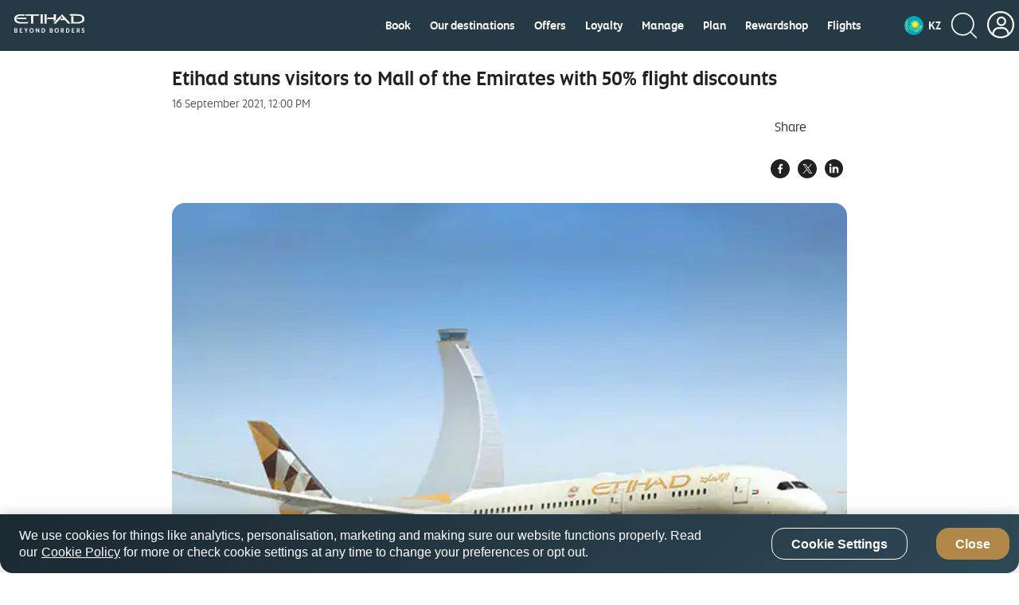

--- FILE ---
content_type: text/css
request_url: https://www.etihad.com/etc/designs/eag/eag-commons/clientlibs-en-l2.css
body_size: 1032
content:
.baggeHeadertextCon{padding-left:20px;width:737px;margin-left:auto;margin-right:auto;margin-top:50px}.baggage-comp-heading-h2{display:block;font-family:"EtihadAltis-Book","arial",sans-serif;color:#000;font-size:32px!important;line-height:43px!important;margin:32px 0 16px 0}.baggage-comp-heading-h3{display:block;font-family:"EtihadAltis-Book","arial",sans-serif;color:#4e4c4a!important;font-size:26px!important;line-height:35px!important;margin:16px 0 32px 0!important}.baggage-ond-comp-label{display:block;font-family:"EtihadAltis-Book","arial",sans-serif;color:#4e4c4a!important;font-weight:normal;font-size:16px!important;line-height:24px!important;margin:32px 0 16px 0}@media only screen and (max-width:600px){.baggeHeadertextCon{padding-left:0;padding-right:0;width:auto;margin-right:16px;margin-left:16px}.baggage-comp-heading-h2{font-size:22px!important;line-height:30px!important;margin:32px 0 8px 0}.baggage-comp-heading-h3{font-size:14px!important;line-height:21px!important;margin:8px 0 16px 0!important}.baggage-ond-comp-label{font-size:12px!important;line-height:17px!important;margin:16px 0 8px 0}}
.emergency-footer{max-width:320px;margin:auto;margin-top:32px;margin-bottom:32px}.emergency-footer .footer-social-media-parent{margin-bottom:22px}
.ecom-press-article-social .ecom-pressarticle-share-label{font-size:16px;padding:10px}.ecom-pressarticle-social-panel img{margin:5px}.ecom-pressarticle-social-panel ul{display:flex;list-style-type:none;padding:0}
.submenu-tabs.affix{top:64px;width:100%;z-index:9;box-shadow:0 0 2px rgba(33,33,33,0.25);border-top:0!important;transition:.1s}.no-header .submenu-tabs.affix{top:0}.submenu-tabs.affix~.container-fluid{padding-top:70px;position:relative;top:50px}.submenu-section{padding-top:50px;min-height:100%}.submenu-tabs .navbar-nav{display:flex;white-space:nowrap;margin:0;justify-content:center!important;-webkit-justify-content:center!important;-webkit-box-pack:center!important;-ms-flex-pack:center!important;float:none}.submenu-tabs .navbar-nav li:first-child{margin-left:0}.submenu-tabs .navbar-nav li{margin:0 6px;display:inline-block;float:none}.submenu-tabs .navbar-nav li a{padding:6px 12px;color:#4e4c4a;font-size:14px;line-height:18px}.submenu-tabs .navbar-nav li.active a,.submenu-tabs .navbar-nav li a:hover{background-color:#ffff!important;border:1px solid #212121;color:#212121!important;padding:5px 11px}.submenu-tabs .navbar-nav li a:focus{outline:0!important}.submenu-tabs.navbar-inverse{background-color:#fff;border-top:0 solid #dadce0;border-radius:0;border-left:0;border-right:0;border-bottom:0;overflow-x:auto;white-space:nowrap;-ms-overflow-style:none;-webkit-overflow-scrolling:touch;padding:15px 0!important;margin-bottom:0;left:0;right:0}.submenu-tabs.navbar-inverse .navbar-collapse{border-top:1px solid #dadce0}body.header-primary-fixed-top-nav .submenu-tabs.navbar-inverse{padding-top:0;z-index:99999999999}body.header-primary-fixed-top-nav .navbar-inverse.submenu-tabs.affix{top:64px;z-index:1}.submenu-tabs.navbar-inverse.affix .navbar-collapse{border-top:0}.submenu-tabs.navbar-inverse .navbar-nav>.nav-item>a{background-color:#ededec;border-radius:8px}.submenu-tabs.navbar-inverse::-webkit-scrollbar{height:5px}.submenu-tabs.navbar-inverse .collapse{display:inline-block}.submenu-tabs.navbar-inverse::-webkit-scrollbar-track{box-shadow:inset 0 0 5px #ccc;border-radius:2px}.submenu-tabs.navbar-inverse::-webkit-scrollbar-thumb{background:#d8d8d8;border-radius:2px}@media only screen and (max-width:767px){.submenu-tabs .navbar-nav{display:flow-root}}body.header-primary-fixed-top-nav .stickynavbarlinks .submenu-tabs.navbar-inverse{z-index:2;border:0;left:0;right:0}.stickynavbarlinks .submenu-tabs.navbar-inverse .navbar-collapse{border:0}.stickynavbarlinks .affix{-webkit-backface-visibility:hidden;-webkit-backdrop-filter:saturate(200%) blur(20px);backdrop-filter:saturate(200%) blur(20px);background:rgba(255,255,255,0.8)}#myNavbar{display:flex;overflow:auto;-ms-overflow-style:none;scrollbar-width:none}#myNavbar::-webkit-scrollbar{display:none}@media(min-width:768px){.stickynavbarlinks .navbar-collapse.collapse{display:flex!important;overflow:auto!important}}@media(min-width:1299px){.stickynavbarlinks .navbar-collapse.collapse{align-items:center;justify-content:center}}


--- FILE ---
content_type: application/javascript
request_url: https://www.etihad.com/jbUHM-vfbBsx/gdxgSP/EW43x_/OYOtpG8rfSwcXSab/QlN-AWY3PQQ/eic0W/BcDRAs
body_size: 160402
content:
(function(){if(typeof Array.prototype.entries!=='function'){Object.defineProperty(Array.prototype,'entries',{value:function(){var index=0;const array=this;return {next:function(){if(index<array.length){return {value:[index,array[index++]],done:false};}else{return {done:true};}},[Symbol.iterator]:function(){return this;}};},writable:true,configurable:true});}}());(function(){HX();h6J();LhJ();var Ld=function(){return ["\x61\x70\x70\x6c\x79","\x66\x72\x6f\x6d\x43\x68\x61\x72\x43\x6f\x64\x65","\x53\x74\x72\x69\x6e\x67","\x63\x68\x61\x72\x43\x6f\x64\x65\x41\x74"];};var hk=function(){Y8=["FE4DK:","(\x00Y;:\x40X:[M-dGS-.[/\bHLN=8LN>Cc","3\bUR5","R","\'LP$8YR;;Hn:[C","!","\x40RU&a","7PT","UH7#",")P]+\x00DG>","yX","U< \x40X\fFF+,",".#","s\t5<","1!IE)kG/0K","]A94","<\v%\fT;\"A","OJ;=LH2CK+=\x40T)3","0QU!=LE5\\","\f\t[Y\v","!4R[","6*PY:))0\t_Y\x3f+K^JZ+","\x07RH:Ch2]V7","-3\v\x07NX","IR&\'HO\vCC&3QU/5","k_6MG-","a\f=5\b5\"wp\x00jz\n}q\vuk!\"\fYZ5&L\x400CO1+SM:.\x076\vEFboh|c","\x00Y","_:<JG>pC,=M_>\t0\b!RZ=","\x40","!\bRy*>WO(\\K0*fN:2\t","\b%","VA2_","%>/pc6+G_<pP:*GY:8\t-)S","F:(W]",",\tUR/QK","xG=JHe4%UY :\x40\n\vkd","IO7<","\"\b\x07]","\vPY3<qC6JM*0","^>]O,","8/5oI0","NO\"KM(*","K-\x3f4;\rH{3#\x40Z:KQ","XO;","LI!","H 7`D/]K:7","_H 7","QS(LN\x3fJL","Z\'\"I|>]Q6+Mp!.","FK7Lq&*WT-.\f\rY_:DY3","\r{BG+,LX","H:$7#","`Y[\\Ak{\n\x3fvm,[W","_L\'","5_Q","8}{gf}",")\x00\'",":","=FL>(OE2","8#\tUR5","\\:CW:\bFR/)","8\b","39WK+","bO5JP>0LN(4\x07R","\x00Rknj0+zE:7/=![}\x07NEfEp[\t4:3;[~\bdphNuj/A+4:3,\t1df\"lkMobo8*2dv|.Kfkj[\tA\tdmyinc-b},\x40,\t8[ctkfE\x40\n.*W)pido2nc\r5A$(+M)m}~d\\\bncb}\t2\x3f\t\rpaInc=h{4:3\n.=KB`nd4bP\t25\f{*m`+MO<obp:3\b-+utknko-b}n/\x3f7=&K}p4v[bW,\f37![}sfne8b~,#\x3f9jp`EfE\x07wW>:4+=)WX\x07BkMe\t1y2+&)}v\n_ncbi2,#\x3f<WHcAnI;j[\t\"\x40(\vWr$b|KfkWm\r:\'/\x3fm}s`\bd4bW3-\x3fm}N\\bnH<b}\f/(&)}vOz\nlbm\t:\x3f)}v\vF]aU`f|2\"\v\t=)RL4dk2nct_\x3f2\x3f;yfcnNY}\f2\x3f\vPxfcnujb}$.\x3f7=&K}\r|s4VKbP37![}+IDno0-b}3,\x3f7=UuI|hUcj[\t721)qS;d`{o(ZU:\n8}~\bd`)zP\nb}\n\x07:3\n*:OK\x07Bk=vv.yx$1!$\tjP#/R/af3\x40d\'6*N\f\rzf+p`mbN4bR8\x073&)}vExsv$%umypE<Y0tm\t-\')}j(,bF1uvkWm\r:$+=*RX\",Hx-K[a{)\"%3W)ou\fdkvztutv:7/=\x3fm}x\"Nuj*Wm\r:$+=)PfBhncGt-%M)m}f{0xs\x07y\r\":4+=)QX\vBhncq^:3&)}v*]xs\x07ud,:4+=)RX:tont4bQ03)}~cAnL/j[\tA\tdmyincb}/\x3f7=2}~\bd`2~(p[\t4:3\nH=qKtkJN4-b}.!%u\f{[ysAnL7\b\b#:38U[adkda7b}/4+=)RTBhnd4bQ29\vtj(/a[sbX\tn:38ouqlnc7pP#:87![},b|.u\r+s[\x07:3\nH=_y\x40oncbK\rn:38T\bd`{d4bR \f+7)zWH`fE\x40t\'6t=m}Akhnc\x00Ii\'(&)}vffL.Zcb}\vK4+=)RTatchnc\x07F+:3,/#qS;d`*{(ZU:\x3f}x\x07Bk}N\tbq\'4:3\n-=qK7LcnLY}\f2\x3f:xthE2nc\x40O\x3f\t=)WH4dnfE\x07BW>:\x3f/)}vV]VKbR 37![}Xno0-b}n3)}~\bd`*{(j[\t!5,N;[~\bdB0MuAk(1\t=,kr+rlkuw\t7yky1W)pidlncrO\x3f(7,\fSBd\bea\rb}.7=\x3fm}rlkNabP\n+7)zW\f`3Ke8-b}7A\rW)pidlncvq\x3f(\n&)}v`h]|E`W\'<1+=*y\r:*bM2nc=zk}6\x40pW)pidh\b|Eb}\"*![}HR-Mobp:3\x3fm}abng0p[\n\x07:321dn=\x07BkL=Gx|#=)iSBhnI0tm\t/%L\tuh-KXkWm\r:&)}vSlng0p[\n\x07:3(\v1dv(pF.Kn\nb}\x07:3\n;=OKBmtxs\x07vz\n,#\x3f=zxaInc\nptm\t)\tO)}}VZncrU=5$\fyj!r7ML\r>rR$\b\"%$31k\r>Bm\bZcb}((8)}}\\pnc\x40O\x3f5=*dD\bd`\nzf<b}5+=)Wj\x07Bk~t\rvW$-$:0\f\t`pnxpb}\t9*\n7,yL$IAnI+Y}\tn:3:jWN{#xs\x07GP\t65=*XVtk}w-b},4\"*>jvBm\bZcb})(4&)}v#]xs\x07pyq:4+=*Prb-HF.u\nb}\x07:3\n*\x3fiStkz\r=Bk}3#=)jWKZ\v|Eb}\t:\n\f\nQYctkea\rb}*7=\x3fm}p`nd4bP #=)jWI|hed4bPn3&)}v*Exs\x07G\f1l:#>\x3fm}+`Hng0tm\t7)}f!r5Ke8obZ=:3=*SW=\x07Bkbd4bR 14+=)RT4dn\naUaP :1\t=)RX4dhmN4bR,PF+=)}}f\x40fE\x07yz:\x3f/)}v]VKbQy37![}KLno0-b}*J7=UuHZUcb}i)+=)RXBlnc/v\x3f,#\x3f1Wr\bd`2~[aQ01$L\tx\btkK,*s[\r4:30\t{z+0uwts[\vl:#=\x3fm}N\\nd4bQ\t(7+WStkLe=\x40M)m}tkzI)tm\t-*\n&)}v,xs\x07Ai:4+=)WHtkzI+tm\t!47)ySBhnc73zd\'!\',\t\fpid`nb}(Ct\x3fm}KLnd4bW%,#\x3f\tWO\x3ftkzI,/tm\t!47)ySBhnc73zd\'!\',\t\fpid`m/tm\t)\'1)zWH`fEA{(!A8[z\bd`~4bWn,#\x3f\nivNExswkm1\t=)z;-_[sbo,\x07:3\n\r:_KtkvIb},)\'/=;[LcAlj,\x40R1(%uLmyNExswkm1\t=)z;-_[sbh|,#\x3f\tW9tkNIp\tbr\n\x07:3\nO;\f\x00RkmR-b}\n\x07:3\n8;OKtkJIfb}n%u\n_;dx2Mu6s[\r4:3$\f{z+*cx!E/p[\n\x07:3(\ftv\",HOjnstm\t(7y7)zW\fIdkLO31y\v:3\x3fm}*]|E-b}6\x3f7=\x3fm}*\\cmO\'(AQ,m6t>\x3fm}anlFsb}#k0\x3f/)}v+F]xs\x07zW4:32k\t<*bMpnt4bW*(&)}za\x07Bkv7,\x40Wm+M)m}BhlI0tm\t5\vj,Kyjns\x07i\r#:\t}~\bd`2~4bR%+&)}vLxnc\x00pO\x3fK4+=)Wm%atchnc\rRj#:0,\x3fm}E0xs\x07\x40P\f:<O)}},IAmL;4AQ+\v\t=+k\t:*HF5vz\r2\x40M\x07i:3=)\t\r\\M2nc<vO\x3f2>2jWK`\nUc`K<2:36\x00k[dF,Ncbf.n:4+=)Rv~d\\\bncb}52\x3f>iFjf","8]G;!MH!<","KH<-A.o G","MO\x007Y",",.SR&\x40^)FA,","QN\'/","_G-","Q/%TR","\b\x00#\x07_","Q:(FR!(","{.FA4JQ-}+5EUR","JL:6BH\'/[3\\\tPN7/AS{]W1*JR/","$%\rRU\'#zO-NN*%WY","C({K2!LI<n:4Y","c","- UX6+K","CM8-M","T&:U","l1-FI8L","s2",")7","[","8","c];$\t\b\rN]&!W","o","K%v","4_G-%","6","r38LM:[M-","k\x3f\x40\x40:db_:24","&%yR1!AO)","bL81\"!-NN=<","","I3","UO/k","5YR6+Ay/NP+","\x40]$1YR;;H",":9\vuH7<D^4]","N:V","&(%","*0V%\rQY&<\\","\rHh7\"\x40G>[P&\fF],8\t4/!RP; \x40","zY>AV","=CM06","7<WE)","#7XN;8\x40XJT>(V]<8","]N&"," a",".-","/RO(\x40O61N","3%M[","F:AE*%DY","KK+","zF:\\V\b%WU:\r\t-\f","\tR_7\"DH7J","6NV<,nY,4","8<\b%","Z1:","#Y^6<L\\>]}**TN)-\v$","s25<","!<EL7\fL^6NQ4","eo","V;/\x40","9LN/G","-+LH","s",".\r_H","SU1+px","O\f`z","Y/]K/QS0$=\x00/-NN=<V",",[H:","ve","K96BQ-","/!U","4\'KC(G","\".\t","GQ9","5+Qc/JO","P)%O",";=dX)N[","\vTY1%v^4_r-+WS+2","`2-QdA %3","F4LC3WS:<","82\t","ER","\x00/\rn7#J^>f:7HH\'-[$)YN",")%OI-.","#7KY0*WC-JP\x007\x40N!--&\t_","\fX","%","93G","-!EN-.",".(4\x07R","/pF67"," LQ\t(-US<","8\x07Q]; wO*ZG,0","%2\"(Yr\'#GO)|G-2J_-","DR2BW2d\x40]$1[4\vW!\'_O{JZ<!FX-9"];};var fb=function(){return ["N E","","-\ts*C4M\'","M/=&4^/\x3f.H\x3fV<<\x07","6U\b4/","<aqN\'!$j:+","\fB/G","v","\vY8","\x00G&\'","T0=\r\n\t","V\x3fI0!","7P>","#\vC8P<%\f;^\r<4R\x3f","\v\v_\t1","M!;\f","2\v]1",".\"C.","3U\x3f\x00","<","&RO0)\vt;$\b","\v/%\tE.","","G","\x3fG;\'","\n\"Eo","\x00^","","\tc","A:=\fV","E6G;\'1","!6I<","\'\vT8/","Q\":","Q","\bZ\b)","<\b\"j5","1",",e.8","\rH\x3f-R#J4=\x00"," \fC6K1<","\r\rM/","X))","\n\nV($\tV","y<^","X<&",".S7L!\x00\t^)","_\x3fP","","\\5<$","\n\nP$\f3U)","=\t","\vG.L+H\b4/.C)N!","\fV","B7v=!W\v-",")4N\x3f\x07","5Tx","W3/F","Q07#6,^-/(C","\t81H)v0+","A\x3f\x00v0\x3f\f\bO\t$4$B\x3fd:!(T\v25","R9&\f\nH/85","X",">$MP:\vW\b","*Zy{W;lrrM","}1G>P","","K!*I5\bZ8","\vU85I4","y3T:8\f","\n$","R2M\"","12","\f\bW:-\\E;\x00A=s\b^-\b"," ","$S9","*#;j\fL1<","$\x00T8=\x001b\x3f\x00G6\'"," ^<\t-\bM\" \fDs1\f$","4","\r","X/,i8","\x07\bN).\bN","7C;=DX1a9C& I}4E.M;","A:>\tO9","9-\b","3&G&6","r5\r)","\x07T.\b3\tE.P","#1G4\x00M8",";Z>","5`\n-","\"G(5V","4x","5J","9","R58M\"6&H","H<$q5I0! \v\bR893I(","5c6O0=","4P82","4 \fU","//\bC>","9 (N(V!\x3f\f3W","W)","\f^6/5T;G&h: ","5R/\x07","","Z\r<-4C3J!","4G,","C!s\x07\x00s3-TtHA:>^c\\UzR%\x3f8","16\f\n^+/1T.\r","92","/C;[&\'\bX<&","\f-","+}q$\f\x07\x00I+3=U#A+\fO/","O-","38","T\x3f\x07R:=\x00","C9F0;,\'T-/H.","U+&R5r0!\fH22","\v<2",";d/7TL\"!\b^","u3T0!\fS},-\tAw=L","(C","3!\b","2\x000R8:.K;\x00","/~-c+8","4\f+L\r.\fC(\x00[6R\v)3","m\nO8N","~\t/3\\C\"\x00P40\f\n\\[2\'\tU9V<<\x07E^.R","7P","","-b[_","G\'5\tZ>","32",".K\x07W7>\x00"," RP&\nT\b)(","M  \f"," _4","p04,","S)\f2F\tu","6\x00\t^)5%(_*","\b;","H.","E>}474T.\'lD6\t%\b\x07],3K3\x07G","$W&;$\nZ8","Y9","M  \f\vL","\x07K2=\b\t","\x00M\'\f\n\\/<","U","U.\rN0","Ap\v$M3\x004&\nR1",".V5\x07G1","$\bv(V:\'t",".Z\r<\\\x00\fV6Vu3","^.C6\'(\x07\x07P383\bD\x3fV:\x00O0\f","Yy~XII\n","(\"\bO5}4\fDD>/\bC4\x00u<=\r\n\'u hU\n\t=IWFRb\\\'H;\x00K#6I\v_! Hz)~(","\bN420C4V="," \x00X/\bN\x3f\x07K&","+}0 $\n\x00N8","\n\nX4*",";","\fI3V0!=^","\vn\v-3\x3fG)","pI","T0=)\rV)>(K\x3f\x00P<0(T\v25","\x07Z1,)H.O","7\f\tZ62$","(53B\rP>6","V;\x07Q","*M!<\n\n\b","XU\'0S","/D6F\x3f\rU","\b2\f=u1f\n,+ t)+>a","(U.:C86","W/P,","+/,U\x3f",":(.r=","#)"];};var hW=function(SI,nd){return SI[Xs[pV]](nd);};var dG=function(){return ["\x07CM",";_(E_","[\'J","Y*\tB9UT\'\'","5xU[\'7D,^lO&\x075A","|>mr+AZ .#f5[;/s mr i\x00,N=qx!\nH\bhx#|\f5\fj5uV59pmX6n(%&+bfjwCr9s6(k\'W{3\v]\bT$<|\n,9\x406{{:a!fx+2R$\n(l7eV96`mv8n(5&,Lqj%s\fCu968f\'W\x003]T(<,0e{x=:a.nx/GR$\n[l5uV39pn6n(&+b`jp\"Cr96(p\'W{3]\b[<<|\n\x3f9\x406{=:a.Tx+2R$\n(l5[V99pmv8n(5&)bqjs\fC`958f.r]3]\fT(<x$,9\x40{x=:a.nx.GR$(l5uV09pnf6n(&+bejtCr9s6(f\'W{3n]\bT <|\n:9\x406{z:a!jx+2R\x00$\n(l5eV99^mv0n(5&.bqc:1s\fCw918f\'W\f3]\x00T(<x,9\x40E{x=:a.nx(\"R$$l5uV49pof6n\'5&+b{jt\"Cr9w6(j\'W{3n]\bT,<|\n%9\x406{{=:a!~x+2R\f$\n(l6[V9Vmv4n(5&/bqj9s\fCt92f\'Xc3]\bT(<{,9\x40{x=:\va.nx/\"R$\n,l5uV,9pn6n(N&+bjpCr9I6(i\'W{3n]\bT<|\n(9\x406{}=:h\vHx+0l\t <+d\'i5d\vu/6G\x006,+bqX:%\v}~Y9 2(:pEB\x003Z\vhW\r.n(5+lDTW:h\bzi+6w;Uf:Gx9ow&UZ#6|$Cf0{pf\f^~+:R&6, a9SN9s\nv<|\t,+JEpSX0/U-\x07^f\x00a|9\bY\bmX^\x00G6^+f5sU=s\bfq;yG,v:Gx9/dmQS-|=\"\'hBx9s&vi+6w\"\\f5[\r9tmr :n<\x00,0f6jx9*[r9|&6, R9SN9s\nxv|-0pA^]\x3f2usGr+\t7\\Yf5qx<\'XeT+4o +aqx-emp\bxd6;f5[oK/szmr+3v\f7+f>rh>s\"z\x00:{6, a9fR931|T\":|6^+f5tw:emp8/Y,+f5qt0eY\bm^^>^+f5s\x40>s\"yKZ9|G)\tf5qvs\n$<|\t,(r2IZk{.m{\v/s\r Od\r9!w\bmj5|6)qqxdma.ni+6k\r Ocp9l^3}k dF+k!rx9-G\bmr+6w\t<+f5[;es}+;\r(6.+f5q{+s\"g6y9","+\x07M#=\v^\'UM\r%W(XF","SP\f,","44f0\\V","e\x00","\tQS\\U<0T&","9MAt!","O\"N^","R+=NDx\f","2\x40N 2F\x00QB","VK8;A","6^:","s=;&}[\bK;.!^,","B&E]O+","i&\bR\x00x!7D,","\\=9JCM8.","BE","TY_\f","3\x3f_ \x40J","SFU","%i\f\'\bU7_W0=F C]","1;F(E_","N^M/<:F!","\n09[&B","42FIJ","T9O","M:9W","3]<_V\x07K*","9O9pBR\'","\x40N,\bB","^VX=X","","/lO%","X","0*p(XGD","s*RIdX","-2i","=\x3f^","\'.\r","BX","","B(X[","9W=cD\'O \x07\bS\rt\\\v6,[9X\\","SI\v!\x3fF,AV8HD4*Q!\f\\W[&\fK\r","\tJI","-Z(^V6O=(RV\\\n","\x40;MJ","\vT",":f3uf>g","\bS","bRK*W.N^M","_(K]R\"U","17\\","MTT^V\fu7F,^R\bX","_N","JC<Q","^V\rN;:UDV:2z(BWO","*A=","8B\\i4\'W;G\x07^\bEM&NUz;0W*X/\\-\b\x07$\\Lx\\i\x00XZ_&D","T}V0S=M","HV","-HWUuS;X[J\'Q:\x40I","=;*W;","HX","ScM\n<0U","b\n`","!","89","\\\\\\#4B","&\'_+C_","Z4\\\x3fB\'EI\b:,F,H`S.","`z42Q\b","O","\x07Y&)QS\\\v","O*","","*^V\vX","#x#,8b5","Z92a,\x40VH\"","\x3fB9zVT ","_<B","\x07\\(R","Q&CXx!B","K","UW",">IQI9E\\P\f,=Z(BT","(IZD~DX]","ME\vQ\tO","X;5\vQcP;\x3f^","0G%\x40","6\f3(,`<ys3||b8$i!:2~.Q[1;T.DZ\x00Q\"VCM\r#)J0V[E{B[]ME","","oj9;\\ Y^5>y\n(\x3fDB]\'","HUw\r8<W;","Y\x40|(","3.F","T^]50-A(KV","\r","","UU\f4\n[$I\x40P\x3f","Z;8[;Ac\vN8","_R=\bSDP;d9CA\\&D","_I;"," 3P,^pS;","\';A&\x40E","\\+","\\<\'QD\\,:5W\'","\b+RTW2;F\\RP<HW\r","0IR8[\rO","b\n\\","^sxA,B\x40b+\v","xm5t;M^2Q*\bS","Q\x07QMhq\tiIKO*P,UHd~t,NXGzW]RD\x00He~ux\b","d",":d\x00S","-F&^V=_\tsQZ<0U\fTP\x07I&","\f\fNU::W\fN","J","\tKWX\f0\x07[,\x40W","\'T(","P \b","U\x00D","_>H","","R!J1]X9V-^V","R\x3f","JVU\r*S$QK8-s9E","Tu&/I\x00BV\b,\bS%YV","PJDP;]\'XAQ*","[V\bT;#\b\x07WBX\n,\rF&^R\r","\\X6",">NUV\r!os*XZ","","P X]N","-F:","\x00]=Cu6\x3f^%UrT#B","K\\~RNrLKxZ/8rC{+Xr&Fo%$BJ%+","FU",";T/IPK*#B","+W\\\\(4\'a,_\x40S","B\x07_U0:}9XZN","\'\n.Z(BG\\<","\v^*\x07","-CPX! C","=!\f","8\rK","U6\x3fF C]","\'~","s\r\x40\\=\',];",")D]\\!","y*\tB9_M:0w\x3fI]","+F\x00SQ=#;\\=","\x40RH.\b","A,XzX=\f","G:X\\\x072O=+A\x00UK> 0Q=E\\4\\#"];};var Mk=function(Nc){if(Nc===undefined||Nc==null){return 0;}var h8=Nc["replace"](/[\w\s]/gi,'');return h8["length"];};var mk=function(BQ){var CV='';for(var Hd=0;Hd<BQ["length"];Hd++){CV+=BQ[Hd]["toString"](16)["length"]===2?BQ[Hd]["toString"](16):"0"["concat"](BQ[Hd]["toString"](16));}return CV;};var c8=function(NA,Mh){return NA>>>Mh|NA<<32-Mh;};var nc=function(XI){return wC["Math"]["floor"](wC["Math"]["random"]()*XI["length"]);};var XV=function(){return wC["Math"]["floor"](wC["Math"]["random"]()*100000+10000);};var ld=function(){return JM.apply(this,[MF,arguments]);};var Jh=function CW(DA,OM){var jb=CW;for(DA;DA!=DL;DA){switch(DA){case q:{DA=DL;g4.push(mK);kk=function(QT){return CW.apply(this,[hB,arguments]);};nQ(jr,[rT,bk(bk({})),Ys]);g4.pop();}break;case KF:{DA=DL;return Hb(AE,[S6]);}break;case AO:{DA+=TJ;if(KV(Oc,lc)){do{var Qx=HA(Wh(UV(Oc,jh),g4[Wh(g4.length,Fs)]),Hh.length);var WG=hW(Y6,Oc);var lh=hW(Hh,Qx);S6+=JM(OR,[fT(cV(fT(WG,lh)),Bx(WG,lh))]);Oc--;}while(KV(Oc,lc));}}break;case GY:{var q4=OM[U];DA=DL;var v4=UV([],[]);for(var CT=Wh(q4.length,Fs);KV(CT,lc);CT--){v4+=q4[CT];}return v4;}break;case fE:{var ET=OM[U];DA+=qP;var jh=OM[cR];var Hh=kT[LQ];var S6=UV([],[]);var Y6=kT[ET];var Oc=Wh(Y6.length,Fs);}break;case vF:{return z4;}break;case fP:{DA=DL;var N4=OM[U];zh.XB=CW(XK,[N4]);while(hs(zh.XB.length,Kd))zh.XB+=zh.XB;}break;case TP:{g4.push(nA);rI=function(YM){return CW.apply(this,[lw,arguments]);};QV(Ck,Z8);g4.pop();DA+=x1;}break;case DX:{while(KV(ZT,lc)){Uh+=Js[ZT];ZT--;}DA+=A1;return Uh;}break;case L0:{return fA;}break;case LF:{var BM=Wh(Gh.length,Fs);DA-=SO;if(KV(BM,lc)){do{var Nb=HA(Wh(UV(BM,wk),g4[Wh(g4.length,Fs)]),J6.length);var hh=hW(Gh,BM);var O4=hW(J6,Nb);Ad+=JM(OR,[fT(cV(fT(hh,O4)),Bx(hh,O4))]);BM--;}while(KV(BM,lc));}}break;case MF:{var YQ=OM[U];DA=DL;Ts.qC=CW(RS,[YQ]);while(hs(Ts.qC.length,qT))Ts.qC+=Ts.qC;}break;case BS:{return nQ(ZS,[Ad]);}break;case RS:{var Js=OM[U];DA+=wX;var Uh=UV([],[]);var ZT=Wh(Js.length,Fs);}break;case QL:{while(KV(Xb,lc)){var gQ=HA(Wh(UV(Xb,fd),g4[Wh(g4.length,Fs)]),jc.length);var kd=hW(hQ,Xb);var lx=hW(jc,gQ);W4+=JM(OR,[Bx(fT(cV(kd),lx),fT(cV(lx),kd))]);Xb--;}DA=BL;}break;case rF:{g4.push(JW);DA+=tK;Ek=function(Zx){return CW.apply(this,[gS,arguments]);};Hb(AJ,[bd,BV]);g4.pop();}break;case BL:{return Hb(OR,[W4]);}break;case T:{DA+=X0;g4.push(Px);bW=function(Oh){return CW.apply(this,[fP,arguments]);};zh(bk({}),AT,RV,bk(bk(lc)));g4.pop();}break;case gS:{var vx=OM[U];DA+=nX;Bs.bR=CW(GB,[vx]);while(hs(Bs.bR.length,V))Bs.bR+=Bs.bR;}break;case PJ:{g4.push(Ub);Lc=function(vG){return CW.apply(this,[MF,arguments]);};DA+=kY;Ts.apply(null,[sd,lW]);g4.pop();}break;case hB:{var lM=OM[U];FM.pK=CW(GY,[lM]);DA+=pO;while(hs(FM.pK.length,EK))FM.pK+=FM.pK;}break;case GB:{var MV=OM[U];DA+=AL;var z4=UV([],[]);var pM=Wh(MV.length,Fs);if(KV(pM,lc)){do{z4+=MV[pM];pM--;}while(KV(pM,lc));}}break;case XK:{DA=L0;var Vs=OM[U];var fA=UV([],[]);var TT=Wh(Vs.length,Fs);if(KV(TT,lc)){do{fA+=Vs[TT];TT--;}while(KV(TT,lc));}}break;case lw:{var wc=OM[U];QV.ES=CW(CL,[wc]);DA=DL;while(hs(QV.ES.length,O8))QV.ES+=QV.ES;}break;case zF:{var fd=OM[U];var Ok=OM[cR];var jc=Fx[sh];var W4=UV([],[]);var hQ=Fx[Ok];var Xb=Wh(hQ.length,Fs);DA=QL;}break;case CL:{var mQ=OM[U];DA+=rB;var Y4=UV([],[]);var Lh=Wh(mQ.length,Fs);while(KV(Lh,lc)){Y4+=mQ[Lh];Lh--;}return Y4;}break;case qS:{DA=LF;var Ax=OM[U];var wk=OM[cR];var Uk=OM[NS];var Zh=OM[BF];var J6=vV[lG];var Ad=UV([],[]);var Gh=vV[Uk];}break;}}};var cV=function(mM){return ~mM;};var Db=function(cQ,dk){return cQ==dk;};var As=function(LM){return -LM;};var Us=function(c4,Vb){return c4^Vb;};var JM=function Eb(AV,NW){var vM=Eb;do{switch(AV){case OR:{AV+=SB;var jx=NW[U];if(rx(jx,SL)){return wC[Xs[W6]][Xs[Fs]](jx);}else{jx-=Z0;return wC[Xs[W6]][Xs[Fs]][Xs[lc]](null,[UV(QW(jx,Wx),PY),UV(HA(jx,OS),dP)]);}}break;case WB:{while(hs(WM,n6.length)){Is()[n6[WM]]=bk(Wh(WM,pV))?function(){return zk.apply(this,[T,arguments]);}:function(){var M8=n6[WM];return function(Mb,vK){var jM=QV(Mb,vK);Is()[M8]=function(){return jM;};return jM;};}();++WM;}AV+=YS;}break;case DS:{AV+=NB;NQ=Wh(Tb,g4[Wh(g4.length,Fs)]);}break;case QE:{AV+=DO;return xh;}break;case MF:{var n6=NW[U];rI(n6[lc]);var WM=lc;AV+=xY;}break;case VF:{AV+=sK;while(hs(rh,MM.length)){cT()[MM[rh]]=bk(Wh(rh,Dx))?function(){return zk.apply(this,[zF,arguments]);}:function(){var B8=MM[rh];return function(JV,LI,Rh){var QM=FM(JV,ZW,Rh);cT()[B8]=function(){return QM;};return QM;};}();++rh;}}break;case EX:{AV+=fF;if(hs(Bh,ZV.length)){do{var KG=hW(ZV,Bh);var dM=hW(Bs.bR,Dk++);xh+=Eb(OR,[fT(Bx(cV(KG),cV(dM)),Bx(KG,dM))]);Bh++;}while(hs(Bh,ZV.length));}}break;case cF:{AV=K0;while(fV(qG,lc)){if(tV(l4[G4[W6]],wC[G4[Fs]])&&KV(l4,M4[G4[lc]])){if(Db(M4,E6)){ks+=Eb(OR,[V4]);}return ks;}if(lk(l4[G4[W6]],wC[G4[Fs]])){var dI=U6[M4[l4[lc]][lc]];var nG=Eb.apply(null,[q,[dI,l4[Fs],UT,UV(V4,g4[Wh(g4.length,Fs)]),qG]]);ks+=nG;l4=l4[lc];qG-=zk(TP,[nG]);}else if(lk(M4[l4][G4[W6]],wC[G4[Fs]])){var dI=U6[M4[l4][lc]];var nG=Eb(q,[dI,lc,sh,UV(V4,g4[Wh(g4.length,Fs)]),qG]);ks+=nG;qG-=zk(TP,[nG]);}else{ks+=Eb(OR,[V4]);V4+=M4[l4];--qG;};++l4;}}break;case RS:{AV=HE;E6=[Fs,As(W6),As(lT),vh,As(f8),As(DU),ZD,As(lG),[W6],As(VU),[W6],As(X7),Dj,K2,[Fs],As(K2),As(Dx),pV,DU,Fs,Fs,As(M7),Oz,lc,As(Oz),lc,ZD,As(lG),[Fs],As(Dx),As(Oz),Ys,As(f8),Ys,As(ZD),lG,Fs,lT,As(ZD),As(W6),Ys,Fs,As(pV),As(f8),W6,lT,As(Vt),Ck,[zt],As(j5),vh,ZD,As(f8),lc,DU,As(Yt),DU,As(lT),Oz,As(lT),Fs,As(zt),As(lG),As(Ys),ZD,[lc],[Dx],Wx,As(j5),Yt,K2,As(zt),Wx,M7,As(Fs),As(RV),f8,D5,Ys,As(lT),f8,As(Ys),As(M7),Ys,DU,As(pV),Dx,As(sh),f8,As(sh),Ys,As(sh),Ck,lG,Fs,As(Pj),lT,lc,As(O5),M3,As(DU),As(W6),lc,As(W6),f8,lG,[zt],As(hn),Dj,K2,[Fs],[lc],As(ZD),As(W6),ZD,DU,As(Oz),tt,As(W6),Fs,Wx,As(DU),As(sh),As(Fs),W6,As(tt),lc,W6,sh,lc,W6,As(f8),Dx,pV,As(Dx),Fs,As(Fs),As(K2),W6,pV,lT,As(M3),j5,As(Fs),As(sh),tt,As(lG),As(zt),As(lG),As(hn),As(Fs),jU,As(Wx),As(pV),As(DU),As(sh),OH,As(Wx),pV,M7,As(f8),As(M3),Vt,lc,As(Ys),O5,tt,f8,K2,As(f8),As(M7),W6,As(sh),O5,pV,As(Dx),As(M7),f8,As(Zp),Pj,W6,W6,Wx,Fs,As(W6),As(Ys),Pj,[Dx],W6,As(Pj),lT,As(K2),lT,Fs,Fs,As(lG),ZW,As(DU),zt,As(M3),lT,lT,DU,As(vh),As(f8),Yt,As(f8),As(W6),As(M7),Pj,As(lG),pV,As(ZW),As(VU),TN,As(DU),lc,As(Jn),ZD,f8,Fs,As(Wx),M7,As(Fs),As(Dx),tt,As(xD),ln,As(DU),As(M3),D5,As(pV),Fs,As(lT),f8,W6,lG,Fs,Dx,zt,As(Pj),As(zt),lc,f8,As(lT),tt,Fs,As(Dj),Wx,Pj,As(lT),DU,As(TN),X7,As(Fs),As(zt),pV,DU,As(lG),As(Fs),zt,As(Dx),As(M7),As(M7),W6,sh,As(vh),lG,As(Dx),f8,As(Dx),As(W6),As(Fs),As(Wx),Ys,As(Yt),As(ZD),Pj,As(K2),Ys,As(W6),As(M7),As(OH),g3,ZW,pV,As(K2),Dx,As(zt),ZD,As(f8),lT];}break;case RL:{var R3=z5[wn];for(var Ov=lc;hs(Ov,R3.length);Ov++){var wq=hW(R3,Ov);var x9=hW(FM.pK,Wv++);wj+=Eb(OR,[Bx(fT(cV(wq),x9),fT(cV(x9),wq))]);}return wj;}break;case K0:{AV+=vX;return ks;}break;case G:{while(hs(V2,nz.length)){Y7()[nz[V2]]=bk(Wh(V2,Pj))?function(){return zk.apply(this,[Tr,arguments]);}:function(){var rg=nz[V2];return function(Dq,gU){var cN=Ts(Dq,gU);Y7()[rg]=function(){return cN;};return cN;};}();++V2;}AV+=AF;}break;case wJ:{AV=HE;U6=[[Oz,As(W6),pV,As(K2),As(Dx),ZD],[As(W6),Fs,Oz],[DU,As(pV),As(K2),DU,M7],[],[],[],[],[As(lT),M7,As(Fs)],[lc,As(DU),f8]];}break;case hO:{AV=HE;return [[Dx],W6,lG,lG,DU,lG,As(jp),Pj,DU,As(Wx),Fs,[zt],zt,DU,As(sh),ZD,As(pV),K2,lc,As(xD),jp,As(DU),As(W6),W6,lG,As(Ck),hn,As(K2),As(pV),As(lT),Pj,As(ZD),As(Fs),tt,K2,As(lT),Fs,pV,Dx,Dx,M7,Fs,Fs,As(W6),As(f8),lc,ZD,As(Fp),jp,lc,sh,As(f8),sh,lc,As(Fs),As(Fs),W6,M7,As(W6),As(sh),zt,W6,Dx,As(Ys),DU,lG,As(j5),ZD,DU,As(Wx),lT,pV,As(pV),Wx,Fs,As(Nq),TN,As(Dx),As(lT),Ys,[lc],lG,As(tt),As(pV),As(bd),k9,DU,Fs,As(lG),As(Cz),K2,[Dx],M7,DU,As(W6),ZD,As(X7),Dj,As(K2),pV,zt,As(Dx),sh,lc,As(Vt),wU,As(pV),zt,As(K2),As(sh),f8,As(Nq),[K2],[Fs],As(lG),Fs,[Fs],tt,As(lG),Fs,Ys,As(f8),lG,As(DU),As(E3),jp,X7,As(Fs),M7,As(ZD),DU,M7,As(Bp),xD,OH,As(W6),ZD,Dx,As(DU),K2,[lc],As(f2),Wn,D5,As(lT),Ys,As(DU),As(Dx),As(sh),ZD,As(r9),r9,As(ZD),zt,O5,As(Ck),As(f8),xD,As(OH),Nq,lc,As(Nq),As(pV),As(K2),ln,As(OH),lT,Vt,As(Nt),ln,As(lT),pV,As(pV),As(dg),zt,ln,As(g3),X7,As(Ys),As(Wn),M3,As(lG),As(pV),D5,As(k9),j5,g3,As(M7),As(Jn),f8,As(Pj),OH,As(vh),As(lG),As(f8),Dj,As(GN),Fs,[M7],As(OH),[K2],k9,lT,As(cz),Fs,Fs,As(lG),ZW,As(DU),zt,pV,As(Dx),M7,As(lT),K2,As(zt),As(sh),ZD,As(Zp),Yt,K2,As(zt),Wx,M7,As(Fs),lG,As(Dx),Ys,As(TN),[DU],As(xD),Fp,As(Fs),Fs,As(pV),M7,As(Dx),As(Wx),lT,As(Fs),As(DU),Fs,As(Pj),Pj,As(ZD),GN,sh,As(Oz),As(GN),pV,ZD,As(Pj),Fs,As(W6),As(DU),lG,As(Dx),W6,As(pV),Pj,As(M7),ZW,As(PH),[DU],As(Fs),As(M7),lG,M7,As(ZD),f8,pV,As(lG),As(Fs),As(ZD),ZD,As(DU),lc,As(jp),VU,As(M7),Oz,As(sh),DU,lG,As(K2),pV,As(Nq),[K2],As(zt),Ys,Pj,As(Oz),As(Jn),Pj,sh,W6,As(DU),zt,As(f8),Zp,f8,Wx,Fs,[M7],zt,W6,lG,[lc],M3,DU,As(DU),f8,As(Ys),Pj,As(lG),pV,As(Ys),f8,As(Wx),lT,As(W6),As(vh),ZD,As(DU),Dx,K2,As(pV),DU,As(lT),lc,As(DU),f8,As(Pj),W6,pV,lc,lG,lT,[lc],As(f8),lT,As(f8),lT,DU,As(ZW),f8,pV,As(sh),pV,Fs,As(Fs),As(sh),sh,DU,lG,As(UT),Zp,Pj,DU,As(Wx),Fs,[zt]];}break;case YO:{var pg=NW[U];var Hq=NW[cR];var wn=NW[NS];var wj=UV([],[]);var Wv=HA(Wh(pg,g4[Wh(g4.length,Fs)]),tt);AV+=DK;}break;case L1:{AV=DB;while(fV(k7,lc)){if(tV(v9[Mz[W6]],wC[Mz[Fs]])&&KV(v9,Yf[Mz[lc]])){if(Db(Yf,C7)){rp+=Eb(OR,[NQ]);}return rp;}if(lk(v9[Mz[W6]],wC[Mz[Fs]])){var h9=ZU[Yf[v9[lc]][lc]];var U5=Eb.apply(null,[gP,[UV(NQ,g4[Wh(g4.length,Fs)]),Nt,h9,v9[Fs],k7]]);rp+=U5;v9=v9[lc];k7-=zk(cr,[U5]);}else if(lk(Yf[v9][Mz[W6]],wC[Mz[Fs]])){var h9=ZU[Yf[v9][lc]];var U5=Eb.apply(null,[gP,[UV(NQ,g4[Wh(g4.length,Fs)]),VD,h9,lc,k7]]);rp+=U5;k7-=zk(cr,[U5]);}else{rp+=Eb(OR,[NQ]);NQ+=Yf[v9];--k7;};++v9;}}break;case SF:{var Lq=NW[U];AV=HE;FM=function(Bq,AU,fp){return Eb.apply(this,[YO,arguments]);};return kk(Lq);}break;case qS:{ZU=[[As(lT),M7,As(Fs)],[K2,As(lG),Fs,K2],[],[],[Dj,Pj,As(Pj)],[],[Ys,As(f8),As(M7),W6],[As(K2),DU,As(sh)],[f8,As(f8),f8],[X7,As(lT),Fs]];AV=HE;}break;case DB:{AV+=ZS;return rp;}break;case q:{var M4=NW[U];var l4=NW[cR];var N2=NW[NS];var wg=NW[BF];var qG=NW[mY];AV=cF;if(lk(typeof M4,G4[pV])){M4=E6;}var ks=UV([],[]);V4=Wh(wg,g4[Wh(g4.length,Fs)]);}break;case gP:{var Tb=NW[U];var B5=NW[cR];var Yf=NW[NS];var v9=NW[BF];var k7=NW[mY];AV+=YY;if(lk(typeof Yf,Mz[pV])){Yf=C7;}var rp=UV([],[]);}break;case lX:{var Lf=NW[fL];if(lk(typeof fz,xn[pV])){fz=Qz;}AV=pw;var xg=UV([],[]);Z5=Wh(jD,g4[Wh(g4.length,Fs)]);}break;case FF:{AV=HE;Qz=[As(lT),[mN],n2,As(jj),pV,OH,Ys,As(f8),As(M7),W6,As(Jn),jp,As(DU),As(K2),DU,M7,As(Pj),Pj,[K2],As(v3),Vt,As(Ys),DU,M7,As(f8),Oz,K2,As(vh),sh,Fs,As(r2),O5,As(Fs),lG,As(zt),As(Jn),g3,ZW,As(GN),GN,As(M7),Fs,As(ZD),zt,As(X7),D5,lc,W6,sh,lc,As(pV),As(M7),Pj,As(K2),lT,As(M5),M5,As(lT),O5,As(ZW),f8,As(Xv),PH,ZD,f8,Fs,As(Wx),M7,As(Fs),As(f2),[M9],W6,lG,W6,Ys,As(lT),f8,As(Ys),As(Zp),r2,As(Dx),zt,As(zt),DU,M7,W6,W6,lc,W6,Dx,As(Dx),f8,As(Ys),Pj,[K2],sh,As(pV),As(Dj),Fp,As(Cz),As(W6),As(ZW),r2,M3,DU,As(DU),f8,As(Ys),lT,As(Sn),[M9],W6,lG,As(f2),jp,X7,As(Fs),M7,As(Pj),zt,lG,As(DU),f8,Fs,As(Fs),As(K2),W6,pV,lT,As(M3),j5,As(Fs),As(sh),tt,As(lG),As(zt),As(lG),As(hn),As(Fs),jU,As(Wx),As(pV),As(DU),As(sh),OH,As(Wx),pV,M7,As(f8),As(Oz),[gj],Dx,As(Dx),zt,As(zt),DU,M7,As(Nq),TN,As(DU),lc,As(jp),VU,W6,zt,Fs,As(ZD),As(K2),lT,zt,As(Oz),As(O5),M5,DU,As(sh),W6,lG,As(OH),ZW,f8,As(lG),Dx,[Yt],Pj,[K2],As(f8),zt,W6,Dx,As(Ys),As(M5),r9,As(ZD),zt,pV,As(sh),pV,lG,lG,As(Dx),As(PH),As(M7),Ys,As(Wx),As(lT),f8,As(Oz),As(Ck),Fp,lc,As(W6),Oz,lc,As(K2),pV,As(nj),lc,As(zt),As(D5),r9,M7,As(cz),As(sh),Dx,As(Dx),As(W6),Ys,pV,lc,sh,As(f8),sh,lc,As(ZD),M7,As(W6),As(f8),Vt,As(lT),sh,As(zt),As(zt),DU,M7,As(Fs),hn,pV,As(f8),D5,lT,As(Ys),pV,lc,As(lT),As(Gv),xD,OH,Fs,As(lG),ZW,As(DU),zt,As(Bp),[M9],As(jU),jj,lG,pV,lc,As(j5),Vt,As(Ys),DU,M7,As(ln),Dj,Wx,Fs,As(ZD),DU,As(DU),f8,lT,K2,As(zt),As(Dx),As(Cz),K2,As(lG),As(tt),As(pV),W6,sh,As(DU),f8,As(Ys),f8,As(zt),sh,lc,As(tt),M7,As(W6),As(lT),Ys,As(Wx),lc,lc,PH,As(Fs),Pj,As(jU),lc,Fs,ZW,Fs,k9,As(Yt),ZD,[lc],As(f2),Bp,As(Sn),A9,As(Q7),Xv,As(DU),[Fs],As(f2),Bp,As(fD),As(VU),cz,ZD,[lc],As(Sn),VU,lc,fD,[Yt],Wx,As(DU),As(qU),Fp,[gj],As(qU),lc,As(K2),mU,M7,As(Oz),As(lT),f8,As(pV),As(A9),VU,lc,fD,[Yt],Wx,As(DU),As(qU),Fp,[gj],As(Af),Z7,lT,As(ZD),[Ys],As(Fp),r2,ZD,[lc],[Ck],As(DU),[Fs],As(f2),Bp,[Yt],Wx,As(DU),As(qU),Bp,DU,As(UT),X7,ZD,[lc],[Ck],As(DU),[Fs],As(f2),Bp,As(f2),lc,As(K2),cz,ZD,[lc],As(Sn),VU,lc,fD,[Yt],Wx,As(DU),As(qU),Fp,[gj],As(qU),lc,f2,As(qU),bd,[r2],As(bd),lc,lc,Jn,[gj],As(qU),lc,f2,As(Fq),M5,lc,Jn,[gj],As(Af),[Pj],As(GN),As(Dj),mU,M7,As(Oz),As(lT),f8,As(pV),As(A9),O5,jU,[Yt],Wx,As(DU),As(qU),Bp,DU,As(mU),Nt,As(Sn),A9,As(Q7),Bp,As(dg),ZD,[lc],As(f2),Xv,As(A9),Fs,Xv,As(lz),Fq,As(W6),As(sh),As(E3),Fq,Fs,As(W6),As(DU),As(M7),Ys,As(Xv),Jp,fD,As(bd),v3,ZD,[lc],As(qU),Fs,Xv,As(DU),[Fs],As(f2),E3,O5,As(Cz),Z7,[Oz],E3,As(ln),Af,W6,As(mU),Cz,As(Vt),tt,Pj,zt,As(lG),As(W6),Ys,As(qU),[Pj],As(nj),UT,As(gj),Vt,As(RV),jU,As(Dx),tt,As(xD),ln,As(DU),As(M3),D5,As(pV),Fs,As(lT),f8,W6,lG,As(Ug),k9,As(X7),tt,Pj,zt,As(lG),As(W6),Ys,As(qU),PH,Fs,Fs,pV,lG,As(DU),As(Yt),D5,As(pV),Fs,As(lT),f8,W6,lG,pV,lc,As(Jn),ZD,[lc],As(qU),Sn,[cz],As(jj),Xv,As(Dx),As(Jp),dg,As(Yt),As(Zp),ln,As(fD),Nt,As(Yt),lT,DU,As(vh),O5,As(mU),bd,As(xD),As(VU),cz,ZD,[lc],As(Sn),VU,lc,fD,[Yt],Wx,As(DU),As(qU),Fp,[gj],As(Wn),ZW,[gj],As(gj),Gv,W6,As(mU),Q7,As(mt),xD,As(Fp),Z7,lT,As(ZD),[Ys],Wx,lc,[sz],v3,lT,As(ZD),[Ys],As(Et),Wx,fD,As(GN),xD,As(Fp),Fp,tt,M7,As(lT),As(lT),As(g3),r9,As(ZD),[Ys],Wx,lc,[sz],OH,tt,M7,As(lT),As(lT),As(g3),r9,As(ZD),[Ys],As(Et),Wx,RV,As(TN),xD,As(Fp),qU,As(lG),As(M5),[X2],As(Pj),f8,M7,Yt,lc,[sz],JH,As(lG),As(M5),[X2],As(Pj),f8,M7,As(E3),Jp,r9,ZD,[lc],As(f2),qU,As(Af),Sn,[cz],As(jj),Xv,As(DU),[Fs],As(f2),TN,Pj,zt,As(lG),As(W6),Ys,As(qU),PH,Fs,Fs,pV,lG,As(DU),As(Yt),D5,As(pV),Fs,As(lT),f8,W6,lG,As(mU),Sn,As(Nt),qU,As(qU),[Ug],r9,As(nj),nj,DU,Dx,As(zt),As(zt),f8,As(Ys),Fs,Wx,As(Dx),[sj],As(K2),fD,Oz,As(Fs),As(zt),pV,As(W6),sh,As(pV),As(Ys),Fs,Wx,As(Dx),[sj],As(K2),XU,As(lG),As(DU),lT,As(Pj),Fs,Wx,As(Dx),[sj],[s2],Nt,As(Jp),dg,As(Yt),Zp,As(DU),As(W6),Dx,W6,As(Yt),As(Af),Fq,W6,As(mU),As(Wx),lc,Dx,Bp,As(g3),As(W6),Pj,As(Ys),lG,[jI],As(Yt),As(v3),v3,ZD,[lc],As(qU),Sn,[cz],As(jj),Xv,As(DU),[Fs],As(f2),Bp,As(Jp),dg,As(Yt),As(Zp),ln,O5,lc,As(dg),ZD,[lc],As(f2),Fq,As(XU),Sn,[cz],As(nj),Cz,As(E3),[lT],Uz,As(gj),bd,As(Sn),lc,Sn,As(cz),[Pj],As(E3),Q7,lG,lG,Fs,As(Pj),f8,As(lT),W6,Wx,As(DU),As(qU),n9,As(fD),Fp,As(mt),jj,As(A9),bd,As(xD),tt,Pj,zt,As(lG),As(W6),Ys,As(qU),bd,ZD,As(f8),As(K2),Pj,As(ZD),As(k9),n2,As(Gv),[Pj],As(jj),pV,Q7,As(mt),[Y3],A9,As(Cz),qU,sh,lc,As(OH),W6,As(JH),tt,fD,[Fs],As(f2),Q7,As(Gv),nj,As(bd),As(Wx),k9,Wx,lG,zt,As(Dx),As(K2),As(M7),As(UT),Wx,[Ug],tt,As(xD),Sn,As(Nt),nj,As(nj),Q7,As(Sn),Bp,As(Bp),pV,bd,M5,As(dg),ZD,[lc],As(f2),Nt,As(RV),Sn,[cz],As(jj),Xv,As(Dx),As(W6),Dx,W6,As(DU),[Fs],f8,As(Dx),[Yt],As(r9),As(O5),Sn,Fs,pV,As(lG),As(Oz),lT,As(A9),Wx,bd,Ys,As(lT),As(Wn),jU,As(qU),[Wn],A9,As(qU),nj,As(jj),Bp,lc,As(g3),As(W6),Pj,As(Ys),lG,[jI],As(DU),[Fs],f8,As(Dx),[Yt],As(r9),As(O5),Xv,As(Oz),Wx,As(pV),zt,As(Kd),Wx,bd,Ys,As(lT),As(Wn),jU,DU,lc,lc,As(O5),As(fD),Q7,As(lG),As(Ys),ZD,As(Fp),PH,As(mt),Z7,[Oz],Et,As(Fp),Af,W6,As(Cz),r9,ZD,[lc],As(f2),n9,As(f2),Fs,Xv,W6,As(dg),ZD,[lc],As(f2),lz,As(mU),Fs,Xv,W6,As(dg),ZD,[lc],As(f2),cz,As(jj),Fs,Xv,W6,As(Dx),[Oz],n2,As(hn),Af,W6,As(Cz),r9,As(Af),v7,As(Z7),Q7,As(Q7),As(K2),Af,ZD,[lc],As(qU),Fs,Xv,As(DU),[Fs],As(f2),Bp,As(Oz),Fs,Wx,Wx,As(Bp),lc,tt,Z7,[Oz],Ug,As(wU),tt,Pj,zt,As(lG),As(W6),Ys,As(qU),nj,As(W6),ZD,As(xD),D5,As(pV),lG,As(lG),lG,[Yt],As(Jn),dg,As(jU),XU,As(jU),wU,As(n2),lc,n2,As(E3),E3,As(E3),GN,As(GN),Fp,W6,As(JH),lc,lc,tt,jj,As(mU),lc,mU,As(n9),M5,lc,Vt,As(Nt),lc,Q7,As(Gv),[Wn],Uz,As(XU),Q7,As(Sn),As(pV),lc,W6,v7,As(hn),jU,As(f2),tt,Z7,[Oz],Cz,As(Ck),r2,As(PH),[Pj],As(ln),nj,As(Nt),[Pj],As(ln),tt,Pj,zt,As(lG),As(W6),Ys,As(qU),bd,ZD,As(f8),As(K2),Pj,As(ZD),As(k9),v7,As(Af),tt,r9,ZD,[lc],As(f2),Ck,As(Dj),Sn,As(XU),Xv,As(Zp),As(nj),Sn,As(DU),Pj,As(K2),As(Xv),Wx,As(Wx),Xv,As(Oz),Wx,As(pV),zt,As(Kd),Wx,As(Wx),Et,[Fs],As(Sn),Z7,As(TN),mt,DU,pV,As(Wn),M5,W6,lG,As(RV),lc,Af,ZD,[lc],As(qU),A9,As(Q7),Xv,As(Yt),As(Af),Sn,As(Nt),qU,As(qU),As(K2),Af,ZD,[lc],[Ck],As(DU),[Fs],As(f2),Bp,As(Oz),Fs,Wx,As(E3),Vt,Wx,lG,zt,As(Dx),As(K2),As(M7),As(k9),A9,As(qU),Nt,As(XU),[lz],[lz],Bp,As(dg),ZD,[lc],As(f2),Iv,As(Et),A9,As(qU),nj,As(jj),Xv,As(Yt),ZD,[lc],As(f2),f2,As(qU),Gv,[sN],As(Q7),fD,As(jU),[lT],Sn,As(TN),r9,As(RV),A9,As(dg),sh,As(Oz),As(Vt),qU,As(qU),bd,As(mt),tt,[Vt],As(M7),Xv,As(Oz),Wx,As(pV),zt,As(Kd),As(Fs),M5,lc,TN,As(Af),qU,[Yt],As(jj),[lT],qU,As(v3),TN,As(Af),[jp],As(Z7),n2,As(PH),v3,As(mt),Nt,As(Yt),lT,DU,As(vh),As(hn),fD,[Fs],As(f2),Fq,As(Ug),lc,As(K2),Ug,As(f8),zt,As(lG),As(W6),Ys,As(Xv),VU,lc,fD,As(Sn),XU,As(A9),As(pV),lc,Q7,As(Gv),[Wn],XU,As(n2),As(Wx),k9,lc,W6,Jn,As(Jn),zt,lT,As(Xv),Dx,Jn,GN,As(fD),[Iv],As(k9),XU,As(E3),Vt,lc,W6,Jn,As(Jn),zt,lT,As(XU),lG,qU,As(Oz),As(pV),DU,As(qU),lc,Af,ZD,[lc],[Ck],As(f8),As(qU),As(M7),Sn,As(DU),Pj,As(K2),As(Xv),Wx,Nt,As(Nt),Q7,As(Q7),fD,As(jU),Bp,As(Bp),pV,As(K2),Af,ZD,[lc],[Ck],As(f8),As(qU),As(M7),Xv,As(Oz),Wx,As(pV),zt,As(Kd),Wx,Nt,As(Nt),Q7,As(Q7),fD,As(jU),[lz],Ys,r9,As(fD),[Iv],As(k9),XU,As(A9),lG,qU,As(Oz),As(pV),DU,As(qU),lc,Af,ZD,[lc],[Ck],As(Yt),As(mt),Nt,As(Yt),lT,DU,As(vh),As(ln),fD,As(Nt),Q7,As(Ug),Af,As(k9),Bp,As(Bp),pV,As(K2),Af,ZD,[lc],[Ck],As(DU),[Fs],As(f2),f2,As(qU),As(M7),Xv,As(Oz),Wx,As(pV),zt,As(Kd),Wx,Nt,As(Nt),Q7,As(Q7),fD,As(jU),[lz],Bp,As(g3),As(Z7),cz,As(Af),[jp],As(Af),Bp,As(Dx),[Oz],Gv,As(GN),Nq,As(Gv),Sn,As(Oz),Fs,Wx,As(n2),As(Wx),k9,Wx,lG,zt,As(Dx),As(K2),As(M7),As(UT),Wx,[Ug],X7,ZD,[lc],As(qU),Sn,As(Nt),qU,As(Q7),Xv,As(Yt),ZD,[lc],As(f2),Uz,As(n2),Fs,Xv,As(DU),[Fs],As(f2),f2,As(DU),tt,As(Y3),E3,As(k9),lc,Af,ZD,[lc],As(qU),k9,As(nj),UT,As(qU),Xv,As(f8),As(qU),Sn,[cz],As(nj),UT,As(qU),[lz],Bp,As(lT),[Fs],As(f2),Gv,As(xD),xD,As(D5),D5,As(Fp),qU,As(Oz),As(pV),DU,As(qU),n2,As(UT),UT,As(qU),Ys,bd,As(n2),Fs,Bp,lc,As(Bp),Bp,As(dg),ZD,[lc],As(f2),X7,As(xD),Sn,[cz],As(jj),[lT],f2,As(Vt),As(VU),[v5],As(Ys),OH,As(Pj),Ys,W6,As(Xv),Jp,fD,[Fs],As(f2),qU,ZD,[lc],As(qU),[pp],[bd],As(M7),UT,Pj,As(Pj),As(W6),tt,As(Fs),As(lT),lG,As(Dx),As(E3),[GN],Vt,As(E3),[nj],f2,As(DU),tt,As(Y3),Ck,[qU],Ck,M3,DU,As(DU),[Ys],As(Xv),Q7,Wx,As(Fq),Gv,lT,M7,As(f8),As(K2),pV,Yt,As(lz),Xv,pV,As(Dx),lc,As(lG),lG,As(Dx),As(E3),Dx,tt,[Vt],As(M7),Gv,Oz,As(W6),pV,As(K2),As(Dx),ZD,As(ZD),As(Fs),As(Cz),[GN],Vt,As(E3),Xv,[bd],As(M7),Xv,As(Oz),Wx,As(pV),zt,As(Kd),[GN],gj,As(qU),[nj],Q7,As(Nq),fD,[Fs],f8,As(lG),As(Yt),lT,DU,As(vh),As(r9),jj,As(Dx),[Fp],As(K2),mt,lT,As(Fs),As(DU),[sj],Ug,lc,As(dg),DU,pV,As(A9),k9,As(fD),[ZW],As(r2),gj,As(UT),nj,As(fD),[jp],As(hn),X7,As(Nq),lc,As(tt),[lT],Gv,As(xD),ln,As(fD),PH,Fs,Dx,As(Dx),W6,As(M7),Pj,As(ZD),As(hn),[Vt],nj,As(mt),[lT],Kd,As(mt),D5,As(fD),nj,As(bd),nj,As(jj),tt,[Vt],Ug,As(Sn),Xv,[bd],Ug,As(mt),lc,lc,Fp,As(n2),jU,Oz,As(Fs),M7,As(lT),lG,Dx,As(vh),As(hn),fD,[Fs],As(f2),Kd,zt,lc,As(ZW),As(pV),As(Af),As(M7),Sn,As(DU),Pj,As(K2),As(Xv),[GN],ln,As(fD),[ZW],As(Z7),jj,As(fD),E3,As(sh),DU,M7,As(fD),ln,As(fD),Vt,ZW,As(sh),DU,M7,As(fD),ln,As(fD),[jp],As(X7),hn,Dx,Dx,As(sh),As(E3),Q7,As(pV),As(Af),As(M7),Xv,As(Oz),Wx,As(pV),zt,As(Kd),[GN],ln,As(fD),[ZW],As(Z7),Xv,[bd],As(M7),[v5],As(Ys),OH,As(Pj),Ys,W6,As(Xv),[GN],Vt,As(E3),[nj],f2,As(Vt),As(VU),Gv,Oz,As(W6),pV,As(K2),As(Dx),ZD,As(ZD),As(Fs),As(Cz),Wx,nj,As(fD),[jp],As(X7),hn,As(fD),PH,lG,Wx,As(pV),As(ZD),Pj,As(Ys),lG,As(jp),Fp,As(Yt),W6,lT,K2,[K2],As(qU),k9,As(fD),[jp],As(Af),Bp,[L5],As(UT),Et,[Fs],As(Sn),[GN],ln,As(fD),[ZW],As(Af),lc,v7,As(fD),Fp,Fs,vh,pV,As(lG),K2,As(Sn),As(M7),Et,[Fs],As(Sn),Wx,nj,As(fD),[jp],As(Af),tt,Fp,As(Vt),As(VU),UT,Pj,As(Pj),As(W6),tt,As(Fs),As(lT),lG,As(Dx),As(E3),Jp,Z7,[Oz],UT,As(GN),r9,As(RV),Sn,[cz],As(jj),tt,[Vt],As(M7),Sn,Fs,pV,As(lG),As(Oz),lT,As(A9),[GN],GN,As(bd),qU,[Yt],As(jj),Xv,[bd],qU,As(Vt),ln,As(fD),[mt],As(GN),As(Dj),Gv,Oz,As(W6),pV,As(K2),As(Dx),ZD,As(ZD),As(Fs),As(Cz),O5,As(O5),[v5],As(lT),vh,As(K2),Dx,As(zt),As(Cz),Wx,fD,As(bd),[jp],As(hn),lc,lc,Fp,As(n2),jU,Oz,As(Fs),M7,As(lT),lG,Dx,As(vh),As(hn),fD,[Fs],f8,As(lG),As(Yt),lT,DU,As(vh),As(r9),v3,As(bd),[jp],As(Z7),mt,lT,As(Fs),As(DU),As(r9),r9,As(fD),[mt],O5,lc,As(tD),Xv,As(Oz),Wx,As(pV),zt,As(Kd),[GN],GN,As(bd),qU,[Yt],As(v7),lc,W6,qU,As(Vt),As(VU),Gv,Oz,As(W6),pV,As(K2),As(Dx),ZD,As(ZD),As(Fs),As(Cz),Wx,nj,As(fD),[ZW],As(r2),[UT],nj,As(fD),[jp],As(hn),GN,As(bd),[jp],As(Af),Bp,lc,lc,As(dg),ZD,[lc],As(f2),v7,As(fD),Sn,As(Nt),qU,As(Q7),[lT],E3,As(ln),bd,As(cz),[ZW],As(mt),Cz,As(Vt),fD,As(qU),Z7,lT,As(ZD),[Ys],As(dg),Wx,As(zt),As(D5),[Vt],f2,As(Dx),[Fp],f8,lc,lc,Vt,As(E3),Q7,[Fs],As(f2),Xv,As(cz),PH,Fs,Dx,As(Dx),W6,As(M7),Pj,As(ZD),[Xv],As(RV),As(Wx),Xv,As(Oz),Wx,As(pV),zt,As(Kd),[GN],ln,As(v7),lc,f2,As(qU),Z7,lT,As(ZD),[Ys],As(cz),cz,[Fs],As(Nt),lc,W6,A9,As(cz),[ZW],As(r2),As(VU),Et,[Fs],As(Sn),Wx,qU,As(cz),[jp],As(hn),nj,As(Dx),[Fp],As(K2),Fp,As(fD),Sn,As(Nt),qU,As(Q7),pV,As(Wx),Xv,As(Oz),Wx,As(pV),zt,As(Kd),[GN],bd,As(cz),[ZW],As(Z7),Fq,lc,As(lW),Et,[Fs],As(Sn),As(Fs),M5,lc,ln,As(v7),lc,W6,A9,As(cz),[ZW],As(r2),[UT],qU,As(cz),[jp],As(hn),[Y3],JH,Ck,As(DU),As(lT),As(Zp),[qU],gj,ZW,As(pV),As(E3),Q7,lT,As(ZD),[Ys],As(Xv),cz,lT,As(Wx),sh,[qp],Et,W6,As(pV),Dx,As(f8),As(lG),Fs,As(E3),Gv,As(Gv),Dx,As(lG),DU,jU,As(jU),As(DU),lG,As(Dx),Ug,[Jp],As(Cz),Dx,lc,pV,cz,As(bd),Z7,[Oz],Uz,As(gj),r9,As(RV),qU,As(Cz),Nt,As(qU),Z7,lT,As(ZD),[Ys],As(qU),qU,As(cz),[jp],As(Af),tt,[Vt],As(M7),Xv,As(Oz),Wx,As(pV),zt,As(Kd),[GN],gj,As(Gv),qU,[Yt],As(jj),Q7,[Fs],As(f2),Xv,As(cz),[ZW],As(r2),[UT],qU,As(cz),[jp],As(hn),gj,As(Gv),[jp],As(Z7),qU,As(cz),PH,Fs,Dx,As(Dx),W6,As(M7),Pj,As(ZD),[Xv],As(RV),cz,As(bd),Z7,[Oz],Q7,As(X7),gj,As(Gv),[jp],As(X7),fD,[Fs],As(f2),Q7,As(hn),hn,As(Z7),[mt],As(GN),As(dg),A9,As(dg),Jp,As(qU),cz,As(f8),sh,W6,As(DU),zt,As(GN),Pj,Oz,As(zt),As(zt),As(Zp),X7,As(Z7),Nt,As(Yt),lT,DU,As(vh),As(nj),qU,As(cz),[ln],As(fD),fD,As(qU),[ln],As(ln),jp,As(Oz),As(fD),As(Wx),Et,[Fs],As(Sn),As(Fs),M5,lc,bd,As(cz),[ZW],As(Af),lc,W6,A9,As(cz),[ZW],As(r2),As(VU),Sn,As(DU),Pj,As(K2),As(Xv),Wx,qU,As(cz),[jp],As(hn),nj,As(Dx),[Fp],As(Dx),pV,qU,As(cz),PH,Fs,Dx,As(Dx),W6,As(M7),Pj,As(ZD),[Xv],As(RV),cz,As(n2),Ys,TN,As(TN),As(tt),A9,As(cz),[ZW],As(r2),[UT],qU,As(cz),[jp],As(hn),[Y3],JH,Ck,As(DU),As(lT),As(Zp),[qU],n2,lT,As(ZD),[Ys],As(Xv),Xv,As(f8),sh,W6,As(DU),zt,As(Bp),Q7,Wx,[qp],Gv,f8,As(f2),Uz,As(f8),zt,As(lG),As(W6),Ys,As(Xv),Dx,pV,qU,As(cz),PH,Fs,Dx,As(Dx),W6,As(M7),Pj,As(ZD),[Xv],As(RV),cz,As(n2),Bp,As(dg),ZD,[lc],As(f2),TN,As(r2),Sn,As(XU),[lT],Xv,As(bd),Af,As(Dx),As(W6),Dx,[jU],As(v3),jU,As(Jp),As(r9),Wn,Zp,As(Cz),As(Wx),As(Ys),Q7,lG,As(f2),Bp,As(f2),lc,W6,A9,As(cz),bd,As(W6),Pj,As(Ys),lG,As(M5),jp,As(Oz),[OD],As(hn),X7,As(JH),pV,M7,As(tt),Q7,lG,As(f2),Bp,As(f2),lc,W6,A9,As(cz),mt,[dg],[OD],As(v3),r9,As(Vt),qU,As(cz),Fp,lG,sh,As(ZD),f8,As(GN),jp,As(Oz),[OD],As(ln),hn,As(JH),pV,Nt,[M7],As(E3),Cz,lG,As(W6),As(lT),As(RV),A9,As(Q7),Bp,As(dg),ZD,[lc],As(f2),Fp,As(r9),Sn,As(XU),[lT],Xv,As(bd),fD,As(qU),bd,Oz,As(W6),pV,As(K2),As(Dx),ZD,[K2],sh,lc,As(Fs),W6,As(Cz),fD,As(cz),qU,[Yt],As(ln),As(VU),Sn,Fs,pV,As(lG),As(Oz),lT,As(A9),Wx,mt,Fs,Dx,As(Dx),ZD,As(ZD),As(E3),Xv,As(cz),[jp],As(Z7),Nt,As(qU),bd,Oz,As(W6),pV,As(K2),As(Dx),ZD,[K2],As(Vt),bd,lT,As(dg),ZD,[lc],As(f2),A9,As(Cz),Sn,As(XU),Xv,As(Dx),[M7],As(PH),M3,Zp,As(Dx),As(W6),Dx,[jU],As(v3),As(O5),Et,As(pV),lc,lG,As(Xv),tD,As(Zp),As(Vt),Nt,As(qU),mt,DU,pV,As(Wn),M5,W6,lG,As(RV),r2,As(jp),Nt,As(Oz),Fs,Wx,As(A9),pV,[wU],cz,As(f8),sh,As(sh),ZD,As(Sn),As(Dx),ZD,As(Dx),Bp,As(dg),ZD,[lc],As(f2),Nq,As(GN),Sn,As(XU),Xv,[bd],Sn,As(XU),[lT],Xv,As(bd),fD,As(Jp),g3,As(O5),As(D5),[Vt],A9,As(Q7),Q7,[Fs],As(f2),Xv,As(cz),[Wn],Sn,As(XU),tt,[Vt],As(M7),cz,ZD,[lc],As(Sn),VU,lc,fD,[Yt],Wx,As(DU),As(qU),Bp,As(qU),[ln],As(XU),Q7,[Fs],As(f2),Bp,As(nj),[Vt],As(Dx),Nt,Wx,[Px],Sn,As(qU),Af,As(Dx),DU,As(Dx),f8,As(Oz),As(v7),lc,[lT],E3,As(ln),As(vh),K2,As(lG),Cz,As(Vt),v3,ZD,[lc],As(f2),Xv,As(A9),Fs,Xv,As(Yt),DU,pV,As(A9),Pj,As(vh),lc,jU,As(v3),mt,As(qU),Af,As(Dx),DU,As(Dx),f8,As(Oz),As(Wn),As(tt),RV,As(pV),As(Af),n2,As(Gv),[Wn],Sn,As(Nt),nj,As(jj),lc,Q7,[Fs],As(f2),Xv,As(cz),Nt,As(Yt),lT,DU,As(vh),As(ln),fD,As(Jp),Wx,As(zt),As(Vt),qU,As(cz),[mt],As(ln),As(M5),vh,As(lG),qU,As(fD),fD,[Fs],As(f2),Xv,As(cz),Nt,As(Yt),lT,DU,As(vh),As(ln),nj,As(Dx),[Fp],As(K2),qU,As(cz),[mt],As(ln),As(M5),ZD,As(K2),qU,lT,As(Cz),fD,[Fs],As(f2),f2,As(RV),[ln],As(fD),Vt,ZD,lc,As(lT),[Fs],f8,As(f8),As(DU),Pj,As(K2),As(jU),Dx,jj,lc,As(dg),ZD,[lc],As(f2),OH,As(Jp),Fs,Xv,As(DU),[Fs],f8,As(lG),As(Yt),lT,DU,As(vh),As(r9),jj,As(Dx),[Fp],As(K2),mt,lT,As(Fs),As(DU),[sj],Ug,lc,As(lT),[Fs],As(f2),lz,As(XU),[Pj],As(ln),r2,As(mt),k9,As(Gv),jU,As(PH),As(Wx),Gv,[r2],As(Et),Wx,[Ug],hn,As(mt),fD,Oz,As(Fs),As(zt),pV,As(W6),sh,As(pV),As(Ys),Fs,Wx,As(Dx),[sj],[s2],k9,As(Gv),jj,As(mt),As(Wx),Gv,[r2],As(Et),Wx,[Ug],v7,As(Ug),fD,Oz,As(Fs),As(zt),pV,As(W6),sh,As(pV),As(Ys),Fs,Wx,As(Dx),[sj],[s2],Ug,As(XU),PH,lG,Wx,As(pV),As(K2),As(lT),O5,As(r9),Pj,Oz,As(zt),As(ln),v3,As(Af),jj,As(mt),RV,As(RV),As(Wx),Ck,M3,DU,As(DU),[Ys],As(X7),TN,[lc],As(Sn),Dx,pV,nj,As(fD),Z7,Wx,As(X7),M3,DU,As(DU),[Ys],As(X7),TN,[lc],As(Vt),v3,ZD,[lc],As(qU),Sn,As(XU),[lT],Xv,As(bd),As(VU),cz,ZD,[lc],As(Sn),VU,lc,fD,[Yt],Wx,As(DU),As(qU),Bp,As(f2),lc,f2,As(qU),bd,[r2],As(fD),fD,[Fs],As(Ug),lc,mU,As(Sn),lc,W6,A9,As(bd),lc,lc,jj,pV,lc,As(lW),Ck,M3,DU,As(DU),[Ys],As(X7),TN,[lc],As(Sn),[GN],As(Yt),A9,As(cz),PH,lG,Wx,As(pV),As(K2),As(lT),O5,As(r9),Pj,Oz,As(zt),dg,lc,As(Wx),As(cz),RV,As(f8),Oz,As(zt),As(jj),lc,Bp,As(mU),nj,As(fD),v7,As(Oz),Ys,As(Dx),As(Nq),v3,ZD,[lc],[Ck],As(DU),[Fs],As(f2),TN,Pj,zt,As(lG),As(W6),Ys,As(qU),E3,As(sh),ZD,As(xD),D5,As(pV),lG,As(lG),lG,[Yt],As(Jn),dg,As(r2),vh,Pj,zt,As(lG),As(W6),Ys,As(qU),E3,As(sh),ZD,As(xD),D5,As(pV),lG,As(lG),lG,[Yt],As(Jn),dg,As(Af),Sn,As(Nt),mt,As(Z7),Ys,As(tt),Sn,As(qU),Vt,lc,Ys,W6,As(pV),lG,As(lG),As(vh),lc,As(D5),r2,As(mt),jU,As(Af),Sn,As(Nt),RV,As(RV),As(Wx),Ck,M3,DU,As(DU),[Ys],As(X7),TN,[lc],As(Sn),Dx,lc,pV,Nt,As(qU),[Pj],As(ln),tt,Pj,zt,As(lG),As(W6),Ys,As(qU),bd,ZD,As(f8),As(K2),Pj,As(ZD),As(k9),jU,As(nj),pV,Nt,DU,As(mU),nj,As(fD),Fp,Jn,As(lG),As(Ys),ZD,As(Fp),v3,ZD,[lc],[Ck],As(DU),[Fs],f8,As(M5),lc,W6,Jn,As(Jn),zt,lT,As(jU),jU,DU,lc,As(mU),Jp,As(Dj),Et,As(A9),[Pj],As(jj),pV,jU,As(Af),Et,As(A9),[Pj],As(nj),fD,As(fD),As(K2),Af,ZD,[lc],As(qU),Fs,Xv,As(DU),[Fs],As(f2),Bp,As(Oz),Fs,Wx,Wx,As(Bp),lc,pV,nj,As(fD),Pj,gj,M7,As(lT),As(lT),As(g3),r9,As(ZD),[Ys],As(bd),Z7,As(Sn),nj,As(fD),Fp,tt,M7,As(lT),As(lT),As(GN),v3,ZD,[lc],As(qU),Sn,As(Nt),qU,As(qU),Cz,[Ub],As(RV),Xv,As(lG),As(Dx),[Fp],f8,lc,lc,X7,As(UT),lc,W6,Gv,As(X7),Pj,[HU],As(jj),tt,Z7,[Oz],Gv,As(xD),[Y3],Iv,As(Et),XU,As(XU),Sn,As(Nt),qU,As(qU),Cz,As(Cz),UT,As(qU),pV,k9,As(RV),tt,fD,[Fs],As(f2),E3,As(fD),Z7,Wx,As(X7),M3,DU,As(DU),[Ys],As(X7),TN,[lc],As(qU),A9,As(Q7),Jn,D5,As(r2),r2,As(Fp),[ln],As(Sn),Fs,lG,qU,As(Oz),As(pV),DU,As(qU),lc,Af,ZD,[lc],[Ck],As(DU),[Fs],As(f2),Bp,As(qU),[mt],As(GN),bd,As(qU),Nt,As(Yt),lT,DU,As(vh),As(r9),r2,As(Fp),[ln],As(Sn),Fs,[lz],Bp,As(mU),Jp,As(Dj),jU,As(nj),pV,[Ip],RV,As(RV),As(Wx),Ck,M3,DU,As(DU),[Ys],As(Et),Dx,pV,[Ip],Q7,As(Q7),As(K2),Af,ZD,[lc],As(qU),Fs,Xv,As(DU),[Fs],As(f2),Bp,As(Oz),Fs,Wx,Wx,As(Bp),lc,pV,[Ip],As(Wx),Xv,As(lG),As(M5),[X2],As(E3),Wx,As(K2),Af,ZD,[lc],As(qU),Fs,Xv,As(DU),[Fs],As(Sn),nj,ZW,As(f8),zt,As(lG),As(W6),Ys,As(Bp),r2,M3,DU,As(DU),[Ys],As(Yt),As(Z7),tD,As(Bp),lc,pV,nj,As(fD),k9,As(M7),ZW,As(M7),As(PH),v3,ZD,[lc],As(qU),Sn,As(XU),[lT],Xv,As(bd),tt,Pj,zt,As(lG),As(W6),Ys,As(Sn),Sn,As(XU),pV,nj,As(ln),M3,W6,As(D5),r9,DU,pV,As(A9),f2,[Oz],f2,As(f2),Q7,lG,As(f2),Xv,As(Q7),jj,As(fD),Cz,lG,As(W6),As(lT),As(RV),qU,As(E3),tt,fD,[Fs],As(f2),E3,As(fD),cz,As(f8),Ys,As(Ys),f8,Fs,As(sh),As(k9),Fs,pV,jU,ZD,[lc],As(f2),Bp,As(Sn),Fs,Xv,As(Yt),DU,pV,As(A9),Pj,hn,As(fD),Af,As(Dx),DU,As(Dx),f8,As(Oz),As(Wn),As(tt),[lT],f2,As(Vt),ln,As(fD),Cz,As(Fs),Fs,As(Nt),Fs,tt,[Vt],qU,As(f2),Q7,lG,As(f2),Xv,As(Q7),Q7,[Fs],As(f2),Bp,As(qU),Nt,As(Yt),lT,DU,As(vh),As(ln),Vt,As(Cz),Nt,As(qU),[mt],As(ln),As(M5),vh,As(lG),Nt,DU,As(lT),[Fs],As(f2),Bp,As(qU),[mt],As(ln),As(M5),ZD,As(K2),Nt,DU,lc,As(mU),nj,As(fD),Nt,As(Yt),lT,DU,As(vh),sh,As(PH),Ys,As(D5),Af,As(jj),[Pj],As(ln),Af,As(O5),[r2],As(mt),wU,As(Af),qU,As(f8),sh,As(sh),ZD,As(jU),X7,ZD,[lc],[Ck],[bd],Sn,As(Oz),Fs,Wx,As(E3),Cz,W6,As(f8),Ys,As(nj),As(f8),As(K2),[wU],[ln],As(fD),As(f8),As(K2),[wU],E3,As(sh),DU,M7,As(fD),fD,As(Oz),Fs,Wx,As(E3),Vt,ZW,As(sh),DU,M7,As(fD),nj,As(Dx),[Fp],As(K2),[wU],[mt],As(ln),As(M5),vh,As(lG),[wU],PH,Fs,Dx,As(Dx),W6,As(M7),Pj,As(ZD),[Xv],As(RV),[wU],[ZW],As(r2),As(VU),Sn,As(DU),Pj,As(K2),As(Xv),Wx,[wU],[jp],As(hn),nj,As(Dx),[Fp],As(K2),Nt,[M7],As(E3),mt,DU,pV,As(Wn),M5,W6,lG,As(RV),r9,As(hn),pV,As(lT),Fq,As(XU),k9,DU,pV,As(A9),f2,[Oz],Xv,As(Xv),Q7,lG,As(f2),Bp,As(Oz),Fs,Wx,As(A9),As(Dx),Xv,As(Xv),[GN],bd,As(cz),bd,lG,As(Dx),Ys,As(Vt),Fp,As(Sn),zt,As(Dx),As(pV),lc,Q7,As(Gv),[Wn],Sn,As(Oz),Fs,Wx,As(n2),qU,As(Q7),As(pV),lc,As(lG),Nt,Wx,[Px],pV,n2,As(cz),E3,As(Dx),As(pV),As(M7),W6,As(k9),DU,As(zt),lc,As(pV),lc,W6,Sn,As(Oz),Fs,Wx,As(O5),dg,As(Yt),As(Zp),nj,As(Dx),[Fp],As(Dx),Bp,As(mU),n2,Fs,As(lG),Fs,As(PH),X7,ZD,[lc],As(qU),Fs,Xv,As(Dx),As(Oz),Fs,Wx,As(E3),[mt],As(ln),As(M5),ZD,lT,Z7,[Oz],Bp,As(fD),fD,[M7],As(O5),As(r9),Wn,As(TN),bd,Oz,As(W6),pV,As(K2),As(Dx),ZD,[K2],As(Fp),[Vt],As(M7),Xv,As(Oz),Wx,As(pV),zt,As(Kd),[GN],fD,As(qU),qU,[Yt],As(jj),[nj],Bp,As(qU),[jp],As(X7),fD,[Fs],As(f2),Bp,As(Oz),Fs,Wx,As(E3),cz,K2,As(Yt),lT,Ys,As(mU),mt,lG,Wx,As(pV),As(ZD),Pj,As(Ys),lG,As(jp),Fp,As(Yt),W6,lT,K2,[K2],As(JH),X7,ZD,[lc],[Ck],[bd],Sn,As(Oz),Fs,Wx,As(E3),[mt],As(jj),[nj],Bp,As(nj),Z7,[Oz],Xv,As(bd),fD,As(Oz),Fs,Wx,As(mt),r9,ZD,[lc],As(f2),E3,As(k9),k9,As(nj),Cz,As(E3),Xv,As(DU),[Fs],As(f2),Gv,As(Fp),qU,[Yt],As(ln),[UT],bd,As(Fp),[jp],As(hn),fD,As(Nt),qU,As(cz),[ln],As(fD),ln,As(nj),Cz,As(Nt),lc,W6,A9,As(cz),[ZW],As(r2),As(VU),Sn,As(DU),Pj,As(K2),As(Xv),Wx,qU,As(cz),[jp],As(hn),nj,As(Dx),[Fp],As(Dx),pV,As(lT),lc,Ug,ZD,As(dg),DU,pV,As(A9),f2,[Oz],f2,As(Vt),fD,[M7],As(E3),Af,As(Dx),DU,As(Dx),f8,As(Oz),As(Z7),K2,Wx,Fp,As(wU),As(Fs),As(f8),lT,As(sh),lc,Gv,As(E3),[lT],Q7,As(X7),fD,[M7],As(O5),Pj,As(Ys),As(Vt),bd,As(xD),X7,As(Z7),bd,Oz,As(W6),pV,As(K2),As(Dx),ZD,[K2],As(Fp),[Vt],As(M7),Et,As(pV),lc,lG,As(Xv),[GN],X7,As(Z7),qU,As(W6),Dx,[jU],As(jU),Q7,[Fs],As(f2),E3,As(k9),As(M7),UT,DU,As(Wx),As(Cz),Dx,tt,[Vt],Gv,As(Z7),qU,As(W6),Dx,[jU],As(r2),Fs,fD,As(Oz),Fs,Wx,As(E3),Cz,W6,As(f8),Ys,As(Ug),[lT],Kd,As(mt),gj,As(Gv),[Wn],Gv,As(k9),As(Wx),Gv,As(W6),Pj,As(Ys),lG,As(M5),jp,As(Oz),As(Gv),Dx,pV,fD,As(GN),gj,As(Gv),[Wn],Gv,As(k9),As(Wx),cz,[dg],As(Gv),Dx,tt,[Vt],Ug,As(Uz),lc,k9,As(jU),Xv,[bd],Sn,As(Oz),Fs,Wx,As(E3),Cz,W6,As(f8),Ys,As(jU),Wn,As(Z7),bd,As(W6),Pj,As(Ys),lG,As(M5),jp,As(Oz),As(jU),Q7,[Fs],As(f2),[HI],tt,[Vt],Sn,As(Oz),Fs,Wx,As(E3),Cz,W6,As(f8),Ys,As(jU),Wn,As(Z7),mt,[dg],As(jU),Q7,[Fs],As(f2),E3,As(k9),Gv,As(Z7),mt,[dg],As(jU),Bp,[L5],As(E3),Q7,As(pV),As(Af),Ug,As(Sn),Xv,[bd],Sn,As(Oz),Fs,Wx,As(E3),Cz,W6,As(f8),Ys,As(jU),Wn,As(Z7),bd,As(W6),Pj,As(Ys),lG,As(M5),jp,As(Oz),As(jU),Q7,[Fs],As(f2),[HI],Bp,[L5],Jn,[bd],As(Dx),Cz,As(jU),[nj],f2,As(DU),tt,As(Y3),Ck,[qU],Xv,As(W6),Dx,As(lz),Fq,Fs,As(Pj),Pj,As(ZD),zt,As(zt),DU,M7,As(Bp),Y3,As(sh),lT,As(Oz),Dx,M7,As(Fs),As(Bp),UT,As(W6),Pj,As(Ys),lG,As(Nt),Uz,pV,As(Xv),qU,pV,lG,As(f8),lT,lc,f8,As(Y3),Dx,tt,[Vt],Sn,As(Oz),Fs,Wx,As(E3),Cz,W6,As(f8),Ys,As(jU),Wn,As(Z7),mt,[dg],As(jU),Q7,[Fs],As(f2),E3,As(k9),Gv,As(Z7),mt,[dg],As(jU),Bp,lc,lc,lc,As(mU),bd,Fs,vh,pV,As(lG),K2,As(jU),X7,ZD,[lc],As(qU),Sn,As(Nt),qU,As(Q7),Xv,As(Yt),DU,pV,As(A9),f2,[Oz],E3,As(ln),fD,[M7],As(E3),Af,As(Dx),DU,As(Dx),f8,As(Oz),As(Z7),K2,Wx,hn,As(r2),As(Fs),As(f8),lT,As(sh),lc,mt,As(jj),[lT],f2,As(Vt),fD,[M7],As(O5),Wx,As(zt),As(D5),[Vt],qU,As(RV),qU,As(W6),Dx,[jU],As(r2),Fs,fD,As(Oz),Fs,Wx,As(E3),Cz,W6,As(f8),Ys,As(Et),lc,Q7,As(Gv),[Wn],qU,As(Cz),As(Wx),cz,[dg],As(Gv),Dx,As(pV),lc,f2,As(Oz),Fs,Wx,As(E3),Cz,W6,As(f8),Ys,As(jU),gj,As(RV),mt,[dg],As(jU),[lT],Q7,As(X7),Vt,As(Fp),r2,vh,As(f8),As(K2),Wx,tt,lc,As(ZW),As(UT),lc,W6,As(M7),RV,vh,As(f8),As(K2),Wx,As(Q7),[GN],fD,zt,lc,As(lW),Gv,Oz,As(Fs),M7,As(lT),lG,Dx,As(vh),As(UT),[GN],fD,As(XU),As(pV),lc,UT,As(Z7),qU,As(W6),Dx,[jU],As(r2),Fs,bd,As(Sn),lc,Sn,As(PH),Fs,X7,As(Z7),mt,[dg],As(k9),lc,W6,Gv,As(X7),Vt,Dx,As(DU),lc,As(UT),tt,Z7,[Oz],Gv,As(xD),X7,As(hn),hn,As(Z7),bd,Oz,As(W6),pV,As(K2),As(Dx),ZD,[K2],As(JH),Gv,W6,As(Cz),fD,[Fs],As(f2),Gv,As(Fp),qU,[Yt],As(ln),fD,As(Nt),bd,As(Fp),[jp],As(hn),bd,As(qU),k9,As(hn),As(dg),Sn,As(Oz),Fs,Wx,As(E3),[ZW],As(r2),As(VU),Sn,As(DU),Pj,As(K2),As(Xv),Wx,[wU],[ln],As(fD),X7,As(Z7),mt,[dg],As(fD),cz,As(n2),Ys,jU,As(Oz),Fs,Wx,As(E3),bd,Oz,As(W6),pV,As(K2),As(Dx),ZD,As(ZD),As(k9),nj,As(mt),Bp,As(mU),fD,Oz,As(W6),pV,As(K2),As(Dx),ZD,As(ZD),As(r9),X7,ZD,[lc],As(qU),Sn,As(Nt),qU,As(Q7),Xv,[bd],As(M7),Xv,As(Oz),Wx,As(pV),zt,As(Kd),[GN],fD,As(qU),qU,[Yt],As(jj),[nj],Bp,As(qU),[jp],As(X7),fD,[Fs],As(Sn),RV,vh,As(f8),As(K2),Wx,As(Q7),[GN],fD,As(qU),qU,[Yt],dg,lc,As(lW),Gv,Oz,As(Fs),M7,As(lT),lG,Dx,As(vh),As(UT),[GN],fD,As(qU),qU,[Yt],As(GN),bd,As(Oz),Fs,Wx,As(E3),[ln],As(fD),fD,As(qU),[jp],As(Wn),As(O5),Et,[Fs],As(Sn),[GN],fD,As(qU),qU,[Yt],As(GN),As(dg),Sn,As(Oz),Fs,Wx,As(E3),cz,K2,As(Yt),lT,As(TN),fD,As(Oz),Fs,Wx,As(E3),[jp],As(hn),fD,As(qU),[jp],As(Z7),[wU],[ZW],As(r2),As(VU),Et,[Fs],As(Sn),Wx,[wU],[ln],As(fD),As(VU),UT,DU,As(Wx),As(Cz),Dx,Ys,As(O5),Sn,Fs,pV,As(lG),As(Oz),lT,As(A9),[GN],fD,As(qU),qU,[Yt],As(v7),lc,Sn,As(Sn),lc,W6,Sn,As(Oz),Fs,Wx,As(E3),[ln],As(fD),bd,As(Q7),pV,cz,f8,As(mU),jU,pV,lG,As(lG),Wx,As(lT),As(Nq),X7,ZD,[lc],[Ck],As(Yt),DU,pV,As(A9),f2,[Oz],Xv,As(bd),fD,[M7],As(E3),Af,As(Dx),DU,As(Dx),f8,As(Oz),As(Z7),K2,Wx,fD,As(JH),As(Fs),As(f8),lT,As(sh),lc,E3,As(Q7),[lT],E3,As(ln),fD,[M7],As(O5),dg,As(Yt),As(D5),[Vt],k9,As(fD),mt,[dg],As(GN),lc,lc,fD,As(XU),Q7,[Fs],As(f2),Bp,As(Oz),Fs,Wx,As(E3),bd,Oz,As(W6),pV,As(K2),As(Dx),ZD,As(ZD),As(k9),k9,As(fD),bd,Oz,As(W6),pV,As(K2),As(Dx),ZD,[K2],As(Cz),nj,As(fD),Fp,lG,sh,As(ZD),f8,As(GN),jp,As(Oz),As(jU),pV,r2,As(r9),k9,As(jj),pV,cz,f8,lc,As(mU),fD,As(W6),Pj,As(Ys),lG,As(Nq),X7,ZD,[lc],[Ck],As(Yt),DU,pV,As(A9),f2,[Oz],Xv,As(bd),fD,[M7],As(E3),Af,As(Dx),DU,As(Dx),f8,As(Oz),As(Z7),K2,Wx,fD,As(JH),As(Fs),As(f8),lT,As(sh),lc,E3,As(Q7),[lT],E3,As(ln),fD,[M7],As(O5),dg,As(Yt),As(D5),[Vt],k9,As(fD),qU,As(W6),Dx,[jU],As(GN),lc,lc,fD,As(XU),[lT],f2,As(Vt),ln,As(fD),bd,Oz,As(W6),pV,As(K2),As(Dx),ZD,[K2],As(Fp),[Vt],As(M7),Xv,As(Oz),Wx,As(pV),zt,As(Kd),[GN],Vt,As(RV),qU,[Yt],As(jj),[lT],Uz,As(gj),Vt,As(RV),[jp],As(X7),O5,As(r9),k9,As(jj),Bp,As(lT),[Fs],As(f2),Uz,sh,lc,As(DU),As(Oz),Wx,As(pV),zt,As(Y3),f2,As(DU),tt,As(Y3),Ck,[qU],n2,pV,lc,As(Dx),W6,As(M7),lT,As(Sn),UT,As(W6),Pj,As(Ys),lG,As(Nt),Gv,Pj,lc,As(ZD),zt,pV,K2,As(Xv),Dx,Bp,As(mU),mt,Fs,Dx,As(Dx),W6,As(M7),Pj,As(ZD),As(Oz),vh,As(K2),Dx,As(zt),As(hn),X7,ZD,[lc],As(qU),Sn,[cz],As(jj),Xv,As(DU),[Fs],As(f2),Bp,As(Oz),Fs,Wx,As(E3),PH,Fs,Dx,As(Dx),W6,As(M7),Pj,As(ZD),As(ln),Af,As(tt),lT,As(ZD),[Ys],As(mt),ZW,As(GN),Sn,As(XU),pV,qU,As(f8),sh,W6,As(DU),zt,As(GN),Pj,Oz,As(zt),As(r9),mt,As(qU),Cz,As(DU),Pj,As(K2),As(ln),jp,As(Oz),As(v3),r9,O5,As(mU),As(Wx),Sn,As(DU),Pj,As(K2),As(Xv),[GN],fD,As(Oz),Fs,Wx,As(E3),[ZW],As(Af),lc,W6,Sn,As(Oz),Fs,Wx,As(E3),[jp],As(hn),nj,As(Dx),[Fp],As(Dx),pV,cz,f8,lc,As(mU),nj,O5,As(dg),ZD,[lc],As(f2),E3,As(k9),Sn,As(Nt),qU,As(Q7),Xv,As(Fq),qU,Dx,As(DU),lc,As(TN),lc,bd,Wx,lc,As(Wx),As(JH),PH,As(qU),Af,As(Dx),DU,As(Dx),f8,As(Oz),As(v7),As(pV),lc,W6,A9,As(bd),fD,As(qU),Af,As(Dx),DU,As(Dx),f8,As(Oz),As(v7),tt,r9,DU,pV,As(A9),f2,[Oz],E3,As(ln),As(f8),As(K2),Cz,As(Vt),[Y3],OH,Vt,lc,As(Ys),O5,As(mU),A9,As(Q7),tt,hn,As(v3),PH,As(fD),hn,As(jU),lc,As(W6),E3,As(Pj),Wx,As(zt),As(Zp),fD,As(Jp),Wx,As(zt),As(D5),fD,[Fs],As(f2),f2,ZD,As(dg),ZD,[lc],As(f2),f2,As(qU),Sn,[cz],As(nj),Cz,[Ub],As(k9),bd,As(mt),Xv,As(Dx),As(W6),Dx,W6,As(lG),[Oz],Kd,As(mt),fD,As(Jp),sh,As(Oz),As(bd),nj,As(mt),pV,fD,As(GN),mt,As(n2),Nt,As(Yt),lT,DU,As(vh),O5,As(g3),As(W6),Pj,As(Ys),lG,[jI],As(DU),[Fs],As(f2),n9,As(Dx),As(M7),As(lG),As(cz),E3,As(k9),Sn,As(XU),Bp,As(zt),As(n2),[mt],As(GN),Fp,As(A9),Z7,As(jU),Ys,Jn,[HU],As(fD),[Iv],As(k9),Z7,As(jU),lG,qU,As(Oz),As(pV),DU,As(qU),qU,As(Cz),UT,As(qU),Bp,As(dg),ZD,[lc],As(f2),Uz,As(n2),Sn,As(XU),Xv,As(DU),[Fs],As(f2),qU,ZD,[lc],As(qU),Fs,[lT],Xv,As(bd),fD,As(Oz),Fs,Wx,As(n2),nj,As(ln),xD,Ys,As(lT),sh,As(zt),As(zt),DU,M7,As(Fs),As(mt),fD,[Fs],As(f2),f2,As(DU),tt,As(Y3),wU,[HU],As(k9),lc,Af,ZD,[lc],As(qU),n2,As(UT),k9,As(RV),[lT],Gv,As(xD),fD,As(qU),Fp,ZD,lc,As(K2),f8,As(mU),A9,As(qU),nj,As(jj),tt,r9,ZD,[lc],As(f2),Kd,As(Ug),Sn,As(XU),Xv,As(f8),As(qU),nj,As(bd),UT,As(UT),k9,As(k9),Q7,As(Q7),fD,As(fD),As(Wx),Sn,As(DU),Pj,As(K2),As(Xv),Wx,Nt,As(XU),Bp,As(dg),ZD,[lc],As(f2),UT,As(Z7),Sn,As(XU),Xv,As(f8),As(qU),nj,As(bd),UT,As(UT),k9,As(k9),Q7,As(Q7),fD,As(fD),As(Wx),Xv,As(Oz),Wx,As(pV),zt,As(Kd),Wx,Nt,As(XU),Bp,As(zt),As(Ug),f2,As(Dx),[Fp],As(Dx),[lz],Bp,lc,As(sh),As(Fs),As(lT),Oz,As(Fs),lc,As(DU),As(W6),Ys,As(fD),v3,ZD,[lc],As(qU),Fs,[lT],Bp,As(fD),gj,As(n2),A9,As(A9),Fs,lG,v7,As(Oz),Ys,As(Dx),As(UT),lc,Af,ZD,[lc],As(f2),Bp,As(Sn),qU,As(E3),[lT],Q7,As(Nq),fD,[Fs],As(f2),Xv,As(A9),Fs,lG,Q7,As(lG),As(Ys),ZD,As(Nt),lc,Af,ZD,[lc],[Ck],As(Yt),DU,pV,As(A9),Pj,lc,As(tt),A9,K2,As(sh),lT,As(Ys),lG,As(RV),Sn,As(qU),Cz,W6,As(f8),Ys,As(nj),fD,As(qU),[ln],As(XU),Xv,As(O5),As(W6),tt,As(sh),As(E3),vh,Wx,mt,[Fs],As(f2),Q7,As(X7),Vt,As(RV),Cz,As(Fs),pV,W6,As(Fs),As(O5),As(r9),Wn,As(Vt),Nt,As(qU),qU,As(cz),f8,X7,As(k9),Nt,As(qU),[ln],As(fD),As(DU),As(zt),jU,ZD,[lc],As(qU),Fs,[lT],Bp,As(fD),gj,As(n2),A9,As(A9),Fs,lG,v7,As(Oz),Ys,As(Dx),As(UT),lc,Af,ZD,[lc],As(f2),Bp,As(Sn),Fs,[lT],f2,As(Cz),k9,[sN],As(Q7),fD,As(fD),RV,As(RV),jU,As(jU),n2,As(n2),jj,As(jj),cz,As(cz),A9,As(A9),Ug,As(Ug),mt,As(mt),Z7,As(Z7),Gv,As(Gv),XU,As(XU),PH,As(PH),Jp,As(Jp),Sn,As(Sn),Zp,As(Ys),fD,[Fs],As(f2),Xv,As(A9),Fs,lG,Q7,As(lG),As(Ys),ZD,As(Nt),lc,Af,ZD,[lc],[Ck],As(Yt),DU,pV,As(A9),Pj,lc,As(tt),A9,K2,As(sh),lT,As(Ys),lG,As(RV),Sn,As(qU),Cz,W6,As(f8),Ys,As(nj),fD,As(qU),[ln],As(XU),Xv,As(O5),As(W6),tt,As(sh),As(E3),vh,Wx,mt,[Fs],As(f2),Kd,As(mt),v3,ZD,[lc],As(qU),Fs,Xv,[bd],As(Dx),Dx,As(M7),Gv,Oz,As(Fs),lc,As(DU),As(W6),[pV],As(Sn),n2,lG,As(f2),f2,As(f8),[Q7],As(Q7),lc,Q7,[Fs],As(f2),f2,Dx,As(DU),lc,As(Vt),Z7,[Oz],Bp,As(fD),Vt,As(f8),[Q7],As(cz),bd,Oz,As(Fs),lc,As(DU),As(W6),[pV],As(Cz),qU,As(bd),fD,As(qU),fD,Fs,lc,As(Fs),As(W6),Ys,As(lT),f8,As(Ys),As(Ys),Ck,As(DU),As(lT),As(nj),nj,As(ln),fD,As(qU),cz,W6,lc,As(nj),fD,[Fs],As(Pj),dg,As(qU),K2,f8,lc,lc,ln,As(GN),As(ZD),Wx,r9,As(r2),As(sh),ZD,As(tt),K2,DU,As(f8),lG,As(M7),Nt,As(qU),qU,[Yt],dg,lc,As(lW),Sn,Dx,As(DU),lc,As(A9),Z7,Zp,As(mU),bd,As(xD),v3,ZD,[lc],As(qU),Fs,Xv,As(DU),[Fs],As(qU),nj,As(xD),gj,As(n2),A9,As(A9),Fs,lG,v7,As(Oz),Ys,As(Dx),As(UT),lc,Af,ZD,[lc],As(f2),Bp,As(Sn),Fs,Xv,As(DU),[Fs],As(f2),Xv,As(A9),Fs,lG,Q7,As(lG),As(Ys),ZD,As(Nt),lc,Af,ZD,[lc],[Ck],As(Yt),DU,pV,As(A9),Pj,lc,As(tt),A9,K2,As(sh),lT,As(Ys),lG,As(RV),Sn,As(qU),Cz,W6,As(f8),Ys,As(nj),fD,As(qU),[ln],As(XU),Xv,As(O5),As(W6),tt,As(sh),As(E3),vh,Wx,TN,As(pV),As(Af),As(M7),Fq,As(W6),As(sh),f8,As(Vt),GN,As(W6),DU,M7,[dz],As(v7),n2,lG,As(f2),f2,As(f8),[Q7],As(Q7),Xv,As(Dx),As(qU),[ln],As(fD),As(lT),DU,r2,vh,As(f8),As(K2),Wx,tt,As(lT),[Fs],As(f2),Bp,As(qU),Fp,Fs,vh,pV,As(lG),K2,As(Sn),As(M7),Et,[Fs],As(Sn),Wx,Cz,Dx,As(DU),lc,As(UT),tt,ln,As(W6),tt,As(sh),As(E3),tt,zt,mt,[Fs],As(f2),Bp,As(qU),Fp,Fs,vh,pV,As(lG),K2,As(Sn),As(M7),Et,[Fs],As(Sn),Wx,Cz,As(f8),[Q7],As(cz),n2,As(W6),As(sh),f8,As(Vt),GN,As(W6),DU,M7,[dz],As(Fp),nj,As(W6),ZD,As(X7),OH,As(W6),Fs,As(jp),v3,M7,As(W6),As(pV),Fs,DU,As(jp),lT,lT,DU,As(vh),sh,As(XU),Fp,As(nj),RV,vh,As(Ys),f8,As(Wx),ZD,As(mU),Wx,As(Wx),XU,W6,As(f8),Dx,pV,As(Dx),As(UT),Wx,As(Wx),v7,Ys,As(ZD),lG,Fs,lT,As(ZD),As(W6),Ys,Fs,As(pV),As(f8),As(UT),Wx,As(Wx),RV,Dx,lT,As(M7),As(DU),sh,lc,As(mU),Wx,As(Wx),XU,W6,As(lT),Fs,Dx,As(A9),Wx,As(Wx),f2,As(K2),As(lT),Pj,As(sh),DU,pV,As(lG),As(XU),Wx,As(Wx),f2,As(K2),As(lT),Pj,As(sh),DU,pV,As(lG),As(dg),ZD,f8,Fs,As(Wx),M7,As(Fs),As(Sn),Wx,As(Wx),Fq,As(ZW),As(VU),TN,As(DU),lc,As(Jn),ZD,f8,Fs,As(Wx),M7,As(Fs),As(Sn),Wx,As(Wx),Kd,As(zt),zt,As(Gv),As(W6),As(tt),Wx,As(Wx),cz,ZD,As(DU),lc,As(Jn),ZD,f8,Fs,As(Wx),M7,As(Fs),As(D5),Dj,Wx,Fs,As(Xv),Z7,As(JH),lc,tt,ln,As(W6),tt,As(sh),As(E3),Pj,Dx,v3,As(W6),tt,As(sh),As(UT),UT,DU,As(Wx),As(Cz),O5,mt,[Fs],As(f2),Bp,As(qU),E3,Fs,As(lG),Fs,As(Nt),Fs,Bp,lc,As(Bp),pV,Nt,As(XU),[lz],lc,lc,lG,Fp,ZD,lc,As(K2),f8,[X7],As(mU),k9,As(X7),v3,ZD,[lc],As(qU),Fs,Xv,As(DU),[Fs],As(f2),Gv,As(Fp),Fp,ZD,lc,As(K2),f8,[X7],As(mU),Cz,As(Vt),v3,ZD,[lc],As(qU),Fs,[lT],Bp,As(fD),Af,W6,As(mU),qU,As(bd),Af,W6,As(Cz),nj,As(W6),Dx,W6,As(lG),[Oz],E3,As(ln),[Y3],TN,dg,lc,f8,As(vh),ZD,As(f8),lc,DU,As(r9),M3,f8,zt,As(Yt),tt,As(XU),zt,As(K2),K2,As(Dx),lG,nj,As(W6),ZD,As(Vt),X7,As(Fs),M7,As(ZD),Pj,As(K2),As(Sn),As(M7),Kd,As(tt),As(pV),lG,lG,As(A9),Dx,pV,Cz,As(Vt),ln,As(fD),nj,As(W6),ZD,As(TN),Fp,As(K2),As(ZD),DU,lG,As(Wx),M7,As(Fs),As(qU),As(M7),bd,As(tt),As(pV),lG,lG,Pj,lG,Fs,As(pV),Pj,As(sh),As(zt),Pj,As(f8),[Nq],As(Pj),Wx,lG,As(zt),DU,As(Ug),Dx,tt,nj,As(fD),Af,As(lG),As(Ys),DU,As(Wx),lT,pV,As(mt),r9,As(fD),nj,As(W6),ZD,[E3],qU,As(RV),[A9],As(DU),As(Ys),DU,As(Wx),lT,pV,f8,As(zt),As(tt),As(pV),lG,lG,As(jp),pV,qU,As(f8),[Nq],As(mt),r9,As(fD),nj,As(W6),ZD,[E3],qU,As(RV),[A9],As(f8),As(f8),[Nq],f8,As(zt),As(tt),As(pV),lG,lG,As(jp),Bp,As(Cz),Z7,[Oz],Uz,As(gj),[Y3],TN,dg,lc,f8,As(vh),ZD,As(f8),lc,DU,As(r9),M3,f8,zt,As(Yt),tt,As(XU),zt,As(K2),K2,As(Dx),lG,nj,As(W6),ZD,As(Vt),X7,As(Fs),M7,As(ZD),Pj,As(K2),As(Sn),As(M7),Kd,As(tt),As(pV),lG,lG,As(jU),As(vh),Dx,pV,k9,As(X7),gj,As(Gv),nj,As(W6),ZD,As(TN),Fp,As(K2),As(ZD),DU,lG,As(Wx),M7,As(Fs),As(qU),As(M7),bd,As(tt),As(pV),lG,lG,Pj,lG,Fs,As(pV),Pj,As(sh),As(zt),Pj,As(f8),[Nq],As(Pj),Wx,lG,As(zt),DU,As(Ug),Dx,tt,fD,As(bd),Af,As(lG),As(Ys),DU,As(Wx),lT,pV,As(RV),zt,bd,As(Gv),nj,As(W6),ZD,[E3],Gv,As(Z7),[A9],As(DU),As(Ys),DU,As(Wx),lT,pV,f8,As(zt),As(tt),As(pV),lG,lG,As(jp),pV,qU,As(f8),[Nq],As(RV),zt,bd,As(Gv),nj,As(W6),ZD,[E3],Gv,As(Z7),[A9],As(f8),As(f8),[Nq],f8,As(zt),As(tt),As(pV),lG,lG,As(jp),Bp,lc,As(dg),pV,lG,As(f8),lT,lc,f8,W6,As(DU),[Fs],f8,As(ZW),DU,lG,As(j5),ZD,DU,As(Wx),lT,pV,As(mt),jU,As(qU),Nt,As(Ys),DU,As(Wx),lT,pV,Wx,lc,As(sh),Dx,As(DU),lc,As(RV),Z7,DU,lG,As(jp),Pj,[Nq],As(mt),jU,As(qU),cz,As(f8),[Nq],Wx,lc,As(sh),Dx,As(DU),lc,As(RV),Z7,DU,lG,As(UT),xD,ZD,DU,As(Wx),lT,pV,As(mt),mt,As(cz),Nt,As(Ys),DU,As(Wx),lT,pV,As(RV),A9,lc,As(sh),Dx,As(DU),lc,As(RV),Z7,DU,lG,As(UT),Zp,Pj,[Nq],As(mt),mt,As(cz),cz,As(f8),[Nq],As(RV),A9,lc,As(sh),Dx,As(DU),lc,Ys,lc,lc,As(mU),Nt,As(qU),[ln],As(fD),As(Dx),As(Wx),xD,[HU],As(fD),Fp,lT,lc,As(cz),Fp,sh,As(Gv),Fs,pV,Cz,As(qU),Fs,JH,As(JH),lG,bd,As(W6),Pj,As(Ys),lG,As(RV),lc,Af,ZD,[lc],As(qU),Fs,Xv,As(DU),[Fs],As(Pj),W6,Zp,As(Bp),lc,tt,ln,As(W6),tt,As(sh),As(E3),Jn,K2,mt,[Fs],As(f2),UT,As(GN),fD,As(qU),E3,As(sh),DU,M7,As(Nt),jp,As(tt),As(lT),As(M7),RV,As(TN),v3,ZD,[lc],[Ck],[bd],Jp,Vt,lc,As(Ys),O5,As(XU),Z7,Wx,As(gj),Vt,lc,As(Ys),O5,As(mU),Sn,As(XU),lc,Q7,[Fs],As(f2),Bp,DU,As(Kd),fD,As(D5),GN,As(jU),Fq,lc,As(Jn),ZD,[lc],As(qU),Sn,As(Nt),qU,As(Q7),[lT],E3,[Xv],As(TN),lc,fD,As(bd),TN,Dx,As(DU),lc,As(gj),As(O5),Fq,As(Dx),As(Wx),Fs,Fs,pV,lG,As(DU),As(Fs),As(Cz),As(Fs),M5,fD,[Yt],Wx,As(DU),As(qU),Fp,[gj],As(qU),lc,f2,As(Jp),As(zt),[gj],As(Af),Z7,lT,As(ZD),[Ys],As(Yt),j5,lc,As(zt),As(Jp),As(nj),M3,lc,v3,lT,As(ZD),[Ys],As(Et),Z7,As(D5),[Vt],qU,Dx,As(DU),lc,As(XU),M5,ln,As(jj),[lT],f2,[Ub],[sN],As(mt),M3,W6,As(Vt),fD,As(GN),As(M5),ZD,As(K2),RV,As(TN),As(M5),vh,Wx,nj,As(W6),Dx,W6,[bd],Gv,As(X7),As(Yt),k9,As(ln),ln,As(fD),[Wn],Sn,As(XU),lc,lG,[ln],As(Nt),K2,f8,lc,lc,bd,As(Q7),Xv,[bd],r2,Pj,zt,As(lG),As(W6),Ys,As(Sn),k9,As(jj),As(zt),M5,lc,ln,As(jj),Q7,[Fs],As(Fp),ln,As(GN),As(M5),vh,Sn,[L5],As(E3),qU,DU,pV,As(A9),Pj,As(g3),Dx,Z7,As(GN),As(Yt),qU,As(Vt),X7,As(Z7),[Wn],k9,As(jj),lc,lG,[mt],As(jj),As(pV),lc,W6,Ug,As(n2),Cz,lG,As(W6),As(lT),As(RV),qU,As(RV),Nt,As(Yt),lT,DU,As(vh),As(jj),pV,Q7,As(n2),Af,As(Dx),DU,As(Dx),f8,As(Oz),As(n2),M5,lc,bd,As(Q7),tt,ln,As(GN),As(M5),ZD,As(Dx),tt,Cz,As(g3),As(W6),Pj,As(Ys),lG,[jI],As(ZD),As(TN),As(M5),ZD,As(K2),UT,As(gj),fD,DU,As(dg),pV,lG,As(f8),lT,lc,f8,W6,As(Dx),As(W6),Dx,W6,[bd],As(Dx),Cz,As(k9),lc,Nt,Dx,As(DU),lc,As(XU),M5,ln,As(fD),cz,[Fs],As(Nt),lc,W6,nj,As(xD),ln,As(fD),cz,[Fs],As(qU),Fs,pV,jp,Pj,zt,As(lG),As(W6),Ys,As(Sn),nj,As(mt),As(zt),M5,lc,xD,As(mt),lc,Q7,[Fs],ZD,As(dg),pV,lG,As(f8),lT,lc,f8,W6,[bd],cz,As(UT),[nj],Uz,sh,lc,As(lT),[Fs],As(f2),Kd,zt,lc,As(Kd),fD,As(Fp),jp,As(GN),Fq,lc,As(Jn),ZD,[lc],As(qU),Sn,As(Nt),qU,As(Q7),Xv,[bd],Sn,As(XU),Xv,[bd],As(M7),mU,Fs,As(W6),As(DU),lG,As(Dx),As(E3),VU,lc,fD,[Yt],Wx,As(DU),As(qU),Bp,As(XU),Q7,[Fs],As(f2),E3,As(k9),Sn,As(Nt),qU,As(Q7),tt,Z7,[Oz],f2,As(Vt),tt,Pj,zt,As(lG),As(W6),Ys,As(qU),[Pj],As(fD),qU,As(lG),As(M5),[X2],As(nj),[Wn],Sn,As(XU),lG,E3,As(Dx),As(pV),As(M7),W6,As(k9),vh,As(Oz),Fs,K2,As(zt),tt,fD,[Fs],As(Sn),Wn,Pj,zt,As(lG),As(W6),Ys,As(Xv),[GN],Vt,As(Nt),lc,f2,As(qU),bd,[r2],As(Sn),lc,W6,qU,As(Vt),fD,As(qU),bd,[r2],As(cz),RV,As(f8),Oz,As(zt),As(jj),pV,As(Wx),r9,ZW,ZD,As(f2),[GN],Vt,sh,lc,As(lW),Vt,tt,ZD,As(Xv),[GN],Vt,As(TN),W6,Vt,lc,As(Ys),O5,As(XU),mt,Oz,As(pV),As(W6),As(E3),Sn,As(XU),Ys,As(O5),j5,Vt,As(lT),sh,As(zt),As(zt),DU,M7,As(Fs),As(mU),[GN],Vt,sh,lc,As(Ug),TN,As(PH),dg,As(lG),VU,ZW,Pj,As(Fp),As(Zp),E3,M7,As(Sn),dg,As(lG),As(W6),cz,As(XU),lG,qU,As(Q7),As(Fs),As(DU),As(Fs),dg,As(lG),DU,v3,As(lT),Oz,pV,As(lT),As(Fs),As(Z7),Jn,W6,Vt,lc,As(Ys),O5,As(Kd),lT,As(Fs),qU,As(ZD),sh,Fs,As(Sn),qU,As(E3),Jn,GN,As(k9),Sn,As(Nt),qU,As(Q7),Ys,jj,As(Dx),[Fp],Ug,lc,As(Kd),fD,As(Fp),jp,As(GN),Fq,lc,As(Jn),ZD,[lc],As(qU),Fs,Xv,As(Dx),As(Oz),Wx,As(pV),zt,As(Y3),f2,As(DU),tt,As(Y3),JH,Ck,As(DU),As(lT),As(Zp),[qU],r2,Ck,zt,As(Yt),lT,As(pV),As(lG),As(cz),Gv,Pj,lc,As(ZD),zt,pV,K2,As(Bp),Bp,As(lG),As(Uz),cz,Fs,sh,Fs,As(W6),pV,As(tt),Ys,Fs,As(pV),As(f8),As(E3),f2,Fs,As(Fs),As(Gv),jj,lT,As(ZD),f8,As(Ys),Fs,Wx,As(Dx),As(E3),Q7,lG,lG,Fs,As(Pj),f8,As(lT),W6,As(fD),Nq,tt,As(Ck),Ck,As(f2),Uz,pV,As(sh),Fs,f8,As(Xv),Bp,As(lG),As(Uz),Cz,pV,As(E3),Q7,lT,As(ZD),f8,As(Ys),Fs,Wx,As(Dx),As(nj),As(Oz),f2,Fs,As(Fs),As(Gv),JH,Ys,lc,As(Ys),O5,As(lz),Uz,As(f8),zt,As(lG),As(W6),Ys,As(Fs),As(Fq),Ug,zt,As(W6),Fs,As(Bp),Nt,As(Dx),Yt,As(Ys),As(E3),Gv,As(Gv),Z7,As(zt),[gj],As(Af),Z7,lT,As(ZD),[Ys],As(Yt),As(bd),Fs,As(DU),Ug,[Jp],As(PH),As(Oz),Dx,Bp,As(Kd),Fs,pV,jU,As(v3),TN,As(Ys),As(r9),Wn,As(Vt),n2,As(PH),TN,As(Ys),As(hn),X7,As(Vt),jj,As(r9),mt,As(Ug),Fs,pV,cz,As(Fp),Oz,Ck,M7,As(zt),As(Af),Jn,Dj,Pj,As(ZD),As(Ys),Yt,K2,As(zt),As(j5),v3,pV,As(lG),As(Oz),Pj,As(Sn),Fs,lG,[Iv],As(Fs),As(Yt),OH,K2,[K2],lG,As(XU),Fs,lG,qU,As(lT),[mN],As(nj),A9,As(nj),As(Yt),qU,As(DU),tt,As(Y3),xD,Dj,Pj,As(ZD),As(jj),lG,qU,As(lG),As(M5),[X2],As(v7),Fs,pV,Ug,As(jj),Vt,As(f8),[Q7],As(qU),mt,As(r2),jj,As(XU),Gv,K2,As(vh),f8,lG,As(Q7),Z7,As(hn),jj,As(XU),PH,Fs,Ys,As(f8),As(M7),W6,As(O5),O5,zt,W6,pV,Dx,As(Ug),Gv,As(wU),jj,As(XU),jU,As(Dx),Ys,As(sh),Pj,As(Jn),Ys,As(f8),As(D5),X7,As(Fs),As(lT),tt,As(pV),lc,As(f8),DU,As(lT),Jn,As(Ug),XU,As(jU),[cj],As(nj),PH,As(Ck),[cj],sh,As(n2),Jp,As(zt),jj,As(XU),Cz,As(K2),As(lT),Pj,As(sh),DU,pV,As(lG),As(Gv),Sn,As(Z7),jj,As(XU),n2,As(W6),As(sh),f8,As(Vt),GN,As(W6),DU,M7,As(Nt),Zp,As(ZD),jj,As(XU),Fp,ZD,lc,As(g3),ZD,f8,Fs,As(Wx),M7,As(Fs),As(Cz),Nt,As(qU),Fp,Fs,vh,pV,As(lG),K2,As(Sn),As(M7),Et,[Fs],As(Sn),Wx,Uz,As(Dx),As(Fs),As(nj),jj,As(A9),UT,K2,As(vh),f8,lG,As(Z7),hn,O5,lc,As(sh),Dx,As(DU),lc,As(RV),Nt,M7,As(RV),PH,As(cz),RV,As(lT),As(r2),k9,As(XU),RV,As(lT),tt,As(nj),ln,As(PH),mt,DU,As(Fp),Wn,Yt,lc,As(sh),Dx,As(DU),lc,As(RV),jj,As(lG),As(v3),Fp,As(Gv),Cz,As(DU),ZD,As(jU),Nq,As(jj),Q7,As(ZW),As(r2),Af,As(Sn),bd,Yt,As(jj),tt,As(Zp),cz,As(K2),As(gj),lT,As(Jp),Q7,As(ZW),pV,As(hn),X7,As(jU),Z7,DU,lG,As(Z7),nj,Wx,As(Bp),tt,ln,As(W6),tt,As(sh),As(E3),Ys,K2,lG,v3,As(W6),tt,As(sh),As(UT),UT,DU,As(Wx),As(Cz),O5,mt,[Fs],As(f2),Bp,As(qU),E3,Fs,As(lG),Fs,As(Nt),Fs,Bp,As(Dx),[Oz],v7,As(Fp),jp,Nq,As(Bp),pV,Nt,As(XU),[lz],lc,tt,fD,[Fs],As(f2),qU,ZD,[lc],As(qU),Fs,Xv,As(DU),[Fs],As(f2),Bp,As(qU),Fp,ZD,lc,As(K2),f8,[X7],lc,As(Kd),Fs,As(Fs),Fs,tt,ln,As(W6),tt,As(sh),As(E3),ZW,M7,jU,As(qU),qU,As(UT),Oz,fD,As(qU),E3,As(sh),DU,M7,As(Nt),Nt,As(qU),qU,As(cz),As(W6),Cz,As(Fs),K2,Fs,As(r2),O5,sh,lc,As(tt),M7,As(W6),As(fD),[Wn],Sn,As(qU),qU,As(cz),As(K2),Nt,As(qU),qU,As(UT),As(zt),pV,n2,As(sh),Dx,As(M7),As(mt),bd,DU,pV,K2,As(sh),As(k9),Fs,tt,ln,As(W6),tt,As(sh),As(E3),dg,pV,v3,As(W6),tt,As(sh),As(UT),UT,DU,As(Wx),As(Cz),O5,mt,[Fs],As(f2),Bp,As(qU),E3,Fs,As(lG),Fs,As(Nt),Fs,Bp,lc,As(Bp),pV,Nt,As(XU),[lz],lc,tt,fD,[Fs],As(f2),qU,ZD,[lc],As(qU),A9,As(Q7),Xv,As(DU),[Fs],As(f2),Bp,As(qU),Fp,ZD,lc,As(K2),f8,[X7],lc,As(Kd),Fs,Bp,As(Bp),As(Fs),Fs,tt,As(lG),As(f8),Fp,sh,As(Oz),As(GN),E3,As(Oz),dg,As(XU),A9,As(sh),As(lG),vh,As(Oz),As(Nq),As(g3),dg,As(Fs),Fs,nj,zt,As(Uz),zt,As(Oz),zt,pV,As(r9),jp,lc,sh,As(f8),sh,lc,As(tt),Ys,tt,M7,As(lT),As(lT),As(g3),r9,As(ZD),[Ys],wU,pV,lT,As(Af),wU,lG,As(pV),Pj,As(Pj),As(W6),lT,lc,As(Dx),As(Fs),As(ZW),O5,As(Dx),f8,M7,As(lG),As(W6),As(tt),As(pV),lG,lG,As(jU),Ck,M7,As(zt),As(W6),ZD,As(TN),r2,As(Dx),zt,As(zt),DU,M7,As(gj),fD,As(wU),VU,As(lG),W6,lG,W6,lG,As(Fs),lG,As(Pj),Wx,As(pV),Wx,As(lT),r2,ZW,As(Fs),As(lG),As(DU),pV,pV,lc,DU,pV,K2,As(sh)];}break;case HC:{return xg;}break;case EF:{var YD=NW[U];var F5=NW[cR];var xh=UV([],[]);var Dk=HA(Wh(F5,g4[Wh(g4.length,Fs)]),ZW);var ZV=Y8[YD];var Bh=lc;AV=EX;}break;case GY:{var H7=NW[U];AV=HE;Bs=function(n5,Qv){return Eb.apply(this,[EF,arguments]);};return Ek(H7);}break;case fE:{OU=[[As(Dx),As(lT),Ys,As(lT),M7,As(Fs)],[As(f8),ZD,Fs,As(pV),As(K2)],[],[Ys,As(lT),M7,As(Fs)],[As(lT),M7,As(Fs)],[],[As(Oz),Fs,Wx,As(E3),qU,As(W6),Dx,As(JH),v3,M7,As(W6),As(DU),As(K2),sh],[],[],[],[],[Xv,As(lG),As(Yt),Ys,As(Xv)],[As(Yt),Ys,As(Xv)],[],[],[],[],[f8,As(Ys),Pj,As(lG),pV],[],[Cz,W6,As(pV),lG,As(lG),lG,lG,As(DU),As(lT)],[v7,As(zt),ZD,As(Oz),Dx,As(lT)],[lG,As(DU),As(lT)],[],[pV,lG,As(f8),lT,lc,f8,As(Wn),jp,As(Oz)],[],[As(zt),ZD,As(Oz),Dx,As(lT)],[],[],[],[],[],[],[],[],[],[Fp,Ys,As(lT)],[],[As(qU),Sn,As(XU),Xv],[VU,lc,lc],[Oz,As(Fs),lG,Fs,As(W6),pV,As(tt),Ys,As(lG),pV],[RV,As(DU),Pj,As(K2)],[],[],[],[As(mU),Sn,As(Oz),Fs,Wx,As(n2),bd,Ys,As(lT),sh,As(zt),As(zt),DU,M7,As(Fs),As(A9),Bp],[bd,As(W6),lT,lc,As(cz)],[DU,As(Wx),Fs,f8,As(f8),f8],[],[Nt,As(Oz),Fs,Wx,As(E3)],[Nq,As(pV),As(Af)],[GN,As(Oz),As(lT),f8,As(pV)],[As(M7),As(lG),As(cz),vh],[],[As(tt),As(pV),As(Af)],[],[],[PH,lT,As(Fs),As(DU)],[XU,As(Oz),Wx,As(pV),zt,As(Y3)],[As(Wn),jp,As(Oz)],[],[],[],[],[],[],[],[],[As(VU),Xv,As(Oz),Wx,As(pV),zt,As(Kd),Wx],[As(Nt),qU,As(qU),nj],[As(xD),Ys,Ys,As(Ys),Oz,As(zt),ZD,As(ZD),f8,As(A9)],[Wn,lc,As(pV),pV,As(A9),As(M7)],[],[],[Yt,As(f8),As(W6),As(M7),Pj,As(lG),pV],[r2,As(Dx),As(Fs),As(Oz),tt,As(zt),As(M7),As(Fs),VU],[],[],[Uz,As(lG),As(Yt),lT,DU,As(vh),As(r9)],[],[],[],[],[As(ln),Vt,Dx,As(DU),lc],[],[],[],[],[Vt,As(DU),tt,As(Y3)],[cz,As(f8),sh,As(K2),As(pV),Wx,As(Ys)],[Bp,As(Bp),lc],[],[],[],[],[OH,As(W6),As(DU),lG,As(Dx)],[],[mU,W6,As(W6),As(pV),As(lT),DU,As(Wx),Fs,As(Fs)],[],[],[D5,As(pV),As(W6),As(K2),Wx,As(sh)],[E3,As(k9),Gv,As(Z7),bd,As(W6),Pj,As(Ys),lG,As(M5),jp,As(Oz),As(fD),As(lT),ZD,As(Dx)],[],[As(r9),As(Jp),ZD],[],[],[],[],[],[As(RV),Sn,As(XU),Xv],[As(O5),Dx,Dx,As(sh)],[jj,As(XU),Af,As(lT),f8,As(Dx),sh,As(ZW),M7,As(W6)],[],[],[],[As(Cz),UT,As(UT),k9],[As(k9),bd,As(bd),Q7],[],[wU,M5,DU,As(sh)],[jU,As(Af),jU,As(PH)],[K2,As(zt),As(lT),Yt,As(Fs),As(DU)],[],[As(lW),M3,lc],[As(Fq),f2,Fs,lG,As(Bp)],[],[As(GN),fD,As(Jp)],[n2,As(UT),k9,As(RV),Xv],[Ug,As(Bp),pV],[As(wU),Dj,Pj,As(Pj)],[As(Ck),Pj,As(Pj),As(GN)],[]];AV=HE;}break;case pw:{while(fV(ht,lc)){if(tV(Sg[xn[W6]],wC[xn[Fs]])&&KV(Sg,fz[xn[lc]])){if(Db(fz,Qz)){xg+=Eb(OR,[Z5]);}return xg;}if(lk(Sg[xn[W6]],wC[xn[Fs]])){var Zt=OU[fz[Sg[lc]][lc]];var qq=Eb.apply(null,[cJ,[Zt,Jn,ht,Sg[Fs],UV(Z5,g4[Wh(g4.length,Fs)]),Gv]]);xg+=qq;Sg=Sg[lc];ht-=zk(BF,[qq]);}else if(lk(fz[Sg][xn[W6]],wC[xn[Fs]])){var Zt=OU[fz[Sg][lc]];var qq=Eb(cJ,[Zt,bk([]),ht,lc,UV(Z5,g4[Wh(g4.length,Fs)]),M3]);xg+=qq;ht-=zk(BF,[qq]);}else{xg+=Eb(OR,[Z5]);Z5+=fz[Sg];--ht;};++Sg;}AV=HC;}break;case xK:{var MM=NW[U];kk(MM[lc]);var rh=lc;AV+=QR;}break;case wF:{AV+=YE;pt=[As(pV),sh,W6,As(pV),As(Oz),W6,sh,lc,As(gj),JH,As(Fs),As(lG),Fs,As(Fs),K2,Fs,As(D5),Pj,sh,M5,As(M7),ZD,As(pV),K2,As(K2),As(DU),sh,As(Bp),TN,dg,lc,pV,As(M7),W6,As(E3),X7,Dj,f8,As(Ys),As(E3),wU,M5,DU,As(sh),As(jU),jj,lG,tt,As(Dx),As(pV),K2,As(vh),Oz,Fs,As(lT),Fs,As(X7),Wn,Wx,pV,As(f8),As(W6),ZD,As(xD),Ys,Ys,As(Ys),Oz,As(zt),ZD,As(ZD),f8,ZW,As(sh),ZD,As(xD),j5,zt,As(xD),[Fs],lG,As(lT),DU,DU,As(Ys),Fs,sh,As(f8),Vt,As(K2),j5,As(M7),lG,M7,As(ZD),f8,As(Wn),Vt,As(Ys),DU,M7,ZW,As(Fs),As(lG),As(Oz),Oz,As(W6),pV,As(K2),As(Dx),ZD,As(ZD),lc,Dx,tt,As(ZW),sh,As(DU),f8,As(Ys),f8,As(Pj),Jn,As(Dx),DU,As(lG),As(Ys),ZD,lc,As(lT),As(Fs),Yt,Dx,As(Oz),zt,Oz,As(Jn),Yt,As(Ys),As(E3),GN,GN,As(lT),tt,As(lT),jp,pV,As(Dx),Oz,As(Fs),As(zt),pV,As(W6),sh,As(pV),As(Ys),[pV],lG,Wx,As(pV),As(K2),As(lT),O5,As(Oz),As(pV),DU,K2,As(lG),W6,j5,pV,As(W6),As(E3),wU,As(Oz),W6,As(GN),PH,Pj,As(K2),tt,As(tt),f8,As(f8),As(K2),pV,Yt,As(GN),[Fs],As(Ys),DU,As(Wx),lT,pV,pV,As(zt),W6,lG,As(Ck),VU,As(f8),fD,As(X7),[lc],[lc],W6,lT,As(K2),As(f8),Wx,As(Wx),As(Dx),Dx,pV,As(pV),lT,lG,As(Jn),lG,As(Dx),f8,As(Dx),As(W6),As(ZD),Ys,K2,zt,As(DU),As(pV),As(K2),pV,Fs,As(W6),As(f8),lc,ZD,W6,As(pV),As(lG),As(DU),lT,As(Pj),[pV],As(M7),ZW,As(K2),As(lG),ZD,As(DU),lc,As(jp),VU,As(VU),Ck,W6,lG,As(Fs),As(Zp),Ck,As(DU),As(lT),Fs,As(DU),tD,As(tD),Z7,Pj,As(f8),Pj,As(lT),f8,As(Ys),As(E3),UT,Oz,As(lT),Fs,As(zt),As(k9),CH,lc,zt,As(f8),Wn,As(TN),TN,lc,As(xD),W6,Ys,As(Wx),As(Dx),[lc],lc,As(W6),ZD,As(Zp),Yt,K2,As(zt),Wx,M7,As(Fs),As(Fp),D5,Ys,As(lT),f8,As(Ys),As(jp),r2,lT,As(Fs)];}break;case cJ:{var fz=NW[U];var Xt=NW[cR];var ht=NW[NS];AV=lX;var Sg=NW[BF];var jD=NW[mY];}break;case DK:{var nz=NW[U];Lc(nz[lc]);var V2=lc;AV+=TP;}break;}}while(AV!=HE);};var pz=function(){G4=["\x6c\x65\x6e\x67\x74\x68","\x41\x72\x72\x61\x79","\x63\x6f\x6e\x73\x74\x72\x75\x63\x74\x6f\x72","\x6e\x75\x6d\x62\x65\x72"];};var p7=function(w9){try{if(w9!=null&&!wC["isNaN"](w9)){var F9=wC["parseFloat"](w9);if(!wC["isNaN"](F9)){return F9["toFixed"](2);}}}catch(z9){}return -1;};var Df=function(){return JM.apply(this,[gP,arguments]);};var t9=function(){Dn=[];};var Bx=function(dN,qz){return dN|qz;};var Ot=function(Lj,X3){return Lj<<X3;};var jg=function(){return nQ.apply(this,[cR,arguments]);};var QW=function(Jz,Uf){return Jz>>Uf;};var g7=function(dn){var Gq=0;for(var zn=0;zn<dn["length"];zn++){Gq=Gq+dn["charCodeAt"](zn);}return Gq;};var R5=function(){return JM.apply(this,[q,arguments]);};function HX(){ZR=function(){};if(typeof window!=='undefined'){wC=window;}else if(typeof global!==''+[][[]]){wC=global;}else{wC=this;}}var HA=function(tq,mz){return tq%mz;};var rH=function(){return Hb.apply(this,[xS,arguments]);};var A7=function(pn,Y5){return pn in Y5;};var Bt=function(){return Hb.apply(this,[sK,arguments]);};var L7=function(bN,mp){return bN*mp;};var c3=function qv(Oq,Wp){'use strict';var lq=qv;switch(Oq){case P:{var fg=Wp[U];var xj;g4.push(N3);return xj=zk(jr,[Y7()[CU(j5)](D2,qT),fg]),g4.pop(),xj;}break;case U:{return this;}break;case TP:{return this;}break;case sK:{var Tv;g4.push(Zf);return Tv=lk(typeof Is()[lI(kU)],'undefined')?Is()[lI(pV)].call(null,An,Yt):Is()[lI(r9)].apply(null,[Q3,Fz]),g4.pop(),Tv;}break;case OR:{var Fg=Wp[U];g4.push(rv);var l3=wC[lk(typeof Y7()[CU(lW)],UV([],[][[]]))?Y7()[CU(Pj)].call(null,Lp,Jt):Y7()[CU(ZD)](Gp,ZD)](Fg);var Q5=[];for(var Ag in l3)Q5[Is()[lI(K2)].apply(null,[k5,WD])](Ag);Q5[Is()[lI(X7)](AH,WD)]();var W7;return W7=function j3(){g4.push(Pg);for(;Q5[gp()[BH(lc)](q7,Mv)];){var kq=Q5[z7()[q5(f8)](Yn,vh,Uz,Vp,pV)]();if(A7(kq,l3)){var Qp;return j3[Y7()[CU(tt)].apply(null,[St,nN])]=kq,j3[z7()[q5(Wx)](Gt,bk(bk(Fs)),lW,BU,K2)]=bk(Fs),g4.pop(),Qp=j3,Qp;}}j3[z7()[q5(Wx)](Gt,Ug,dg,BU,K2)]=bk(lc);var H3;return g4.pop(),H3=j3,H3;},g4.pop(),W7;}break;case jr:{g4.push(Xp);this[z7()[q5(Wx)].apply(null,[jn,tt,jj,BU,K2])]=bk(lc);var cq=this[gp()[BH(ln)](Nq,Zn)][lc][WH()[bz(sh)](ZD,Gv,Ck,wp,Wx)];if(lk(k2()[Oj(ln)](bk(Fs),T9,n2,M3),cq[k2()[Oj(Dj)].call(null,Dx,KN,sN,Oz)]))throw cq[tV(typeof Y7()[CU(Dj)],UV([],[][[]]))?Y7()[CU(Dj)].apply(null,[V7,jU]):Y7()[CU(Pj)](UT,Wj)];var l7;return l7=this[lk(typeof gp()[BH(jU)],UV([],[][[]]))?gp()[BH(Fs)](zj,ct):gp()[BH(Vt)](LQ,TD)],g4.pop(),l7;}break;case br:{var nq=Wp[U];var FH;g4.push(K2);return FH=nq&&Db(gp()[BH(Wx)](C9,p2),typeof wC[Y7()[CU(vh)].apply(null,[g2,Yt])])&&lk(nq[k2()[Oj(lc)](Wx,D2,Iv,pV)],wC[Y7()[CU(vh)](g2,Yt)])&&tV(nq,wC[tV(typeof Y7()[CU(qU)],UV('',[][[]]))?Y7()[CU(vh)].call(null,g2,Yt):Y7()[CU(Pj)](sv,I5)][Is()[lI(lc)].call(null,Aq,cU)])?cT()[vU(xD)](Lg,zt,A9):typeof nq,g4.pop(),FH;}break;case ER:{var U7=Wp[U];return typeof U7;}break;case cR:{var f3=Wp[U];var Fn=Wp[cR];var D3=Wp[NS];g4.push(mU);f3[Fn]=D3[lk(typeof Y7()[CU(Q7)],UV('',[][[]]))?Y7()[CU(Pj)](kn,c9):Y7()[CU(tt)].call(null,Az,nN)];g4.pop();}break;case fE:{var F7=Wp[U];var dD=Wp[cR];var Nv=Wp[NS];return F7[dD]=Nv;}break;case OK:{var Qn=Wp[U];var nn=Wp[cR];var p5=Wp[NS];g4.push(VN);try{var wf=g4.length;var Zj=bk(cR);var HN;return HN=zk(jr,[k2()[Oj(Dj)](Pj,T5,sN,mU),k2()[Oj(r2)].apply(null,[bk(Fs),p3,HU,JH]),Y7()[CU(Dj)].call(null,q2,jU),Qn.call(nn,p5)]),g4.pop(),HN;}catch(lN){g4.splice(Wh(wf,Fs),Infinity,VN);var zp;return zp=zk(jr,[k2()[Oj(Dj)].call(null,bk([]),T5,sN,lG),k2()[Oj(ln)](f2,zN,n2,bk(bk(lc))),Y7()[CU(Dj)](q2,jU),lN]),g4.pop(),zp;}g4.pop();}break;case qO:{return this;}break;case WX:{var Yq=Wp[U];var Xg;g4.push(LH);return Xg=zk(jr,[tV(typeof Y7()[CU(nj)],'undefined')?Y7()[CU(j5)](VE,qT):Y7()[CU(Pj)](qf,Vq),Yq]),g4.pop(),Xg;}break;case lw:{return this;}break;case XK:{return this;}break;case MX:{g4.push(bn);var lt;return lt=Is()[lI(r9)](Q3,hU),g4.pop(),lt;}break;case ww:{var rf=Wp[U];g4.push(ZH);var bD=wC[Y7()[CU(ZD)].apply(null,[Fr,ZD])](rf);var mn=[];for(var gv in bD)mn[Is()[lI(K2)](k5,gg)](gv);mn[Is()[lI(X7)](AH,gg)]();var b7;return b7=function K7(){g4.push(wD);for(;mn[lk(typeof gp()[BH(v7)],UV([],[][[]]))?gp()[BH(Fs)](ON,G9):gp()[BH(lc)].apply(null,[q7,kt])];){var xU=mn[z7()[q5(f8)].apply(null,[hg,f2,j5,Vp,pV])]();if(A7(xU,bD)){var O3;return K7[Y7()[CU(tt)](Mv,nN)]=xU,K7[lk(typeof z7()[q5(W6)],UV([],[][[]]))?z7()[q5(lG)](wv,tD,JH,c7,Nt):z7()[q5(Wx)](r7,bk(bk(lc)),xD,BU,K2)]=bk(tN[Fs]),g4.pop(),O3=K7,O3;}}K7[z7()[q5(Wx)](r7,OH,UT,BU,K2)]=bk(lc);var LD;return g4.pop(),LD=K7,LD;},g4.pop(),b7;}break;case tL:{g4.push(l2);this[z7()[q5(Wx)](Sz,bk({}),jU,BU,K2)]=bk(lc);var wz=this[gp()[BH(ln)](Nq,hq)][lc][WH()[bz(sh)](Fq,Gv,Yt,UD,Wx)];if(lk(lk(typeof k2()[Oj(qp)],UV('',[][[]]))?k2()[Oj(sh)].call(null,Dx,CN,vt,n2):k2()[Oj(ln)].apply(null,[Fp,W2,n2,bk(bk([]))]),wz[tV(typeof k2()[Oj(E9)],'undefined')?k2()[Oj(Dj)].call(null,bk(bk({})),zq,sN,Nq):k2()[Oj(sh)].apply(null,[CH,NI,K5,r9])]))throw wz[Y7()[CU(Dj)].call(null,vI,jU)];var Tn;return Tn=this[gp()[BH(Vt)](LQ,X5)],g4.pop(),Tn;}break;}};var vf=function(d5){if(d5===undefined||d5==null){return 0;}var rq=d5["toLowerCase"]()["replace"](/[^a-z]+/gi,'');return rq["length"];};var fU=function(){if(wC["Date"]["now"]&&typeof wC["Date"]["now"]()==='number'){return wC["Date"]["now"]();}else{return +new (wC["Date"])();}};var hs=function(Ap,lj){return Ap<lj;};var Qf=function(V5){return wC["unescape"](wC["encodeURIComponent"](V5));};var bf=function(Zv){var DN=1;var Yp=[];var T7=wC["Math"]["sqrt"](Zv);while(DN<=T7&&Yp["length"]<6){if(Zv%DN===0){if(Zv/DN===DN){Yp["push"](DN);}else{Yp["push"](DN,Zv/DN);}}DN=DN+1;}return Yp;};var Lv=function Ng(t5,sU){var Pq=Ng;var tj=b5(new Number(hL),RU);var L2=tj;tj.set(t5+cR);while(L2+t5!=IO){switch(L2+t5){case pO:{return g4.pop(),gI=SD[x3],gI;}break;case HR:{if(tV(Tf,undefined)&&tV(Tf,null)&&fV(Tf[lk(typeof gp()[BH(X2)],UV('',[][[]]))?gp()[BH(Fs)](Wj,dq):gp()[BH(lc)](q7,Zg)],lc)){try{var q9=g4.length;var sg=bk([]);var If=wC[k2()[Oj(qU)](bk({}),R7,Ip,CH)](Tf)[k2()[Oj(Yt)].call(null,Iv,RP,UN,f8)](Is()[lI(RV)].call(null,Kp,Dt));if(fV(If[gp()[BH(lc)].apply(null,[q7,Zg])],lG)){RN=wC[cT()[vU(lG)](FY,VD,lT)](If[lG],tN[g3]);}}catch(YU){g4.splice(Wh(q9,Fs),Infinity,Q2);}}t5-=I1;}break;case J0:{(function(){return zk.apply(this,[RE,arguments]);}());t5+=KL;g4.pop();}break;case IL:{var Rf=[xv,P7,l5,Up,EN,S7,mI];var Sp=Rf[Is()[lI(Ys)].apply(null,[s2,B9])](Y7()[CU(nj)].apply(null,[N3,Px]));var Nj;return g4.pop(),Nj=Sp,Nj;}break;case Wr:{var FU=sU[U];var hj=sU[cR];t5-=WB;g4.push(sh);if(tV(typeof wC[Y7()[CU(ZD)](En,ZD)][k2()[Oj(tt)](Gv,fq,HI,jj)],gp()[BH(Wx)](C9,cn))){wC[Y7()[CU(ZD)](En,ZD)][k2()[Oj(lT)].apply(null,[sh,E9,cj,TN])](wC[Y7()[CU(ZD)](En,ZD)],k2()[Oj(tt)].apply(null,[nj,fq,HI,VU]),zk(jr,[tV(typeof Y7()[CU(ZD)],UV('',[][[]]))?Y7()[CU(tt)].call(null,Z9,nN):Y7()[CU(Pj)](Tq,OD),function(S2,P3){return zk.apply(this,[dF,arguments]);},Ff()[bj(pV)].call(null,Wx,zt,BU,Ct,GN),bk(bk(cR)),Ff()[bj(K2)](bk(bk({})),Oz,L9,nN,Jn),bk(bk([]))]));}}break;case LX:{var SD=sU[U];var x3=sU[cR];var GH=sU[NS];t5+=qJ;g4.push(At);wC[Y7()[CU(ZD)].call(null,hU,ZD)][tV(typeof k2()[Oj(sh)],'undefined')?k2()[Oj(lT)](bk([]),tU,cj,n2):k2()[Oj(sh)](g3,pv,np,bk([]))](SD,x3,zk(jr,[lk(typeof Y7()[CU(j5)],UV('',[][[]]))?Y7()[CU(Pj)].call(null,Fv,sN):Y7()[CU(tt)](Nz,nN),GH,Is()[lI(lT)](r9,U3),bk(tN[lG]),Ff()[bj(K2)].apply(null,[D5,Oz,L9,Rp,Wx]),bk(lc),lk(typeof Ff()[bj(pV)],'undefined')?Ff()[bj(Oz)].call(null,DU,Ej,Uq,In,RV):Ff()[bj(pV)](D5,zt,BU,PD,UT),bk(lc)]));var gI;}break;case RS:{var Xz=sU[U];g4.push(kj);var nv=zk(jr,[gp()[BH(GN)](JH,Fw),Xz[lc]]);A7(Fs,Xz)&&(nv[k2()[Oj(r9)](Y3,Jw,xD,Nt)]=Xz[Fs]),A7(W6,Xz)&&(nv[gp()[BH(r2)](Z7,p1)]=Xz[W6],nv[tV(typeof Y7()[CU(tt)],UV([],[][[]]))?Y7()[CU(D5)].call(null,kB,mU):Y7()[CU(Pj)].apply(null,[qU,DI])]=Xz[pV]),this[gp()[BH(ln)](Nq,Zz)][Is()[lI(K2)].apply(null,[k5,P2])](nv);t5+=SK;g4.pop();}break;case WJ:{wC[tV(typeof Y7()[CU(Kd)],UV('',[][[]]))?Y7()[CU(ZD)](hJ,ZD):Y7()[CU(Pj)](Ck,Ft)][k2()[Oj(lT)](k5,s9,cj,Sn)](tI,Ln,zk(jr,[tV(typeof Y7()[CU(Sn)],UV([],[][[]]))?Y7()[CU(tt)](IF,nN):Y7()[CU(Pj)](nf,cf),G2,Is()[lI(lT)].call(null,r9,hF),bk(lc),Ff()[bj(K2)](K2,Oz,L9,Pf,k5),bk(tN[lG]),Ff()[bj(pV)].call(null,jp,zt,BU,Hg,JH),bk(lc)]));var lv;return g4.pop(),lv=tI[Ln],lv;}break;case zF:{var A5;return g4.pop(),A5=vg[rt],A5;}break;case XL:{var SH=sU[U];g4.push(nt);var dp=SH[tV(typeof WH()[bz(W6)],UV(tV(typeof Is()[lI(Fs)],'undefined')?Is()[lI(M7)].apply(null,[v5,PR]):Is()[lI(pV)].call(null,Gj,Of),[][[]]))?WH()[bz(sh)](g3,Gv,n2,gt,Wx):WH()[bz(Fs)](tt,jI,lW,b9,W9)]||{};dp[k2()[Oj(Dj)](O5,V3,sN,bk(bk({})))]=lk(typeof k2()[Oj(Oz)],UV('',[][[]]))?k2()[Oj(sh)].call(null,cz,z2,Dv,TN):k2()[Oj(r2)](bk(bk([])),GD,HU,JH),delete dp[Y7()[CU(29)](532,58)],SH[tV(typeof WH()[bz(Fs)],UV(Is()[lI(M7)](v5,PR),[][[]]))?WH()[bz(sh)](lW,Gv,k5,gt,Wx):WH()[bz(Fs)](Nt,Kn,Ug,q3,t7)]=dp;t5-=JE;g4.pop();}break;case sK:{t5+=NP;var tI=sU[U];var Ln=sU[cR];var G2=sU[NS];g4.push(Cj);}break;case VL:{var Mf=sU[U];t5+=LK;g4.push(hf);var jt=zk(jr,[gp()[BH(GN)](JH,Mg),Mf[tN[lG]]]);A7(Fs,Mf)&&(jt[k2()[Oj(r9)](E3,RH,xD,Ug)]=Mf[Fs]),A7(W6,Mf)&&(jt[gp()[BH(r2)].call(null,Z7,Y1)]=Mf[W6],jt[Y7()[CU(D5)].apply(null,[p2,mU])]=Mf[ZR[Y7()[CU(Kd)](K1,C9)]()]),this[gp()[BH(ln)](Nq,qN)][Is()[lI(K2)].apply(null,[k5,P5])](jt);g4.pop();}break;case hS:{var lf=sU[U];g4.push(JH);var Kt=lf[WH()[bz(sh)](Y3,Gv,VU,Ez,Wx)]||{};Kt[k2()[Oj(Dj)].apply(null,[X2,Wq,sN,DU])]=k2()[Oj(r2)](Nt,Tp,HU,Et),delete Kt[Y7()[CU(29)](157,58)],lf[tV(typeof WH()[bz(Wx)],'undefined')?WH()[bz(sh)](Jp,Gv,mt,Ez,Wx):WH()[bz(Fs)](Y3,Gp,bk(lc),sf,UN)]=Kt;g4.pop();t5-=fR;}break;case mO:{t5-=Cw;var vg=sU[U];var rt=sU[cR];var Vz=sU[NS];g4.push(YN);wC[Y7()[CU(ZD)].call(null,fj,ZD)][k2()[Oj(lT)](M7,E7,cj,v3)](vg,rt,zk(jr,[tV(typeof Y7()[CU(n9)],'undefined')?Y7()[CU(tt)].apply(null,[xt,nN]):Y7()[CU(Pj)](Vg,Eq),Vz,Is()[lI(lT)](r9,Gp),bk(lc),Ff()[bj(K2)].call(null,v3,Oz,L9,ZH,Wn),bk(lc),Ff()[bj(pV)].apply(null,[O5,zt,BU,kt,Dx]),bk(lc)]));}break;case BX:{var Wg;t5-=Y;return g4.pop(),Wg=RN,Wg;}break;case zK:{var EH=sU[U];g4.push(J9);var Rt=zk(jr,[gp()[BH(GN)](JH,AK),EH[ZR[gp()[BH(Sn)](Np,Ht)]()]]);A7(Fs,EH)&&(Rt[k2()[Oj(r9)].call(null,Ug,SJ,xD,Iv)]=EH[ZR[Y7()[CU(Fp)].apply(null,[Rs,zt])]()]),A7(W6,EH)&&(Rt[tV(typeof gp()[BH(Z7)],UV('',[][[]]))?gp()[BH(r2)](Z7,X6):gp()[BH(Fs)].call(null,V9,Pt)]=EH[W6],Rt[lk(typeof Y7()[CU(Q7)],UV('',[][[]]))?Y7()[CU(Pj)].apply(null,[d9,IN]):Y7()[CU(D5)].call(null,PW,mU)]=EH[tN[W6]]),this[gp()[BH(ln)].call(null,Nq,W9)][Is()[lI(K2)].apply(null,[k5,LU])](Rt);t5-=vw;g4.pop();}break;case P:{var S9=sU[U];g4.push(rn);t5+=PS;var pq=S9[WH()[bz(sh)](XU,Gv,fD,I8,Wx)]||{};pq[lk(typeof k2()[Oj(Sn)],'undefined')?k2()[Oj(sh)].call(null,Ug,c2,fN,Zp):k2()[Oj(Dj)].call(null,v7,P6,sN,bk([]))]=k2()[Oj(r2)].call(null,mU,M6,HU,bk([])),delete pq[Y7()[CU(29)](1092,58)],S9[WH()[bz(sh)].call(null,UT,Gv,DU,I8,Wx)]=pq;g4.pop();}break;case GF:{var C5=sU[U];var kp=sU[cR];var f7=sU[NS];g4.push(Tt);wC[Y7()[CU(ZD)].apply(null,[Mx,ZD])][k2()[Oj(lT)].call(null,Z7,nA,cj,bk({}))](C5,kp,zk(jr,[Y7()[CU(tt)](pb,nN),f7,Is()[lI(lT)](r9,L6),bk(lc),Ff()[bj(K2)](Pj,Oz,L9,I2,Nt),bk(tN[lG]),Ff()[bj(pV)](RV,zt,BU,rN,RV),bk(ZR[gp()[BH(Sn)].apply(null,[Np,Vg])]())]));var N9;t5-=QX;return g4.pop(),N9=C5[kp],N9;}break;case UO:{var g5=sU[U];g4.push(P9);t5+=cR;var IU=zk(jr,[gp()[BH(GN)].call(null,JH,Wz),g5[tN[lG]]]);A7(Fs,g5)&&(IU[k2()[Oj(r9)](zt,Lp,xD,DU)]=g5[Fs]),A7(W6,g5)&&(IU[gp()[BH(r2)](Z7,J2)]=g5[W6],IU[lk(typeof Y7()[CU(zD)],'undefined')?Y7()[CU(Pj)](rU,Wq):Y7()[CU(D5)](St,mU)]=g5[pV]),this[gp()[BH(ln)](Nq,kz)][Is()[lI(K2)].apply(null,[k5,B9])](IU);g4.pop();}break;case ZY:{var f5=sU[U];g4.push(jv);t5-=wB;var XD=f5[WH()[bz(sh)].apply(null,[vh,Gv,n2,Qq,Wx])]||{};XD[k2()[Oj(Dj)](v5,Sv,sN,Ys)]=k2()[Oj(r2)](Cz,jf,HU,Q7),delete XD[Y7()[CU(29)](546,58)],f5[WH()[bz(sh)].call(null,vh,Gv,Vt,Qq,Wx)]=XD;g4.pop();}break;case zw:{g4.push(dg);var xv=wC[Is()[lI(DU)](nj,r5)][Is()[lI(d9)](Nt,qn)]||wC[Is()[lI(zt)](O8,BV)][Is()[lI(d9)](Nt,qn)]?Is()[lI(lG)].apply(null,[bt,kv]):cT()[vU(K2)].apply(null,[rU,dg,v5]);var P7=Kq(wC[tV(typeof Is()[lI(O5)],'undefined')?Is()[lI(DU)](nj,r5):Is()[lI(pV)].apply(null,[d7,s7])][Is()[lI(zt)](O8,BV)][k2()[Oj(V9)].call(null,Y3,xN,Nq,A9)][Y7()[CU(qU)](z2,qI)](tV(typeof j9()[kH(M5)],UV(Is()[lI(M7)](v5,kg),[][[]]))?j9()[kH(ZD)](v7,M3,DU,fN,sq,k9):j9()[kH(W6)](cz,ZD,Wz,vD,Vp,GN)),null)?Is()[lI(lG)](bt,kv):cT()[vU(K2)].call(null,rU,DU,v5);var l5=Kq(typeof wC[WH()[bz(tt)].call(null,Bp,c5,r2,Ct,DU)][j9()[kH(ZD)].call(null,ZD,Iv,DU,fN,sq,Ys)],Y7()[CU(Ys)](jn,j5))&&wC[WH()[bz(tt)](hn,c5,VD,Ct,DU)][j9()[kH(ZD)](f2,Iv,DU,fN,sq,k5)]?Is()[lI(lG)](bt,kv):cT()[vU(K2)](rU,Ys,v5);var Up=Kq(typeof wC[Is()[lI(DU)](nj,r5)][j9()[kH(ZD)].apply(null,[jp,jj,DU,fN,sq,bk(Fs)])],Y7()[CU(Ys)](jn,j5))?Is()[lI(lG)].apply(null,[bt,kv]):cT()[vU(K2)](rU,HU,v5);t5+=FC;var EN=tV(typeof wC[Is()[lI(DU)](nj,r5)][tV(typeof z7()[q5(v3)],UV(Is()[lI(M7)](v5,kg),[][[]]))?z7()[q5(wU)](AH,bk([]),cz,l9,lT):z7()[q5(lG)].call(null,Wt,jj,Wn,Y2,Xn)],Y7()[CU(Ys)].call(null,jn,j5))||tV(typeof wC[Is()[lI(zt)](O8,BV)][z7()[q5(wU)](AH,bk(bk({})),mU,l9,lT)],tV(typeof Y7()[CU(sj)],UV('',[][[]]))?Y7()[CU(Ys)].call(null,jn,j5):Y7()[CU(Pj)](I7,hD))?Is()[lI(lG)](bt,kv):cT()[vU(K2)].call(null,rU,lW,v5);var S7=Kq(wC[Is()[lI(DU)](nj,r5)][Is()[lI(zt)].apply(null,[O8,BV])][tV(typeof k2()[Oj(C9)],UV([],[][[]]))?k2()[Oj(V9)](n9,xN,Nq,jp):k2()[Oj(sh)].apply(null,[bk(bk(Fs)),c9,t7,r9])][Y7()[CU(qU)](z2,qI)](k2()[Oj(qD)].call(null,Pj,Z2,v3,n2)),null)?Is()[lI(lG)].call(null,bt,kv):cT()[vU(K2)](rU,bk([]),v5);var mI=Kq(wC[Is()[lI(DU)](nj,r5)][lk(typeof Is()[lI(C9)],UV([],[][[]]))?Is()[lI(pV)](Gf,Kj):Is()[lI(zt)].apply(null,[O8,BV])][k2()[Oj(V9)].call(null,bk(bk(Fs)),xN,Nq,mt)][Y7()[CU(qU)](z2,qI)](gp()[BH(AT)].apply(null,[A9,X2])),null)?Is()[lI(lG)].call(null,bt,kv):lk(typeof cT()[vU(JH)],UV('',[][[]]))?cT()[vU(Dx)].call(null,w5,lG,PU):cT()[vU(K2)](rU,K2,v5);}break;case Lr:{var S3;g4.push(Cn);return S3=[wC[WH()[bz(tt)](v5,c5,QN,Dv,DU)][lk(typeof gp()[BH(Hn)],'undefined')?gp()[BH(Fs)](sz,jN):gp()[BH(C9)](v3,A8)]?wC[WH()[bz(tt)].apply(null,[Fq,c5,jj,Dv,DU])][gp()[BH(C9)](v3,A8)]:lk(typeof WH()[bz(Fp)],UV(Is()[lI(M7)](v5,k1),[][[]]))?WH()[bz(Fs)].apply(null,[Y3,F3,ZD,Eg,Jq]):WH()[bz(r9)](cz,Gv,jj,LN,Fs),wC[WH()[bz(tt)](Ck,c5,n9,Dv,DU)][gp()[BH(UU)].apply(null,[E9,gM])]?wC[lk(typeof WH()[bz(lG)],UV(lk(typeof Is()[lI(pV)],'undefined')?Is()[lI(pV)](m7,pv):Is()[lI(M7)].apply(null,[v5,k1]),[][[]]))?WH()[bz(Fs)].apply(null,[lW,Bn,Sn,gn,Vf]):WH()[bz(tt)].apply(null,[Uz,c5,bk({}),Dv,DU])][gp()[BH(UU)](E9,gM)]:WH()[bz(r9)](nj,Gv,Zp,LN,Fs),wC[WH()[bz(tt)](bd,c5,Dx,Dv,DU)][k2()[Oj(qI)](Dj,Yz,Yt,bk(bk(lc)))]?wC[WH()[bz(tt)](k5,c5,tD,Dv,DU)][tV(typeof k2()[Oj(Fp)],UV('',[][[]]))?k2()[Oj(qI)].apply(null,[bk(Fs),Yz,Yt,bk(Fs)]):k2()[Oj(sh)].call(null,bk(Fs),G9,wH,Wx)]:lk(typeof WH()[bz(O5)],UV(Is()[lI(M7)].call(null,v5,k1),[][[]]))?WH()[bz(Fs)](Fs,Dv,Oz,On,tn):WH()[bz(r9)](RV,Gv,bk(lc),LN,Fs),Kq(typeof wC[WH()[bz(tt)](R2,c5,gj,Dv,DU)][z7()[q5(Ys)](BN,j5,D5,lc,Dx)],Y7()[CU(Ys)].call(null,JW,j5))?wC[WH()[bz(tt)](ZD,c5,r2,Dv,DU)][z7()[q5(Ys)](BN,bk(bk({})),k9,lc,Dx)][gp()[BH(lc)].call(null,q7,WN)]:As(Fs)],g4.pop(),S3;}break;case TX:{var Tf=sU[U];var RN;g4.push(Q2);t5+=fY;}break;case OO:{t5-=fO;return String(...sU);}break;case MR:{return parseInt(...sU);}break;}}};var CD=function(){return JM.apply(this,[xK,arguments]);};var PN=function(tv){if(tv===undefined||tv==null){return 0;}var AD=tv["toLowerCase"]()["replace"](/[^0-9]+/gi,'');return AD["length"];};var Yw,Zs,wR,zW,NL,KQ,FC,MY,I6,nx,BR,EP,b1,fJ,jJ,xQ,tR,wF,zA,FV,F4,gh,ZM,bO,k6,Cw,NM,Yx,MX,hT,CI,xc,jA,L1,SO,lC,Yh,Lr,Fw,x4,LK,TJ,JX,xs,N1,g6,Ox,gA,fR,sM,ZJ,kY,QG,OO,hP,wB,Dc,SR,rW,xK,CC,Pk,xk,YA,A1,HQ,KL,Cc,QR,WC,mO,TV,TO,xI,zG,wE,qP,pO,p1,bh,mS,GQ,f0,GM,DO,C0,n0,dF,zM,w1,GL,f1,VL,tG,tL,VV,zd,MG,pW,pw,LR,cb,I8,I0,kG,hG,fs,nP,rs,Sb,mR,d1,vL,J0,vQ,zx,wd,d0,jS,IV,q0,mC,Rs,sb,NT,Kh,f4,fx,br,Aw,TR,DL,nE,Bc,lE,gS,wx,AW,SW,GR,W1,ZL,Bb,cA,Q6,K6,BT,rA,ZS,GI,wV,MR,Bk,KF,qx,Cr,GA,AJ,vJ,Fc,nL,AE,hR,jT,NE,BL,Pb,hX,D4,hS,FF,X1,WQ,CG,tT,T,KI,Mr,VC,mA,ww,LG,Ss,kO,T4,SS,lK,ZQ,WS,SV,Rx,Xr,D8,hF,w0,GY,x1,AK,qE,GG,JE,Zb,PO,A4,qk,kL,mJ,wP,zS,vb,TP,JG,JO,OT,Ex,TC,mP,cK,qb,wO,L4,CQ,NB,VF,S1,NP,XW,IF,SA,tM,md,rM,jG,d4,W8,nX,r8,QX,P,Ec,mb,kV,xV,WO,TW,Sd,Wr,sB,EA,G0,fK,SG,sx,xM,tA,DG,YC,CF,TY,UC,Sx,EM,DK,fP,WI,KE,Z0,gT,sY,R8,LV,Kc,gx,RT,nY,Ns,Kw,cC,fO,Sr,T0,pA,q8,Xd,Tx,QF,LB,Pc,zc,hL,Hs,A8,bT,Wb,hd,OL,tY,Ar,N8,U1,P8,GF,FI,zL,ZX,AL,Jc,hJ,FJ,I4,AS,AP,vO,sR,WW,zR,mx,rX,wS,sS,fk,U4,DC,b4,IK,RM,RI,UP,mT,wA,sX,zI,MT,L0,vF,B6,lV,Gk,fB,C,Hc,t6,kw,Ab,JQ,Nw,RR,P4,cI,rV,wQ,Z6,fG,cG,Y0,KA,PQ,hK,q6,qQ,lX,Kk,pG,DB,Od,JA,Jd,bA,dE,I,HS,TX,Or,w4,FY,ER,Y1,Jw,KO,GW,O0,DM,Kr,HE,FX,dP,Th,Gb,Tr,Wk,lQ,UX,kF,mX,S4,FP,U8,KM,kW,Q4,C8,XA,ZY,Dd,KW,WV,ss,dh,WK,kQ,OV,TA,pb,BY,V6,l8,BJ,KC,nb,MO,j6,sI,YY,qM,Gs,Lx,PF,wY,fX,Ud,Qb,Kx,YT,Y,Nh,Vr,rC,Kb,pF,HB,kX,Nx,bV,A,Ls,Ic,c6,Ds,UO,JS,V,WT,Lk,ZA,Ux,b0,YG,zB,dY,jd,m0,bM,RJ,k8,lP,PX,zw,qr,z6,IE,gV,JI,dX,AM,LC,nO,MF,rQ,gG,DQ,mr,lB,BA,tJ,AG,zb,j4,d6,OW,lA,H6,lY,Nd,UW,bc,M6,NG,s8,T8,CL,gB,ST,G8,cO,vC,hV,PA,wM,c0,pB,vA,VG,xW,Cx,DJ,bY,OI,HM,TE,Dh,Vc,HY,K0,R6,jR,P6,nM,px,zK,VW,IY,NV,xd,pr,XM,UM,qc,Wc,DW,Fh,pk,Yb,Ps,nR,Jx,PS,Yc,IM,Jb,jW,mh,CY,Lb,LT,Ws,l6,PM,dV,D6,Ed,xY,nJ,Es,cM,RE,Rb,Zk,zV,QC,Sk,HP,dW,xG,bw,Zd,kx,FA,DF,vs,gW,Ms,B0,wX,rB,ph,t4,QA,Hx,hb,cr,DX,ds,Dr,wI,K1,rb,bb,IG,gC,wW,kC,Md,rw,pT,BG,dJ,SQ,cJ,NJ,XQ,Zr,Cs,Iw,EV,OQ,QQ,sV,m6,lb,EF,Tk,cc,tO,IA,PY,gk,IB,kh,O1,bG,DV,qY,PJ,sG,BP,OG,K8,CO,sK,nI,Vx,WA,ZP,s4,vW,WX,FL,AF,UQ,Uc,JT,wJ,vT,NR,IC,Mc,RG,TG,cx,qA,S8,x8,sw,VM,KY,xx,gO,Fk,TQ,r4,qV,U0,R0,HC,fM,DS,b8,xb,OC,SM,Pw,j1,UA,Sh,rk,qW,j0,s6,CK,mF,B4,HV,WB,I1,LW,P0,mG,bQ,OK,g8,Ch,vX,nh,YO,Ih,X0,GO,Ks,XG,bS,Gx,nK,js,HK,Rd,IP,SJ,Rc,r6,d8,ZG,kB,n4,kb,Ak,WJ,OP,z8,pQ,FT,O6,H8,YS,LA,qS,EK,Ik,ls,nB,LP,QJ,WP,hC,cF,wG,bP,Qc,qK,pX,jQ,J8,wr,C6,RX,Gw,qd,dx,qO,Qh,WL,RL,Vd,EJ,nT,sT,R1,Bd,dd,BI,HG,BS,Ac,Os,wh,MC,F0,H4,jw,Hk,QP,VI,nk,Pd,wb,qs,DR,vS,zC,dc,kM,pI,MQ,JR,vd,DP,H,sW,Yk,sC,tC,gd,QE,hA,gJ,v0,Wd,l0,G1,k1,fQ,Qk,k4,th,GB,nW,Ph,pR,L8,fY,YE,DT,Ob,ws,YR,FQ,E4,VA,MW,F8,gP,B1,rF,Id,PB,zQ,sJ,X8,TF,SK,F6,m4,C1,TM,Xk,AI,MA,bL,tk,Cd,dT,SC,GT,Jk,Qs,NF,IL,vE,GJ,x6,Gd,gM,EG,ps,kA,DE,CM,wT,hx,Eh,YV,OJ,p0,BW,b6,j8,cL,HR,db,tW,w6,SF,C4,dA,R4,ms,ME,nV,EQ,X6,v8,tb,PW,kI,QI,Fb,J,OA,bE,p6,bs,p4,KX,KT,TL,f6,Vk,Qd,vk,Cb,SB,bK,Lw,qL,AA,xA,K4,sQ,XT,gb,Gc,HW,kr,EW,Vh,m1,vc,IO,qJ,L6,vr,LX,LF,lS,q,V8,EX,RP,Td,lL,CS,fW,OF,PR,sA,XR,TI,G,YI,fE,A6,RC,Fd,CX,AO,jV,t8,GE,fF,cW,dQ,pL,ZB,ZI,Q8,G6,Nk,dL,OS,rG,Xh,XK,HT,Mx,VT,vw,XP,UG,II,bX,Ah,T6,EY,IW,BX,m8,VE,rR,EI,v6,pS,J4,RA,xE,hB,cs,GV,hI,IT,OR,JP,zs,Rk,XL,Z4,n8,YW,Yd,jk,zF,X4,gr,Ww,xT,IQ,xC,XJ,RQ,E0,bI,AQ,PV,zT,hM,MI,PT,tx,Zc,Sc,qB,E8,XO,UB,F1,N6,tQ,BE,xS,PG,p8,gs,kP,JF,rc,RS,rd,SL,mV,CA,fh,ck,Fr,Tc,bB,RW,Xc,FW,KK,bx,mW,Xx,tP,Ix,AC,NC,VQ,M0,ZF,Ib,qh,pC,tK,gc,rE;var B2=function(){return ["\x6c\x65\x6e\x67\x74\x68","\x41\x72\x72\x61\x79","\x63\x6f\x6e\x73\x74\x72\x75\x63\x74\x6f\x72","\x6e\x75\x6d\x62\x65\x72"];};var Kq=function(J5,AN){return J5!=AN;};var H5=function(){return wC["window"]["navigator"]["userAgent"]["replace"](/\\|"/g,'');};var Xq=function(X9,ft){return X9/ft;};var vz=function(lU){var XH=lU[0]-lU[1];var Tg=lU[2]-lU[3];var Ef=lU[4]-lU[5];var Vv=wC["Math"]["sqrt"](XH*XH+Tg*Tg+Ef*Ef);return wC["Math"]["floor"](Vv);};var Lt=function Bz(J7,dU){'use strict';var df=Bz;switch(J7){case qO:{var G5=dU[U];g4.push(Pn);var It;return It=G5&&Db(gp()[BH(Wx)](C9,wO),typeof wC[Y7()[CU(vh)].call(null,JG,Yt)])&&lk(G5[k2()[Oj(lc)](W6,pI,Iv,Y3)],wC[Y7()[CU(vh)](JG,Yt)])&&tV(G5,wC[Y7()[CU(vh)](JG,Yt)][Is()[lI(lc)].apply(null,[Aq,sI])])?cT()[vU(xD)].call(null,Tz,TN,A9):typeof G5,g4.pop(),It;}break;case AL:{var gN=dU[U];return typeof gN;}break;case xS:{var Pp=dU[U];var Jf=dU[cR];var fv=dU[NS];g4.push(RV);Pp[Jf]=fv[Y7()[CU(tt)](Dg,nN)];g4.pop();}break;case lX:{var dj=dU[U];var I3=dU[cR];var Vn=dU[NS];return dj[I3]=Vn;}break;case q:{var rD=dU[U];var GU=dU[cR];var Jg=dU[NS];g4.push(Sj);try{var C3=g4.length;var hv=bk({});var Ij;return Ij=zk(jr,[k2()[Oj(Dj)].apply(null,[lc,JU,sN,HU]),k2()[Oj(r2)](A9,E2,HU,Ys),Y7()[CU(Dj)](ff,jU),rD.call(GU,Jg)]),g4.pop(),Ij;}catch(x5){g4.splice(Wh(C3,Fs),Infinity,Sj);var L3;return L3=zk(jr,[k2()[Oj(Dj)](VD,JU,sN,f8),k2()[Oj(ln)](bk(bk({})),NC,n2,bk(bk(Fs))),Y7()[CU(Dj)](ff,jU),x5]),g4.pop(),L3;}g4.pop();}break;case XK:{return this;}break;case ER:{var Sf=dU[U];var pN;g4.push(Gt);return pN=zk(jr,[Y7()[CU(j5)].call(null,W2,qT),Sf]),g4.pop(),pN;}break;case YR:{return this;}break;case hL:{return this;}break;case MF:{g4.push(Jj);var jz;return jz=Is()[lI(r9)](Q3,Zq),g4.pop(),jz;}break;case fL:{var pD=dU[U];g4.push(Aq);var JN=wC[Y7()[CU(ZD)](Cj,ZD)](pD);var Bf=[];for(var x7 in JN)Bf[lk(typeof Is()[lI(r9)],'undefined')?Is()[lI(pV)](Iv,CH):Is()[lI(K2)].apply(null,[k5,Gg])](x7);Bf[Is()[lI(X7)](AH,Gg)]();var mv;return mv=function Tj(){g4.push(Rz);for(;Bf[gp()[BH(lc)].call(null,q7,ID)];){var zU=Bf[z7()[q5(f8)](tp,Sn,Ug,Vp,pV)]();if(A7(zU,JN)){var H9;return Tj[tV(typeof Y7()[CU(ln)],'undefined')?Y7()[CU(tt)](XN,nN):Y7()[CU(Pj)].apply(null,[w3,zg])]=zU,Tj[z7()[q5(Wx)](Bg,M3,lW,BU,K2)]=bk(Fs),g4.pop(),H9=Tj,H9;}}Tj[z7()[q5(Wx)].apply(null,[Bg,Bp,Pj,BU,K2])]=bk(tN[lG]);var UI;return g4.pop(),UI=Tj,UI;},g4.pop(),mv;}break;case gP:{g4.push(sv);this[z7()[q5(Wx)](Y1,bk({}),Zp,BU,K2)]=bk(tN[lG]);var cg=this[gp()[BH(ln)].apply(null,[Nq,xI])][lc][WH()[bz(sh)].apply(null,[Wn,Gv,bk(Fs),jT,Wx])];if(lk(k2()[Oj(ln)](gj,RG,n2,O5),cg[k2()[Oj(Dj)].call(null,mt,rV,sN,bk(bk({})))]))throw cg[lk(typeof Y7()[CU(hn)],UV('',[][[]]))?Y7()[CU(Pj)].apply(null,[Gz,pj]):Y7()[CU(Dj)].apply(null,[F8,jU])];var m3;return m3=this[gp()[BH(Vt)].apply(null,[LQ,Dc])],g4.pop(),m3;}break;case RS:{var vj=dU[U];g4.push(Rv);var wN;return wN=vj&&Db(gp()[BH(Wx)](C9,Td),typeof wC[Y7()[CU(vh)].apply(null,[pk,Yt])])&&lk(vj[k2()[Oj(lc)].apply(null,[PH,nT,Iv,Cz])],wC[Y7()[CU(vh)](pk,Yt)])&&tV(vj,wC[Y7()[CU(vh)](pk,Yt)][Is()[lI(lc)].call(null,Aq,rW)])?cT()[vU(xD)].apply(null,[WQ,Wn,A9]):typeof vj,g4.pop(),wN;}break;case Dr:{var Dp=dU[U];return typeof Dp;}break;case OR:{var hN=dU[U];var Aj;g4.push(cv);return Aj=hN&&Db(gp()[BH(Wx)](C9,nk),typeof wC[Y7()[CU(vh)](pG,Yt)])&&lk(hN[k2()[Oj(lc)](f8,QQ,Iv,bk(Fs))],wC[Y7()[CU(vh)].apply(null,[pG,Yt])])&&tV(hN,wC[Y7()[CU(vh)].call(null,pG,Yt)][Is()[lI(lc)](Aq,OI)])?cT()[vU(xD)].apply(null,[bn,Xv,A9]):typeof hN,g4.pop(),Aj;}break;case G0:{var MH=dU[U];return typeof MH;}break;case WO:{var j2=dU[U];var Jv;g4.push(f2);return Jv=j2&&Db(gp()[BH(Wx)](C9,K1),typeof wC[Y7()[CU(vh)].apply(null,[q6,Yt])])&&lk(j2[lk(typeof k2()[Oj(qU)],'undefined')?k2()[Oj(sh)](PH,xf,ng,Fp):k2()[Oj(lc)].apply(null,[bk({}),Tq,Iv,XU])],wC[lk(typeof Y7()[CU(CH)],'undefined')?Y7()[CU(Pj)](B3,T9):Y7()[CU(vh)].call(null,q6,Yt)])&&tV(j2,wC[Y7()[CU(vh)].apply(null,[q6,Yt])][Is()[lI(lc)].apply(null,[Aq,s3])])?tV(typeof cT()[vU(Y3)],'undefined')?cT()[vU(xD)](Cv,Fs,A9):cT()[vU(Dx)].call(null,nU,CH,pf):typeof j2,g4.pop(),Jv;}break;case sR:{var T3=dU[U];return typeof T3;}break;}};function LhJ(){p6=cR+QL*lw+lw*lw+lw*lw*lw,RE=BF+tS*lw+mY*lw*lw,Xd=mY+lw+NS*lw*lw+lw*lw*lw,nX=fL+NS*lw+BF*lw*lw,SS=tS+hO*lw+jr*lw*lw,SL=fL+BF*lw+fL*lw*lw+fL*lw*lw*lw+tS*lw*lw*lw*lw,Xc=BF+mY*lw+NS*lw*lw+lw*lw*lw,Hs=cR+BF*lw+mY*lw*lw+lw*lw*lw,HY=BF+lw+lw*lw,K6=cR+BF*lw+lw*lw+lw*lw*lw,sI=tS+lw+NS*lw*lw+lw*lw*lw,XW=hO+BF*lw+NS*lw*lw+lw*lw*lw,zL=tS+tS*lw,f6=QL+U*lw+tS*lw*lw+lw*lw*lw,HB=QL+NS*lw+lw*lw,F0=NS+BF*lw+NS*lw*lw,Qd=QL+U*lw+BF*lw*lw+lw*lw*lw,TO=fL+BF*lw+tS*lw*lw,wA=hO+fL*lw+tS*lw*lw+lw*lw*lw,qh=QL+lw+lw*lw+lw*lw*lw,Ox=QL+BF*lw+U*lw*lw+lw*lw*lw,fX=mY+lw+tS*lw*lw,TI=NS+NS*lw+NS*lw*lw+lw*lw*lw,WW=fL+U*lw+BF*lw*lw+lw*lw*lw,HS=fL+fL*lw+jr*lw*lw,EM=NS+jr*lw+NS*lw*lw+lw*lw*lw,wX=U+tS*lw+fL*lw*lw,B0=tS+QL*lw+jr*lw*lw,CO=QL+fL*lw+NS*lw*lw+lw*lw*lw,ER=QL+lw,cL=hO+lw+NS*lw*lw,XG=cR+U*lw+lw*lw+lw*lw*lw,rC=BF+U*lw+tS*lw*lw,rB=mY+U*lw+jr*lw*lw,jR=jr+tS*lw+lw*lw,cA=hO+BF*lw+fL*lw*lw+lw*lw*lw,Kh=fL+U*lw+U*lw*lw+lw*lw*lw,hS=BF+BF*lw+mY*lw*lw,pk=hO+BF*lw+QL*lw*lw+lw*lw*lw,rA=BF+NS*lw+lw*lw+lw*lw*lw,EK=tS+QL*lw+NS*lw*lw+lw*lw*lw,OG=fL+BF*lw+NS*lw*lw+lw*lw*lw,QP=jr+QL*lw,NR=hO+NS*lw+BF*lw*lw,hG=U+mY*lw+QL*lw*lw+lw*lw*lw,jA=jr+NS*lw+BF*lw*lw+lw*lw*lw,tJ=BF+U*lw+jr*lw*lw,PQ=NS+fL*lw+fL*lw*lw+lw*lw*lw,PG=BF+hO*lw+NS*lw*lw+lw*lw*lw,xx=tS+U*lw+fL*lw*lw+lw*lw*lw,ZM=fL+fL*lw+mY*lw*lw+lw*lw*lw,qL=BF+NS*lw+tS*lw*lw,YT=BF+jr*lw+mY*lw*lw+lw*lw*lw,mX=QL+lw+fL*lw*lw,V6=QL+jr*lw+tS*lw*lw+lw*lw*lw,ZF=cR+hO*lw+lw*lw,xA=QL+hO*lw+mY*lw*lw+lw*lw*lw,Mx=jr+hO*lw+NS*lw*lw+lw*lw*lw,xd=tS+BF*lw+tS*lw*lw+lw*lw*lw,N8=hO+U*lw+U*lw*lw+lw*lw*lw,tL=BF+fL*lw+fL*lw*lw,GB=jr+BF*lw+NS*lw*lw,vX=hO+mY*lw+BF*lw*lw,bh=NS+mY*lw+mY*lw*lw+lw*lw*lw,qb=fL+mY*lw+tS*lw*lw+lw*lw*lw,gk=tS+mY*lw+fL*lw*lw+lw*lw*lw,SV=jr+U*lw+mY*lw*lw+lw*lw*lw,Sk=jr+NS*lw+mY*lw*lw+lw*lw*lw,cI=U+fL*lw+hO*lw*lw+lw*lw*lw,FC=cR+BF*lw+NS*lw*lw,d8=tS+lw+jr*lw*lw+lw*lw*lw,bY=hO+lw+BF*lw*lw+tS*lw*lw*lw+fL*lw*lw*lw*lw,db=U+NS*lw+mY*lw*lw+lw*lw*lw,dF=mY+lw+hO*lw*lw,BI=mY+BF*lw+fL*lw*lw+lw*lw*lw,NE=tS+fL*lw+NS*lw*lw,m8=hO+tS*lw+jr*lw*lw+lw*lw*lw,ck=cR+tS*lw+lw*lw+lw*lw*lw,ps=NS+tS*lw+tS*lw*lw+lw*lw*lw,ST=hO+jr*lw+U*lw*lw+lw*lw*lw,C0=cR+QL*lw,Gs=hO+lw+QL*lw*lw+lw*lw*lw,Gc=fL+hO*lw+U*lw*lw+lw*lw*lw,JP=U+fL*lw+lw*lw,LX=fL+mY*lw+mY*lw*lw,kL=mY+BF*lw,Lb=mY+BF*lw+NS*lw*lw+lw*lw*lw,gc=hO+fL*lw+BF*lw*lw+lw*lw*lw,DE=BF+BF*lw+BF*lw*lw,ZY=U+jr*lw+NS*lw*lw,wb=mY+jr*lw+NS*lw*lw+lw*lw*lw,k8=cR+hO*lw+BF*lw*lw+lw*lw*lw,Fd=cR+hO*lw+jr*lw*lw+lw*lw*lw,KL=fL+fL*lw+lw*lw,DG=jr+NS*lw+U*lw*lw+lw*lw*lw,XR=hO+fL*lw+mY*lw*lw,Or=cR+lw+jr*lw*lw,Xh=NS+BF*lw+U*lw*lw+lw*lw*lw,OL=jr+lw+lw*lw,PF=jr+tS*lw+lw*lw+lw*lw*lw,Es=QL+U*lw+jr*lw*lw+lw*lw*lw,HQ=tS+U*lw+BF*lw*lw+lw*lw*lw,LB=fL+QL*lw+lw*lw,bB=cR+BF*lw+fL*lw*lw,HC=hO+QL*lw+lw*lw,LT=BF+lw+tS*lw*lw+lw*lw*lw,GJ=BF+fL*lw+mY*lw*lw,K1=mY+fL*lw+U*lw*lw+lw*lw*lw,ZG=BF+QL*lw+tS*lw*lw+lw*lw*lw,DL=mY+mY*lw+jr*lw*lw,fO=cR+lw+U*lw*lw+lw*lw*lw,TW=mY+fL*lw+lw*lw+lw*lw*lw,xW=hO+NS*lw+jr*lw*lw+lw*lw*lw,fQ=U+jr*lw+lw*lw+lw*lw*lw,tO=tS+mY*lw+hO*lw*lw,v0=NS+NS*lw+mY*lw*lw,gO=cR+fL*lw+NS*lw*lw,E4=cR+fL*lw+QL*lw*lw+jr*lw*lw*lw,pw=fL+mY*lw+lw*lw,SO=QL+mY*lw+BF*lw*lw,sM=BF+fL*lw+lw*lw+lw*lw*lw,Cd=fL+mY*lw+fL*lw*lw+lw*lw*lw,jW=U+QL*lw+jr*lw*lw+lw*lw*lw,GL=hO+mY*lw+mY*lw*lw,hL=mY+lw,qS=QL+BF*lw,VI=jr+U*lw+fL*lw*lw+lw*lw*lw,Zr=tS+jr*lw+NS*lw*lw,EI=mY+NS*lw+lw*lw+lw*lw*lw,TX=hO+BF*lw+hO*lw*lw,TF=BF+fL*lw+NS*lw*lw,DO=jr+tS*lw+NS*lw*lw,pO=NS+U*lw+jr*lw*lw,GA=jr+U*lw+tS*lw*lw+lw*lw*lw,SA=mY+mY*lw+mY*lw*lw+lw*lw*lw,Ob=U+lw+U*lw*lw+lw*lw*lw,H=QL+fL*lw+mY*lw*lw,O1=U+mY*lw+tS*lw*lw+lw*lw*lw,P0=jr+mY*lw+mY*lw*lw,rM=fL+QL*lw+NS*lw*lw+lw*lw*lw,MQ=jr+lw+tS*lw*lw+lw*lw*lw,BP=QL+BF*lw+NS*lw*lw,S8=hO+lw+tS*lw*lw+lw*lw*lw,PB=tS+QL*lw+mY*lw*lw,D6=tS+lw+QL*lw*lw+lw*lw*lw,wh=QL+U*lw+mY*lw*lw+lw*lw*lw,r4=U+QL*lw+lw*lw+lw*lw*lw,MR=tS+BF*lw+BF*lw*lw,TR=mY+tS*lw+tS*lw*lw,M0=jr+fL*lw+BF*lw*lw,Ar=cR+mY*lw+NS*lw*lw,wE=BF+jr*lw+lw*lw+lw*lw*lw,AA=U+fL*lw+lw*lw+lw*lw*lw,dA=tS+jr*lw+lw*lw+lw*lw*lw,w4=tS+mY*lw+jr*lw*lw+lw*lw*lw,MY=fL+jr*lw+mY*lw*lw,L0=NS+hO*lw+mY*lw*lw,kF=NS+tS*lw+fL*lw*lw,LC=QL+hO*lw+mY*lw*lw,Vh=jr+QL*lw+BF*lw*lw+lw*lw*lw,m1=QL+jr*lw+tS*lw*lw,Dr=tS+fL*lw,fR=U+fL*lw+fL*lw*lw,DR=U+lw+NS*lw*lw,J=jr+NS*lw+jr*lw*lw,lL=QL+mY*lw+fL*lw*lw,dX=fL+lw+lw*lw,H8=jr+jr*lw+lw*lw+lw*lw*lw,Fw=tS+U*lw+U*lw*lw+lw*lw*lw,CS=NS+U*lw+tS*lw*lw,T=QL+mY*lw,qB=QL+NS*lw+NS*lw*lw,Yb=QL+hO*lw+U*lw*lw+lw*lw*lw,Zd=jr+U*lw+BF*lw*lw+lw*lw*lw,zW=NS+fL*lw+U*lw*lw+lw*lw*lw,Dh=cR+hO*lw+U*lw*lw+lw*lw*lw,Iw=jr+lw+NS*lw*lw,AJ=fL+NS*lw,T4=jr+BF*lw+NS*lw*lw+lw*lw*lw,CK=mY+fL*lw+mY*lw*lw,bI=cR+BF*lw+NS*lw*lw+lw*lw*lw,E8=jr+lw+NS*lw*lw+lw*lw*lw,ww=hO+lw+fL*lw*lw,OV=BF+NS*lw+jr*lw*lw+lw*lw*lw,ZJ=mY+lw+mY*lw*lw+lw*lw*lw,Fr=fL+fL*lw+U*lw*lw+lw*lw*lw,OJ=QL+tS*lw+fL*lw*lw,JF=U+fL*lw+BF*lw*lw,rR=fL+QL*lw+tS*lw*lw,PS=tS+BF*lw+NS*lw*lw,s8=tS+BF*lw+BF*lw*lw+lw*lw*lw,YV=NS+QL*lw+NS*lw*lw+lw*lw*lw,jS=fL+NS*lw+lw*lw,Pd=tS+hO*lw+jr*lw*lw+lw*lw*lw,jV=mY+jr*lw+lw*lw+lw*lw*lw,cK=hO+fL*lw+fL*lw*lw,I8=tS+QL*lw+U*lw*lw+lw*lw*lw,Sb=QL+mY*lw+fL*lw*lw+lw*lw*lw,JR=NS+hO*lw+lw*lw+lw*lw*lw,EQ=BF+jr*lw+fL*lw*lw+lw*lw*lw,Lx=fL+mY*lw+U*lw*lw+lw*lw*lw,IP=tS+hO*lw,mO=NS+jr*lw+BF*lw*lw,Ds=hO+QL*lw+BF*lw*lw+lw*lw*lw,IG=cR+hO*lw+NS*lw*lw+lw*lw*lw,xT=mY+U*lw+U*lw*lw+lw*lw*lw,YA=tS+BF*lw+U*lw*lw+lw*lw*lw,K4=cR+lw+lw*lw+lw*lw*lw,HP=tS+lw+BF*lw*lw,qE=fL+BF*lw,DF=U+fL*lw+fL*lw*lw+lw*lw*lw,sG=cR+U*lw+mY*lw*lw+lw*lw*lw,zQ=tS+lw+lw*lw+lw*lw*lw,CI=BF+QL*lw+jr*lw*lw+lw*lw*lw,R0=cR+jr*lw+mY*lw*lw,qs=hO+mY*lw+tS*lw*lw+lw*lw*lw,EW=NS+BF*lw+jr*lw*lw+lw*lw*lw,qY=BF+mY*lw+fL*lw*lw,DK=QL+fL*lw+NS*lw*lw,xM=mY+QL*lw+mY*lw*lw+lw*lw*lw,A=U+mY*lw+BF*lw*lw,jd=U+fL*lw+U*lw*lw+lw*lw*lw,nK=jr+fL*lw,Gb=fL+QL*lw+U*lw*lw+lw*lw*lw,nP=cR+NS*lw+fL*lw*lw,gb=tS+hO*lw+QL*lw*lw+jr*lw*lw*lw,SQ=hO+BF*lw+mY*lw*lw+lw*lw*lw,LP=U+BF*lw+fL*lw*lw,ZS=NS+NS*lw,UQ=U+tS*lw+jr*lw*lw+lw*lw*lw,kV=NS+QL*lw+BF*lw*lw+lw*lw*lw,EF=U+NS*lw,N6=fL+BF*lw+tS*lw*lw+lw*lw*lw,wI=mY+fL*lw+mY*lw*lw+lw*lw*lw,T6=hO+mY*lw+jr*lw*lw+lw*lw*lw,G6=QL+fL*lw+U*lw*lw+lw*lw*lw,pL=BF+U*lw+mY*lw*lw+lw*lw*lw,U8=U+mY*lw+fL*lw*lw+lw*lw*lw,D8=tS+BF*lw+lw*lw+lw*lw*lw,QJ=NS+U*lw+fL*lw*lw+lw*lw*lw,kX=cR+jr*lw+QL*lw*lw+lw*lw*lw,m6=U+U*lw+NS*lw*lw+lw*lw*lw,WJ=NS+hO*lw+tS*lw*lw,gs=U+U*lw+mY*lw*lw+lw*lw*lw,js=jr+BF*lw+U*lw*lw+lw*lw*lw,Lw=BF+jr*lw+lw*lw,WC=BF+fL*lw+jr*lw*lw,TG=fL+BF*lw+jr*lw*lw+lw*lw*lw,dL=hO+BF*lw+BF*lw*lw,XT=cR+mY*lw+U*lw*lw+lw*lw*lw,fY=tS+jr*lw,jT=tS+lw+U*lw*lw+lw*lw*lw,IF=tS+U*lw+NS*lw*lw+lw*lw*lw,qd=jr+fL*lw+tS*lw*lw+lw*lw*lw,nT=jr+BF*lw+jr*lw*lw+lw*lw*lw,Wb=fL+tS*lw+BF*lw*lw+lw*lw*lw,nk=NS+jr*lw+fL*lw*lw+lw*lw*lw,hM=NS+lw+mY*lw*lw+lw*lw*lw,GM=NS+lw+jr*lw*lw+lw*lw*lw,pQ=U+BF*lw+lw*lw+lw*lw*lw,CM=BF+QL*lw+U*lw*lw+lw*lw*lw,hJ=tS+tS*lw+BF*lw*lw+lw*lw*lw,xc=mY+BF*lw+lw*lw+lw*lw*lw,RS=BF+BF*lw,q=tS+BF*lw,k1=tS+jr*lw+NS*lw*lw+lw*lw*lw,Kx=fL+fL*lw+NS*lw*lw+lw*lw*lw,qP=jr+U*lw+BF*lw*lw,xS=jr+mY*lw,kY=cR+BF*lw+jr*lw*lw,sV=U+BF*lw+mY*lw*lw+lw*lw*lw,QR=hO+U*lw+tS*lw*lw,vd=cR+lw+BF*lw*lw+lw*lw*lw,mC=cR+lw+fL*lw*lw,A8=jr+jr*lw+fL*lw*lw+lw*lw*lw,BE=hO+U*lw+fL*lw*lw,pA=hO+hO*lw+fL*lw*lw+lw*lw*lw,IT=hO+tS*lw+BF*lw*lw+lw*lw*lw,NB=cR+BF*lw+BF*lw*lw,SF=NS+BF*lw,AL=cR+tS*lw,I6=U+NS*lw+lw*lw+lw*lw*lw,hF=BF+tS*lw+lw*lw+lw*lw*lw,KQ=NS+mY*lw+fL*lw*lw+lw*lw*lw,vJ=mY+lw+BF*lw*lw,vQ=BF+jr*lw+jr*lw*lw+lw*lw*lw,Cs=tS+QL*lw+hO*lw*lw+lw*lw*lw,Pb=jr+fL*lw+fL*lw*lw+lw*lw*lw,wY=U+U*lw+mY*lw*lw,ds=NS+tS*lw+NS*lw*lw+lw*lw*lw,md=tS+lw+fL*lw*lw+lw*lw*lw,Zk=fL+jr*lw+tS*lw*lw+lw*lw*lw,DP=jr+U*lw+fL*lw*lw,nL=hO+fL*lw,GT=mY+fL*lw+tS*lw*lw+lw*lw*lw,zb=cR+NS*lw+fL*lw*lw+lw*lw*lw,bP=tS+mY*lw,tK=jr+U*lw+tS*lw*lw,mA=jr+BF*lw+BF*lw*lw+lw*lw*lw,cF=BF+QL*lw+mY*lw*lw,NF=jr+jr*lw+jr*lw*lw,l8=tS+mY*lw+NS*lw*lw+lw*lw*lw,KI=jr+hO*lw+mY*lw*lw+lw*lw*lw,lX=hO+mY*lw,Vr=mY+lw+mY*lw*lw,xQ=hO+mY*lw+U*lw*lw+lw*lw*lw,GI=mY+lw+U*lw*lw+lw*lw*lw,Wk=QL+QL*lw+lw*lw+lw*lw*lw,bw=U+lw+fL*lw*lw,GR=mY+jr*lw,MW=hO+U*lw+lw*lw+lw*lw*lw,Z0=tS+BF*lw+fL*lw*lw+fL*lw*lw*lw+tS*lw*lw*lw*lw,OW=jr+fL*lw+NS*lw*lw+lw*lw*lw,gM=hO+NS*lw+U*lw*lw+lw*lw*lw,Eh=tS+QL*lw+QL*lw*lw+jr*lw*lw*lw,bM=mY+QL*lw+NS*lw*lw+lw*lw*lw,W8=tS+NS*lw+fL*lw*lw+lw*lw*lw,S1=jr+hO*lw,HG=jr+mY*lw+BF*lw*lw+lw*lw*lw,tk=U+tS*lw+fL*lw*lw+lw*lw*lw,Cx=jr+QL*lw+mY*lw*lw+lw*lw*lw,Uc=jr+jr*lw+NS*lw*lw+lw*lw*lw,dE=NS+hO*lw+NS*lw*lw,VA=fL+fL*lw+lw*lw+lw*lw*lw,dY=cR+NS*lw+lw*lw,lK=QL+hO*lw+BF*lw*lw+lw*lw*lw,UG=BF+U*lw+U*lw*lw+lw*lw*lw,AC=U+hO*lw+NS*lw*lw,bO=BF+hO*lw+lw*lw,VF=BF+fL*lw+tS*lw*lw,kb=cR+NS*lw+BF*lw*lw+lw*lw*lw,nM=jr+QL*lw+U*lw*lw+lw*lw*lw,TV=fL+lw+mY*lw*lw+lw*lw*lw,QQ=NS+QL*lw+mY*lw*lw+lw*lw*lw,I=mY+tS*lw+mY*lw*lw+lw*lw*lw,vw=QL+BF*lw+fL*lw*lw,wT=cR+hO*lw+fL*lw*lw+lw*lw*lw,IQ=U+tS*lw+tS*lw*lw+lw*lw*lw,GW=BF+hO*lw+BF*lw*lw+lw*lw*lw,MA=tS+hO*lw+U*lw*lw+lw*lw*lw,zF=fL+fL*lw,q8=NS+U*lw+lw*lw+lw*lw*lw,l0=jr+mY*lw+lw*lw,IE=cR+tS*lw+fL*lw*lw,Rx=mY+NS*lw+fL*lw*lw+lw*lw*lw,gA=tS+BF*lw+NS*lw*lw+lw*lw*lw,Gx=QL+hO*lw+jr*lw*lw+jr*lw*lw*lw,tT=hO+U*lw+BF*lw*lw+lw*lw*lw,Hk=hO+BF*lw+jr*lw*lw+lw*lw*lw,Yd=mY+NS*lw+mY*lw*lw+lw*lw*lw,b6=hO+QL*lw+NS*lw*lw+lw*lw*lw,bQ=jr+tS*lw+BF*lw*lw+lw*lw*lw,MX=cR+lw+QL*lw*lw,hA=BF+mY*lw+lw*lw+lw*lw*lw,ms=BF+BF*lw+lw*lw+lw*lw*lw,Fk=cR+NS*lw+QL*lw*lw+jr*lw*lw*lw,bT=fL+hO*lw+lw*lw+lw*lw*lw,Qk=tS+QL*lw+fL*lw*lw+lw*lw*lw,cr=BF+NS*lw,SM=fL+U*lw+QL*lw*lw+lw*lw*lw,Ww=hO+hO*lw+lw*lw,Jk=jr+jr*lw+mY*lw*lw+lw*lw*lw,qK=fL+tS*lw+lw*lw+lw*lw*lw,hP=hO+lw,s4=tS+fL*lw+tS*lw*lw+lw*lw*lw,PJ=BF+lw,NT=tS+QL*lw+BF*lw*lw+lw*lw*lw,dh=QL+NS*lw+U*lw*lw+lw*lw*lw,RP=BF+jr*lw+U*lw*lw+lw*lw*lw,wV=U+hO*lw+U*lw*lw+lw*lw*lw,z8=jr+tS*lw+mY*lw*lw+lw*lw*lw,qc=BF+lw+NS*lw*lw+lw*lw*lw,UM=NS+hO*lw+fL*lw*lw+lw*lw*lw,Tx=jr+BF*lw+QL*lw*lw+lw*lw*lw,px=NS+mY*lw+QL*lw*lw+jr*lw*lw*lw,C4=hO+mY*lw+NS*lw*lw+lw*lw*lw,tC=QL+QL*lw+NS*lw*lw,Ms=U+lw+lw*lw+lw*lw*lw,VM=cR+fL*lw+U*lw*lw+lw*lw*lw,Wc=QL+tS*lw+NS*lw*lw+lw*lw*lw,zC=QL+tS*lw+mY*lw*lw,sQ=U+QL*lw+tS*lw*lw+lw*lw*lw,AE=U+fL*lw,Zb=BF+lw+U*lw*lw+lw*lw*lw,Nh=tS+jr*lw+U*lw*lw+lw*lw*lw,xG=NS+BF*lw+fL*lw*lw+lw*lw*lw,gd=jr+mY*lw+QL*lw*lw+lw*lw*lw,RQ=mY+tS*lw+tS*lw*lw+lw*lw*lw,pW=BF+jr*lw+NS*lw*lw+lw*lw*lw,WP=QL+U*lw+jr*lw*lw,Ih=U+lw+NS*lw*lw+lw*lw*lw,Kr=cR+U*lw+BF*lw*lw+lw*lw*lw,lE=QL+lw+lw*lw,X1=NS+lw+BF*lw*lw,OO=BF+QL*lw+BF*lw*lw+lw*lw*lw,pX=tS+NS*lw+NS*lw*lw,OT=jr+mY*lw+U*lw*lw+lw*lw*lw,Ab=mY+fL*lw+BF*lw*lw+lw*lw*lw,A1=cR+fL*lw+lw*lw,Ed=tS+mY*lw+lw*lw+lw*lw*lw,DM=U+U*lw+QL*lw*lw+lw*lw*lw,KA=cR+tS*lw+BF*lw*lw+lw*lw*lw,cs=QL+mY*lw+mY*lw*lw+lw*lw*lw,WV=tS+mY*lw+U*lw*lw+lw*lw*lw,rs=NS+mY*lw+BF*lw*lw+lw*lw*lw,L6=mY+hO*lw+U*lw*lw+lw*lw*lw,sR=QL+lw+U*lw*lw+lw*lw*lw,zM=QL+QL*lw+BF*lw*lw+lw*lw*lw,Pc=fL+jr*lw+lw*lw+lw*lw*lw,Ps=QL+QL*lw+U*lw*lw+lw*lw*lw,B1=NS+U*lw+NS*lw*lw,rE=NS+BF*lw+fL*lw*lw,C=tS+hO*lw+BF*lw*lw,Ah=jr+hO*lw+U*lw*lw+lw*lw*lw,RA=NS+QL*lw+lw*lw+lw*lw*lw,xk=U+mY*lw+lw*lw+lw*lw*lw,zB=mY+hO*lw+fL*lw*lw,mr=NS+QL*lw+lw*lw,fJ=cR+fL*lw,RC=NS+BF*lw+tS*lw*lw,BX=BF+tS*lw,XM=fL+fL*lw+fL*lw*lw+lw*lw*lw,Ik=QL+fL*lw+mY*lw*lw+lw*lw*lw,qW=cR+BF*lw+jr*lw*lw+lw*lw*lw,WO=cR+BF*lw+tS*lw*lw,Sx=QL+tS*lw+lw*lw+lw*lw*lw,wW=jr+mY*lw+mY*lw*lw+lw*lw*lw,rd=mY+U*lw+QL*lw*lw+lw*lw*lw,lb=mY+BF*lw+tS*lw*lw+lw*lw*lw,sW=mY+lw+jr*lw*lw+lw*lw*lw,gP=QL+NS*lw,DW=tS+mY*lw+BF*lw*lw+lw*lw*lw,HW=mY+QL*lw+tS*lw*lw+lw*lw*lw,bE=hO+tS*lw+tS*lw*lw+lw*lw*lw,d0=BF+jr*lw+mY*lw*lw,S4=cR+jr*lw+NS*lw*lw+lw*lw*lw,KE=U+mY*lw+NS*lw*lw,HT=QL+mY*lw+BF*lw*lw+lw*lw*lw,j1=hO+mY*lw+tS*lw*lw,Od=tS+U*lw+mY*lw*lw+lw*lw*lw,j4=tS+U*lw+tS*lw*lw+lw*lw*lw,p8=QL+jr*lw+BF*lw*lw+lw*lw*lw,vc=QL+hO*lw+QL*lw*lw+lw*lw*lw,Tk=cR+U*lw+NS*lw*lw+lw*lw*lw,pb=jr+BF*lw+lw*lw+lw*lw*lw,mW=QL+jr*lw+jr*lw*lw+lw*lw*lw,TC=mY+mY*lw+lw*lw,wP=BF+U*lw+fL*lw*lw,tR=hO+jr*lw+QL*lw*lw,LV=tS+hO*lw+fL*lw*lw+lw*lw*lw,nI=hO+NS*lw+NS*lw*lw+lw*lw*lw,K0=hO+lw+BF*lw*lw,JI=NS+fL*lw+lw*lw+lw*lw*lw,JE=BF+QL*lw+BF*lw*lw,vW=NS+tS*lw+BF*lw*lw+lw*lw*lw,vb=QL+U*lw+NS*lw*lw+lw*lw*lw,lQ=mY+QL*lw+lw*lw+lw*lw*lw,kw=cR+fL*lw+hO*lw*lw,VE=U+jr*lw+U*lw*lw+lw*lw*lw,fG=mY+lw+BF*lw*lw+lw*lw*lw,xI=cR+NS*lw+lw*lw+lw*lw*lw,nW=QL+lw+fL*lw*lw+lw*lw*lw,X8=tS+tS*lw+lw*lw+lw*lw*lw,M6=cR+mY*lw+BF*lw*lw+lw*lw*lw,HK=mY+jr*lw+BF*lw*lw+lw*lw*lw,tW=U+lw+BF*lw*lw+lw*lw*lw,sK=fL+lw,CF=jr+NS*lw+fL*lw*lw,qA=tS+U*lw+lw*lw+lw*lw*lw,HE=QL+tS*lw+tS*lw*lw,kW=U+hO*lw+BF*lw*lw+lw*lw*lw,QE=cR+U*lw+mY*lw*lw,JX=U+BF*lw+NS*lw*lw,hC=hO+hO*lw+BF*lw*lw+lw*lw*lw,cM=jr+lw+BF*lw*lw+lw*lw*lw,Ex=hO+NS*lw+lw*lw+lw*lw*lw,x1=fL+U*lw+jr*lw*lw,c6=QL+mY*lw+lw*lw+lw*lw*lw,gB=U+QL*lw+lw*lw,SG=hO+jr*lw+mY*lw*lw+lw*lw*lw,N1=QL+fL*lw+tS*lw*lw,H4=fL+lw+U*lw*lw+lw*lw*lw,WT=jr+hO*lw+fL*lw*lw+lw*lw*lw,DQ=fL+hO*lw+NS*lw*lw+lw*lw*lw,AS=fL+U*lw+mY*lw*lw,R1=tS+fL*lw+mY*lw*lw,YE=mY+lw+fL*lw*lw,V=mY+NS*lw+BF*lw*lw+BF*lw*lw*lw,B6=BF+U*lw+fL*lw*lw+lw*lw*lw,EJ=hO+jr*lw+NS*lw*lw+lw*lw*lw,wx=mY+mY*lw+lw*lw+lw*lw*lw,rk=jr+NS*lw+jr*lw*lw+lw*lw*lw,LR=U+mY*lw+tS*lw*lw,rW=cR+lw+jr*lw*lw+lw*lw*lw,Bc=fL+NS*lw+NS*lw*lw+lw*lw*lw,Vc=U+hO*lw+jr*lw*lw+lw*lw*lw,VQ=fL+mY*lw+hO*lw*lw+lw*lw*lw,Z6=U+hO*lw+NS*lw*lw+lw*lw*lw,PT=BF+tS*lw+QL*lw*lw+jr*lw*lw*lw,TM=mY+lw+lw*lw+lw*lw*lw,G8=tS+NS*lw+NS*lw*lw+lw*lw*lw,FI=fL+tS*lw+NS*lw*lw+lw*lw*lw,Md=cR+QL*lw+mY*lw*lw+lw*lw*lw,kA=jr+jr*lw+BF*lw*lw+lw*lw*lw,n8=fL+BF*lw+lw*lw+lw*lw*lw,zs=jr+tS*lw+U*lw*lw+lw*lw*lw,WX=NS+fL*lw,IY=tS+tS*lw+tS*lw*lw+lw*lw*lw,OA=hO+tS*lw+lw*lw+lw*lw*lw,v8=mY+lw+fL*lw*lw+lw*lw*lw,RG=fL+lw+tS*lw*lw+lw*lw*lw,VC=U+hO*lw+BF*lw*lw,x8=U+BF*lw+BF*lw*lw+lw*lw*lw,PR=NS+U*lw+U*lw*lw+lw*lw*lw,mh=BF+BF*lw+mY*lw*lw+lw*lw*lw,cW=QL+tS*lw+U*lw*lw+lw*lw*lw,vS=jr+U*lw+jr*lw*lw,MO=jr+QL*lw+mY*lw*lw,Jx=tS+QL*lw+lw*lw+lw*lw*lw,SB=jr+NS*lw+tS*lw*lw,lP=mY+mY*lw+NS*lw*lw,nx=fL+jr*lw+mY*lw*lw+lw*lw*lw,Wr=fL+U*lw+fL*lw*lw,Sd=NS+jr*lw+BF*lw*lw+lw*lw*lw,fB=hO+mY*lw+NS*lw*lw,lB=U+NS*lw+tS*lw*lw,Hc=hO+fL*lw+mY*lw*lw+lw*lw*lw,WI=QL+BF*lw+NS*lw*lw+lw*lw*lw,RW=U+mY*lw+NS*lw*lw+lw*lw*lw,PY=tS+hO*lw+NS*lw*lw+fL*lw*lw*lw+fL*lw*lw*lw*lw,hV=QL+BF*lw+jr*lw*lw+lw*lw*lw,CX=BF+tS*lw+jr*lw*lw,HV=cR+BF*lw+fL*lw*lw+lw*lw*lw,Kk=cR+mY*lw+lw*lw+lw*lw*lw,SR=BF+U*lw+BF*lw*lw,Ks=NS+hO*lw+BF*lw*lw+lw*lw*lw,q0=jr+BF*lw+hO*lw*lw,Q8=U+BF*lw+jr*lw*lw+lw*lw*lw,AF=cR+jr*lw+BF*lw*lw,zK=tS+NS*lw+mY*lw*lw,sY=jr+mY*lw+BF*lw*lw,Rs=jr+fL*lw+mY*lw*lw+lw*lw*lw,rQ=hO+U*lw+NS*lw*lw+lw*lw*lw,YC=tS+U*lw+mY*lw*lw,JG=mY+mY*lw+BF*lw*lw+lw*lw*lw,kB=BF+mY*lw+mY*lw*lw+lw*lw*lw,KK=BF+U*lw+lw*lw,SJ=NS+fL*lw+NS*lw*lw+lw*lw*lw,Kb=NS+jr*lw+tS*lw*lw+lw*lw*lw,IK=QL+NS*lw+BF*lw*lw,gG=U+fL*lw+jr*lw*lw+lw*lw*lw,nh=jr+QL*lw+lw*lw+lw*lw*lw,Xr=cR+jr*lw+NS*lw*lw,r6=U+QL*lw+BF*lw*lw+lw*lw*lw,BA=QL+NS*lw+lw*lw+lw*lw*lw,sJ=BF+lw+NS*lw*lw,W1=QL+QL*lw+NS*lw*lw+lw*lw*lw,QI=hO+jr*lw+BF*lw*lw+lw*lw*lw,KW=NS+lw+lw*lw+lw*lw*lw,Sc=NS+lw+BF*lw*lw+lw*lw*lw,wM=QL+jr*lw+lw*lw+lw*lw*lw,Mr=U+U*lw+BF*lw*lw,F6=QL+mY*lw+NS*lw*lw+lw*lw*lw,CY=tS+lw+NS*lw*lw,HR=mY+NS*lw+fL*lw*lw,GY=cR+NS*lw,FL=jr+NS*lw+mY*lw*lw,OP=mY+hO*lw+BF*lw*lw+lw*lw*lw,EG=U+fL*lw+NS*lw*lw+lw*lw*lw,qk=jr+U*lw+jr*lw*lw+lw*lw*lw,GF=NS+fL*lw+NS*lw*lw,lC=cR+hO*lw+mY*lw*lw+lw*lw*lw,BJ=mY+mY*lw+NS*lw*lw+lw*lw*lw,nV=jr+QL*lw+NS*lw*lw+lw*lw*lw,Nx=BF+lw+lw*lw+lw*lw*lw,vs=fL+lw+NS*lw*lw+lw*lw*lw,mF=BF+U*lw+NS*lw*lw+lw*lw*lw,Ux=hO+QL*lw+tS*lw*lw+lw*lw*lw,hR=jr+jr*lw+BF*lw*lw,k6=NS+fL*lw+tS*lw*lw+lw*lw*lw,Y0=NS+jr*lw+mY*lw*lw,pF=QL+hO*lw+lw*lw+lw*lw*lw,jQ=mY+U*lw+BF*lw*lw+lw*lw*lw,pr=cR+hO*lw+tS*lw*lw,dJ=BF+QL*lw+lw*lw,Jd=U+QL*lw+U*lw*lw+lw*lw*lw,hx=cR+BF*lw+tS*lw*lw+lw*lw*lw,OS=mY+NS*lw+U*lw*lw+lw*lw*lw,SW=BF+tS*lw+jr*lw*lw+lw*lw*lw,NV=QL+U*lw+lw*lw+lw*lw*lw,MF=NS+tS*lw,ME=fL+fL*lw+NS*lw*lw,pC=mY+hO*lw+NS*lw*lw,FT=hO+fL*lw+U*lw*lw+lw*lw*lw,hK=cR+jr*lw+tS*lw*lw,Ak=jr+jr*lw+U*lw*lw+lw*lw*lw,QX=QL+U*lw+NS*lw*lw,YY=BF+NS*lw+BF*lw*lw,DS=cR+fL*lw+BF*lw*lw,VW=cR+jr*lw+QL*lw*lw+jr*lw*lw*lw,NC=NS+lw+U*lw*lw+lw*lw*lw,LW=cR+tS*lw+tS*lw*lw+lw*lw*lw,zc=cR+BF*lw+BF*lw*lw+lw*lw*lw,MI=tS+fL*lw+U*lw*lw+lw*lw*lw,Kw=U+BF*lw+tS*lw*lw,J0=cR+lw+BF*lw*lw,wr=jr+jr*lw+mY*lw*lw,gV=QL+BF*lw+QL*lw*lw+lw*lw*lw,T8=U+mY*lw+U*lw*lw+lw*lw*lw,fs=QL+mY*lw+tS*lw*lw+lw*lw*lw,nJ=BF+hO*lw+hO*lw*lw,FP=U+hO*lw+lw*lw+lw*lw*lw,OC=hO+mY*lw+BF*lw*lw+lw*lw*lw,n0=fL+QL*lw+fL*lw*lw,Nw=fL+mY*lw+tS*lw*lw,rc=U+hO*lw+mY*lw*lw+lw*lw*lw,xb=tS+hO*lw+BF*lw*lw+lw*lw*lw,xK=mY+mY*lw,sX=cR+U*lw+NS*lw*lw,Q4=tS+mY*lw+QL*lw*lw+lw*lw*lw,p0=BF+QL*lw+fL*lw*lw+lw*lw*lw,L8=NS+QL*lw+tS*lw*lw+lw*lw*lw,bb=jr+fL*lw+lw*lw+lw*lw*lw,FW=BF+NS*lw+fL*lw*lw+lw*lw*lw,Xx=QL+NS*lw+BF*lw*lw+lw*lw*lw,s6=NS+NS*lw+fL*lw*lw+lw*lw*lw,t4=jr+mY*lw+NS*lw*lw+lw*lw*lw,v6=QL+lw+mY*lw*lw+lw*lw*lw,GG=NS+mY*lw+U*lw*lw+lw*lw*lw,gr=cR+QL*lw+mY*lw*lw,kx=fL+tS*lw+QL*lw*lw+lw*lw*lw,m0=QL+BF*lw+tS*lw*lw,t8=hO+hO*lw+lw*lw+lw*lw*lw,rV=mY+jr*lw+mY*lw*lw+lw*lw*lw,FY=QL+jr*lw+NS*lw*lw+lw*lw*lw,EP=BF+mY*lw+BF*lw*lw,hX=NS+jr*lw+lw*lw+lw*lw*lw,Zs=tS+QL*lw+jr*lw*lw+lw*lw*lw,b8=BF+lw+jr*lw*lw+lw*lw*lw,Jc=BF+tS*lw+NS*lw*lw+lw*lw*lw,kQ=BF+BF*lw+NS*lw*lw+lw*lw*lw,Pw=QL+jr*lw+U*lw*lw+lw*lw*lw,FQ=BF+U*lw+BF*lw*lw+lw*lw*lw,CL=U+mY*lw,UW=U+hO*lw+fL*lw*lw+lw*lw*lw,TE=U+fL*lw+tS*lw*lw,JT=tS+hO*lw+NS*lw*lw+lw*lw*lw,kM=jr+tS*lw+tS*lw*lw+lw*lw*lw,Ud=mY+lw+tS*lw*lw+lw*lw*lw,hd=jr+mY*lw+lw*lw+lw*lw*lw,Bb=tS+lw+mY*lw*lw+U*lw*lw*lw+lw*lw*lw*lw,mJ=NS+QL*lw+NS*lw*lw,NJ=U+U*lw+jr*lw*lw,X6=BF+lw+fL*lw*lw+lw*lw*lw,fM=cR+jr*lw+lw*lw+lw*lw*lw,rb=QL+BF*lw+BF*lw*lw+lw*lw*lw,bc=hO+NS*lw+mY*lw*lw+lw*lw*lw,TL=hO+tS*lw+lw*lw,G1=jr+NS*lw+tS*lw*lw+lw*lw*lw,sw=hO+fL*lw+lw*lw,qV=NS+fL*lw+BF*lw*lw+lw*lw*lw,Ib=fL+QL*lw+fL*lw*lw+lw*lw*lw,Z4=QL+tS*lw+QL*lw*lw+jr*lw*lw*lw,I1=jr+hO*lw+mY*lw*lw,nY=mY+lw+lw*lw,Yh=fL+mY*lw+BF*lw*lw+lw*lw*lw,Id=mY+BF*lw+QL*lw*lw+jr*lw*lw*lw,WQ=hO+mY*lw+lw*lw+lw*lw*lw,Ch=tS+BF*lw+mY*lw*lw+lw*lw*lw,ss=tS+hO*lw+lw*lw+lw*lw*lw,Qh=BF+NS*lw+QL*lw*lw+lw*lw*lw,j6=QL+lw+BF*lw*lw+lw*lw*lw,mG=fL+fL*lw+BF*lw*lw+lw*lw*lw,P8=tS+QL*lw+tS*lw*lw+lw*lw*lw,wJ=hO+NS*lw,RL=mY+jr*lw+NS*lw*lw,IA=fL+QL*lw+mY*lw*lw+lw*lw*lw,C1=U+U*lw+lw*lw,cx=U+tS*lw+BF*lw*lw+lw*lw*lw,Wd=tS+fL*lw+NS*lw*lw+lw*lw*lw,L1=NS+QL*lw+tS*lw*lw,bL=BF+fL*lw+BF*lw*lw,MT=mY+QL*lw+jr*lw*lw+lw*lw*lw,Kc=QL+BF*lw+tS*lw*lw+lw*lw*lw,pT=mY+BF*lw+jr*lw*lw+lw*lw*lw,qM=mY+U*lw+NS*lw*lw+lw*lw*lw,sb=jr+NS*lw+fL*lw*lw+lw*lw*lw,JA=cR+U*lw+U*lw*lw+lw*lw*lw,KF=U+jr*lw+jr*lw*lw,IV=cR+fL*lw+mY*lw*lw+lw*lw*lw,TY=hO+jr*lw+BF*lw*lw,cc=cR+tS*lw+U*lw*lw+lw*lw*lw,l6=hO+mY*lw+QL*lw*lw+lw*lw*lw,Rc=hO+U*lw+fL*lw*lw+lw*lw*lw,Y=fL+jr*lw+lw*lw,AI=BF+U*lw+tS*lw*lw+lw*lw*lw,sT=fL+U*lw+mY*lw*lw+lw*lw*lw,PX=NS+mY*lw+BF*lw*lw,I4=cR+QL*lw+U*lw*lw+lw*lw*lw,zd=tS+fL*lw+QL*lw*lw+lw*lw*lw,nb=mY+QL*lw+BF*lw*lw+lw*lw*lw,XK=U+tS*lw,Rd=fL+hO*lw+mY*lw*lw+lw*lw*lw,IL=cR+hO*lw+mY*lw*lw,OI=tS+fL*lw+mY*lw*lw+lw*lw*lw,pG=mY+QL*lw+fL*lw*lw+lw*lw*lw,Lr=hO+QL*lw,xC=BF+mY*lw+U*lw*lw+lw*lw*lw,n4=NS+BF*lw+QL*lw*lw+jr*lw*lw*lw,pR=mY+tS*lw+jr*lw*lw,AO=NS+fL*lw+BF*lw*lw,t6=hO+NS*lw+fL*lw*lw+lw*lw*lw,U4=cR+U*lw+fL*lw*lw+lw*lw*lw,kG=fL+U*lw+NS*lw*lw+lw*lw*lw,qQ=BF+tS*lw+mY*lw*lw+lw*lw*lw,WB=tS+mY*lw+fL*lw*lw,pB=QL+lw+jr*lw*lw,zG=hO+mY*lw+fL*lw*lw+lw*lw*lw,AW=jr+BF*lw+mY*lw*lw+lw*lw*lw,PV=cR+jr*lw+mY*lw*lw+lw*lw*lw,SK=mY+U*lw+NS*lw*lw,DC=NS+BF*lw+lw*lw,Fb=hO+QL*lw+lw*lw+lw*lw*lw,U0=fL+QL*lw,Ac=mY+tS*lw+U*lw*lw+lw*lw*lw,Zc=hO+lw+lw*lw+lw*lw*lw,lA=mY+BF*lw+BF*lw*lw+lw*lw*lw,z6=BF+fL*lw+U*lw*lw+lw*lw*lw,V8=cR+QL*lw+fL*lw*lw+lw*lw*lw,EV=U+tS*lw+mY*lw*lw+lw*lw*lw,g8=fL+jr*lw+U*lw*lw+lw*lw*lw,UB=hO+lw+tS*lw*lw,Ws=U+U*lw+tS*lw*lw+lw*lw*lw,C8=NS+QL*lw+jr*lw*lw+lw*lw*lw,Cw=fL+lw+BF*lw*lw,WA=BF+BF*lw+fL*lw*lw+lw*lw*lw,mV=jr+lw+lw*lw+lw*lw*lw,qO=tS+NS*lw,LK=BF+BF*lw+lw*lw,p4=NS+lw+tS*lw*lw+lw*lw*lw,x6=mY+U*lw+tS*lw*lw+lw*lw*lw,Ec=cR+mY*lw+mY*lw*lw+lw*lw*lw,gJ=fL+NS*lw+jr*lw*lw,q6=tS+tS*lw+U*lw*lw+lw*lw*lw,P4=fL+lw+fL*lw*lw+lw*lw*lw,GE=fL+mY*lw+BF*lw*lw,CC=BF+BF*lw+BF*lw*lw+lw*lw*lw,ls=tS+tS*lw+mY*lw*lw+lw*lw*lw,mP=hO+NS*lw+NS*lw*lw,SC=cR+QL*lw+NS*lw*lw,HM=NS+jr*lw+mY*lw*lw+lw*lw*lw,A6=NS+hO*lw+mY*lw*lw+lw*lw*lw,c0=hO+hO*lw+mY*lw*lw,jG=fL+lw+BF*lw*lw+lw*lw*lw,f1=jr+QL*lw+NS*lw*lw,NG=QL+lw+NS*lw*lw+lw*lw*lw,FF=NS+lw,rX=cR+lw+mY*lw*lw,wB=NS+mY*lw+NS*lw*lw,wd=U+lw+fL*lw*lw+lw*lw*lw,PM=hO+jr*lw+fL*lw*lw+lw*lw*lw,GV=mY+fL*lw+NS*lw*lw+lw*lw*lw,Yw=U+BF*lw+lw*lw,RT=jr+BF*lw+fL*lw*lw+lw*lw*lw,zw=hO+tS*lw,G=jr+hO*lw+NS*lw*lw,O0=BF+hO*lw,jw=tS+tS*lw+NS*lw*lw+lw*lw*lw,AQ=fL+jr*lw+hO*lw*lw+lw*lw*lw,vT=mY+BF*lw+mY*lw*lw+lw*lw*lw,Vk=hO+hO*lw+mY*lw*lw+lw*lw*lw,w1=fL+NS*lw+mY*lw*lw,Nk=fL+QL*lw+jr*lw*lw+lw*lw*lw,Sr=jr+fL*lw+fL*lw*lw,dx=hO+U*lw+tS*lw*lw+lw*lw*lw,bA=hO+lw+fL*lw*lw+lw*lw*lw,mT=mY+tS*lw+fL*lw*lw+lw*lw*lw,TP=hO+BF*lw,TQ=BF+fL*lw+NS*lw*lw+lw*lw*lw,Aw=U+jr*lw,jk=NS+NS*lw+lw*lw+lw*lw*lw,YG=jr+NS*lw+lw*lw+lw*lw*lw,Yk=QL+jr*lw+mY*lw*lw+lw*lw*lw,R6=BF+NS*lw+BF*lw*lw+lw*lw*lw,UO=cR+mY*lw+lw*lw,UA=BF+lw+QL*lw*lw+lw*lw*lw,Dd=mY+U*lw+hO*lw*lw+jr*lw*lw*lw,RR=cR+hO*lw+lw*lw+lw*lw*lw,YS=NS+NS*lw+lw*lw,kO=jr+NS*lw+NS*lw*lw,zT=NS+hO*lw+U*lw*lw+lw*lw*lw,ZA=mY+hO*lw+mY*lw*lw+lw*lw*lw,I0=tS+fL*lw+lw*lw,mR=fL+tS*lw+NS*lw*lw,gT=QL+NS*lw+NS*lw*lw+lw*lw*lw,JQ=jr+hO*lw+lw*lw+lw*lw*lw,d4=QL+hO*lw+tS*lw*lw+lw*lw*lw,VG=tS+lw+tS*lw*lw+lw*lw*lw,KO=fL+tS*lw+BF*lw*lw,NM=BF+hO*lw+mY*lw*lw+lw*lw*lw,hT=QL+NS*lw+tS*lw*lw+lw*lw*lw,UC=jr+tS*lw,fh=fL+QL*lw+lw*lw+lw*lw*lw,Qs=tS+NS*lw+U*lw*lw+lw*lw*lw,DJ=NS+lw+NS*lw*lw,nR=U+U*lw+QL*lw*lw,XP=NS+tS*lw+jr*lw*lw,DV=QL+hO*lw+NS*lw*lw+lw*lw*lw,OQ=U+U*lw+fL*lw*lw+lw*lw*lw,gC=hO+fL*lw+BF*lw*lw,bK=U+hO*lw+mY*lw*lw,nE=U+QL*lw+BF*lw*lw,j8=cR+jr*lw+tS*lw*lw+lw*lw*lw,YI=U+jr*lw+tS*lw*lw+lw*lw*lw,p1=U+QL*lw+mY*lw*lw+lw*lw*lw,AP=hO+hO*lw+tS*lw*lw,zx=jr+lw+jr*lw*lw+lw*lw*lw,kP=BF+U*lw+mY*lw*lw,w6=cR+tS*lw+fL*lw*lw+lw*lw*lw,vF=QL+hO*lw+NS*lw*lw,hI=BF+lw+BF*lw*lw+lw*lw*lw,Jb=U+lw+mY*lw*lw+lw*lw*lw,Qb=hO+jr*lw+lw*lw+lw*lw*lw,ZI=cR+BF*lw+U*lw*lw+lw*lw*lw,YW=hO+tS*lw+U*lw*lw+lw*lw*lw,QA=hO+U*lw+mY*lw*lw+lw*lw*lw,Q6=tS+QL*lw+mY*lw*lw+lw*lw*lw,K8=NS+mY*lw+lw*lw+lw*lw*lw,bs=QL+tS*lw+tS*lw*lw+lw*lw*lw,tQ=U+NS*lw+NS*lw*lw+lw*lw*lw,XO=hO+NS*lw+QL*lw*lw+lw*lw*lw,dT=mY+hO*lw+lw*lw+lw*lw*lw,wF=mY+fL*lw+lw*lw,xY=mY+QL*lw+mY*lw*lw,MC=QL+lw+NS*lw*lw,Yx=jr+U*lw+U*lw*lw+lw*lw*lw,ZL=cR+lw+mY*lw*lw+lw*lw*lw,tb=mY+hO*lw+jr*lw*lw+lw*lw*lw,F4=QL+U*lw+U*lw*lw+lw*lw*lw,gh=U+NS*lw+U*lw*lw+lw*lw*lw,Gd=U+mY*lw+BF*lw*lw+lw*lw*lw,KC=U+jr*lw+tS*lw*lw,th=NS+jr*lw+U*lw*lw+lw*lw*lw,Gk=BF+QL*lw+lw*lw+lw*lw*lw,bS=U+mY*lw+mY*lw*lw+lw*lw*lw,P6=mY+mY*lw+fL*lw*lw+lw*lw*lw,BS=U+BF*lw,ZP=U+U*lw+BF*lw*lw+lw*lw*lw,AM=QL+BF*lw+lw*lw+lw*lw*lw,D4=tS+lw+BF*lw*lw+lw*lw*lw,PA=fL+NS*lw+lw*lw+lw*lw*lw,X0=tS+hO*lw+tS*lw*lw,XQ=QL+BF*lw+fL*lw*lw+lw*lw*lw,b0=cR+BF*lw,Ic=NS+lw+NS*lw*lw+lw*lw*lw,UP=QL+tS*lw+BF*lw*lw,hB=NS+mY*lw,R4=U+fL*lw+BF*lw*lw+lw*lw*lw,Tc=U+tS*lw+U*lw*lw+lw*lw*lw,zI=fL+jr*lw+NS*lw*lw+lw*lw*lw,kC=QL+tS*lw+fL*lw*lw+lw*lw*lw,rG=mY+BF*lw+U*lw*lw+lw*lw*lw,tG=BF+NS*lw+U*lw*lw+lw*lw*lw,m4=BF+U*lw+jr*lw*lw+lw*lw*lw,YR=QL+fL*lw,L4=NS+lw+fL*lw*lw+lw*lw*lw,TA=cR+fL*lw+QL*lw*lw+lw*lw*lw,OK=BF+fL*lw,sC=cR+hO*lw+NS*lw*lw,ph=U+BF*lw+tS*lw*lw+lw*lw*lw,Th=mY+fL*lw+jr*lw*lw+lw*lw*lw,lV=cR+fL*lw+BF*lw*lw+lw*lw*lw,WS=hO+mY*lw+lw*lw,d1=U+U*lw+tS*lw*lw,J4=tS+hO*lw+mY*lw*lw+lw*lw*lw,dW=BF+hO*lw+U*lw*lw+lw*lw*lw,B4=cR+QL*lw+QL*lw*lw+lw*lw*lw,Yc=BF+U*lw+hO*lw*lw+lw*lw*lw,br=mY+fL*lw,f0=tS+QL*lw,IM=QL+hO*lw+fL*lw*lw+lw*lw*lw,pS=cR+QL*lw+QL*lw*lw,wS=jr+NS*lw,PO=NS+hO*lw,vO=cR+tS*lw+BF*lw*lw,dc=QL+fL*lw+lw*lw+lw*lw*lw,Rk=BF+fL*lw+BF*lw*lw+lw*lw*lw,RJ=NS+hO*lw+jr*lw*lw,EA=U+jr*lw+fL*lw*lw+lw*lw*lw,KT=hO+lw+BF*lw*lw+lw*lw*lw,OF=QL+mY*lw+lw*lw,WL=QL+NS*lw+mY*lw*lw,P=jr+lw,gS=hO+lw+mY*lw*lw,VV=hO+hO*lw+U*lw*lw+lw*lw*lw,mx=NS+U*lw+BF*lw*lw+lw*lw*lw,bG=jr+jr*lw+tS*lw*lw+lw*lw*lw,vk=hO+jr*lw+hO*lw*lw+lw*lw*lw,F8=NS+NS*lw+U*lw*lw+lw*lw*lw,dV=jr+U*lw+lw*lw+lw*lw*lw,Hx=BF+fL*lw+mY*lw*lw+lw*lw*lw,IW=QL+tS*lw+mY*lw*lw+lw*lw*lw,YO=tS+lw,cG=fL+tS*lw+U*lw*lw+lw*lw*lw,w0=tS+tS*lw+mY*lw*lw,j0=jr+QL*lw+lw*lw,kI=NS+lw+QL*lw*lw+lw*lw*lw,gx=BF+BF*lw+U*lw*lw+lw*lw*lw,cO=NS+U*lw+lw*lw,b4=mY+jr*lw+U*lw*lw+lw*lw*lw,NP=hO+NS*lw+tS*lw*lw,rF=jr+BF*lw+lw*lw,BL=NS+mY*lw+tS*lw*lw,FV=NS+U*lw+NS*lw*lw+lw*lw*lw,qx=QL+U*lw+fL*lw*lw+lw*lw*lw,wG=fL+mY*lw+QL*lw*lw+lw*lw*lw,Rb=tS+jr*lw+BF*lw*lw+lw*lw*lw,Xk=fL+tS*lw+fL*lw*lw+lw*lw*lw,Ns=jr+fL*lw+BF*lw*lw+lw*lw*lw,BW=U+BF*lw+U*lw*lw+lw*lw*lw,mb=hO+tS*lw+mY*lw*lw+lw*lw*lw,jJ=hO+QL*lw+NS*lw*lw,tA=hO+QL*lw+U*lw*lw+lw*lw*lw,AG=cR+NS*lw+jr*lw*lw+lw*lw*lw,JS=U+hO*lw+fL*lw*lw,Bd=fL+BF*lw+BF*lw*lw+lw*lw*lw,sx=QL+fL*lw+BF*lw*lw+lw*lw*lw,dQ=mY+U*lw+mY*lw*lw+lw*lw*lw,Y1=jr+lw+U*lw*lw+lw*lw*lw,CG=cR+mY*lw+hO*lw*lw+lw*lw*lw,KY=hO+hO*lw+BF*lw*lw,FJ=jr+mY*lw+tS*lw*lw,Sh=fL+BF*lw+U*lw*lw+lw*lw*lw,C6=tS+U*lw+hO*lw*lw+lw*lw*lw,T0=fL+hO*lw+mY*lw*lw,IB=BF+QL*lw+fL*lw*lw,IC=cR+tS*lw+NS*lw*lw+lw*lw*lw,Vd=fL+QL*lw+BF*lw*lw+lw*lw*lw,LG=QL+BF*lw+hO*lw*lw+lw*lw*lw,XJ=fL+jr*lw+tS*lw*lw,Vx=QL+mY*lw+U*lw*lw+lw*lw*lw,nB=QL+fL*lw+jr*lw*lw,XA=fL+BF*lw+fL*lw*lw+lw*lw*lw,LF=QL+jr*lw+BF*lw*lw,fk=fL+U*lw+fL*lw*lw+lw*lw*lw,xV=mY+mY*lw+U*lw*lw+lw*lw*lw,TJ=QL+lw+mY*lw*lw,Ls=fL+QL*lw+QL*lw*lw+lw*lw*lw,Fh=hO+fL*lw+lw*lw+lw*lw*lw,E0=tS+QL*lw+NS*lw*lw,U1=BF+tS*lw+tS*lw*lw,R8=U+U*lw+lw*lw+lw*lw*lw,ZX=hO+fL*lw+tS*lw*lw,xE=fL+BF*lw+jr*lw*lw,XL=mY+mY*lw+BF*lw*lw,qr=BF+BF*lw+tS*lw*lw,RI=QL+hO*lw+jr*lw*lw+lw*lw*lw,Os=QL+mY*lw+jr*lw*lw+lw*lw*lw,FA=QL+QL*lw+mY*lw*lw+lw*lw*lw,g6=BF+hO*lw+fL*lw*lw+lw*lw*lw,nO=jr+fL*lw+NS*lw*lw,tM=BF+fL*lw+tS*lw*lw+lw*lw*lw,Fc=U+tS*lw+lw*lw+lw*lw*lw,Cc=mY+U*lw+QL*lw*lw+jr*lw*lw*lw,hb=cR+mY*lw+NS*lw*lw+lw*lw*lw,EX=QL+fL*lw+BF*lw*lw,Bk=U+lw+tS*lw*lw+lw*lw*lw,fF=BF+mY*lw,wQ=BF+U*lw+lw*lw+lw*lw*lw,LA=cR+jr*lw+U*lw*lw+lw*lw*lw,vE=hO+tS*lw+jr*lw*lw,J8=cR+NS*lw+U*lw*lw+lw*lw*lw,FX=NS+QL*lw+jr*lw*lw,bx=NS+BF*lw+mY*lw*lw+lw*lw*lw,Qc=fL+hO*lw+tS*lw*lw+lw*lw*lw,xs=fL+NS*lw+U*lw*lw+lw*lw*lw,wO=NS+BF*lw+BF*lw*lw+lw*lw*lw,fx=BF+NS*lw+tS*lw*lw+lw*lw*lw,pI=NS+mY*lw+NS*lw*lw+lw*lw*lw,gW=jr+QL*lw+jr*lw*lw+lw*lw*lw,tx=cR+fL*lw+fL*lw*lw+lw*lw*lw,QG=mY+lw+QL*lw*lw+lw*lw*lw,VT=BF+fL*lw+jr*lw*lw+lw*lw*lw,vA=cR+lw+NS*lw*lw+lw*lw*lw,OR=cR+mY*lw,dd=jr+fL*lw+U*lw*lw+lw*lw*lw,Tr=cR+lw,O6=jr+U*lw+QL*lw*lw+lw*lw*lw,A4=cR+mY*lw+jr*lw*lw+lw*lw*lw,k4=QL+NS*lw+QL*lw*lw+lw*lw*lw,EY=mY+tS*lw+lw*lw,GQ=fL+mY*lw+NS*lw*lw+lw*lw*lw,QC=QL+BF*lw+mY*lw*lw+lw*lw*lw,MG=NS+BF*lw+NS*lw*lw+lw*lw*lw,fE=fL+mY*lw,DT=BF+QL*lw+NS*lw*lw+lw*lw*lw,IO=hO+tS*lw+NS*lw*lw,H6=hO+BF*lw+lw*lw+lw*lw*lw,Mc=mY+QL*lw+QL*lw*lw+jr*lw*lw*lw,zV=tS+fL*lw+lw*lw+lw*lw*lw,KM=tS+NS*lw+lw*lw+lw*lw*lw,UX=fL+jr*lw+NS*lw*lw,Cr=mY+fL*lw+fL*lw*lw,PW=tS+jr*lw+mY*lw*lw+lw*lw*lw,X4=U+jr*lw+BF*lw*lw+lw*lw*lw,sA=hO+mY*lw+mY*lw*lw+lw*lw*lw,qJ=mY+tS*lw,cb=hO+hO*lw+jr*lw*lw+jr*lw*lw*lw,x4=BF+tS*lw+U*lw*lw+lw*lw*lw,GO=mY+NS*lw+BF*lw*lw,fW=U+hO*lw+QL*lw*lw+jr*lw*lw*lw,Jw=hO+lw+NS*lw*lw+lw*lw*lw,Ph=NS+tS*lw+hO*lw*lw+lw*lw*lw,G0=QL+lw+BF*lw*lw,Nd=jr+jr*lw+jr*lw*lw+lw*lw*lw,vL=fL+lw+lw*lw+lw*lw*lw,II=NS+QL*lw+fL*lw*lw+lw*lw*lw,bX=fL+tS*lw+mY*lw*lw,Td=jr+NS*lw+QL*lw*lw+lw*lw*lw,fK=tS+hO*lw+fL*lw*lw,CQ=tS+NS*lw+mY*lw*lw+lw*lw*lw,BT=jr+U*lw+NS*lw*lw+lw*lw*lw,zA=cR+mY*lw+tS*lw*lw+lw*lw*lw,Ss=BF+mY*lw+BF*lw*lw+lw*lw*lw,rw=tS+lw+lw*lw,QF=fL+fL*lw+fL*lw*lw,mS=mY+BF*lw+tS*lw*lw,zS=NS+U*lw+fL*lw*lw,tY=jr+jr*lw+fL*lw*lw,tP=hO+QL*lw+BF*lw*lw,Lk=cR+jr*lw+BF*lw*lw+lw*lw*lw,d6=NS+NS*lw+BF*lw*lw+lw*lw*lw,bV=QL+fL*lw+fL*lw*lw+lw*lw*lw,fP=mY+NS*lw,BG=cR+tS*lw+QL*lw*lw+lw*lw*lw,AK=hO+BF*lw+U*lw*lw+lw*lw*lw,BY=mY+QL*lw+jr*lw*lw,ws=hO+lw+U*lw*lw+lw*lw*lw,ZB=jr+QL*lw+BF*lw*lw,DB=tS+mY*lw+tS*lw*lw,lS=cR+lw+lw*lw,Dc=QL+NS*lw+mY*lw*lw+lw*lw*lw,f4=U+jr*lw+NS*lw*lw+lw*lw*lw,Gw=NS+hO*lw+BF*lw*lw,VL=cR+jr*lw,BR=jr+jr*lw+NS*lw*lw,Pk=hO+hO*lw+NS*lw*lw+lw*lw*lw,b1=tS+lw+mY*lw*lw,NL=tS+tS*lw+jr*lw*lw,Ix=mY+tS*lw+BF*lw*lw+lw*lw*lw,vC=NS+jr*lw+jr*lw*lw,wR=U+jr*lw+fL*lw*lw,Cb=cR+U*lw+QL*lw*lw+lw*lw*lw,WK=QL+U*lw+lw*lw,vr=jr+BF*lw,DX=BF+hO*lw+fL*lw*lw,cC=NS+BF*lw+jr*lw*lw,kh=jr+lw+mY*lw*lw+lw*lw*lw,kr=mY+U*lw+mY*lw*lw,cJ=tS+BF*lw+hO*lw*lw,lY=jr+BF*lw+tS*lw*lw,RX=BF+hO*lw+tS*lw*lw,JO=hO+NS*lw+lw*lw,dP=U+NS*lw+BF*lw*lw+tS*lw*lw*lw+fL*lw*lw*lw*lw,sS=QL+U*lw+tS*lw*lw,CA=mY+tS*lw+lw*lw+lw*lw*lw,zR=jr+hO*lw+fL*lw*lw,RM=NS+QL*lw+U*lw*lw+lw*lw*lw,KX=cR+jr*lw+fL*lw*lw,r8=QL+tS*lw+jr*lw*lw+lw*lw*lw,F1=tS+QL*lw+tS*lw*lw,sB=BF+NS*lw+mY*lw*lw,ZQ=U+jr*lw+mY*lw*lw+lw*lw*lw;}var Hv=function(){return Hb.apply(this,[YR,arguments]);};var fV=function(TU,MN){return TU>MN;};var Cg=function(){return ["\x6c\x65\x6e\x67\x74\x68","\x41\x72\x72\x61\x79","\x63\x6f\x6e\x73\x74\x72\x75\x63\x74\x6f\x72","\x6e\x75\x6d\x62\x65\x72"];};var mf=function(){g4=(ZR.sjs_se_global_subkey?ZR.sjs_se_global_subkey.push(Iz):ZR.sjs_se_global_subkey=[Iz])&&ZR.sjs_se_global_subkey;};var rj=function lp(M2,Kv){'use strict';var K3=lp;switch(M2){case YO:{var bv=Kv[U];var Wf;g4.push(bt);return Wf=bv&&Db(gp()[BH(Wx)](C9,n8),typeof wC[Y7()[CU(vh)].apply(null,[hd,Yt])])&&lk(bv[k2()[Oj(lc)](Dx,Lx,Iv,gj)],wC[Y7()[CU(vh)].apply(null,[hd,Yt])])&&tV(bv,wC[lk(typeof Y7()[CU(nj)],UV([],[][[]]))?Y7()[CU(Pj)](B9,B7):Y7()[CU(vh)](hd,Yt)][Is()[lI(lc)](Aq,ws)])?cT()[vU(xD)](Z2,Yt,A9):typeof bv,g4.pop(),Wf;}break;case BF:{var Qt=Kv[U];return typeof Qt;}break;case fL:{var Hf=Kv[U];var JD=Kv[cR];var G3=Kv[NS];g4.push(Z3);Hf[JD]=G3[Y7()[CU(tt)](nD,nN)];g4.pop();}break;case T:{var tf=Kv[U];var K9=Kv[cR];var Pv=Kv[NS];return tf[K9]=Pv;}break;case hP:{var KD=Kv[U];var qg=Kv[cR];var SN=Kv[NS];g4.push(QD);try{var bq=g4.length;var mq=bk(cR);var G7;return G7=zk(jr,[k2()[Oj(Dj)](mU,VV,sN,Uz),k2()[Oj(r2)].apply(null,[O5,mD,HU,Et]),Y7()[CU(Dj)].apply(null,[Ev,jU]),KD.call(qg,SN)]),g4.pop(),G7;}catch(E5){g4.splice(Wh(bq,Fs),Infinity,QD);var Mq;return Mq=zk(jr,[k2()[Oj(Dj)](mt,VV,sN,lc),k2()[Oj(ln)](bk(Fs),RW,n2,Dj),Y7()[CU(Dj)](Ev,jU),E5]),g4.pop(),Mq;}g4.pop();}break;case hB:{return this;}break;case gP:{var g9=Kv[U];var FD;g4.push(Sv);return FD=zk(jr,[Y7()[CU(j5)](EK,qT),g9]),g4.pop(),FD;}break;case cR:{return this;}break;case ER:{return this;}break;case OK:{g4.push(Hn);var Dz;return Dz=Is()[lI(r9)].apply(null,[Q3,N5]),g4.pop(),Dz;}break;case cr:{var T2=Kv[U];g4.push(R9);var F2=wC[lk(typeof Y7()[CU(tD)],UV('',[][[]]))?Y7()[CU(Pj)](KH,Yv):Y7()[CU(ZD)](K8,ZD)](T2);var Ig=[];for(var st in F2)Ig[Is()[lI(K2)](k5,Cn)](st);Ig[Is()[lI(X7)](AH,Cn)]();var Op;return Op=function BD(){g4.push(np);for(;Ig[gp()[BH(lc)](q7,F8)];){var Qg=Ig[tV(typeof z7()[q5(Pj)],'undefined')?z7()[q5(f8)].apply(null,[Kf,RV,HU,Vp,pV]):z7()[q5(lG)](NN,bk(lc),GN,lT,xz)]();if(A7(Qg,F2)){var Ep;return BD[tV(typeof Y7()[CU(Dx)],UV([],[][[]]))?Y7()[CU(tt)](EM,nN):Y7()[CU(Pj)](EU,On)]=Qg,BD[lk(typeof z7()[q5(f8)],UV([],[][[]]))?z7()[q5(lG)].call(null,W6,X2,ZD,Xj,Bv):z7()[q5(Wx)].apply(null,[x2,Wx,v5,BU,K2])]=bk(Fs),g4.pop(),Ep=BD,Ep;}}BD[z7()[q5(Wx)](x2,VU,r2,BU,K2)]=bk(tN[lG]);var m2;return g4.pop(),m2=BD,m2;},g4.pop(),Op;}break;case jr:{g4.push(W3);this[z7()[q5(Wx)].call(null,vN,jp,v5,BU,K2)]=bk(ZR[gp()[BH(Sn)].call(null,Np,J8)]());var wt=this[gp()[BH(ln)](Nq,LA)][lc][WH()[bz(sh)](Z7,Gv,E3,gf,Wx)];if(lk(k2()[Oj(ln)](bk(bk({})),Xk,n2,RV),wt[k2()[Oj(Dj)](Af,Yd,sN,bk(Fs))]))throw wt[Y7()[CU(Dj)](Pz,jU)];var Rj;return Rj=this[lk(typeof gp()[BH(XU)],'undefined')?gp()[BH(Fs)](cf,nf):gp()[BH(Vt)].apply(null,[LQ,p8])],g4.pop(),Rj;}break;case Dr:{var sp=Kv[U];g4.push(sh);var rz;return rz=sp&&Db(gp()[BH(Wx)].call(null,C9,cn),typeof wC[Y7()[CU(vh)].apply(null,[PR,Yt])])&&lk(sp[k2()[Oj(lc)](R2,QU,Iv,jU)],wC[Y7()[CU(vh)].apply(null,[PR,Yt])])&&tV(sp,wC[Y7()[CU(vh)].call(null,PR,Yt)][Is()[lI(lc)].apply(null,[Aq,fI])])?cT()[vU(xD)].call(null,WD,jp,A9):typeof sp,g4.pop(),rz;}break;case qE:{var RD=Kv[U];return typeof RD;}break;case EF:{var sD=Kv[U];var Kz=Kv[cR];var U2=Kv[NS];g4.push(UD);sD[Kz]=U2[Y7()[CU(tt)](Q9,nN)];g4.pop();}break;case d0:{var Mt=Kv[U];var kD=Kv[cR];var Rn=Kv[NS];return Mt[kD]=Rn;}break;case MY:{var H2=Kv[U];var Mn=Kv[cR];var gD=Kv[NS];g4.push(gq);try{var S5=g4.length;var O7=bk({});var dH;return dH=zk(jr,[k2()[Oj(Dj)](r9,z6,sN,pV),tV(typeof k2()[Oj(r2)],'undefined')?k2()[Oj(r2)].call(null,zt,C2,HU,bk([])):k2()[Oj(sh)](bk(Fs),Iq,s2,RV),Y7()[CU(Dj)].apply(null,[Y9,jU]),H2.call(Mn,gD)]),g4.pop(),dH;}catch(kf){g4.splice(Wh(S5,Fs),Infinity,gq);var Un;return Un=zk(jr,[k2()[Oj(Dj)].call(null,qU,z6,sN,M7),tV(typeof k2()[Oj(j5)],UV([],[][[]]))?k2()[Oj(ln)].call(null,Dj,dT,n2,bk(bk([]))):k2()[Oj(sh)](M7,D9,ff,lc),Y7()[CU(Dj)](Y9,jU),kf]),g4.pop(),Un;}g4.pop();}break;case kw:{return this;}break;}};var Mp=function Xf(k3,Lz){'use strict';var Og=Xf;switch(k3){case OR:{var Hp=function(DD,NU){g4.push(VH);if(bk(hH)){for(var sH=lc;hs(sH,dz);++sH){if(hs(sH,Zp)||lk(sH,r2)||lk(sH,D5)||lk(sH,VD)){zz[sH]=As(Fs);}else{zz[sH]=hH[tV(typeof gp()[BH(lT)],UV('',[][[]]))?gp()[BH(lc)](q7,zg):gp()[BH(Fs)](b3,I9)];hH+=wC[gp()[BH(lG)].apply(null,[ZW,zv])][lk(typeof Is()[lI(Pj)],'undefined')?Is()[lI(pV)].call(null,xq,Ut):Is()[lI(ZD)](qD,D8)](sH);}}}var t3=Is()[lI(M7)].call(null,v5,xC);for(var Rg=tN[lG];hs(Rg,DD[gp()[BH(lc)].call(null,q7,zg)]);Rg++){var Yj=DD[k2()[Oj(lG)](Fq,bn,VD,UT)](Rg);var f9=fT(QW(NU,zt),tN[M7]);NU*=tN[Dx];NU&=tN[zt];NU+=tN[DU];NU&=tN[Wx];var lg=zz[DD[tV(typeof z7()[q5(Fs)],'undefined')?z7()[q5(K2)].apply(null,[p3,ZW,cz,wD,Wx]):z7()[q5(lG)](FN,Yt,fD,sn,ff)](Rg)];if(lk(typeof Yj[tV(typeof cT()[vU(tt)],UV('',[][[]]))?cT()[vU(vh)].apply(null,[pL,JH,f8]):cT()[vU(Dx)].apply(null,[gn,Zp,zf])],gp()[BH(Wx)].apply(null,[C9,SA]))){var Cf=Yj[cT()[vU(vh)](pL,bk([]),f8)](lc);if(KV(Cf,Zp)&&hs(Cf,dz)){lg=zz[Cf];}}if(KV(lg,lc)){var MD=HA(f9,hH[gp()[BH(lc)].call(null,q7,zg)]);lg+=MD;lg%=hH[gp()[BH(lc)].apply(null,[q7,zg])];Yj=hH[lg];}t3+=Yj;}var YH;return g4.pop(),YH=t3,YH;};var Uj=function(O2){var Fj=[0x428a2f98,0x71374491,0xb5c0fbcf,0xe9b5dba5,0x3956c25b,0x59f111f1,0x923f82a4,0xab1c5ed5,0xd807aa98,0x12835b01,0x243185be,0x550c7dc3,0x72be5d74,0x80deb1fe,0x9bdc06a7,0xc19bf174,0xe49b69c1,0xefbe4786,0x0fc19dc6,0x240ca1cc,0x2de92c6f,0x4a7484aa,0x5cb0a9dc,0x76f988da,0x983e5152,0xa831c66d,0xb00327c8,0xbf597fc7,0xc6e00bf3,0xd5a79147,0x06ca6351,0x14292967,0x27b70a85,0x2e1b2138,0x4d2c6dfc,0x53380d13,0x650a7354,0x766a0abb,0x81c2c92e,0x92722c85,0xa2bfe8a1,0xa81a664b,0xc24b8b70,0xc76c51a3,0xd192e819,0xd6990624,0xf40e3585,0x106aa070,0x19a4c116,0x1e376c08,0x2748774c,0x34b0bcb5,0x391c0cb3,0x4ed8aa4a,0x5b9cca4f,0x682e6ff3,0x748f82ee,0x78a5636f,0x84c87814,0x8cc70208,0x90befffa,0xa4506ceb,0xbef9a3f7,0xc67178f2];var tg=0x6a09e667;var cD=0xbb67ae85;var J3=0x3c6ef372;var N7=0xa54ff53a;var bU=0x510e527f;var Sq=0x9b05688c;var Rq=0x1f83d9ab;var Bj=0x5be0cd19;var xH=Qf(O2);var Gn=xH["length"]*8;xH+=wC["String"]["fromCharCode"](0x80);var vp=xH["length"]/4+2;var bp=wC["Math"]["ceil"](vp/16);var WU=new (wC["Array"])(bp);for(var mg=0;mg<bp;mg++){WU[mg]=new (wC["Array"])(16);for(var bH=0;bH<16;bH++){WU[mg][bH]=xH["charCodeAt"](mg*64+bH*4)<<24|xH["charCodeAt"](mg*64+bH*4+1)<<16|xH["charCodeAt"](mg*64+bH*4+2)<<8|xH["charCodeAt"](mg*64+bH*4+3)<<0;}}var Yg=Gn/wC["Math"]["pow"](2,32);WU[bp-1][14]=wC["Math"]["floor"](Yg);WU[bp-1][15]=Gn;for(var O9=0;O9<bp;O9++){var gz=new (wC["Array"])(64);var ED=tg;var vv=cD;var kN=J3;var n3=N7;var dv=bU;var Nf=Sq;var hz=Rq;var Kg=Bj;for(var Mj=0;Mj<64;Mj++){var n7=void 0,A3=void 0,Av=void 0,Hz=void 0,A2=void 0,z3=void 0;if(Mj<16)gz[Mj]=WU[O9][Mj];else{n7=c8(gz[Mj-15],7)^c8(gz[Mj-15],18)^gz[Mj-15]>>>3;A3=c8(gz[Mj-2],17)^c8(gz[Mj-2],19)^gz[Mj-2]>>>10;gz[Mj]=gz[Mj-16]+n7+gz[Mj-7]+A3;}A3=c8(dv,6)^c8(dv,11)^c8(dv,25);Av=dv&Nf^~dv&hz;Hz=Kg+A3+Av+Fj[Mj]+gz[Mj];n7=c8(ED,2)^c8(ED,13)^c8(ED,22);A2=ED&vv^ED&kN^vv&kN;z3=n7+A2;Kg=hz;hz=Nf;Nf=dv;dv=n3+Hz>>>0;n3=kN;kN=vv;vv=ED;ED=Hz+z3>>>0;}tg=tg+ED;cD=cD+vv;J3=J3+kN;N7=N7+n3;bU=bU+dv;Sq=Sq+Nf;Rq=Rq+hz;Bj=Bj+Kg;}return [tg>>24&0xff,tg>>16&0xff,tg>>8&0xff,tg&0xff,cD>>24&0xff,cD>>16&0xff,cD>>8&0xff,cD&0xff,J3>>24&0xff,J3>>16&0xff,J3>>8&0xff,J3&0xff,N7>>24&0xff,N7>>16&0xff,N7>>8&0xff,N7&0xff,bU>>24&0xff,bU>>16&0xff,bU>>8&0xff,bU&0xff,Sq>>24&0xff,Sq>>16&0xff,Sq>>8&0xff,Sq&0xff,Rq>>24&0xff,Rq>>16&0xff,Rq>>8&0xff,Rq&0xff,Bj>>24&0xff,Bj>>16&0xff,Bj>>8&0xff,Bj&0xff];};var SU=function(){var Uv=H5();var D7=-1;if(Uv["indexOf"]('Trident/7.0')>-1)D7=11;else if(Uv["indexOf"]('Trident/6.0')>-1)D7=10;else if(Uv["indexOf"]('Trident/5.0')>-1)D7=9;else D7=0;return D7>=9;};var W5=function(){var qj=ND();var Vj=wC["Object"]["prototype"]["hasOwnProperty"].call(wC["Navigator"]["prototype"],'mediaDevices');var hp=wC["Object"]["prototype"]["hasOwnProperty"].call(wC["Navigator"]["prototype"],'serviceWorker');var ZN=! !wC["window"]["browser"];var w2=typeof wC["ServiceWorker"]==='function';var KU=typeof wC["ServiceWorkerContainer"]==='function';var lD=typeof wC["frames"]["ServiceWorkerRegistration"]==='function';var U9=wC["window"]["location"]&&wC["window"]["location"]["protocol"]==='http:';var m9=qj&&(!Vj||!hp||!w2||!ZN||!KU||!lD)&&!U9;return m9;};var ND=function(){var Cq=H5();var MU=/(iPhone|iPad).*AppleWebKit(?!.*(Version|CriOS))/i["test"](Cq);var cp=wC["navigator"]["platform"]==='MacIntel'&&wC["navigator"]["maxTouchPoints"]>1&&/(Safari)/["test"](Cq)&&!wC["window"]["MSStream"]&&typeof wC["navigator"]["standalone"]!=='undefined';return MU||cp;};var p9=function(vn){var Qj=wC["Math"]["floor"](wC["Math"]["random"]()*100000+10000);var w7=wC["String"](vn*Qj);var r3=0;var m5=[];var qt=w7["length"]>=18?true:false;while(m5["length"]<6){m5["push"](wC["parseInt"](w7["slice"](r3,r3+2),10));r3=qt?r3+3:r3+2;}var jq=vz(m5);return [Qj,jq];};var Hj=function(s5){if(s5===null||s5===undefined){return 0;}var HD=function Cp(vq){return s5["toLowerCase"]()["includes"](vq["toLowerCase"]());};var mj=0;(pU&&pU["fields"]||[])["some"](function(bg){var Nn=bg["type"];var j7=bg["labels"];if(j7["some"](HD)){mj=TOC[Nn];if(bg["extensions"]&&bg["extensions"]["labels"]&&bg["extensions"]["labels"]["some"](function(Rl){return s5["toLowerCase"]()["includes"](Rl["toLowerCase"]());})){mj=TOC[bg["extensions"]["type"]];}return true;}return false;});return mj;};var trC=function(ISC){if(ISC===undefined||ISC==null){return false;}var ErC=function qrC(vPC){return ISC["toLowerCase"]()===vPC["toLowerCase"]();};return kl["some"](ErC);};var A1C=function(fl){try{var vl=new (wC["Set"])(wC["Object"]["values"](TOC));return fl["split"](';')["some"](function(nH){var XrC=nH["split"](',');var DOC=wC["Number"](XrC[XrC["length"]-1]);return vl["has"](DOC);});}catch(WCC){return false;}};var OXC=function(zl){var SXC='';var YPC=0;if(zl==null||wC["document"]["activeElement"]==null){return zk(jr,["elementFullId",SXC,"elementIdType",YPC]);}var xwC=['id','name','for','placeholder','aria-label','aria-labelledby'];xwC["forEach"](function(AZC){if(!zl["hasAttribute"](AZC)||SXC!==''&&YPC!==0){return;}var fZC=zl["getAttribute"](AZC);if(SXC===''&&(fZC!==null||fZC!==undefined)){SXC=fZC;}if(YPC===0){YPC=Hj(fZC);}});return zk(jr,["elementFullId",SXC,"elementIdType",YPC]);};var QH=function(lRC){var FCC;if(lRC==null){FCC=wC["document"]["activeElement"];}else FCC=lRC;if(wC["document"]["activeElement"]==null)return -1;var FEC=FCC["getAttribute"]('name');if(FEC==null){var Dm=FCC["getAttribute"]('id');if(Dm==null)return -1;else return dPC(Dm);}return dPC(FEC);};var sXC=function(xPC){var OwC=-1;var ZXC=[];if(! !xPC&&typeof xPC==='string'&&xPC["length"]>0){var sl=xPC["split"](';');if(sl["length"]>1&&sl[sl["length"]-1]===''){sl["pop"]();}OwC=wC["Math"]["floor"](wC["Math"]["random"]()*sl["length"]);var BSC=sl[OwC]["split"](',');for(var TJC in BSC){if(!wC["isNaN"](BSC[TJC])&&!wC["isNaN"](wC["parseInt"](BSC[TJC],10))){ZXC["push"](BSC[TJC]);}}}else{var Tl=wC["String"](F0C(1,5));var Gm='1';var Ql=wC["String"](F0C(20,70));var DJC=wC["String"](F0C(100,300));var wZC=wC["String"](F0C(100,300));ZXC=[Tl,Gm,Ql,DJC,wZC];}return [OwC,ZXC];};var MwC=function(ZZC,SCC){var ILC=typeof ZZC==='string'&&ZZC["length"]>0;var jRC=!wC["isNaN"](SCC)&&(wC["Number"](SCC)===-1||NH()<wC["Number"](SCC));if(!(ILC&&jRC)){return false;}var Sm='^([a-fA-F0-9]{31,32})$';return ZZC["search"](Sm)!==-1;};var gl=function(VrC,IZC,XFC){var HSC;do{HSC=HJC(jr,[VrC,IZC]);}while(lk(HA(HSC,XFC),lc));return HSC;};var Rm=function(ALC){g4.push(HZC);var WJC=ND(ALC);var AFC=wC[Y7()[CU(ZD)](dA,ZD)][Is()[lI(lc)](Aq,Od)][WH()[bz(pV)](Vt,X1C,Y3,ZPC,sh)].call(wC[gp()[BH(fD)](CH,Ih)][Is()[lI(lc)](Aq,Od)],cT()[vU(TN)].apply(null,[l8,g3,f2]));var nZC=wC[Y7()[CU(ZD)](dA,ZD)][Is()[lI(lc)].call(null,Aq,Od)][WH()[bz(pV)].call(null,CH,X1C,hn,ZPC,sh)].call(wC[gp()[BH(fD)].apply(null,[CH,Ih])][Is()[lI(lc)](Aq,Od)],Y7()[CU(Wn)].apply(null,[wQ,EXC]));var RLC=bk(bk(wC[Is()[lI(DU)].call(null,nj,PPC)][Y7()[CU(Nq)](Nh,Y3)]));var gFC=lk(typeof wC[cT()[vU(wU)].apply(null,[FwC,bk(bk(lc)),OH])],gp()[BH(Wx)](C9,s6));var p1C=lk(typeof wC[lk(typeof Y7()[CU(v3)],UV([],[][[]]))?Y7()[CU(Pj)](Sn,CXC):Y7()[CU(TN)].apply(null,[tG,hn])],gp()[BH(Wx)].call(null,C9,s6));var ROC=lk(typeof wC[cT()[vU(Vt)].apply(null,[nA,fD,ZD])][lk(typeof WH()[bz(Oz)],'undefined')?WH()[bz(Fs)](vh,AT,UT,UN,lLC):WH()[bz(Ys)](Yt,Bm,bk([]),QJC,Jp)],gp()[BH(Wx)](C9,s6));var k0C=wC[Is()[lI(DU)].apply(null,[nj,PPC])][tV(typeof cT()[vU(bd)],'undefined')?cT()[vU(gj)](qCC,Wx,Ez):cT()[vU(Dx)].call(null,VSC,r2,v1C)]&&lk(wC[tV(typeof Is()[lI(r2)],UV('',[][[]]))?Is()[lI(DU)](nj,PPC):Is()[lI(pV)].apply(null,[nm,WXC])][tV(typeof cT()[vU(X7)],'undefined')?cT()[vU(gj)].apply(null,[qCC,Et,Ez]):cT()[vU(Dx)](xN,HU,WZC)][k2()[Oj(fD)].call(null,XU,dOC,d9,lT)],gp()[BH(mt)](Xv,Ob));var rXC=WJC&&(bk(AFC)||bk(nZC)||bk(gFC)||bk(RLC)||bk(p1C)||bk(ROC))&&bk(k0C);var xl;return g4.pop(),xl=rXC,xl;};var kwC=function(OYC){g4.push(fq);var s0C;return s0C=HOC()[k2()[Oj(Nq)].apply(null,[Nq,EPC,Hn,f8])](function cLC(HwC){g4.push(KOC);while(Fs)switch(HwC[Y7()[CU(GN)].call(null,brC,Af)]=HwC[gp()[BH(OH)].apply(null,[Af,F6])]){case lc:if(A7(lk(typeof Y7()[CU(sh)],UV([],[][[]]))?Y7()[CU(Pj)](ZLC,KZC):Y7()[CU(wU)](g8,mm),wC[WH()[bz(tt)](Ys,c5,n9,V0C,DU)])){HwC[gp()[BH(OH)](Af,F6)]=W6;break;}{var TwC;return TwC=HwC[lk(typeof Is()[lI(vh)],'undefined')?Is()[lI(pV)](q2,wv):Is()[lI(r2)].call(null,L5,fO)](Is()[lI(jp)](nrC,L0C),null),g4.pop(),TwC;}case W6:{var DH;return DH=HwC[Is()[lI(r2)].apply(null,[L5,fO])](Is()[lI(jp)](nrC,L0C),wC[lk(typeof WH()[bz(Fs)],UV(Is()[lI(M7)](v5,EU),[][[]]))?WH()[bz(Fs)].call(null,Af,Kp,v3,rN,pp):WH()[bz(tt)].call(null,ZD,c5,Vt,V0C,DU)][lk(typeof Y7()[CU(Nq)],'undefined')?Y7()[CU(Pj)](vYC,Bn):Y7()[CU(wU)](g8,mm)][cT()[vU(Fp)].call(null,rRC,Ys,EYC)](OYC)),g4.pop(),DH;}case pV:case cT()[vU(r9)].call(null,N8,fD,lz):{var ASC;return ASC=HwC[cT()[vU(hn)].call(null,cOC,Ug,Np)](),g4.pop(),ASC;}}g4.pop();},null,null,null,wC[k2()[Oj(TN)](Oz,CPC,LYC,M7)]),g4.pop(),s0C;};var wSC=function(){if(bk([])){}else if(bk({})){}else if(bk(bk(U))){}else if(bk(cR)){}else if(bk(cR)){}else if(bk(bk(U))){}else if(bk(bk(U))){}else if(bk([])){}else if(bk(bk(U))){}else if(bk(bk(U))){}else if(bk(cR)){}else if(bk({})){}else if(bk(bk(U))){}else if(bk([])){}else if(bk({})){}else if(bk(cR)){}else if(bk(bk(U))){}else if(bk({})){}else if(bk(bk(U))){}else if(bk(bk(U))){}else if(bk([])){}else if(bk(cR)){}else if(bk({})){}else if(bk(cR)){}else if(bk(bk(U))){}else if(bk({})){}else if(bk([])){}else if(bk({})){}else if(bk({})){}else if(bk({})){}else if(bk(bk(U))){}else if(bk(bk(U))){}else if(bk(cR)){}else if(bk(bk(U))){}else if(bk(cR)){}else if(bk([])){}else if(bk({})){}else if(bk([])){}else if(bk(bk(U))){}else if(bk(bk(U))){}else if(bk([])){}else if(bk(cR)){}else if(bk([])){}else if(bk([])){}else if(bk(bk(U))){}else if(bk([])){}else if(bk(bk(U))){}else if(bk(bk([]))){return function m1C(qYC){g4.push(fN);var B0C=XV();var kCC=[wC[gp()[BH(lT)](GN,UPC)](L7(B0C,qYC[cT()[vU(JH)].apply(null,[RYC,mU,UU])])),B0C];var QrC;return QrC=kCC[Is()[lI(Ys)](s2,DLC)](Y7()[CU(Vt)](LOC,gj)),g4.pop(),QrC;};}else{}};var JrC=function(){g4.push(Km);try{var sYC=g4.length;var bOC=bk([]);var jrC=fU();var GLC=NPC()[lk(typeof Y7()[CU(lc)],UV([],[][[]]))?Y7()[CU(Pj)].call(null,OEC,tPC):Y7()[CU(ln)].call(null,w3,OD)](new (wC[k2()[Oj(gj)].call(null,cz,YA,Kp,ZD)])(z7()[q5(sh)](Hl,ln,Ug,l9,Fs),gp()[BH(Fp)](n9,qPC)),tV(typeof cT()[vU(ln)],'undefined')?cT()[vU(bd)].apply(null,[jl,qU,b3]):cT()[vU(Dx)](sn,VU,sv));var bSC=fU();var nYC=Wh(bSC,jrC);var IXC;return IXC=zk(jr,[tV(typeof cT()[vU(pV)],'undefined')?cT()[vU(PH)](zXC,Sn,jj):cT()[vU(Dx)].apply(null,[SLC,k9,lG]),GLC,cT()[vU(fD)].apply(null,[Ut,lW,Et]),nYC]),g4.pop(),IXC;}catch(gXC){g4.splice(Wh(sYC,Fs),Infinity,Km);var C1C;return g4.pop(),C1C={},C1C;}g4.pop();};var NPC=function(){g4.push(bl);var zJC=wC[cT()[vU(mt)](Fc,CH,Uz)][gp()[BH(jU)](sh,jOC)]?wC[cT()[vU(mt)].apply(null,[Fc,mU,Uz])][gp()[BH(jU)](sh,jOC)]:As(Fs);var mwC=wC[cT()[vU(mt)].apply(null,[Fc,r2,Uz])][lk(typeof Is()[lI(ZW)],UV([],[][[]]))?Is()[lI(pV)](PLC,gt):Is()[lI(Vt)].apply(null,[dg,Yn])]?wC[cT()[vU(mt)](Fc,M3,Uz)][Is()[lI(Vt)].apply(null,[dg,Yn])]:As(Fs);var GRC=wC[WH()[bz(tt)](Uz,c5,W6,LOC,DU)][cT()[vU(nj)](qJC,Yt,Y3)]?wC[WH()[bz(tt)](Ug,c5,Y3,LOC,DU)][cT()[vU(nj)](qJC,OH,Y3)]:As(tN[Fs]);var lrC=wC[WH()[bz(tt)](jU,c5,k9,LOC,DU)][Is()[lI(gj)].call(null,kU,Tt)]?wC[WH()[bz(tt)](Nt,c5,DU,LOC,DU)][Is()[lI(gj)].apply(null,[kU,Tt])]():As(ZR[Y7()[CU(Fp)].apply(null,[FI,zt])]());var hSC=wC[WH()[bz(tt)](VU,c5,ZD,LOC,DU)][Is()[lI(Fp)](Dx,fSC)]?wC[WH()[bz(tt)].call(null,Y3,c5,wU,LOC,DU)][Is()[lI(Fp)].apply(null,[Dx,fSC])]:As(Fs);var RJC=As(ZR[lk(typeof Y7()[CU(lc)],'undefined')?Y7()[CU(Pj)].apply(null,[P2,lW]):Y7()[CU(Fp)](FI,zt)]());var w1C=[Is()[lI(M7)].apply(null,[v5,dV]),RJC,Is()[lI(JH)].call(null,l2,hU),HJC(AL,[]),HJC(cR,[]),HJC(q,[]),HJC(qO,[]),HJC(BS,[]),HJC(vr,[]),zJC,mwC,GRC,lrC,hSC];var fRC;return fRC=w1C[Is()[lI(Ys)](s2,Zf)](tV(typeof gp()[BH(g3)],UV([],[][[]]))?gp()[BH(ZD)].apply(null,[Dj,cn]):gp()[BH(Fs)](WwC,ml)),g4.pop(),fRC;};var OCC=function(){g4.push(Zq);var BwC;return BwC=HJC(fJ,[wC[Is()[lI(DU)](nj,VOC)]]),g4.pop(),BwC;};var wXC=function(){var t0C=[PCC,rCC];g4.push(YEC);var APC=EJC(fJC);if(tV(APC,bk(cR))){try{var VwC=g4.length;var BPC=bk({});var NSC=wC[lk(typeof k2()[Oj(E3)],UV([],[][[]]))?k2()[Oj(sh)](bk(bk(lc)),rU,KSC,A9):k2()[Oj(qU)](f2,vD,Ip,v3)](APC)[k2()[Oj(Yt)](Dj,ds,UN,k5)](Is()[lI(RV)](Kp,qXC));if(KV(NSC[lk(typeof gp()[BH(k9)],UV([],[][[]]))?gp()[BH(Fs)](Dt,dOC):gp()[BH(lc)](q7,Pz)],K2)){var Q0C=wC[cT()[vU(lG)](z8,n9,lT)](NSC[W6],tN[g3]);Q0C=wC[gp()[BH(hn)](HU,TV)](Q0C)?PCC:Q0C;t0C[lc]=Q0C;}}catch(OFC){g4.splice(Wh(VwC,Fs),Infinity,YEC);}}var vCC;return g4.pop(),vCC=t0C,vCC;};var pwC=function(){g4.push(Jt);var hEC=[As(ZR[Y7()[CU(Fp)].apply(null,[IRC,zt])]()),As(Fs)];var UYC=EJC(m0C);if(tV(UYC,bk([]))){try{var UCC=g4.length;var HYC=bk(cR);var SZC=wC[k2()[Oj(qU)].apply(null,[RV,P5,Ip,HU])](UYC)[k2()[Oj(Yt)](Nt,qPC,UN,Uz)](Is()[lI(RV)](Kp,zOC));if(KV(SZC[tV(typeof gp()[BH(Q7)],UV('',[][[]]))?gp()[BH(lc)](q7,SrC):gp()[BH(Fs)].apply(null,[FrC,lZC])],K2)){var QSC=wC[cT()[vU(lG)].call(null,pf,Gv,lT)](SZC[Fs],Wx);var lXC=wC[cT()[vU(lG)](pf,D5,lT)](SZC[pV],Wx);QSC=wC[gp()[BH(hn)](HU,GZC)](QSC)?As(Fs):QSC;lXC=wC[gp()[BH(hn)](HU,GZC)](lXC)?As(Fs):lXC;hEC=[lXC,QSC];}}catch(hXC){g4.splice(Wh(UCC,Fs),Infinity,Jt);}}var qFC;return g4.pop(),qFC=hEC,qFC;};var hLC=function(){g4.push(On);var XJC=Is()[lI(M7)](v5,nh);var F1C=EJC(m0C);if(F1C){try{var COC=g4.length;var xSC=bk({});var LEC=wC[k2()[Oj(qU)](Zp,km,Ip,bk(Fs))](F1C)[k2()[Oj(Yt)](mU,jk,UN,v5)](Is()[lI(RV)](Kp,dRC));XJC=LEC[lc];}catch(SRC){g4.splice(Wh(COC,Fs),Infinity,On);}}var vm;return g4.pop(),vm=XJC,vm;};var lSC=function(cXC,sRC){g4.push(ZRC);for(var dLC=tN[lG];hs(dLC,sRC[gp()[BH(lc)](q7,brC)]);dLC++){var TSC=sRC[dLC];TSC[Is()[lI(lT)](r9,np)]=TSC[tV(typeof Is()[lI(Ys)],UV([],[][[]]))?Is()[lI(lT)].call(null,r9,np):Is()[lI(pV)](IPC,kj)]||bk(cR);TSC[tV(typeof Ff()[bj(K2)],'undefined')?Ff()[bj(K2)].call(null,Cz,Oz,L9,FFC,VU):Ff()[bj(Oz)].apply(null,[Xv,EU,WFC,ZW,CH])]=bk(bk([]));if(A7(tV(typeof Y7()[CU(tt)],'undefined')?Y7()[CU(tt)](Wj,nN):Y7()[CU(Pj)](PPC,mXC),TSC))TSC[tV(typeof Ff()[bj(f8)],UV([],[][[]]))?Ff()[bj(pV)].call(null,bk([]),zt,BU,MJC,Wx):Ff()[bj(Oz)].call(null,jU,jwC,Fv,WLC,UT)]=bk(U);wC[Y7()[CU(ZD)](Kh,ZD)][k2()[Oj(lT)].apply(null,[xD,IH,cj,ZW])](cXC,Sl(TSC[Is()[lI(Gv)](RPC,f4)]),TSC);}g4.pop();};var NLC=function(rl,Xm,DrC){g4.push(Sj);if(Xm)lSC(rl[tV(typeof Is()[lI(M7)],'undefined')?Is()[lI(lc)](Aq,jV):Is()[lI(pV)](jXC,ID)],Xm);if(DrC)lSC(rl,DrC);wC[lk(typeof Y7()[CU(M5)],'undefined')?Y7()[CU(Pj)](MCC,wEC):Y7()[CU(ZD)](sEC,ZD)][lk(typeof k2()[Oj(fD)],UV([],[][[]]))?k2()[Oj(sh)](Ck,rU,EwC,bk(bk(Fs))):k2()[Oj(lT)](Z7,Jj,cj,Jn)](rl,tV(typeof Is()[lI(v3)],'undefined')?Is()[lI(lc)](Aq,jV):Is()[lI(pV)](KN,xXC),zk(jr,[Ff()[bj(pV)].call(null,VD,zt,BU,ELC,K2),bk(cR)]));var dEC;return g4.pop(),dEC=rl,dEC;};var Sl=function(gOC){g4.push(Hl);var T1C=zm(gOC,gp()[BH(zt)].apply(null,[W6,GPC]));var N0C;return N0C=Db(cT()[vU(xD)](POC,Dj,A9),CrC(T1C))?T1C:wC[gp()[BH(lG)](ZW,Vq)](T1C),g4.pop(),N0C;};var zm=function(x1C,rJC){g4.push(Sv);if(Kq(lk(typeof Y7()[CU(vh)],UV('',[][[]]))?Y7()[CU(Pj)](xm,KEC):Y7()[CU(ZW)](hI,jp),CrC(x1C))||bk(x1C)){var vrC;return g4.pop(),vrC=x1C,vrC;}var TrC=x1C[wC[Y7()[CU(vh)].apply(null,[Cs,Yt])][Y7()[CU(Af)](Qs,XEC)]];if(tV(TH(lc),TrC)){var Pm=TrC.call(x1C,rJC||z7()[q5(pV)](Yb,mt,Wn,c5,Dx));if(Kq(Y7()[CU(ZW)].call(null,hI,jp),CrC(Pm))){var vJC;return g4.pop(),vJC=Pm,vJC;}throw new (wC[cT()[vU(lT)].call(null,pW,bk(bk(lc)),Q3)])(Is()[lI(Cz)](qp,Cb));}var U0C;return U0C=(lk(gp()[BH(zt)](W6,bV),rJC)?wC[gp()[BH(lG)](ZW,mA)]:wC[gp()[BH(Ys)](Jp,VQ)])(x1C),g4.pop(),U0C;};var lJC=function(NRC){if(bk(NRC)){rm=lW;tSC=HI;cH=Jp;JLC=ZW;MSC=tN[Yt];XCC=ZW;fH=ZW;QCC=ZW;D0C=ZW;}};var bZC=function(){g4.push(bm);xLC=Is()[lI(M7)](v5,pQ);VYC=lc;wOC=lc;SFC=lc;El=Is()[lI(M7)](v5,pQ);rLC=lc;KCC=lc;wCC=lc;crC=Is()[lI(M7)](v5,pQ);g4.pop();cSC=lc;XSC=lc;JwC=lc;pPC=lc;nSC=tN[lG];C0C=lc;};var VXC=function(){g4.push(WN);zH=lc;LLC=lk(typeof Is()[lI(Dj)],UV([],[][[]]))?Is()[lI(pV)](r0C,t1C):Is()[lI(M7)].call(null,v5,J4);LCC={};vLC=Is()[lI(M7)](v5,J4);g4.pop();ql=lc;WOC=lc;};var LwC=function(bYC,l1C,b0C){g4.push(QXC);try{var YSC=g4.length;var SEC=bk(bk(U));var KrC=lc;var MOC=bk([]);if(tV(l1C,tN[Fs])&&KV(wOC,cH)){if(bk(FLC[Is()[lI(cz)].call(null,UFC,w5)])){MOC=bk(bk({}));FLC[Is()[lI(cz)].call(null,UFC,w5)]=bk(bk([]));}var Ll;return Ll=zk(jr,[Is()[lI(E3)](K2,hYC),KrC,k2()[Oj(Q7)](VD,ZJ,M0C,v5),MOC,j9()[kH(Ys)](GN,n9,M7,r5,W9,g3),VYC]),g4.pop(),Ll;}if(lk(l1C,Fs)&&hs(VYC,tSC)||tV(l1C,Fs)&&hs(wOC,cH)){var dYC=bYC?bYC:wC[Is()[lI(DU)](nj,NC)][k2()[Oj(A9)](cz,Sb,O5,Cz)];var QYC=As(Fs);var ArC=As(Fs);if(dYC&&dYC[j9()[kH(tt)](Ys,dg,lG,wFC,pXC,X2)]&&dYC[gp()[BH(Ug)].call(null,Pj,QU)]){QYC=wC[Y7()[CU(Oz)].apply(null,[IY,UN])][lk(typeof gp()[BH(v7)],'undefined')?gp()[BH(Fs)](IPC,qU):gp()[BH(PH)](jI,qx)](dYC[j9()[kH(tt)].call(null,R2,bk([]),lG,wFC,pXC,Z7)]);ArC=wC[Y7()[CU(Oz)](IY,UN)][lk(typeof gp()[BH(Dx)],'undefined')?gp()[BH(Fs)].call(null,pJC,PEC):gp()[BH(PH)].call(null,jI,qx)](dYC[gp()[BH(Ug)](Pj,QU)]);}else if(dYC&&dYC[k2()[Oj(XU)](K2,Ah,M3,VD)]&&dYC[WH()[bz(dg)].apply(null,[Q7,zt,g3,bJC,Dx])]){QYC=wC[Y7()[CU(Oz)](IY,UN)][gp()[BH(PH)](jI,qx)](dYC[k2()[Oj(XU)].call(null,k5,Ah,M3,f2)]);ArC=wC[Y7()[CU(Oz)](IY,UN)][lk(typeof gp()[BH(VU)],UV('',[][[]]))?gp()[BH(Fs)](dXC,Hg):gp()[BH(PH)](jI,qx)](dYC[tV(typeof WH()[bz(ZD)],UV(tV(typeof Is()[lI(pV)],UV([],[][[]]))?Is()[lI(M7)](v5,OP):Is()[lI(pV)](bPC,v3),[][[]]))?WH()[bz(dg)](PH,zt,jp,bJC,Dx):WH()[bz(Fs)](xD,cn,lG,rT,MEC)]);}var LrC=dYC[k2()[Oj(Sn)](bk([]),GQ,QN,Iv)];if(Db(LrC,null))LrC=dYC[gp()[BH(f2)](nj,s8)];var k1C=QH(LrC);KrC=Wh(fU(),b0C);var QLC=Is()[lI(M7)](v5,OP)[tV(typeof Is()[lI(Jp)],'undefined')?Is()[lI(ZW)](mU,mV):Is()[lI(pV)](dg,RSC)](pPC,Y7()[CU(nj)].call(null,lK,Px))[Is()[lI(ZW)].call(null,mU,mV)](l1C,Y7()[CU(nj)](lK,Px))[Is()[lI(ZW)].apply(null,[mU,mV])](KrC,Y7()[CU(nj)].apply(null,[lK,Px]))[Is()[lI(ZW)](mU,mV)](QYC,tV(typeof Y7()[CU(Fp)],'undefined')?Y7()[CU(nj)](lK,Px):Y7()[CU(Pj)].apply(null,[Xn,pV]))[Is()[lI(ZW)](mU,mV)](ArC);if(tV(l1C,Fs)){QLC=Is()[lI(M7)](v5,OP)[Is()[lI(ZW)].apply(null,[mU,mV])](QLC,tV(typeof Y7()[CU(f2)],'undefined')?Y7()[CU(nj)](lK,Px):Y7()[CU(Pj)](r1C,mLC))[Is()[lI(ZW)].call(null,mU,mV)](k1C);var vZC=Kq(typeof dYC[tV(typeof Is()[lI(M3)],UV([],[][[]]))?Is()[lI(qU)].apply(null,[OH,Ec]):Is()[lI(pV)].call(null,LOC,pm)],Y7()[CU(Ys)].apply(null,[XG,j5]))?dYC[Is()[lI(qU)](OH,Ec)]:dYC[lk(typeof Is()[lI(f2)],UV('',[][[]]))?Is()[lI(pV)].apply(null,[QD,rn]):Is()[lI(n2)].apply(null,[GrC,jQ])];if(Kq(vZC,null)&&tV(vZC,Fs))QLC=Is()[lI(M7)].call(null,v5,OP)[Is()[lI(ZW)](mU,mV)](QLC,Y7()[CU(nj)](lK,Px))[Is()[lI(ZW)](mU,mV)](vZC);}if(Kq(typeof dYC[Is()[lI(Nt)].apply(null,[Fs,gG])],Y7()[CU(Ys)](XG,j5))&&lk(dYC[Is()[lI(Nt)](Fs,gG)],bk(bk(U))))QLC=Is()[lI(M7)](v5,OP)[Is()[lI(ZW)].call(null,mU,mV)](QLC,z7()[q5(Pj)](W2,Ug,Jn,Yv,K2));QLC=(tV(typeof Is()[lI(Cz)],UV([],[][[]]))?Is()[lI(M7)](v5,OP):Is()[lI(pV)].apply(null,[p0C,X0C]))[Is()[lI(ZW)].call(null,mU,mV)](QLC,gp()[BH(ZD)](Dj,Uc));SFC=UV(UV(UV(UV(UV(SFC,pPC),l1C),KrC),QYC),ArC);xLC=UV(xLC,QLC);}if(lk(l1C,Fs))VYC++;else wOC++;pPC++;var XPC;return XPC=zk(jr,[Is()[lI(E3)].apply(null,[K2,hYC]),KrC,k2()[Oj(Q7)].apply(null,[j5,ZJ,M0C,OH]),MOC,j9()[kH(Ys)].call(null,X2,X7,M7,r5,W9,bk([])),VYC]),g4.pop(),XPC;}catch(Wl){g4.splice(Wh(YSC,Fs),Infinity,QXC);}g4.pop();};var U1C=function(ORC,tm,EEC){g4.push(D5);try{var zYC=g4.length;var mH=bk([]);var HFC=ORC?ORC:wC[Is()[lI(DU)].apply(null,[nj,zFC])][k2()[Oj(A9)](bk(Fs),UZC,O5,qU)];var OZC=tN[lG];var h0C=As(tN[Fs]);var xFC=Fs;var bXC=bk(bk(U));if(KV(ql,rm)){if(bk(FLC[Is()[lI(cz)](UFC,dJC)])){bXC=bk(U);FLC[Is()[lI(cz)].apply(null,[UFC,dJC])]=bk(bk(cR));}var ULC;return ULC=zk(jr,[Is()[lI(E3)](K2,b3),OZC,WH()[bz(O5)](jp,k9,Ug,xOC,W6),h0C,k2()[Oj(Q7)](bk(bk(lc)),QJC,M0C,X2),bXC]),g4.pop(),ULC;}if(hs(ql,rm)&&HFC&&tV(HFC[z7()[q5(ZW)](nrC,X7,v3,Km,Dx)],undefined)){h0C=HFC[z7()[q5(ZW)].call(null,nrC,DU,nj,Km,Dx)];var RRC=HFC[Is()[lI(Q7)].apply(null,[Q7,Gv])];var ACC=HFC[lk(typeof Y7()[CU(DU)],UV([],[][[]]))?Y7()[CU(Pj)](AwC,kJC):Y7()[CU(Cz)](EZC,v3)]?Fs:tN[lG];var MYC=HFC[WH()[bz(Jp)](cz,R1C,X7,Ct,Dx)]?Fs:lc;var sSC=HFC[Is()[lI(A9)](jI,Um)]?Fs:lc;var nPC=HFC[cT()[vU(qU)](Ej,bk(bk([])),Dj)]?Fs:lc;var mYC=UV(UV(UV(L7(ACC,zt),L7(MYC,K2)),L7(sSC,W6)),nPC);OZC=Wh(fU(),EEC);var MLC=QH(null);var BJC=lc;if(RRC&&h0C){if(tV(RRC,tN[lG])&&tV(h0C,tN[lG])&&tV(RRC,h0C))h0C=As(tN[Fs]);else h0C=tV(h0C,lc)?h0C:RRC;}if(lk(MYC,lc)&&lk(sSC,lc)&&lk(nPC,ZR[gp()[BH(Sn)].call(null,Np,Bl)]())&&fV(h0C,Zp)){if(lk(tm,pV)&&KV(h0C,Zp)&&rx(h0C,s2))h0C=As(W6);else if(KV(h0C,OH)&&rx(h0C,TN))h0C=As(pV);else if(KV(h0C,ICC)&&rx(h0C,rv))h0C=As(K2);else h0C=As(W6);}if(tV(MLC,jCC)){E1C=lc;jCC=MLC;}else E1C=UV(E1C,Fs);var W0C=b1C(h0C);if(lk(W0C,lc)){var BZC=Is()[lI(M7)](v5,Wq)[Is()[lI(ZW)].call(null,mU,c1C)](ql,Y7()[CU(nj)](rU,Px))[Is()[lI(ZW)](mU,c1C)](tm,Y7()[CU(nj)](rU,Px))[lk(typeof Is()[lI(Z7)],UV([],[][[]]))?Is()[lI(pV)].call(null,V1C,V3):Is()[lI(ZW)].apply(null,[mU,c1C])](OZC,lk(typeof Y7()[CU(Dx)],UV([],[][[]]))?Y7()[CU(Pj)](BRC,l2):Y7()[CU(nj)].apply(null,[rU,Px]))[Is()[lI(ZW)].apply(null,[mU,c1C])](h0C,Y7()[CU(nj)](rU,Px))[tV(typeof Is()[lI(Af)],UV([],[][[]]))?Is()[lI(ZW)](mU,c1C):Is()[lI(pV)](MRC,r5)](BJC,lk(typeof Y7()[CU(zt)],UV('',[][[]]))?Y7()[CU(Pj)].apply(null,[UFC,kYC]):Y7()[CU(nj)](rU,Px))[Is()[lI(ZW)](mU,c1C)](mYC,Y7()[CU(nj)](rU,Px))[Is()[lI(ZW)].call(null,mU,c1C)](MLC);if(tV(typeof HFC[tV(typeof Is()[lI(O5)],'undefined')?Is()[lI(Nt)](Fs,EU):Is()[lI(pV)](Y2,OOC)],Y7()[CU(Ys)](OOC,j5))&&lk(HFC[tV(typeof Is()[lI(fD)],UV([],[][[]]))?Is()[lI(Nt)](Fs,EU):Is()[lI(pV)].call(null,pXC,ln)],bk(bk(U))))BZC=Is()[lI(M7)](v5,Wq)[Is()[lI(ZW)](mU,c1C)](BZC,Y7()[CU(UT)].apply(null,[WXC,BCC]));BZC=Is()[lI(M7)](v5,Wq)[Is()[lI(ZW)](mU,c1C)](BZC,lk(typeof gp()[BH(Q7)],UV([],[][[]]))?gp()[BH(Fs)](dSC,ELC):gp()[BH(ZD)].apply(null,[Dj,t7]));vLC=UV(vLC,BZC);WOC=UV(UV(UV(UV(UV(UV(WOC,ql),tm),OZC),h0C),mYC),MLC);}else xFC=lc;}if(xFC&&HFC&&HFC[z7()[q5(ZW)](nrC,gj,XU,Km,Dx)]){ql++;}var gYC;return gYC=zk(jr,[tV(typeof Is()[lI(GN)],'undefined')?Is()[lI(E3)](K2,b3):Is()[lI(pV)].apply(null,[R9,ZSC]),OZC,WH()[bz(O5)].call(null,Fp,k9,f2,xOC,W6),h0C,k2()[Oj(Q7)].apply(null,[Ys,QJC,M0C,TN]),bXC]),g4.pop(),gYC;}catch(fFC){g4.splice(Wh(zYC,Fs),Infinity,D5);}g4.pop();};var VZC=function(JXC,KFC,CJC,UwC,SSC){g4.push(VEC);try{var H1C=g4.length;var tFC=bk([]);var DZC=bk([]);var YFC=lc;var pSC=cT()[vU(K2)].apply(null,[JEC,lc,v5]);var CZC=CJC;var fOC=UwC;if(lk(KFC,Fs)&&hs(cSC,XCC)||tV(KFC,Fs)&&hs(XSC,fH)){var dCC=JXC?JXC:wC[Is()[lI(DU)].call(null,nj,j0C)][k2()[Oj(A9)].apply(null,[mt,X0C,O5,bk(bk({}))])];var RFC=As(Fs),fYC=As(Fs);if(dCC&&dCC[j9()[kH(tt)].call(null,Q7,Af,lG,wFC,REC,f8)]&&dCC[lk(typeof gp()[BH(Ck)],'undefined')?gp()[BH(Fs)](wrC,jYC):gp()[BH(Ug)](Pj,Jt)]){RFC=wC[Y7()[CU(Oz)](fO,UN)][gp()[BH(PH)](jI,gm)](dCC[j9()[kH(tt)].call(null,tD,gj,lG,wFC,REC,Fs)]);fYC=wC[Y7()[CU(Oz)](fO,UN)][gp()[BH(PH)].call(null,jI,gm)](dCC[gp()[BH(Ug)].call(null,Pj,Jt)]);}else if(dCC&&dCC[k2()[Oj(XU)](Ck,I1C,M3,Et)]&&dCC[WH()[bz(dg)](ZW,zt,Q7,FOC,Dx)]){RFC=wC[Y7()[CU(Oz)](fO,UN)][gp()[BH(PH)](jI,gm)](dCC[k2()[Oj(XU)](VU,I1C,M3,Z7)]);fYC=wC[Y7()[CU(Oz)](fO,UN)][gp()[BH(PH)](jI,gm)](dCC[WH()[bz(dg)](n2,zt,Wx,FOC,Dx)]);}else if(dCC&&dCC[k2()[Oj(Ug)](xD,Zm,fD,bd)]&&lk(GXC(dCC[k2()[Oj(Ug)](vh,Zm,fD,lc)]),Y7()[CU(ZW)](Gj,jp))){if(fV(dCC[k2()[Oj(Ug)](VU,Zm,fD,X2)][gp()[BH(lc)].call(null,q7,Bv)],lc)){var kRC=dCC[tV(typeof k2()[Oj(RV)],UV('',[][[]]))?k2()[Oj(Ug)](lG,Zm,fD,bk(Fs)):k2()[Oj(sh)](tt,lwC,xRC,Wn)][lc];if(kRC&&kRC[j9()[kH(tt)](n9,lz,lG,wFC,REC,bk(Fs))]&&kRC[gp()[BH(Ug)](Pj,Jt)]){RFC=wC[Y7()[CU(Oz)](fO,UN)][gp()[BH(PH)](jI,gm)](kRC[j9()[kH(tt)].apply(null,[Jn,bk([]),lG,wFC,REC,bk({})])]);fYC=wC[Y7()[CU(Oz)](fO,UN)][gp()[BH(PH)](jI,gm)](kRC[lk(typeof gp()[BH(Vt)],UV([],[][[]]))?gp()[BH(Fs)](xm,ZFC):gp()[BH(Ug)].apply(null,[Pj,Jt])]);}else if(kRC&&kRC[tV(typeof k2()[Oj(Vt)],UV([],[][[]]))?k2()[Oj(XU)](K2,I1C,M3,lT):k2()[Oj(sh)].apply(null,[bk(bk([])),Vg,DFC,xD])]&&kRC[WH()[bz(dg)](Ck,zt,Vt,FOC,Dx)]){RFC=wC[Y7()[CU(Oz)](fO,UN)][gp()[BH(PH)].apply(null,[jI,gm])](kRC[k2()[Oj(XU)](jp,I1C,M3,bk(bk(Fs)))]);fYC=wC[Y7()[CU(Oz)].call(null,fO,UN)][gp()[BH(PH)](jI,gm)](kRC[WH()[bz(dg)].apply(null,[k5,zt,v5,FOC,Dx])]);}pSC=Is()[lI(lG)](bt,WYC);}else{DZC=bk(bk({}));}}if(bk(DZC)){YFC=Wh(fU(),SSC);var lPC=(tV(typeof Is()[lI(gj)],UV('',[][[]]))?Is()[lI(M7)].apply(null,[v5,PPC]):Is()[lI(pV)](nOC,nrC))[Is()[lI(ZW)].call(null,mU,TZC)](C0C,Y7()[CU(nj)](IwC,Px))[Is()[lI(ZW)].call(null,mU,TZC)](KFC,tV(typeof Y7()[CU(M3)],UV([],[][[]]))?Y7()[CU(nj)].call(null,IwC,Px):Y7()[CU(Pj)](VN,KRC))[Is()[lI(ZW)].call(null,mU,TZC)](YFC,Y7()[CU(nj)](IwC,Px))[Is()[lI(ZW)].apply(null,[mU,TZC])](RFC,lk(typeof Y7()[CU(qU)],UV([],[][[]]))?Y7()[CU(Pj)](Bg,mU):Y7()[CU(nj)](IwC,Px))[Is()[lI(ZW)](mU,TZC)](fYC,Y7()[CU(nj)](IwC,Px))[Is()[lI(ZW)](mU,TZC)](pSC);if(Kq(typeof dCC[tV(typeof Is()[lI(Ys)],UV('',[][[]]))?Is()[lI(Nt)].call(null,Fs,Gc):Is()[lI(pV)](W6,vN)],Y7()[CU(Ys)].call(null,mFC,j5))&&lk(dCC[tV(typeof Is()[lI(Nq)],UV('',[][[]]))?Is()[lI(Nt)](Fs,Gc):Is()[lI(pV)].apply(null,[Gg,nA])],bk([])))lPC=Is()[lI(M7)].call(null,v5,PPC)[Is()[lI(ZW)].call(null,mU,TZC)](lPC,Y7()[CU(UT)].call(null,dd,BCC));crC=Is()[lI(M7)](v5,PPC)[Is()[lI(ZW)](mU,TZC)](UV(crC,lPC),gp()[BH(ZD)].call(null,Dj,vFC));JwC=UV(UV(UV(UV(UV(JwC,C0C),KFC),YFC),RFC),fYC);if(lk(KFC,Fs))cSC++;else XSC++;C0C++;CZC=lc;fOC=ZR[lk(typeof gp()[BH(Z7)],UV([],[][[]]))?gp()[BH(Fs)].apply(null,[GFC,vRC]):gp()[BH(Sn)](Np,q2)]();}}var hCC;return hCC=zk(jr,[Is()[lI(E3)](K2,QOC),YFC,tV(typeof k2()[Oj(D5)],UV([],[][[]]))?k2()[Oj(f2)](M7,srC,sj,bk(bk([]))):k2()[Oj(sh)](hn,w5,xCC,r9),CZC,k2()[Oj(Uz)](XU,YwC,PH,UT),fOC,gp()[BH(Uz)].call(null,Zp,ZI),DZC]),g4.pop(),hCC;}catch(HH){g4.splice(Wh(H1C,Fs),Infinity,VEC);}g4.pop();};var zPC=function(pRC,Hm,B1C){g4.push(nf);try{var OJC=g4.length;var IrC=bk(bk(U));var Nl=lc;var CwC=bk([]);if(lk(Hm,Fs)&&hs(rLC,JLC)||tV(Hm,Fs)&&hs(KCC,MSC)){var bFC=pRC?pRC:wC[Is()[lI(DU)](nj,CSC)][k2()[Oj(A9)](mt,MCC,O5,gj)];if(bFC&&tV(bFC[k2()[Oj(Et)].call(null,jj,Mg,VEC,n2)],k2()[Oj(mU)](A9,Fl,b3,Z7))){CwC=bk(bk([]));var FYC=As(Fs);var TLC=As(Fs);if(bFC&&bFC[j9()[kH(tt)](lc,wU,lG,wFC,qSC,f8)]&&bFC[gp()[BH(Ug)](Pj,Lg)]){FYC=wC[Y7()[CU(Oz)].call(null,cW,UN)][gp()[BH(PH)](jI,Kl)](bFC[j9()[kH(tt)](v3,VD,lG,wFC,qSC,lc)]);TLC=wC[Y7()[CU(Oz)](cW,UN)][gp()[BH(PH)](jI,Kl)](bFC[lk(typeof gp()[BH(PH)],UV('',[][[]]))?gp()[BH(Fs)].apply(null,[T5,jwC]):gp()[BH(Ug)](Pj,Lg)]);}else if(bFC&&bFC[k2()[Oj(XU)].call(null,vh,pJC,M3,bk(lc))]&&bFC[WH()[bz(dg)](M7,zt,fD,vwC,Dx)]){FYC=wC[lk(typeof Y7()[CU(K2)],UV('',[][[]]))?Y7()[CU(Pj)].call(null,JFC,Am):Y7()[CU(Oz)](cW,UN)][gp()[BH(PH)].call(null,jI,Kl)](bFC[k2()[Oj(XU)](M7,pJC,M3,Nt)]);TLC=wC[lk(typeof Y7()[CU(dg)],UV([],[][[]]))?Y7()[CU(Pj)](IJC,X1C):Y7()[CU(Oz)](cW,UN)][gp()[BH(PH)](jI,Kl)](bFC[WH()[bz(dg)].apply(null,[xD,zt,bk({}),vwC,Dx])]);}Nl=Wh(fU(),B1C);var NOC=Is()[lI(M7)](v5,xt)[Is()[lI(ZW)].apply(null,[mU,Zq])](nSC,Y7()[CU(nj)](rEC,Px))[Is()[lI(ZW)](mU,Zq)](Hm,Y7()[CU(nj)].apply(null,[rEC,Px]))[Is()[lI(ZW)](mU,Zq)](Nl,Y7()[CU(nj)].apply(null,[rEC,Px]))[Is()[lI(ZW)](mU,Zq)](FYC,Y7()[CU(nj)](rEC,Px))[Is()[lI(ZW)](mU,Zq)](TLC);if(tV(typeof bFC[Is()[lI(Nt)](Fs,JI)],Y7()[CU(Ys)](AwC,j5))&&lk(bFC[Is()[lI(Nt)].apply(null,[Fs,JI])],bk([])))NOC=(tV(typeof Is()[lI(n2)],UV([],[][[]]))?Is()[lI(M7)](v5,xt):Is()[lI(pV)](PFC,OD))[Is()[lI(ZW)](mU,Zq)](NOC,Y7()[CU(UT)](TM,BCC));wCC=UV(UV(UV(UV(UV(wCC,nSC),Hm),Nl),FYC),TLC);El=(tV(typeof Is()[lI(f8)],UV('',[][[]]))?Is()[lI(M7)](v5,xt):Is()[lI(pV)].call(null,WPC,QRC))[lk(typeof Is()[lI(Ug)],UV([],[][[]]))?Is()[lI(pV)].apply(null,[qLC,pj]):Is()[lI(ZW)].apply(null,[mU,Zq])](UV(El,NOC),gp()[BH(ZD)].apply(null,[Dj,Al]));if(lk(Hm,Fs))rLC++;else KCC++;}}if(lk(Hm,Fs))rLC++;else KCC++;nSC++;var BYC;return BYC=zk(jr,[Is()[lI(E3)](K2,VJC),Nl,lk(typeof Y7()[CU(Fs)],'undefined')?Y7()[CU(Pj)].call(null,QJC,ZrC):Y7()[CU(cz)](SPC,b3),CwC]),g4.pop(),BYC;}catch(Yl){g4.splice(Wh(OJC,Fs),Infinity,nf);}g4.pop();};var KwC=function(OSC,dwC,j1C){g4.push(PPC);try{var bwC=g4.length;var DYC=bk({});var sCC=lc;var BFC=bk([]);if(KV(zH,QCC)){if(bk(FLC[Is()[lI(cz)](UFC,Zf)])){BFC=bk(bk([]));FLC[Is()[lI(cz)].apply(null,[UFC,Zf])]=bk(U);}var JRC;return JRC=zk(jr,[Is()[lI(E3)](K2,Ft),sCC,k2()[Oj(Q7)](ZD,lA,M0C,Vt),BFC]),g4.pop(),JRC;}var nRC=OSC?OSC:wC[lk(typeof Is()[lI(Z7)],'undefined')?Is()[lI(pV)](R0C,r7):Is()[lI(DU)].call(null,nj,zCC)][k2()[Oj(A9)](Fp,IW,O5,f8)];var Z1C=nRC[k2()[Oj(Sn)](bk(bk([])),qK,QN,Xv)];if(Db(Z1C,null))Z1C=nRC[gp()[BH(f2)](nj,Wd)];var sJC=trC(Z1C[k2()[Oj(Dj)].call(null,dg,JT,sN,Yt)]);var Ul=tV(prC[tV(typeof Is()[lI(TN)],'undefined')?Is()[lI(XU)](sh,JA):Is()[lI(pV)].apply(null,[MRC,wl])](OSC&&OSC[k2()[Oj(Dj)].apply(null,[bd,JT,sN,HU])]),As(Fs));if(bk(sJC)&&bk(Ul)){var QwC;return QwC=zk(jr,[Is()[lI(E3)](K2,Ft),sCC,tV(typeof k2()[Oj(Dj)],UV([],[][[]]))?k2()[Oj(Q7)](ZD,lA,M0C,bk([])):k2()[Oj(sh)].call(null,HU,WSC,Jp,Zp),BFC]),g4.pop(),QwC;}var hFC=QH(Z1C);var vOC=lk(typeof Is()[lI(JH)],UV('',[][[]]))?Is()[lI(pV)](fLC,mRC):Is()[lI(M7)].call(null,v5,fG);var jFC=lk(typeof Is()[lI(DU)],UV('',[][[]]))?Is()[lI(pV)](Yt,g1C):Is()[lI(M7)].call(null,v5,fG);var c0C=lk(typeof Is()[lI(n2)],UV('',[][[]]))?Is()[lI(pV)].apply(null,[M5,NYC]):Is()[lI(M7)](v5,fG);var rYC=Is()[lI(M7)](v5,fG);if(lk(dwC,lG)){vOC=nRC[gp()[BH(Et)].call(null,D5,PEC)];jFC=nRC[WH()[bz(g3)](TN,Vm,Sn,nFC,M7)];c0C=nRC[Is()[lI(Sn)].apply(null,[M7,nM])];rYC=nRC[k2()[Oj(Xv)](gj,js,vRC,ZW)];}sCC=Wh(fU(),j1C);var jJC=Is()[lI(M7)].apply(null,[v5,fG])[Is()[lI(ZW)](mU,js)](zH,Y7()[CU(nj)](j6,Px))[Is()[lI(ZW)].call(null,mU,js)](dwC,tV(typeof Y7()[CU(jp)],UV('',[][[]]))?Y7()[CU(nj)](j6,Px):Y7()[CU(Pj)].call(null,Z3,jH))[Is()[lI(ZW)](mU,js)](vOC,Y7()[CU(nj)](j6,Px))[Is()[lI(ZW)].call(null,mU,js)](jFC,lk(typeof Y7()[CU(X7)],'undefined')?Y7()[CU(Pj)].call(null,Q7,nf):Y7()[CU(nj)].call(null,j6,Px))[Is()[lI(ZW)](mU,js)](c0C,lk(typeof Y7()[CU(j5)],UV('',[][[]]))?Y7()[CU(Pj)](MJC,BOC):Y7()[CU(nj)](j6,Px))[Is()[lI(ZW)](mU,js)](rYC,Y7()[CU(nj)].apply(null,[j6,Px]))[Is()[lI(ZW)].apply(null,[mU,js])](sCC,lk(typeof Y7()[CU(Dj)],'undefined')?Y7()[CU(Pj)](Gv,Jj):Y7()[CU(nj)].apply(null,[j6,Px]))[Is()[lI(ZW)](mU,js)](hFC);LLC=Is()[lI(M7)](v5,fG)[Is()[lI(ZW)].apply(null,[mU,js])](UV(LLC,jJC),gp()[BH(ZD)](Dj,JQ));zH++;var DXC;return DXC=zk(jr,[tV(typeof Is()[lI(f2)],UV([],[][[]]))?Is()[lI(E3)](K2,Ft):Is()[lI(pV)](PFC,Vf),sCC,k2()[Oj(Q7)].apply(null,[Uz,lA,M0C,bk(bk(lc))]),BFC]),g4.pop(),DXC;}catch(hRC){g4.splice(Wh(bwC,Fs),Infinity,PPC);}g4.pop();};var QZC=function(zrC,bLC){g4.push(Aq);try{var KJC=g4.length;var XYC=bk([]);var CLC=lc;var h1C=bk(bk(U));if(KV(wC[Y7()[CU(ZD)](Cj,ZD)][tV(typeof Y7()[CU(Gv)],UV('',[][[]]))?Y7()[CU(Ck)](mrC,Np):Y7()[CU(Pj)].apply(null,[rU,P0C])](LCC)[gp()[BH(lc)](q7,YN)],D0C)){var xYC;return xYC=zk(jr,[Is()[lI(E3)](K2,CEC),CLC,k2()[Oj(Q7)].call(null,Pj,Cn,M0C,K2),h1C]),g4.pop(),xYC;}var FSC=zrC?zrC:wC[lk(typeof Is()[lI(Uz)],UV([],[][[]]))?Is()[lI(pV)](Cv,rn):Is()[lI(DU)].call(null,nj,TXC)][k2()[Oj(A9)].apply(null,[JH,Pf,O5,tt])];var ECC=FSC[tV(typeof k2()[Oj(Yt)],UV([],[][[]]))?k2()[Oj(Sn)](v5,bl,QN,Fs):k2()[Oj(sh)].call(null,X2,kU,hrC,g3)];if(Db(ECC,null))ECC=FSC[tV(typeof gp()[BH(XU)],UV([],[][[]]))?gp()[BH(f2)](nj,kLC):gp()[BH(Fs)](rn,qH)];if(ECC[lk(typeof k2()[Oj(hn)],'undefined')?k2()[Oj(sh)](lW,hU,R2,bk(bk({}))):k2()[Oj(Fq)](Kd,CN,Vt,Zp)]&&tV(ECC[tV(typeof k2()[Oj(O5)],'undefined')?k2()[Oj(Fq)](E3,CN,Vt,bk(bk(Fs))):k2()[Oj(sh)](jp,QPC,OEC,bk(bk(lc)))][k2()[Oj(Bp)](Oz,CXC,l2,bk(bk(lc)))](),k2()[Oj(Kd)].call(null,Zp,b9,Y3,bk(Fs)))){var MZC;return MZC=zk(jr,[lk(typeof Is()[lI(Ug)],'undefined')?Is()[lI(pV)].call(null,kz,Z9):Is()[lI(E3)].call(null,K2,CEC),CLC,k2()[Oj(Q7)](n9,Cn,M0C,mU),h1C]),g4.pop(),MZC;}var l0C=OXC(ECC);var Zl=l0C[j9()[kH(Pj)](hn,Oz,f8,Ez,Xn,jU)];var W1C=l0C[k2()[Oj(n9)].call(null,Y3,CEC,nrC,bk(bk(Fs)))];var f1C=QH(ECC);var qRC=lc;var XLC=lc;var rFC=lc;var HCC=lc;if(tV(W1C,W6)&&tV(W1C,tN[M5])){qRC=lk(ECC[lk(typeof Y7()[CU(ZW)],UV([],[][[]]))?Y7()[CU(Pj)](mFC,qD):Y7()[CU(tt)].call(null,cPC,nN)],undefined)?lc:ECC[Y7()[CU(tt)].call(null,cPC,nN)][gp()[BH(lc)].call(null,q7,YN)];XLC=Mk(ECC[Y7()[CU(tt)](cPC,nN)]);rFC=vf(ECC[Y7()[CU(tt)](cPC,nN)]);HCC=PN(ECC[Y7()[CU(tt)](cPC,nN)]);}if(W1C){if(bk(lYC[W1C])){lYC[W1C]=Zl;}else if(tV(lYC[W1C],Zl)){W1C=TOC[k2()[Oj(M5)](Bp,NYC,ZD,X7)];}}CLC=Wh(fU(),bLC);if(ECC[Y7()[CU(tt)](cPC,nN)]&&ECC[Y7()[CU(tt)](cPC,nN)][lk(typeof gp()[BH(Jn)],'undefined')?gp()[BH(Fs)](FPC,IRC):gp()[BH(lc)](q7,YN)]){LCC[Zl]=zk(jr,[Is()[lI(Ug)].apply(null,[Sn,AJC]),f1C,z7()[q5(Yt)](MRC,jp,Jn,kYC,M7),Zl,gp()[BH(mU)](k9,b4),qRC,Y7()[CU(E3)](CCC,X7),XLC,Is()[lI(f2)].call(null,sj,Fm),rFC,cT()[vU(n2)](LRC,xD,jI),HCC,Is()[lI(E3)].apply(null,[K2,CEC]),CLC,Ff()[bj(Pj)].call(null,bk(bk([])),ZD,H0C,MRC,jU),W1C]);}else{delete LCC[Zl];}var RXC;return RXC=zk(jr,[Is()[lI(E3)](K2,CEC),CLC,k2()[Oj(Q7)].apply(null,[bk(bk({})),Cn,M0C,Jp]),h1C]),g4.pop(),RXC;}catch(OPC){g4.splice(Wh(KJC,Fs),Infinity,Aq);}g4.pop();};var sOC=function(){return [WOC,SFC,JwC,wCC];};var DPC=function(){return [ql,pPC,C0C,nSC];};var Pl=function(){g4.push(fj);var krC=wC[Y7()[CU(ZD)].apply(null,[Qk,ZD])][tV(typeof gp()[BH(K2)],'undefined')?gp()[BH(TN)].call(null,Ez,Os):gp()[BH(Fs)](v7,E9)](LCC)[k2()[Oj(Y3)](n2,HXC,XU,M3)](function(MFC,q0C){return HJC.apply(this,[TP,arguments]);},lk(typeof Is()[lI(ln)],UV('',[][[]]))?Is()[lI(pV)](drC,Vq):Is()[lI(M7)](v5,HV));var hwC;return g4.pop(),hwC=[vLC,xLC,crC,El,LLC,krC],hwC;};var b1C=function(XwC){g4.push(Dg);var NwC=wC[Is()[lI(zt)](O8,OQ)][tV(typeof j9()[kH(O5)],UV([],[][[]]))?j9()[kH(ZW)](wU,E3,f8,Q7,V1C,QN):j9()[kH(W6)](r9,Y3,PD,lz,LPC,bk(bk({})))];if(Db(wC[Is()[lI(zt)](O8,OQ)][j9()[kH(ZW)](QN,ln,f8,Q7,V1C,Wx)],null)){var Z0C;return g4.pop(),Z0C=tN[lG],Z0C;}var UrC=NwC[Y7()[CU(qU)].apply(null,[J2,qI])](k2()[Oj(Dj)](Af,Dh,sN,Oz));var mSC=Db(UrC,null)?As(tN[Fs]):AOC(UrC);if(lk(mSC,Fs)&&fV(E1C,Oz)&&lk(XwC,As(W6))){var kPC;return g4.pop(),kPC=Fs,kPC;}else{var O1C;return O1C=ZR[tV(typeof gp()[BH(f2)],UV('',[][[]]))?gp()[BH(Sn)](Np,zg):gp()[BH(Fs)](m7,ZSC)](),g4.pop(),O1C;}g4.pop();};var EFC=function(QFC){var cl=bk([]);var n0C=PCC;var GYC=rCC;var d1C=lc;var GJC=Fs;var fCC=HJC(SR,[]);var Ym=bk({});g4.push(XU);var S0C=EJC(fJC);if(QFC||S0C){var Q1C;return Q1C=zk(jr,[Y7()[CU(Ck)].apply(null,[M1C,Np]),wXC(),cT()[vU(ZW)].call(null,NJC,Fp,GN),S0C||fCC,lk(typeof Is()[lI(ln)],UV([],[][[]]))?Is()[lI(pV)].apply(null,[T9,Pf]):Is()[lI(Uz)](Ub,gSC),cl,cT()[vU(Nt)](RSC,bk([]),ZOC),Ym]),g4.pop(),Q1C;}if(HJC(vO,[])){var SwC=wC[Is()[lI(DU)](nj,BEC)][gp()[BH(v7)](gLC,b9)][gp()[BH(Xv)](sq,pj)](UV(ARC,HRC));var cYC=wC[tV(typeof Is()[lI(Q7)],UV('',[][[]]))?Is()[lI(DU)](nj,BEC):Is()[lI(pV)](F3,LU)][lk(typeof gp()[BH(lT)],UV([],[][[]]))?gp()[BH(Fs)](ON,GZC):gp()[BH(v7)](gLC,b9)][gp()[BH(Xv)].apply(null,[sq,pj])](UV(ARC,nXC));var cm=wC[Is()[lI(DU)].call(null,nj,BEC)][gp()[BH(v7)](gLC,b9)][lk(typeof gp()[BH(Dj)],UV('',[][[]]))?gp()[BH(Fs)](v1C,vN):gp()[BH(Xv)](sq,pj)](UV(ARC,sLC));if(bk(SwC)&&bk(cYC)&&bk(cm)){Ym=bk(bk(cR));var jLC;return jLC=zk(jr,[Y7()[CU(Ck)](M1C,Np),[n0C,GYC],cT()[vU(ZW)].apply(null,[NJC,bk(lc),GN]),fCC,Is()[lI(Uz)].call(null,Ub,gSC),cl,cT()[vU(Nt)].call(null,RSC,j5,ZOC),Ym]),g4.pop(),jLC;}else{if(SwC&&tV(SwC[Is()[lI(XU)](sh,hg)](Is()[lI(RV)](Kp,Km)),As(Fs))&&bk(wC[gp()[BH(hn)].apply(null,[HU,Cl])](wC[cT()[vU(lG)](nOC,D5,lT)](SwC[lk(typeof k2()[Oj(vh)],'undefined')?k2()[Oj(sh)](UT,Nt,LH,Fq):k2()[Oj(Yt)].apply(null,[bk(bk({})),nwC,UN,dg])](Is()[lI(RV)].apply(null,[Kp,Km]))[lc],Wx)))&&bk(wC[gp()[BH(hn)].call(null,HU,Cl)](wC[cT()[vU(lG)](nOC,dg,lT)](SwC[k2()[Oj(Yt)].call(null,bk(lc),nwC,UN,QN)](Is()[lI(RV)](Kp,Km))[tN[Fs]],Wx)))){d1C=wC[cT()[vU(lG)](nOC,A9,lT)](SwC[tV(typeof k2()[Oj(Gv)],UV('',[][[]]))?k2()[Oj(Yt)].call(null,Nt,nwC,UN,Z7):k2()[Oj(sh)](Gv,W2,z2,bk([]))](Is()[lI(RV)].apply(null,[Kp,Km]))[lc],ZR[lk(typeof Is()[lI(O5)],UV('',[][[]]))?Is()[lI(pV)](Q3,fSC):Is()[lI(Et)](lz,CSC)]());GJC=wC[lk(typeof cT()[vU(Gv)],UV('',[][[]]))?cT()[vU(Dx)](xt,bk({}),Sz):cT()[vU(lG)].call(null,nOC,JH,lT)](SwC[k2()[Oj(Yt)](Wx,nwC,UN,lG)](Is()[lI(RV)](Kp,Km))[Fs],Wx);}else{cl=bk(bk({}));}if(cYC&&tV(cYC[Is()[lI(XU)](sh,hg)](Is()[lI(RV)](Kp,Km)),As(Fs))&&bk(wC[gp()[BH(hn)](HU,Cl)](wC[cT()[vU(lG)](nOC,Af,lT)](cYC[k2()[Oj(Yt)].call(null,Ug,nwC,UN,bk(bk([])))](Is()[lI(RV)].apply(null,[Kp,Km]))[lc],tN[g3])))&&bk(wC[gp()[BH(hn)](HU,Cl)](wC[lk(typeof cT()[vU(Jn)],UV('',[][[]]))?cT()[vU(Dx)].call(null,lH,DU,PXC):cT()[vU(lG)](nOC,X7,lT)](cYC[k2()[Oj(Yt)](M5,nwC,UN,bk(bk(lc)))](Is()[lI(RV)].call(null,Kp,Km))[Fs],Wx)))){n0C=wC[cT()[vU(lG)].apply(null,[nOC,GN,lT])](cYC[k2()[Oj(Yt)](GN,nwC,UN,zt)](tV(typeof Is()[lI(Nt)],'undefined')?Is()[lI(RV)](Kp,Km):Is()[lI(pV)](QD,VFC))[lc],tN[g3]);}else{cl=bk(U);}if(cm&&lk(typeof cm,gp()[BH(zt)].apply(null,[W6,YCC]))){fCC=cm;}else{cl=bk(bk(cR));fCC=cm||fCC;}}}else{d1C=pFC;GJC=GSC;n0C=PrC;GYC=w0C;fCC=z0C;}if(bk(cl)){if(fV(fU(),L7(d1C,XRC))){Ym=bk(U);var T0C;return T0C=zk(jr,[Y7()[CU(Ck)].apply(null,[M1C,Np]),[PCC,rCC],tV(typeof cT()[vU(Fq)],UV([],[][[]]))?cT()[vU(ZW)](NJC,JH,GN):cT()[vU(Dx)](wU,Y3,mm),HJC(SR,[]),Is()[lI(Uz)](Ub,gSC),cl,cT()[vU(Nt)].apply(null,[RSC,f8,ZOC]),Ym]),g4.pop(),T0C;}else{if(fV(fU(),Wh(L7(d1C,XRC),Xq(L7(L7(Wx,GJC),XRC),tN[Dj])))){Ym=bk(bk({}));}var ZEC;return ZEC=zk(jr,[Y7()[CU(Ck)].call(null,M1C,Np),[n0C,GYC],cT()[vU(ZW)].apply(null,[NJC,nj,GN]),fCC,Is()[lI(Uz)](Ub,gSC),cl,cT()[vU(Nt)](RSC,JH,ZOC),Ym]),g4.pop(),ZEC;}}var CYC;return CYC=zk(jr,[Y7()[CU(Ck)](M1C,Np),[n0C,GYC],cT()[vU(ZW)].call(null,NJC,OH,GN),fCC,lk(typeof Is()[lI(Z7)],UV('',[][[]]))?Is()[lI(pV)].apply(null,[R1C,Yz]):Is()[lI(Uz)].apply(null,[Ub,gSC]),cl,cT()[vU(Nt)].apply(null,[RSC,Af,ZOC]),Ym]),g4.pop(),CYC;};var zZC=function(){g4.push(tRC);var nCC=fV(arguments[gp()[BH(lc)](q7,kv)],lc)&&tV(arguments[lc],undefined)?arguments[lc]:bk(cR);WrC=Is()[lI(M7)].call(null,v5,QPC);RZC=As(Fs);var TRC=HJC(vO,[]);if(bk(nCC)){if(TRC){wC[tV(typeof Is()[lI(Vt)],UV('',[][[]]))?Is()[lI(DU)](nj,Az):Is()[lI(pV)](r2,qm)][gp()[BH(v7)].apply(null,[gLC,l8])][j9()[kH(Yt)](DU,Sn,Wx,mPC,LSC,HU)](NZC);wC[Is()[lI(DU)].call(null,nj,Az)][gp()[BH(v7)](gLC,l8)][j9()[kH(Yt)].call(null,mU,f8,Wx,mPC,LSC,Jp)](tOC);}var XXC;return g4.pop(),XXC=bk([]),XXC;}var gCC=hLC();if(gCC){if(MwC(gCC,lk(typeof Y7()[CU(Ug)],UV([],[][[]]))?Y7()[CU(Pj)].call(null,Y0C,lOC):Y7()[CU(k9)].call(null,zf,Dj))){WrC=gCC;RZC=As(Fs);if(TRC){var ZCC=wC[Is()[lI(DU)](nj,Az)][gp()[BH(v7)](gLC,l8)][gp()[BH(Xv)](sq,RrC)](NZC);var YXC=wC[Is()[lI(DU)](nj,Az)][gp()[BH(v7)].apply(null,[gLC,l8])][gp()[BH(Xv)](sq,RrC)](tOC);if(tV(WrC,ZCC)||bk(MwC(ZCC,YXC))){wC[Is()[lI(DU)](nj,Az)][gp()[BH(v7)](gLC,l8)][z7()[q5(Jn)](p0C,tt,Fs,L9,Dx)](NZC,WrC);wC[Is()[lI(DU)].call(null,nj,Az)][gp()[BH(v7)](gLC,l8)][z7()[q5(Jn)].apply(null,[p0C,W6,Nq,L9,Dx])](tOC,RZC);}}}else if(TRC){var L1C=wC[Is()[lI(DU)](nj,Az)][gp()[BH(v7)](gLC,l8)][gp()[BH(Xv)].call(null,sq,RrC)](tOC);if(L1C&&lk(L1C,Y7()[CU(k9)].apply(null,[zf,Dj]))){wC[Is()[lI(DU)].apply(null,[nj,Az])][gp()[BH(v7)](gLC,l8)][lk(typeof j9()[kH(W6)],UV([],[][[]]))?j9()[kH(W6)].call(null,HU,Fq,JPC,BLC,mt,Nt):j9()[kH(Yt)](bd,sh,Wx,mPC,LSC,CH)](NZC);wC[Is()[lI(DU)](nj,Az)][gp()[BH(v7)](gLC,l8)][j9()[kH(Yt)].call(null,bd,Yt,Wx,mPC,LSC,bk(bk(lc)))](tOC);WrC=tV(typeof Is()[lI(Fq)],UV([],[][[]]))?Is()[lI(M7)](v5,QPC):Is()[lI(pV)](Y1C,YOC);RZC=As(Fs);}}}if(TRC){WrC=wC[Is()[lI(DU)].apply(null,[nj,Az])][tV(typeof gp()[BH(X7)],UV('',[][[]]))?gp()[BH(v7)].apply(null,[gLC,l8]):gp()[BH(Fs)].apply(null,[ZwC,gH])][gp()[BH(Xv)](sq,RrC)](NZC);RZC=wC[Is()[lI(DU)].call(null,nj,Az)][gp()[BH(v7)].call(null,gLC,l8)][gp()[BH(Xv)](sq,RrC)](tOC);if(bk(MwC(WrC,RZC))){wC[tV(typeof Is()[lI(Y3)],UV([],[][[]]))?Is()[lI(DU)](nj,Az):Is()[lI(pV)](K1C,GFC)][gp()[BH(v7)].call(null,gLC,l8)][j9()[kH(Yt)].apply(null,[CH,Zp,Wx,mPC,LSC,bk(lc)])](NZC);wC[Is()[lI(DU)].call(null,nj,Az)][gp()[BH(v7)](gLC,l8)][j9()[kH(Yt)](Fp,UT,Wx,mPC,LSC,Z7)](tOC);WrC=Is()[lI(M7)].call(null,v5,QPC);RZC=As(Fs);}}var GCC;return g4.pop(),GCC=MwC(WrC,RZC),GCC;};var KPC=function(VPC){g4.push(GOC);if(VPC[lk(typeof WH()[bz(Jp)],'undefined')?WH()[bz(Fs)](k9,kt,bk(bk(lc)),AXC,G1C):WH()[bz(pV)].apply(null,[Nq,X1C,VD,PEC,sh])](PSC)){var Ol=VPC[PSC];if(bk(Ol)){g4.pop();return;}var pLC=Ol[tV(typeof k2()[Oj(f8)],UV('',[][[]]))?k2()[Oj(Yt)].apply(null,[bk({}),Rb,UN,bk(bk({}))]):k2()[Oj(sh)](Zp,En,vFC,Nq)](tV(typeof Is()[lI(fD)],UV([],[][[]]))?Is()[lI(RV)](Kp,VM):Is()[lI(pV)](wH,KSC));if(KV(pLC[gp()[BH(lc)].call(null,q7,I8)],W6)){WrC=pLC[lc];RZC=pLC[Fs];if(HJC(vO,[])){try{var zwC=g4.length;var cwC=bk([]);wC[Is()[lI(DU)].call(null,nj,FT)][gp()[BH(v7)](gLC,Th)][z7()[q5(Jn)](cFC,Jp,Et,L9,Dx)](NZC,WrC);wC[Is()[lI(DU)](nj,FT)][gp()[BH(v7)](gLC,Th)][z7()[q5(Jn)](cFC,k5,Zp,L9,Dx)](tOC,RZC);}catch(mZC){g4.splice(Wh(zwC,Fs),Infinity,GOC);}}}}g4.pop();};var VLC=function(fPC){g4.push(c1C);var HPC=(tV(typeof Is()[lI(ZD)],UV('',[][[]]))?Is()[lI(M7)].call(null,v5,jN):Is()[lI(pV)](DLC,qZC))[Is()[lI(ZW)](mU,hJC)](wC[Is()[lI(zt)](O8,DV)][tV(typeof cT()[vU(Wx)],UV('',[][[]]))?cT()[vU(gj)](A0C,Oz,Ez):cT()[vU(Dx)](r9,M5,hYC)][k2()[Oj(fD)].call(null,bk(bk({})),tZC,d9,JH)],cT()[vU(Q7)].apply(null,[t8,bk(Fs),Yt]))[Is()[lI(ZW)].apply(null,[mU,hJC])](wC[Is()[lI(zt)].apply(null,[O8,DV])][lk(typeof cT()[vU(fD)],'undefined')?cT()[vU(Dx)](CXC,hn,GwC):cT()[vU(gj)].call(null,A0C,r9,Ez)][Is()[lI(mU)](g3,DG)],cT()[vU(A9)](lm,bk(lc),ICC))[Is()[lI(ZW)](mU,hJC)](fPC);var kZC=bRC();kZC[tV(typeof cT()[vU(v3)],'undefined')?cT()[vU(XU)](Kh,bk({}),Bn):cT()[vU(Dx)].call(null,P9,bk(bk({})),pZC)](cT()[vU(Sn)](Ut,k9,v3),HPC,bk(bk([])));kZC[k2()[Oj(lW)].call(null,xD,tPC,ICC,RV)]=function(){g4.push(JOC);fV(kZC[Ff()[bj(ZW)](X7,Wx,UFC,BN,Dx)],pV)&&jPC&&jPC(kZC);g4.pop();};kZC[Is()[lI(Xv)](v3,En)]();g4.pop();};var NFC=function(){g4.push(kXC);var Nm=fV(arguments[gp()[BH(lc)].call(null,q7,nA)],lc)&&tV(arguments[tN[lG]],undefined)?arguments[lc]:bk(cR);var xJC=fV(arguments[lk(typeof gp()[BH(bd)],UV('',[][[]]))?gp()[BH(Fs)].call(null,VCC,JYC):gp()[BH(lc)].apply(null,[q7,nA])],Fs)&&tV(arguments[Fs],undefined)?arguments[Fs]:bk(cR);var O0C=new (wC[Is()[lI(Fq)](tD,Jc)])();if(Nm){O0C[cT()[vU(Ug)](Nz,M5,cj)](z7()[q5(dg)](E2,sh,lz,Xv,zt));}if(xJC){O0C[cT()[vU(Ug)](Nz,bk(Fs),cj)](Y7()[CU(n2)](TQ,Bp));}if(fV(O0C[tV(typeof WH()[bz(Pj)],'undefined')?WH()[bz(VU)](HU,IJC,nj,YLC,K2):WH()[bz(Fs)].apply(null,[Fp,f8,Kd,hrC,OLC])],lc)){try{var kOC=g4.length;var NCC=bk({});VLC(wC[lk(typeof cT()[vU(Nq)],'undefined')?cT()[vU(Dx)].call(null,EXC,fD,TYC):cT()[vU(M7)].apply(null,[Ob,A9,Fp])][k2()[Oj(tD)].call(null,hn,WN,OD,r2)](O0C)[Is()[lI(Ys)](s2,GZC)](Y7()[CU(nj)].apply(null,[BA,Px])));}catch(q1C){g4.splice(Wh(kOC,Fs),Infinity,kXC);}}g4.pop();};var I0C=function(){return WrC;};var pOC=function(DSC){g4.push(JEC);var SOC=zk(jr,[tV(typeof Is()[lI(zt)],UV([],[][[]]))?Is()[lI(Kd)](k9,Qk):Is()[lI(pV)](LZC,K0C),MrC(AE,[DSC]),k2()[Oj(v5)](Uz,SA,bt,pV),DSC[WH()[bz(tt)](A9,c5,Gv,cU,DU)]&&DSC[WH()[bz(tt)].apply(null,[Vt,c5,xD,cU,DU])][z7()[q5(Ys)](GOC,RV,Wn,lc,Dx)]?DSC[WH()[bz(tt)](TN,c5,Dj,cU,DU)][z7()[q5(Ys)].apply(null,[GOC,Cz,Dj,lc,Dx])][lk(typeof gp()[BH(Ug)],'undefined')?gp()[BH(Fs)](hn,ml):gp()[BH(lc)](q7,Yz)]:As(Fs),k2()[Oj(R2)](pV,Bd,k9,bk(lc)),MrC(cR,[DSC]),k2()[Oj(QN)](Et,P8,mU,JH),lk(USC(DSC[Y7()[CU(f2)](p4,mt)]),Y7()[CU(ZW)].call(null,YW,jp))?Fs:lc,cT()[vU(Uz)](A6,Kd,pV),HJC(cr,[DSC]),Y7()[CU(Uz)].apply(null,[hJ,M9]),MrC(xK,[DSC])]);var hm;return g4.pop(),hm=SOC,hm;};var PYC=function(KYC){g4.push(mXC);if(bk(KYC)||bk(KYC[lk(typeof Is()[lI(gj)],'undefined')?Is()[lI(pV)](vN,PFC):Is()[lI(n9)](TN,Z2)])){var YZC;return g4.pop(),YZC=[],YZC;}var qOC=KYC[Is()[lI(n9)](TN,Z2)];var gRC=HJC(fJ,[qOC]);var PJC=pOC(qOC);var KLC=pOC(wC[tV(typeof Is()[lI(Ys)],'undefined')?Is()[lI(DU)].apply(null,[nj,kSC]):Is()[lI(pV)](qf,c1C)]);var Qm=PJC[Y7()[CU(Uz)].apply(null,[In,M9])];var MPC=KLC[Y7()[CU(Uz)](In,M9)];var wwC=Is()[lI(M7)].call(null,v5,URC)[Is()[lI(ZW)].apply(null,[mU,XZC])](PJC[Is()[lI(Kd)](k9,kG)],Y7()[CU(nj)](BXC,Px))[Is()[lI(ZW)](mU,XZC)](PJC[tV(typeof k2()[Oj(jU)],UV('',[][[]]))?k2()[Oj(v5)].call(null,qU,x4,bt,Dj):k2()[Oj(sh)](bk(bk({})),cj,wm,R2)],lk(typeof Y7()[CU(r9)],UV('',[][[]]))?Y7()[CU(Pj)].call(null,qSC,UN):Y7()[CU(nj)](BXC,Px))[tV(typeof Is()[lI(QN)],'undefined')?Is()[lI(ZW)](mU,XZC):Is()[lI(pV)](Np,Lm)](PJC[k2()[Oj(QN)].call(null,Bp,WW,mU,bk(bk(Fs)))][cT()[vU(v3)].apply(null,[On,W6,E3])](),Y7()[CU(nj)](BXC,Px))[Is()[lI(ZW)].call(null,mU,XZC)](PJC[k2()[Oj(R2)].call(null,fD,swC,k9,bk({}))],Y7()[CU(nj)].call(null,BXC,Px))[tV(typeof Is()[lI(g3)],UV('',[][[]]))?Is()[lI(ZW)](mU,XZC):Is()[lI(pV)](rSC,tRC)](PJC[cT()[vU(Uz)](K4,O5,pV)]);var rrC=Is()[lI(M7)](v5,URC)[tV(typeof Is()[lI(X7)],UV('',[][[]]))?Is()[lI(ZW)](mU,XZC):Is()[lI(pV)].call(null,JYC,bCC)](KLC[Is()[lI(Kd)](k9,kG)],Y7()[CU(nj)](BXC,Px))[tV(typeof Is()[lI(Pj)],'undefined')?Is()[lI(ZW)].call(null,mU,XZC):Is()[lI(pV)](jwC,YCC)](KLC[k2()[Oj(v5)](Nq,x4,bt,Af)],lk(typeof Y7()[CU(Y3)],'undefined')?Y7()[CU(Pj)].apply(null,[BXC,Az]):Y7()[CU(nj)](BXC,Px))[Is()[lI(ZW)].apply(null,[mU,XZC])](KLC[k2()[Oj(QN)](Uz,WW,mU,bk({}))][cT()[vU(v3)](On,D5,E3)](),Y7()[CU(nj)](BXC,Px))[tV(typeof Is()[lI(lc)],UV([],[][[]]))?Is()[lI(ZW)](mU,XZC):Is()[lI(pV)](nN,zq)](KLC[k2()[Oj(R2)](fD,swC,k9,r9)],Y7()[CU(nj)].call(null,BXC,Px))[Is()[lI(ZW)](mU,XZC)](KLC[lk(typeof cT()[vU(Jn)],UV([],[][[]]))?cT()[vU(Dx)](Im,DU,Z7):cT()[vU(Uz)].call(null,K4,Xv,pV)]);var rOC=Qm[tV(typeof k2()[Oj(gj)],UV([],[][[]]))?k2()[Oj(k5)](bk(lc),K8,Sn,Kd):k2()[Oj(sh)].apply(null,[Pj,FwC,ZRC,Dj])];var sFC=MPC[k2()[Oj(k5)](lG,K8,Sn,Jn)];var TCC=Qm[k2()[Oj(k5)](Zp,K8,Sn,UT)];var HLC=MPC[k2()[Oj(k5)].call(null,Af,K8,Sn,bk(bk({})))];var Il=Is()[lI(M7)](v5,URC)[Is()[lI(ZW)].apply(null,[mU,XZC])](TCC,Y7()[CU(mU)](IRC,kU))[Is()[lI(ZW)].apply(null,[mU,XZC])](sFC);var AYC=Is()[lI(M7)](v5,URC)[Is()[lI(ZW)](mU,XZC)](rOC,Is()[lI(Y3)](M0C,nl))[Is()[lI(ZW)](mU,XZC)](HLC);var SYC;return SYC=[zk(jr,[cT()[vU(mU)](kn,GN,Gv),wwC]),zk(jr,[gp()[BH(n9)].call(null,Y3,gJC),rrC]),zk(jr,[j9()[kH(Jn)].call(null,tt,pV,pV,n4,t7,tD),Il]),zk(jr,[Y7()[CU(Xv)](jG,ZOC),AYC]),zk(jr,[lk(typeof cT()[vU(gj)],UV('',[][[]]))?cT()[vU(Dx)](ZOC,bk([]),A9):cT()[vU(Xv)](WZC,bk(bk({})),Ug),gRC])],g4.pop(),SYC;};var PRC=function(lFC){return lCC(lFC)||MrC(fJ,[lFC])||Ml(lFC)||MrC(mY,[]);};var Ml=function(v0C,hOC){g4.push(nf);if(bk(v0C)){g4.pop();return;}if(lk(typeof v0C,gp()[BH(zt)].call(null,W6,GD))){var rPC;return g4.pop(),rPC=MrC(OR,[v0C,hOC]),rPC;}var IYC=wC[Y7()[CU(ZD)](Rv,ZD)][Is()[lI(lc)](Aq,I4)][lk(typeof cT()[vU(TN)],'undefined')?cT()[vU(Dx)].apply(null,[pH,sh,xm]):cT()[vU(v3)](G9,mt,E3)].call(v0C)[gp()[BH(wU)].apply(null,[Oz,s3])](zt,As(ZR[Y7()[CU(Fp)](swC,zt)]()));if(lk(IYC,lk(typeof Y7()[CU(zt)],UV([],[][[]]))?Y7()[CU(Pj)](tJC,Xl):Y7()[CU(ZD)](Rv,ZD))&&v0C[k2()[Oj(lc)].apply(null,[E3,dV,Iv,qU])])IYC=v0C[k2()[Oj(lc)](Z7,dV,Iv,jU)][cT()[vU(Oz)](zj,v3,sq)];if(lk(IYC,lk(typeof k2()[Oj(g3)],UV('',[][[]]))?k2()[Oj(sh)].call(null,v5,drC,KH,pV):k2()[Oj(HU)](PH,IPC,bd,bk(lc)))||lk(IYC,Is()[lI(Fq)].apply(null,[tD,wYC]))){var zLC;return zLC=wC[cT()[vU(M7)].call(null,MXC,Fs,Fp)][k2()[Oj(tD)](D5,UXC,OD,hn)](v0C),g4.pop(),zLC;}if(lk(IYC,j9()[kH(dg)].call(null,Oz,Xv,DU,Vm,jSC,Af))||new (wC[k2()[Oj(gj)](XU,hU,Kp,k5)])(Is()[lI(Iv)](cj,SJC))[k2()[Oj(VD)](n9,s7,DU,A9)](IYC)){var OrC;return g4.pop(),OrC=MrC(OR,[v0C,hOC]),OrC;}g4.pop();};var lCC=function(NXC){g4.push(sn);if(wC[cT()[vU(M7)](UJC,Uz,Fp)][gp()[BH(Y3)](TPC,Ed)](NXC)){var wRC;return g4.pop(),wRC=MrC(OR,[NXC]),wRC;}g4.pop();};var JJC=function(){g4.push(dFC);try{var wPC=g4.length;var n1C=bk(bk(U));if(SU()||W5()){var mCC;return g4.pop(),mCC=[],mCC;}var ESC=wC[Is()[lI(DU)](nj,zT)][tV(typeof Is()[lI(Wx)],'undefined')?Is()[lI(zt)].call(null,O8,kx):Is()[lI(pV)](pj,IOC)][Y7()[CU(Q7)](Tq,tt)](gp()[BH(Iv)].call(null,b3,Bk));ESC[tV(typeof k2()[Oj(n9)],UV([],[][[]]))?k2()[Oj(HI)].call(null,bk([]),kh,Ez,g3):k2()[Oj(sh)](Yt,Ck,Dl,lz)][Ff()[bj(Jn)].apply(null,[bk({}),Dx,C9,ct,fD])]=Y7()[CU(Bp)](p8,n9);wC[Is()[lI(DU)](nj,zT)][tV(typeof Is()[lI(VU)],UV([],[][[]]))?Is()[lI(zt)](O8,kx):Is()[lI(pV)].call(null,cRC,QU)][tV(typeof Ff()[bj(W6)],UV([],[][[]]))?Ff()[bj(dg)](hn,K2,hf,UG,TN):Ff()[bj(Oz)](Af,Hl,Ip,nOC,UT)][gp()[BH(lz)](vh,s4)](ESC);var wLC=ESC[Is()[lI(n9)].call(null,TN,JW)];var HrC=MrC(fL,[ESC]);var ERC=nJC(wLC);var FJC=MrC(fP,[wLC]);ESC[z7()[q5(O5)].apply(null,[GI,bk({}),Oz,tLC,pV])]=k2()[Oj(RPC)](bk(lc),A4,EXC,bk({}));var rZC=PYC(ESC);ESC[cT()[vU(E3)](mF,Iv,pp)]();var z1C=[][Is()[lI(ZW)](mU,JQ)](PRC(HrC),[zk(jr,[z7()[q5(Jp)](xT,j5,VU,R1C,pV),ERC]),zk(jr,[Ff()[bj(O5)](Et,pV,lc,xT,Dj),FJC])],PRC(rZC),[zk(jr,[j9()[kH(O5)](jj,xD,pV,qD,xT,K2),lk(typeof Is()[lI(Dj)],UV('',[][[]]))?Is()[lI(pV)].apply(null,[M3,PLC]):Is()[lI(M7)](v5,rV)])]);var PZC;return g4.pop(),PZC=z1C,PZC;}catch(Wm){g4.splice(Wh(wPC,Fs),Infinity,dFC);var gwC;return g4.pop(),gwC=[],gwC;}g4.pop();};var nJC=function(CFC){g4.push(AH);if(CFC[Y7()[CU(f2)](J0C,mt)]&&fV(wC[Y7()[CU(ZD)].apply(null,[Fl,ZD])][Y7()[CU(Ck)](Gg,Np)](CFC[Y7()[CU(f2)](J0C,mt)])[gp()[BH(lc)](q7,LRC)],lc)){var Vl=[];for(var dl in CFC[Y7()[CU(f2)](J0C,mt)]){if(wC[tV(typeof Y7()[CU(Uz)],'undefined')?Y7()[CU(ZD)](Fl,ZD):Y7()[CU(Pj)](cv,sn)][tV(typeof Is()[lI(wU)],UV([],[][[]]))?Is()[lI(lc)](Aq,w5):Is()[lI(pV)].apply(null,[Bl,ID])][WH()[bz(pV)](Sn,X1C,UT,fm,sh)].call(CFC[Y7()[CU(f2)](J0C,mt)],dl)){Vl[tV(typeof Is()[lI(lc)],UV([],[][[]]))?Is()[lI(K2)].call(null,k5,PXC):Is()[lI(pV)](grC,ZLC)](dl);}}var N1C=mk(Uj(Vl[tV(typeof Is()[lI(Uz)],UV([],[][[]]))?Is()[lI(Ys)].apply(null,[s2,LJC]):Is()[lI(pV)].call(null,FXC,gH)](Y7()[CU(nj)](tJC,Px))));var mOC;return g4.pop(),mOC=N1C,mOC;}else{var E0C;return E0C=gp()[BH(Q7)](s2,vN),g4.pop(),E0C;}g4.pop();};var BrC=function(){g4.push(cv);var pYC=z7()[q5(g3)].call(null,Jl,RV,pV,nN,lT);try{var YJC=g4.length;var Tm=bk(bk(U));var zRC=MrC(QL,[]);var WRC=k2()[Oj(kU)].apply(null,[pV,XG,C9,HU]);if(wC[Is()[lI(DU)](nj,UH)][k2()[Oj(Aq)](mt,Qs,Ct,g3)]&&wC[Is()[lI(DU)](nj,UH)][tV(typeof k2()[Oj(hn)],UV('',[][[]]))?k2()[Oj(Aq)](v5,Qs,Ct,bk(bk({}))):k2()[Oj(sh)].apply(null,[K2,Dg,YRC,JH])][Y7()[CU(n9)](DLC,bt)]){var tCC=wC[Is()[lI(DU)].call(null,nj,UH)][k2()[Oj(Aq)].call(null,Nt,Qs,Ct,QN)][tV(typeof Y7()[CU(hn)],UV([],[][[]]))?Y7()[CU(n9)](DLC,bt):Y7()[CU(Pj)].apply(null,[Em,JSC])];WRC=(tV(typeof Is()[lI(Bp)],UV('',[][[]]))?Is()[lI(M7)](v5,fM):Is()[lI(pV)].call(null,tXC,Bv))[Is()[lI(ZW)](mU,bn)](tCC[Y7()[CU(Y3)](zCC,V9)],Y7()[CU(nj)].call(null,Pc,Px))[Is()[lI(ZW)](mU,bn)](tCC[lk(typeof Is()[lI(ZD)],UV([],[][[]]))?Is()[lI(pV)].call(null,Q9,ZD):Is()[lI(lz)].call(null,Bn,w6)],tV(typeof Y7()[CU(jU)],UV([],[][[]]))?Y7()[CU(nj)].apply(null,[Pc,Px]):Y7()[CU(Pj)](W3,XN))[tV(typeof Is()[lI(PH)],'undefined')?Is()[lI(ZW)](mU,bn):Is()[lI(pV)].apply(null,[Y9,f0C])](tCC[k2()[Oj(Bn)](ZD,Qs,jU,W6)]);}var zSC=Is()[lI(M7)].call(null,v5,fM)[Is()[lI(ZW)](mU,bn)](WRC,lk(typeof Y7()[CU(Nq)],UV('',[][[]]))?Y7()[CU(Pj)].apply(null,[fwC,Rv]):Y7()[CU(nj)].call(null,Pc,Px))[Is()[lI(ZW)](mU,bn)](zRC);var sZC;return g4.pop(),sZC=zSC,sZC;}catch(DRC){g4.splice(Wh(YJC,Fs),Infinity,cv);var Gl;return g4.pop(),Gl=pYC,Gl;}g4.pop();};var x0C=function(){var EOC=MrC(qE,[]);var wJC=MrC(GY,[]);g4.push(EU);var ZYC=MrC(nK,[]);var YrC=Is()[lI(M7)](v5,U8)[lk(typeof Is()[lI(TN)],'undefined')?Is()[lI(pV)].call(null,Bg,JZC):Is()[lI(ZW)](mU,Jc)](EOC,Y7()[CU(nj)].call(null,P6,Px))[lk(typeof Is()[lI(Fp)],UV('',[][[]]))?Is()[lI(pV)](TFC,Dx):Is()[lI(ZW)](mU,Jc)](wJC,Y7()[CU(nj)](P6,Px))[Is()[lI(ZW)](mU,Jc)](ZYC);var cJC;return g4.pop(),cJC=YrC,cJC;};var vH=function(){g4.push(IFC);var rwC=function(){return MrC.apply(this,[pS,arguments]);};var LFC=function(){return MrC.apply(this,[A,arguments]);};var frC=function NrC(){var mJC=[];g4.push(kSC);for(var ll in wC[Is()[lI(DU)].apply(null,[nj,hl])][tV(typeof Y7()[CU(Pj)],'undefined')?Y7()[CU(f2)].apply(null,[Yd,mt]):Y7()[CU(Pj)].call(null,dZC,Om)][z7()[q5(VU)](jZC,TN,lG,PwC,Dx)]){if(wC[Y7()[CU(ZD)](ss,ZD)][Is()[lI(lc)].apply(null,[Aq,CQ])][tV(typeof WH()[bz(dg)],'undefined')?WH()[bz(pV)].call(null,qU,X1C,CH,VRC,sh):WH()[bz(Fs)](hn,JCC,Oz,IN,cU)].call(wC[Is()[lI(DU)].call(null,nj,hl)][Y7()[CU(f2)](Yd,mt)][z7()[q5(VU)](jZC,Jp,Pj,PwC,Dx)],ll)){mJC[Is()[lI(K2)](k5,qPC)](ll);for(var ZJC in wC[Is()[lI(DU)](nj,hl)][Y7()[CU(f2)].apply(null,[Yd,mt])][z7()[q5(VU)](jZC,mt,Vt,PwC,Dx)][ll]){if(wC[Y7()[CU(ZD)].call(null,ss,ZD)][Is()[lI(lc)](Aq,CQ)][tV(typeof WH()[bz(W6)],'undefined')?WH()[bz(pV)].call(null,Yt,X1C,O5,VRC,sh):WH()[bz(Fs)].call(null,D5,g0C,Q7,TPC,qf)].call(wC[Is()[lI(DU)](nj,hl)][Y7()[CU(f2)](Yd,mt)][z7()[q5(VU)](jZC,Af,lW,PwC,Dx)][ll],ZJC)){mJC[Is()[lI(K2)](k5,qPC)](ZJC);}}}}var Mm;return Mm=mk(Uj(wC[gp()[BH(Fq)](hrC,Of)][z7()[q5(M5)](r0C,ln,HU,gSC,DU)](mJC))),g4.pop(),Mm;};if(bk(bk(wC[Is()[lI(DU)](nj,J8)][Y7()[CU(f2)](P8,mt)]))&&bk(bk(wC[Is()[lI(DU)](nj,J8)][lk(typeof Y7()[CU(vh)],UV('',[][[]]))?Y7()[CU(Pj)].apply(null,[LOC,pXC]):Y7()[CU(f2)](P8,mt)][tV(typeof z7()[q5(g3)],UV(lk(typeof Is()[lI(lc)],UV('',[][[]]))?Is()[lI(pV)].call(null,wv,Om):Is()[lI(M7)](v5,pL),[][[]]))?z7()[q5(VU)](UJC,lz,tD,PwC,Dx):z7()[q5(lG)](hPC,Gv,UT,cZC,E7)]))){if(bk(bk(wC[Is()[lI(DU)].call(null,nj,J8)][Y7()[CU(f2)].call(null,P8,mt)][z7()[q5(VU)](UJC,Zp,hn,PwC,Dx)][cT()[vU(Y3)](k8,bk([]),RPC)]))&&bk(bk(wC[Is()[lI(DU)].call(null,nj,J8)][Y7()[CU(f2)](P8,mt)][z7()[q5(VU)].apply(null,[UJC,bk({}),Af,PwC,Dx])][tV(typeof gp()[BH(UU)],'undefined')?gp()[BH(X2)].call(null,ZOC,G8):gp()[BH(Fs)](kt,VEC)]))){if(lk(typeof wC[Is()[lI(DU)].apply(null,[nj,J8])][Y7()[CU(f2)](P8,mt)][z7()[q5(VU)].apply(null,[UJC,bk(lc),Iv,PwC,Dx])][cT()[vU(Y3)].call(null,k8,bk(lc),RPC)],gp()[BH(Wx)](C9,rd))&&lk(typeof wC[Is()[lI(DU)].apply(null,[nj,J8])][Y7()[CU(f2)].call(null,P8,mt)][z7()[q5(VU)](UJC,bk(Fs),v5,PwC,Dx)][tV(typeof cT()[vU(sj)],UV('',[][[]]))?cT()[vU(Y3)].apply(null,[k8,lz,RPC]):cT()[vU(Dx)](S1C,ln,nLC)],gp()[BH(Wx)].apply(null,[C9,rd]))){var CRC=rwC()&&LFC()?frC():lk(typeof cT()[vU(UN)],UV([],[][[]]))?cT()[vU(Dx)](ct,bk(bk({})),x2):cT()[vU(K2)](v6,bk(lc),v5);var hZC=CRC[cT()[vU(v3)](zs,bk(bk({})),E3)]();var RCC;return g4.pop(),RCC=hZC,RCC;}}}var FZC;return FZC=Y7()[CU(k9)](rA,Dj),g4.pop(),FZC;};var qwC=function(tH){g4.push(Ug);try{var Cm=g4.length;var FRC=bk({});tH();throw wC[gp()[BH(Oz)].call(null,qU,KXC)](cCC);}catch(tl){g4.splice(Wh(Cm,Fs),Infinity,Ug);var J1C=tl[cT()[vU(Oz)](Xn,Oz,sq)],RwC=tl[j9()[kH(pV)](Iv,X2,Dx,Jm,dJC,RV)],D1C=tl[Is()[lI(tD)](L9,XOC)];var pCC;return pCC=zk(jr,[Y7()[CU(lW)](jm,nrC),D1C[k2()[Oj(Yt)](Gv,Yn,UN,f2)](k2()[Oj(cj)].apply(null,[UT,Tt,Dx,Oz]))[gp()[BH(lc)](q7,Jm)],cT()[vU(Oz)](Xn,jU,sq),J1C,j9()[kH(pV)].apply(null,[v3,ZW,Dx,Jm,dJC,bk([])]),RwC]),g4.pop(),pCC;}g4.pop();};var twC=function(){var vXC;g4.push(Yn);try{var gPC=g4.length;var vSC=bk([]);vXC=A7(Is()[lI(v5)].call(null,gLC,zf),wC[Is()[lI(DU)].apply(null,[nj,S1C])]);vXC=HJC(jr,[vXC?tN[OH]:tN[Zp],vXC?tN[jp]:tN[D5]]);}catch(d0C){g4.splice(Wh(gPC,Fs),Infinity,Yn);vXC=cT()[vU(ZW)].call(null,lH,bk(bk([])),GN);}var tYC;return tYC=vXC[lk(typeof cT()[vU(Oz)],UV([],[][[]]))?cT()[vU(Dx)].call(null,LXC,mt,Om):cT()[vU(v3)].call(null,sm,mU,E3)](),g4.pop(),tYC;};var sPC=function(){var kFC;g4.push(tt);try{var gZC=g4.length;var xZC=bk(bk(U));kFC=bk(bk(wC[tV(typeof Is()[lI(Vt)],UV('',[][[]]))?Is()[lI(DU)](nj,G0C):Is()[lI(pV)](qD,R0C)][Is()[lI(VD)].apply(null,[PH,M3])]))&&lk(wC[Is()[lI(DU)].call(null,nj,G0C)][Is()[lI(VD)].apply(null,[PH,M3])][cT()[vU(tD)].apply(null,[Fw,VD,Oz])],Y7()[CU(CH)].apply(null,[rRC,f2]));kFC=kFC?L7(tN[sh],HJC(jr,[Fs,ZR[Is()[lI(R2)](qU,v1C)]()])):gl(Fs,tN[xD],tN[sh]);}catch(fXC){g4.splice(Wh(gZC,Fs),Infinity,tt);kFC=cT()[vU(ZW)](DCC,mt,GN);}var xrC;return xrC=kFC[cT()[vU(v3)](s1C,jU,E3)](),g4.pop(),xrC;};var YYC=function(){g4.push(EPC);var DwC;try{var P1C=g4.length;var UOC=bk(cR);DwC=bk(bk(wC[tV(typeof Is()[lI(Bn)],'undefined')?Is()[lI(DU)].apply(null,[nj,ZhC]):Is()[lI(pV)].call(null,L0C,d7)][gp()[BH(R2)](v5,m6C)]))||bk(bk(wC[Is()[lI(DU)](nj,ZhC)][cT()[vU(VD)](On,bk(bk(Fs)),TPC)]))||bk(bk(wC[Is()[lI(DU)].call(null,nj,ZhC)][Y7()[CU(X2)](Qs,DU)]))||bk(bk(wC[Is()[lI(DU)].apply(null,[nj,ZhC])][tV(typeof cT()[vU(Wx)],UV('',[][[]]))?cT()[vU(CH)].apply(null,[TdC,bk(bk([])),M7]):cT()[vU(Dx)].call(null,k5,xD,qm)]));DwC=HJC(jr,[DwC?Fs:tN[Ck],DwC?pJC:ct]);}catch(WGC){g4.splice(Wh(P1C,Fs),Infinity,EPC);DwC=cT()[vU(ZW)](Ft,Af,GN);}var UEC;return UEC=DwC[cT()[vU(v3)].call(null,Lp,g3,E3)](),g4.pop(),UEC;};var DbC=function(){g4.push(Bg);var bhC;try{var jdC=g4.length;var vbC=bk({});var K8C=wC[Is()[lI(zt)].call(null,O8,HK)][Y7()[CU(Q7)].apply(null,[p0C,tt])](j9()[kH(VU)].call(null,X7,PH,lG,Eh,tXC,bk(bk(lc))));K8C[Is()[lI(HI)](xD,hb)](k2()[Oj(Dj)](D5,EU,sN,Vt),k2()[Oj(nN)].call(null,bk(bk(lc)),DV,rv,D5));K8C[Is()[lI(HI)](xD,hb)](Is()[lI(RPC)](Zp,nm),gp()[BH(Jp)](Ck,S4));bhC=tV(K8C[Is()[lI(RPC)].apply(null,[Zp,nm])],undefined);bhC=bhC?L7(qBC,HJC(jr,[ZR[Y7()[CU(Fp)].apply(null,[Kk,zt])](),HU])):gl(tN[Fs],tN[xD],qBC);}catch(tWC){g4.splice(Wh(jdC,Fs),Infinity,Bg);bhC=lk(typeof cT()[vU(n9)],UV('',[][[]]))?cT()[vU(Dx)](V9,bk({}),J9):cT()[vU(ZW)](mxC,Ys,GN);}var nBC;return nBC=bhC[cT()[vU(v3)].call(null,Ev,nj,E3)](),g4.pop(),nBC;};var jxC=function(){var hTC;var vhC;var pEC;g4.push(t7);var DEC;return DEC=VTC()[k2()[Oj(Nq)].apply(null,[D5,WTC,Hn,n9])](function fbC(PxC){g4.push(f4C);while(Fs)switch(PxC[Y7()[CU(GN)](Y0C,Af)]=PxC[tV(typeof gp()[BH(j5)],UV([],[][[]]))?gp()[BH(OH)](Af,XW):gp()[BH(Fs)](Cn,DBC)]){case lc:if(bk(A7(Is()[lI(sj)].apply(null,[f8,FI]),wC[WH()[bz(tt)].call(null,sh,c5,n9,XVC,DU)])&&A7(Is()[lI(UN)].call(null,nN,vYC),wC[lk(typeof WH()[bz(O5)],UV(Is()[lI(M7)](v5,fj),[][[]]))?WH()[bz(Fs)](ZD,Bn,mU,qf,LkC):WH()[bz(tt)](Xv,c5,Ck,XVC,DU)][Is()[lI(sj)].call(null,f8,FI)]))){PxC[lk(typeof gp()[BH(v5)],UV([],[][[]]))?gp()[BH(Fs)](En,T9):gp()[BH(OH)](Af,XW)]=ZD;break;}PxC[Y7()[CU(GN)].call(null,Y0C,Af)]=Fs;PxC[tV(typeof gp()[BH(jp)],UV([],[][[]]))?gp()[BH(OH)](Af,XW):gp()[BH(Fs)].call(null,JSC,Yn)]=K2;{var FAC;return FAC=VTC()[gp()[BH(Wn)].call(null,v7,sm)](wC[WH()[bz(tt)].call(null,DU,c5,v7,XVC,DU)][lk(typeof Is()[lI(jj)],UV('',[][[]]))?Is()[lI(pV)](fAC,ssC):Is()[lI(sj)](f8,FI)][Is()[lI(UN)].call(null,nN,vYC)]()),g4.pop(),FAC;}case K2:hTC=PxC[cT()[vU(r2)](tkC,Wn,PH)];vhC=hTC[tV(typeof Is()[lI(QN)],'undefined')?Is()[lI(UU)](Af,x4):Is()[lI(pV)].call(null,PH,DKC)];pEC=hTC[Y7()[CU(k5)](qV,VEC)];{var UBC;return UBC=PxC[Is()[lI(r2)].apply(null,[L5,PR])](Is()[lI(jp)](nrC,VbC),Xq(pEC,L7(L7(tN[sh],tN[sh]),tN[sh]))[Y7()[CU(v5)].apply(null,[RP,L9])](W6)),g4.pop(),UBC;}case Wx:PxC[Y7()[CU(GN)].apply(null,[Y0C,Af])]=Wx;PxC[j9()[kH(M5)](ZW,g3,W6,nf,xbC,Oz)]=PxC[k2()[Oj(wU)](Ck,UXC,hn,W6)](tN[Fs]);{var YdC;return YdC=PxC[Is()[lI(r2)](L5,PR)](Is()[lI(jp)](nrC,VbC),cT()[vU(ZW)](Fl,OH,GN)),g4.pop(),YdC;}case f8:PxC[gp()[BH(OH)](Af,XW)]=vh;break;case ZD:{var C6C;return C6C=PxC[Is()[lI(r2)](L5,PR)](Is()[lI(jp)](nrC,VbC),gp()[BH(Q7)](s2,T4)),g4.pop(),C6C;}case ZR[k2()[Oj(Ub)].apply(null,[Gv,QRC,GN,Kd])]():case cT()[vU(r9)].apply(null,[XRC,Dx,lz]):{var AWC;return AWC=PxC[cT()[vU(hn)](tU,f2,Np)](),g4.pop(),AWC;}}g4.pop();},null,null,[[tN[Fs],Wx]],wC[k2()[Oj(TN)](X2,dOC,LYC,R2)]),g4.pop(),DEC;};var NEC=function(z6C,MWC){return K4C(XK,[z6C])||K4C(AL,[z6C,MWC])||S8C(z6C,MWC)||K4C(NS,[]);};var S8C=function(t8C,jVC){g4.push(I9);if(bk(t8C)){g4.pop();return;}if(lk(typeof t8C,gp()[BH(zt)].call(null,W6,TVC))){var xTC;return g4.pop(),xTC=K4C(OR,[t8C,jVC]),xTC;}var kGC=wC[Y7()[CU(ZD)](nOC,ZD)][Is()[lI(lc)].apply(null,[Aq,gh])][tV(typeof cT()[vU(XU)],UV([],[][[]]))?cT()[vU(v3)](JFC,lz,E3):cT()[vU(Dx)](IMC,D5,Zf)].call(t8C)[gp()[BH(wU)].call(null,Oz,jOC)](zt,As(Fs));if(lk(kGC,Y7()[CU(ZD)](nOC,ZD))&&t8C[k2()[Oj(lc)](mt,WV,Iv,bk({}))])kGC=t8C[k2()[Oj(lc)](pV,WV,Iv,bk(Fs))][cT()[vU(Oz)](mrC,RV,sq)];if(lk(kGC,k2()[Oj(HU)].apply(null,[PH,jSC,bd,K2]))||lk(kGC,Is()[lI(Fq)](tD,fI))){var DdC;return DdC=wC[cT()[vU(M7)](b6C,M7,Fp)][tV(typeof k2()[Oj(Jn)],UV('',[][[]]))?k2()[Oj(tD)](A9,bl,OD,CH):k2()[Oj(sh)].apply(null,[Nt,YRC,EZC,lz])](t8C),g4.pop(),DdC;}if(lk(kGC,tV(typeof j9()[kH(ZW)],'undefined')?j9()[kH(dg)].apply(null,[Zp,bk(bk(Fs)),DU,Vm,wD,cz]):j9()[kH(W6)].call(null,Fq,Ck,UD,K1C,jhC,bk(bk({}))))||new (wC[lk(typeof k2()[Oj(zt)],'undefined')?k2()[Oj(sh)](f2,RbC,Iv,lG):k2()[Oj(gj)](Fs,s7,Kp,Pj)])(Is()[lI(Iv)].call(null,cj,IbC))[k2()[Oj(VD)].call(null,X7,PkC,DU,bk(bk(lc)))](kGC)){var LbC;return g4.pop(),LbC=K4C(OR,[t8C,jVC]),LbC;}g4.pop();};var bkC=function(){var CcC;var XkC;var rdC;var kVC;var CWC;var rcC;var gTC;var rVC;g4.push(vRC);var m4C;var V4C;var thC;return thC=jbC()[k2()[Oj(Nq)](E3,FdC,Hn,bk([]))](function IAC(T6C){g4.push(PKC);while(Fs)switch(T6C[Y7()[CU(GN)].call(null,VE,Af)]=T6C[gp()[BH(OH)](Af,OV)]){case lc:CWC=function xGC(dTC,bGC){g4.push(Kd);var n4C=[Is()[lI(E3)].apply(null,[K2,Bl]),gp()[BH(QN)].call(null,PH,rsC),cT()[vU(k5)](f6C,zt,sj),lk(typeof Is()[lI(nj)],UV('',[][[]]))?Is()[lI(pV)].call(null,DKC,kXC):Is()[lI(Aq)].call(null,Et,JZC),k2()[Oj(sN)].call(null,DU,tPC,AH,Z7),Is()[lI(Bn)].apply(null,[qI,Vp]),j9()[kH(Dj)](M7,Dj,W6,Gx,Q4C,W6),WH()[bz(M5)](f8,lG,RV,Pt,pV),gp()[BH(HU)](QN,dZC),Is()[lI(jI)].apply(null,[Cz,N4C]),k2()[Oj(CH)](cz,t6C,nN,bk(Fs))];var vkC=[z7()[q5(M3)](Bl,lz,K2,RV,DU),z7()[q5(j5)](Bl,fD,v3,K2,lT),k2()[Oj(E9)].call(null,bk(Fs),LYC,W6,E3),lk(typeof z7()[q5(Jp)],UV(Is()[lI(M7)](v5,hVC),[][[]]))?z7()[q5(lG)](P2,Et,v5,qD,En):z7()[q5(Zp)].call(null,Bl,bk(Fs),Uz,YVC,Oz)];var c6C={};var jMC=Jp;if(tV(typeof bGC[z7()[q5(VU)].apply(null,[jkC,OH,f8,PwC,Dx])],lk(typeof Y7()[CU(UN)],UV('',[][[]]))?Y7()[CU(Pj)].apply(null,[tU,MRC]):Y7()[CU(Ys)].call(null,At,j5))){c6C[Ff()[bj(M5)](bk(bk({})),K2,Bm,rSC,TN)]=bGC[tV(typeof z7()[q5(sh)],UV([],[][[]]))?z7()[q5(VU)](jkC,jU,OH,PwC,Dx):z7()[q5(lG)](U6C,Nt,lG,fN,mN)];}if(dTC[tV(typeof z7()[q5(Jp)],UV(tV(typeof Is()[lI(lc)],UV([],[][[]]))?Is()[lI(M7)](v5,hVC):Is()[lI(pV)](mXC,FPC),[][[]]))?z7()[q5(VU)].call(null,jkC,Nq,Dx,PwC,Dx):z7()[q5(lG)].call(null,Ej,Dj,HU,Kf,ZhC)]){c6C[j9()[kH(M3)](lW,Gv,pV,Mc,c5,j5)]=dTC[tV(typeof z7()[q5(Pj)],UV(Is()[lI(M7)](v5,hVC),[][[]]))?z7()[q5(VU)].call(null,jkC,bk([]),Dj,PwC,Dx):z7()[q5(lG)](PhC,Vt,dg,bAC,UFC)];}if(lk(dTC[tV(typeof k2()[Oj(Y3)],UV([],[][[]]))?k2()[Oj(M9)](hn,wEC,kU,X7):k2()[Oj(sh)](PH,E7,An,Xv)],lc)){for(var RKC in n4C){c6C[Is()[lI(L5)](tt,lVC)[Is()[lI(ZW)](mU,tTC)](jMC)]=kVC(dTC[tV(typeof Y7()[CU(Fs)],UV([],[][[]]))?Y7()[CU(R2)].call(null,IPC,Q3):Y7()[CU(Pj)](gLC,tAC)][n4C[RKC]]);jMC+=Fs;if(lk(bGC[k2()[Oj(M9)].call(null,n9,wEC,kU,JH)],lc)){c6C[Is()[lI(L5)](tt,lVC)[Is()[lI(ZW)].call(null,mU,tTC)](jMC)]=kVC(bGC[lk(typeof Y7()[CU(JH)],UV([],[][[]]))?Y7()[CU(Pj)](rv,C2):Y7()[CU(R2)](IPC,Q3)][n4C[RKC]]);}jMC+=Fs;}jMC=TN;var nTC=dTC[Y7()[CU(R2)](IPC,Q3)][tV(typeof Is()[lI(Af)],UV('',[][[]]))?Is()[lI(cj)].call(null,jp,r5):Is()[lI(pV)].apply(null,[Bg,gn])];var hWC=bGC[Y7()[CU(R2)](IPC,Q3)][Is()[lI(cj)](jp,r5)];for(var s6C in CcC){if(nTC){c6C[Is()[lI(L5)](tt,lVC)[Is()[lI(ZW)](mU,tTC)](jMC)]=kVC(nTC[CcC[s6C]]);}jMC+=Fs;if(lk(bGC[k2()[Oj(M9)](Bp,wEC,kU,lz)],lc)&&hWC){c6C[Is()[lI(L5)].apply(null,[tt,lVC])[Is()[lI(ZW)](mU,tTC)](jMC)]=kVC(hWC[CcC[s6C]]);}jMC+=ZR[Y7()[CU(Fp)](h8C,zt)]();}jMC=UT;for(var UTC in vkC){c6C[Is()[lI(L5)].call(null,tt,lVC)[Is()[lI(ZW)](mU,tTC)](jMC)]=kVC(dTC[Y7()[CU(R2)].apply(null,[IPC,Q3])][Is()[lI(AH)](Fp,QXC)][vkC[UTC]]);jMC+=Fs;if(lk(bGC[k2()[Oj(M9)](pV,wEC,kU,f2)],lc)){c6C[Is()[lI(L5)].apply(null,[tt,lVC])[Is()[lI(ZW)].call(null,mU,tTC)](jMC)]=kVC(bGC[Y7()[CU(R2)](IPC,Q3)][tV(typeof Is()[lI(Sn)],'undefined')?Is()[lI(AH)](Fp,QXC):Is()[lI(pV)](rGC,bd)][vkC[UTC]]);}jMC+=Fs;}}if(dTC[tV(typeof Y7()[CU(Zp)],UV([],[][[]]))?Y7()[CU(R2)](IPC,Q3):Y7()[CU(Pj)].call(null,XdC,VbC)]&&dTC[Y7()[CU(R2)](IPC,Q3)][lk(typeof gp()[BH(RPC)],UV('',[][[]]))?gp()[BH(Fs)].apply(null,[QTC,mRC]):gp()[BH(HI)](L5,YbC)]){c6C[Y7()[CU(QN)].call(null,rN,Uz)]=dTC[Y7()[CU(R2)].apply(null,[IPC,Q3])][tV(typeof gp()[BH(XU)],UV([],[][[]]))?gp()[BH(HI)].call(null,L5,YbC):gp()[BH(Fs)](NYC,FFC)];}if(bGC[tV(typeof Y7()[CU(UU)],'undefined')?Y7()[CU(R2)].apply(null,[IPC,Q3]):Y7()[CU(Pj)](sm,cZC)]&&bGC[Y7()[CU(R2)](IPC,Q3)][gp()[BH(HI)].call(null,L5,YbC)]){c6C[k2()[Oj(Ip)](jj,U8C,R2,zt)]=bGC[Y7()[CU(R2)].apply(null,[IPC,Q3])][gp()[BH(HI)](L5,YbC)];}var ndC;return ndC=zk(jr,[k2()[Oj(M9)](Iv,wEC,kU,Fs),dTC[k2()[Oj(M9)](Yt,wEC,kU,bk(bk(Fs)))]||bGC[tV(typeof k2()[Oj(OH)],UV([],[][[]]))?k2()[Oj(M9)](f2,wEC,kU,g3):k2()[Oj(sh)].apply(null,[O5,TYC,NYC,bk(bk(lc))])],Y7()[CU(R2)](IPC,Q3),c6C]),g4.pop(),ndC;};kVC=function(fsC){return K4C.apply(this,[q,arguments]);};rdC=function MhC(ZKC,zxC){var XWC;g4.push(swC);return XWC=new (wC[k2()[Oj(TN)].apply(null,[X2,dV,LYC,Cz])])(function(c8C){g4.push(HWC);try{var qKC=g4.length;var j4C=bk([]);var pVC=tN[lG];var GAC;var sxC=ZKC?ZKC[k2()[Oj(mN)](bk(bk(Fs)),Lp,qI,Y3)]:wC[k2()[Oj(mN)](Yt,Lp,qI,bk(Fs))];if(bk(sxC)||tV(sxC[Is()[lI(lc)].call(null,Aq,FA)][k2()[Oj(lc)](bk(lc),v8,Iv,v3)][cT()[vU(Oz)](kn,bk({}),sq)],k2()[Oj(mN)](bk(bk(Fs)),Lp,qI,bk(bk({}))))){var NWC;return NWC=c8C(zk(jr,[lk(typeof k2()[Oj(Pj)],UV([],[][[]]))?k2()[Oj(sh)](Cz,Xj,LPC,GN):k2()[Oj(M9)](Dj,Ik,kU,bk(Fs)),Km,tV(typeof Y7()[CU(Jp)],UV('',[][[]]))?Y7()[CU(R2)].apply(null,[D2,Q3]):Y7()[CU(Pj)].apply(null,[MRC,vN]),{},lk(typeof z7()[q5(M5)],UV(Is()[lI(M7)](v5,mF),[][[]]))?z7()[q5(lG)](UN,v7,jj,c9,jYC):z7()[q5(VU)](mbC,f2,Q7,PwC,Dx),As(Fs)])),g4.pop(),NWC;}var lMC=fU();if(lk(zxC,Ff()[bj(Dj)](bk([]),K2,jU,SJC,RV))){GAC=new sxC(wC[j9()[kH(j5)](Vt,bk(bk([])),pV,gj,Eg,Nt)][Y7()[CU(HU)].call(null,vd,W6)](new (wC[j9()[kH(Zp)].apply(null,[Af,sh,K2,Jt,pxC,gj])])([j9()[kH(OH)](f8,bk(lc),Bb,WD,E2,bk([]))],zk(jr,[k2()[Oj(Dj)](bk(bk(lc)),fh,sN,Yt),Y7()[CU(HI)].call(null,mG,f8)]))));}else{GAC=new sxC(zxC);}GAC[gp()[BH(RPC)](L9,Yd)][gp()[BH(sj)].call(null,AH,gH)]();pVC=Wh(fU(),lMC);GAC[gp()[BH(RPC)](L9,Yd)][Y7()[CU(RPC)].call(null,IV,lT)]=function(T4C){g4.push(jH);GAC[gp()[BH(RPC)](L9,T6)][j9()[kH(D5)].apply(null,[dg,M5,lG,Dd,zW,Nq])]();c8C(zk(jr,[k2()[Oj(M9)].apply(null,[Dj,CI,kU,Z7]),lc,Y7()[CU(R2)].call(null,vs,Q3),T4C[Y7()[CU(R2)](vs,Q3)],z7()[q5(VU)].apply(null,[zs,UT,Dx,PwC,Dx]),pVC]));g4.pop();};wC[z7()[q5(OH)](IwC,Fq,v7,r5,Wx)](function(){var fGC;g4.push(UdC);return fGC=c8C(zk(jr,[k2()[Oj(M9)].call(null,Wx,EK,kU,Zp),BkC,Y7()[CU(R2)](gn,Q3),{},z7()[q5(VU)].apply(null,[g0C,Cz,Jn,PwC,Dx]),pVC])),g4.pop(),fGC;},ZR[lk(typeof gp()[BH(r9)],UV([],[][[]]))?gp()[BH(Fs)].apply(null,[Gp,kj]):gp()[BH(UN)](OD,RM)]());}catch(zEC){g4.splice(Wh(qKC,Fs),Infinity,HWC);var BbC;return BbC=c8C(zk(jr,[tV(typeof k2()[Oj(cz)],UV([],[][[]]))?k2()[Oj(M9)](ZW,Ik,kU,Vt):k2()[Oj(sh)].call(null,lz,VJC,zCC,ln),PXC,Y7()[CU(R2)].apply(null,[D2,Q3]),zk(jr,[tV(typeof gp()[BH(Vt)],UV('',[][[]]))?gp()[BH(HI)].call(null,L5,ms):gp()[BH(Fs)](Ez,WwC),HJC(YO,[zEC&&zEC[Is()[lI(tD)].call(null,L9,ck)]?zEC[Is()[lI(tD)](L9,ck)]:wC[gp()[BH(lG)](ZW,vN)](zEC)])]),z7()[q5(VU)](mbC,D5,QN,PwC,Dx),As(Fs)])),g4.pop(),BbC;}g4.pop();}),g4.pop(),XWC;};XkC=function cbC(){var SdC;var q8C;var UsC;var gkC;var jEC;var DMC;var b8C;var PsC;var O6C;var cTC;var hGC;var g6C;var AxC;var ZVC;var G6C;var GbC;var QsC;var OKC;var dxC;var ksC;g4.push(Sj);var NhC;var ShC;return ShC=jbC()[tV(typeof k2()[Oj(AH)],UV([],[][[]]))?k2()[Oj(Nq)](TN,c2,Hn,qU):k2()[Oj(sh)].apply(null,[nj,xz,ml,bk(bk(lc))])](function SAC(SBC){g4.push(NN);while(Fs)switch(SBC[Y7()[CU(GN)].call(null,GEC,Af)]=SBC[gp()[BH(OH)](Af,Ex)]){case lc:q8C=function(){return K4C.apply(this,[ER,arguments]);};SdC=function(){return K4C.apply(this,[qO,arguments]);};SBC[Y7()[CU(GN)].call(null,GEC,Af)]=W6;UsC=wC[lk(typeof k2()[Oj(bd)],UV([],[][[]]))?k2()[Oj(sh)].apply(null,[ZD,kU,kj,VU]):k2()[Oj(Aq)].call(null,VU,Cn,Ct,bk(bk(Fs)))][cT()[vU(HU)].call(null,ms,n2,qp)]();SBC[gp()[BH(OH)](Af,Ex)]=tN[Jn];{var M6C;return M6C=jbC()[lk(typeof gp()[BH(Ys)],UV('',[][[]]))?gp()[BH(Fs)].call(null,sn,XZC):gp()[BH(Wn)](v7,TD)](wC[tV(typeof k2()[Oj(sj)],UV([],[][[]]))?k2()[Oj(TN)].apply(null,[Q7,fMC,LYC,Iv]):k2()[Oj(sh)].apply(null,[Nq,Xp,qf,A9])][Y7()[CU(UN)](drC,O5)]([kwC(CcC),SdC()])),g4.pop(),M6C;}case M7:gkC=SBC[cT()[vU(r2)].apply(null,[jf,Z7,PH])];jEC=NEC(gkC,W6);DMC=jEC[lc];b8C=jEC[Fs];PsC=q8C();O6C=wC[j9()[kH(xD)].apply(null,[UT,bk({}),K2,Z4,Kj,Fs])][k2()[Oj(sz)].apply(null,[jU,Xc,pp,Fs])]()[cT()[vU(HI)].call(null,gJC,g3,CAC)]()[j9()[kH(Ck)](Z7,bk(bk([])),zt,lc,zTC,mt)];cTC=new (wC[Y7()[CU(gj)].apply(null,[UXC,Xv])])()[cT()[vU(v3)].apply(null,[Ut,Fs,E3])]();hGC=wC[WH()[bz(tt)](Zp,c5,f2,f4C,DU)],g6C=hGC[gp()[BH(QN)].apply(null,[PH,g2])],AxC=hGC[lk(typeof cT()[vU(zt)],UV('',[][[]]))?cT()[vU(Dx)](ZhC,UT,IOC):cT()[vU(Uz)](N8,jU,pV)],ZVC=hGC[Is()[lI(Kd)](k9,wQ)],G6C=hGC[gp()[BH(UU)](E9,xm)],GbC=hGC[cT()[vU(RPC)].apply(null,[Gc,j5,C9])],QsC=hGC[Is()[lI(nN)](jU,Fh)],OKC=hGC[cT()[vU(sj)](LsC,bk({}),HU)],dxC=hGC[tV(typeof cT()[vU(Nq)],UV('',[][[]]))?cT()[vU(UN)].apply(null,[Ox,D5,Bp]):cT()[vU(Dx)](MEC,Uz,RBC)];ksC=wC[k2()[Oj(Aq)](VU,Cn,Ct,bk(bk(Fs)))][cT()[vU(HU)](ms,n9,qp)]();NhC=wC[Y7()[CU(Oz)](qh,UN)][z7()[q5(D5)].apply(null,[Xj,bk(bk([])),Fq,FrC,lG])](Wh(ksC,UsC));{var JVC;return JVC=SBC[Is()[lI(r2)](L5,YcC)](Is()[lI(jp)].apply(null,[nrC,L8C]),zk(jr,[k2()[Oj(M9)](bk(lc),XG,kU,nj),lc,Y7()[CU(R2)](fAC,Q3),zk(jr,[Is()[lI(E3)](K2,dXC),cTC,gp()[BH(QN)].call(null,PH,g2),g6C?g6C:null,cT()[vU(k5)].call(null,qPC,g3,sj),O6C,Is()[lI(Aq)](Et,T9),G6C,k2()[Oj(sN)].call(null,fD,cZC,AH,QN),GbC,lk(typeof Is()[lI(Wx)],'undefined')?Is()[lI(pV)](F3,F6C):Is()[lI(Bn)](qI,hD),AxC?AxC:null,j9()[kH(Dj)].apply(null,[ZD,zt,W6,Gx,ZRC,bd]),ZVC,WH()[bz(M5)](k9,lG,OH,f4C,pV),PsC,gp()[BH(HU)].call(null,QN,Sh),OKC,Is()[lI(jI)].apply(null,[Cz,rTC]),dxC,tV(typeof k2()[Oj(ln)],UV([],[][[]]))?k2()[Oj(CH)](g3,d4C,nN,bk(bk(lc))):k2()[Oj(sh)](bk(bk(Fs)),Bg,Ht,Z7),QsC,Is()[lI(cj)].apply(null,[jp,kdC]),DMC,tV(typeof Is()[lI(bd)],UV([],[][[]]))?Is()[lI(AH)].apply(null,[Fp,Kh]):Is()[lI(pV)].call(null,xMC,V9),b8C]),z7()[q5(VU)](Xj,lc,Fq,PwC,Dx),NhC])),g4.pop(),JVC;}case Pj:SBC[Y7()[CU(GN)](GEC,Af)]=Pj;SBC[j9()[kH(M5)].apply(null,[K2,pV,W6,nf,zTC,Af])]=SBC[lk(typeof k2()[Oj(K2)],UV([],[][[]]))?k2()[Oj(sh)](W6,txC,Ub,Wx):k2()[Oj(wU)].apply(null,[zt,MTC,hn,xD])](tN[tt]);{var JGC;return JGC=SBC[Is()[lI(r2)](L5,YcC)](Is()[lI(jp)].call(null,nrC,L8C),zk(jr,[k2()[Oj(M9)].apply(null,[W6,XG,kU,bk(lc)]),mrC,tV(typeof Y7()[CU(Yt)],UV('',[][[]]))?Y7()[CU(R2)](fAC,Q3):Y7()[CU(Pj)](Lm,D9),zk(jr,[tV(typeof gp()[BH(JH)],'undefined')?gp()[BH(HI)](L5,PcC):gp()[BH(Fs)](Sz,nl),HJC(YO,[SBC[j9()[kH(M5)](HU,bk({}),W6,nf,zTC,bk(bk([])))]&&SBC[lk(typeof j9()[kH(Dx)],UV(Is()[lI(M7)](v5,SbC),[][[]]))?j9()[kH(W6)].apply(null,[Y3,bk(bk(lc)),M3,Pz,dhC,bk(bk(lc))]):j9()[kH(M5)].call(null,f2,bk(bk(Fs)),W6,nf,zTC,E3)][tV(typeof Is()[lI(Gv)],'undefined')?Is()[lI(tD)](L9,NI):Is()[lI(pV)].call(null,BkC,fMC)]?SBC[j9()[kH(M5)](n2,bk(bk([])),W6,nf,zTC,VU)][Is()[lI(tD)](L9,NI)]:wC[gp()[BH(lG)].call(null,ZW,XOC)](SBC[j9()[kH(M5)].apply(null,[Ug,bk(bk(Fs)),W6,nf,zTC,Vt])])])])])),g4.pop(),JGC;}case Jn:case cT()[vU(r9)](D2,Yt,lz):{var v4C;return v4C=SBC[cT()[vU(hn)](dq,Bp,Np)](),g4.pop(),v4C;}}g4.pop();},null,null,[[W6,ZR[cT()[vU(UU)](URC,Wn,mN)]()]],wC[lk(typeof k2()[Oj(JH)],UV([],[][[]]))?k2()[Oj(sh)].call(null,ZW,JCC,D8C,O5):k2()[Oj(TN)].apply(null,[bk([]),pTC,LYC,Et])]),g4.pop(),ShC;};CcC=[Y7()[CU(UU)](gV,I9),tV(typeof WH()[bz(Dj)],UV([],[][[]]))?WH()[bz(Wx)](Pj,Np,bk(bk({})),Yz,M7):WH()[bz(Fs)].apply(null,[j5,bJC,gj,KN,pJC]),WH()[bz(Dj)](Kd,OH,jj,I5,Oz),cT()[vU(kU)](Gk,GN,Hn),Is()[lI(Ub)](Wn,zW),lk(typeof Is()[lI(XU)],UV('',[][[]]))?Is()[lI(pV)].apply(null,[p2,pZC]):Is()[lI(nN)].apply(null,[jU,VT]),Y7()[CU(kU)](qK,cz),WH()[bz(M3)](Fs,K5,JH,J2,f8),Y7()[CU(Aq)].apply(null,[XM,qU]),gp()[BH(kU)].call(null,Vt,Ux)];T6C[Y7()[CU(GN)].apply(null,[VE,Af])]=ZR[cT()[vU(Aq)].call(null,b8,xD,r9)]();if(bk(Rm(bk(U)))){T6C[gp()[BH(OH)](Af,OV)]=tN[f8];break;}{var LBC;return LBC=T6C[lk(typeof Is()[lI(L5)],UV('',[][[]]))?Is()[lI(pV)].call(null,Ug,IOC):Is()[lI(r2)](L5,Q6)](Is()[lI(jp)].call(null,nrC,ZQ),zk(jr,[k2()[Oj(M9)].call(null,HU,Qc,kU,Yt),FdC,lk(typeof Y7()[CU(QN)],'undefined')?Y7()[CU(Pj)](Fp,tLC):Y7()[CU(R2)](YG,Q3),{}])),g4.pop(),LBC;}case zt:T6C[tV(typeof gp()[BH(lT)],UV('',[][[]]))?gp()[BH(OH)](Af,OV):gp()[BH(Fs)](xEC,EVC)]=tN[g3];{var qMC;return qMC=jbC()[gp()[BH(Wn)](v7,tW)](wC[lk(typeof k2()[Oj(A9)],'undefined')?k2()[Oj(sh)].apply(null,[bk(bk([])),TGC,CSC,bk(bk([]))]):k2()[Oj(TN)](bk({}),sR,LYC,zt)][Y7()[CU(UN)].call(null,A6C,O5)]([XkC(),rdC(wC[lk(typeof Is()[lI(Bn)],UV('',[][[]]))?Is()[lI(pV)](kg,GEC):Is()[lI(DU)](nj,G6)],Ff()[bj(Dj)].apply(null,[M3,K2,jU,b9,r9]))])),g4.pop(),qMC;}case Wx:rcC=T6C[cT()[vU(r2)](Ds,bk(bk([])),PH)];gTC=NEC(rcC,W6);rVC=gTC[lc];m4C=gTC[Fs];V4C=CWC(rVC,m4C);{var TEC;return TEC=T6C[Is()[lI(r2)](L5,Q6)](lk(typeof Is()[lI(W6)],UV([],[][[]]))?Is()[lI(pV)].apply(null,[UdC,YGC]):Is()[lI(jp)](nrC,ZQ),V4C),g4.pop(),TEC;}case tt:T6C[Y7()[CU(GN)].call(null,VE,Af)]=tt;T6C[j9()[kH(M5)].call(null,tt,RV,W6,nf,cFC,DU)]=T6C[k2()[Oj(wU)](v5,Ak,hn,Fs)](lG);{var GkC;return GkC=T6C[Is()[lI(r2)](L5,Q6)](Is()[lI(jp)](nrC,ZQ),zk(jr,[lk(typeof k2()[Oj(Yt)],'undefined')?k2()[Oj(sh)](tt,U3,LKC,Dx):k2()[Oj(M9)](O5,Qc,kU,bk(lc)),tN[GN],Y7()[CU(R2)](YG,Q3),zk(jr,[gp()[BH(HI)](L5,X4),HJC(YO,[T6C[j9()[kH(M5)].call(null,Z7,Jp,W6,nf,cFC,bk(bk([])))]&&T6C[j9()[kH(M5)](X7,ZD,W6,nf,cFC,Yt)][Is()[lI(tD)].call(null,L9,lK)]?T6C[lk(typeof j9()[kH(Zp)],UV(Is()[lI(M7)](v5,bS),[][[]]))?j9()[kH(W6)](R2,bk(lc),FrC,O4C,QbC,bk([])):j9()[kH(M5)].call(null,Cz,f8,W6,nf,cFC,Nq)][Is()[lI(tD)](L9,lK)]:wC[gp()[BH(lG)](ZW,qM)](T6C[j9()[kH(M5)](r9,Fs,W6,nf,cFC,k5)])])])])),g4.pop(),GkC;}case tN[dg]:case cT()[vU(r9)](xM,Gv,lz):{var OVC;return OVC=T6C[cT()[vU(hn)](jH,Pj,Np)](),g4.pop(),OVC;}}g4.pop();},null,null,[[tN[Pj],tt]],wC[k2()[Oj(TN)](TN,qsC,LYC,Ug)]),g4.pop(),thC;};var mTC=function(lEC,xsC){return ChC(lX,[lEC])||ChC(QL,[lEC,xsC])||z8C(lEC,xsC)||K4C(tR,[]);};var z8C=function(F4C,dVC){g4.push(mPC);if(bk(F4C)){g4.pop();return;}if(lk(typeof F4C,gp()[BH(zt)](W6,qm))){var H8C;return g4.pop(),H8C=ChC(BS,[F4C,dVC]),H8C;}var PBC=wC[lk(typeof Y7()[CU(nN)],'undefined')?Y7()[CU(Pj)](Kf,SLC):Y7()[CU(ZD)].call(null,ZbC,ZD)][Is()[lI(lc)].call(null,Aq,Lx)][cT()[vU(v3)](fMC,A9,E3)].call(F4C)[gp()[BH(wU)].call(null,Oz,x2)](zt,As(tN[Fs]));if(lk(PBC,lk(typeof Y7()[CU(Jp)],'undefined')?Y7()[CU(Pj)](bdC,Fp):Y7()[CU(ZD)].call(null,ZbC,ZD))&&F4C[k2()[Oj(lc)](OH,LA,Iv,Af)])PBC=F4C[k2()[Oj(lc)](M7,LA,Iv,Uz)][cT()[vU(Oz)](Em,TN,sq)];if(lk(PBC,k2()[Oj(HU)].apply(null,[Nq,OLC,bd,Jn]))||lk(PBC,Is()[lI(Fq)](tD,dFC))){var CxC;return CxC=wC[tV(typeof cT()[vU(r9)],UV('',[][[]]))?cT()[vU(M7)].apply(null,[A0C,ZW,Fp]):cT()[vU(Dx)](rU,n2,JMC)][k2()[Oj(tD)].apply(null,[Jp,MEC,OD,bk(bk([]))])](F4C),g4.pop(),CxC;}if(lk(PBC,j9()[kH(dg)](PH,Y3,DU,Vm,FdC,lT))||new (wC[k2()[Oj(gj)].call(null,Gv,HXC,Kp,Vt)])(Is()[lI(Iv)](cj,tJC))[tV(typeof k2()[Oj(Np)],UV('',[][[]]))?k2()[Oj(VD)](bk(bk([])),QU,DU,n9):k2()[Oj(sh)](wU,sv,QbC,xD)](PBC)){var GGC;return g4.pop(),GGC=ChC(BS,[F4C,dVC]),GGC;}g4.pop();};var pKC=function(MAC,lGC){g4.push(VFC);var x4C=VZC(MAC,lGC,IdC,kBC,wC[tV(typeof Is()[lI(XU)],UV('',[][[]]))?Is()[lI(DU)](nj,tdC):Is()[lI(pV)](grC,kj)].bmak[Y7()[CU(Ip)](JA,Iv)]);if(x4C&&bk(x4C[lk(typeof gp()[BH(Kd)],UV('',[][[]]))?gp()[BH(Fs)](ZcC,KRC):gp()[BH(Uz)](Zp,p8)])){IdC=x4C[k2()[Oj(f2)](v5,T5,sj,jp)];kBC=x4C[k2()[Oj(Uz)](Dj,Qb,PH,g3)];XBC+=x4C[Is()[lI(E3)].call(null,K2,gg)];if(x6C&&lk(lGC,W6)&&hs(MkC,Fs)){KKC=tN[Pj];JhC(bk(bk(U)));MkC++;}}g4.pop();};var UVC=function(wcC,HBC){g4.push(WAC);var FxC=LwC(wcC,HBC,wC[tV(typeof Is()[lI(gj)],UV([],[][[]]))?Is()[lI(DU)](nj,Ft):Is()[lI(pV)](zsC,pZC)].bmak[Y7()[CU(Ip)].call(null,H6,Iv)]);if(FxC){XBC+=FxC[Is()[lI(E3)](K2,YEC)];if(x6C&&FxC[k2()[Oj(Q7)].call(null,VD,BJ,M0C,fD)]){KKC=K2;JhC(bk(bk(U)),FxC[k2()[Oj(Q7)].call(null,jU,BJ,M0C,M5)]);}else if(x6C&&lk(HBC,pV)){KKC=tN[Fs];KTC=bk(bk({}));JhC(bk(cR));}if(x6C&&bk(KTC)&&lk(FxC[j9()[kH(Ys)].call(null,Gv,pV,M7,r5,kn,lz)],ZW)){KKC=lT;JhC(bk(cR));}}g4.pop();};var SVC=function(JsC,r6C){g4.push(JSC);var tKC=KwC(JsC,r6C,wC[Is()[lI(DU)](nj,qN)].bmak[Y7()[CU(Ip)](Xl,Iv)]);if(tKC){XBC+=tKC[Is()[lI(E3)](K2,c4C)];if(x6C&&tKC[k2()[Oj(Q7)](mU,ZrC,M0C,wU)]){KKC=K2;JhC(bk(bk(U)),tKC[lk(typeof k2()[Oj(Uz)],UV('',[][[]]))?k2()[Oj(sh)](bk({}),sd,jf,X2):k2()[Oj(Q7)](ZW,ZrC,M0C,O5)]);}}g4.pop();};var wAC=function(ZTC){g4.push(csC);var JKC=QZC(ZTC,wC[Is()[lI(DU)].apply(null,[nj,p2])].bmak[Y7()[CU(Ip)](Uc,Iv)]);if(JKC){XBC+=JKC[Is()[lI(E3)].apply(null,[K2,D2])];if(x6C&&JKC[k2()[Oj(Q7)].apply(null,[bk(Fs),kV,M0C,A9])]){KKC=K2;JhC(bk({}),JKC[k2()[Oj(Q7)](bk({}),kV,M0C,Fq)]);}}g4.pop();};var CTC=function(nAC,rBC){g4.push(M5);var CMC=U1C(nAC,rBC,wC[Is()[lI(DU)].apply(null,[nj,nf])].bmak[tV(typeof Y7()[CU(j5)],'undefined')?Y7()[CU(Ip)](kAC,Iv):Y7()[CU(Pj)](ldC,V9)]);if(CMC){XBC+=CMC[Is()[lI(E3)](K2,ZOC)];if(x6C&&CMC[k2()[Oj(Q7)](bk(Fs),kLC,M0C,jU)]){KKC=tN[pV];JhC(bk({}),CMC[k2()[Oj(Q7)](v5,kLC,M0C,Iv)]);}else if(x6C&&lk(rBC,Fs)&&(lk(CMC[WH()[bz(O5)](Fs,k9,X2,LQ,W6)],f8)||lk(CMC[WH()[bz(O5)](D5,k9,n2,LQ,W6)],ZR[tV(typeof Y7()[CU(Gv)],'undefined')?Y7()[CU(mN)].apply(null,[ZcC,GrC]):Y7()[CU(Pj)](jv,HGC)]()))){KKC=pV;JhC(bk({}));}}g4.pop();};var kMC=function(AhC,G8C){g4.push(qI);var WhC=zPC(AhC,G8C,wC[Is()[lI(DU)](nj,RAC)].bmak[Y7()[CU(Ip)].call(null,hVC,Iv)]);if(WhC){XBC+=WhC[Is()[lI(E3)].call(null,K2,IJC)];if(x6C&&lk(G8C,pV)&&WhC[Y7()[CU(cz)](Xj,b3)]){KKC=W6;JhC(bk(bk(U)));}}g4.pop();};var ddC=function(p4C){var ZsC=TsC[p4C];if(tV(UAC,ZsC)){if(lk(ZsC,wGC)){M8C();}else if(lk(ZsC,fEC)){t4C();}UAC=ZsC;}};var VhC=function(DkC){g4.push(UPC);ddC(DkC);try{var NsC=g4.length;var rhC=bk(bk(U));var dBC=x6C?HI:ZW;if(hs(OMC,dBC)){var fKC=Wh(fU(),wC[Is()[lI(DU)].call(null,nj,m8C)].bmak[Y7()[CU(Ip)].apply(null,[QXC,Iv])]);var OhC=Is()[lI(M7)].apply(null,[v5,XdC])[Is()[lI(ZW)](mU,NYC)](DkC,Y7()[CU(nj)](GZC,Px))[Is()[lI(ZW)](mU,NYC)](fKC,gp()[BH(ZD)].apply(null,[Dj,csC]));jKC=UV(jKC,OhC);}OMC++;}catch(C4C){g4.splice(Wh(NsC,Fs),Infinity,UPC);}g4.pop();};var t4C=function(){g4.push(nU);if(vKC){var NVC=zk(jr,[lk(typeof k2()[Oj(Cz)],'undefined')?k2()[Oj(sh)](jj,OLC,t1C,Fq):k2()[Oj(Dj)].call(null,bk(Fs),dQ,sN,ZW),Y7()[CU(g3)](DM,Sn),k2()[Oj(Sn)].call(null,Nt,pW,QN,Iv),wC[Is()[lI(zt)].call(null,O8,UA)][k2()[Oj(CAC)](CH,T6,V9,k5)],gp()[BH(f2)](nj,Ix),wC[Is()[lI(zt)].call(null,O8,UA)][k2()[Oj(V9)](bk(bk([])),JI,Nq,Jn)]]);SVC(NVC,Dx);}g4.pop();};var M8C=function(){g4.push(tt);if(vKC){var rxC=zk(jr,[k2()[Oj(Dj)](RV,Gt,sN,Vt),cT()[vU(O5)].call(null,AwC,vh,n9),tV(typeof k2()[Oj(dz)],UV([],[][[]]))?k2()[Oj(Sn)](bk(bk(Fs)),rkC,QN,D5):k2()[Oj(sh)](Oz,NN,jhC,hn),wC[Is()[lI(zt)](O8,V3)][k2()[Oj(CAC)](bk([]),r1C,V9,tD)],gp()[BH(f2)](nj,lm),wC[Is()[lI(zt)].apply(null,[O8,V3])][k2()[Oj(V9)](bk(bk(Fs)),WLC,Nq,W6)]]);SVC(rxC,tN[f8]);}g4.pop();};var f8C=function(){g4.push(Um);if(bk(hkC)){try{var I8C=g4.length;var FcC=bk(cR);ZWC=UV(ZWC,k2()[Oj(xOC)](bk(bk([])),CCC,Pj,JH));var wKC=wC[Is()[lI(zt)](O8,II)][Y7()[CU(Q7)].call(null,r0C,tt)](tV(typeof Y7()[CU(OD)],UV([],[][[]]))?Y7()[CU(sN)](Kf,tD):Y7()[CU(Pj)](WTC,tTC));if(tV(wKC[lk(typeof k2()[Oj(nj)],UV('',[][[]]))?k2()[Oj(sh)](Dj,CkC,mXC,bk(bk({}))):k2()[Oj(HI)](bk(bk({})),xc,Ez,f8)],undefined)){ZWC=UV(ZWC,lk(typeof Y7()[CU(Pj)],'undefined')?Y7()[CU(Pj)].call(null,V7,EXC):Y7()[CU(E9)].apply(null,[VbC,qp]));YKC=wC[Y7()[CU(Oz)](qQ,UN)][Y7()[CU(M9)].apply(null,[rn,lc])](Xq(YKC,tN[v3]));}else{ZWC=UV(ZWC,cT()[vU(M9)].call(null,rGC,g3,UN));YKC=wC[lk(typeof Y7()[CU(cj)],'undefined')?Y7()[CU(Pj)].call(null,Ck,zCC):Y7()[CU(Oz)](qQ,UN)][Y7()[CU(M9)](rn,lc)](Xq(YKC,tN[hn]));}}catch(hdC){g4.splice(Wh(I8C,Fs),Infinity,Um);ZWC=UV(ZWC,Ff()[bj(OH)].call(null,Bp,Fs,wD,PhC,VU));YKC=wC[Y7()[CU(Oz)].apply(null,[qQ,UN])][Y7()[CU(M9)](rn,lc)](Xq(YKC,ZR[Y7()[CU(b3)](zV,E9)]()));}hkC=bk(bk({}));}var cKC=tV(typeof Is()[lI(lG)],'undefined')?Is()[lI(M7)].apply(null,[v5,RR]):Is()[lI(pV)].apply(null,[QJC,CH]);var GTC=Is()[lI(L9)].call(null,f2,Sb);if(tV(typeof wC[Is()[lI(zt)].apply(null,[O8,II])][Is()[lI(xOC)](CH,dx)],Y7()[CU(Ys)](TGC,j5))){GTC=Is()[lI(xOC)].call(null,CH,dx);cKC=k2()[Oj(AT)](bk(bk(Fs)),md,r2,bk(bk({})));}else if(tV(typeof wC[Is()[lI(zt)](O8,II)][gp()[BH(b3)].apply(null,[wU,Al])],tV(typeof Y7()[CU(kU)],'undefined')?Y7()[CU(Ys)](TGC,j5):Y7()[CU(Pj)].apply(null,[dOC,AH]))){GTC=gp()[BH(b3)](wU,Al);cKC=Ff()[bj(Ck)].apply(null,[bk(Fs),Pj,Xp,V6C,Cz]);}else if(tV(typeof wC[Is()[lI(zt)].call(null,O8,II)][gp()[BH(Hn)](Et,RH)],Y7()[CU(Ys)].call(null,TGC,j5))){GTC=gp()[BH(Hn)](Et,RH);cKC=gp()[BH(Kp)](Ys,Cl);}else if(tV(typeof wC[tV(typeof Is()[lI(sN)],UV([],[][[]]))?Is()[lI(zt)](O8,II):Is()[lI(pV)].apply(null,[fD,Mv])][Y7()[CU(Hn)](OA,M0C)],Y7()[CU(Ys)].call(null,TGC,j5))){GTC=tV(typeof Y7()[CU(Bn)],'undefined')?Y7()[CU(Hn)](OA,M0C):Y7()[CU(Pj)].apply(null,[P5,zD]);cKC=lk(typeof cT()[vU(O5)],'undefined')?cT()[vU(Dx)](BRC,R2,UKC):cT()[vU(b3)].apply(null,[PTC,Ug,lW]);}if(wC[Is()[lI(zt)](O8,II)][j9()[kH(GN)].call(null,A9,bk(bk(Fs)),vh,QOC,Eg,R2)]&&tV(GTC,Is()[lI(L9)].call(null,f2,Sb))){wC[lk(typeof Is()[lI(Fq)],'undefined')?Is()[lI(pV)](Ck,v1C):Is()[lI(zt)](O8,II)][j9()[kH(GN)].call(null,Kd,E3,vh,QOC,Eg,TN)](cKC,vdC.bind(null,GTC),bk(bk(cR)));wC[Is()[lI(DU)].call(null,nj,FXC)][j9()[kH(GN)](K2,Ys,vh,QOC,Eg,RV)](Y7()[CU(Kp)](b4,xD),w8C.bind(null,W6),bk(bk([])));wC[Is()[lI(DU)](nj,FXC)][tV(typeof j9()[kH(Ck)],UV(Is()[lI(M7)](v5,RR),[][[]]))?j9()[kH(GN)](Ug,bk(lc),vh,QOC,Eg,Fp):j9()[kH(W6)].apply(null,[r2,lW,J2,ZPC,K6C,n2])](lk(typeof WH()[bz(Oz)],UV(Is()[lI(M7)](v5,RR),[][[]]))?WH()[bz(Fs)].call(null,RV,WXC,dg,l4C,dOC):WH()[bz(D5)](f8,sN,Xv,gn,lG),w8C.bind(null,pV),bk(bk({})));}g4.pop();};var BxC=function(){g4.push(DI);if(lk(hsC,lc)&&wC[Is()[lI(DU)](nj,H6)][j9()[kH(GN)](Cz,VU,vh,QOC,xC,Bp)]){wC[Is()[lI(DU)](nj,H6)][j9()[kH(GN)](Y3,f2,vh,QOC,xC,wU)](lk(typeof Is()[lI(Bp)],UV([],[][[]]))?Is()[lI(pV)](Kj,d7):Is()[lI(AT)](fD,bh),cxC,bk(U));wC[Is()[lI(DU)](nj,H6)][j9()[kH(GN)].call(null,hn,D5,vh,QOC,xC,M7)](z7()[q5(X7)].call(null,WV,mt,qU,Lg,Oz),NAC,bk(bk(cR)));hsC=Fs;}IdC=lc;g4.pop();kBC=lc;};var J6C=function(){g4.push(t1C);if(bk(HhC)){try{var zKC=g4.length;var fTC=bk([]);ZWC=UV(ZWC,k2()[Oj(Ys)].call(null,bk([]),Wq,dg,Af));if(bk(bk(wC[Is()[lI(DU)](nj,Q9)]))){ZWC=UV(ZWC,Y7()[CU(E9)](zN,qp));YKC=UV(YKC,Ys);}else{ZWC=UV(ZWC,cT()[vU(M9)].apply(null,[YEC,Dj,UN]));YKC=UV(YKC,Sn);}}catch(bTC){g4.splice(Wh(zKC,Fs),Infinity,t1C);ZWC=UV(ZWC,Ff()[bj(OH)].call(null,bk({}),Fs,wD,JTC,Dj));YKC=UV(YKC,Sn);}HhC=bk(bk([]));}var dKC=Is()[lI(M7)](v5,zQ);var sVC=As(Fs);var jTC=wC[Is()[lI(zt)](O8,VI)][Is()[lI(C9)](Iv,np)](j9()[kH(VU)].apply(null,[Pj,A9,lG,Eh,A0C,Ys]));for(var OWC=lc;hs(OWC,jTC[gp()[BH(lc)].apply(null,[q7,xXC])]);OWC++){var ExC=jTC[OWC];var wdC=dPC(ExC[Y7()[CU(qU)](BV,qI)](lk(typeof cT()[vU(E9)],'undefined')?cT()[vU(Dx)].apply(null,[Zm,lc,dq]):cT()[vU(Oz)](XZC,CH,sq)));var IhC=dPC(ExC[Y7()[CU(qU)](BV,qI)](tV(typeof WH()[bz(lG)],UV([],[][[]]))?WH()[bz(lT)](xD,Dx,f2,A0C,W6):WH()[bz(Fs)](Et,HAC,GN,K5,TxC)));var E6C=ExC[Y7()[CU(qU)].apply(null,[BV,qI])](Y7()[CU(dsC)].apply(null,[g8,jj]));var skC=Db(E6C,null)?tN[lG]:tN[Fs];var hbC=ExC[Y7()[CU(qU)](BV,qI)](lk(typeof k2()[Oj(W6)],UV('',[][[]]))?k2()[Oj(sh)].apply(null,[dg,s2,n2,bk(bk({}))]):k2()[Oj(Dj)](gj,Yb,sN,Bp));var QWC=Db(hbC,null)?As(Fs):AOC(hbC);var vBC=ExC[Y7()[CU(qU)].call(null,BV,qI)](Ff()[bj(r2)](Ck,Oz,RPC,TAC,lT));if(Db(vBC,null))sVC=As(Fs);else{vBC=vBC[k2()[Oj(gLC)](UT,P8C,v5,bk([]))]();if(lk(vBC,tV(typeof Is()[lI(sh)],UV([],[][[]]))?Is()[lI(O8)].call(null,Oz,Of):Is()[lI(pV)](t6C,UJC)))sVC=lc;else if(lk(vBC,Is()[lI(bt)](mPC,gf)))sVC=Fs;else sVC=W6;}var ObC=ExC[WH()[bz(xD)](W6,P9,bk(lc),Jl,Oz)];var p8C=ExC[tV(typeof Y7()[CU(Cz)],'undefined')?Y7()[CU(tt)].apply(null,[fO,nN]):Y7()[CU(Pj)](MGC,XN)];var JxC=lc;var k6C=lc;if(ObC&&tV(ObC[gp()[BH(lc)](q7,xXC)],lc)){k6C=Fs;}if(p8C&&tV(p8C[gp()[BH(lc)].apply(null,[q7,xXC])],tN[lG])&&(bk(k6C)||tV(p8C,ObC))){JxC=Fs;}if(tV(QWC,W6)){dKC=Is()[lI(M7)](v5,zQ)[Is()[lI(ZW)](mU,nFC)](UV(dKC,QWC),Y7()[CU(nj)](I6,Px))[Is()[lI(ZW)](mU,nFC)](sVC,Y7()[CU(nj)].call(null,I6,Px))[Is()[lI(ZW)](mU,nFC)](JxC,tV(typeof Y7()[CU(CH)],'undefined')?Y7()[CU(nj)](I6,Px):Y7()[CU(Pj)](qCC,C9))[Is()[lI(ZW)](mU,nFC)](skC,Y7()[CU(nj)].call(null,I6,Px))[Is()[lI(ZW)](mU,nFC)](IhC,Y7()[CU(nj)].apply(null,[I6,Px]))[Is()[lI(ZW)].call(null,mU,nFC)](wdC,Y7()[CU(nj)].call(null,I6,Px))[Is()[lI(ZW)].apply(null,[mU,nFC])](k6C,gp()[BH(ZD)].apply(null,[Dj,ct]));}}var wBC;return g4.pop(),wBC=dKC,wBC;};var VBC=function(){g4.push(JU);if(bk(lWC)){try{var vGC=g4.length;var kWC=bk({});ZWC=UV(ZWC,k2()[Oj(zt)](nj,DT,Jn,Kd));if(tV(wC[lk(typeof Is()[lI(Pj)],UV('',[][[]]))?Is()[lI(pV)](RhC,nU):Is()[lI(zt)](O8,Tx)][cT()[vU(gj)].apply(null,[fh,R2,Ez])],undefined)){ZWC=UV(ZWC,Y7()[CU(E9)](hb,qp));YKC-=bm;}else{ZWC=UV(ZWC,cT()[vU(M9)](RM,Wn,UN));YKC-=ZR[z7()[q5(Fp)].call(null,G1C,lz,ZW,zbC,lG)]();}}catch(SxC){g4.splice(Wh(vGC,Fs),Infinity,JU);ZWC=UV(ZWC,Ff()[bj(OH)].call(null,Sn,Fs,wD,zN,ln));YKC-=tN[gj];}lWC=bk(bk(cR));}var mkC=wC[Is()[lI(DU)](nj,Ac)][k2()[Oj(mm)](cz,k6,JMC,bk(bk(Fs)))]?Fs:lc;var NGC=wC[Is()[lI(DU)].call(null,nj,Ac)][tV(typeof Y7()[CU(Dj)],'undefined')?Y7()[CU(M0C)](IV,X2):Y7()[CU(Pj)](XdC,WTC)]&&A7(Y7()[CU(M0C)](IV,X2),wC[Is()[lI(DU)](nj,Ac)])?Fs:lc;var hAC=Db(typeof wC[Is()[lI(zt)].call(null,O8,Tx)][cT()[vU(qT)].call(null,Od,lz,L9)],gp()[BH(Jn)](UU,qk))?Fs:lc;var vMC=wC[Is()[lI(DU)](nj,Ac)][Y7()[CU(f2)](xW,mt)]&&wC[Is()[lI(DU)](nj,Ac)][Y7()[CU(f2)].apply(null,[xW,mt])][cT()[vU(C9)].call(null,FI,PH,Kd)]?Fs:lc;var C8C=wC[WH()[bz(tt)].call(null,hn,c5,Oz,cFC,DU)][Y7()[CU(JMC)](Ms,Wn)]?ZR[Y7()[CU(Fp)](x6,zt)]():lc;var nsC=wC[Is()[lI(DU)](nj,Ac)][gp()[BH(I9)].call(null,tD,jW)]?Fs:tN[lG];var XKC=tV(typeof wC[WH()[bz(X7)].call(null,Oz,VD,lc,sEC,sh)],Y7()[CU(Ys)].call(null,sM,j5))?Fs:lc;var pBC=wC[Is()[lI(DU)](nj,Ac)][Is()[lI(VVC)](HU,kJC)]&&fV(wC[tV(typeof Y7()[CU(nrC)],'undefined')?Y7()[CU(ZD)](U4,ZD):Y7()[CU(Pj)].apply(null,[sdC,X0C])][Is()[lI(lc)].call(null,Aq,qW)][cT()[vU(v3)].apply(null,[Ms,n2,E3])].call(wC[Is()[lI(DU)](nj,Ac)][Is()[lI(VVC)](HU,kJC)])[Is()[lI(XU)].call(null,sh,ms)](Is()[lI(HAC)].apply(null,[XU,xk])),lc)?tN[Fs]:tN[lG];var X6C=lk(typeof wC[tV(typeof Is()[lI(Np)],UV([],[][[]]))?Is()[lI(DU)].apply(null,[nj,Ac]):Is()[lI(pV)](wbC,kt)][cT()[vU(k9)].call(null,Xh,lG,Jp)],gp()[BH(Wx)](C9,gd))||lk(typeof wC[Is()[lI(DU)].call(null,nj,Ac)][k2()[Oj(Af)].apply(null,[bk([]),KA,pV,ZW])],lk(typeof gp()[BH(Px)],UV('',[][[]]))?gp()[BH(Fs)](sj,lZC):gp()[BH(Wx)](C9,gd))||lk(typeof wC[Is()[lI(DU)].apply(null,[nj,Ac])][Is()[lI(mt)].apply(null,[Y3,md])],gp()[BH(Wx)](C9,gd))?Fs:tN[lG];var xWC=A7(WH()[bz(Wn)].apply(null,[R2,X7,wU,p2,ZD]),wC[Is()[lI(DU)](nj,Ac)])?wC[Is()[lI(DU)](nj,Ac)][WH()[bz(Wn)].apply(null,[Af,X7,pV,p2,ZD])]:ZR[gp()[BH(Sn)].call(null,Np,xs)]();var KGC=lk(typeof wC[WH()[bz(tt)](n9,c5,k9,cFC,DU)][Is()[lI(qkC)](sq,t6)],gp()[BH(Wx)](C9,gd))?tN[Fs]:lc;var gVC=lk(typeof wC[WH()[bz(tt)](xD,c5,r9,cFC,DU)][cT()[vU(O8)](D6,bk([]),r2)],gp()[BH(Wx)].call(null,C9,gd))?tN[Fs]:tN[lG];var gsC=bk(wC[cT()[vU(M7)](wO,bk(bk({})),Fp)][Is()[lI(lc)](Aq,qW)][Is()[lI(xD)](sN,JU)])?Fs:lc;var N8C=A7(k2()[Oj(d9)](Sn,PG,Gv,bk(Fs)),wC[Is()[lI(DU)].call(null,nj,Ac)])?tN[Fs]:lc;var nhC=Is()[lI(Kn)](Vt,YT)[Is()[lI(ZW)](mU,OA)](mkC,tV(typeof Y7()[CU(gj)],UV([],[][[]]))?Y7()[CU(vRC)](EG,lG):Y7()[CU(Pj)](XxC,srC))[lk(typeof Is()[lI(v3)],UV([],[][[]]))?Is()[lI(pV)](Am,SJC):Is()[lI(ZW)].apply(null,[mU,OA])](NGC,Y7()[CU(qI)].call(null,LV,wU))[Is()[lI(ZW)].apply(null,[mU,OA])](hAC,tV(typeof Y7()[CU(Xv)],UV([],[][[]]))?Y7()[CU(mm)](bJC,O8):Y7()[CU(Pj)](ZwC,Nt))[Is()[lI(ZW)](mU,OA)](vMC,lk(typeof k2()[Oj(r9)],UV('',[][[]]))?k2()[Oj(sh)](bk(bk(lc)),tXC,V8C,bk(Fs)):k2()[Oj(nEC)].call(null,k5,HW,nj,M3))[Is()[lI(ZW)].apply(null,[mU,OA])](C8C,k2()[Oj(jGC)](bk(Fs),QC,X7,bk(bk(Fs))))[tV(typeof Is()[lI(jGC)],'undefined')?Is()[lI(ZW)].apply(null,[mU,OA]):Is()[lI(pV)].apply(null,[VH,pJC])](nsC,Is()[lI(UFC)](bd,Ss))[Is()[lI(ZW)].apply(null,[mU,OA])](XKC,Is()[lI(bMC)](pp,T4))[Is()[lI(ZW)](mU,OA)](pBC,lk(typeof k2()[Oj(zt)],UV([],[][[]]))?k2()[Oj(sh)].call(null,Jn,At,PPC,XU):k2()[Oj(GrC)].apply(null,[bk(lc),VbC,nEC,DU]))[Is()[lI(ZW)].call(null,mU,OA)](X6C,tV(typeof Is()[lI(Ck)],'undefined')?Is()[lI(mPC)].call(null,V9,N6):Is()[lI(pV)].apply(null,[gJC,Fv]))[tV(typeof Is()[lI(lG)],'undefined')?Is()[lI(ZW)](mU,OA):Is()[lI(pV)].apply(null,[A0C,QXC])](xWC,lk(typeof k2()[Oj(xD)],UV('',[][[]]))?k2()[Oj(sh)](k5,nt,zf,lW):k2()[Oj(BRC)].call(null,Fs,Sd,Px,Ys))[Is()[lI(ZW)].call(null,mU,OA)](KGC,j9()[kH(PH)].call(null,bd,CH,lG,Rz,wEC,bk(Fs)))[Is()[lI(ZW)].call(null,mU,OA)](gVC,k2()[Oj(v1C)](Sn,sA,Jp,bk(Fs)))[tV(typeof Is()[lI(OH)],UV([],[][[]]))?Is()[lI(ZW)](mU,OA):Is()[lI(pV)](qD,f8)](gsC,k2()[Oj(LYC)](g3,JQ,EYC,bk(bk({}))))[Is()[lI(ZW)](mU,OA)](N8C);var ATC;return g4.pop(),ATC=nhC,ATC;};var BKC=function(){g4.push(O4C);var gGC;var NkC;return NkC=B4C()[k2()[Oj(Nq)](Wn,sn,Hn,cz)](function nVC(XsC){g4.push(Aq);while(tN[Fs])switch(XsC[Y7()[CU(GN)](OLC,Af)]=XsC[gp()[BH(OH)](Af,Tq)]){case lc:XsC[tV(typeof Y7()[CU(QN)],'undefined')?Y7()[CU(GN)](OLC,Af):Y7()[CU(Pj)](Em,ssC)]=lc;XsC[gp()[BH(OH)].call(null,Af,Tq)]=pV;{var EMC;return EMC=B4C()[gp()[BH(Wn)](v7,Az)](bkC()),g4.pop(),EMC;}case pV:gGC=XsC[cT()[vU(r2)](hJC,X7,PH)];wC[Y7()[CU(ZD)].apply(null,[Cj,ZD])][k2()[Oj(tt)](O5,OxC,HI,bk({}))](mWC,gGC[Y7()[CU(R2)].apply(null,[sdC,Q3])],zk(jr,[gp()[BH(Ip)].apply(null,[Ct,fN]),gGC[k2()[Oj(M9)](RV,s7,kU,D5)]]));XsC[gp()[BH(OH)](Af,Tq)]=tN[Fp];break;case Dx:XsC[Y7()[CU(GN)](OLC,Af)]=Dx;XsC[j9()[kH(M5)](X7,lG,W6,nf,U8C,bk({}))]=XsC[k2()[Oj(wU)](Ys,q2,hn,Pj)](lc);case DU:case cT()[vU(r9)](V6C,qU,lz):{var AsC;return AsC=XsC[cT()[vU(hn)].apply(null,[nWC,Ys,Np])](),g4.pop(),AsC;}}g4.pop();},null,null,[[tN[lG],Dx]],wC[k2()[Oj(TN)](Oz,An,LYC,ln)]),g4.pop(),NkC;};var dMC=function(xAC){g4.push(JH);var v8C=fV(arguments[gp()[BH(lc)](q7,tLC)],tN[Fs])&&tV(arguments[Fs],undefined)?arguments[tN[Fs]]:bk([]);if(bk(v8C)||Db(xAC,null)){g4.pop();return;}FLC[Is()[lI(cz)](UFC,c5)]=bk([]);LTC=bk({});var I4C=xAC[k2()[Oj(M9)].call(null,bk(Fs),DAC,kU,wU)];var RTC=xAC[k2()[Oj(VVC)](cz,FdC,Z7,f8)];var SMC;if(tV(RTC,undefined)&&fV(RTC[gp()[BH(lc)](q7,tLC)],lc)){try{var FGC=g4.length;var r4C=bk(bk(U));SMC=wC[gp()[BH(Fq)](hrC,ZcC)][k2()[Oj(lz)](HU,G9,zD,Jn)](RTC);}catch(s8C){g4.splice(Wh(FGC,Fs),Infinity,JH);}}if(tV(I4C,undefined)&&lk(I4C,Yv)&&tV(SMC,undefined)&&SMC[WH()[bz(Nq)].apply(null,[zt,OD,bd,M0C,Dx])]&&lk(SMC[WH()[bz(Nq)].apply(null,[M7,OD,ZW,M0C,Dx])],bk(bk(cR)))){LTC=bk(bk(cR));var ghC=OGC(EJC(m0C));var msC=wC[cT()[vU(lG)](PMC,bk(bk(lc)),lT)](Xq(fU(),XRC),Wx);if(tV(ghC,undefined)&&bk(wC[gp()[BH(hn)](HU,EZC)](ghC))&&fV(ghC,tN[lG])){if(tV(b4C[tV(typeof Y7()[CU(mt)],UV('',[][[]]))?Y7()[CU(RV)](sMC,Ub):Y7()[CU(Pj)](I7,LMC)],undefined)){wC[gp()[BH(hrC)](r2,fI)](b4C[Y7()[CU(RV)](sMC,Ub)]);}if(fV(msC,lc)&&fV(ghC,msC)){b4C[Y7()[CU(RV)](sMC,Ub)]=wC[Is()[lI(DU)].call(null,nj,Jt)][tV(typeof z7()[q5(dg)],UV(Is()[lI(M7)](v5,NYC),[][[]]))?z7()[q5(OH)].apply(null,[M0C,bk(bk(lc)),Af,r5,Wx]):z7()[q5(lG)](gJC,ZD,Jn,XEC,Ej)](function(){zMC();},L7(Wh(ghC,msC),XRC));}else{b4C[Y7()[CU(RV)](sMC,Ub)]=wC[Is()[lI(DU)].apply(null,[nj,Jt])][z7()[q5(OH)](M0C,bk(bk(Fs)),r2,r5,Wx)](function(){zMC();},L7(whC,XRC));}}}g4.pop();if(LTC){bZC();}};var kKC=function(){var RkC=bk(bk(U));g4.push(kLC);var TbC=fV(fT(b4C[lk(typeof gp()[BH(OH)],UV([],[][[]]))?gp()[BH(Fs)].call(null,Pn,jwC):gp()[BH(XU)](pp,B6)],AAC),lc)||fV(fT(b4C[gp()[BH(XU)](pp,B6)],vAC),lc)||fV(fT(b4C[gp()[BH(XU)](pp,B6)],RWC),tN[lG])||fV(fT(b4C[gp()[BH(XU)](pp,B6)],YWC),lc);var EsC=fV(fT(b4C[gp()[BH(XU)](pp,B6)],QAC),ZR[gp()[BH(Sn)].call(null,Np,PLC)]());if(lk(b4C[Y7()[CU(v7)](Rs,dsC)],bk([]))&&EsC){b4C[Y7()[CU(v7)](Rs,dsC)]=bk(bk({}));RkC=bk(U);}b4C[gp()[BH(XU)](pp,B6)]=lc;var LdC=bRC();LdC[cT()[vU(XU)].apply(null,[JT,xD,Bn])](lk(typeof Is()[lI(l2)],'undefined')?Is()[lI(pV)](Vf,v7):Is()[lI(dJC)](mt,RcC),tsC,bk(bk({})));LdC[Is()[lI(XcC)].call(null,Q4C,mKC)]=function(){NMC&&NMC(LdC,RkC,TbC);};var BTC=wC[gp()[BH(Fq)].apply(null,[hrC,AEC])][z7()[q5(M5)](Cl,X7,j5,gSC,DU)](KAC);var WKC=cT()[vU(bt)](S1C,bk(Fs),sh)[tV(typeof Is()[lI(AT)],'undefined')?Is()[lI(ZW)](mU,WN):Is()[lI(pV)].apply(null,[qI,AVC])](BTC,k2()[Oj(HAC)].call(null,n9,Ud,Cz,VD));LdC[Is()[lI(Xv)](v3,wYC)](WKC);g4.pop();};var VWC=function(wMC){if(wMC)return bk(U);var UMC=Pl();var HMC=UMC&&UMC[tN[Pj]];return HMC&&A1C(HMC);};var zMC=function(){g4.push(jOC);b4C[Y7()[CU(Gv)](EK,sz)]=bk([]);g4.pop();JhC(bk(bk([])));};var QkC=Lz[U];var DGC=Lz[cR];var l8C=Lz[NS];var rWC=function(sGC){"@babel/helpers - typeof";g4.push(K6C);rWC=Db(gp()[BH(Wx)].call(null,C9,kG),typeof wC[Y7()[CU(vh)].call(null,E8,Yt)])&&Db(cT()[vU(xD)].apply(null,[RMC,Bp,A9]),typeof wC[Y7()[CU(vh)](E8,Yt)][Is()[lI(OH)].call(null,b3,In)])?function(gN){return Lt.apply(this,[AL,arguments]);}:function(G5){return Lt.apply(this,[qO,arguments]);};var B6C;return g4.pop(),B6C=rWC(sGC),B6C;};var HOC=function(){"use strict";var D6C=function(SD,x3,GH){return Lv.apply(this,[T,arguments]);};var hKC=function(TkC,zGC,p6C,FsC){g4.push(mxC);var bEC=zGC&&AdC(zGC[Is()[lI(lc)](Aq,hT)],JAC)?zGC:JAC;var DWC=wC[Y7()[CU(ZD)](lK,ZD)][cT()[vU(Wx)](kb,tt,mU)](bEC[tV(typeof Is()[lI(DU)],UV([],[][[]]))?Is()[lI(lc)].apply(null,[Aq,hT]):Is()[lI(pV)](Yv,I2)]);var lsC=new qTC(FsC||[]);qEC(DWC,k2()[Oj(GN)](O5,ZI,E3,Wx),zk(jr,[Y7()[CU(tt)].apply(null,[WI,nN]),AMC(TkC,p6C,lsC)]));var OAC;return g4.pop(),OAC=DWC,OAC;};var JAC=function(){};var gbC=function(){};var r8C=function(){};var k4C=function(DxC,MdC){function sBC(MbC,GWC,IxC,GMC){g4.push(tMC);var TKC=Lt(q,[DxC[MbC],DxC,GWC]);if(tV(tV(typeof k2()[Oj(ZW)],UV('',[][[]]))?k2()[Oj(ln)].apply(null,[Cz,q8,n2,zt]):k2()[Oj(sh)](bk(bk({})),pbC,Al,cz),TKC[k2()[Oj(Dj)](bk([]),HXC,sN,bk(bk(Fs)))])){var nKC=TKC[Y7()[CU(Dj)](LXC,jU)],Q8C=nKC[Y7()[CU(tt)](fI,nN)];var x8C;return x8C=Q8C&&Db(Y7()[CU(ZW)](WYC,jp),rWC(Q8C))&&R6C.call(Q8C,Y7()[CU(j5)](xRC,qT))?MdC[cT()[vU(GN)](Qs,Dx,L5)](Q8C[Y7()[CU(j5)](xRC,qT)])[Ff()[bj(Wx)].apply(null,[R2,K2,qD,JPC,Fs])](function(H4C){g4.push(Yt);sBC(gp()[BH(OH)](Af,Iz),H4C,IxC,GMC);g4.pop();},function(d6C){g4.push(Lm);sBC(k2()[Oj(ln)](lW,Kc,n2,zt),d6C,IxC,GMC);g4.pop();}):MdC[tV(typeof cT()[vU(lc)],'undefined')?cT()[vU(GN)](Qs,Oz,L5):cT()[vU(Dx)](zj,bk(bk(lc)),qPC)](Q8C)[Ff()[bj(Wx)](bk([]),K2,qD,JPC,wU)](function(n6C){g4.push(AEC);nKC[lk(typeof Y7()[CU(vh)],UV([],[][[]]))?Y7()[CU(Pj)](WAC,cFC):Y7()[CU(tt)](QI,nN)]=n6C,IxC(nKC);g4.pop();},function(PdC){g4.push(fLC);var gMC;return gMC=sBC(k2()[Oj(ln)].call(null,bk(lc),nV,n2,RV),PdC,IxC,GMC),g4.pop(),gMC;}),g4.pop(),x8C;}GMC(TKC[lk(typeof Y7()[CU(Jp)],UV([],[][[]]))?Y7()[CU(Pj)](W8C,E7):Y7()[CU(Dj)](LXC,jU)]);g4.pop();}var S6C;g4.push(VU);qEC(this,k2()[Oj(GN)](g3,mrC,E3,bk({})),zk(jr,[Y7()[CU(tt)].apply(null,[xbC,nN]),function pAC(s4C,NBC){var j6C=function(){return new MdC(function(J4C,Z4C){sBC(s4C,NBC,J4C,Z4C);});};var ScC;g4.push(Kj);return ScC=S6C=S6C?S6C[tV(typeof Ff()[bj(DU)],UV([],[][[]]))?Ff()[bj(Wx)].apply(null,[Wx,K2,qD,G9,j5]):Ff()[bj(Oz)].apply(null,[O5,mMC,EU,zg,gj])](j6C,j6C):j6C(),g4.pop(),ScC;}]));g4.pop();};var kbC=function(Xz){return Lv.apply(this,[NS,arguments]);};var DsC=function(SH){return Lv.apply(this,[vr,arguments]);};var qTC=function(GBC){g4.push(Pt);this[gp()[BH(ln)](Nq,JFC)]=[zk(jr,[gp()[BH(GN)](JH,Ut),gp()[BH(v3)](BCC,hd)])],GBC[Is()[lI(xD)](sN,Pt)](kbC,this),this[lk(typeof k2()[Oj(Yt)],'undefined')?k2()[Oj(sh)](pV,NI,dAC,QN):k2()[Oj(X7)](bk(bk(Fs)),RR,tt,bk(bk([])))](bk(lc));g4.pop();};var rAC=function(FkC){g4.push(sKC);if(FkC||lk(Is()[lI(M7)](v5,Vd),FkC)){var gBC=FkC[q4C];if(gBC){var kxC;return g4.pop(),kxC=gBC.call(FkC),kxC;}if(Db(gp()[BH(Wx)].call(null,C9,Zs),typeof FkC[gp()[BH(OH)](Af,bs)])){var qhC;return g4.pop(),qhC=FkC,qhC;}if(bk(wC[gp()[BH(hn)].call(null,HU,YT)](FkC[gp()[BH(lc)](q7,BW)]))){var X4C=As(Fs),J8C=function wWC(){g4.push(UT);for(;hs(++X4C,FkC[gp()[BH(lc)](q7,R0C)]);)if(R6C.call(FkC,X4C)){var ZBC;return wWC[lk(typeof Y7()[CU(W6)],UV([],[][[]]))?Y7()[CU(Pj)](A6C,GsC):Y7()[CU(tt)](xEC,nN)]=FkC[X4C],wWC[z7()[q5(Wx)].call(null,M0C,xD,cz,BU,K2)]=bk(Fs),g4.pop(),ZBC=wWC,ZBC;}wWC[Y7()[CU(tt)](xEC,nN)]=GhC;wWC[z7()[q5(Wx)](M0C,lz,dg,BU,K2)]=bk(lc);var CdC;return g4.pop(),CdC=wWC,CdC;};var R4C;return R4C=J8C[gp()[BH(OH)](Af,bs)]=J8C,g4.pop(),R4C;}}throw new (wC[cT()[vU(lT)].apply(null,[Gb,bk(bk(lc)),Q3])])(UV(rWC(FkC),cT()[vU(ln)].apply(null,[bG,f8,jU])));};g4.push(LkC);HOC=function h4C(){return S4C;};var GhC;var S4C={};var lbC=wC[tV(typeof Y7()[CU(O5)],UV([],[][[]]))?Y7()[CU(ZD)].call(null,Fv,ZD):Y7()[CU(Pj)].call(null,DKC,Ct)][Is()[lI(lc)](Aq,R8)];var R6C=lbC[WH()[bz(pV)](Nt,X1C,Sn,Kj,sh)];var qEC=wC[Y7()[CU(ZD)](Fv,ZD)][k2()[Oj(lT)].call(null,Oz,c4C,cj,X7)]||function(Pp,Jf,fv){return Lt.apply(this,[xS,arguments]);};var lTC=Db(gp()[BH(Wx)].apply(null,[C9,sI]),typeof wC[Y7()[CU(vh)](gT,Yt)])?wC[Y7()[CU(vh)].apply(null,[gT,Yt])]:{};var q4C=lTC[Is()[lI(OH)](b3,dhC)]||Is()[lI(D5)](Uz,FN);var qxC=lTC[j9()[kH(zt)](Fq,qU,f8,Id,hg,jU)]||(tV(typeof gp()[BH(Pj)],UV('',[][[]]))?gp()[BH(M3)].apply(null,[Iv,Eg]):gp()[BH(Fs)].apply(null,[BVC,In]));var W4C=lTC[k2()[Oj(Oz)](Nt,Ih,xOC,bk(lc))]||cT()[vU(Ck)](hhC,DU,ln);try{var vVC=g4.length;var sWC=bk(bk(U));D6C({},Is()[lI(M7)].call(null,v5,ZbC));}catch(A4C){g4.splice(Wh(vVC,Fs),Infinity,LkC);D6C=function(dj,I3,Vn){return Lt.apply(this,[lX,arguments]);};}S4C[WH()[bz(f8)].apply(null,[f8,Af,HU,dq,K2])]=hKC;var pdC=gp()[BH(j5)](HI,zhC);var AkC=Y7()[CU(M3)](E8C,v5);var XbC=gp()[BH(Zp)].call(null,jj,PLC);var TTC=lk(typeof k2()[Oj(Dj)],UV('',[][[]]))?k2()[Oj(sh)](mt,QRC,NTC,bk({})):k2()[Oj(v3)].apply(null,[hn,kSC,Bp,Y3]);var Y8C={};var NKC={};D6C(NKC,q4C,function(){return Lt.apply(this,[XK,arguments]);});var BMC=wC[Y7()[CU(ZD)](Fv,ZD)][k2()[Oj(hn)](ln,Wj,dsC,lc)];var nGC=BMC&&BMC(BMC(rAC([])));nGC&&tV(nGC,lbC)&&R6C.call(nGC,q4C)&&(NKC=nGC);var bxC=r8C[Is()[lI(lc)](Aq,R8)]=JAC[Is()[lI(lc)].apply(null,[Aq,R8])]=wC[Y7()[CU(ZD)].apply(null,[Fv,ZD])][cT()[vU(Wx)](cZC,bk(Fs),mU)](NKC);function IEC(QhC){g4.push(sj);[gp()[BH(OH)].apply(null,[Af,pf]),k2()[Oj(ln)](Fp,rEC,n2,TN),tV(typeof Is()[lI(Oz)],UV('',[][[]]))?Is()[lI(jp)](nrC,wbC):Is()[lI(pV)](AVC,cRC)][tV(typeof Is()[lI(ZD)],UV('',[][[]]))?Is()[lI(xD)].apply(null,[sN,sj]):Is()[lI(pV)](AXC,TGC)](function(KhC){D6C(QhC,KhC,function(ZAC){g4.push(Z6C);var xhC;return xhC=this[k2()[Oj(GN)](bk(bk([])),fI,E3,j5)](KhC,ZAC),g4.pop(),xhC;});});g4.pop();}function AMC(JkC,VAC,fVC){var tBC=pdC;return function(hBC,PbC){g4.push(m8C);if(lk(tBC,XbC))throw new (wC[tV(typeof gp()[BH(Jn)],'undefined')?gp()[BH(Oz)](qU,YCC):gp()[BH(Fs)](c9,qD)])(gp()[BH(D5)].call(null,Sn,k8));if(lk(tBC,TTC)){if(lk(k2()[Oj(ln)].apply(null,[Dj,tQ,n2,n9]),hBC))throw PbC;var GKC;return GKC=zk(jr,[Y7()[CU(tt)](g2,nN),GhC,z7()[q5(Wx)](vFC,Dx,j5,BU,K2),bk(lc)]),g4.pop(),GKC;}for(fVC[lk(typeof Y7()[CU(ln)],UV('',[][[]]))?Y7()[CU(Pj)].apply(null,[Vp,pV]):Y7()[CU(Zp)].call(null,rb,TN)]=hBC,fVC[Y7()[CU(Dj)](NYC,jU)]=PbC;;){var ckC=fVC[Is()[lI(Ck)].apply(null,[sz,Zb])];if(ckC){var VkC=P4C(ckC,fVC);if(VkC){if(lk(VkC,Y8C))continue;var RGC;return g4.pop(),RGC=VkC,RGC;}}if(lk(gp()[BH(OH)].apply(null,[Af,r6]),fVC[Y7()[CU(Zp)].call(null,rb,TN)]))fVC[tV(typeof cT()[vU(Dj)],UV([],[][[]]))?cT()[vU(r2)](WV,Yt,PH):cT()[vU(Dx)].apply(null,[GxC,Wn,s7])]=fVC[gp()[BH(jp)].apply(null,[Bn,bc])]=fVC[Y7()[CU(Dj)](NYC,jU)];else if(lk(k2()[Oj(ln)](bk(bk([])),tQ,n2,jp),fVC[Y7()[CU(Zp)].apply(null,[rb,TN])])){if(lk(tBC,pdC))throw tBC=TTC,fVC[Y7()[CU(Dj)].call(null,NYC,jU)];fVC[tV(typeof Is()[lI(W6)],UV('',[][[]]))?Is()[lI(GN)](UU,JOC):Is()[lI(pV)](j0C,JMC)](fVC[Y7()[CU(Dj)](NYC,jU)]);}else lk(tV(typeof Is()[lI(ZD)],UV([],[][[]]))?Is()[lI(jp)](nrC,YG):Is()[lI(pV)].apply(null,[zj,t7]),fVC[Y7()[CU(Zp)](rb,TN)])&&fVC[Is()[lI(r2)](L5,hA)](Is()[lI(jp)](nrC,YG),fVC[Y7()[CU(Dj)].call(null,NYC,jU)]);tBC=XbC;var zVC=Lt(q,[JkC,VAC,fVC]);if(lk(k2()[Oj(r2)](f2,L8C,HU,Zp),zVC[k2()[Oj(Dj)](bk([]),ST,sN,bk(bk(lc)))])){if(tBC=fVC[z7()[q5(Wx)](vFC,Oz,v7,BU,K2)]?TTC:AkC,lk(zVC[Y7()[CU(Dj)].apply(null,[NYC,jU])],Y8C))continue;var STC;return STC=zk(jr,[Y7()[CU(tt)](g2,nN),zVC[Y7()[CU(Dj)](NYC,jU)],z7()[q5(Wx)](vFC,Wx,Et,BU,K2),fVC[z7()[q5(Wx)].call(null,vFC,vh,Ck,BU,K2)]]),g4.pop(),STC;}lk(k2()[Oj(ln)](bk(bk(Fs)),tQ,n2,Iv),zVC[k2()[Oj(Dj)](O5,ST,sN,Fq)])&&(tBC=TTC,fVC[Y7()[CU(Zp)](rb,TN)]=k2()[Oj(ln)].call(null,bk(bk([])),tQ,n2,bk(lc)),fVC[Y7()[CU(Dj)].call(null,NYC,jU)]=zVC[lk(typeof Y7()[CU(v3)],UV([],[][[]]))?Y7()[CU(Pj)].call(null,BAC,Am):Y7()[CU(Dj)].call(null,NYC,jU)]);}g4.pop();};}function P4C(zkC,z4C){g4.push(GdC);var AGC=z4C[Y7()[CU(Zp)].call(null,BW,TN)];var MVC=zkC[Is()[lI(OH)].apply(null,[b3,PEC])][AGC];if(lk(MVC,GhC)){var jsC;return z4C[Is()[lI(Ck)].apply(null,[sz,pbC])]=null,lk(k2()[Oj(ln)].call(null,JH,mAC,n2,nj),AGC)&&zkC[Is()[lI(OH)].apply(null,[b3,PEC])][Is()[lI(jp)].call(null,nrC,QXC)]&&(z4C[lk(typeof Y7()[CU(Pj)],UV([],[][[]]))?Y7()[CU(Pj)](tRC,GZC):Y7()[CU(Zp)](BW,TN)]=Is()[lI(jp)].apply(null,[nrC,QXC]),z4C[Y7()[CU(Dj)](QKC,jU)]=GhC,P4C(zkC,z4C),lk(k2()[Oj(ln)].apply(null,[ZD,mAC,n2,lc]),z4C[Y7()[CU(Zp)](BW,TN)]))||tV(Is()[lI(jp)].apply(null,[nrC,QXC]),AGC)&&(z4C[Y7()[CU(Zp)](BW,TN)]=k2()[Oj(ln)](M7,mAC,n2,bk(Fs)),z4C[Y7()[CU(Dj)].call(null,QKC,jU)]=new (wC[cT()[vU(lT)].apply(null,[sMC,hn,Q3])])(UV(UV(lk(typeof gp()[BH(Fs)],UV('',[][[]]))?gp()[BH(Fs)].call(null,nxC,TxC):gp()[BH(xD)].apply(null,[Fs,Pf]),AGC),gp()[BH(Ck)].call(null,Fp,MXC)))),g4.pop(),jsC=Y8C,jsC;}var ZkC=Lt(q,[MVC,zkC[tV(typeof Is()[lI(tt)],'undefined')?Is()[lI(OH)].call(null,b3,PEC):Is()[lI(pV)](hJC,DBC)],z4C[Y7()[CU(Dj)](QKC,jU)]]);if(lk(k2()[Oj(ln)].apply(null,[k5,mAC,n2,HU]),ZkC[k2()[Oj(Dj)](vh,DBC,sN,gj)])){var M4C;return z4C[tV(typeof Y7()[CU(r2)],UV([],[][[]]))?Y7()[CU(Zp)].call(null,BW,TN):Y7()[CU(Pj)].call(null,lc,HxC)]=k2()[Oj(ln)](lz,mAC,n2,bk(bk([]))),z4C[Y7()[CU(Dj)].call(null,QKC,jU)]=ZkC[Y7()[CU(Dj)](QKC,jU)],z4C[Is()[lI(Ck)](sz,pbC)]=null,g4.pop(),M4C=Y8C,M4C;}var EGC=ZkC[Y7()[CU(Dj)].apply(null,[QKC,jU])];var KsC;return KsC=EGC?EGC[z7()[q5(Wx)](Sj,hn,lT,BU,K2)]?(z4C[zkC[Is()[lI(ln)](q7,dT)]]=EGC[Y7()[CU(tt)](nm,nN)],z4C[gp()[BH(OH)].apply(null,[Af,th])]=zkC[Is()[lI(v3)](lT,zT)],tV(Is()[lI(jp)](nrC,QXC),z4C[Y7()[CU(Zp)](BW,TN)])&&(z4C[Y7()[CU(Zp)].call(null,BW,TN)]=gp()[BH(OH)](Af,th),z4C[tV(typeof Y7()[CU(Yt)],UV('',[][[]]))?Y7()[CU(Dj)](QKC,jU):Y7()[CU(Pj)].call(null,Zz,pxC)]=GhC),z4C[Is()[lI(Ck)](sz,pbC)]=null,Y8C):EGC:(z4C[lk(typeof Y7()[CU(vh)],UV('',[][[]]))?Y7()[CU(Pj)].call(null,fD,YLC):Y7()[CU(Zp)].apply(null,[BW,TN])]=k2()[Oj(ln)](f8,mAC,n2,Fp),z4C[Y7()[CU(Dj)](QKC,jU)]=new (wC[cT()[vU(lT)].call(null,sMC,k5,Q3)])(Y7()[CU(OH)](PAC,lz)),z4C[Is()[lI(Ck)](sz,pbC)]=null,Y8C),g4.pop(),KsC;}gbC[Is()[lI(lc)](Aq,R8)]=r8C;qEC(bxC,k2()[Oj(lc)](sh,KM,Iv,bk(Fs)),zk(jr,[Y7()[CU(tt)].call(null,EAC,nN),r8C,Ff()[bj(K2)].call(null,bk([]),Oz,L9,zhC,n9),bk(lc)]));qEC(r8C,lk(typeof k2()[Oj(W6)],UV([],[][[]]))?k2()[Oj(sh)](M5,C9,Zz,tD):k2()[Oj(lc)](bk(bk({})),KM,Iv,M3),zk(jr,[lk(typeof Y7()[CU(ln)],'undefined')?Y7()[CU(Pj)].call(null,OdC,NJC):Y7()[CU(tt)](EAC,nN),gbC,Ff()[bj(K2)](Ck,Oz,L9,zhC,mt),bk(lc)]));gbC[gp()[BH(r9)](DU,FT)]=D6C(r8C,W4C,gp()[BH(X7)](RV,lKC));S4C[Is()[lI(hn)](HAC,JU)]=function(QMC){g4.push(fSC);var xVC=Db(gp()[BH(Wx)].apply(null,[C9,Ws]),typeof QMC)&&QMC[k2()[Oj(lc)].call(null,lT,wd,Iv,PH)];var sTC;return sTC=bk(bk(xVC))&&(lk(xVC,gbC)||lk(gp()[BH(X7)].apply(null,[RV,K6]),xVC[gp()[BH(r9)](DU,kB)]||xVC[cT()[vU(Oz)](JEC,Kd,sq)])),g4.pop(),sTC;};S4C[tV(typeof k2()[Oj(Jn)],UV([],[][[]]))?k2()[Oj(Wn)].call(null,RV,vD,Oz,zt):k2()[Oj(sh)](ln,PhC,PKC,JH)]=function(TMC){g4.push(ZLC);wC[Y7()[CU(ZD)].call(null,jV,ZD)][Y7()[CU(jp)](lC,L5)]?wC[Y7()[CU(ZD)](jV,ZD)][Y7()[CU(jp)](lC,L5)](TMC,r8C):(TMC[Y7()[CU(xD)](XQ,Cz)]=r8C,D6C(TMC,W4C,tV(typeof gp()[BH(lc)],UV([],[][[]]))?gp()[BH(X7)](RV,VM):gp()[BH(Fs)].call(null,Tp,zj)));TMC[lk(typeof Is()[lI(tt)],'undefined')?Is()[lI(pV)](EVC,RdC):Is()[lI(lc)].apply(null,[Aq,dQ])]=wC[Y7()[CU(ZD)](jV,ZD)][cT()[vU(Wx)].call(null,Ah,M5,mU)](bxC);var sbC;return g4.pop(),sbC=TMC,sbC;};S4C[gp()[BH(Wn)].call(null,v7,CCC)]=function(Sf){return Lt.apply(this,[ER,arguments]);};IEC(k4C[Is()[lI(lc)].call(null,Aq,R8)]);D6C(k4C[Is()[lI(lc)](Aq,R8)],qxC,function(){return Lt.apply(this,[YR,arguments]);});S4C[gp()[BH(Nq)](sj,SKC)]=k4C;S4C[k2()[Oj(Nq)](lW,LsC,Hn,Yt)]=function(wVC,wTC,VsC,WsC,d8C){g4.push(lOC);lk(TH(tN[lG]),d8C)&&(d8C=wC[k2()[Oj(TN)](Dx,Az,LYC,bk([]))]);var PWC=new k4C(hKC(wVC,wTC,VsC,WsC),d8C);var LVC;return LVC=S4C[Is()[lI(hn)].apply(null,[HAC,gM])](wTC)?PWC:PWC[gp()[BH(OH)](Af,Wd)]()[Ff()[bj(Wx)](lz,K2,qD,pGC,Ys)](function(w6C){var SWC;g4.push(Kl);return SWC=w6C[z7()[q5(Wx)](Ob,Jn,R2,BU,K2)]?w6C[Y7()[CU(tt)](r6,nN)]:PWC[gp()[BH(OH)](Af,r8)](),g4.pop(),SWC;}),g4.pop(),LVC;};IEC(bxC);D6C(bxC,W4C,z7()[q5(lT)](OLC,bk(bk([])),Z7,Rz,DU));D6C(bxC,q4C,function(){return Lt.apply(this,[hL,arguments]);});D6C(bxC,cT()[vU(v3)].call(null,Gj,M3,E3),function(){return Lt.apply(this,[MF,arguments]);});S4C[Y7()[CU(Ck)](fMC,Np)]=function(pD){return Lt.apply(this,[fL,arguments]);};S4C[gp()[BH(TN)](Ez,Xh)]=rAC;qTC[lk(typeof Is()[lI(lG)],UV([],[][[]]))?Is()[lI(pV)](UJC,fdC):Is()[lI(lc)](Aq,R8)]=zk(jr,[lk(typeof k2()[Oj(W6)],UV('',[][[]]))?k2()[Oj(sh)].apply(null,[CH,W6,lOC,Uz]):k2()[Oj(lc)].apply(null,[Ys,KM,Iv,Fs]),qTC,k2()[Oj(X7)](k9,gA,tt,bk(Fs)),function TWC(JbC){g4.push(mbC);if(this[tV(typeof Y7()[CU(M3)],UV('',[][[]]))?Y7()[CU(GN)].call(null,lH,Af):Y7()[CU(Pj)].call(null,jp,fLC)]=tN[lG],this[gp()[BH(OH)](Af,Ws)]=lc,this[tV(typeof cT()[vU(TN)],UV('',[][[]]))?cT()[vU(r2)].apply(null,[jw,jj,PH]):cT()[vU(Dx)](I2,Nt,bAC)]=this[lk(typeof gp()[BH(DU)],UV([],[][[]]))?gp()[BH(Fs)].apply(null,[Bn,nN]):gp()[BH(jp)](Bn,qs)]=GhC,this[lk(typeof z7()[q5(lT)],UV([],[][[]]))?z7()[q5(lG)](E3,Sn,Jp,Wz,FXC):z7()[q5(Wx)](Ft,Et,A9,BU,K2)]=bk(Fs),this[Is()[lI(Ck)](sz,kQ)]=null,this[Y7()[CU(Zp)](bV,TN)]=gp()[BH(OH)](Af,Ws),this[Y7()[CU(Dj)](nU,jU)]=GhC,this[gp()[BH(ln)](Nq,DI)][Is()[lI(xD)](sN,mbC)](DsC),bk(JbC))for(var hxC in this)lk(cT()[vU(DU)].call(null,VG,bk(lc),n2),hxC[k2()[Oj(lG)](Q7,Sx,VD,jp)](tN[lG]))&&R6C.call(this,hxC)&&bk(wC[gp()[BH(hn)](HU,sT)](QGC(hxC[gp()[BH(wU)].apply(null,[Oz,Hc])](tN[Fs]))))&&(this[hxC]=GhC);g4.pop();},cT()[vU(hn)].apply(null,[xN,D5,Np]),function(){return Lt.apply(this,[gP,arguments]);},Is()[lI(GN)].apply(null,[UU,P5]),function YsC(psC){g4.push(hg);if(this[tV(typeof z7()[q5(sh)],'undefined')?z7()[q5(Wx)].call(null,RsC,Zp,Nt,BU,K2):z7()[q5(lG)](ZbC,Z7,Af,X8C,UXC)])throw psC;var FTC=this;function FVC(NxC,qdC){g4.push(OEC);VGC[tV(typeof k2()[Oj(Dx)],UV([],[][[]]))?k2()[Oj(Dj)](UT,Z6,sN,bk(bk(lc))):k2()[Oj(sh)].apply(null,[PH,hD,Zn,lW])]=k2()[Oj(ln)](Iv,Hs,n2,bk([]));VGC[Y7()[CU(Dj)](s9,jU)]=psC;FTC[lk(typeof gp()[BH(ZW)],UV('',[][[]]))?gp()[BH(Fs)](tdC,UN):gp()[BH(OH)](Af,wT)]=NxC;qdC&&(FTC[Y7()[CU(Zp)](zG,TN)]=gp()[BH(OH)](Af,wT),FTC[Y7()[CU(Dj)](s9,jU)]=GhC);var xdC;return g4.pop(),xdC=bk(bk(qdC)),xdC;}for(var EbC=Wh(this[gp()[BH(ln)](Nq,t1C)][gp()[BH(lc)].call(null,q7,MEC)],Fs);KV(EbC,lc);--EbC){var BhC=this[gp()[BH(ln)](Nq,t1C)][EbC],VGC=BhC[WH()[bz(sh)](ln,Gv,bk(bk({})),SPC,Wx)];if(lk(gp()[BH(v3)](BCC,b6),BhC[gp()[BH(GN)].call(null,JH,qJC)])){var v6C;return v6C=FVC(cT()[vU(r9)](fj,dg,lz)),g4.pop(),v6C;}if(rx(BhC[lk(typeof gp()[BH(sh)],UV('',[][[]]))?gp()[BH(Fs)](KRC,Fm):gp()[BH(GN)](JH,qJC)],this[Y7()[CU(GN)](QD,Af)])){var EdC=R6C.call(BhC,k2()[Oj(r9)](bk([]),PKC,xD,Q7)),QVC=R6C.call(BhC,gp()[BH(r2)](Z7,KM));if(EdC&&QVC){if(hs(this[Y7()[CU(GN)].call(null,QD,Af)],BhC[k2()[Oj(r9)].call(null,xD,PKC,xD,XU)])){var IVC;return IVC=FVC(BhC[k2()[Oj(r9)].apply(null,[bk(bk([])),PKC,xD,nj])],bk(tN[lG])),g4.pop(),IVC;}if(hs(this[lk(typeof Y7()[CU(ZD)],UV('',[][[]]))?Y7()[CU(Pj)](pJC,bWC):Y7()[CU(GN)](QD,Af)],BhC[gp()[BH(r2)].call(null,Z7,KM)])){var IKC;return IKC=FVC(BhC[gp()[BH(r2)](Z7,KM)]),g4.pop(),IKC;}}else if(EdC){if(hs(this[tV(typeof Y7()[CU(Yt)],UV([],[][[]]))?Y7()[CU(GN)](QD,Af):Y7()[CU(Pj)](lH,gKC)],BhC[k2()[Oj(r9)](R2,PKC,xD,Y3)])){var U4C;return U4C=FVC(BhC[k2()[Oj(r9)](ln,PKC,xD,nj)],bk(lc)),g4.pop(),U4C;}}else{if(bk(QVC))throw new (wC[gp()[BH(Oz)].apply(null,[qU,KMC])])(cT()[vU(X7)](JI,pV,wU));if(hs(this[Y7()[CU(GN)](QD,Af)],BhC[gp()[BH(r2)].apply(null,[Z7,KM])])){var FBC;return FBC=FVC(BhC[gp()[BH(r2)](Z7,KM)]),g4.pop(),FBC;}}}}g4.pop();},Is()[lI(r2)](L5,ml),function CBC(ZMC,JcC){g4.push(kg);for(var Z8C=Wh(this[gp()[BH(ln)](Nq,np)][tV(typeof gp()[BH(M7)],UV([],[][[]]))?gp()[BH(lc)].call(null,q7,h8C):gp()[BH(Fs)].call(null,St,fD)],Fs);KV(Z8C,lc);--Z8C){var Y4C=this[gp()[BH(ln)].call(null,Nq,np)][Z8C];if(rx(Y4C[gp()[BH(GN)](JH,LU)],this[lk(typeof Y7()[CU(lT)],UV([],[][[]]))?Y7()[CU(Pj)].apply(null,[Cj,cv]):Y7()[CU(GN)].call(null,mLC,Af)])&&R6C.call(Y4C,lk(typeof gp()[BH(ln)],'undefined')?gp()[BH(Fs)](bVC,QRC):gp()[BH(r2)](Z7,Vh))&&hs(this[Y7()[CU(GN)](mLC,Af)],Y4C[gp()[BH(r2)](Z7,Vh)])){var TBC=Y4C;break;}}TBC&&(lk(Is()[lI(Wn)](X2,Rx),ZMC)||lk(tV(typeof Y7()[CU(O5)],UV('',[][[]]))?Y7()[CU(r2)](Jc,Z7):Y7()[CU(Pj)].apply(null,[s9,qJC]),ZMC))&&rx(TBC[gp()[BH(GN)].apply(null,[JH,LU])],JcC)&&rx(JcC,TBC[lk(typeof gp()[BH(Pj)],UV([],[][[]]))?gp()[BH(Fs)].apply(null,[qU,Gf]):gp()[BH(r2)].call(null,Z7,Vh)])&&(TBC=null);var dbC=TBC?TBC[tV(typeof WH()[bz(DU)],UV(Is()[lI(M7)](v5,wE),[][[]]))?WH()[bz(sh)].call(null,Jn,Gv,Vt,IOC,Wx):WH()[bz(Fs)](X2,d9,lc,RYC,jI)]:{};dbC[k2()[Oj(Dj)](n9,VA,sN,lz)]=ZMC;dbC[Y7()[CU(Dj)](NdC,jU)]=JcC;var WMC;return WMC=TBC?(this[Y7()[CU(Zp)](ZJ,TN)]=lk(typeof gp()[BH(Zp)],UV([],[][[]]))?gp()[BH(Fs)](Zg,gSC):gp()[BH(OH)].apply(null,[Af,OI]),this[gp()[BH(OH)].apply(null,[Af,OI])]=TBC[lk(typeof gp()[BH(Nq)],'undefined')?gp()[BH(Fs)].apply(null,[gWC,X5]):gp()[BH(r2)](Z7,Vh)],Y8C):this[WH()[bz(ZD)].apply(null,[TN,AH,Yt,IOC,zt])](dbC),g4.pop(),WMC;},WH()[bz(ZD)].apply(null,[Fp,AH,bk(Fs),zhC,zt]),function qbC(IWC,gdC){g4.push(FdC);if(lk(k2()[Oj(ln)](bk(lc),URC,n2,Af),IWC[tV(typeof k2()[Oj(xD)],UV('',[][[]]))?k2()[Oj(Dj)](Cz,zv,sN,wU):k2()[Oj(sh)].apply(null,[xD,dAC,Tp,ZW])]))throw IWC[Y7()[CU(Dj)].apply(null,[UWC,jU])];lk(tV(typeof Is()[lI(Vt)],UV('',[][[]]))?Is()[lI(Wn)](X2,dA):Is()[lI(pV)](shC,ssC),IWC[k2()[Oj(Dj)].call(null,jp,zv,sN,K2)])||lk(Y7()[CU(r2)].call(null,wEC,Z7),IWC[k2()[Oj(Dj)](f2,zv,sN,Cz)])?this[gp()[BH(OH)](Af,NV)]=IWC[Y7()[CU(Dj)](UWC,jU)]:lk(Is()[lI(jp)].call(null,nrC,Hg),IWC[k2()[Oj(Dj)].apply(null,[bk(bk(lc)),zv,sN,bd])])?(this[gp()[BH(Vt)](LQ,xXC)]=this[Y7()[CU(Dj)].apply(null,[UWC,jU])]=IWC[Y7()[CU(Dj)](UWC,jU)],this[Y7()[CU(Zp)](q6,TN)]=Is()[lI(jp)](nrC,Hg),this[gp()[BH(OH)].apply(null,[Af,NV])]=cT()[vU(r9)](rTC,E3,lz)):lk(lk(typeof k2()[Oj(hn)],'undefined')?k2()[Oj(sh)](XU,CH,MCC,bd):k2()[Oj(r2)].apply(null,[Bp,RxC,HU,K2]),IWC[k2()[Oj(Dj)].apply(null,[bk({}),zv,sN,lz])])&&gdC&&(this[tV(typeof gp()[BH(W6)],'undefined')?gp()[BH(OH)](Af,NV):gp()[BH(Fs)].apply(null,[fN,YkC])]=gdC);var YxC;return g4.pop(),YxC=Y8C,YxC;},lk(typeof gp()[BH(lG)],UV([],[][[]]))?gp()[BH(Fs)].apply(null,[BAC,bn]):gp()[BH(gj)].apply(null,[Kp,Gb]),function gxC(DVC){g4.push(drC);for(var KbC=Wh(this[gp()[BH(ln)](Nq,Qq)][gp()[BH(lc)](q7,fkC)],Fs);KV(KbC,lc);--KbC){var LAC=this[gp()[BH(ln)](Nq,Qq)][KbC];if(lk(LAC[gp()[BH(r2)](Z7,PA)],DVC)){var BBC;return this[WH()[bz(ZD)](HU,AH,bk(bk({})),NJC,zt)](LAC[WH()[bz(sh)](k5,Gv,Af,NJC,Wx)],LAC[Y7()[CU(D5)](Ps,mU)]),g4.pop(),DsC(LAC),BBC=Y8C,BBC;}}g4.pop();},k2()[Oj(wU)](hn,P0C,hn,f8),function R8C(D4C){g4.push(nMC);for(var EkC=Wh(this[gp()[BH(ln)].call(null,Nq,g0C)][gp()[BH(lc)](q7,Y0C)],Fs);KV(EkC,lc);--EkC){var lhC=this[lk(typeof gp()[BH(jp)],UV('',[][[]]))?gp()[BH(Fs)].call(null,Wz,HXC):gp()[BH(ln)](Nq,g0C)][EkC];if(lk(lhC[gp()[BH(GN)](JH,r0C)],D4C)){var ZxC=lhC[WH()[bz(sh)](j5,Gv,lW,SrC,Wx)];if(lk(tV(typeof k2()[Oj(Wx)],UV('',[][[]]))?k2()[Oj(ln)](M3,Ac,n2,Uz):k2()[Oj(sh)].call(null,Et,t7,REC,n2),ZxC[k2()[Oj(Dj)](r9,bCC,sN,lc)])){var JdC=ZxC[Y7()[CU(Dj)].apply(null,[z2,jU])];DsC(lhC);}var ThC;return g4.pop(),ThC=JdC,ThC;}}throw new (wC[gp()[BH(Oz)].apply(null,[qU,Gj])])(k2()[Oj(Vt)].apply(null,[Z7,gf,Q7,k9]));},cT()[vU(Wn)](d4C,zt,rv),function WBC(zAC,UkC,OkC){g4.push(tkC);this[Is()[lI(Ck)](sz,xb)]=zk(jr,[Is()[lI(OH)](b3,LW),rAC(zAC),Is()[lI(ln)].call(null,q7,Ls),UkC,Is()[lI(v3)](lT,CI),OkC]);lk(gp()[BH(OH)](Af,SW),this[Y7()[CU(Zp)].apply(null,[AG,TN])])&&(this[tV(typeof Y7()[CU(K2)],UV([],[][[]]))?Y7()[CU(Dj)](Ob,jU):Y7()[CU(Pj)](xRC,WZC)]=GhC);var kkC;return g4.pop(),kkC=Y8C,kkC;}]);var HVC;return g4.pop(),HVC=S4C,HVC;};var CrC=function(EhC){"@babel/helpers - typeof";g4.push(ZwC);CrC=Db(gp()[BH(Wx)](C9,KI),typeof wC[Y7()[CU(vh)](Rc,Yt)])&&Db(lk(typeof cT()[vU(tt)],UV('',[][[]]))?cT()[vU(Dx)].call(null,BV,bk(bk(lc)),TYC):cT()[vU(xD)](QXC,bk(Fs),A9),typeof wC[Y7()[CU(vh)](Rc,Yt)][Is()[lI(OH)].apply(null,[b3,Uc])])?function(Dp){return Lt.apply(this,[Dr,arguments]);}:function(vj){return Lt.apply(this,[RS,arguments]);};var xBC;return g4.pop(),xBC=CrC(EhC),xBC;};var GXC=function(DTC){"@babel/helpers - typeof";g4.push(zD);GXC=Db(lk(typeof gp()[BH(UT)],UV([],[][[]]))?gp()[BH(Fs)](ct,JMC):gp()[BH(Wx)](C9,MA),typeof wC[Y7()[CU(vh)](NV,Yt)])&&Db(cT()[vU(xD)].call(null,hD,bk(bk([])),A9),typeof wC[tV(typeof Y7()[CU(Cz)],UV('',[][[]]))?Y7()[CU(vh)](NV,Yt):Y7()[CU(Pj)](zbC,CH)][Is()[lI(OH)].apply(null,[b3,L8C])])?function(MH){return Lt.apply(this,[G0,arguments]);}:function(hN){return Lt.apply(this,[OR,arguments]);};var mBC;return g4.pop(),mBC=GXC(DTC),mBC;};var jPC=function(kEC){g4.push(ZcC);if(kEC[k2()[Oj(Iv)].call(null,qU,Fw,M9,Fp)]){var UbC=wC[gp()[BH(Fq)].call(null,hrC,fSC)][k2()[Oj(lz)](n9,LN,zD,bk({}))](kEC[k2()[Oj(Iv)].apply(null,[ln,Fw,M9,jj])]);if(UbC[tV(typeof WH()[bz(pV)],'undefined')?WH()[bz(pV)](fD,X1C,bk({}),I1C,sh):WH()[bz(Fs)](Dj,wYC,M3,SrC,BdC)](nXC)&&UbC[WH()[bz(pV)].call(null,Af,X1C,bk(bk([])),I1C,sh)](HRC)&&UbC[WH()[bz(pV)](v7,X1C,bk(bk(Fs)),I1C,sh)](sLC)){var h6C=UbC[nXC][k2()[Oj(Yt)](Dx,tAC,UN,bk(bk(Fs)))](tV(typeof Is()[lI(lG)],UV('',[][[]]))?Is()[lI(RV)].apply(null,[Kp,tGC]):Is()[lI(pV)](WwC,Q9));var EWC=UbC[HRC][tV(typeof k2()[Oj(Fp)],UV([],[][[]]))?k2()[Oj(Yt)].call(null,D5,tAC,UN,bk(bk({}))):k2()[Oj(sh)](lG,Tt,t7,bk(bk({})))](lk(typeof Is()[lI(Dx)],'undefined')?Is()[lI(pV)](O8C,PH):Is()[lI(RV)](Kp,tGC));PrC=wC[cT()[vU(lG)].call(null,z6,zt,lT)](h6C[lc],Wx);pFC=wC[cT()[vU(lG)](z6,lG,lT)](EWC[lc],Wx);GSC=wC[cT()[vU(lG)](z6,v5,lT)](EWC[ZR[Y7()[CU(Fp)](LA,zt)]()],tN[g3]);z0C=UbC[sLC];if(HJC(vO,[])){try{wC[Is()[lI(DU)](nj,d4C)][lk(typeof gp()[BH(Ug)],UV('',[][[]]))?gp()[BH(Fs)].apply(null,[L8C,KRC]):gp()[BH(v7)].call(null,gLC,G8)][z7()[q5(Jn)](PGC,DU,D5,L9,Dx)](UV(ARC,nXC),UbC[nXC]);wC[Is()[lI(DU)](nj,d4C)][tV(typeof gp()[BH(Nt)],'undefined')?gp()[BH(v7)](gLC,G8):gp()[BH(Fs)](sh,g3)][z7()[q5(Jn)](PGC,bk({}),Iv,L9,Dx)](UV(ARC,HRC),UbC[HRC]);wC[Is()[lI(DU)].apply(null,[nj,d4C])][gp()[BH(v7)](gLC,G8)][z7()[q5(Jn)].call(null,PGC,gj,Fp,L9,Dx)](UV(ARC,sLC),UbC[sLC]);}catch(WdC){g4.splice(Wh(se_tryScopeSet_5,Fs),Infinity,ZcC);}}}KPC(UbC);}g4.pop();};var USC=function(OTC){"@babel/helpers - typeof";g4.push(OH);USC=Db(lk(typeof gp()[BH(VU)],UV('',[][[]]))?gp()[BH(Fs)](Mg,rU):gp()[BH(Wx)](C9,N8),typeof wC[Y7()[CU(vh)](J8,Yt)])&&Db(cT()[vU(xD)](LRC,X2,A9),typeof wC[Y7()[CU(vh)].apply(null,[J8,Yt])][Is()[lI(OH)](b3,UH)])?function(T3){return Lt.apply(this,[sR,arguments]);}:function(j2){return Lt.apply(this,[WO,arguments]);};var JWC;return g4.pop(),JWC=USC(OTC),JWC;};var QxC=function(B8C){"@babel/helpers - typeof";g4.push(Yz);QxC=Db(tV(typeof gp()[BH(Nq)],'undefined')?gp()[BH(Wx)](C9,cI):gp()[BH(Fs)](fWC,Yt),typeof wC[Y7()[CU(vh)](Ph,Yt)])&&Db(cT()[vU(xD)].call(null,EM,ln,A9),typeof wC[Y7()[CU(vh)].call(null,Ph,Yt)][Is()[lI(OH)](b3,Q8)])?function(Qt){return rj.apply(this,[BF,arguments]);}:function(bv){return rj.apply(this,[YO,arguments]);};var g4C;return g4.pop(),g4C=QxC(B8C),g4C;};var VTC=function(){"use strict";var HsC=function(tI,Ln,G2){return Lv.apply(this,[U,arguments]);};var QBC=function(WEC,HTC,WkC,UGC){g4.push(AJC);var IkC=HTC&&AdC(HTC[Is()[lI(lc)].call(null,Aq,nx)],vTC)?HTC:vTC;var NbC=wC[Y7()[CU(ZD)](GQ,ZD)][cT()[vU(Wx)](Sx,mt,mU)](IkC[Is()[lI(lc)](Aq,nx)]);var LhC=new LcC(UGC||[]);L4C(NbC,k2()[Oj(GN)].call(null,bk([]),Ht,E3,bk(bk({}))),zk(jr,[Y7()[CU(tt)].apply(null,[Gb,nN]),ABC(WEC,WkC,LhC)]));var OBC;return g4.pop(),OBC=NbC,OBC;};var vTC=function(){};var cWC=function(){};var XhC=function(){};var KWC=function(vEC,G4C){function JBC(VdC,BsC,mdC,qWC){g4.push(kj);var cBC=rj(hP,[vEC[VdC],vEC,BsC]);if(tV(k2()[Oj(ln)](Xv,Ds,n2,Xv),cBC[k2()[Oj(Dj)](bk(bk(lc)),F6,sN,nj)])){var YhC=cBC[Y7()[CU(Dj)](xt,jU)],vxC=YhC[lk(typeof Y7()[CU(ln)],'undefined')?Y7()[CU(Pj)].apply(null,[gKC,nEC]):Y7()[CU(tt)](ck,nN)];var mGC;return mGC=vxC&&Db(Y7()[CU(ZW)].call(null,Fw,jp),QxC(vxC))&&MxC.call(vxC,tV(typeof Y7()[CU(RV)],UV([],[][[]]))?Y7()[CU(j5)].call(null,Dl,qT):Y7()[CU(Pj)].call(null,M9,Ej))?G4C[cT()[vU(GN)](hI,lc,L5)](vxC[Y7()[CU(j5)](Dl,qT)])[Ff()[bj(Wx)](Af,K2,qD,zv,Pj)](function(A8C){g4.push(fdC);JBC(tV(typeof gp()[BH(Gv)],'undefined')?gp()[BH(OH)](Af,MW):gp()[BH(Fs)].apply(null,[qXC,TFC]),A8C,mdC,qWC);g4.pop();},function(kTC){g4.push(E4C);JBC(lk(typeof k2()[Oj(RPC)],UV([],[][[]]))?k2()[Oj(sh)](D5,JFC,rU,fD):k2()[Oj(ln)].call(null,ZW,zT,n2,k9),kTC,mdC,qWC);g4.pop();}):G4C[lk(typeof cT()[vU(lc)],UV([],[][[]]))?cT()[vU(Dx)](p3,Dj,LsC):cT()[vU(GN)](hI,ln,L5)](vxC)[tV(typeof Ff()[bj(ZD)],UV(Is()[lI(M7)](v5,jw),[][[]]))?Ff()[bj(Wx)](bk(lc),K2,qD,zv,CH):Ff()[bj(Oz)].call(null,bk(bk([])),Cn,jAC,OH,lG)](function(MsC){g4.push(UT);YhC[tV(typeof Y7()[CU(Z7)],UV([],[][[]]))?Y7()[CU(tt)].apply(null,[xEC,nN]):Y7()[CU(Pj)](G1C,mbC)]=MsC,mdC(YhC);g4.pop();},function(KxC){g4.push(qf);var zdC;return zdC=JBC(k2()[Oj(ln)](bk({}),lK,n2,HU),KxC,mdC,qWC),g4.pop(),zdC;}),g4.pop(),mGC;}qWC(cBC[Y7()[CU(Dj)].apply(null,[xt,jU])]);g4.pop();}g4.push(lZC);var bsC;L4C(this,k2()[Oj(GN)].call(null,bk(Fs),G9,E3,jp),zk(jr,[Y7()[CU(tt)](Tt,nN),function HEC(AbC,wkC){var wsC=function(){return new G4C(function(I6C,HKC){JBC(AbC,wkC,I6C,HKC);});};g4.push(SrC);var VKC;return VKC=bsC=bsC?bsC[Ff()[bj(Wx)].apply(null,[Uz,K2,qD,JTC,jj])](wsC,wsC):wsC(),g4.pop(),VKC;}]));g4.pop();};var tbC=function(Mf){return Lv.apply(this,[jr,arguments]);};var BGC=function(lf){return Lv.apply(this,[xS,arguments]);};var LcC=function(bbC){g4.push(qI);this[gp()[BH(ln)](Nq,dXC)]=[zk(jr,[gp()[BH(GN)](JH,grC),gp()[BH(v3)](BCC,jk)])],bbC[Is()[lI(xD)].call(null,sN,qI)](tbC,this),this[lk(typeof k2()[Oj(Pj)],'undefined')?k2()[Oj(sh)](Ck,Zz,zhC,Ck):k2()[Oj(X7)].call(null,cz,X8,tt,Cz)](bk(lc));g4.pop();};var pWC=function(SsC){g4.push(BRC);if(SsC||lk(tV(typeof Is()[lI(M7)],UV([],[][[]]))?Is()[lI(M7)](v5,X8C):Is()[lI(pV)].call(null,LsC,VFC),SsC)){var lAC=SsC[qVC];if(lAC){var HkC;return g4.pop(),HkC=lAC.call(SsC),HkC;}if(Db(gp()[BH(Wx)].apply(null,[C9,JI]),typeof SsC[gp()[BH(OH)].call(null,Af,rG)])){var PVC;return g4.pop(),PVC=SsC,PVC;}if(bk(wC[gp()[BH(hn)](HU,nFC)](SsC[gp()[BH(lc)](q7,jwC)]))){var EKC=As(Fs),rMC=function nkC(){g4.push(BEC);for(;hs(++EKC,SsC[gp()[BH(lc)].apply(null,[q7,Q6C])]);)if(MxC.call(SsC,EKC)){var SkC;return nkC[Y7()[CU(tt)].apply(null,[Cl,nN])]=SsC[EKC],nkC[z7()[q5(Wx)].call(null,sdC,Pj,zt,BU,K2)]=bk(tN[Fs]),g4.pop(),SkC=nkC,SkC;}nkC[Y7()[CU(tt)](Cl,nN)]=cdC;nkC[z7()[q5(Wx)](sdC,bk(bk(Fs)),VU,BU,K2)]=bk(lc);var RVC;return g4.pop(),RVC=nkC,RVC;};var BWC;return BWC=rMC[gp()[BH(OH)](Af,rG)]=rMC,g4.pop(),BWC;}}throw new (wC[lk(typeof cT()[vU(Uz)],UV('',[][[]]))?cT()[vU(Dx)].apply(null,[Z2,OH,tJC]):cT()[vU(lT)](CKC,cz,Q3)])(UV(QxC(SsC),cT()[vU(ln)].apply(null,[xC,lz,jU])));};g4.push(Aq);VTC=function LxC(){return lxC;};var cdC;var lxC={};var cAC=wC[tV(typeof Y7()[CU(Uz)],'undefined')?Y7()[CU(ZD)](Cj,ZD):Y7()[CU(Pj)](XN,cEC)][Is()[lI(lc)].apply(null,[Aq,gf])];var MxC=cAC[WH()[bz(pV)](f8,X1C,xD,PwC,sh)];var L4C=wC[Y7()[CU(ZD)].call(null,Cj,ZD)][k2()[Oj(lT)].call(null,cz,MRC,cj,jp)]||function(Hf,JD,G3){return rj.apply(this,[fL,arguments]);};var YTC=Db(gp()[BH(Wx)](C9,RM),typeof wC[Y7()[CU(vh)](L6,Yt)])?wC[Y7()[CU(vh)].call(null,L6,Yt)]:{};var qVC=YTC[tV(typeof Is()[lI(Nt)],UV('',[][[]]))?Is()[lI(OH)](b3,qBC):Is()[lI(pV)].call(null,qp,tRC)]||Is()[lI(D5)].call(null,Uz,QTC);var sAC=YTC[j9()[kH(zt)].apply(null,[Nt,ln,f8,Id,KdC,Wx])]||gp()[BH(M3)](Iv,tn);var FKC=YTC[k2()[Oj(Oz)](bd,Nh,xOC,ZW)]||cT()[vU(Ck)](CGC,j5,ln);try{var CbC=g4.length;var khC=bk(bk(U));HsC({},Is()[lI(M7)].call(null,v5,r0C));}catch(KkC){g4.splice(Wh(CbC,Fs),Infinity,Aq);HsC=function(tf,K9,Pv){return rj.apply(this,[T,arguments]);};}lxC[WH()[bz(f8)](O5,Af,Oz,wD,K2)]=QBC;var ITC=lk(typeof gp()[BH(zt)],'undefined')?gp()[BH(Fs)].call(null,H0C,wbC):gp()[BH(j5)].call(null,HI,Xp);var mhC=Y7()[CU(M3)](jwC,v5);var mEC=gp()[BH(Zp)].apply(null,[jj,RrC]);var k8C=k2()[Oj(v3)](bk({}),qN,Bp,bk(lc));var XGC={};var T8C={};HsC(T8C,qVC,function(){return rj.apply(this,[hB,arguments]);});var LGC=wC[Y7()[CU(ZD)](Cj,ZD)][tV(typeof k2()[Oj(Pj)],'undefined')?k2()[Oj(hn)](bk({}),HxC,dsC,r9):k2()[Oj(sh)].call(null,bk(bk([])),RsC,PFC,bk({}))];var IsC=LGC&&LGC(LGC(pWC([])));IsC&&tV(IsC,cAC)&&MxC.call(IsC,qVC)&&(T8C=IsC);var xxC=XhC[Is()[lI(lc)](Aq,gf)]=vTC[tV(typeof Is()[lI(OH)],'undefined')?Is()[lI(lc)](Aq,gf):Is()[lI(pV)](z2,On)]=wC[tV(typeof Y7()[CU(DU)],UV('',[][[]]))?Y7()[CU(ZD)].apply(null,[Cj,ZD]):Y7()[CU(Pj)].call(null,s9,fWC)][cT()[vU(Wx)](tVC,gj,mU)](T8C);function HdC(WbC){g4.push(Aq);[gp()[BH(OH)](Af,Tq),k2()[Oj(ln)](ZW,NI,n2,Xv),Is()[lI(jp)](nrC,HxC)][Is()[lI(xD)](sN,Aq)](function(lkC){HsC(WbC,lkC,function(g8C){var MBC;g4.push(j8C);return MBC=this[k2()[Oj(GN)](bk({}),xKC,E3,bk(Fs))](lkC,g8C),g4.pop(),MBC;});});g4.pop();}function ABC(bKC,l6C,OsC){var YBC=ITC;return function(YAC,MMC){g4.push(On);if(lk(YBC,mEC))throw new (wC[gp()[BH(Oz)](qU,V6C)])(gp()[BH(D5)].apply(null,[Sn,Md]));if(lk(YBC,k8C)){if(lk(k2()[Oj(ln)](bk([]),tW,n2,bk(bk({}))),YAC))throw MMC;var vWC;return vWC=zk(jr,[Y7()[CU(tt)](RM,nN),cdC,z7()[q5(Wx)](VOC,Bp,Iv,BU,K2),bk(lc)]),g4.pop(),vWC;}for(OsC[Y7()[CU(Zp)](Dc,TN)]=YAC,OsC[Y7()[CU(Dj)](JZC,jU)]=MMC;;){var QEC=OsC[tV(typeof Is()[lI(UN)],UV('',[][[]]))?Is()[lI(Ck)](sz,wQ):Is()[lI(pV)](b9,WwC)];if(QEC){var jBC=AKC(QEC,OsC);if(jBC){if(lk(jBC,XGC))continue;var lBC;return g4.pop(),lBC=jBC,lBC;}}if(lk(gp()[BH(OH)](Af,ZQ),OsC[Y7()[CU(Zp)](Dc,TN)]))OsC[cT()[vU(r2)](D8,bk([]),PH)]=OsC[gp()[BH(jp)](Bn,bA)]=OsC[Y7()[CU(Dj)](JZC,jU)];else if(lk(k2()[Oj(ln)].call(null,A9,tW,n2,M3),OsC[Y7()[CU(Zp)].apply(null,[Dc,TN])])){if(lk(YBC,ITC))throw YBC=k8C,OsC[Y7()[CU(Dj)](JZC,jU)];OsC[Is()[lI(GN)].apply(null,[UU,UH])](OsC[Y7()[CU(Dj)](JZC,jU)]);}else lk(Is()[lI(jp)](nrC,E8),OsC[Y7()[CU(Zp)].apply(null,[Dc,TN])])&&OsC[Is()[lI(r2)](L5,kQ)](Is()[lI(jp)](nrC,E8),OsC[Y7()[CU(Dj)](JZC,jU)]);YBC=mEC;var rKC=rj(hP,[bKC,l6C,OsC]);if(lk(k2()[Oj(r2)](bk(Fs),gf,HU,hn),rKC[tV(typeof k2()[Oj(OH)],UV([],[][[]]))?k2()[Oj(Dj)](lT,OA,sN,CH):k2()[Oj(sh)](CH,gt,R2,nj)])){if(YBC=OsC[lk(typeof z7()[q5(lT)],'undefined')?z7()[q5(lG)].apply(null,[VVC,bk({}),Vt,zv,Cl]):z7()[q5(Wx)](VOC,Fq,O5,BU,K2)]?k8C:mhC,lk(rKC[lk(typeof Y7()[CU(lz)],UV('',[][[]]))?Y7()[CU(Pj)].apply(null,[zhC,Eg]):Y7()[CU(Dj)].apply(null,[JZC,jU])],XGC))continue;var DhC;return DhC=zk(jr,[lk(typeof Y7()[CU(X2)],UV([],[][[]]))?Y7()[CU(Pj)].apply(null,[Lp,Rz]):Y7()[CU(tt)](RM,nN),rKC[Y7()[CU(Dj)](JZC,jU)],z7()[q5(Wx)].call(null,VOC,bk(bk(Fs)),Uz,BU,K2),OsC[z7()[q5(Wx)](VOC,TN,bd,BU,K2)]]),g4.pop(),DhC;}lk(k2()[Oj(ln)](Ck,tW,n2,nj),rKC[k2()[Oj(Dj)].call(null,bk(bk(lc)),OA,sN,Pj)])&&(YBC=k8C,OsC[lk(typeof Y7()[CU(r9)],UV([],[][[]]))?Y7()[CU(Pj)](dXC,LJC):Y7()[CU(Zp)].call(null,Dc,TN)]=k2()[Oj(ln)](bk(bk([])),tW,n2,k5),OsC[Y7()[CU(Dj)](JZC,jU)]=rKC[Y7()[CU(Dj)](JZC,jU)]);}g4.pop();};}function AKC(CVC,Y6C){g4.push(jkC);var cMC=Y6C[tV(typeof Y7()[CU(GN)],'undefined')?Y7()[CU(Zp)].apply(null,[H4,TN]):Y7()[CU(Pj)].apply(null,[sdC,Pj])];var QdC=CVC[Is()[lI(OH)].call(null,b3,WFC)][cMC];if(lk(QdC,cdC)){var hMC;return Y6C[Is()[lI(Ck)](sz,tJC)]=null,lk(k2()[Oj(ln)].call(null,bk(lc),pH,n2,TN),cMC)&&CVC[tV(typeof Is()[lI(Q7)],UV('',[][[]]))?Is()[lI(OH)](b3,WFC):Is()[lI(pV)](LYC,Y1C)][Is()[lI(jp)](nrC,NI)]&&(Y6C[tV(typeof Y7()[CU(UU)],UV([],[][[]]))?Y7()[CU(Zp)].call(null,H4,TN):Y7()[CU(Pj)].call(null,X0C,YMC)]=Is()[lI(jp)](nrC,NI),Y6C[lk(typeof Y7()[CU(RPC)],UV('',[][[]]))?Y7()[CU(Pj)](sd,Bn):Y7()[CU(Dj)](wp,jU)]=cdC,AKC(CVC,Y6C),lk(k2()[Oj(ln)](r9,pH,n2,xD),Y6C[Y7()[CU(Zp)].apply(null,[H4,TN])]))||tV(lk(typeof Is()[lI(cz)],'undefined')?Is()[lI(pV)].apply(null,[UZC,Km]):Is()[lI(jp)](nrC,NI),cMC)&&(Y6C[Y7()[CU(Zp)](H4,TN)]=tV(typeof k2()[Oj(M7)],'undefined')?k2()[Oj(ln)](bk(Fs),pH,n2,r2):k2()[Oj(sh)](RV,zOC,UZC,Cz),Y6C[Y7()[CU(Dj)](wp,jU)]=new (wC[cT()[vU(lT)].call(null,FFC,JH,Q3)])(UV(UV(gp()[BH(xD)].apply(null,[Fs,lLC]),cMC),gp()[BH(Ck)](Fp,Tt)))),g4.pop(),hMC=XGC,hMC;}var LWC=rj(hP,[QdC,CVC[Is()[lI(OH)].call(null,b3,WFC)],Y6C[tV(typeof Y7()[CU(Cz)],UV('',[][[]]))?Y7()[CU(Dj)].call(null,wp,jU):Y7()[CU(Pj)](XZC,mVC)]]);if(lk(k2()[Oj(ln)](bk(bk({})),pH,n2,g3),LWC[k2()[Oj(Dj)].call(null,E3,RH,sN,lT)])){var phC;return Y6C[tV(typeof Y7()[CU(v5)],'undefined')?Y7()[CU(Zp)](H4,TN):Y7()[CU(Pj)](EVC,WVC)]=lk(typeof k2()[Oj(ln)],UV('',[][[]]))?k2()[Oj(sh)](bk([]),tMC,F8C,bk(lc)):k2()[Oj(ln)].apply(null,[pV,pH,n2,bk(lc)]),Y6C[tV(typeof Y7()[CU(O5)],UV([],[][[]]))?Y7()[CU(Dj)](wp,jU):Y7()[CU(Pj)](tp,PPC)]=LWC[Y7()[CU(Dj)](wp,jU)],Y6C[Is()[lI(Ck)](sz,tJC)]=null,g4.pop(),phC=XGC,phC;}var xkC=LWC[Y7()[CU(Dj)](wp,jU)];var q6C;return q6C=xkC?xkC[z7()[q5(Wx)](TXC,bk(Fs),VU,BU,K2)]?(Y6C[CVC[Is()[lI(ln)](q7,Qb)]]=xkC[Y7()[CU(tt)](P6C,nN)],Y6C[gp()[BH(OH)](Af,dd)]=CVC[Is()[lI(v3)](lT,Ak)],tV(lk(typeof Is()[lI(n9)],'undefined')?Is()[lI(pV)].call(null,Bm,L5):Is()[lI(jp)].call(null,nrC,NI),Y6C[Y7()[CU(Zp)](H4,TN)])&&(Y6C[Y7()[CU(Zp)](H4,TN)]=lk(typeof gp()[BH(CH)],UV('',[][[]]))?gp()[BH(Fs)](VD,sz):gp()[BH(OH)](Af,dd),Y6C[Y7()[CU(Dj)].apply(null,[wp,jU])]=cdC),Y6C[lk(typeof Is()[lI(VU)],UV([],[][[]]))?Is()[lI(pV)].apply(null,[EZC,wEC]):Is()[lI(Ck)].call(null,sz,tJC)]=null,XGC):xkC:(Y6C[Y7()[CU(Zp)](H4,TN)]=k2()[Oj(ln)](Y3,pH,n2,bk(bk({}))),Y6C[Y7()[CU(Dj)].call(null,wp,jU)]=new (wC[cT()[vU(lT)].call(null,FFC,lc,Q3)])(Y7()[CU(OH)].call(null,ZLC,lz)),Y6C[Is()[lI(Ck)](sz,tJC)]=null,XGC),g4.pop(),q6C;}cWC[Is()[lI(lc)](Aq,gf)]=XhC;L4C(xxC,lk(typeof k2()[Oj(Iv)],UV([],[][[]]))?k2()[Oj(sh)].call(null,Sn,mK,ZH,Ug):k2()[Oj(lc)](X2,g2,Iv,lz),zk(jr,[tV(typeof Y7()[CU(QN)],'undefined')?Y7()[CU(tt)](cPC,nN):Y7()[CU(Pj)](tMC,pkC),XhC,Ff()[bj(K2)](Et,Oz,L9,Xp,Wn),bk(lc)]));L4C(XhC,k2()[Oj(lc)](tD,g2,Iv,bk({})),zk(jr,[Y7()[CU(tt)](cPC,nN),cWC,Ff()[bj(K2)](Ys,Oz,L9,Xp,Nt),bk(lc)]));cWC[lk(typeof gp()[BH(mU)],UV([],[][[]]))?gp()[BH(Fs)].apply(null,[qD,Em]):gp()[BH(r9)].apply(null,[DU,jm])]=HsC(XhC,FKC,gp()[BH(X7)](RV,rU));lxC[Is()[lI(hn)](HAC,PU)]=function(H6C){g4.push(Q7);var nbC=Db(gp()[BH(Wx)].call(null,C9,xQ),typeof H6C)&&H6C[k2()[Oj(lc)](bk({}),gAC,Iv,wU)];var wxC;return wxC=bk(bk(nbC))&&(lk(nbC,cWC)||lk(gp()[BH(X7)].call(null,RV,FwC),nbC[tV(typeof gp()[BH(r2)],'undefined')?gp()[BH(r9)](DU,YcC):gp()[BH(Fs)].call(null,CN,tn)]||nbC[cT()[vU(Oz)].call(null,KdC,lz,sq)])),g4.pop(),wxC;};lxC[k2()[Oj(Wn)](W6,nOC,Oz,lc)]=function(qGC){g4.push(dq);wC[Y7()[CU(ZD)].apply(null,[BV,ZD])][Y7()[CU(jp)].call(null,HQ,L5)]?wC[Y7()[CU(ZD)].apply(null,[BV,ZD])][Y7()[CU(jp)](HQ,L5)](qGC,XhC):(qGC[Y7()[CU(xD)](Rk,Cz)]=XhC,HsC(qGC,FKC,tV(typeof gp()[BH(Xv)],UV([],[][[]]))?gp()[BH(X7)](RV,GOC):gp()[BH(Fs)].apply(null,[Cl,pXC])));qGC[Is()[lI(lc)](Aq,Jw)]=wC[Y7()[CU(ZD)](BV,ZD)][cT()[vU(Wx)].apply(null,[mAC,XU,mU])](xxC);var cVC;return g4.pop(),cVC=qGC,cVC;};lxC[lk(typeof gp()[BH(dg)],UV([],[][[]]))?gp()[BH(Fs)](BOC,PMC):gp()[BH(Wn)](v7,Az)]=function(g9){return rj.apply(this,[gP,arguments]);};HdC(KWC[Is()[lI(lc)].call(null,Aq,gf)]);HsC(KWC[Is()[lI(lc)].apply(null,[Aq,gf])],sAC,function(){return rj.apply(this,[cR,arguments]);});lxC[gp()[BH(Nq)].apply(null,[sj,ETC])]=KWC;lxC[lk(typeof k2()[Oj(lT)],'undefined')?k2()[Oj(sh)](QN,g1C,CXC,UT):k2()[Oj(Nq)].call(null,bk(bk(Fs)),XcC,Hn,sh)]=function(WxC,dWC,UxC,zBC,ZdC){g4.push(S1C);lk(TH(lc),ZdC)&&(ZdC=wC[k2()[Oj(TN)](bk(bk(lc)),QPC,LYC,VU)]);var zWC=new KWC(QBC(WxC,dWC,UxC,zBC),ZdC);var ZGC;return ZGC=lxC[Is()[lI(hn)](HAC,ZL)](dWC)?zWC:zWC[gp()[BH(OH)](Af,Kc)]()[Ff()[bj(Wx)].call(null,bk(bk(lc)),K2,qD,mD,QN)](function(w4C){g4.push(wEC);var cGC;return cGC=w4C[z7()[q5(Wx)](H4,Wx,D5,BU,K2)]?w4C[Y7()[CU(tt)](Vd,nN)]:zWC[gp()[BH(OH)].apply(null,[Af,vQ])](),g4.pop(),cGC;}),g4.pop(),ZGC;};HdC(xxC);HsC(xxC,FKC,z7()[q5(lT)](v1C,bk(lc),lc,Rz,DU));HsC(xxC,qVC,function(){return rj.apply(this,[ER,arguments]);});HsC(xxC,cT()[vU(v3)].call(null,t6C,f8,E3),function(){return rj.apply(this,[OK,arguments]);});lxC[Y7()[CU(Ck)](mrC,Np)]=function(T2){return rj.apply(this,[cr,arguments]);};lxC[gp()[BH(TN)].apply(null,[Ez,TGC])]=pWC;LcC[Is()[lI(lc)](Aq,gf)]=zk(jr,[k2()[Oj(lc)](HU,g2,Iv,QN),LcC,k2()[Oj(X7)].apply(null,[f2,q8,tt,Gv]),function MKC(EcC){g4.push(vYC);if(this[Y7()[CU(GN)](ss,Af)]=lc,this[gp()[BH(OH)](Af,l6)]=lc,this[cT()[vU(r2)].apply(null,[P4,Ug,PH])]=this[gp()[BH(jp)](Bn,vc)]=cdC,this[z7()[q5(Wx)].apply(null,[Dh,Dx,Kd,BU,K2])]=bk(Fs),this[Is()[lI(Ck)].call(null,sz,QQ)]=null,this[Y7()[CU(Zp)](O6,TN)]=gp()[BH(OH)].call(null,Af,l6),this[Y7()[CU(Dj)].call(null,MA,jU)]=cdC,this[gp()[BH(ln)](Nq,bT)][Is()[lI(xD)](sN,vYC)](BGC),bk(EcC))for(var WWC in this)lk(cT()[vU(DU)](kx,X2,n2),WWC[k2()[Oj(lG)].apply(null,[bk(bk(Fs)),kh,VD,bk(bk(lc))])](lc))&&MxC.call(this,WWC)&&bk(wC[lk(typeof gp()[BH(O5)],UV('',[][[]]))?gp()[BH(Fs)](K0C,O8):gp()[BH(hn)](HU,GT)](QGC(WWC[gp()[BH(wU)](Oz,Es)](Fs))))&&(this[WWC]=cdC);g4.pop();},cT()[vU(hn)].call(null,nWC,jp,Np),function(){return rj.apply(this,[jr,arguments]);},Is()[lI(GN)].apply(null,[UU,n8C]),function XTC(IBC){g4.push(Of);if(this[z7()[q5(Wx)].apply(null,[BXC,Gv,nj,BU,K2])])throw IBC;var tEC=this;function qAC(fhC,SGC){g4.push(HXC);pMC[k2()[Oj(Dj)](bk({}),nW,sN,v3)]=k2()[Oj(ln)](bk(bk(Fs)),wA,n2,Jn);pMC[Y7()[CU(Dj)](q6,jU)]=IBC;tEC[gp()[BH(OH)].call(null,Af,Gs)]=fhC;SGC&&(tEC[Y7()[CU(Zp)](Nd,TN)]=gp()[BH(OH)].apply(null,[Af,Gs]),tEC[Y7()[CU(Dj)](q6,jU)]=cdC);var FWC;return g4.pop(),FWC=bk(bk(SGC)),FWC;}for(var chC=Wh(this[tV(typeof gp()[BH(Dx)],UV('',[][[]]))?gp()[BH(ln)](Nq,MI):gp()[BH(Fs)](nxC,Qq)][gp()[BH(lc)].apply(null,[q7,th])],Fs);KV(chC,lc);--chC){var KBC=this[gp()[BH(ln)](Nq,MI)][chC],pMC=KBC[WH()[bz(sh)](Fq,Gv,D5,G1C,Wx)];if(lk(gp()[BH(v3)].call(null,BCC,rd),KBC[gp()[BH(GN)](JH,PF)])){var jWC;return jWC=qAC(cT()[vU(r9)](PV,bk(lc),lz)),g4.pop(),jWC;}if(rx(KBC[gp()[BH(GN)].apply(null,[JH,PF])],this[Y7()[CU(GN)].apply(null,[dd,Af])])){var vsC=MxC.call(KBC,k2()[Oj(r9)].call(null,Sn,r6,xD,bk(bk(Fs)))),HbC=MxC.call(KBC,tV(typeof gp()[BH(pV)],UV('',[][[]]))?gp()[BH(r2)].apply(null,[Z7,zA]):gp()[BH(Fs)](jm,W8C));if(vsC&&HbC){if(hs(this[lk(typeof Y7()[CU(DU)],UV([],[][[]]))?Y7()[CU(Pj)](Nt,W6):Y7()[CU(GN)].call(null,dd,Af)],KBC[tV(typeof k2()[Oj(VU)],'undefined')?k2()[Oj(r9)].call(null,JH,r6,xD,lG):k2()[Oj(sh)].call(null,RV,YkC,sm,Fq)])){var fBC;return fBC=qAC(KBC[k2()[Oj(r9)].call(null,TN,r6,xD,RV)],bk(lc)),g4.pop(),fBC;}if(hs(this[Y7()[CU(GN)](dd,Af)],KBC[gp()[BH(r2)](Z7,zA)])){var dGC;return dGC=qAC(KBC[gp()[BH(r2)](Z7,zA)]),g4.pop(),dGC;}}else if(vsC){if(hs(this[Y7()[CU(GN)](dd,Af)],KBC[lk(typeof k2()[Oj(cz)],UV([],[][[]]))?k2()[Oj(sh)](j5,AEC,YRC,Wn):k2()[Oj(r9)](mU,r6,xD,HU)])){var FhC;return FhC=qAC(KBC[k2()[Oj(r9)].apply(null,[bk(bk(Fs)),r6,xD,Wn])],bk(lc)),g4.pop(),FhC;}}else{if(bk(HbC))throw new (wC[gp()[BH(Oz)](qU,EU)])(cT()[vU(X7)](kM,f8,wU));if(hs(this[Y7()[CU(GN)](dd,Af)],KBC[gp()[BH(r2)](Z7,zA)])){var GVC;return GVC=qAC(KBC[gp()[BH(r2)](Z7,zA)]),g4.pop(),GVC;}}}}g4.pop();},Is()[lI(r2)](L5,sf),function rbC(gEC,EBC){g4.push(jwC);for(var N6C=Wh(this[gp()[BH(ln)](Nq,qZC)][gp()[BH(lc)].apply(null,[q7,Um])],Fs);KV(N6C,lc);--N6C){var XAC=this[lk(typeof gp()[BH(Wn)],UV('',[][[]]))?gp()[BH(Fs)](PhC,X0C):gp()[BH(ln)](Nq,qZC)][N6C];if(rx(XAC[gp()[BH(GN)].apply(null,[JH,HxC])],this[Y7()[CU(GN)](Y9,Af)])&&MxC.call(XAC,gp()[BH(r2)](Z7,fh))&&hs(this[lk(typeof Y7()[CU(Q7)],UV('',[][[]]))?Y7()[CU(Pj)].apply(null,[GdC,IwC]):Y7()[CU(GN)].call(null,Y9,Af)],XAC[gp()[BH(r2)](Z7,fh)])){var FMC=XAC;break;}}FMC&&(lk(Is()[lI(Wn)].call(null,X2,d6),gEC)||lk(Y7()[CU(r2)](cc,Z7),gEC))&&rx(FMC[lk(typeof gp()[BH(Et)],'undefined')?gp()[BH(Fs)](gf,VxC):gp()[BH(GN)](JH,HxC)],EBC)&&rx(EBC,FMC[gp()[BH(r2)](Z7,fh)])&&(FMC=null);var OcC=FMC?FMC[WH()[bz(sh)].call(null,Dx,Gv,bk(bk(lc)),xz,Wx)]:{};OcC[k2()[Oj(Dj)](Fq,jH,sN,JH)]=gEC;OcC[lk(typeof Y7()[CU(JH)],UV([],[][[]]))?Y7()[CU(Pj)](N3,I9):Y7()[CU(Dj)](XMC,jU)]=EBC;var L6C;return L6C=FMC?(this[Y7()[CU(Zp)](Ic,TN)]=gp()[BH(OH)](Af,GV),this[gp()[BH(OH)].call(null,Af,GV)]=FMC[gp()[BH(r2)](Z7,fh)],XGC):this[WH()[bz(ZD)].call(null,VU,AH,A9,xz,zt)](OcC),g4.pop(),L6C;},lk(typeof WH()[bz(K2)],'undefined')?WH()[bz(Fs)](Zp,Q2,JH,Ys,mK):WH()[bz(ZD)](Sn,AH,bk(bk([])),Xp,zt),function FbC(UhC,W6C){g4.push(Fl);if(lk(k2()[Oj(ln)](Jn,SQ,n2,dg),UhC[k2()[Oj(Dj)](bk(lc),DV,sN,Nt)]))throw UhC[Y7()[CU(Dj)].apply(null,[SbC,jU])];lk(Is()[lI(Wn)].call(null,X2,kM),UhC[k2()[Oj(Dj)].call(null,lT,DV,sN,cz)])||lk(Y7()[CU(r2)](Od,Z7),UhC[k2()[Oj(Dj)](bk(bk(Fs)),DV,sN,bk(Fs))])?this[gp()[BH(OH)].apply(null,[Af,pA])]=UhC[Y7()[CU(Dj)](SbC,jU)]:lk(Is()[lI(jp)].apply(null,[nrC,DW]),UhC[k2()[Oj(Dj)](bk(bk([])),DV,sN,Wn)])?(this[tV(typeof gp()[BH(Gv)],'undefined')?gp()[BH(Vt)].call(null,LQ,SJ):gp()[BH(Fs)](v1C,DBC)]=this[Y7()[CU(Dj)].apply(null,[SbC,jU])]=UhC[Y7()[CU(Dj)](SbC,jU)],this[Y7()[CU(Zp)].call(null,Pb,TN)]=Is()[lI(jp)].call(null,nrC,DW),this[gp()[BH(OH)](Af,pA)]=lk(typeof cT()[vU(ZW)],'undefined')?cT()[vU(Dx)](IwC,XU,xD):cT()[vU(r9)].apply(null,[cx,Et,lz])):lk(k2()[Oj(r2)].call(null,Z7,Gc,HU,X2),UhC[k2()[Oj(Dj)].apply(null,[bk(bk(Fs)),DV,sN,Y3])])&&W6C&&(this[gp()[BH(OH)].apply(null,[Af,pA])]=W6C);var fxC;return g4.pop(),fxC=XGC,fxC;},gp()[BH(gj)](Kp,G1C),function dkC(CsC){g4.push(JU);for(var KVC=Wh(this[gp()[BH(ln)](Nq,g8)][gp()[BH(lc)](q7,Dh)],Fs);KV(KVC,lc);--KVC){var IGC=this[gp()[BH(ln)](Nq,g8)][KVC];if(lk(IGC[lk(typeof gp()[BH(Kd)],UV('',[][[]]))?gp()[BH(Fs)](Z9,NI):gp()[BH(r2)].call(null,Z7,IQ)],CsC)){var bBC;return this[WH()[bz(ZD)](jU,AH,X2,PEC,zt)](IGC[WH()[bz(sh)](Zp,Gv,pV,PEC,Wx)],IGC[Y7()[CU(D5)](fx,mU)]),BGC(IGC),g4.pop(),bBC=XGC,bBC;}}g4.pop();},k2()[Oj(wU)].call(null,jU,q2,hn,Oz),function VMC(WNC){g4.push(ZcC);for(var szC=Wh(this[gp()[BH(ln)](Nq,QD)][gp()[BH(lc)](q7,fwC)],Fs);KV(szC,ZR[gp()[BH(Sn)](Np,t7)]());--szC){var t5C=this[gp()[BH(ln)].apply(null,[Nq,QD])][szC];if(lk(t5C[gp()[BH(GN)](JH,zf)],WNC)){var QvC=t5C[WH()[bz(sh)].call(null,Ck,Gv,lT,RsC,Wx)];if(lk(k2()[Oj(ln)](bk(bk(lc)),YA,n2,bd),QvC[k2()[Oj(Dj)].apply(null,[bk([]),Zz,sN,Oz])])){var kQC=QvC[Y7()[CU(Dj)](bjC,jU)];BGC(t5C);}var xvC;return g4.pop(),xvC=kQC,xvC;}}throw new (wC[gp()[BH(Oz)].apply(null,[qU,CKC])])(k2()[Oj(Vt)].call(null,vh,s3,Q7,HU));},tV(typeof cT()[vU(Cz)],UV([],[][[]]))?cT()[vU(Wn)].apply(null,[kz,k5,rv]):cT()[vU(Dx)].call(null,pTC,Sn,pm),function kcC(svC,mnC,JzC){g4.push(YEC);this[tV(typeof Is()[lI(UU)],UV([],[][[]]))?Is()[lI(Ck)](sz,Xc):Is()[lI(pV)](TAC,GrC)]=zk(jr,[Is()[lI(OH)](b3,qx),pWC(svC),Is()[lI(ln)].apply(null,[q7,EW]),mnC,tV(typeof Is()[lI(Nt)],UV('',[][[]]))?Is()[lI(v3)](lT,ph):Is()[lI(pV)](TYC,jp),JzC]);lk(gp()[BH(OH)](Af,Bk),this[lk(typeof Y7()[CU(Dj)],UV([],[][[]]))?Y7()[CU(Pj)].call(null,tgC,KZC):Y7()[CU(Zp)](kC,TN)])&&(this[Y7()[CU(Dj)].call(null,BLC,jU)]=cdC);var Z7C;return g4.pop(),Z7C=XGC,Z7C;}]);var UjC;return g4.pop(),UjC=lxC,UjC;};var DUC=function(LNC){"@babel/helpers - typeof";g4.push(Aq);DUC=Db(gp()[BH(Wx)](C9,RM),typeof wC[Y7()[CU(vh)](L6,Yt)])&&Db(cT()[vU(xD)](tMC,X2,A9),typeof wC[Y7()[CU(vh)](L6,Yt)][Is()[lI(OH)](b3,qBC)])?function(RD){return rj.apply(this,[qE,arguments]);}:function(sp){return rj.apply(this,[Dr,arguments]);};var gNC;return g4.pop(),gNC=DUC(LNC),gNC;};var jbC=function(){"use strict";var YpC=function(vg,rt,Vz){return Lv.apply(this,[CL,arguments]);};var InC=function(wgC,H2C,lvC,LfC){g4.push(j8C);var McC=H2C&&AdC(H2C[Is()[lI(lc)](Aq,EK)],UDC)?H2C:UDC;var HIC=wC[lk(typeof Y7()[CU(k9)],'undefined')?Y7()[CU(Pj)].apply(null,[cRC,B3]):Y7()[CU(ZD)](MI,ZD)][cT()[vU(Wx)].apply(null,[Dl,nj,mU])](McC[Is()[lI(lc)].apply(null,[Aq,EK])]);var jgC=new QcC(LfC||[]);WnC(HIC,lk(typeof k2()[Oj(JH)],'undefined')?k2()[Oj(sh)](Fp,mPC,qp,bk(bk({}))):k2()[Oj(GN)](zt,xKC,E3,v3),zk(jr,[Y7()[CU(tt)].apply(null,[mD,nN]),s5C(wgC,lvC,jgC)]));var GNC;return g4.pop(),GNC=HIC,GNC;};var UDC=function(){};var tpC=function(){};var EzC=function(){};var n3C=function(FIC,UnC){g4.push(pxC);function IUC(b3C,N5C,BtC,Q2C){var G9C=rj(MY,[FIC[b3C],FIC,N5C]);g4.push(UWC);if(tV(k2()[Oj(ln)].apply(null,[f8,z6,n2,bk(lc)]),G9C[k2()[Oj(Dj)](vh,mAC,sN,ln)])){var xnC=G9C[Y7()[CU(Dj)](G9,jU)],gjC=xnC[lk(typeof Y7()[CU(Aq)],UV('',[][[]]))?Y7()[CU(Pj)](mK,GdC):Y7()[CU(tt)].call(null,hPC,nN)];var JfC;return JfC=gjC&&Db(Y7()[CU(ZW)].apply(null,[VRC,jp]),DUC(gjC))&&Y9C.call(gjC,Y7()[CU(j5)](RrC,qT))?UnC[cT()[vU(GN)](VzC,k5,L5)](gjC[Y7()[CU(j5)](RrC,qT)])[Ff()[bj(Wx)].call(null,Vt,K2,qD,z2,E3)](function(qcC){g4.push(AQC);IUC(gp()[BH(OH)].apply(null,[Af,D8]),qcC,BtC,Q2C);g4.pop();},function(MtC){g4.push(RSC);IUC(k2()[Oj(ln)].call(null,bd,T4,n2,jj),MtC,BtC,Q2C);g4.pop();}):UnC[cT()[vU(GN)](VzC,Uz,L5)](gjC)[lk(typeof Ff()[bj(lG)],UV(lk(typeof Is()[lI(lT)],'undefined')?Is()[lI(pV)].apply(null,[vD,PH]):Is()[lI(M7)](v5,A6C),[][[]]))?Ff()[bj(Oz)](Gv,Zp,pH,MTC,D5):Ff()[bj(Wx)](bk(bk([])),K2,qD,z2,Fq)](function(M9C){g4.push(AEC);xnC[Y7()[CU(tt)](QI,nN)]=M9C,BtC(xnC);g4.pop();},function(AgC){var gpC;g4.push(Vf);return gpC=IUC(k2()[Oj(ln)](bk(bk(lc)),Sd,n2,Wn),AgC,BtC,Q2C),g4.pop(),gpC;}),g4.pop(),JfC;}Q2C(G9C[Y7()[CU(Dj)].apply(null,[G9,jU])]);g4.pop();}var ncC;WnC(this,k2()[Oj(GN)](O5,fWC,E3,QN),zk(jr,[Y7()[CU(tt)](CA,nN),function kDC(DNC,FDC){var QIC=function(){return new UnC(function(vtC,S2C){IUC(DNC,FDC,vtC,S2C);});};g4.push(hQC);var LjC;return LjC=ncC=ncC?ncC[Ff()[bj(Wx)](n2,K2,qD,dOC,K2)](QIC,QIC):QIC(),g4.pop(),LjC;}]));g4.pop();};var KtC=function(EH){return Lv.apply(this,[bP,arguments]);};var nDC=function(S9){return Lv.apply(this,[cR,arguments]);};var QcC=function(LQC){g4.push(MGC);this[gp()[BH(ln)](Nq,BvC)]=[zk(jr,[gp()[BH(GN)].apply(null,[JH,GFC]),gp()[BH(v3)](BCC,RA)])],LQC[Is()[lI(xD)](sN,MGC)](KtC,this),this[k2()[Oj(X7)].apply(null,[bk(bk(Fs)),G8,tt,OH])](bk(ZR[tV(typeof gp()[BH(n2)],'undefined')?gp()[BH(Sn)].apply(null,[Np,Bv]):gp()[BH(Fs)].call(null,VH,QXC)]()));g4.pop();};var W2C=function(SjC){g4.push(LRC);if(SjC||lk(Is()[lI(M7)].apply(null,[v5,YGC]),SjC)){var b2C=SjC[tvC];if(b2C){var S3C;return g4.pop(),S3C=b2C.call(SjC),S3C;}if(Db(gp()[BH(Wx)].apply(null,[C9,Zd]),typeof SjC[gp()[BH(OH)].call(null,Af,Fb)])){var KpC;return g4.pop(),KpC=SjC,KpC;}if(bk(wC[gp()[BH(hn)](HU,Fz)](SjC[tV(typeof gp()[BH(f2)],'undefined')?gp()[BH(lc)].call(null,q7,Az):gp()[BH(Fs)](LOC,wp)]))){var l5C=As(Fs),XQC=function OIC(){g4.push(f8);for(;hs(++l5C,SjC[gp()[BH(lc)](q7,wFC)]);)if(Y9C.call(SjC,l5C)){var WjC;return OIC[Y7()[CU(tt)](MTC,nN)]=SjC[l5C],OIC[z7()[q5(Wx)](nN,E3,Dx,BU,K2)]=bk(Fs),g4.pop(),WjC=OIC,WjC;}OIC[Y7()[CU(tt)](MTC,nN)]=ENC;OIC[z7()[q5(Wx)](nN,VD,r2,BU,K2)]=bk(lc);var rzC;return g4.pop(),rzC=OIC,rzC;};var JjC;return JjC=XQC[gp()[BH(OH)](Af,Fb)]=XQC,g4.pop(),JjC;}}throw new (wC[cT()[vU(lT)].apply(null,[Y1C,r9,Q3])])(UV(DUC(SjC),lk(typeof cT()[vU(GN)],UV([],[][[]]))?cT()[vU(Dx)].call(null,cj,Dj,Km):cT()[vU(ln)].apply(null,[pF,sh,jU])));};g4.push(Nq);jbC=function gzC(){return d9C;};var ENC;var d9C={};var fcC=wC[Y7()[CU(ZD)](X5,ZD)][Is()[lI(lc)](Aq,YGC)];var Y9C=fcC[WH()[bz(pV)](v3,X1C,r2,AT,sh)];var WnC=wC[Y7()[CU(ZD)](X5,ZD)][lk(typeof k2()[Oj(DU)],UV('',[][[]]))?k2()[Oj(sh)](bk([]),jv,M1C,bk(bk(Fs))):k2()[Oj(lT)](Dj,L9,cj,Kd)]||function(sD,Kz,U2){return rj.apply(this,[EF,arguments]);};var rQC=Db(gp()[BH(Wx)].apply(null,[C9,F8]),typeof wC[Y7()[CU(vh)](rG,Yt)])?wC[Y7()[CU(vh)](rG,Yt)]:{};var tvC=rQC[Is()[lI(OH)](b3,np)]||Is()[lI(D5)](Uz,SUC);var w2C=rQC[tV(typeof j9()[kH(pV)],'undefined')?j9()[kH(zt)](JH,bk([]),f8,Id,LQ,lG):j9()[kH(W6)](gj,bk(bk(Fs)),jGC,ZLC,I9,bk(Fs))]||gp()[BH(M3)].call(null,Iv,Zq);var DnC=rQC[k2()[Oj(Oz)](wU,jT,xOC,bk(bk(lc)))]||cT()[vU(Ck)].apply(null,[GD,jp,ln]);try{var XfC=g4.length;var r7C=bk([]);YpC({},Is()[lI(M7)](v5,b6C));}catch(k5C){g4.splice(Wh(XfC,Fs),Infinity,Nq);YpC=function(Mt,kD,Rn){return rj.apply(this,[d0,arguments]);};}d9C[WH()[bz(f8)].call(null,gj,Af,ZD,l2,K2)]=InC;var ffC=gp()[BH(j5)](HI,CAC);var SpC=Y7()[CU(M3)](drC,v5);var WDC=gp()[BH(Zp)](jj,h3C);var XIC=lk(typeof k2()[Oj(ICC)],'undefined')?k2()[Oj(sh)](Uz,VcC,OxC,jp):k2()[Oj(v3)](f8,xMC,Bp,Zp);var DtC={};var R2C={};YpC(R2C,tvC,function(){return rj.apply(this,[kw,arguments]);});var d5C=wC[lk(typeof Y7()[CU(jI)],'undefined')?Y7()[CU(Pj)](km,IMC):Y7()[CU(ZD)](X5,ZD)][k2()[Oj(hn)](Nq,QTC,dsC,bk(bk(Fs)))];var NtC=d5C&&d5C(d5C(W2C([])));NtC&&tV(NtC,fcC)&&Y9C.call(NtC,tvC)&&(R2C=NtC);var DpC=EzC[Is()[lI(lc)].call(null,Aq,YGC)]=UDC[Is()[lI(lc)](Aq,YGC)]=wC[Y7()[CU(ZD)].apply(null,[X5,ZD])][cT()[vU(Wx)].apply(null,[xm,n2,mU])](R2C);function L7C(bIC){g4.push(ZIC);[gp()[BH(OH)].apply(null,[Af,f6]),k2()[Oj(ln)](Fp,cs,n2,v5),tV(typeof Is()[lI(k5)],UV([],[][[]]))?Is()[lI(jp)](nrC,mG):Is()[lI(pV)](wYC,QN)][lk(typeof Is()[lI(pV)],'undefined')?Is()[lI(pV)](PhC,xOC):Is()[lI(xD)].call(null,sN,ZIC)](function(ANC){YpC(bIC,ANC,function(sIC){g4.push(YCC);var kUC;return kUC=this[k2()[Oj(GN)](gj,TGC,E3,D5)](ANC,sIC),g4.pop(),kUC;});});g4.pop();}function s5C(TtC,dtC,INC){var lgC=ffC;return function(IfC,mfC){g4.push(nEC);if(lk(lgC,WDC))throw new (wC[gp()[BH(Oz)](qU,jSC)])(lk(typeof gp()[BH(E3)],UV('',[][[]]))?gp()[BH(Fs)](N3,VRC):gp()[BH(D5)](Sn,GG));if(lk(lgC,XIC)){if(lk(k2()[Oj(ln)].call(null,bk({}),JU,n2,Y3),IfC))throw mfC;var UzC;return UzC=zk(jr,[Y7()[CU(tt)](RrC,nN),ENC,z7()[q5(Wx)].apply(null,[IJC,bk(lc),Et,BU,K2]),bk(lc)]),g4.pop(),UzC;}for(INC[Y7()[CU(Zp)](BV,TN)]=IfC,INC[Y7()[CU(Dj)].apply(null,[AQC,jU])]=mfC;;){var ggC=INC[lk(typeof Is()[lI(Iv)],'undefined')?Is()[lI(pV)].call(null,tD,FPC):Is()[lI(Ck)].apply(null,[sz,YLC])];if(ggC){var tIC=sDC(ggC,INC);if(tIC){if(lk(tIC,DtC))continue;var mjC;return g4.pop(),mjC=tIC,mjC;}}if(lk(gp()[BH(OH)].call(null,Af,ZI),INC[Y7()[CU(Zp)](BV,TN)]))INC[cT()[vU(r2)](IOC,v7,PH)]=INC[gp()[BH(jp)](Bn,Jd)]=INC[Y7()[CU(Dj)].call(null,AQC,jU)];else if(lk(k2()[Oj(ln)](wU,JU,n2,hn),INC[Y7()[CU(Zp)](BV,TN)])){if(lk(lgC,ffC))throw lgC=XIC,INC[tV(typeof Y7()[CU(A9)],UV('',[][[]]))?Y7()[CU(Dj)].apply(null,[AQC,jU]):Y7()[CU(Pj)].call(null,sf,j0C)];INC[tV(typeof Is()[lI(Fq)],'undefined')?Is()[lI(GN)](UU,Ej):Is()[lI(pV)].call(null,Ut,XU)](INC[Y7()[CU(Dj)](AQC,jU)]);}else lk(Is()[lI(jp)].apply(null,[nrC,XN]),INC[Y7()[CU(Zp)].apply(null,[BV,TN])])&&INC[tV(typeof Is()[lI(Jp)],UV([],[][[]]))?Is()[lI(r2)](L5,U3):Is()[lI(pV)].call(null,Gz,pV)](Is()[lI(jp)](nrC,XN),INC[Y7()[CU(Dj)].apply(null,[AQC,jU])]);lgC=WDC;var VUC=rj(MY,[TtC,dtC,INC]);if(lk(k2()[Oj(r2)].apply(null,[ZW,RMC,HU,Y3]),VUC[tV(typeof k2()[Oj(Af)],'undefined')?k2()[Oj(Dj)].apply(null,[lW,YRC,sN,Q7]):k2()[Oj(sh)].apply(null,[tt,VbC,vI,sh])])){if(lgC=INC[z7()[q5(Wx)].call(null,IJC,bk(Fs),Ug,BU,K2)]?XIC:SpC,lk(VUC[tV(typeof Y7()[CU(Fp)],'undefined')?Y7()[CU(Dj)](AQC,jU):Y7()[CU(Pj)].call(null,sz,KdC)],DtC))continue;var EnC;return EnC=zk(jr,[Y7()[CU(tt)](RrC,nN),VUC[Y7()[CU(Dj)](AQC,jU)],z7()[q5(Wx)](IJC,M5,ln,BU,K2),INC[z7()[q5(Wx)].call(null,IJC,O5,Uz,BU,K2)]]),g4.pop(),EnC;}lk(k2()[Oj(ln)].call(null,HU,JU,n2,Jp),VUC[lk(typeof k2()[Oj(Ys)],'undefined')?k2()[Oj(sh)](bk({}),W2,bAC,j5):k2()[Oj(Dj)].call(null,bk({}),YRC,sN,Y3)])&&(lgC=XIC,INC[lk(typeof Y7()[CU(Af)],UV('',[][[]]))?Y7()[CU(Pj)](jXC,nD):Y7()[CU(Zp)](BV,TN)]=k2()[Oj(ln)].apply(null,[TN,JU,n2,bk(bk(lc))]),INC[Y7()[CU(Dj)].call(null,AQC,jU)]=VUC[tV(typeof Y7()[CU(RPC)],UV('',[][[]]))?Y7()[CU(Dj)](AQC,jU):Y7()[CU(Pj)](kSC,ng)]);}g4.pop();};}function sDC(A3C,DfC){g4.push(R9);var K5C=DfC[Y7()[CU(Zp)].call(null,Xx,TN)];var M5C=A3C[Is()[lI(OH)].call(null,b3,Wc)][K5C];if(lk(M5C,ENC)){var JNC;return DfC[tV(typeof Is()[lI(R2)],UV([],[][[]]))?Is()[lI(Ck)](sz,UG):Is()[lI(pV)](r9,nf)]=null,lk(k2()[Oj(ln)](bk([]),Ih,n2,bk(bk(lc))),K5C)&&A3C[Is()[lI(OH)](b3,Wc)][Is()[lI(jp)].call(null,nrC,mV)]&&(DfC[Y7()[CU(Zp)].apply(null,[Xx,TN])]=Is()[lI(jp)](nrC,mV),DfC[Y7()[CU(Dj)](w3,jU)]=ENC,sDC(A3C,DfC),lk(k2()[Oj(ln)].call(null,mt,Ih,n2,bk([])),DfC[Y7()[CU(Zp)](Xx,TN)]))||tV(Is()[lI(jp)](nrC,mV),K5C)&&(DfC[Y7()[CU(Zp)](Xx,TN)]=k2()[Oj(ln)](bk(lc),Ih,n2,Fs),DfC[Y7()[CU(Dj)](w3,jU)]=new (wC[lk(typeof cT()[vU(v7)],UV([],[][[]]))?cT()[vU(Dx)](ZSC,ZW,Tz):cT()[vU(lT)](csC,bk(bk(Fs)),Q3)])(UV(UV(gp()[BH(xD)].call(null,Fs,ms),K5C),gp()[BH(Ck)](Fp,p2)))),g4.pop(),JNC=DtC,JNC;}var H3C=rj(MY,[M5C,A3C[lk(typeof Is()[lI(AH)],UV('',[][[]]))?Is()[lI(pV)].call(null,ZIC,Px):Is()[lI(OH)].call(null,b3,Wc)],DfC[Y7()[CU(Dj)](w3,jU)]]);if(lk(k2()[Oj(ln)](k5,Ih,n2,bk(lc)),H3C[tV(typeof k2()[Oj(dg)],'undefined')?k2()[Oj(Dj)](bk(bk(Fs)),YW,sN,jU):k2()[Oj(sh)](Uz,q7,lz,bk(bk({})))])){var qzC;return DfC[tV(typeof Y7()[CU(Et)],UV('',[][[]]))?Y7()[CU(Zp)](Xx,TN):Y7()[CU(Pj)](sdC,UU)]=lk(typeof k2()[Oj(Dj)],UV([],[][[]]))?k2()[Oj(sh)](JH,ZhC,NN,bk(lc)):k2()[Oj(ln)](jj,Ih,n2,bk([])),DfC[Y7()[CU(Dj)](w3,jU)]=H3C[Y7()[CU(Dj)](w3,jU)],DfC[Is()[lI(Ck)](sz,UG)]=null,g4.pop(),qzC=DtC,qzC;}var QfC=H3C[lk(typeof Y7()[CU(XU)],'undefined')?Y7()[CU(Pj)].call(null,CCC,qPC):Y7()[CU(Dj)](w3,jU)];var JvC;return JvC=QfC?QfC[tV(typeof z7()[q5(ZW)],UV([],[][[]]))?z7()[q5(Wx)].call(null,On,v7,qU,BU,K2):z7()[q5(lG)](K5,VD,JH,Iz,RnC)]?(DfC[A3C[Is()[lI(ln)].apply(null,[q7,A6])]]=QfC[Y7()[CU(tt)].apply(null,[J2,nN])],DfC[gp()[BH(OH)](Af,X4)]=A3C[Is()[lI(v3)](lT,kW)],tV(Is()[lI(jp)].apply(null,[nrC,mV]),DfC[lk(typeof Y7()[CU(Ys)],'undefined')?Y7()[CU(Pj)].call(null,VJC,Z3):Y7()[CU(Zp)].apply(null,[Xx,TN])])&&(DfC[Y7()[CU(Zp)](Xx,TN)]=gp()[BH(OH)](Af,X4),DfC[Y7()[CU(Dj)](w3,jU)]=ENC),DfC[Is()[lI(Ck)].call(null,sz,UG)]=null,DtC):QfC:(DfC[Y7()[CU(Zp)](Xx,TN)]=lk(typeof k2()[Oj(O5)],UV('',[][[]]))?k2()[Oj(sh)].call(null,Gv,lc,RhC,lG):k2()[Oj(ln)](bk(bk(Fs)),Ih,n2,fD),DfC[Y7()[CU(Dj)](w3,jU)]=new (wC[cT()[vU(lT)](csC,A9,Q3)])(Y7()[CU(OH)].call(null,BLC,lz)),DfC[Is()[lI(Ck)](sz,UG)]=null,DtC),g4.pop(),JvC;}tpC[Is()[lI(lc)].apply(null,[Aq,YGC])]=EzC;WnC(DpC,k2()[Oj(lc)].apply(null,[Vt,zCC,Iv,vh]),zk(jr,[Y7()[CU(tt)](Gf,nN),EzC,Ff()[bj(K2)](Yt,Oz,L9,CAC,Jn),bk(lc)]));WnC(EzC,k2()[Oj(lc)].apply(null,[bk(bk([])),zCC,Iv,OH]),zk(jr,[Y7()[CU(tt)](Gf,nN),tpC,Ff()[bj(K2)](Xv,Oz,L9,CAC,Nq),bk(lc)]));tpC[gp()[BH(r9)](DU,PKC)]=YpC(EzC,DnC,gp()[BH(X7)](RV,An));d9C[Is()[lI(hn)](HAC,TFC)]=function(dgC){g4.push(jwC);var hnC=Db(gp()[BH(Wx)](C9,Sd),typeof dgC)&&dgC[k2()[Oj(lc)](gj,YV,Iv,v5)];var UUC;return UUC=bk(bk(hnC))&&(lk(hnC,tpC)||lk(gp()[BH(X7)](RV,T9),hnC[lk(typeof gp()[BH(zt)],UV([],[][[]]))?gp()[BH(Fs)](Np,HXC):gp()[BH(r9)](DU,vs)]||hnC[cT()[vU(Oz)](gt,xD,sq)])),g4.pop(),UUC;};d9C[k2()[Oj(Wn)](Nq,YRC,Oz,bk(bk([])))]=function(gDC){g4.push(xzC);wC[Y7()[CU(ZD)].apply(null,[mx,ZD])][Y7()[CU(jp)].call(null,S8,L5)]?wC[Y7()[CU(ZD)].apply(null,[mx,ZD])][Y7()[CU(jp)](S8,L5)](gDC,EzC):(gDC[Y7()[CU(xD)].apply(null,[IY,Cz])]=EzC,YpC(gDC,DnC,gp()[BH(X7)](RV,Qb)));gDC[Is()[lI(lc)](Aq,xG)]=wC[Y7()[CU(ZD)](mx,ZD)][cT()[vU(Wx)](Bc,E3,mU)](DpC);var BDC;return g4.pop(),BDC=gDC,BDC;};d9C[gp()[BH(Wn)](v7,XVC)]=function(fg){return c3.apply(this,[P,arguments]);};L7C(n3C[Is()[lI(lc)].call(null,Aq,YGC)]);YpC(n3C[lk(typeof Is()[lI(Jn)],UV([],[][[]]))?Is()[lI(pV)](BAC,ID):Is()[lI(lc)](Aq,YGC)],w2C,function(){return c3.apply(this,[U,arguments]);});d9C[gp()[BH(Nq)].apply(null,[sj,ZUC])]=n3C;d9C[k2()[Oj(Nq)](lc,dz,Hn,bk({}))]=function(npC,HNC,FjC,ttC,m2C){g4.push(X7);lk(TH(lc),m2C)&&(m2C=wC[k2()[Oj(TN)](TN,lZC,LYC,PH)]);var Y5C=new n3C(InC(npC,HNC,FjC,ttC),m2C);var QgC;return QgC=d9C[tV(typeof Is()[lI(f8)],'undefined')?Is()[lI(hn)](HAC,ZhC):Is()[lI(pV)](LH,dXC)](HNC)?Y5C:Y5C[gp()[BH(OH)](Af,x2)]()[Ff()[bj(Wx)](Af,K2,qD,I9,jj)](function(PIC){g4.push(PEC);var YzC;return YzC=PIC[z7()[q5(Wx)].apply(null,[VE,bd,PH,BU,K2])]?PIC[lk(typeof Y7()[CU(UU)],UV('',[][[]]))?Y7()[CU(Pj)].apply(null,[RbC,PD]):Y7()[CU(tt)].apply(null,[bS,nN])]:Y5C[gp()[BH(OH)](Af,k4)](),g4.pop(),YzC;}),g4.pop(),QgC;};L7C(DpC);YpC(DpC,DnC,z7()[q5(lT)](M9,bk({}),n9,Rz,DU));YpC(DpC,tvC,function(){return c3.apply(this,[TP,arguments]);});YpC(DpC,cT()[vU(v3)](pnC,bk({}),E3),function(){return c3.apply(this,[sK,arguments]);});d9C[Y7()[CU(Ck)](MGC,Np)]=function(Fg){return c3.apply(this,[OR,arguments]);};d9C[gp()[BH(TN)].call(null,Ez,s9)]=W2C;QcC[Is()[lI(lc)](Aq,YGC)]=zk(jr,[k2()[Oj(lc)](bk(bk(Fs)),zCC,Iv,bk(bk([]))),QcC,lk(typeof k2()[Oj(Ug)],UV('',[][[]]))?k2()[Oj(sh)](mt,HzC,fm,bk(Fs)):k2()[Oj(X7)](Af,GG,tt,JH),function tnC(vIC){g4.push(pm);if(this[Y7()[CU(GN)](rT,Af)]=lc,this[gp()[BH(OH)].apply(null,[Af,D4])]=tN[lG],this[cT()[vU(r2)](J2,r9,PH)]=this[gp()[BH(jp)](Bn,Wb)]=ENC,this[z7()[q5(Wx)](fwC,bk(Fs),Af,BU,K2)]=bk(Fs),this[Is()[lI(Ck)](sz,Am)]=null,this[Y7()[CU(Zp)](wb,TN)]=gp()[BH(OH)](Af,D4),this[Y7()[CU(Dj)](Q2,jU)]=ENC,this[gp()[BH(ln)](Nq,YkC)][Is()[lI(xD)](sN,pm)](nDC),bk(vIC))for(var BnC in this)lk(cT()[vU(DU)].call(null,wO,fD,n2),BnC[k2()[Oj(lG)].call(null,qU,IjC,VD,HU)](lc))&&Y9C.call(this,BnC)&&bk(wC[gp()[BH(hn)](HU,xI)](QGC(BnC[tV(typeof gp()[BH(n9)],UV('',[][[]]))?gp()[BH(wU)](Oz,Pc):gp()[BH(Fs)](Cz,GD)](Fs))))&&(this[BnC]=ENC);g4.pop();},cT()[vU(hn)](sd,ln,Np),function(){return c3.apply(this,[jr,arguments]);},Is()[lI(GN)](UU,SLC),function CgC(Y3C){g4.push(RBC);if(this[z7()[q5(Wx)](ws,RV,r2,BU,K2)])throw Y3C;var VtC=this;function vvC(VnC,j3C){g4.push(F3);hIC[k2()[Oj(Dj)].apply(null,[Bp,qCC,sN,M7])]=k2()[Oj(ln)].apply(null,[XU,JA,n2,bk(bk(Fs))]);hIC[Y7()[CU(Dj)].call(null,Bg,jU)]=Y3C;VtC[gp()[BH(OH)](Af,ck)]=VnC;j3C&&(VtC[Y7()[CU(Zp)](Zc,TN)]=gp()[BH(OH)].call(null,Af,ck),VtC[lk(typeof Y7()[CU(lc)],'undefined')?Y7()[CU(Pj)](G9,r0C):Y7()[CU(Dj)].apply(null,[Bg,jU])]=ENC);var NnC;return g4.pop(),NnC=bk(bk(j3C)),NnC;}for(var ctC=Wh(this[gp()[BH(ln)](Nq,rA)][gp()[BH(lc)](q7,H6)],tN[Fs]);KV(ctC,lc);--ctC){var MnC=this[gp()[BH(ln)](Nq,rA)][ctC],hIC=MnC[WH()[bz(sh)](ln,Gv,GN,sR,Wx)];if(lk(gp()[BH(v3)](BCC,kX),MnC[gp()[BH(GN)](JH,Lb)])){var vUC;return vUC=vvC(cT()[vU(r9)](XQ,Fq,lz)),g4.pop(),vUC;}if(rx(MnC[gp()[BH(GN)].apply(null,[JH,Lb])],this[lk(typeof Y7()[CU(jU)],'undefined')?Y7()[CU(Pj)](sf,QJC):Y7()[CU(GN)].apply(null,[EI,Af])])){var z3C=Y9C.call(MnC,k2()[Oj(r9)].call(null,bk(lc),wW,xD,bk(bk(lc)))),RtC=Y9C.call(MnC,tV(typeof gp()[BH(kU)],'undefined')?gp()[BH(r2)](Z7,Es):gp()[BH(Fs)](JSC,jwC));if(z3C&&RtC){if(hs(this[Y7()[CU(GN)].call(null,EI,Af)],MnC[k2()[Oj(r9)](tt,wW,xD,gj)])){var P2C;return P2C=vvC(MnC[tV(typeof k2()[Oj(Fp)],UV([],[][[]]))?k2()[Oj(r9)].apply(null,[Et,wW,xD,qU]):k2()[Oj(sh)](bk(bk(lc)),Uz,DU,Ck)],bk(lc)),g4.pop(),P2C;}if(hs(this[Y7()[CU(GN)](EI,Af)],MnC[lk(typeof gp()[BH(CH)],UV('',[][[]]))?gp()[BH(Fs)](wm,MGC):gp()[BH(r2)](Z7,Es)])){var H5C;return H5C=vvC(MnC[gp()[BH(r2)](Z7,Es)]),g4.pop(),H5C;}}else if(z3C){if(hs(this[Y7()[CU(GN)].apply(null,[EI,Af])],MnC[k2()[Oj(r9)].apply(null,[DU,wW,xD,bk(Fs)])])){var BUC;return BUC=vvC(MnC[k2()[Oj(r9)](UT,wW,xD,Wn)],bk(lc)),g4.pop(),BUC;}}else{if(bk(RtC))throw new (wC[gp()[BH(Oz)].apply(null,[qU,Xh])])(cT()[vU(X7)](pT,Et,wU));if(hs(this[Y7()[CU(GN)](EI,Af)],MnC[gp()[BH(r2)](Z7,Es)])){var mvC;return mvC=vvC(MnC[gp()[BH(r2)](Z7,Es)]),g4.pop(),mvC;}}}}g4.pop();},tV(typeof Is()[lI(GN)],UV('',[][[]]))?Is()[lI(r2)].call(null,L5,Tt):Is()[lI(pV)](XZC,FwC),function qQC(jUC,dcC){g4.push(p2);for(var z9C=Wh(this[gp()[BH(ln)].apply(null,[Nq,lQ])][tV(typeof gp()[BH(M3)],UV([],[][[]]))?gp()[BH(lc)](q7,m6):gp()[BH(Fs)](D9,OxC)],Fs);KV(z9C,lc);--z9C){var SDC=this[gp()[BH(ln)](Nq,lQ)][z9C];if(rx(SDC[gp()[BH(GN)](JH,DQ)],this[Y7()[CU(GN)](fh,Af)])&&Y9C.call(SDC,gp()[BH(r2)](Z7,m8))&&hs(this[lk(typeof Y7()[CU(lc)],'undefined')?Y7()[CU(Pj)](Dv,ZIC):Y7()[CU(GN)](fh,Af)],SDC[gp()[BH(r2)].apply(null,[Z7,m8])])){var nUC=SDC;break;}}nUC&&(lk(Is()[lI(Wn)].apply(null,[X2,C6]),jUC)||lk(lk(typeof Y7()[CU(Sn)],UV([],[][[]]))?Y7()[CU(Pj)](UFC,RBC):Y7()[CU(r2)].call(null,qb,Z7),jUC))&&rx(nUC[gp()[BH(GN)].call(null,JH,DQ)],dcC)&&rx(dcC,nUC[gp()[BH(r2)].apply(null,[Z7,m8])])&&(nUC=null);var TcC=nUC?nUC[lk(typeof WH()[bz(lG)],'undefined')?WH()[bz(Fs)](E3,BU,M3,E4C,ZH):WH()[bz(sh)](jj,Gv,UT,ST,Wx)]:{};TcC[k2()[Oj(Dj)](TN,RT,sN,Dj)]=jUC;TcC[Y7()[CU(Dj)](Gb,jU)]=dcC;var gQC;return gQC=nUC?(this[lk(typeof Y7()[CU(UT)],'undefined')?Y7()[CU(Pj)].call(null,q3,Ip):Y7()[CU(Zp)](Pd,TN)]=gp()[BH(OH)].apply(null,[Af,gV]),this[gp()[BH(OH)](Af,gV)]=nUC[gp()[BH(r2)].call(null,Z7,m8)],DtC):this[lk(typeof WH()[bz(Fs)],'undefined')?WH()[bz(Fs)](PH,O8,bk([]),bl,V7):WH()[bz(ZD)].apply(null,[nj,AH,Z7,ST,zt])](TcC),g4.pop(),gQC;},tV(typeof WH()[bz(Pj)],UV(Is()[lI(M7)](v5,b6C),[][[]]))?WH()[bz(ZD)].apply(null,[j5,AH,lG,CAC,zt]):WH()[bz(Fs)].call(null,Bp,s2,bk(lc),Q3,ELC),function NfC(pfC,r5C){g4.push(GPC);if(lk(k2()[Oj(ln)].call(null,k9,PQ,n2,Oz),pfC[k2()[Oj(Dj)].apply(null,[Pj,ZL,sN,v5])]))throw pfC[lk(typeof Y7()[CU(mU)],'undefined')?Y7()[CU(Pj)](JW,FPC):Y7()[CU(Dj)].apply(null,[gAC,jU])];lk(Is()[lI(Wn)](X2,jW),pfC[k2()[Oj(Dj)].apply(null,[UT,ZL,sN,X7])])||lk(Y7()[CU(r2)].call(null,bA,Z7),pfC[k2()[Oj(Dj)](bk(bk(Fs)),ZL,sN,bk(bk(Fs)))])?this[gp()[BH(OH)].call(null,Af,GM)]=pfC[tV(typeof Y7()[CU(M3)],UV('',[][[]]))?Y7()[CU(Dj)](gAC,jU):Y7()[CU(Pj)](wEC,qZC)]:lk(Is()[lI(jp)](nrC,Hc),pfC[k2()[Oj(Dj)](bk({}),ZL,sN,Ug)])?(this[gp()[BH(Vt)](LQ,Wb)]=this[Y7()[CU(Dj)](gAC,jU)]=pfC[Y7()[CU(Dj)](gAC,jU)],this[tV(typeof Y7()[CU(wU)],'undefined')?Y7()[CU(Zp)](YI,TN):Y7()[CU(Pj)](mLC,V8C)]=Is()[lI(jp)](nrC,Hc),this[gp()[BH(OH)](Af,GM)]=cT()[vU(r9)](YT,mU,lz)):lk(tV(typeof k2()[Oj(mU)],UV([],[][[]]))?k2()[Oj(r2)].call(null,vh,vb,HU,O5):k2()[Oj(sh)].call(null,k5,np,YMC,X7),pfC[k2()[Oj(Dj)](bk(bk(lc)),ZL,sN,Zp)])&&r5C&&(this[gp()[BH(OH)].apply(null,[Af,GM])]=r5C);var A5C;return g4.pop(),A5C=DtC,A5C;},tV(typeof gp()[BH(gj)],'undefined')?gp()[BH(gj)](Kp,Zf):gp()[BH(Fs)](sKC,CCC),function N3C(WgC){g4.push(nLC);for(var jjC=Wh(this[tV(typeof gp()[BH(K2)],UV([],[][[]]))?gp()[BH(ln)].apply(null,[Nq,VCC]):gp()[BH(Fs)](z2,LU)][gp()[BH(lc)].call(null,q7,NpC)],Fs);KV(jjC,lc);--jjC){var gfC=this[lk(typeof gp()[BH(fD)],'undefined')?gp()[BH(Fs)].call(null,KH,tkC):gp()[BH(ln)].call(null,Nq,VCC)][jjC];if(lk(gfC[gp()[BH(r2)].apply(null,[Z7,Dc])],WgC)){var C7C;return this[WH()[bz(ZD)](lc,AH,Ys,Cl,zt)](gfC[WH()[bz(sh)].call(null,Ck,Gv,Y3,Cl,Wx)],gfC[Y7()[CU(D5)](k8,mU)]),nDC(gfC),g4.pop(),C7C=DtC,C7C;}}g4.pop();},k2()[Oj(wU)](Z7,QbC,hn,Fq),function sgC(J5C){g4.push(X8C);for(var Q5C=Wh(this[gp()[BH(ln)](Nq,WFC)][gp()[BH(lc)].call(null,q7,w5)],tN[Fs]);KV(Q5C,lc);--Q5C){var bcC=this[gp()[BH(ln)](Nq,WFC)][Q5C];if(lk(bcC[gp()[BH(GN)].call(null,JH,q6)],J5C)){var sUC=bcC[WH()[bz(sh)](mt,Gv,Jp,C2,Wx)];if(lk(k2()[Oj(ln)](Gv,sA,n2,v7),sUC[k2()[Oj(Dj)].apply(null,[M7,Qd,sN,r9])])){var AUC=sUC[Y7()[CU(Dj)].call(null,nD,jU)];nDC(bcC);}var zQC;return g4.pop(),zQC=AUC,zQC;}}throw new (wC[gp()[BH(Oz)](qU,cU)])(k2()[Oj(Vt)].call(null,bk(bk({})),lV,Q7,bk([])));},tV(typeof cT()[vU(L5)],UV('',[][[]]))?cT()[vU(Wn)].apply(null,[hg,CH,rv]):cT()[vU(Dx)].apply(null,[UT,bk(Fs),GFC]),function GcC(IvC,XnC,tjC){g4.push(YVC);this[Is()[lI(Ck)](sz,ng)]=zk(jr,[Is()[lI(OH)](b3,MW),W2C(IvC),Is()[lI(ln)].apply(null,[q7,CC]),XnC,Is()[lI(v3)].apply(null,[lT,bI]),tjC]);lk(tV(typeof gp()[BH(Fp)],'undefined')?gp()[BH(OH)](Af,vA):gp()[BH(Fs)].apply(null,[jm,K2]),this[Y7()[CU(Zp)].apply(null,[OA,TN])])&&(this[Y7()[CU(Dj)].apply(null,[pm,jU])]=ENC);var HcC;return g4.pop(),HcC=DtC,HcC;}]);var GjC;return g4.pop(),GjC=d9C,GjC;};var x9C=function(UfC){"@babel/helpers - typeof";g4.push(R2);x9C=Db(gp()[BH(Wx)].call(null,C9,RP),typeof wC[Y7()[CU(vh)](Gb,Yt)])&&Db(lk(typeof cT()[vU(Cz)],UV('',[][[]]))?cT()[vU(Dx)](cU,Ck,jQC):cT()[vU(xD)](c2,O5,A9),typeof wC[Y7()[CU(vh)](Gb,Yt)][tV(typeof Is()[lI(cz)],UV([],[][[]]))?Is()[lI(OH)].apply(null,[b3,gm]):Is()[lI(pV)](Of,bm)])?function(U7){return c3.apply(this,[ER,arguments]);}:function(nq){return c3.apply(this,[br,arguments]);};var B3C;return g4.pop(),B3C=x9C(UfC),B3C;};var B4C=function(){"use strict";var QtC=function(C5,kp,f7){return Lv.apply(this,[wS,arguments]);};var jpC=function(V5C,XzC,JIC,M3C){g4.push(Tp);var EvC=XzC&&AdC(XzC[Is()[lI(lc)](Aq,jw)],JgC)?XzC:JgC;var WpC=wC[Y7()[CU(ZD)](YA,ZD)][cT()[vU(Wx)](gAC,v3,mU)](EvC[Is()[lI(lc)](Aq,jw)]);var fgC=new lfC(M3C||[]);gUC(WpC,k2()[Oj(GN)](sh,P6C,E3,Zp),zk(jr,[lk(typeof Y7()[CU(QN)],UV('',[][[]]))?Y7()[CU(Pj)].call(null,pXC,IFC):Y7()[CU(tt)].call(null,L8C,nN),JnC(V5C,JIC,fgC)]));var rfC;return g4.pop(),rfC=WpC,rfC;};var JgC=function(){};var T2C=function(){};var FzC=function(){};var ZnC=function(CfC,GvC){function RvC(YgC,g3C,R3C,VpC){var O5C=c3(OK,[CfC[YgC],CfC,g3C]);g4.push(RbC);if(tV(k2()[Oj(ln)](bk({}),j6,n2,bk([])),O5C[tV(typeof k2()[Oj(cj)],UV('',[][[]]))?k2()[Oj(Dj)].call(null,XU,H8,sN,n2):k2()[Oj(sh)](CH,VH,FFC,pV)])){var ADC=O5C[Y7()[CU(Dj)](V6C,jU)],GfC=ADC[Y7()[CU(tt)].call(null,wV,nN)];var MUC;return MUC=GfC&&Db(Y7()[CU(ZW)](wYC,jp),x9C(GfC))&&n5C.call(GfC,Y7()[CU(j5)].call(null,GZC,qT))?GvC[cT()[vU(GN)](pI,f2,L5)](GfC[Y7()[CU(j5)].apply(null,[GZC,qT])])[Ff()[bj(Wx)].call(null,M5,K2,qD,Cj,wU)](function(X9C){g4.push(Uq);RvC(gp()[BH(OH)].apply(null,[Af,sQ]),X9C,R3C,VpC);g4.pop();},function(WcC){g4.push(Ub);RvC(k2()[Oj(ln)](Wn,HfC,n2,ZD),WcC,R3C,VpC);g4.pop();}):GvC[cT()[vU(GN)](pI,mt,L5)](GfC)[Ff()[bj(Wx)](nj,K2,qD,Cj,v5)](function(lpC){g4.push(UT);ADC[Y7()[CU(tt)](xEC,nN)]=lpC,R3C(ADC);g4.pop();},function(v3C){var XgC;g4.push(EVC);return XgC=RvC(k2()[Oj(ln)](v7,bJC,n2,bk(bk([]))),v3C,R3C,VpC),g4.pop(),XgC;}),g4.pop(),MUC;}VpC(O5C[Y7()[CU(Dj)](V6C,jU)]);g4.pop();}g4.push(gH);var AIC;gUC(this,k2()[Oj(GN)].apply(null,[GN,JI,E3,bk(lc)]),zk(jr,[lk(typeof Y7()[CU(VU)],UV([],[][[]]))?Y7()[CU(Pj)](L9,cUC):Y7()[CU(tt)](gc,nN),function DIC(jtC,TvC){var dvC=function(){return new GvC(function(UcC,XNC){RvC(jtC,TvC,UcC,XNC);});};g4.push(wEC);var wnC;return wnC=AIC=AIC?AIC[Ff()[bj(Wx)].call(null,sh,K2,qD,ZI,R2)](dvC,dvC):dvC(),g4.pop(),wnC;}]));g4.pop();};var U3C=function(g5){return Lv.apply(this,[hL,arguments]);};var scC=function(f5){return Lv.apply(this,[wJ,arguments]);};var lfC=function(YvC){g4.push(qN);this[gp()[BH(ln)](Nq,f3C)]=[zk(jr,[gp()[BH(GN)](JH,lKC),gp()[BH(v3)](BCC,nb)])],YvC[Is()[lI(xD)](sN,qN)](U3C,this),this[k2()[Oj(X7)].apply(null,[E3,Dc,tt,Sn])](bk(lc));g4.pop();};var QNC=function(ItC){g4.push(E9);if(ItC||lk(Is()[lI(M7)].apply(null,[v5,kj]),ItC)){var YjC=ItC[MvC];if(YjC){var SvC;return g4.pop(),SvC=YjC.call(ItC),SvC;}if(Db(gp()[BH(Wx)](C9,zT),typeof ItC[gp()[BH(OH)](Af,Yz)])){var MQC;return g4.pop(),MQC=ItC,MQC;}if(bk(wC[gp()[BH(hn)](HU,LPC)](ItC[gp()[BH(lc)].call(null,q7,drC)]))){var ZzC=As(Fs),ZtC=function s3C(){g4.push(qU);for(;hs(++ZzC,ItC[tV(typeof gp()[BH(M9)],'undefined')?gp()[BH(lc)](q7,mrC):gp()[BH(Fs)].apply(null,[U8C,MGC])]);)if(n5C.call(ItC,ZzC)){var AfC;return s3C[Y7()[CU(tt)](Qq,nN)]=ItC[ZzC],s3C[z7()[q5(Wx)](qI,f2,Nq,BU,K2)]=bk(Fs),g4.pop(),AfC=s3C,AfC;}s3C[Y7()[CU(tt)](Qq,nN)]=WfC;s3C[lk(typeof z7()[q5(Ys)],UV([],[][[]]))?z7()[q5(lG)](hJC,M7,M7,L0C,zv):z7()[q5(Wx)](qI,Ug,Jn,BU,K2)]=bk(lc);var wvC;return g4.pop(),wvC=s3C,wvC;};var ltC;return ltC=ZtC[gp()[BH(OH)].apply(null,[Af,Yz])]=ZtC,g4.pop(),ltC;}}throw new (wC[cT()[vU(lT)].apply(null,[jhC,bk(bk(lc)),Q3])])(UV(x9C(ItC),tV(typeof cT()[vU(kU)],'undefined')?cT()[vU(ln)].apply(null,[JW,Af,jU]):cT()[vU(Dx)].apply(null,[UT,bk({}),MDC])));};g4.push(r2C);B4C=function T9C(){return v5C;};var WfC;var v5C={};var bgC=wC[Y7()[CU(ZD)].call(null,xC,ZD)][tV(typeof Is()[lI(lT)],'undefined')?Is()[lI(lc)].call(null,Aq,pW):Is()[lI(pV)].apply(null,[Um,nf])];var n5C=bgC[WH()[bz(pV)].apply(null,[OH,X1C,jp,jXC,sh])];var gUC=wC[Y7()[CU(ZD)](xC,ZD)][tV(typeof k2()[Oj(nj)],UV([],[][[]]))?k2()[Oj(lT)](OH,WZC,cj,Yt):k2()[Oj(sh)](bk(bk(lc)),Im,hD,jU)]||function(f3,Fn,D3){return c3.apply(this,[cR,arguments]);};var YNC=Db(gp()[BH(Wx)].apply(null,[C9,Ds]),typeof wC[Y7()[CU(vh)].apply(null,[sG,Yt])])?wC[Y7()[CU(vh)].apply(null,[sG,Yt])]:{};var MvC=YNC[Is()[lI(OH)](b3,OA)]||Is()[lI(D5)](Uz,GsC);var w9C=YNC[j9()[kH(zt)](dg,bk(bk(Fs)),f8,Id,Ut,A9)]||(tV(typeof gp()[BH(n2)],UV('',[][[]]))?gp()[BH(M3)].apply(null,[Iv,CXC]):gp()[BH(Fs)](OD,Q6C));var nnC=YNC[tV(typeof k2()[Oj(Y3)],'undefined')?k2()[Oj(Oz)].apply(null,[jp,OO,xOC,k5]):k2()[Oj(sh)].call(null,gj,GsC,Al,TN)]||cT()[vU(Ck)](c6,bk(Fs),ln);try{var AvC=g4.length;var w7C=bk(bk(U));QtC({},tV(typeof Is()[lI(Nt)],UV('',[][[]]))?Is()[lI(M7)](v5,NQC):Is()[lI(pV)](HzC,q7));}catch(fDC){g4.splice(Wh(AvC,Fs),Infinity,r2C);QtC=function(F7,dD,Nv){return c3.apply(this,[fE,arguments]);};}v5C[WH()[bz(f8)].call(null,dg,Af,bk(bk(lc)),bl,K2)]=jpC;var EIC=tV(typeof gp()[BH(Ck)],UV('',[][[]]))?gp()[BH(j5)](HI,R9):gp()[BH(Fs)].call(null,N4C,V1C);var mQC=Y7()[CU(M3)](NdC,v5);var fUC=gp()[BH(Zp)].call(null,jj,MCC);var GgC=k2()[Oj(v3)](Ug,PPC,Bp,OH);var lUC={};var lDC={};QtC(lDC,MvC,function(){return c3.apply(this,[qO,arguments]);});var L3C=wC[Y7()[CU(ZD)](xC,ZD)][k2()[Oj(hn)].apply(null,[M3,sR,dsC,g3])];var XvC=L3C&&L3C(L3C(QNC([])));XvC&&tV(XvC,bgC)&&n5C.call(XvC,MvC)&&(lDC=XvC);var O3C=FzC[Is()[lI(lc)].apply(null,[Aq,pW])]=JgC[Is()[lI(lc)](Aq,pW)]=wC[Y7()[CU(ZD)](xC,ZD)][cT()[vU(Wx)](gf,bk(bk({})),mU)](lDC);function IpC(tQC){g4.push(EXC);[gp()[BH(OH)](Af,Sv),k2()[Oj(ln)].apply(null,[pV,s9,n2,Cz]),Is()[lI(jp)].apply(null,[nrC,qm])][Is()[lI(xD)](sN,EXC)](function(HUC){QtC(tQC,HUC,function(Y2C){g4.push(rsC);var ZjC;return ZjC=this[k2()[Oj(GN)](Bp,YW,E3,A9)](HUC,Y2C),g4.pop(),ZjC;});});g4.pop();}function JnC(V3C,bfC,OtC){var fjC=EIC;return function(VNC,mgC){g4.push(B3);if(lk(fjC,fUC))throw new (wC[gp()[BH(Oz)](qU,Ht)])(gp()[BH(D5)].call(null,Sn,lb));if(lk(fjC,GgC)){if(lk(k2()[Oj(ln)].apply(null,[bk(bk(lc)),qQ,n2,v5]),VNC))throw mgC;var ptC;return ptC=zk(jr,[Y7()[CU(tt)](OG,nN),WfC,z7()[q5(Wx)](PKC,bk({}),M3,BU,K2),bk(lc)]),g4.pop(),ptC;}for(OtC[Y7()[CU(Zp)](V8,TN)]=VNC,OtC[Y7()[CU(Dj)].apply(null,[Fv,jU])]=mgC;;){var sjC=OtC[Is()[lI(Ck)](sz,Wd)];if(sjC){var QQC=cNC(sjC,OtC);if(QQC){if(lk(QQC,lUC))continue;var HpC;return g4.pop(),HpC=QQC,HpC;}}if(lk(gp()[BH(OH)](Af,fx),OtC[Y7()[CU(Zp)](V8,TN)]))OtC[cT()[vU(r2)](b6,bd,PH)]=OtC[tV(typeof gp()[BH(HU)],'undefined')?gp()[BH(jp)](Bn,Kb):gp()[BH(Fs)].call(null,BV,hJC)]=OtC[Y7()[CU(Dj)].call(null,Fv,jU)];else if(lk(tV(typeof k2()[Oj(rv)],UV('',[][[]]))?k2()[Oj(ln)].call(null,M3,qQ,n2,Af):k2()[Oj(sh)].call(null,Sn,rT,nMC,bk(lc)),OtC[tV(typeof Y7()[CU(Fs)],'undefined')?Y7()[CU(Zp)](V8,TN):Y7()[CU(Pj)](nf,wrC)])){if(lk(fjC,EIC))throw fjC=GgC,OtC[Y7()[CU(Dj)](Fv,jU)];OtC[Is()[lI(GN)].apply(null,[UU,UJC])](OtC[Y7()[CU(Dj)](Fv,jU)]);}else lk(tV(typeof Is()[lI(Wn)],UV([],[][[]]))?Is()[lI(jp)].apply(null,[nrC,X4]):Is()[lI(pV)](fN,VH),OtC[Y7()[CU(Zp)](V8,TN)])&&OtC[Is()[lI(r2)](L5,NT)](Is()[lI(jp)](nrC,X4),OtC[Y7()[CU(Dj)](Fv,jU)]);fjC=fUC;var wjC=c3(OK,[V3C,bfC,OtC]);if(lk(k2()[Oj(r2)].call(null,Kd,Zc,HU,X2),wjC[k2()[Oj(Dj)].call(null,bk(bk([])),d6,sN,bk(Fs))])){if(fjC=OtC[z7()[q5(Wx)].call(null,PKC,Uz,Q7,BU,K2)]?GgC:mQC,lk(wjC[Y7()[CU(Dj)].call(null,Fv,jU)],lUC))continue;var vgC;return vgC=zk(jr,[Y7()[CU(tt)](OG,nN),wjC[tV(typeof Y7()[CU(RPC)],'undefined')?Y7()[CU(Dj)].apply(null,[Fv,jU]):Y7()[CU(Pj)](KRC,d7)],z7()[q5(Wx)](PKC,CH,v7,BU,K2),OtC[z7()[q5(Wx)].apply(null,[PKC,Dj,lT,BU,K2])]]),g4.pop(),vgC;}lk(lk(typeof k2()[Oj(dg)],UV('',[][[]]))?k2()[Oj(sh)](Gv,K0C,Q4C,bk(bk(lc))):k2()[Oj(ln)].apply(null,[bk(bk([])),qQ,n2,k9]),wjC[k2()[Oj(Dj)].call(null,M7,d6,sN,ZD)])&&(fjC=GgC,OtC[Y7()[CU(Zp)](V8,TN)]=lk(typeof k2()[Oj(xD)],UV('',[][[]]))?k2()[Oj(sh)].call(null,v5,lKC,Jj,g3):k2()[Oj(ln)](bk(lc),qQ,n2,n2),OtC[Y7()[CU(Dj)](Fv,jU)]=wjC[Y7()[CU(Dj)].call(null,Fv,jU)]);}g4.pop();};}function cNC(jfC,ztC){g4.push(c9);var KzC=ztC[lk(typeof Y7()[CU(M5)],'undefined')?Y7()[CU(Pj)](R2,dXC):Y7()[CU(Zp)].call(null,NV,TN)];var sfC=jfC[Is()[lI(OH)](b3,Vx)][KzC];if(lk(sfC,WfC)){var T3C;return ztC[Is()[lI(Ck)](sz,Zg)]=null,lk(k2()[Oj(ln)].apply(null,[Fs,cn,n2,Xv]),KzC)&&jfC[tV(typeof Is()[lI(zt)],UV([],[][[]]))?Is()[lI(OH)].apply(null,[b3,Vx]):Is()[lI(pV)](B3,YRC)][Is()[lI(jp)](nrC,pH)]&&(ztC[lk(typeof Y7()[CU(Z7)],UV([],[][[]]))?Y7()[CU(Pj)](J7C,wUC):Y7()[CU(Zp)].apply(null,[NV,TN])]=Is()[lI(jp)].apply(null,[nrC,pH]),ztC[Y7()[CU(Dj)].apply(null,[kz,jU])]=WfC,cNC(jfC,ztC),lk(tV(typeof k2()[Oj(Iv)],UV([],[][[]]))?k2()[Oj(ln)].call(null,Gv,cn,n2,bk(Fs)):k2()[Oj(sh)](Vt,BU,UdC,lz),ztC[Y7()[CU(Zp)](NV,TN)]))||tV(Is()[lI(jp)](nrC,pH),KzC)&&(ztC[Y7()[CU(Zp)](NV,TN)]=k2()[Oj(ln)].call(null,vh,cn,n2,Ys),ztC[Y7()[CU(Dj)].apply(null,[kz,jU])]=new (wC[cT()[vU(lT)](p3,n9,Q3)])(UV(UV(gp()[BH(xD)](Fs,LU),KzC),gp()[BH(Ck)](Fp,tfC)))),g4.pop(),T3C=lUC,T3C;}var RIC=c3(OK,[sfC,jfC[Is()[lI(OH)].apply(null,[b3,Vx])],ztC[Y7()[CU(Dj)].apply(null,[kz,jU])]]);if(lk(lk(typeof k2()[Oj(n9)],UV('',[][[]]))?k2()[Oj(sh)](jU,CAC,X2C,bk(bk(Fs))):k2()[Oj(ln)](Cz,cn,n2,cz),RIC[k2()[Oj(Dj)].call(null,Et,dZC,sN,n2)])){var J3C;return ztC[Y7()[CU(Zp)](NV,TN)]=k2()[Oj(ln)](HU,cn,n2,k5),ztC[Y7()[CU(Dj)](kz,jU)]=RIC[Y7()[CU(Dj)].apply(null,[kz,jU])],ztC[Is()[lI(Ck)].call(null,sz,Zg)]=null,g4.pop(),J3C=lUC,J3C;}var btC=RIC[Y7()[CU(Dj)].call(null,kz,jU)];var OfC;return OfC=btC?btC[z7()[q5(Wx)](B7,bk(Fs),Cz,BU,K2)]?(ztC[jfC[Is()[lI(ln)](q7,EM)]]=btC[Y7()[CU(tt)](KN,nN)],ztC[gp()[BH(OH)].apply(null,[Af,AA])]=jfC[Is()[lI(v3)](lT,fQ)],tV(Is()[lI(jp)].apply(null,[nrC,pH]),ztC[tV(typeof Y7()[CU(v3)],'undefined')?Y7()[CU(Zp)](NV,TN):Y7()[CU(Pj)](WAC,zj)])&&(ztC[Y7()[CU(Zp)](NV,TN)]=gp()[BH(OH)].call(null,Af,AA),ztC[lk(typeof Y7()[CU(n9)],UV([],[][[]]))?Y7()[CU(Pj)].call(null,lT,Xl):Y7()[CU(Dj)](kz,jU)]=WfC),ztC[Is()[lI(Ck)].apply(null,[sz,Zg])]=null,lUC):btC:(ztC[Y7()[CU(Zp)].apply(null,[NV,TN])]=k2()[Oj(ln)](Fp,cn,n2,ZD),ztC[Y7()[CU(Dj)](kz,jU)]=new (wC[cT()[vU(lT)](p3,tt,Q3)])(lk(typeof Y7()[CU(rv)],'undefined')?Y7()[CU(Pj)].apply(null,[CCC,JYC]):Y7()[CU(OH)](WSC,lz)),ztC[Is()[lI(Ck)].apply(null,[sz,Zg])]=null,lUC),g4.pop(),OfC;}T2C[tV(typeof Is()[lI(jI)],UV([],[][[]]))?Is()[lI(lc)].call(null,Aq,pW):Is()[lI(pV)].apply(null,[T9,NYC])]=FzC;gUC(O3C,k2()[Oj(lc)].call(null,OH,Pk,Iv,g3),zk(jr,[Y7()[CU(tt)].apply(null,[LMC,nN]),FzC,Ff()[bj(K2)](bk(bk(lc)),Oz,L9,R9,M7),bk(lc)]));gUC(FzC,k2()[Oj(lc)](lW,Pk,Iv,M7),zk(jr,[Y7()[CU(tt)](LMC,nN),T2C,Ff()[bj(K2)](A9,Oz,L9,R9,Zp),bk(lc)]));T2C[gp()[BH(r9)](DU,MG)]=QtC(FzC,nnC,gp()[BH(X7)](RV,r1C));v5C[Is()[lI(hn)](HAC,xV)]=function(pzC){g4.push(EU);var stC=Db(tV(typeof gp()[BH(j5)],UV([],[][[]]))?gp()[BH(Wx)](C9,CG):gp()[BH(Fs)](GN,bl),typeof pzC)&&pzC[k2()[Oj(lc)].call(null,UT,TA,Iv,Wn)];var jzC;return jzC=bk(bk(stC))&&(lk(stC,T2C)||lk(gp()[BH(X7)](RV,HM),stC[gp()[BH(r9)](DU,MT)]||stC[cT()[vU(Oz)].apply(null,[Gc,bk([]),sq])])),g4.pop(),jzC;};v5C[k2()[Oj(Wn)](bk(lc),Ah,Oz,pV)]=function(wDC){g4.push(Af);wC[Y7()[CU(ZD)].apply(null,[xRC,ZD])][tV(typeof Y7()[CU(xD)],'undefined')?Y7()[CU(jp)](N8,L5):Y7()[CU(Pj)].apply(null,[c1C,qH])]?wC[Y7()[CU(ZD)].call(null,xRC,ZD)][tV(typeof Y7()[CU(M9)],UV('',[][[]]))?Y7()[CU(jp)].apply(null,[N8,L5]):Y7()[CU(Pj)](swC,k9)](wDC,FzC):(wDC[tV(typeof Y7()[CU(Ug)],UV([],[][[]]))?Y7()[CU(xD)](MI,Cz):Y7()[CU(Pj)](Sz,nzC)]=FzC,QtC(wDC,nnC,gp()[BH(X7)].call(null,RV,f6C)));wDC[Is()[lI(lc)](Aq,hYC)]=wC[lk(typeof Y7()[CU(f2)],'undefined')?Y7()[CU(Pj)].call(null,mN,lz):Y7()[CU(ZD)].call(null,xRC,ZD)][cT()[vU(Wx)](AJC,Kd,mU)](O3C);var PgC;return g4.pop(),PgC=wDC,PgC;};v5C[gp()[BH(Wn)](v7,nl)]=function(Yq){return c3.apply(this,[WX,arguments]);};IpC(ZnC[Is()[lI(lc)](Aq,pW)]);QtC(ZnC[Is()[lI(lc)](Aq,pW)],w9C,function(){return c3.apply(this,[lw,arguments]);});v5C[gp()[BH(Nq)].apply(null,[sj,JU])]=ZnC;v5C[k2()[Oj(Nq)](vh,MJC,Hn,R2)]=function(XjC,W5C,w3C,QnC,mIC){g4.push(Dt);lk(TH(ZR[gp()[BH(Sn)].call(null,Np,x2)]()),mIC)&&(mIC=wC[k2()[Oj(TN)].call(null,tt,pZC,LYC,DU)]);var O9C=new ZnC(jpC(XjC,W5C,w3C,QnC),mIC);var LUC;return LUC=v5C[tV(typeof Is()[lI(Jp)],'undefined')?Is()[lI(hn)].apply(null,[HAC,QI]):Is()[lI(pV)](pp,JOC)](W5C)?O9C:O9C[tV(typeof gp()[BH(k5)],'undefined')?gp()[BH(OH)](Af,j4):gp()[BH(Fs)].apply(null,[D5,W9])]()[Ff()[bj(Wx)].call(null,j5,K2,qD,cU,UT)](function(zzC){g4.push(mMC);var jIC;return jIC=zzC[z7()[q5(Wx)](IOC,Oz,sh,BU,K2)]?zzC[Y7()[CU(tt)].call(null,zs,nN)]:O9C[gp()[BH(OH)](Af,ZM)](),g4.pop(),jIC;}),g4.pop(),LUC;};IpC(O3C);QtC(O3C,nnC,z7()[q5(lT)].apply(null,[Z9,v7,lT,Rz,DU]));QtC(O3C,MvC,function(){return c3.apply(this,[XK,arguments]);});QtC(O3C,cT()[vU(v3)](qJC,bk(bk({})),E3),function(){return c3.apply(this,[MX,arguments]);});v5C[tV(typeof Y7()[CU(Nq)],'undefined')?Y7()[CU(Ck)](mMC,Np):Y7()[CU(Pj)].call(null,PMC,jj)]=function(rf){return c3.apply(this,[ww,arguments]);};v5C[gp()[BH(TN)](Ez,kG)]=QNC;lfC[Is()[lI(lc)](Aq,pW)]=zk(jr,[k2()[Oj(lc)](vh,Pk,Iv,Y3),lfC,k2()[Oj(X7)](lG,QA,tt,X7),function L5C(ONC){g4.push(VU);if(this[Y7()[CU(GN)].apply(null,[Vp,Af])]=ZR[gp()[BH(Sn)](Np,qkC)](),this[gp()[BH(OH)].call(null,Af,PzC)]=lc,this[tV(typeof cT()[vU(bd)],UV([],[][[]]))?cT()[vU(r2)](Az,K2,PH):cT()[vU(Dx)](sv,Xv,AQC)]=this[gp()[BH(jp)].apply(null,[Bn,XxC])]=WfC,this[lk(typeof z7()[q5(ZW)],UV([],[][[]]))?z7()[q5(lG)](jv,Fq,Jp,Rv,mRC):z7()[q5(Wx)].apply(null,[dz,vh,xD,BU,K2])]=bk(tN[Fs]),this[Is()[lI(Ck)].apply(null,[sz,kAC])]=null,this[Y7()[CU(Zp)].apply(null,[VCC,TN])]=gp()[BH(OH)](Af,PzC),this[Y7()[CU(Dj)](EYC,jU)]=WfC,this[gp()[BH(ln)](Nq,cRC)][Is()[lI(xD)](sN,VU)](scC),bk(ONC))for(var GQC in this)lk(cT()[vU(DU)](pZC,VD,n2),GQC[k2()[Oj(lG)](Iv,PGC,VD,A9)](lc))&&n5C.call(this,GQC)&&bk(wC[gp()[BH(hn)](HU,tJC)](QGC(GQC[gp()[BH(wU)](Oz,tgC)](Fs))))&&(this[GQC]=WfC);g4.pop();},lk(typeof cT()[vU(n9)],'undefined')?cT()[vU(Dx)](vD,VU,wU):cT()[vU(hn)](XMC,xD,Np),function(){return c3.apply(this,[tL,arguments]);},Is()[lI(GN)](UU,YbC),function UQC(q2C){g4.push(nFC);if(this[z7()[q5(Wx)].call(null,UKC,Jp,Q7,BU,K2)])throw q2C;var BfC=this;function StC(dIC,LDC){g4.push(GxC);VgC[tV(typeof k2()[Oj(tD)],UV([],[][[]]))?k2()[Oj(Dj)].apply(null,[Ug,Pc,sN,pV]):k2()[Oj(sh)].apply(null,[Wx,OdC,VCC,bk(bk(lc))])]=tV(typeof k2()[Oj(qp)],'undefined')?k2()[Oj(ln)].call(null,JH,D4,n2,n9):k2()[Oj(sh)].apply(null,[Wx,j9C,IRC,sh]);VgC[Y7()[CU(Dj)].apply(null,[WPC,jU])]=q2C;BfC[gp()[BH(OH)].apply(null,[Af,PW])]=dIC;LDC&&(BfC[Y7()[CU(Zp)](vT,TN)]=gp()[BH(OH)].call(null,Af,PW),BfC[Y7()[CU(Dj)](WPC,jU)]=WfC);var p2C;return g4.pop(),p2C=bk(bk(LDC)),p2C;}for(var mDC=Wh(this[gp()[BH(ln)].apply(null,[Nq,xC])][gp()[BH(lc)].apply(null,[q7,FT])],Fs);KV(mDC,lc);--mDC){var zDC=this[gp()[BH(ln)](Nq,xC)][mDC],VgC=zDC[lk(typeof WH()[bz(OH)],UV(Is()[lI(M7)](v5,ZJ),[][[]]))?WH()[bz(Fs)](f8,W2,TN,v1C,Gf):WH()[bz(sh)].apply(null,[K2,Gv,mU,s3,Wx])];if(lk(gp()[BH(v3)](BCC,Fd),zDC[gp()[BH(GN)](JH,TW)])){var xcC;return xcC=StC(cT()[vU(r9)](Ik,bk(bk(lc)),lz)),g4.pop(),xcC;}if(rx(zDC[lk(typeof gp()[BH(CH)],'undefined')?gp()[BH(Fs)].apply(null,[FdC,KMC]):gp()[BH(GN)].apply(null,[JH,TW])],this[Y7()[CU(GN)](xV,Af)])){var Z3C=n5C.call(zDC,lk(typeof k2()[Oj(zt)],'undefined')?k2()[Oj(sh)](Et,V9,M7,E3):k2()[Oj(r9)](Dx,bQ,xD,j5)),NvC=n5C.call(zDC,gp()[BH(r2)](Z7,hT));if(Z3C&&NvC){if(hs(this[lk(typeof Y7()[CU(nj)],UV([],[][[]]))?Y7()[CU(Pj)](sdC,tkC):Y7()[CU(GN)](xV,Af)],zDC[k2()[Oj(r9)](Fq,bQ,xD,bk(Fs))])){var DQC;return DQC=StC(zDC[k2()[Oj(r9)].call(null,O5,bQ,xD,W6)],bk(lc)),g4.pop(),DQC;}if(hs(this[Y7()[CU(GN)](xV,Af)],zDC[lk(typeof gp()[BH(qU)],UV([],[][[]]))?gp()[BH(Fs)].call(null,cf,B9):gp()[BH(r2)].call(null,Z7,hT)])){var GtC;return GtC=StC(zDC[gp()[BH(r2)](Z7,hT)]),g4.pop(),GtC;}}else if(Z3C){if(hs(this[Y7()[CU(GN)].apply(null,[xV,Af])],zDC[tV(typeof k2()[Oj(CH)],UV([],[][[]]))?k2()[Oj(r9)](k9,bQ,xD,R2):k2()[Oj(sh)](j5,xXC,g0C,cz)])){var ZNC;return ZNC=StC(zDC[k2()[Oj(r9)].call(null,bd,bQ,xD,M7)],bk(lc)),g4.pop(),ZNC;}}else{if(bk(NvC))throw new (wC[gp()[BH(Oz)].apply(null,[qU,BXC])])(cT()[vU(X7)](GT,Uz,wU));if(hs(this[Y7()[CU(GN)](xV,Af)],zDC[gp()[BH(r2)](Z7,hT)])){var KUC;return KUC=StC(zDC[gp()[BH(r2)].call(null,Z7,hT)]),g4.pop(),KUC;}}}}g4.pop();},lk(typeof Is()[lI(r9)],UV([],[][[]]))?Is()[lI(pV)].call(null,Dt,KRC):Is()[lI(r2)](L5,rG),function PnC(P7C,wpC){g4.push(j8C);for(var ktC=Wh(this[gp()[BH(ln)].apply(null,[Nq,hJC])][gp()[BH(lc)](q7,A0C)],Fs);KV(ktC,lc);--ktC){var jDC=this[gp()[BH(ln)](Nq,hJC)][ktC];if(rx(jDC[gp()[BH(GN)](JH,Fl)],this[Y7()[CU(GN)].apply(null,[V1C,Af])])&&n5C.call(jDC,gp()[BH(r2)].apply(null,[Z7,vs]))&&hs(this[Y7()[CU(GN)](V1C,Af)],jDC[gp()[BH(r2)](Z7,vs)])){var g5C=jDC;break;}}g5C&&(lk(Is()[lI(Wn)](X2,qV),P7C)||lk(Y7()[CU(r2)].apply(null,[Dh,Z7]),P7C))&&rx(g5C[gp()[BH(GN)](JH,Fl)],wpC)&&rx(wpC,g5C[lk(typeof gp()[BH(kU)],UV([],[][[]]))?gp()[BH(Fs)].apply(null,[dZC,fD]):gp()[BH(r2)].call(null,Z7,vs)])&&(g5C=null);var IcC=g5C?g5C[WH()[bz(sh)].apply(null,[Fs,Gv,xD,ON,Wx])]:{};IcC[k2()[Oj(Dj)].call(null,X7,JW,sN,lc)]=P7C;IcC[lk(typeof Y7()[CU(ln)],'undefined')?Y7()[CU(Pj)](BEC,NzC):Y7()[CU(Dj)](d4C,jU)]=wpC;var cDC;return cDC=g5C?(this[Y7()[CU(Zp)](pI,TN)]=gp()[BH(OH)](Af,bM),this[gp()[BH(OH)].call(null,Af,bM)]=g5C[gp()[BH(r2)].call(null,Z7,vs)],lUC):this[WH()[bz(ZD)].call(null,X2,AH,QN,ON,zt)](IcC),g4.pop(),cDC;},WH()[bz(ZD)](VD,AH,D5,R9,zt),function JtC(AnC,gIC){g4.push(RBC);if(lk(k2()[Oj(ln)].apply(null,[Nt,MQ,n2,lG]),AnC[lk(typeof k2()[Oj(pp)],UV('',[][[]]))?k2()[Oj(sh)].apply(null,[Nt,JFC,SnC,bd]):k2()[Oj(Dj)](X7,PW,sN,jj)]))throw AnC[Y7()[CU(Dj)](OS,jU)];lk(lk(typeof Is()[lI(gj)],UV([],[][[]]))?Is()[lI(pV)](MJC,tTC):Is()[lI(Wn)](X2,wG),AnC[k2()[Oj(Dj)].call(null,gj,PW,sN,Z7)])||lk(Y7()[CU(r2)](pG,Z7),AnC[k2()[Oj(Dj)](k9,PW,sN,Jn)])?this[tV(typeof gp()[BH(Jn)],'undefined')?gp()[BH(OH)](Af,Nd):gp()[BH(Fs)](v5,qBC)]=AnC[Y7()[CU(Dj)](OS,jU)]:lk(Is()[lI(jp)].call(null,nrC,Rx),AnC[k2()[Oj(Dj)].call(null,M3,PW,sN,RV)])?(this[gp()[BH(Vt)].call(null,LQ,sV)]=this[tV(typeof Y7()[CU(Yt)],UV('',[][[]]))?Y7()[CU(Dj)](OS,jU):Y7()[CU(Pj)].apply(null,[Et,GrC])]=AnC[Y7()[CU(Dj)](OS,jU)],this[Y7()[CU(Zp)](TG,TN)]=Is()[lI(jp)].call(null,nrC,Rx),this[lk(typeof gp()[BH(f8)],UV('',[][[]]))?gp()[BH(Fs)](srC,l9):gp()[BH(OH)].call(null,Af,Nd)]=cT()[vU(r9)].apply(null,[XQ,Ys,lz])):lk(tV(typeof k2()[Oj(Q7)],'undefined')?k2()[Oj(r2)].call(null,X7,pW,HU,bk(bk(Fs))):k2()[Oj(sh)](bd,rTC,WD,W6),AnC[k2()[Oj(Dj)].call(null,nj,PW,sN,GN)])&&gIC&&(this[lk(typeof gp()[BH(mN)],UV([],[][[]]))?gp()[BH(Fs)].apply(null,[sz,M7]):gp()[BH(OH)](Af,Nd)]=gIC);var CzC;return g4.pop(),CzC=lUC,CzC;},gp()[BH(gj)].call(null,Kp,CO),function cvC(k2C){g4.push(O8C);for(var njC=Wh(this[gp()[BH(ln)](Nq,SrC)][gp()[BH(lc)].call(null,q7,sn)],Fs);KV(njC,lc);--njC){var x2C=this[gp()[BH(ln)](Nq,SrC)][njC];if(lk(x2C[gp()[BH(r2)](Z7,jd)],k2C)){var p5C;return this[WH()[bz(ZD)](wU,AH,M7,pj,zt)](x2C[WH()[bz(sh)].apply(null,[f2,Gv,bk([]),pj,Wx])],x2C[Y7()[CU(D5)](Zb,mU)]),scC(x2C),g4.pop(),p5C=lUC,p5C;}}g4.pop();},k2()[Oj(wU)](bk(Fs),NIC,hn,Yt),function X3C(tUC){g4.push(Al);for(var JpC=Wh(this[gp()[BH(ln)](Nq,LMC)][tV(typeof gp()[BH(sN)],UV('',[][[]]))?gp()[BH(lc)](q7,dFC):gp()[BH(Fs)](J0C,fIC)],Fs);KV(JpC,lc);--JpC){var HDC=this[gp()[BH(ln)](Nq,LMC)][JpC];if(lk(HDC[gp()[BH(GN)].call(null,JH,Fz)],tUC)){var hUC=HDC[WH()[bz(sh)].call(null,Sn,Gv,sh,XN,Wx)];if(lk(k2()[Oj(ln)].call(null,TN,kA,n2,hn),hUC[k2()[Oj(Dj)](f2,gA,sN,bk(bk({})))])){var q9C=hUC[Y7()[CU(Dj)].call(null,km,jU)];scC(HDC);}var zcC;return g4.pop(),zcC=q9C,zcC;}}throw new (wC[lk(typeof gp()[BH(Aq)],'undefined')?gp()[BH(Fs)](CPC,Dj):gp()[BH(Oz)].apply(null,[qU,mKC])])(k2()[Oj(Vt)](n2,EJ,Q7,n2));},cT()[vU(Wn)].call(null,tdC,bk(Fs),rv),function S5C(dQC,vDC,jNC){g4.push(p0C);this[Is()[lI(Ck)](sz,Tq)]=zk(jr,[lk(typeof Is()[lI(Jn)],'undefined')?Is()[lI(pV)].apply(null,[X5,wm]):Is()[lI(OH)].call(null,b3,nI),QNC(dQC),Is()[lI(ln)](q7,Hx),vDC,Is()[lI(v3)](lT,lV),jNC]);lk(gp()[BH(OH)].call(null,Af,zc),this[Y7()[CU(Zp)].call(null,b6,TN)])&&(this[tV(typeof Y7()[CU(r9)],UV('',[][[]]))?Y7()[CU(Dj)](kv,jU):Y7()[CU(Pj)].apply(null,[AJC,Em])]=WfC);var ftC;return g4.pop(),ftC=lUC,ftC;}]);var C5C;return g4.pop(),C5C=v5C,C5C;};var pjC=function(){var FvC=lc;if(bUC)FvC|=Fs;if(gcC)FvC|=W6;if(zIC)FvC|=K2;if(hNC)FvC|=tN[f8];return FvC;};var EDC=function(KIC,OjC){g4.push(X2C);QDC(z7()[q5(Ck)](IjC,Iv,Vt,Jt,lG));var cgC=lc;var WvC={};try{var lNC=g4.length;var TzC=bk([]);cgC=fU();var ntC=Wh(fU(),wC[Is()[lI(DU)].call(null,nj,Y1)].bmak[Y7()[CU(Ip)](fG,Iv)]);var KnC=wC[Is()[lI(DU)](nj,Y1)][tV(typeof j9()[kH(g3)],UV([],[][[]]))?j9()[kH(X7)](GN,GN,Jn,lG,YcC,n2):j9()[kH(W6)](gj,Fp,F3,M7,Q4C,Dx)]?Y7()[CU(zD)].apply(null,[Kk,hrC]):Is()[lI(dz)].apply(null,[Yt,Fz]);var lzC=wC[Is()[lI(DU)].call(null,nj,Y1)][cT()[vU(Ip)](IM,wU,XEC)]?z7()[q5(GN)](vD,Ys,Kd,[tD,Fs],lG):gp()[BH(mN)](nrC,DV);var Q9C=wC[Is()[lI(DU)](nj,Y1)][tV(typeof Is()[lI(QN)],UV('',[][[]]))?Is()[lI(Px)].call(null,dz,Ch):Is()[lI(pV)](V9,Z6C)]?Is()[lI(BCC)](Px,Nk):lk(typeof gp()[BH(Ug)],UV('',[][[]]))?gp()[BH(Fs)].call(null,ZrC,Nz):gp()[BH(zD)].call(null,O8,Zb);var v2C=Is()[lI(M7)].call(null,v5,hC)[Is()[lI(ZW)](mU,jk)](KnC,Y7()[CU(nj)].call(null,pL,Px))[Is()[lI(ZW)](mU,jk)](lzC,Y7()[CU(nj)](pL,Px))[Is()[lI(ZW)].apply(null,[mU,jk])](Q9C);var kvC=J6C();var lQC=wC[Is()[lI(zt)].call(null,O8,Vc)][tV(typeof j9()[kH(GN)],UV(Is()[lI(M7)](v5,hC),[][[]]))?j9()[kH(j5)].apply(null,[nj,bk([]),pV,gj,AEC,Fp]):j9()[kH(W6)](Fq,bk(Fs),ssC,Kj,In,bk(Fs))][Y7()[CU(ln)](p6,OD)](new (wC[k2()[Oj(gj)](Ck,Ws,Kp,ln)])(Y7()[CU(sz)](HM,Kd),gp()[BH(Fp)](n9,KT)),Is()[lI(M7)].apply(null,[v5,hC]));var O2C=Is()[lI(M7)].call(null,v5,hC)[tV(typeof Is()[lI(D5)],UV([],[][[]]))?Is()[lI(ZW)](mU,jk):Is()[lI(pV)](Bn,C9C)](KKC,Y7()[CU(nj)](pL,Px))[Is()[lI(ZW)](mU,jk)](OQC);if(bk(I9C[lk(typeof Is()[lI(Iv)],'undefined')?Is()[lI(pV)].apply(null,[rkC,mFC]):Is()[lI(Np)].apply(null,[HI,FQ])])&&(lk(x6C,bk(bk(U)))||KV(OQC,lc))){I9C=wC[Y7()[CU(ZD)](wI,ZD)][k2()[Oj(tt)].apply(null,[PH,vA,HI,n2])](I9C,JrC(),zk(jr,[Is()[lI(Np)](HI,FQ),bk(bk([]))]));}var VvC=sOC(),MjC=mTC(VvC,K2),VQC=MjC[tN[lG]],kjC=MjC[tN[Fs]],c5C=MjC[ZR[k2()[Oj(Ct)](Gv,Wb,CH,bk(lc))]()],hjC=MjC[pV];var BIC=DPC(),Z2C=mTC(BIC,K2),P9C=Z2C[lc],GUC=Z2C[Fs],N9C=Z2C[W6],qDC=Z2C[tN[W6]];var MfC=Pl(),kNC=mTC(MfC,M7),XtC=kNC[tN[lG]],FUC=kNC[ZR[Y7()[CU(Fp)].apply(null,[Pb,zt])]()],hgC=kNC[W6],RgC=kNC[pV],A2C=kNC[K2],AzC=kNC[tN[Pj]];VXC();var QjC=UV(UV(UV(UV(UV(VQC,kjC),g2C),AtC),c5C),hjC);var qgC=lk(typeof cT()[vU(Xv)],'undefined')?cT()[vU(Dx)](E3,mt,Q2):cT()[vU(mN)].apply(null,[WT,Uz,OD]);var HnC=p9(wC[Is()[lI(DU)](nj,Y1)].bmak[Y7()[CU(Ip)](fG,Iv)]);var hDC=Wh(fU(),wC[tV(typeof Is()[lI(QN)],UV('',[][[]]))?Is()[lI(DU)].apply(null,[nj,Y1]):Is()[lI(pV)](mKC,RH)].bmak[Y7()[CU(Ip)](fG,Iv)]);var qUC=wC[cT()[vU(lG)](cA,xD,lT)](Xq(UpC,M7),ZR[Is()[lI(Et)](lz,hF)]());var FQC=ChC(br,[]);var q3C=fU();var FtC=(lk(typeof Is()[lI(jp)],UV([],[][[]]))?Is()[lI(pV)].call(null,l9,JTC):Is()[lI(M7)](v5,hC))[Is()[lI(ZW)].call(null,mU,jk)](dPC(I9C[cT()[vU(PH)](bx,TN,jj)]));if(wC[Is()[lI(DU)](nj,Y1)].bmak[Y7()[CU(qp)].apply(null,[sI,VD])]){GIC();mtC();GzC=K4C(OK,[]);x3C=K4C(lw,[]);DcC=K4C(hL,[]);ljC=K4C(hP,[]);}var qpC=YfC();var LpC=wSC()(zk(jr,[cT()[vU(zD)](EM,X2,ZW),wC[Is()[lI(DU)].apply(null,[nj,Y1])].bmak[lk(typeof Y7()[CU(Np)],UV([],[][[]]))?Y7()[CU(Pj)].call(null,tTC,xq):Y7()[CU(Ip)](fG,Iv)],z7()[q5(r2)](vD,RV,zt,lZC,Wx),ChC(nL,[qpC]),cT()[vU(sz)](GT,f2,RV),FUC,lk(typeof Is()[lI(ZD)],'undefined')?Is()[lI(pV)](z5C,JU):Is()[lI(ZOC)](TPC,vYC),QjC,cT()[vU(JH)].call(null,IjC,Sn,UU),ntC]));F3C=UL(ntC,LpC,OQC,QjC);var tNC=Wh(fU(),q3C);var vjC=[zk(jr,[lk(typeof j9()[kH(Oz)],UV([],[][[]]))?j9()[kH(W6)](E3,vh,mxC,I7,rv,Yt):j9()[kH(Wn)](K2,M3,K2,Yv,pXC,bk(bk(lc))),UV(VQC,Fs)]),zk(jr,[Y7()[CU(rv)].apply(null,[T6,JH]),UV(kjC,Zp)]),zk(jr,[cT()[vU(qp)](Rd,Fq,O5),UV(c5C,Zp)]),zk(jr,[gp()[BH(sz)](VD,DAC),g2C]),zk(jr,[lk(typeof Y7()[CU(zD)],UV([],[][[]]))?Y7()[CU(Pj)].call(null,dXC,ZLC):Y7()[CU(OD)](Ix,vRC),AtC]),zk(jr,[j9()[kH(Nq)](VD,QN,K2,F3,s7,bk([])),hjC]),zk(jr,[lk(typeof cT()[vU(v5)],UV([],[][[]]))?cT()[vU(Dx)].apply(null,[NI,xD,fm]):cT()[vU(rv)](Jx,bk(bk([])),Iv),QjC]),zk(jr,[k2()[Oj(sd)].apply(null,[PH,nl,Kd,n2]),ntC]),zk(jr,[Y7()[CU(pp)](Yb,qD),X5C]),zk(jr,[cT()[vU(OD)](FQ,bk({}),Kp),wC[lk(typeof Is()[lI(n9)],UV('',[][[]]))?Is()[lI(pV)].call(null,bWC,D8C):Is()[lI(DU)].apply(null,[nj,Y1])].bmak[Y7()[CU(Ip)].call(null,fG,Iv)]]),zk(jr,[gp()[BH(qp)](qp,Os),I9C[cT()[vU(fD)](b4,M3,Et)]]),zk(jr,[gp()[BH(rv)](Q3,X8),UpC]),zk(jr,[Is()[lI(EYC)](DU,Mx),P9C]),zk(jr,[Is()[lI(Ct)].call(null,zD,cn),GUC]),zk(jr,[tV(typeof gp()[BH(k9)],UV('',[][[]]))?gp()[BH(OD)](lW,IW):gp()[BH(Fs)].call(null,Ht,ZIC),qUC]),zk(jr,[cT()[vU(pp)].apply(null,[kI,jj,xD]),qDC]),zk(jr,[Y7()[CU(s2)](gA,D5),N9C]),zk(jr,[k2()[Oj(q7)](n2,R4,LQ,TN),hDC]),zk(jr,[cT()[vU(s2)].apply(null,[zx,v5,Af]),XBC]),zk(jr,[gp()[BH(Vt)](LQ,Bd),I9C[cT()[vU(E9)](FT,j5,xOC)]]),zk(jr,[gp()[BH(pp)](ZD,jV),I9C[Is()[lI(pp)](CAC,Yd)]]),zk(jr,[Y7()[CU(dz)](rG,K2),FQC]),zk(jr,[gp()[BH(s2)](EXC,tQ),qgC]),zk(jr,[Y7()[CU(Px)](Fd,Oz),HnC[lc]]),zk(jr,[gp()[BH(dz)](dz,AK),HnC[tN[Fs]]]),zk(jr,[k2()[Oj(hrC)](ZW,Ux,L9,Fp),HJC(EF,[])]),zk(jr,[cT()[vU(dz)](Xd,Nt,dz),OCC()]),zk(jr,[lk(typeof Is()[lI(mt)],UV([],[][[]]))?Is()[lI(pV)].apply(null,[vt,LJC]):Is()[lI(sd)](ICC,Ux),tV(typeof Is()[lI(Z7)],UV('',[][[]]))?Is()[lI(M7)](v5,hC):Is()[lI(pV)](dZC,rn)]),zk(jr,[k2()[Oj(b3)](bk(bk({})),mb,Af,qU),Is()[lI(M7)](v5,hC)[Is()[lI(ZW)].apply(null,[mU,jk])](F3C,Y7()[CU(nj)](pL,Px))[Is()[lI(ZW)].apply(null,[mU,jk])](tNC,Y7()[CU(nj)](pL,Px))[tV(typeof Is()[lI(r9)],UV([],[][[]]))?Is()[lI(ZW)](mU,jk):Is()[lI(pV)](Fl,ELC)](ZWC)]),zk(jr,[tV(typeof Is()[lI(CH)],UV('',[][[]]))?Is()[lI(q7)](Ys,g6):Is()[lI(pV)](NYC,pf),GzC])];if(wC[tV(typeof Y7()[CU(zt)],'undefined')?Y7()[CU(jU)].apply(null,[Kl,Nt]):Y7()[CU(Pj)](KEC,f6C)]){vjC[lk(typeof Is()[lI(Et)],'undefined')?Is()[lI(pV)](TZC,DAC):Is()[lI(K2)](k5,Zb)](zk(jr,[Is()[lI(hrC)].call(null,Pj,SM),wC[Y7()[CU(jU)].call(null,Kl,Nt)][lk(typeof gp()[BH(wU)],UV('',[][[]]))?gp()[BH(Fs)].call(null,LZC,JZC):gp()[BH(Xv)].apply(null,[sq,MW])](IQC)||Is()[lI(M7)](v5,hC)]));}if(bk(MzC)&&(lk(x6C,bk(cR))||fV(OQC,lc))){NcC();MzC=bk(U);}var qtC=HjC();var P5C=cfC();var CQC,bQC,fNC;if(d3C){CQC=[][Is()[lI(ZW)](mU,jk)](G3C)[Is()[lI(ZW)](mU,jk)]([zk(jr,[k2()[Oj(Hn)](cz,ZG,Nt,A9),q5C]),zk(jr,[cT()[vU(Px)].call(null,tAC,D5,lc),Is()[lI(M7)](v5,hC)])]);bQC=Is()[lI(M7)](v5,hC)[Is()[lI(ZW)].call(null,mU,jk)](rNC,Y7()[CU(nj)](pL,Px))[Is()[lI(ZW)].call(null,mU,jk)](j5C,Y7()[CU(nj)](pL,Px))[Is()[lI(ZW)](mU,jk)](wNC,Y7()[CU(nj)](pL,Px))[Is()[lI(ZW)].apply(null,[mU,jk])](B9C,Ff()[bj(D5)].call(null,bk(bk([])),DU,KdC,zXC,Cz))[Is()[lI(ZW)](mU,jk)](x3C,Y7()[CU(nj)](pL,Px))[Is()[lI(ZW)](mU,jk)](DcC);fNC=Is()[lI(M7)](v5,hC)[tV(typeof Is()[lI(Bn)],'undefined')?Is()[lI(ZW)](mU,jk):Is()[lI(pV)](BEC,Z7)](xpC,cT()[vU(BCC)](hT,VD,DU))[Is()[lI(ZW)](mU,jk)](ljC,Y7()[CU(nj)].call(null,pL,Px));}WvC=zk(jr,[k2()[Oj(Kp)](Uz,IT,qU,hn),DDC,lk(typeof cT()[vU(Np)],UV([],[][[]]))?cT()[vU(Dx)].apply(null,[K0C,bk([]),jU]):cT()[vU(Np)](Dc,W6,HI),I9C[cT()[vU(PH)].call(null,bx,D5,jj)],tV(typeof cT()[vU(DU)],'undefined')?cT()[vU(ZOC)](Ps,Vt,M3):cT()[vU(Dx)](IOC,Uz,OD),FtC,lk(typeof Is()[lI(hn)],'undefined')?Is()[lI(pV)].call(null,VVC,dXC):Is()[lI(b3)].apply(null,[Fq,Qb]),LpC,tV(typeof cT()[vU(M3)],'undefined')?cT()[vU(EYC)].call(null,d8,bk({}),nj):cT()[vU(Dx)](N5,bk(Fs),DCC),qpC,Ff()[bj(jp)](Pj,pV,BkC,jm,k5),v2C,k2()[Oj(EXC)].call(null,mt,xG,qD,bk(Fs)),kvC,tV(typeof k2()[Oj(M9)],UV('',[][[]]))?k2()[Oj(nrC)].apply(null,[Fq,UQ,Np,bd]):k2()[Oj(sh)].apply(null,[OH,Cv,QXC,Fq]),jKC,cT()[vU(Ct)](jQ,Et,W6),sNC,lk(typeof gp()[BH(Vt)],UV([],[][[]]))?gp()[BH(Fs)](nFC,IwC):gp()[BH(Px)](Kd,gh),O2C,WH()[bz(Zp)](bd,Xv,X7,pXC,pV),XtC,gp()[BH(BCC)].call(null,dsC,QQ),zgC,Is()[lI(Hn)](JMC,cA),FUC,Is()[lI(Kp)](AT,R4),FNC,Is()[lI(EXC)].call(null,Np,Qh),lQC,lk(typeof gp()[BH(Ug)],UV('',[][[]]))?gp()[BH(Fs)].call(null,FdC,nWC):gp()[BH(Np)].call(null,Hn,Iq),RgC,tV(typeof z7()[q5(vh)],'undefined')?z7()[q5(ln)](QPC,Q7,n2,ln,pV):z7()[q5(lG)](M7,lG,Z7,JZC,pbC),vjC,j9()[kH(TN)].call(null,zt,bk(Fs),W6,rSC,wYC,bk({})),vzC,lk(typeof Ff()[bj(M7)],UV([],[][[]]))?Ff()[bj(Oz)](tD,dXC,jN,Gt,Wx):Ff()[bj(xD)].call(null,r2,pV,SLC,Lm,ln),hgC,gp()[BH(ZOC)].apply(null,[j5,L8]),P5C,gp()[BH(EYC)](n2,QG),FgC,gp()[BH(Ct)](X7,VI),CQC,lk(typeof WH()[bz(Nq)],UV(Is()[lI(M7)](v5,hC),[][[]]))?WH()[bz(Fs)](lW,L9,bk(lc),XxC,BAC):WH()[bz(OH)].apply(null,[Z7,ZD,HU,JQC,pV]),bQC,cT()[vU(sd)].apply(null,[Pf,X2,vh]),fNC,k2()[Oj(sq)].call(null,bk(bk([])),GPC,g3,fD),rvC,Y7()[CU(BCC)].apply(null,[Bk,AT]),A2C,Is()[lI(nrC)](VEC,rk),AzC,gp()[BH(sd)].apply(null,[Wn,bQ]),PjC,Is()[lI(sq)](xOC,II),vfC,Y7()[CU(Np)](w4,r2),mWC,Is()[lI(LQ)](Jp,mx),czC,Y7()[CU(ZOC)](rb,k9),m3C?Fs:lc]);if(d3C){WvC[Y7()[CU(EYC)](N2C,HU)]=XpC;WvC[Y7()[CU(Ct)](Fw,R2)]=xjC;WvC[z7()[q5(v3)].apply(null,[UKC,Bp,R2,lz,K2])]=d2C;WvC[k2()[Oj(LQ)].call(null,lc,Ex,Bm,Af)]=gnC;WvC[Y7()[CU(sd)](ZL,Bm)]=DjC;WvC[Is()[lI(TPC)](C9,t4)]=MpC;WvC[lk(typeof j9()[kH(DU)],'undefined')?j9()[kH(W6)].call(null,bd,Y3,EVC,f4C,W6,tD):j9()[kH(wU)](k5,dg,K2,jSC,UKC,CH)]=YIC;WvC[Y7()[CU(q7)].apply(null,[sM,E3])]=c3C;}if(vcC){WvC[lk(typeof Is()[lI(Wx)],'undefined')?Is()[lI(pV)](C9C,GxC):Is()[lI(CAC)].call(null,Ip,WXC)]=Is()[lI(lG)](bt,QI);}else{WvC[gp()[BH(q7)](XEC,Nh)]=qtC;}}catch(EpC){g4.splice(Wh(lNC,Fs),Infinity,X2C);var htC=Is()[lI(M7)](v5,hC);try{if(EpC[Is()[lI(tD)].call(null,L9,Ns)]&&Db(typeof EpC[Is()[lI(tD)].apply(null,[L9,Ns])],gp()[BH(zt)](W6,nb))){htC=EpC[Is()[lI(tD)](L9,Ns)];}else if(lk(typeof EpC,gp()[BH(zt)](W6,nb))){htC=EpC;}else if(AdC(EpC,wC[tV(typeof gp()[BH(Uz)],UV('',[][[]]))?gp()[BH(Oz)](qU,qXC):gp()[BH(Fs)].call(null,nEC,tkC)])&&Db(typeof EpC[j9()[kH(pV)](R2,Fp,Dx,Jm,QPC,lG)],gp()[BH(zt)].call(null,W6,nb))){htC=EpC[j9()[kH(pV)](D5,v5,Dx,Jm,QPC,X2)];}htC=HJC(YO,[htC]);QDC(Is()[lI(V9)].call(null,M3,fs)[Is()[lI(ZW)].call(null,mU,jk)](htC));WvC=zk(jr,[cT()[vU(EYC)].call(null,d8,Jp,nj),H5(),z7()[q5(hn)](A6C,r2,D5,f8,pV),htC]);}catch(dzC){g4.splice(Wh(lNC,Fs),Infinity,X2C);if(dzC[Is()[lI(tD)](L9,Ns)]&&Db(typeof dzC[lk(typeof Is()[lI(Wx)],UV('',[][[]]))?Is()[lI(pV)](xXC,M0C):Is()[lI(tD)].call(null,L9,Ns)],gp()[BH(zt)](W6,nb))){htC=dzC[Is()[lI(tD)](L9,Ns)];}else if(lk(typeof dzC,gp()[BH(zt)](W6,nb))){htC=dzC;}htC=HJC(YO,[htC]);QDC((tV(typeof Y7()[CU(Px)],UV('',[][[]]))?Y7()[CU(hrC)].apply(null,[J4,Gv]):Y7()[CU(Pj)](LU,r5))[Is()[lI(ZW)].call(null,mU,jk)](htC));WvC[z7()[q5(hn)].apply(null,[A6C,vh,sh,f8,pV])]=htC;}}try{var snC=g4.length;var zvC=bk([]);var IDC=lc;var rpC=KIC||wXC();if(lk(rpC[lc],PCC)){var LtC=k2()[Oj(TPC)].apply(null,[VU,ZL,BCC,k9]);WvC[z7()[q5(hn)].apply(null,[A6C,mt,VD,f8,pV])]=LtC;}KAC=wC[gp()[BH(Fq)](hrC,Ms)][z7()[q5(M5)].apply(null,[UKC,Jp,Wx,gSC,DU])](WvC);var CtC=fU();KAC=HJC(hO,[KAC,rpC[ZR[tV(typeof Y7()[CU(mt)],UV('',[][[]]))?Y7()[CU(Fp)](Pb,zt):Y7()[CU(Pj)](X1C,KN)]()]]);CtC=Wh(fU(),CtC);var ngC=fU();KAC=Hp(KAC,rpC[lc]);ngC=Wh(fU(),ngC);var x5C=Is()[lI(M7)](v5,hC)[Is()[lI(ZW)](mU,jk)](Wh(fU(),cgC),Y7()[CU(nj)](pL,Px))[lk(typeof Is()[lI(Jp)],UV('',[][[]]))?Is()[lI(pV)](pDC,p2):Is()[lI(ZW)](mU,jk)](dNC,Y7()[CU(nj)](pL,Px))[lk(typeof Is()[lI(E3)],UV([],[][[]]))?Is()[lI(pV)].apply(null,[mrC,bl]):Is()[lI(ZW)].call(null,mU,jk)](IDC,Y7()[CU(nj)].call(null,pL,Px))[Is()[lI(ZW)](mU,jk)](CtC,Y7()[CU(nj)](pL,Px))[Is()[lI(ZW)](mU,jk)](ngC,Y7()[CU(nj)](pL,Px))[Is()[lI(ZW)].apply(null,[mU,jk])](nvC);var TNC=tV(OjC,undefined)&&lk(OjC,bk(U))?QpC(rpC):J9C(rpC);KAC=Is()[lI(M7)].call(null,v5,hC)[Is()[lI(ZW)](mU,jk)](TNC,lk(typeof gp()[BH(X2)],UV([],[][[]]))?gp()[BH(Fs)](YN,NpC):gp()[BH(ZD)](Dj,YV))[tV(typeof Is()[lI(pp)],'undefined')?Is()[lI(ZW)].apply(null,[mU,jk]):Is()[lI(pV)](M1C,mbC)](x5C,gp()[BH(ZD)](Dj,YV))[Is()[lI(ZW)](mU,jk)](KAC);}catch(pNC){g4.splice(Wh(snC,Fs),Infinity,X2C);}QDC(j9()[kH(Vt)].apply(null,[f8,UT,M7,cb,IjC,A9]));g4.pop();};var nfC=function(){g4.push(nf);var L9C=fV(arguments[gp()[BH(lc)].call(null,q7,jv)],ZR[gp()[BH(Sn)](Np,ZRC)]())&&tV(arguments[tN[lG]],undefined)?arguments[tN[lG]]:bk(bk(U));var fQC=fV(arguments[gp()[BH(lc)].apply(null,[q7,jv])],Fs)&&tV(arguments[Fs],undefined)?arguments[Fs]:znC;czC=lc;if(bUC){wC[gp()[BH(hrC)](r2,xC)](pQC);bUC=bk(cR);czC|=Fs;}if(gcC){wC[gp()[BH(hrC)](r2,xC)](tDC);gcC=bk({});czC|=W6;}if(zIC){wC[lk(typeof gp()[BH(Dj)],UV([],[][[]]))?gp()[BH(Fs)](p3,M7):gp()[BH(hrC)](r2,xC)](l9C);zIC=bk({});czC|=K2;}if(hNC){wC[gp()[BH(hrC)](r2,xC)](PvC);hNC=bk([]);czC|=zt;}if(bk(fzC)){fzC=bk(bk([]));}wC[Is()[lI(DU)].apply(null,[nj,CSC])].bmak[Y7()[CU(Ip)](HxC,Iv)]=fU();FNC=Is()[lI(M7)](v5,xt);HgC=lc;g2C=lc;zgC=Is()[lI(M7)](v5,xt);ODC=tN[lG];AtC=lc;jKC=Is()[lI(M7)](v5,xt);OMC=lc;OQC=lc;RjC=lc;b4C[gp()[BH(XU)].apply(null,[pp,XG])]=lc;TDC=lc;TQC=tN[lG];FgC=Is()[lI(M7)](v5,xt);MzC=bk(bk(U));KvC=Is()[lI(M7)](v5,xt);nQC=lk(typeof Is()[lI(tD)],UV([],[][[]]))?Is()[lI(pV)](qsC,Yn):Is()[lI(M7)](v5,xt);CvC=As(tN[Fs]);G3C=[];rNC=Is()[lI(M7)](v5,xt);rvC=Is()[lI(M7)](v5,xt);j5C=Is()[lI(M7)].apply(null,[v5,xt]);wNC=Is()[lI(M7)].apply(null,[v5,xt]);q5C=Is()[lI(M7)](v5,xt);xpC=Is()[lI(M7)](v5,xt);B9C=Is()[lI(M7)](v5,xt);XpC=tV(typeof Is()[lI(pp)],'undefined')?Is()[lI(M7)](v5,xt):Is()[lI(pV)].call(null,Lm,U6C);xjC=Is()[lI(M7)](v5,xt);MpC=tV(typeof Is()[lI(dz)],'undefined')?Is()[lI(M7)].apply(null,[v5,xt]):Is()[lI(pV)](HU,Y3);d3C=bk(cR);PjC=lc;d2C=Is()[lI(M7)](v5,xt);gnC=Is()[lI(M7)](v5,xt);DjC=Is()[lI(M7)](v5,xt);YIC=Is()[lI(M7)].call(null,v5,xt);c3C=Is()[lI(M7)].apply(null,[v5,xt]);bZC();KTC=bk(cR);mWC=zk(jr,[gp()[BH(Ip)].call(null,Ct,tMC),As(Fs)]);m3C=bk(cR);wC[z7()[q5(OH)](drC,zt,ZD,r5,Wx)](function(){fQC();},XRC);g4.pop();if(L9C){KKC=As(Fs);}else{KKC=lc;}};var J9C=function(MgC){g4.push(EXC);var jcC=gp()[BH(W6)](R2,X8C);var W3C=cT()[vU(K2)].call(null,YRC,v3,v5);var IzC=Fs;var J2C=b4C[gp()[BH(XU)].call(null,pp,gh)];var gvC=DDC;var KjC=[jcC,W3C,IzC,J2C,MgC[lc],gvC];var TIC=KjC[Is()[lI(Ys)](s2,pJC)](UIC);var WtC;return g4.pop(),WtC=TIC,WtC;};var QpC=function(kIC){g4.push(qsC);var GDC=gp()[BH(W6)].call(null,R2,QPC);var R9C=Is()[lI(lG)](bt,jOC);var b9C=Y7()[CU(lT)].call(null,n8,mVC);var dDC=b4C[gp()[BH(XU)].call(null,pp,FV)];var rtC=DDC;var ApC=[GDC,R9C,b9C,dDC,kIC[lc],rtC];var vNC=ApC[Is()[lI(Ys)](s2,r0C)](UIC);var RUC;return g4.pop(),RUC=vNC,RUC;};var QDC=function(YUC){g4.push(MDC);if(x6C){g4.pop();return;}var FpC=YUC;if(lk(typeof wC[tV(typeof Is()[lI(jI)],UV([],[][[]]))?Is()[lI(DU)].apply(null,[nj,VH]):Is()[lI(pV)].call(null,nWC,pbC)][Is()[lI(gLC)].call(null,mm,Dh)],tV(typeof gp()[BH(Px)],UV('',[][[]]))?gp()[BH(zt)](W6,Pf):gp()[BH(Fs)].apply(null,[gq,zq]))){wC[Is()[lI(DU)](nj,VH)][Is()[lI(gLC)](mm,Dh)]=UV(wC[Is()[lI(DU)](nj,VH)][Is()[lI(gLC)].apply(null,[mm,Dh])],FpC);}else{wC[Is()[lI(DU)](nj,VH)][Is()[lI(gLC)](mm,Dh)]=FpC;}g4.pop();};var KQC=function(f5C){pKC(f5C,Fs);};var m9C=function(mNC){pKC(mNC,tN[tt]);};var BNC=function(D2C){pKC(D2C,pV);};var EjC=function(t3C){pKC(t3C,K2);};var VfC=function(dpC){UVC(dpC,Fs);};var EgC=function(NjC){UVC(NjC,W6);};var PNC=function(vpC){g4.push(VSC);UVC(vpC,ZR[Y7()[CU(Kd)](Gc,C9)]());g4.pop();};var RpC=function(f2C){UVC(f2C,K2);};var E2C=function(wtC){kMC(wtC,pV);};var lIC=function(YDC){kMC(YDC,K2);};var G2C=function(UvC){g4.push(Wn);CTC(UvC,Fs);if(jvC&&x6C&&(lk(UvC[Is()[lI(Gv)](RPC,Lm)],cT()[vU(q7)](fwC,bk(Fs),UT))||lk(UvC[z7()[q5(ZW)](xq,jj,g3,Km,Dx)],f8))){JhC(bk(cR),bk(bk(U)),bk([]),bk(cR),bk(U));}g4.pop();};var sQC=function(UgC){CTC(UgC,W6);};var PQC=function(D5C){CTC(D5C,pV);};var vdC=function(kgC){g4.push(P2);try{var bzC=g4.length;var DzC=bk(bk(U));var ZfC=ZR[Y7()[CU(Fp)](LT,zt)]();if(wC[Is()[lI(zt)](O8,Q4)][kgC])ZfC=lc;VhC(ZfC);}catch(BQC){g4.splice(Wh(bzC,Fs),Infinity,P2);}g4.pop();};var w8C=function(RfC,djC){g4.push(r9);try{var dfC=g4.length;var Z5C=bk([]);if(lk(djC[lk(typeof gp()[BH(TN)],UV([],[][[]]))?gp()[BH(Fs)].call(null,Gj,rSC):gp()[BH(f2)].apply(null,[nj,F8C])],wC[Is()[lI(DU)].apply(null,[nj,wl])])){VhC(RfC);}}catch(D3C){g4.splice(Wh(dfC,Fs),Infinity,r9);}g4.pop();};var F2C=function(OgC){SVC(OgC,Fs);};var pIC=function(CjC){SVC(CjC,W6);};var PDC=function(p9C){SVC(p9C,pV);};var Q3C=function(f9C){SVC(f9C,K2);};var bDC=function(NUC){SVC(NUC,HU);};var WUC=function(FfC){SVC(FfC,lG);};var HQC=function(xDC){g4.push(z2);var xgC=xDC&&xDC[gp()[BH(f2)](nj,NQC)]&&xDC[gp()[BH(f2)].call(null,nj,NQC)][k2()[Oj(Fq)].apply(null,[lc,M6,Vt,bk([])])];var KgC=xgC&&(lk(xgC[k2()[Oj(gLC)](zt,EwC,v5,vh)](),j9()[kH(VU)](Et,RV,lG,Eh,cPC,bk(Fs)))||lk(xgC[lk(typeof k2()[Oj(Sn)],'undefined')?k2()[Oj(sh)].apply(null,[bk(bk(lc)),GsC,bl,bk(bk({}))]):k2()[Oj(gLC)](XU,EwC,v5,bk([]))](),k2()[Oj(L9)](gj,b9,j5,DU)));g4.pop();if(jvC&&x6C&&KgC){JhC(bk({}),bk([]),bk({}),bk(bk([])));}};var PtC=function(KDC){wAC(KDC);};var qIC=function(GnC){g4.push(VcC);SVC(GnC,ZR[lk(typeof cT()[vU(lG)],UV('',[][[]]))?cT()[vU(Dx)].apply(null,[mRC,Dx,W6]):cT()[vU(hrC)](z2,Dx,qU)]());g4.pop();if(x6C){KKC=K2;JhC(bk({}),bk([]),bk(bk(cR)));zUC=ZD;}};var NAC=function(kfC){g4.push(gLC);try{var EtC=g4.length;var E3C=bk([]);if(hs(ODC,Wx)&&hs(kBC,W6)&&kfC){var IgC=Wh(fU(),wC[Is()[lI(DU)](nj,rUC)].bmak[tV(typeof Y7()[CU(kU)],UV([],[][[]]))?Y7()[CU(Ip)].apply(null,[WSC,Iv]):Y7()[CU(Pj)](MIC,tgC)]);var xNC=As(Fs),hvC=As(Fs),XUC=As(tN[Fs]);if(kfC[tV(typeof j9()[kH(gj)],'undefined')?j9()[kH(gj)].call(null,tt,Vt,Oz,n9,gWC,bk(bk(Fs))):j9()[kH(W6)](nj,g3,Q9,LzC,Sn,bk([]))]){xNC=p7(kfC[j9()[kH(gj)].apply(null,[jj,bk(bk(Fs)),Oz,n9,gWC,xD])][gp()[BH(EXC)](pV,hhC)]);hvC=p7(kfC[j9()[kH(gj)](K2,Ug,Oz,n9,gWC,jj)][Y7()[CU(EXC)](zT,vh)]);XUC=p7(kfC[j9()[kH(gj)](g3,bk(bk({})),Oz,n9,gWC,Af)][k2()[Oj(Ez)](Q7,TZC,wU,Dx)]);}var n9C=As(Fs),cIC=As(tN[Fs]),SQC=As(Fs);if(kfC[Y7()[CU(nrC)](b6C,Zp)]){n9C=p7(kfC[Y7()[CU(nrC)].apply(null,[b6C,Zp])][tV(typeof gp()[BH(Nt)],UV([],[][[]]))?gp()[BH(EXC)](pV,hhC):gp()[BH(Fs)].call(null,nxC,LU)]);cIC=p7(kfC[Y7()[CU(nrC)](b6C,Zp)][lk(typeof Y7()[CU(Gv)],'undefined')?Y7()[CU(Pj)](Mg,KRC):Y7()[CU(EXC)].call(null,zT,vh)]);SQC=p7(kfC[Y7()[CU(nrC)].call(null,b6C,Zp)][k2()[Oj(Ez)].call(null,vh,TZC,wU,Fs)]);}var RNC=As(Fs),OvC=As(Fs),M2C=Fs;if(kfC[Y7()[CU(sq)].call(null,K1C,Fp)]){RNC=p7(kfC[lk(typeof Y7()[CU(DU)],UV([],[][[]]))?Y7()[CU(Pj)](HzC,YcC):Y7()[CU(sq)].call(null,K1C,Fp)][j9()[kH(Fp)](ZW,vh,lG,dAC,gWC,Z7)]);OvC=p7(kfC[Y7()[CU(sq)](K1C,Fp)][z7()[q5(r9)](Jt,HU,Pj,lVC,K2)]);M2C=p7(kfC[Y7()[CU(sq)](K1C,Fp)][WH()[bz(jp)].call(null,vh,Yt,cz,FdC,lG)]);}var rIC=Is()[lI(M7)].apply(null,[v5,zq])[Is()[lI(ZW)].apply(null,[mU,kt])](ODC,Y7()[CU(nj)](SJC,Px))[tV(typeof Is()[lI(jj)],'undefined')?Is()[lI(ZW)](mU,kt):Is()[lI(pV)].call(null,OxC,JTC)](IgC,Y7()[CU(nj)](SJC,Px))[Is()[lI(ZW)](mU,kt)](xNC,Y7()[CU(nj)](SJC,Px))[lk(typeof Is()[lI(Fq)],'undefined')?Is()[lI(pV)].call(null,YVC,fN):Is()[lI(ZW)](mU,kt)](hvC,lk(typeof Y7()[CU(Jp)],UV([],[][[]]))?Y7()[CU(Pj)](Im,UH):Y7()[CU(nj)](SJC,Px))[tV(typeof Is()[lI(gLC)],UV('',[][[]]))?Is()[lI(ZW)].apply(null,[mU,kt]):Is()[lI(pV)](BOC,FdC)](XUC,Y7()[CU(nj)].apply(null,[SJC,Px]))[Is()[lI(ZW)].apply(null,[mU,kt])](n9C,Y7()[CU(nj)].call(null,SJC,Px))[lk(typeof Is()[lI(XU)],'undefined')?Is()[lI(pV)](qJC,qLC):Is()[lI(ZW)].apply(null,[mU,kt])](cIC,Y7()[CU(nj)].call(null,SJC,Px))[Is()[lI(ZW)](mU,kt)](SQC,Y7()[CU(nj)](SJC,Px))[Is()[lI(ZW)](mU,kt)](RNC,Y7()[CU(nj)].call(null,SJC,Px))[lk(typeof Is()[lI(n2)],UV('',[][[]]))?Is()[lI(pV)](FdC,kJC):Is()[lI(ZW)](mU,kt)](OvC,Y7()[CU(nj)](SJC,Px))[tV(typeof Is()[lI(Ub)],'undefined')?Is()[lI(ZW)].call(null,mU,kt):Is()[lI(pV)](gJC,fAC)](M2C);if(Kq(typeof kfC[lk(typeof Is()[lI(ZW)],UV([],[][[]]))?Is()[lI(pV)](V1C,YVC):Is()[lI(Nt)].call(null,Fs,Pw)],Y7()[CU(Ys)](jAC,j5))&&lk(kfC[lk(typeof Is()[lI(D5)],UV('',[][[]]))?Is()[lI(pV)].apply(null,[Fm,MRC]):Is()[lI(Nt)](Fs,Pw)],bk(bk(U))))rIC=(lk(typeof Is()[lI(Xv)],UV('',[][[]]))?Is()[lI(pV)].call(null,nD,fI):Is()[lI(M7)].apply(null,[v5,zq]))[Is()[lI(ZW)].call(null,mU,kt)](rIC,Y7()[CU(UT)](T8,BCC));zgC=Is()[lI(M7)].apply(null,[v5,zq])[Is()[lI(ZW)].call(null,mU,kt)](UV(zgC,rIC),gp()[BH(ZD)](Dj,K1C));XBC+=IgC;AtC=UV(UV(AtC,ODC),IgC);ODC++;}if(x6C&&fV(ODC,Fs)&&hs(TQC,Fs)){KKC=Dx;JhC(bk({}));TQC++;}kBC++;}catch(spC){g4.splice(Wh(EtC,Fs),Infinity,gLC);}g4.pop();};var cxC=function(WIC){g4.push(cOC);try{var v9C=g4.length;var fvC=bk(bk(U));if(hs(HgC,BzC)&&hs(IdC,W6)&&WIC){var SIC=Wh(fU(),wC[Is()[lI(DU)](nj,XZC)].bmak[tV(typeof Y7()[CU(wU)],'undefined')?Y7()[CU(Ip)].apply(null,[SfC,Iv]):Y7()[CU(Pj)](VRC,n9)]);var qNC=p7(WIC[j9()[kH(Fp)](GN,D5,lG,dAC,Gt,X2)]);var qnC=p7(WIC[lk(typeof z7()[q5(Zp)],UV([],[][[]]))?z7()[q5(lG)](RhC,tt,zt,ZLC,shC):z7()[q5(r9)](cPC,jp,lW,lVC,K2)]);var ZDC=p7(WIC[WH()[bz(jp)].apply(null,[mU,Yt,Uz,JTC,lG])]);var k9C=Is()[lI(M7)](v5,z6)[Is()[lI(ZW)](mU,PcC)](HgC,Y7()[CU(nj)].call(null,dd,Px))[Is()[lI(ZW)](mU,PcC)](SIC,Y7()[CU(nj)](dd,Px))[Is()[lI(ZW)].call(null,mU,PcC)](qNC,Y7()[CU(nj)].apply(null,[dd,Px]))[Is()[lI(ZW)].call(null,mU,PcC)](qnC,Y7()[CU(nj)](dd,Px))[Is()[lI(ZW)].call(null,mU,PcC)](ZDC);if(tV(typeof WIC[Is()[lI(Nt)].call(null,Fs,QA)],Y7()[CU(Ys)](tfC,j5))&&lk(WIC[tV(typeof Is()[lI(xD)],UV('',[][[]]))?Is()[lI(Nt)](Fs,QA):Is()[lI(pV)](pJC,sN)],bk({})))k9C=(lk(typeof Is()[lI(D5)],UV('',[][[]]))?Is()[lI(pV)](Kd,VEC):Is()[lI(M7)](v5,z6))[Is()[lI(ZW)](mU,PcC)](k9C,Y7()[CU(UT)](Lk,BCC));FNC=Is()[lI(M7)](v5,z6)[Is()[lI(ZW)](mU,PcC)](UV(FNC,k9C),lk(typeof gp()[BH(LQ)],'undefined')?gp()[BH(Fs)].call(null,V8C,IPC):gp()[BH(ZD)](Dj,s7));XBC+=SIC;g2C=UV(UV(g2C,HgC),SIC);HgC++;}if(x6C&&fV(HgC,Fs)&&hs(TDC,Fs)){KKC=M7;JhC(bk({}));TDC++;}IdC++;}catch(CnC){g4.splice(Wh(v9C,Fs),Infinity,cOC);}g4.pop();};var vQC=function(){var gtC=function(OzC){g4.push(Sv);try{var JUC=g4.length;var KNC=bk(bk(U));mWC=OzC[cT()[vU(Kp)].call(null,C8,Xv,g3)]||Is()[lI(M7)](v5,EQ);if(tV(mWC,lk(typeof Is()[lI(Xv)],UV([],[][[]]))?Is()[lI(pV)](pv,lOC):Is()[lI(M7)].call(null,v5,EQ))){mWC=wC[gp()[BH(Fq)](hrC,bM)][lk(typeof k2()[Oj(mN)],UV('',[][[]]))?k2()[Oj(sh)](bk(bk(Fs)),jhC,UWC,Nq):k2()[Oj(lz)](HU,Od,zD,O5)](mWC);}m3C=bk(bk({}));var G5C=lc;var hpC=K2;var fpC=wC[cT()[vU(Hn)](D8,vh,O8)](function(){g4.push(nD);var CUC=new (wC[Is()[lI(sN)](n2,Ac)])(Y7()[CU(TPC)].apply(null,[pZC,ICC]),zk(jr,[cT()[vU(Kp)].apply(null,[O1,PH,g3]),Y7()[CU(TPC)](pZC,ICC)]));wC[Is()[lI(DU)].apply(null,[nj,xQ])][cT()[vU(jI)](X0C,v7,qT)](CUC);G5C++;if(KV(G5C,hpC)){wC[Y7()[CU(CAC)](BI,CH)](fpC);}g4.pop();},FdC);}catch(OpC){g4.splice(Wh(JUC,Fs),Infinity,Sv);m3C=bk(bk(U));mWC=cT()[vU(ZW)](sx,X7,GN);}g4.pop();};g4.push(tTC);if(bk(BgC)){try{var bpC=g4.length;var mzC=bk([]);ZWC=UV(ZWC,Y7()[CU(LQ)](wx,pp));if(bk(bk(wC[Is()[lI(zt)].call(null,O8,OC)]))){ZWC=UV(ZWC,Y7()[CU(E9)].call(null,Gp,qp));YKC*=Ug;}else{ZWC=UV(ZWC,cT()[vU(M9)].call(null,P8C,bk(Fs),UN));YKC*=Ft;}}catch(LvC){g4.splice(Wh(bpC,Fs),Infinity,tTC);ZWC=UV(ZWC,Ff()[bj(OH)](Jp,Fs,wD,srC,Z7));YKC*=Ft;}BgC=bk(U);}BxC();wC[cT()[vU(Hn)](ZwC,DU,O8)](function(){BxC();},tN[Zp]);if(jnC&&wC[Is()[lI(DU)](nj,cPC)][j9()[kH(GN)].apply(null,[ln,X7,vh,QOC,QzC,bk(bk(lc))])]){wC[Is()[lI(DU)](nj,cPC)][j9()[kH(GN)](jp,sh,vh,QOC,QzC,UT)](Y7()[CU(V9)].call(null,D4,dz),gtC,bk(bk({})));}if(wC[Is()[lI(zt)].apply(null,[O8,OC])][j9()[kH(GN)](Uz,bk(Fs),vh,QOC,QzC,bk(bk(Fs)))]){wC[Is()[lI(zt)](O8,OC)][tV(typeof j9()[kH(Yt)],UV([],[][[]]))?j9()[kH(GN)](mU,bk(bk(Fs)),vh,QOC,QzC,vh):j9()[kH(W6)].call(null,JH,CH,hU,c4C,OdC,bk([]))](Y7()[CU(gLC)](rQ,q7),KQC,bk(bk([])));wC[Is()[lI(zt)](O8,OC)][lk(typeof j9()[kH(W6)],UV([],[][[]]))?j9()[kH(W6)](A9,nj,Bm,jXC,XMC,QN):j9()[kH(GN)](Jp,bk([]),vh,QOC,QzC,lT)](Y7()[CU(L9)](zV,bd),m9C,bk(bk([])));wC[Is()[lI(zt)](O8,OC)][j9()[kH(GN)](cz,sh,vh,QOC,QzC,QN)](Is()[lI(Ez)](sd,TAC),BNC,bk(bk(cR)));wC[Is()[lI(zt)](O8,OC)][lk(typeof j9()[kH(M7)],'undefined')?j9()[kH(W6)](mU,fD,r0C,SzC,SUC,Nq):j9()[kH(GN)](Oz,bk(bk(Fs)),vh,QOC,QzC,bk(bk(lc)))](Y7()[CU(xOC)].call(null,GV,M7),EjC,bk(bk([])));wC[Is()[lI(zt)].call(null,O8,OC)][tV(typeof j9()[kH(r2)],UV(Is()[lI(M7)](v5,GsC),[][[]]))?j9()[kH(GN)].call(null,zt,bk([]),vh,QOC,QzC,bk(lc)):j9()[kH(W6)].apply(null,[v5,Iv,Yv,ZrC,r2C,bk(bk(lc))])](cT()[vU(EXC)](x8,Sn,Zp),VfC,bk(U));wC[Is()[lI(zt)](O8,OC)][lk(typeof j9()[kH(Zp)],'undefined')?j9()[kH(W6)](Fp,dg,RSC,IjC,JH,bk({})):j9()[kH(GN)](Oz,v5,vh,QOC,QzC,v3)](Y7()[CU(AT)](Sd,cj),EgC,bk(bk([])));wC[Is()[lI(zt)](O8,OC)][j9()[kH(GN)](g3,M3,vh,QOC,QzC,bk({}))](k2()[Oj(xq)](bk(Fs),ID,gLC,xD),PNC,bk(bk({})));wC[Is()[lI(zt)](O8,OC)][j9()[kH(GN)](E3,M3,vh,QOC,QzC,bk(lc))](Is()[lI(xq)](qT,Lm),RpC,bk(bk([])));wC[Is()[lI(zt)](O8,OC)][j9()[kH(GN)].apply(null,[D5,Kd,vh,QOC,QzC,Y3])](cT()[vU(nrC)].call(null,BV,D5,tt),E2C,bk(U));wC[Is()[lI(zt)].apply(null,[O8,OC])][j9()[kH(GN)](QN,Ys,vh,QOC,QzC,GN)](z7()[q5(Wn)].call(null,xz,r9,k9,UD,DU),lIC,bk(bk([])));wC[Is()[lI(zt)](O8,OC)][j9()[kH(GN)](ln,bk(bk(Fs)),vh,QOC,QzC,lW)](gp()[BH(nrC)].call(null,hn,E8C),G2C,bk(bk({})));wC[Is()[lI(zt)].call(null,O8,OC)][tV(typeof j9()[kH(ZD)],UV(Is()[lI(M7)](v5,GsC),[][[]]))?j9()[kH(GN)].apply(null,[Sn,bk(Fs),vh,QOC,QzC,lT]):j9()[kH(W6)](A9,lT,mN,Gj,kn,PH)](Ff()[bj(GN)](jp,lG,VcC,shC,zt),sQC,bk(bk({})));wC[Is()[lI(zt)].apply(null,[O8,OC])][j9()[kH(GN)].apply(null,[X2,Ck,vh,QOC,QzC,v7])](tV(typeof Y7()[CU(K2)],UV([],[][[]]))?Y7()[CU(Ez)].call(null,kLC,k5):Y7()[CU(Pj)](Oz,wl),PQC,bk(bk({})));if(jvC){wC[Is()[lI(zt)].call(null,O8,OC)][lk(typeof j9()[kH(Dj)],UV(Is()[lI(M7)](v5,GsC),[][[]]))?j9()[kH(W6)](n9,bk(bk({})),X7,pbC,cUC,lc):j9()[kH(GN)](hn,PH,vh,QOC,QzC,v7)](WH()[bz(D5)](Kd,sN,k9,grC,lG),F2C,bk(U));wC[Is()[lI(zt)](O8,OC)][j9()[kH(GN)](Kd,CH,vh,QOC,QzC,hn)](gp()[BH(sq)](sz,NpC),PDC,bk(bk(cR)));wC[tV(typeof Is()[lI(hrC)],'undefined')?Is()[lI(zt)](O8,OC):Is()[lI(pV)](Dv,zt)][lk(typeof j9()[kH(D5)],UV([],[][[]]))?j9()[kH(W6)].apply(null,[Fp,Pj,Z6C,qm,RSC,Jp]):j9()[kH(GN)](tt,mt,vh,QOC,QzC,bk(bk(Fs)))](Y7()[CU(Kp)].apply(null,[CGC,xD]),HQC,bk(U));wC[Is()[lI(zt)](O8,OC)][lk(typeof j9()[kH(Jp)],'undefined')?j9()[kH(W6)](Y3,Et,YnC,UWC,mVC,Fs):j9()[kH(GN)](M3,W6,vh,QOC,QzC,PH)](j9()[kH(VU)](Nq,Dj,lG,Eh,Q6C,bk({})),PtC,bk(U));K4C(mX,[]);wC[Is()[lI(zt)](O8,OC)][j9()[kH(GN)](Et,QN,vh,QOC,QzC,M5)](k2()[Oj(pp)].call(null,bk(bk(lc)),ml,vh,bk(lc)),Q3C,bk(U));wC[Is()[lI(zt)](O8,OC)][j9()[kH(GN)](Nq,tD,vh,QOC,QzC,v3)](Is()[lI(E9)](mVC,qh),bDC,bk(bk([])));if(wC[Y7()[CU(jU)](tU,Nt)]&&wC[Is()[lI(Q3)].call(null,ZW,rs)]&&wC[tV(typeof Is()[lI(E9)],UV('',[][[]]))?Is()[lI(Q3)](ZW,rs):Is()[lI(pV)].apply(null,[hQC,jQC])][Y7()[CU(xq)].apply(null,[Zq,mN])]){var OUC=wC[Y7()[CU(jU)](tU,Nt)][lk(typeof gp()[BH(Np)],UV([],[][[]]))?gp()[BH(Fs)](Lg,OD):gp()[BH(Xv)](sq,E2)](IQC);if(bk(OUC)){OUC=wC[tV(typeof Is()[lI(Dj)],'undefined')?Is()[lI(Q3)](ZW,rs):Is()[lI(pV)](G1C,cZC)][Y7()[CU(xq)](Zq,mN)]();wC[Y7()[CU(jU)].apply(null,[tU,Nt])][z7()[q5(Jn)](TdC,Kd,K2,L9,Dx)](IQC,OUC);}}}if(vKC){wC[Is()[lI(zt)].call(null,O8,OC)][j9()[kH(GN)](Y3,bk(bk(Fs)),vh,QOC,QzC,fD)](Is()[lI(dsC)](Bm,tPC),WUC,bk(bk(cR)));wC[Is()[lI(zt)].apply(null,[O8,OC])][j9()[kH(GN)].call(null,JH,PH,vh,QOC,QzC,Dx)](k2()[Oj(Q3)](zt,B5C,Wn,GN),pIC,bk(bk({})));wC[Is()[lI(zt)](O8,OC)][j9()[kH(GN)].call(null,xD,Sn,vh,QOC,QzC,GN)](WH()[bz(M7)].call(null,Ck,Bl,qU,TdC,M7),qIC,bk(bk({})));}}else if(wC[Is()[lI(zt)](O8,OC)][tV(typeof Is()[lI(LQ)],'undefined')?Is()[lI(XEC)].call(null,lW,K0C):Is()[lI(pV)].apply(null,[w5C,YCC])]){wC[Is()[lI(zt)](O8,OC)][lk(typeof Is()[lI(qp)],'undefined')?Is()[lI(pV)](ON,mRC):Is()[lI(XEC)].call(null,lW,K0C)](z7()[q5(Nq)](MJC,Uz,sh,PH,lT),VfC);wC[lk(typeof Is()[lI(CH)],UV('',[][[]]))?Is()[lI(pV)].apply(null,[KfC,wl]):Is()[lI(zt)].apply(null,[O8,OC])][Is()[lI(XEC)].apply(null,[lW,K0C])](lk(typeof k2()[Oj(Aq)],UV('',[][[]]))?k2()[Oj(sh)].apply(null,[Bp,pnC,nN,O5]):k2()[Oj(dsC)](Dj,hI,CpC,VU),EgC);wC[Is()[lI(zt)].apply(null,[O8,OC])][Is()[lI(XEC)](lW,K0C)](Is()[lI(qT)].apply(null,[cz,XG]),PNC);wC[lk(typeof Is()[lI(jU)],'undefined')?Is()[lI(pV)].call(null,PLC,TFC):Is()[lI(zt)].call(null,O8,OC)][Is()[lI(XEC)].apply(null,[lW,K0C])](k2()[Oj(XEC)].call(null,D5,tTC,r9,bk(bk({}))),RpC);wC[Is()[lI(zt)](O8,OC)][Is()[lI(XEC)](lW,K0C)](Y7()[CU(Q3)](nFC,dg),G2C);wC[Is()[lI(zt)].call(null,O8,OC)][Is()[lI(XEC)](lW,K0C)](lk(typeof cT()[vU(CAC)],UV([],[][[]]))?cT()[vU(Dx)].call(null,LSC,Bp,Am):cT()[vU(sq)](Q6C,Wn,q7),sQC);wC[Is()[lI(zt)](O8,OC)][Is()[lI(XEC)](lW,K0C)](tV(typeof k2()[Oj(UT)],UV([],[][[]]))?k2()[Oj(qT)](jp,wQ,gj,Af):k2()[Oj(sh)].apply(null,[lW,qsC,UPC,Fp]),PQC);if(jvC){wC[Is()[lI(zt)].call(null,O8,OC)][lk(typeof Is()[lI(fD)],UV('',[][[]]))?Is()[lI(pV)].apply(null,[FnC,bVC]):Is()[lI(XEC)](lW,K0C)](Is()[lI(dsC)](Bm,tPC),WUC);wC[Is()[lI(zt)](O8,OC)][Is()[lI(XEC)](lW,K0C)](WH()[bz(D5)](hn,sN,v5,grC,lG),F2C);wC[tV(typeof Is()[lI(r9)],'undefined')?Is()[lI(zt)](O8,OC):Is()[lI(pV)](kz,JEC)][Is()[lI(XEC)](lW,K0C)](k2()[Oj(Q3)](wU,B5C,Wn,sh),pIC);wC[Is()[lI(zt)](O8,OC)][Is()[lI(XEC)](lW,K0C)](gp()[BH(sq)].apply(null,[sz,NpC]),PDC);wC[Is()[lI(zt)](O8,OC)][Is()[lI(XEC)](lW,K0C)](tV(typeof Y7()[CU(E9)],UV([],[][[]]))?Y7()[CU(Kp)](CGC,xD):Y7()[CU(Pj)](RSC,nEC),HQC);wC[Is()[lI(zt)](O8,OC)][Is()[lI(XEC)](lW,K0C)](WH()[bz(M7)].apply(null,[TN,Bl,R2,TdC,M7]),qIC);}}f8C();sNC=J6C();if(x6C){KKC=lc;JhC(bk(bk(U)));}wC[Is()[lI(DU)](nj,cPC)].bmak[Y7()[CU(qp)](lwC,VD)]=bk(cR);g4.pop();};var mtC=function(){g4.push(QN);if(bk(bk(wC[lk(typeof Is()[lI(hn)],UV('',[][[]]))?Is()[lI(pV)](IjC,Z8):Is()[lI(DU)](nj,bdC)][k2()[Oj(C9)](r9,AH,I9,HU)]))&&bk(bk(wC[lk(typeof Is()[lI(Ys)],UV([],[][[]]))?Is()[lI(pV)](VVC,brC):Is()[lI(DU)].apply(null,[nj,bdC])][k2()[Oj(C9)].apply(null,[bk(Fs),AH,I9,jj])][Is()[lI(I9)](nEC,V1C)]))){RzC();if(tV(wC[Is()[lI(DU)](nj,bdC)][k2()[Oj(C9)](cz,AH,I9,Fs)][WH()[bz(Ck)](ln,M1C,zt,CEC,ZD)],undefined)){wC[Is()[lI(DU)](nj,bdC)][k2()[Oj(C9)](Fs,AH,I9,bk(Fs))][WH()[bz(Ck)](M5,M1C,bk(lc),CEC,ZD)]=RzC;}}else{nQC=lk(typeof k2()[Oj(X2)],UV('',[][[]]))?k2()[Oj(sh)](bk(bk(Fs)),N2C,p3,Oz):k2()[Oj(vh)](lz,jQC,AT,bk(bk(lc)));}g4.pop();};var RzC=function(){g4.push(Lp);var h2C=wC[Is()[lI(DU)].call(null,nj,Kf)][k2()[Oj(C9)](bk(bk([])),Q9,I9,bk(bk(lc)))][Is()[lI(I9)].call(null,nEC,GV)]();if(fV(h2C[gp()[BH(lc)](q7,ldC)],lc)){var P3C=Is()[lI(M7)](v5,JT);for(var r3C=tN[lG];hs(r3C,h2C[lk(typeof gp()[BH(Fp)],'undefined')?gp()[BH(Fs)].apply(null,[m8C,TVC]):gp()[BH(lc)](q7,ldC)]);r3C++){P3C+=Is()[lI(M7)](v5,JT)[Is()[lI(ZW)](mU,ws)](h2C[r3C][gp()[BH(LQ)](EYC,FQ)],tV(typeof gp()[BH(n9)],UV('',[][[]]))?gp()[BH(TPC)](Uz,x6):gp()[BH(Fs)](A9,MTC))[Is()[lI(ZW)](mU,ws)](h2C[r3C][gp()[BH(CAC)](sN,qc)]);}CvC=h2C[gp()[BH(lc)].call(null,q7,ldC)];nQC=mk(Uj(P3C));}else{nQC=cT()[vU(K2)](vd,bk(lc),v5);}g4.pop();};var NcC=function(){g4.push(VJC);try{var zNC=g4.length;var LIC=bk({});KvC=A7(Y7()[CU(XEC)](cM,Dx),wC[lk(typeof Is()[lI(f8)],'undefined')?Is()[lI(pV)].apply(null,[E2,PwC]):Is()[lI(DU)].apply(null,[nj,jXC])])&&tV(typeof wC[Is()[lI(DU)].call(null,nj,jXC)][Y7()[CU(XEC)].call(null,cM,Dx)],tV(typeof Y7()[CU(A9)],UV('',[][[]]))?Y7()[CU(Ys)].call(null,Y1C,j5):Y7()[CU(Pj)](DI,Kl))?wC[Is()[lI(DU)](nj,jXC)][Y7()[CU(XEC)](cM,Dx)]:As(Fs);}catch(xfC){g4.splice(Wh(zNC,Fs),Infinity,VJC);KvC=As(Fs);}g4.pop();};var GIC=function(){var W9C=[];g4.push(LRC);var t9C=[lk(typeof k2()[Oj(jI)],UV('',[][[]]))?k2()[Oj(sh)](bk(bk({})),Q7,dRC,Wn):k2()[Oj(O8)](JH,tAC,lT,Et),cT()[vU(LQ)](VOC,lW,Wx),tV(typeof k2()[Oj(BCC)],'undefined')?k2()[Oj(bt)](O5,DI,Xv,Cz):k2()[Oj(sh)](Iv,dSC,Eq,Wn),lk(typeof Is()[lI(b3)],'undefined')?Is()[lI(pV)].apply(null,[NI,A6C]):Is()[lI(mVC)](A9,zQ),Y7()[CU(qT)].apply(null,[z6,sj]),tV(typeof Ff()[bj(M5)],UV([],[][[]]))?Ff()[bj(ln)].apply(null,[bk([]),DU,TN,BvC,Fp]):Ff()[bj(Oz)](M7,jAC,mD,O8,GN),cT()[vU(TPC)](BT,Ug,mt),WH()[bz(GN)](xD,Bp,ZD,zOC,DU),Y7()[CU(C9)](RDC,sq)];try{var k3C=g4.length;var VjC=bk({});if(bk(wC[WH()[bz(tt)].apply(null,[O5,c5,O5,jv,DU])][gp()[BH(V9)].apply(null,[tt,w5])])){FgC=lk(typeof Y7()[CU(W6)],'undefined')?Y7()[CU(Pj)](sm,WSC):Y7()[CU(M7)].apply(null,[Xj,Wx]);g4.pop();return;}FgC=k2()[Oj(K2)].call(null,k9,A6C,D5,K2);var VIC=function qfC(UNC,UtC){var S9C;g4.push(r2);return S9C=wC[WH()[bz(tt)].call(null,Zp,c5,j5,xOC,DU)][gp()[BH(V9)].call(null,tt,Al)][k2()[Oj(I9)](f2,s1C,v1C,Fs)](zk(jr,[cT()[vU(Oz)](vRC,bk(bk([])),sq),UNC]))[Ff()[bj(Wx)].call(null,mU,K2,qD,XEC,Et)](function(SgC){g4.push(IOC);switch(SgC[z7()[q5(TN)].apply(null,[HfC,lG,Ys,N5,lG])]){case Is()[lI(CpC)](M9,SJC):W9C[UtC]=tN[Fs];break;case k2()[Oj(mVC)].apply(null,[D5,Zk,RPC,zt]):W9C[UtC]=tN[tt];break;case Y7()[CU(CH)].apply(null,[AM,f2]):W9C[UtC]=lc;break;default:W9C[UtC]=lG;}g4.pop();})[k2()[Oj(wU)].apply(null,[bk(bk([])),fdC,hn,Z7])](function(PfC){g4.push(TVC);W9C[UtC]=tV(PfC[j9()[kH(pV)](lW,Ys,Dx,Jm,Gz,Xv)][Is()[lI(XU)].apply(null,[sh,J2])](Is()[lI(qD)](E3,ZL)),As(Fs))?ZR[tV(typeof Is()[lI(Kp)],UV([],[][[]]))?Is()[lI(VEC)](VVC,gx):Is()[lI(pV)](xKC,tAC)]():ZR[Y7()[CU(Kd)](gk,C9)]();g4.pop();}),g4.pop(),S9C;};var GpC=t9C[tV(typeof Is()[lI(lz)],UV('',[][[]]))?Is()[lI(HU)].apply(null,[CpC,ms]):Is()[lI(pV)](m8C,D8C)](function(ppC,EQC){return VIC(ppC,EQC);});wC[k2()[Oj(TN)].apply(null,[GN,Z9,LYC,Zp])][Y7()[CU(UN)].call(null,jwC,O5)](GpC)[Ff()[bj(Wx)](qU,K2,qD,BdC,v3)](function(){g4.push(OLC);FgC=Is()[lI(l2)].call(null,D5,vb)[Is()[lI(ZW)].call(null,mU,Wq)](W9C[gp()[BH(wU)].apply(null,[Oz,dh])](tN[lG],W6)[Is()[lI(Ys)](s2,VRC)](Is()[lI(M7)].apply(null,[v5,CXC])),Y7()[CU(Wx)].apply(null,[Nx,Jp]))[Is()[lI(ZW)](mU,Wq)](W9C[tN[tt]],Y7()[CU(Wx)](Nx,Jp))[Is()[lI(ZW)](mU,Wq)](W9C[gp()[BH(wU)].apply(null,[Oz,dh])](pV)[Is()[lI(Ys)](s2,VRC)](Is()[lI(M7)](v5,CXC)),j9()[kH(JH)].apply(null,[jU,Vt,pV,txC,sdC,Cz]));g4.pop();});}catch(dUC){g4.splice(Wh(k3C,Fs),Infinity,LRC);FgC=Y7()[CU(DU)].apply(null,[vYC,n2]);}g4.pop();};var WzC=function(){g4.push(Kn);if(wC[lk(typeof WH()[bz(hn)],'undefined')?WH()[bz(Fs)](f2,gSC,n2,Of,RnC):WH()[bz(tt)].call(null,Nq,c5,K2,c9,DU)][tV(typeof Y7()[CU(v7)],UV([],[][[]]))?Y7()[CU(O8)](Am,TPC):Y7()[CU(Pj)].call(null,HI,U3)]){wC[WH()[bz(tt)](Uz,c5,Dj,c9,DU)][Y7()[CU(O8)](Am,TPC)][k2()[Oj(CpC)].call(null,Gv,j8C,jI,A9)]()[Ff()[bj(Wx)].call(null,ln,K2,qD,zbC,Cz)](function(V2C){H9C=V2C?tN[Fs]:lc;})[k2()[Oj(wU)](bk(lc),E4C,hn,Et)](function(NgC){H9C=lc;});}g4.pop();};var cfC=function(){return Lv.apply(this,[tS,arguments]);};var YfC=function(){g4.push(m7);if(bk(AcC)){try{var lcC=g4.length;var TgC=bk({});ZWC=UV(ZWC,cT()[vU(tt)](tZC,bk([]),v5));if(bk(bk(wC[Is()[lI(zt)](O8,gc)][lk(typeof j9()[kH(Jp)],'undefined')?j9()[kH(W6)](PH,UT,JTC,MIC,KMC,lG):j9()[kH(GN)](X2,HU,vh,QOC,shC,bk(bk([])))]||wC[Is()[lI(zt)](O8,gc)][Is()[lI(XEC)](lW,TYC)]))){ZWC=UV(ZWC,Y7()[CU(E9)](UZC,qp));YKC=wC[tV(typeof Y7()[CU(XU)],UV('',[][[]]))?Y7()[CU(Oz)](RW,UN):Y7()[CU(Pj)](Yv,Nq)][Y7()[CU(M9)](KH,lc)](Xq(YKC,tN[Nq]));}else{ZWC=UV(ZWC,cT()[vU(M9)].apply(null,[RxC,VU,UN]));YKC=wC[Y7()[CU(Oz)](RW,UN)][Y7()[CU(M9)].call(null,KH,lc)](Xq(YKC,ZR[Y7()[CU(CpC)](wx,EYC)]()));}}catch(TjC){g4.splice(Wh(lcC,Fs),Infinity,m7);ZWC=UV(ZWC,Ff()[bj(OH)].apply(null,[Ck,Fs,wD,ELC,Q7]));YKC=wC[Y7()[CU(Oz)](RW,UN)][lk(typeof Y7()[CU(Q7)],UV([],[][[]]))?Y7()[CU(Pj)].apply(null,[Y0C,IwC]):Y7()[CU(M9)](KH,lc)](Xq(YKC,tN[TN]));}AcC=bk(bk({}));}var PUC=H5();var zjC=Is()[lI(M7)](v5,SfC)[Is()[lI(ZW)].apply(null,[mU,kj])](dPC(PUC));var wIC=Xq(wC[Is()[lI(DU)].apply(null,[nj,Y0C])].bmak[Y7()[CU(Ip)].call(null,LMC,Iv)],W6);var HtC=As(tN[Fs]);var RQC=As(Fs);var qvC=As(Fs);var s9C=As(Fs);var IIC=As(Fs);var U2C=As(tN[Fs]);var ccC=As(Fs);var pvC=As(Fs);try{var wzC=g4.length;var h5C=bk(cR);pvC=wC[gp()[BH(Ys)].apply(null,[Jp,Gd])](A7(Is()[lI(CH)](zt,VCC),wC[Is()[lI(DU)].call(null,nj,Y0C)])||fV(wC[WH()[bz(tt)](Af,c5,bk(bk(Fs)),AwC,DU)][lk(typeof Y7()[CU(qU)],UV('',[][[]]))?Y7()[CU(Pj)](YCC,B2C):Y7()[CU(tD)].apply(null,[N2C,LQ])],lc)||fV(wC[lk(typeof WH()[bz(M7)],'undefined')?WH()[bz(Fs)](Wn,Jp,jp,U6C,D8C):WH()[bz(tt)](Oz,c5,Gv,AwC,DU)][tV(typeof Y7()[CU(Kd)],UV('',[][[]]))?Y7()[CU(VD)](NYC,Ug):Y7()[CU(Pj)].call(null,BvC,Gf)],lc));}catch(V9C){g4.splice(Wh(wzC,Fs),Infinity,m7);pvC=As(Fs);}try{var nNC=g4.length;var kpC=bk(bk(U));HtC=wC[Is()[lI(DU)].call(null,nj,Y0C)][cT()[vU(mt)](J8,Dx,Uz)]?wC[tV(typeof Is()[lI(lW)],UV([],[][[]]))?Is()[lI(DU)](nj,Y0C):Is()[lI(pV)](rT,Px)][lk(typeof cT()[vU(wU)],UV('',[][[]]))?cT()[vU(Dx)].apply(null,[lLC,bk(bk(Fs)),nrC]):cT()[vU(mt)].apply(null,[J8,ZW,Uz])][cT()[vU(xOC)](E8,JH,VD)]:As(Fs);}catch(LgC){g4.splice(Wh(nNC,Fs),Infinity,m7);HtC=As(Fs);}try{var C2C=g4.length;var OnC=bk(bk(U));RQC=wC[Is()[lI(DU)](nj,Y0C)][cT()[vU(mt)](J8,Dj,Uz)]?wC[Is()[lI(DU)](nj,Y0C)][tV(typeof cT()[vU(Ug)],UV([],[][[]]))?cT()[vU(mt)].apply(null,[J8,bk(lc),Uz]):cT()[vU(Dx)](Cl,jj,kj)][k2()[Oj(VEC)].call(null,bk([]),rEC,Bn,Xv)]:As(Fs);}catch(BjC){g4.splice(Wh(C2C,Fs),Infinity,m7);RQC=As(Fs);}try{var lnC=g4.length;var CNC=bk({});qvC=wC[Is()[lI(DU)](nj,Y0C)][cT()[vU(mt)].apply(null,[J8,E3,Uz])]?wC[Is()[lI(DU)](nj,Y0C)][cT()[vU(mt)](J8,M5,Uz)][gp()[BH(Ez)](Px,AK)]:As(tN[Fs]);}catch(zfC){g4.splice(Wh(lnC,Fs),Infinity,m7);qvC=As(Fs);}try{var AjC=g4.length;var p3C=bk(bk(U));s9C=wC[Is()[lI(DU)].call(null,nj,Y0C)][cT()[vU(mt)](J8,v7,Uz)]?wC[lk(typeof Is()[lI(jU)],'undefined')?Is()[lI(pV)].apply(null,[Bn,cf]):Is()[lI(DU)](nj,Y0C)][cT()[vU(mt)](J8,k5,Uz)][Is()[lI(nEC)](vh,rN)]:As(Fs);}catch(hzC){g4.splice(Wh(AjC,Fs),Infinity,m7);s9C=As(Fs);}try{var pcC=g4.length;var QUC=bk(cR);IIC=wC[lk(typeof Is()[lI(DU)],UV([],[][[]]))?Is()[lI(pV)].apply(null,[Al,OD]):Is()[lI(DU)](nj,Y0C)][WH()[bz(r2)].apply(null,[Fq,kU,JH,TdC,lT])]||(wC[tV(typeof Is()[lI(Jp)],UV([],[][[]]))?Is()[lI(zt)].call(null,O8,gc):Is()[lI(pV)].call(null,km,VbC)][k2()[Oj(CAC)](bk(lc),DQ,V9,Iv)]&&A7(lk(typeof WH()[bz(Oz)],'undefined')?WH()[bz(Fs)].call(null,Kd,dOC,jp,tkC,KdC):WH()[bz(ln)](X2,Wx,Uz,t7,Oz),wC[Is()[lI(zt)].call(null,O8,gc)][k2()[Oj(CAC)](bk(bk(Fs)),DQ,V9,bk({}))])?wC[Is()[lI(zt)](O8,gc)][k2()[Oj(CAC)](f2,DQ,V9,tD)][WH()[bz(ln)](Jn,Wx,cz,t7,Oz)]:wC[Is()[lI(zt)].call(null,O8,gc)][lk(typeof k2()[Oj(Pj)],UV([],[][[]]))?k2()[Oj(sh)].apply(null,[OH,WwC,sv,lG]):k2()[Oj(V9)](GN,SKC,Nq,bk({}))]&&A7(WH()[bz(ln)](k9,Wx,X2,t7,Oz),wC[Is()[lI(zt)].call(null,O8,gc)][k2()[Oj(V9)].call(null,R2,SKC,Nq,W6)])?wC[Is()[lI(zt)](O8,gc)][lk(typeof k2()[Oj(fD)],UV([],[][[]]))?k2()[Oj(sh)](Pj,Jt,YRC,Xv):k2()[Oj(V9)].apply(null,[Jp,SKC,Nq,Uz])][lk(typeof WH()[bz(OH)],UV(Is()[lI(M7)](v5,SfC),[][[]]))?WH()[bz(Fs)](Gv,r2,Ys,EU,v3):WH()[bz(ln)](lT,Wx,Sn,t7,Oz)]:As(Fs));}catch(MNC){g4.splice(Wh(pcC,Fs),Infinity,m7);IIC=As(Fs);}try{var DvC=g4.length;var R5C=bk(cR);U2C=wC[tV(typeof Is()[lI(v3)],UV('',[][[]]))?Is()[lI(DU)](nj,Y0C):Is()[lI(pV)](sdC,A9)][gp()[BH(xq)](lT,Ah)]||(wC[tV(typeof Is()[lI(QN)],UV('',[][[]]))?Is()[lI(zt)](O8,gc):Is()[lI(pV)](nzC,cj)][k2()[Oj(CAC)].apply(null,[XU,DQ,V9,bk([])])]&&A7(cT()[vU(AT)].apply(null,[bJC,Fs,VU]),wC[Is()[lI(zt)](O8,gc)][k2()[Oj(CAC)](Bp,DQ,V9,lW)])?wC[Is()[lI(zt)](O8,gc)][k2()[Oj(CAC)].call(null,n9,DQ,V9,Y3)][cT()[vU(AT)](bJC,bk([]),VU)]:wC[Is()[lI(zt)](O8,gc)][k2()[Oj(V9)](Fs,SKC,Nq,j5)]&&A7(cT()[vU(AT)].call(null,bJC,n2,VU),wC[Is()[lI(zt)](O8,gc)][k2()[Oj(V9)](mU,SKC,Nq,bk(bk(Fs)))])?wC[Is()[lI(zt)].apply(null,[O8,gc])][k2()[Oj(V9)](Xv,SKC,Nq,Ck)][cT()[vU(AT)](bJC,ln,VU)]:As(Fs));}catch(l2C){g4.splice(Wh(DvC,Fs),Infinity,m7);U2C=As(Fs);}try{var fnC=g4.length;var z2C=bk([]);ccC=A7(Is()[lI(jGC)].apply(null,[Nq,BV]),wC[Is()[lI(DU)].apply(null,[nj,Y0C])])&&tV(typeof wC[Is()[lI(DU)].call(null,nj,Y0C)][Is()[lI(jGC)].call(null,Nq,BV)],lk(typeof Y7()[CU(zt)],UV('',[][[]]))?Y7()[CU(Pj)].apply(null,[kXC,wH]):Y7()[CU(Ys)](ZhC,j5))?wC[Is()[lI(DU)](nj,Y0C)][Is()[lI(jGC)](Nq,BV)]:As(Fs);}catch(LnC){g4.splice(Wh(fnC,Fs),Infinity,m7);ccC=As(Fs);}dnC=wC[lk(typeof cT()[vU(EYC)],'undefined')?cT()[vU(Dx)](Xv,qU,Dl):cT()[vU(lG)](NV,bk(lc),lT)](Xq(wC[tV(typeof Is()[lI(PH)],UV('',[][[]]))?Is()[lI(DU)].apply(null,[nj,Y0C]):Is()[lI(pV)].call(null,EZC,hcC)].bmak[Y7()[CU(Ip)](LMC,Iv)],L7(A9C,A9C)),Wx);UpC=wC[cT()[vU(lG)].apply(null,[NV,Dx,lT])](Xq(dnC,dg),Wx);var cpC=wC[Y7()[CU(Oz)].call(null,RW,UN)][lk(typeof z7()[q5(j5)],'undefined')?z7()[q5(lG)](sKC,M7,Dx,Vq,LzC):z7()[q5(ZD)].apply(null,[B2C,bk(bk(lc)),v7,OOC,M7])]();var xtC=wC[tV(typeof cT()[vU(gj)],UV('',[][[]]))?cT()[vU(lG)](NV,bk(bk([])),lT):cT()[vU(Dx)](bPC,Z7,mU)](Xq(L7(cpC,XRC),W6),Wx);var K3C=Is()[lI(M7)](v5,SfC)[Is()[lI(ZW)].call(null,mU,kj)](cpC);K3C=UV(K3C[gp()[BH(wU)](Oz,Ms)](lc,lT),xtC);WzC();var I3C=E5C();var xIC=mTC(I3C,K2);var bNC=xIC[lc];var pgC=xIC[Fs];var D9C=xIC[tN[tt]];var rnC=xIC[pV];var nIC=wC[Is()[lI(DU)](nj,Y0C)][k2()[Oj(l2)].apply(null,[E3,kv,lz,bd])]?Fs:lc;var WQC=wC[tV(typeof Is()[lI(Bm)],UV([],[][[]]))?Is()[lI(DU)](nj,Y0C):Is()[lI(pV)].apply(null,[z5C,Mg])][j9()[kH(ZD)](nj,Bp,DU,fN,R9,qU)]?Fs:tN[lG];var HvC=wC[Is()[lI(DU)](nj,Y0C)][gp()[BH(Q3)](bt,q6)]?Fs:lc;var K9C=[zk(jr,[gp()[BH(HU)](QN,bb),PUC]),zk(jr,[cT()[vU(Ez)].call(null,Fz,ZD,cz),ChC(GY,[])]),zk(jr,[gp()[BH(dsC)].call(null,fD,YV),bNC]),zk(jr,[WH()[bz(v3)].apply(null,[Nt,mrC,bk({}),AwC,pV]),pgC]),zk(jr,[gp()[BH(XEC)](M9,I6),D9C]),zk(jr,[k2()[Oj(Bm)].apply(null,[bk(lc),VM,Fp,Iv]),rnC]),zk(jr,[Y7()[CU(qD)](CIC,sd),nIC]),zk(jr,[cT()[vU(Xv)].apply(null,[lm,K2,Ug]),WQC]),zk(jr,[k2()[Oj(M0C)](nj,EPC,Et,CH),HvC]),zk(jr,[k2()[Oj(JMC)](dg,rsC,lc,Vt),dnC]),zk(jr,[Is()[lI(GrC)].call(null,wU,mG),kzC]),zk(jr,[tV(typeof z7()[q5(ZD)],'undefined')?z7()[q5(Vt)](shC,bk(bk({})),Fq,OH,pV):z7()[q5(lG)](vD,cz,lW,EYC,sh),HtC]),zk(jr,[cT()[vU(xq)](Lx,Et,JH),RQC]),zk(jr,[k2()[Oj(vRC)].apply(null,[Gv,rTC,OH,VU]),qvC]),zk(jr,[tV(typeof gp()[BH(gj)],UV('',[][[]]))?gp()[BH(qT)](VU,XxC):gp()[BH(Fs)].apply(null,[QJC,Zz]),s9C]),zk(jr,[z7()[q5(gj)](R9,Zp,CH,zj,pV),U2C]),zk(jr,[WH()[bz(hn)](QN,qp,hn,R9,pV),IIC]),zk(jr,[cT()[vU(Q3)](WN,JH,Z7),ccC]),zk(jr,[Is()[lI(BRC)].apply(null,[lG,R9]),VBC()]),zk(jr,[Y7()[CU(VEC)](Kk,r9),zjC]),zk(jr,[cT()[vU(dsC)](C2,bk(bk({})),X7),K3C]),zk(jr,[cT()[vU(XEC)].apply(null,[U5C,mt,hn]),wIC]),zk(jr,[Y7()[CU(l2)](g8,M3),H9C])];var vnC=MS(K9C,YKC);var U9C;return g4.pop(),U9C=vnC,U9C;};var E5C=function(){return Lv.apply(this,[hO,arguments]);};var HjC=function(){var tcC;g4.push(qsC);return tcC=[zk(jr,[Y7()[CU(d9)](zQ,QN),Is()[lI(M7)](v5,pH)]),zk(jr,[gp()[BH(mVC)](jU,qZC),KvC?KvC[cT()[vU(v3)](l4C,Fp,E3)]():Is()[lI(M7)](v5,pH)]),zk(jr,[gp()[BH(CpC)](Dx,wYC),nQC||(lk(typeof Is()[lI(UT)],UV('',[][[]]))?Is()[lI(pV)](YCC,f6C):Is()[lI(M7)].call(null,v5,pH))])],g4.pop(),tcC;};var cnC=function(){g4.push(PPC);if(I9C&&bk(I9C[Is()[lI(Np)](HI,NG)])){I9C=wC[Y7()[CU(ZD)](IT,ZD)][k2()[Oj(tt)](Z7,KM,HI,bk(bk({})))](I9C,JrC(),zk(jr,[Is()[lI(Np)].call(null,HI,NG),bk(bk([]))]));}g4.pop();};var znC=function(){g4.push(Xl);d3C=bk(bk([]));var rgC=fU();pQC=wC[z7()[q5(OH)](ng,OH,M3,r5,Wx)](function(){G3C=JJC();XpC=K4C(xK,[]);xjC=twC();g4.push(P9);tDC=wC[z7()[q5(OH)].call(null,Rz,bk(lc),ZD,r5,Wx)](function BcC(){g4.push(wD);var mcC;return mcC=B4C()[k2()[Oj(Nq)].apply(null,[k9,txC,Hn,bk(bk([]))])](function F5C(ZgC){g4.push(gWC);while(Fs)switch(ZgC[tV(typeof Y7()[CU(PH)],UV([],[][[]]))?Y7()[CU(GN)](nzC,Af):Y7()[CU(Pj)](UdC,DI)]=ZgC[tV(typeof gp()[BH(r9)],UV('',[][[]]))?gp()[BH(OH)].call(null,Af,q8):gp()[BH(Fs)].call(null,WSC,On)]){case lc:q5C=MrC(XK,[]);MpC=K4C(fP,[]);rNC=(lk(typeof Is()[lI(sd)],UV([],[][[]]))?Is()[lI(pV)](DBC,cn):Is()[lI(M7)](v5,QXC))[Is()[lI(ZW)](mU,QD)](BrC(),Y7()[CU(nj)].apply(null,[QRC,Px]))[Is()[lI(ZW)].call(null,mU,QD)](CvC);j5C=x0C();wNC=MrC(lX,[]);d2C=sPC();gnC=YYC();YIC=DbC();ZgC[gp()[BH(OH)].apply(null,[Af,q8])]=Wx;{var cjC;return cjC=B4C()[lk(typeof gp()[BH(gLC)],UV('',[][[]]))?gp()[BH(Fs)](RxC,Gg):gp()[BH(Wn)](v7,xKC)](jxC()),g4.pop(),cjC;}case Wx:c3C=ZgC[cT()[vU(r2)](mxC,bk(Fs),PH)];l9C=wC[z7()[q5(OH)].call(null,dq,ln,v7,r5,Wx)](function(){g4.push(gJC);B9C=MrC(tO,[]);xpC=vH();rvC=MrC(cr,[]);DjC=K4C(zF,[]);PvC=wC[z7()[q5(OH)].call(null,URC,bd,wU,r5,Wx)](function SNC(){g4.push(N4C);var s2C;var YtC;return YtC=B4C()[lk(typeof k2()[Oj(Yt)],UV([],[][[]]))?k2()[Oj(sh)](bk(Fs),Ys,pXC,bk(Fs)):k2()[Oj(Nq)](Et,KH,Hn,Ck)](function YQC(I5C){g4.push(AVC);while(Fs)switch(I5C[Y7()[CU(GN)].call(null,qn,Af)]=I5C[gp()[BH(OH)](Af,Jb)]){case lc:if(m3C){I5C[gp()[BH(OH)](Af,Jb)]=pV;break;}I5C[gp()[BH(OH)](Af,Jb)]=pV;{var ZQC;return ZQC=B4C()[gp()[BH(Wn)].apply(null,[v7,hU])](BKC()),g4.pop(),ZQC;}case pV:s2C=fU();nvC=Wh(s2C,rgC);if(x6C){KKC=Wx;JhC(bk(bk(U)));}hNC=bk([]);case Dx:case cT()[vU(r9)].apply(null,[fM,bk(Fs),lz]):{var wfC;return wfC=I5C[cT()[vU(hn)].apply(null,[xQC,PH,Np])](),g4.pop(),wfC;}}g4.pop();},null,null,null,wC[k2()[Oj(TN)](Xv,Iq,LYC,RV)]),g4.pop(),YtC;},lc);hNC=bk(bk({}));g4.pop();zIC=bk(bk(U));},lc);zIC=bk(bk([]));gcC=bk(bk(U));case sh:case cT()[vU(r9)](W2,Dx,lz):{var t2C;return t2C=ZgC[cT()[vU(hn)](c1C,bk(bk(Fs)),Np)](),g4.pop(),t2C;}}g4.pop();},null,null,null,wC[lk(typeof k2()[Oj(qkC)],UV([],[][[]]))?k2()[Oj(sh)](Yt,RxC,c5,UT):k2()[Oj(TN)](ZW,DCC,LYC,lc)]),g4.pop(),mcC;},ZR[gp()[BH(Sn)](Np,IPC)]());g4.pop();gcC=bk(U);bUC=bk(bk(U));},lc);g4.pop();bUC=bk(U);};var rjC=function(){var ZvC=pwC();var NNC=ZvC[lc];var E9C=ZvC[Fs];g4.push(TGC);if(bk(LTC)&&fV(NNC,As(ZR[Y7()[CU(Fp)].apply(null,[hx,zt])]()))){nfC();LTC=bk(bk([]));}if(lk(E9C,As(Fs))||hs(RjC,E9C)){var knC;return g4.pop(),knC=bk(bk([])),knC;}else{var T5C;return g4.pop(),T5C=bk([]),T5C;}g4.pop();};var NMC=function(NDC,TnC){g4.push(QKC);var XDC=fV(arguments[gp()[BH(lc)](q7,RSC)],W6)&&tV(arguments[W6],undefined)?arguments[W6]:bk({});RjC++;LTC=bk(bk(U));if(lk(TnC,bk(bk(cR)))){b4C[Y7()[CU(v7)].call(null,sM,dsC)]=bk([]);var C3C=bk([]);var rDC=NDC[k2()[Oj(M9)].call(null,n9,WQ,kU,jj)];var hfC=NDC[k2()[Oj(VVC)].apply(null,[HU,jXC,Z7,bk({})])];var xUC;if(tV(hfC,undefined)&&fV(hfC[tV(typeof gp()[BH(CAC)],UV([],[][[]]))?gp()[BH(lc)](q7,RSC):gp()[BH(Fs)](Vm,U5C)],tN[lG])){try{var EfC=g4.length;var cQC=bk(bk(U));xUC=wC[lk(typeof gp()[BH(zt)],UV('',[][[]]))?gp()[BH(Fs)](WD,sKC):gp()[BH(Fq)].apply(null,[hrC,K1C])][k2()[Oj(lz)].apply(null,[bk(bk(Fs)),sf,zD,bk(lc)])](hfC);}catch(PpC){g4.splice(Wh(EfC,Fs),Infinity,QKC);}}if(tV(rDC,undefined)&&lk(rDC,Yv)&&tV(xUC,undefined)&&xUC[tV(typeof WH()[bz(zt)],UV(tV(typeof Is()[lI(f8)],'undefined')?Is()[lI(M7)].call(null,v5,bn):Is()[lI(pV)].call(null,FN,X0C),[][[]]))?WH()[bz(Nq)].apply(null,[v7,OD,Uz,BvC,Dx]):WH()[bz(Fs)](v7,F8C,bk({}),Ug,KRC)]&&lk(xUC[WH()[bz(Nq)].apply(null,[Nt,OD,Ug,BvC,Dx])],bk(bk([])))){C3C=bk(bk({}));b4C[Is()[lI(UT)](ln,Gp)]=lc;var mpC=OGC(EJC(m0C));var tzC=wC[cT()[vU(lG)].apply(null,[rG,f2,lT])](Xq(fU(),XRC),Wx);b4C[k2()[Oj(Nt)].apply(null,[gj,JOC,hrC,Q7])]=tzC;if(tV(mpC,undefined)&&bk(wC[gp()[BH(hn)].apply(null,[HU,J2])](mpC))&&fV(mpC,lc)){if(fV(tzC,lc)&&fV(mpC,tzC)){b4C[tV(typeof Y7()[CU(Uz)],'undefined')?Y7()[CU(RV)].call(null,RH,Ub):Y7()[CU(Pj)].call(null,YcC,Rp)]=wC[Is()[lI(DU)](nj,R9)][z7()[q5(OH)].apply(null,[BvC,Af,Jp,r5,Wx])](function(){zMC();},L7(Wh(mpC,tzC),XRC));}else{b4C[Y7()[CU(RV)](RH,Ub)]=wC[Is()[lI(DU)].apply(null,[nj,R9])][z7()[q5(OH)].apply(null,[BvC,bk(lc),nj,r5,Wx])](function(){zMC();},L7(whC,XRC));}}else{b4C[Y7()[CU(RV)](RH,Ub)]=wC[Is()[lI(DU)].apply(null,[nj,R9])][z7()[q5(OH)].apply(null,[BvC,r2,pV,r5,Wx])](function(){zMC();},L7(whC,XRC));}}if(lk(C3C,bk({}))){b4C[Is()[lI(UT)].apply(null,[ln,Gp])]++;if(hs(b4C[Is()[lI(UT)].apply(null,[ln,Gp])],pV)){b4C[lk(typeof Y7()[CU(ZW)],'undefined')?Y7()[CU(Pj)](VxC,X1C):Y7()[CU(RV)](RH,Ub)]=wC[tV(typeof Is()[lI(Fq)],'undefined')?Is()[lI(DU)](nj,R9):Is()[lI(pV)].call(null,RSC,IPC)][z7()[q5(OH)](BvC,Ck,jp,r5,Wx)](function(){zMC();},XRC);}else{b4C[lk(typeof Y7()[CU(Kn)],UV([],[][[]]))?Y7()[CU(Pj)].apply(null,[pH,HGC]):Y7()[CU(RV)].apply(null,[RH,Ub])]=wC[Is()[lI(DU)](nj,R9)][tV(typeof z7()[q5(f8)],UV([],[][[]]))?z7()[q5(OH)].apply(null,[BvC,lW,f8,r5,Wx]):z7()[q5(lG)](qkC,bk(Fs),nj,Bg,KN)](function(){zMC();},tN[JH]);b4C[Y7()[CU(Gv)].apply(null,[Jq,sz])]=bk(bk({}));b4C[Is()[lI(UT)].call(null,ln,Gp)]=lc;}}}else if(XDC){dMC(NDC,XDC);}g4.pop();};var JhC=function(CDC){g4.push(YEC);var r9C=fV(arguments[gp()[BH(lc)](q7,Pz)],tN[Fs])&&tV(arguments[Fs],undefined)?arguments[Fs]:bk({});var pUC=fV(arguments[tV(typeof gp()[BH(W6)],UV('',[][[]]))?gp()[BH(lc)](q7,Pz):gp()[BH(Fs)](mxC,p0C)],tN[tt])&&tV(arguments[W6],undefined)?arguments[W6]:bk(bk(U));var zpC=fV(arguments[gp()[BH(lc)](q7,Pz)],pV)&&tV(arguments[pV],undefined)?arguments[pV]:bk([]);var TUC=fV(arguments[tV(typeof gp()[BH(Dx)],'undefined')?gp()[BH(lc)](q7,Pz):gp()[BH(Fs)].call(null,XdC,TpC)],K2)&&tV(arguments[K2],undefined)?arguments[K2]:bk(bk(U));var l3C=bk(cR);var EUC=jvC&&qjC(r9C,pUC,zpC,TUC);var VDC=bk(EUC)&&L2C(CDC);var g9C=rjC();if(TUC&&bk(EUC)){g4.pop();return;}if(EUC){EDC();kKC();OQC=UV(OQC,Fs);l3C=bk(U);h9C--;zUC--;}else if(tV(CDC,undefined)&&lk(CDC,bk(bk([])))){if(VDC){EDC();kKC();OQC=UV(OQC,Fs);l3C=bk(bk([]));}}else if(VDC||g9C){EDC();kKC();OQC=UV(OQC,ZR[Y7()[CU(Fp)](IA,zt)]());l3C=bk(U);}g4.pop();if(j2C){if(bk(l3C)){EDC();kKC();}}};var L2C=function(I2C){var K2C=As(Fs);var F9C=As(Fs);g4.push(QzC);var b5C=bk([]);if(c9C){try{var KcC=g4.length;var bvC=bk(bk(U));if(lk(b4C[Y7()[CU(v7)](fG,dsC)],bk(cR))&&lk(b4C[Y7()[CU(Gv)].call(null,gH,sz)],bk(cR))){K2C=wC[cT()[vU(lG)](bT,ZD,lT)](Xq(fU(),XRC),Wx);var n2C=Wh(K2C,b4C[k2()[Oj(Nt)].apply(null,[bk(bk(Fs)),qCC,hrC,bk(bk(lc))])]);F9C=ZpC();var BpC=bk({});if(lk(F9C,wC[gp()[BH(Ys)].apply(null,[Jp,Sk])][Is()[lI(Bl)].apply(null,[ZOC,Ut])])||fV(F9C,lc)&&rx(F9C,UV(K2C,wQC))){BpC=bk(U);}if(lk(I2C,bk(bk(cR)))){if(lk(BpC,bk({}))){if(tV(b4C[Y7()[CU(RV)](sv,Ub)],undefined)&&tV(b4C[lk(typeof Y7()[CU(mt)],UV('',[][[]]))?Y7()[CU(Pj)].call(null,B9,fMC):Y7()[CU(RV)](sv,Ub)],null)){wC[tV(typeof Is()[lI(tt)],'undefined')?Is()[lI(DU)](nj,mUC):Is()[lI(pV)].call(null,O5,jXC)][gp()[BH(hrC)](r2,mx)](b4C[tV(typeof Y7()[CU(Pj)],'undefined')?Y7()[CU(RV)].call(null,sv,Ub):Y7()[CU(Pj)].call(null,LPC,Ip)]);}b4C[Y7()[CU(RV)](sv,Ub)]=wC[Is()[lI(DU)](nj,mUC)][z7()[q5(OH)].call(null,brC,M5,O5,r5,Wx)](function(){zMC();},L7(Wh(F9C,K2C),XRC));b4C[Is()[lI(UT)].call(null,ln,Kf)]=lc;}else{b5C=bk(U);}}else{var TfC=bk({});if(fV(b4C[k2()[Oj(Nt)](bk([]),qCC,hrC,dg)],lc)&&hs(n2C,Wh(whC,wQC))){TfC=bk(bk(cR));}if(lk(BpC,bk([]))){var c2C=L7(Wh(F9C,K2C),XRC);if(tV(b4C[Y7()[CU(RV)].apply(null,[sv,Ub])],undefined)&&tV(b4C[tV(typeof Y7()[CU(mt)],UV([],[][[]]))?Y7()[CU(RV)](sv,Ub):Y7()[CU(Pj)].apply(null,[dFC,Lp])],null)){wC[Is()[lI(DU)].call(null,nj,mUC)][tV(typeof gp()[BH(qI)],'undefined')?gp()[BH(hrC)].call(null,r2,mx):gp()[BH(Fs)](bm,Nq)](b4C[Y7()[CU(RV)].call(null,sv,Ub)]);}b4C[Y7()[CU(RV)].apply(null,[sv,Ub])]=wC[Is()[lI(DU)].apply(null,[nj,mUC])][z7()[q5(OH)](brC,Sn,Kd,r5,Wx)](function(){zMC();},L7(Wh(F9C,K2C),XRC));}else if((lk(b4C[k2()[Oj(Nt)](Wn,qCC,hrC,xD)],As(Fs))||lk(TfC,bk(cR)))&&(lk(F9C,As(Fs))||BpC)){if(tV(b4C[Y7()[CU(RV)](sv,Ub)],undefined)&&tV(b4C[Y7()[CU(RV)](sv,Ub)],null)){wC[Is()[lI(DU)](nj,mUC)][gp()[BH(hrC)](r2,mx)](b4C[Y7()[CU(RV)](sv,Ub)]);}b5C=bk(bk({}));}}}}catch(m5C){g4.splice(Wh(KcC,Fs),Infinity,QzC);}}if(lk(b5C,bk(bk([])))){b4C[tV(typeof gp()[BH(ZOC)],UV('',[][[]]))?gp()[BH(XU)](pp,cx):gp()[BH(Fs)](gm,GPC)]|=QAC;}var bnC;return g4.pop(),bnC=b5C,bnC;};var qjC=function(JDC,Z9C,DgC,PPJ){g4.push(Gj);var vJJ=bk({});var v0J=fV(zUC,lc);var TwJ=fV(h9C,tN[lG]);var bwJ=JDC||DgC||PPJ;var BFJ=bwJ?v0J&&TwJ:TwJ;var sFJ=bwJ||Z9C;if(c9C&&sFJ&&BFJ&&VWC(Z9C)){vJJ=bk(U);if(Z9C){b4C[gp()[BH(XU)](pp,gc)]|=vAC;}else if(JDC){b4C[gp()[BH(XU)](pp,gc)]|=AAC;}else if(DgC){b4C[gp()[BH(XU)](pp,gc)]|=RWC;}else if(PPJ){b4C[gp()[BH(XU)].apply(null,[pp,gc])]|=YWC;}}var ZCJ;return g4.pop(),ZCJ=vJJ,ZCJ;};var ZpC=function(){var sPJ=OGC(EJC(m0C));g4.push(z5C);sPJ=lk(sPJ,undefined)||wC[lk(typeof gp()[BH(HU)],UV([],[][[]]))?gp()[BH(Fs)].apply(null,[jAC,LU]):gp()[BH(hn)](HU,Fw)](sPJ)||lk(sPJ,As(Fs))?wC[gp()[BH(Ys)](Jp,Z6)][lk(typeof Is()[lI(l2)],UV('',[][[]]))?Is()[lI(pV)].call(null,ct,Q7):Is()[lI(Bl)].apply(null,[ZOC,mXC])]:sPJ;var CwJ;return g4.pop(),CwJ=sPJ,CwJ;};var OGC=function(Tf){return Lv.apply(this,[KK,arguments]);};g4.push(w3);l8C[j9()[kH(lc)].call(null,ZW,Iv,Fs,n4,pkC,bk(lc))](DGC);var RqC=l8C(tN[lG]);var zz=new (wC[cT()[vU(M7)](Pw,v3,Fp)])(dz);var hH=Is()[lI(M7)].apply(null,[v5,JR]);var PCC=tN[lT];var nXC=cT()[vU(tt)](bRJ,TN,v5);var HRC=cT()[vU(DU)](lC,K2,n2);var sLC=cT()[vU(ZW)](VzC,Jn,GN);var ARC=tV(typeof Is()[lI(K2)],UV('',[][[]]))?Is()[lI(tt)].apply(null,[W6,bV]):Is()[lI(pV)](I1C,bCC);var fJC=gp()[BH(f8)](cz,nV);var m0C=k2()[Oj(Jn)].apply(null,[bk({}),R6,lW,bd]);var qmC=pV;var UIC=gp()[BH(ZD)](Dj,g8);var cCC=cT()[vU(Yt)].apply(null,[Ws,f2,bt]);var dPJ=tV(typeof k2()[Oj(Ys)],UV([],[][[]]))?k2()[Oj(dg)](bk([]),HV,sq,M7):k2()[Oj(sh)](bk({}),drC,BXC,bk([]));var PSC=k2()[Oj(Ys)].call(null,Zp,CCC,dg,Dj);var CFJ=k2()[Oj(O5)].call(null,Uz,gJC,A9,jj);var IQC=lk(typeof k2()[Oj(dg)],UV('',[][[]]))?k2()[Oj(sh)](sh,GFC,M7,D5):k2()[Oj(Jp)](bk(bk([])),zc,tD,n2);var fEC=cT()[vU(Jn)](b9,Fq,bd);var wGC=gp()[BH(vh)](mt,pA);var NZC=UV(dPJ,PSC);var tOC=UV(dPJ,CFJ);var rCC=wC[gp()[BH(Ys)].apply(null,[Jp,mT])](Is()[lI(M7)](v5,JR)[Is()[lI(ZW)](mU,wEC)](tN[Oz]));var DDC=Is()[lI(M7)](v5,JR)[Is()[lI(ZW)].apply(null,[mU,wEC])](tV(typeof z7()[q5(Fs)],UV(lk(typeof Is()[lI(lT)],UV('',[][[]]))?Is()[lI(pV)](w3,tZJ):Is()[lI(M7)](v5,JR),[][[]]))?z7()[q5(M7)](Mv,Et,Iv,dsC,X7):z7()[q5(lG)].call(null,gAC,xD,E3,n2,nU));var CCJ=Fs;var ZXJ=W6;var ZLJ=tN[pV];var fOJ=tN[f8];var hwJ=Zp;var JJJ=RV;var b1J=ZR[Is()[lI(Yt)].call(null,UT,Sx)]();var BZJ=R9;var VqC=tN[sh];var QAC=ZR[gp()[BH(tt)].call(null,Bp,VM)]();var whC=ZR[gp()[BH(ZW)].call(null,f8,vd)]();var wQC=jj;var vAC=tN[ZD];var AAC=ZR[Y7()[CU(O5)].apply(null,[jw,Vt])]();var RWC=tN[vh];var YWC=tN[Ys];var kl=[WH()[bz(K2)](v5,REC,Bp,OEC,K2),gp()[BH(Yt)](dg,fI),tV(typeof gp()[BH(Pj)],UV('',[][[]]))?gp()[BH(Jn)](UU,Hx):gp()[BH(Fs)](FrC,tfC),cT()[vU(dg)](TI,bk([]),Fs),k2()[Oj(g3)](gj,zM,X2,ZW),Y7()[CU(Jp)].apply(null,[zCC,sN]),WH()[bz(M7)](mt,Bl,lW,DKC,M7)];var prC=[Y7()[CU(g3)](EA,Sn),cT()[vU(O5)](q8,Y3,n9),WH()[bz(M7)].apply(null,[M3,Bl,Ug,DKC,M7])];var TOC=zk(jr,[Is()[lI(Jn)](Hn,YcC),Fs,gp()[BH(Yt)].call(null,dg,fI),tN[tt],j9()[kH(K2)](Jn,bk(lc),Oz,Fk,gn,Jp),pV,k2()[Oj(VU)].apply(null,[lW,pDC,BRC,fD]),K2,Y7()[CU(VU)](b9,s2),tN[Pj],lk(typeof cT()[vU(Ys)],UV([],[][[]]))?cT()[vU(Dx)].call(null,x2,Fq,AQC):cT()[vU(Jp)](Vf,Jp,QN),M7,z7()[q5(Dx)].apply(null,[DKC,Ck,cz,hn,f8]),tN[ZW],tV(typeof Is()[lI(lc)],'undefined')?Is()[lI(dg)](j5,AI):Is()[lI(pV)].call(null,sdC,AH),zt,cT()[vU(g3)].apply(null,[vW,Z7,Dx]),DU,Is()[lI(O5)].call(null,O5,hM),Wx,cT()[vU(VU)](ZA,TN,nN),lT,lk(typeof gp()[BH(M7)],'undefined')?gp()[BH(Fs)](KOC,PhC):gp()[BH(dg)].apply(null,[Jn,s9]),Oz,Is()[lI(Jp)].call(null,pV,X5),f8,tV(typeof Is()[lI(f8)],'undefined')?Is()[lI(g3)](Kd,Cl):Is()[lI(pV)](gJC,Y0C),sh,cT()[vU(M5)](Fz,lz,BCC),ZD,cT()[vU(Dj)](Al,K2,kU),vh,gp()[BH(O5)](ln,Lx),Ys,WH()[bz(M7)](ZD,Bl,Et,DKC,M7),tt,j9()[kH(M7)](Iv,bk(bk([])),Dx,zFC,xf,bk(bk(Fs))),Pj,tV(typeof k2()[Oj(M5)],UV('',[][[]]))?k2()[Oj(M5)](bk(bk({})),AM,ZD,gj):k2()[Oj(sh)](pV,ZwC,LYC,bk([])),tN[Yt]]);var jnC=bk([]);var pU=zk(jr,[WH()[bz(Dx)](bd,pnC,bk(bk(lc)),WYC,M7),[zk(jr,[k2()[Oj(Dj)](bk(bk(Fs)),jV,sN,O5),tV(typeof Is()[lI(DU)],'undefined')?Is()[lI(Jn)].call(null,Hn,YcC):Is()[lI(pV)](zt,NI),z7()[q5(zt)](V6C,Xv,Oz,jp,M7),[Is()[lI(Jn)].apply(null,[Hn,YcC]),Is()[lI(VU)](Z7,EG),gp()[BH(Jp)](Ck,p1),tV(typeof gp()[BH(sh)],UV([],[][[]]))?gp()[BH(g3)](mU,Cx):gp()[BH(Fs)](Pf,Q6C),Ff()[bj(Dx)](RV,Dx,nWC,V6C,OH)]]),zk(jr,[k2()[Oj(Dj)](lz,jV,sN,bk(bk(lc))),gp()[BH(Yt)].apply(null,[dg,fI]),z7()[q5(zt)](V6C,xD,HU,jp,M7),[gp()[BH(Yt)].call(null,dg,fI),k2()[Oj(M3)](n2,XT,Ys,Gv)],k2()[Oj(j5)](r2,UW,K2,ln),zk(jr,[k2()[Oj(Dj)](jp,jV,sN,bk(lc)),cT()[vU(Dj)](Al,bk(bk(lc)),kU),lk(typeof z7()[q5(W6)],'undefined')?z7()[q5(lG)].apply(null,[WAC,Et,Et,JZC,E2]):z7()[q5(zt)].call(null,V6C,DU,ZD,jp,M7),[lk(typeof k2()[Oj(Zp)],UV([],[][[]]))?k2()[Oj(sh)].apply(null,[VU,s2,fLC,Dx]):k2()[Oj(Zp)](jp,Dt,Dj,Et),Y7()[CU(M5)](sb,gLC)]])]),zk(jr,[k2()[Oj(Dj)](mt,jV,sN,TN),j9()[kH(K2)](XU,r2,Oz,Fk,gn,Dx),z7()[q5(zt)].call(null,V6C,bk(bk(lc)),vh,jp,M7),[cT()[vU(dg)].apply(null,[TI,bk(bk(Fs)),Fs])],k2()[Oj(j5)](lz,UW,K2,jp),zk(jr,[k2()[Oj(Dj)](Ug,jV,sN,Uz),cT()[vU(M5)].apply(null,[Fz,X7,BCC]),lk(typeof z7()[q5(lG)],UV([],[][[]]))?z7()[q5(lG)].apply(null,[UU,lW,TN,Gt,Bg]):z7()[q5(zt)](V6C,jU,pV,jp,M7),[lk(typeof k2()[Oj(Yt)],UV('',[][[]]))?k2()[Oj(sh)](ln,f4C,WPC,OH):k2()[Oj(Zp)](ZD,Dt,Dj,lz),Y7()[CU(M5)].apply(null,[sb,gLC])]])]),zk(jr,[k2()[Oj(Dj)].apply(null,[bk([]),jV,sN,bk({})]),k2()[Oj(VU)](Z7,pDC,BRC,Zp),lk(typeof z7()[q5(lG)],UV([],[][[]]))?z7()[q5(lG)](Gj,D5,TN,IMC,pH):z7()[q5(zt)](V6C,bk([]),Jn,jp,M7),[WH()[bz(zt)].call(null,Et,Ys,Fs,WYC,lG),gp()[BH(VU)](xOC,LA),tV(typeof Is()[lI(O5)],UV([],[][[]]))?Is()[lI(M5)].apply(null,[Wx,qK]):Is()[lI(pV)](AT,zg),WH()[bz(DU)].apply(null,[Dx,lc,Zp,sf,M7])]]),zk(jr,[k2()[Oj(Dj)].apply(null,[OH,jV,sN,bk(bk({}))]),Y7()[CU(VU)](b9,s2),lk(typeof z7()[q5(lc)],'undefined')?z7()[q5(lG)].call(null,sm,bk([]),tt,bd,nrC):z7()[q5(zt)].apply(null,[V6C,VU,Fq,jp,M7]),[k2()[Oj(OH)](bk(bk({})),DLC,jp,bk(bk(lc))),j9()[kH(Dx)](hn,wU,W6,Kd,V6C,Fp),Ff()[bj(zt)](tt,pV,wl,DKC,PH),cT()[vU(M3)](OO,Kd,dg),lk(typeof k2()[Oj(O5)],UV('',[][[]]))?k2()[Oj(sh)](Jp,PLC,U3,Et):k2()[Oj(D5)](vh,s3,ln,bk(bk([])))]]),zk(jr,[k2()[Oj(Dj)].apply(null,[k5,jV,sN,Dj]),cT()[vU(Jp)](Vf,f2,QN),z7()[q5(zt)].call(null,V6C,tD,UT,jp,M7),[tV(typeof Is()[lI(Wx)],UV('',[][[]]))?Is()[lI(Dj)](I9,rGC):Is()[lI(pV)](fm,Fp),WH()[bz(Wx)].call(null,n9,Np,lG,SJC,M7),cT()[vU(j5)].call(null,PhC,bk(bk({})),Wn),k2()[Oj(g3)](bk(lc),zM,X2,g3)]]),zk(jr,[k2()[Oj(Dj)].call(null,bk(bk([])),jV,sN,O5),Is()[lI(dg)](j5,AI),tV(typeof z7()[q5(W6)],'undefined')?z7()[q5(zt)](V6C,ln,Ys,jp,M7):z7()[q5(lG)](QXC,Yt,Dx,nwC,Gv),[Is()[lI(dg)](j5,AI),gp()[BH(M5)](TN,jZC)]]),zk(jr,[k2()[Oj(Dj)](jj,jV,sN,Z7),lk(typeof cT()[vU(j5)],'undefined')?cT()[vU(Dx)](ZIC,Fq,Fs):cT()[vU(g3)](vW,sh,Dx),z7()[q5(zt)](V6C,bk(bk(lc)),PH,jp,M7),[cT()[vU(g3)].call(null,vW,QN,Dx),cT()[vU(Zp)].apply(null,[SKC,W6,M5])]]),zk(jr,[k2()[Oj(Dj)].apply(null,[R2,jV,sN,VU]),tV(typeof Is()[lI(M7)],UV('',[][[]]))?Is()[lI(O5)](O5,hM):Is()[lI(pV)].call(null,rT,NN),z7()[q5(zt)](V6C,M3,O5,jp,M7),[tV(typeof Is()[lI(lc)],'undefined')?Is()[lI(M3)](dsC,wT):Is()[lI(pV)](cU,RsC),cT()[vU(OH)](qn,D5,Q7)]]),zk(jr,[k2()[Oj(Dj)](bk(bk(lc)),jV,sN,X7),z7()[q5(Dx)](DKC,RV,PH,hn,f8),z7()[q5(zt)].call(null,V6C,bk(bk([])),v5,jp,M7),[Ff()[bj(DU)](bk(bk({})),M7,cRC,DKC,HU)]]),zk(jr,[k2()[Oj(Dj)](bk(bk(Fs)),jV,sN,XU),lk(typeof cT()[vU(DU)],UV([],[][[]]))?cT()[vU(Dx)].apply(null,[ng,GN,O4C]):cT()[vU(VU)](ZA,Cz,nN),z7()[q5(zt)](V6C,R2,Sn,jp,M7),[k2()[Oj(jp)](v5,db,TN,bk(bk([])))]]),zk(jr,[k2()[Oj(Dj)](bk([]),jV,sN,Y3),gp()[BH(dg)](Jn,s9),lk(typeof z7()[q5(lc)],UV([],[][[]]))?z7()[q5(lG)].apply(null,[Dv,QN,Ck,Pt,NRJ]):z7()[q5(zt)](V6C,r2,O5,jp,M7),[Is()[lI(j5)](E9,ldC)]]),zk(jr,[k2()[Oj(Dj)].call(null,bk(bk(Fs)),jV,sN,qU),Is()[lI(Jp)].apply(null,[pV,X5]),z7()[q5(zt)](V6C,TN,fD,jp,M7),[Y7()[CU(Jp)](zCC,sN),gp()[BH(Dj)].apply(null,[UN,Ib])]]),zk(jr,[k2()[Oj(Dj)](bk(Fs),jV,sN,bk(bk({}))),lk(typeof gp()[BH(VU)],UV([],[][[]]))?gp()[BH(Fs)].apply(null,[SfC,cU]):gp()[BH(O5)].call(null,ln,Lx),z7()[q5(zt)](V6C,QN,bd,jp,M7),[gp()[BH(O5)](ln,Lx),cT()[vU(D5)](rQ,Wn,gLC),Is()[lI(Zp)](XEC,xs)]]),zk(jr,[k2()[Oj(Dj)](ln,jV,sN,HU),WH()[bz(M7)].call(null,K2,Bl,bk({}),DKC,M7),z7()[q5(zt)].call(null,V6C,Ys,ln,jp,M7),[tV(typeof WH()[bz(Fs)],'undefined')?WH()[bz(M7)](Wn,Bl,bk({}),DKC,M7):WH()[bz(Fs)](Iv,RrC,bk({}),K0C,Hl),z7()[q5(DU)].apply(null,[TVC,DU,mU,Oz,W6])]]),zk(jr,[k2()[Oj(Dj)].call(null,M5,jV,sN,Jn),Is()[lI(Jn)](Hn,YcC),z7()[q5(zt)](V6C,E3,v7,jp,M7),[cT()[vU(jp)].apply(null,[gx,wU,Px]),tV(typeof WH()[bz(zt)],UV(Is()[lI(M7)].apply(null,[v5,JR]),[][[]]))?WH()[bz(lT)](R2,Dx,bd,zq,W6):WH()[bz(Fs)](Vt,tt,pV,Zf,Ys)]]),zk(jr,[k2()[Oj(Dj)].apply(null,[mt,jV,sN,v7]),gp()[BH(Yt)](dg,fI),tV(typeof z7()[q5(M7)],'undefined')?z7()[q5(zt)].call(null,V6C,lz,VD,jp,M7):z7()[q5(lG)](NdC,Uz,W6,pZC,M5),[k2()[Oj(xD)].apply(null,[vh,EZC,mm,qU]),k2()[Oj(Ck)](bd,xt,Aq,bk(Fs))]]),zk(jr,[k2()[Oj(Dj)].apply(null,[HU,jV,sN,jp]),tV(typeof j9()[kH(DU)],UV([],[][[]]))?j9()[kH(M7)].call(null,R2,Fq,Dx,zFC,xf,Q7):j9()[kH(W6)](Kd,Fs,jkC,sq,hU,K2),z7()[q5(zt)].apply(null,[V6C,PH,ZD,jp,M7]),[j9()[kH(M7)](wU,Fs,Dx,zFC,xf,v3)]])]]);var LLJ={};var JmC=LLJ[WH()[bz(pV)](Ug,X1C,v7,Lp,sh)];var DHC=function(){var gLJ=function(){HJC(fL,[this,gLJ]);};g4.push(mFC);NLC(gLJ,[zk(jr,[Is()[lI(Gv)](RPC,M6),cT()[vU(cz)].call(null,Gj,bk(bk(lc)),D5),Y7()[CU(tt)].apply(null,[m6C,nN]),function EqC(wqC,OHC){g4.push(pbC);if(bk(JmC.call(LLJ,wqC)))LLJ[wqC]=[];var rlC=Wh(LLJ[wqC][Is()[lI(K2)](k5,bn)](OHC),Fs);var qJJ;return qJJ=zk(jr,[cT()[vU(E3)](N8,hn,pp),function FPJ(){delete LLJ[wqC][rlC];}]),g4.pop(),qJJ;}]),zk(jr,[Is()[lI(Gv)](RPC,M6),j9()[kH(vh)](sh,Jp,Dx,fW,fwC,UT),Y7()[CU(tt)].call(null,m6C,nN),function JrJ(lJJ,dZJ){g4.push(VEC);if(bk(JmC.call(LLJ,lJJ))){g4.pop();return;}LLJ[lJJ][Is()[lI(xD)].call(null,sN,VEC)](function(QmC){QmC(tV(dZJ,undefined)?dZJ:{});});g4.pop();}])]);var E1J;return g4.pop(),E1J=gLJ,E1J;}();var b4C=zk(jr,[gp()[BH(XU)](pp,KI),lc,k2()[Oj(Nt)](VU,hU,hrC,Fs),As(Fs),Y7()[CU(v7)].call(null,IV,dsC),bk([]),Y7()[CU(RV)](K1,Ub),undefined,Is()[lI(UT)].apply(null,[ln,VM]),lc,Y7()[CU(Gv)].apply(null,[Qs,sz]),bk({})]);var FLC=zk(jr,[Is()[lI(cz)](UFC,nA),bk(cR)]);var vLC=Is()[lI(M7)](v5,JR);var ql=tN[lG];var WOC=lc;var xLC=lk(typeof Is()[lI(OH)],UV('',[][[]]))?Is()[lI(pV)](tp,xN):Is()[lI(M7)].call(null,v5,JR);var VYC=lc;var wOC=lc;var SFC=lc;var El=Is()[lI(M7)].apply(null,[v5,JR]);var rLC=lc;var KCC=lc;var wCC=lc;var crC=Is()[lI(M7)](v5,JR);var cSC=ZR[gp()[BH(Sn)].apply(null,[Np,DBC])]();var XSC=lc;var JwC=lc;var pPC=lc;var nSC=lc;var C0C=lc;var rm=AT;var tSC=ZR[Is()[lI(wU)](jGC,LV)]();var cH=XU;var JLC=Jp;var MSC=tN[VU];var XCC=Jp;var fH=Jp;var jCC=As(Fs);var E1C=lc;var LLC=Is()[lI(M7)](v5,JR);var QCC=Jp;var zH=lc;var LCC={};var D0C=Jp;var lYC={};var PrC=PCC;var w0C=rCC;var pFC=lc;var GSC=tN[Fs];var z0C=cT()[vU(K2)].call(null,BT,Zp,v5);var WrC=tV(typeof Is()[lI(Gv)],UV('',[][[]]))?Is()[lI(M7)](v5,JR):Is()[lI(pV)].call(null,xD,wm);var RZC=As(Fs);var COJ=zk(jr,[gp()[BH(lG)].call(null,ZW,fj),function(){return Lv.apply(this,[PB,arguments]);},cT()[vU(lG)](wO,UT,lT),function(){return Lv.apply(this,[q,arguments]);},Y7()[CU(Oz)].call(null,I,UN),Math,Is()[lI(zt)].apply(null,[O8,p0]),document,tV(typeof Is()[lI(K2)],UV([],[][[]]))?Is()[lI(DU)].call(null,nj,sKC):Is()[lI(pV)].apply(null,[ZRC,dq]),window]);var PZJ=new kJ();var wL,kR,UL,XE;PZJ[Y7()[CU(f8)](NC,Pj)](COJ,gp()[BH(M7)](Gv,T9),lc);({wL:wL,kR:kR,UL:UL,XE:XE}=COJ);l8C[lk(typeof k2()[Oj(Jp)],'undefined')?k2()[Oj(sh)](xD,tfC,tt,Kd):k2()[Oj(Wx)](Y3,tW,wU,bk(bk(Fs)))](DGC,k2()[Oj(X7)](jj,LT,tt,lT),function(){return LTC;});l8C[k2()[Oj(Wx)](Uz,tW,wU,tD)](DGC,Is()[lI(M9)](X7,BJ),function(){return FgC;});l8C[k2()[Oj(Wx)](k5,tW,wU,JH)](DGC,Y7()[CU(Bn)].call(null,cc,CpC),function(){return G3C;});l8C[k2()[Oj(Wx)](Ug,tW,wU,qU)](DGC,j9()[kH(v3)].apply(null,[GN,HU,zt,c5,Xl,lG]),function(){return rNC;});l8C[k2()[Oj(Wx)](bk({}),tW,wU,bk(lc))](DGC,tV(typeof gp()[BH(Dx)],UV([],[][[]]))?gp()[BH(jI)](jp,dhC):gp()[BH(Fs)](AT,W9),function(){return j5C;});l8C[k2()[Oj(Wx)](lc,tW,wU,qU)](DGC,Y7()[CU(jI)].apply(null,[kLC,XU]),function(){return wNC;});l8C[k2()[Oj(Wx)].call(null,Z7,tW,wU,xD)](DGC,Y7()[CU(L5)].apply(null,[XxC,AH]),function(){return q5C;});l8C[tV(typeof k2()[Oj(Xv)],UV([],[][[]]))?k2()[Oj(Wx)].call(null,zt,tW,wU,UT):k2()[Oj(sh)].apply(null,[M7,xt,Y9,DU])](DGC,j9()[kH(hn)].call(null,k9,Ys,Jp,l2,DKC,bk(bk({}))),function(){return MpC;});l8C[tV(typeof k2()[Oj(Xv)],UV([],[][[]]))?k2()[Oj(Wx)].call(null,bk(bk([])),tW,wU,VD):k2()[Oj(sh)](Bp,qT,gWC,Af)](DGC,lk(typeof gp()[BH(qp)],'undefined')?gp()[BH(Fs)].apply(null,[UD,NI]):gp()[BH(L5)](O5,hl),function(){return xpC;});l8C[tV(typeof k2()[Oj(nj)],'undefined')?k2()[Oj(Wx)](K2,tW,wU,bk(lc)):k2()[Oj(sh)](n9,Qq,nWC,M5)](DGC,tV(typeof cT()[vU(sj)],'undefined')?cT()[vU(cj)](HT,jU,gj):cT()[vU(Dx)](jN,bk(lc),YPJ),function(){return B9C;});l8C[k2()[Oj(Wx)](bk(lc),tW,wU,Kd)](DGC,lk(typeof Y7()[CU(sj)],UV([],[][[]]))?Y7()[CU(Pj)].call(null,vwC,L5):Y7()[CU(cj)](UW,Q7),function(){return KvC;});l8C[k2()[Oj(Wx)](R2,tW,wU,r9)](DGC,Is()[lI(Ip)](BRC,w3),function(){return nQC;});l8C[k2()[Oj(Wx)](r2,tW,wU,bk({}))](DGC,cT()[vU(AH)](Nx,Dx,zt),function(){return KKC;});l8C[k2()[Oj(Wx)](bk({}),tW,wU,pV)](DGC,z7()[q5(jp)](DKC,k5,Dj,dSC,Wx),function(){return KAC;});l8C[k2()[Oj(Wx)](JH,tW,wU,bk(bk({})))](DGC,tV(typeof gp()[BH(f2)],'undefined')?gp()[BH(cj)](nN,mUC):gp()[BH(Fs)](Ub,Al),function(){return I9C;});l8C[k2()[Oj(Wx)](j5,tW,wU,CH)](DGC,tV(typeof cT()[vU(jU)],'undefined')?cT()[vU(ICC)](zM,bk(bk([])),XU):cT()[vU(Dx)](L0C,bk(lc),NJC),function(){return YIC;});l8C[k2()[Oj(Wx)](bk(bk({})),tW,wU,qU)](DGC,lk(typeof k2()[Oj(gj)],UV([],[][[]]))?k2()[Oj(sh)].apply(null,[tt,nrC,M1C,Ck]):k2()[Oj(s2)](j5,Zd,UU,QN),function(){return c3C;});l8C[k2()[Oj(Wx)](QN,tW,wU,lz)](DGC,cT()[vU(nN)](Pf,dg,hrC),function(){return bUC;});l8C[k2()[Oj(Wx)].call(null,xD,tW,wU,k9)](DGC,cT()[vU(Ub)](SV,CH,Pj),function(){return gcC;});l8C[k2()[Oj(Wx)](Iv,tW,wU,QN)](DGC,lk(typeof gp()[BH(Y3)],UV([],[][[]]))?gp()[BH(Fs)](cOC,IPC):gp()[BH(AH)](f2,Yh),function(){return zIC;});l8C[k2()[Oj(Wx)](bk(bk(Fs)),tW,wU,cz)](DGC,lk(typeof WH()[bz(Pj)],UV([],[][[]]))?WH()[bz(Fs)](v7,C9C,Nt,z5C,NI):WH()[bz(j5)](pV,UT,Vt,zq,vh),function(){return hNC;});l8C[k2()[Oj(Wx)](Wx,tW,wU,lW)](DGC,Is()[lI(mN)].call(null,n9,hPC),function(){return m3C;});l8C[k2()[Oj(Wx)].call(null,bk({}),tW,wU,bk(bk(Fs)))](DGC,Ff()[bj(j5)](f8,ZW,Hl,TVC,Et),function(){return pjC;});l8C[tV(typeof k2()[Oj(fD)],UV('',[][[]]))?k2()[Oj(Wx)].apply(null,[Jp,tW,wU,Dj]):k2()[Oj(sh)].apply(null,[n9,BOC,Gf,Oz])](DGC,Is()[lI(zD)].call(null,Kn,qPC),function(){return EDC;});l8C[k2()[Oj(Wx)].apply(null,[QN,tW,wU,bk(bk({}))])](DGC,k2()[Oj(dz)](bd,VbC,n9,Jn),function(){return nfC;});l8C[k2()[Oj(Wx)].apply(null,[fD,tW,wU,Jn])](DGC,k2()[Oj(Px)](bd,NIC,jj,Nt),function(){return J9C;});l8C[tV(typeof k2()[Oj(lG)],UV('',[][[]]))?k2()[Oj(Wx)].call(null,lW,tW,wU,Xv):k2()[Oj(sh)](PH,sKC,V7,lc)](DGC,gp()[BH(ICC)].apply(null,[Aq,Yk]),function(){return QpC;});l8C[k2()[Oj(Wx)](v7,tW,wU,v7)](DGC,Is()[lI(sz)].apply(null,[GN,dW]),function(){return vQC;});l8C[k2()[Oj(Wx)](k9,tW,wU,Q7)](DGC,gp()[BH(nN)].apply(null,[gj,qM]),function(){return mtC;});l8C[k2()[Oj(Wx)].apply(null,[UT,tW,wU,wU])](DGC,gp()[BH(Ub)](E3,XA),function(){return NcC;});l8C[k2()[Oj(Wx)](D5,tW,wU,r9)](DGC,k2()[Oj(BCC)](k9,OS,mN,bk(bk([]))),function(){return GIC;});l8C[k2()[Oj(Wx)](OH,tW,wU,Q7)](DGC,cT()[vU(sN)].apply(null,[wh,E3,CH]),function(){return WzC;});l8C[k2()[Oj(Wx)](f8,tW,wU,zt)](DGC,gp()[BH(sN)](K2,FP),function(){return cfC;});l8C[k2()[Oj(Wx)](VD,tW,wU,Nt)](DGC,Y7()[CU(AH)](OW,v7),function(){return YfC;});l8C[lk(typeof k2()[Oj(lG)],UV([],[][[]]))?k2()[Oj(sh)](lW,XxC,dOC,JH):k2()[Oj(Wx)](pV,tW,wU,j5)](DGC,Is()[lI(qp)](dJC,FN),function(){return E5C;});l8C[k2()[Oj(Wx)].apply(null,[M3,tW,wU,Vt])](DGC,z7()[q5(xD)].apply(null,[TVC,f2,QN,X2,Jn]),function(){return HjC;});l8C[k2()[Oj(Wx)].call(null,Wn,tW,wU,Jn)](DGC,Y7()[CU(ICC)](tfC,d9),function(){return cnC;});l8C[lk(typeof k2()[Oj(VU)],UV([],[][[]]))?k2()[Oj(sh)](mU,Q4C,YnC,v7):k2()[Oj(Wx)](Wn,tW,wU,bk(bk({})))](DGC,tV(typeof Is()[lI(bd)],UV([],[][[]]))?Is()[lI(rv)].call(null,Bp,Kr):Is()[lI(pV)].call(null,mLJ,D9),function(){return znC;});l8C[k2()[Oj(Wx)].call(null,ZW,tW,wU,bk(lc))](DGC,lk(typeof gp()[BH(lG)],'undefined')?gp()[BH(Fs)].call(null,sEC,kt):gp()[BH(E9)].apply(null,[CAC,FPC]),function(){return rjC;});l8C[tV(typeof k2()[Oj(M5)],UV([],[][[]]))?k2()[Oj(Wx)].apply(null,[g3,tW,wU,XU]):k2()[Oj(sh)](Wn,vN,n2,Wx)](DGC,Ff()[bj(Zp)].call(null,r2,tt,W6,Xl,Oz),function(){return NMC;});l8C[lk(typeof k2()[Oj(X7)],'undefined')?k2()[Oj(sh)](tt,q2,BVC,ZW):k2()[Oj(Wx)](Z7,tW,wU,Uz)](DGC,lk(typeof k2()[Oj(dg)],UV([],[][[]]))?k2()[Oj(sh)](bk(bk({})),k5,NRJ,M7):k2()[Oj(Np)](dg,zI,HAC,Fp),function(){return JhC;});l8C[k2()[Oj(Wx)](ZW,tW,wU,lT)](DGC,k2()[Oj(ZOC)](dg,vd,v7,OH),function(){return L2C;});l8C[k2()[Oj(Wx)].call(null,tt,tW,wU,K2)](DGC,Y7()[CU(nN)](TxC,Ys),function(){return qjC;});l8C[tV(typeof k2()[Oj(jp)],UV([],[][[]]))?k2()[Oj(Wx)].call(null,lc,tW,wU,tD):k2()[Oj(sh)].call(null,lz,R9,fD,TN)](DGC,tV(typeof Is()[lI(TN)],'undefined')?Is()[lI(OD)].call(null,Gv,qf):Is()[lI(pV)](VOC,Pj),function(){return ZpC;});l8C[k2()[Oj(Wx)](Y3,tW,wU,Z7)](DGC,tV(typeof k2()[Oj(fD)],'undefined')?k2()[Oj(EYC)].apply(null,[ln,Pk,qT,ln]):k2()[Oj(sh)](gj,nf,P8C,bk(bk({}))),function(){return OGC;});var TXJ=new DHC();var A9C=tN[r2];var X5C=lc;var dNC=lc;var nvC=lc;var tsC=lk(wC[Is()[lI(zt)].call(null,O8,p0)][tV(typeof cT()[vU(M9)],UV('',[][[]]))?cT()[vU(gj)].call(null,pXC,W6,Ez):cT()[vU(Dx)](Cz,jU,REC)][k2()[Oj(fD)].apply(null,[f2,TD,d9,bk(bk(lc))])],j9()[kH(r9)](r9,Dx,M7,G0C,Lp,Jp))?k2()[Oj(RPC)].call(null,bk(Fs),Hc,EXC,bd):Y7()[CU(Ub)](RBC,l2);var SwJ=bk({});var MqC=bk(cR);var LTC=bk(cR);var hsC=lc;var FgC=lk(typeof Is()[lI(cz)],UV('',[][[]]))?Is()[lI(pV)](B3,SLC):Is()[lI(M7)](v5,JR);var CvC=As(tN[Fs]);var G3C=[];var rNC=Is()[lI(M7)](v5,JR);var j5C=Is()[lI(M7)].call(null,v5,JR);var wNC=Is()[lI(M7)](v5,JR);var q5C=Is()[lI(M7)].apply(null,[v5,JR]);var MpC=Is()[lI(M7)].apply(null,[v5,JR]);var xpC=Is()[lI(M7)](v5,JR);var B9C=Is()[lI(M7)](v5,JR);var rvC=Is()[lI(M7)].call(null,v5,JR);var KvC=tV(typeof Is()[lI(TN)],UV([],[][[]]))?Is()[lI(M7)].call(null,v5,JR):Is()[lI(pV)](F8C,YbC);var MzC=bk({});var nQC=Is()[lI(M7)](v5,JR);var sNC=Is()[lI(M7)](v5,JR);var vfC=Is()[lI(M7)].apply(null,[v5,JR]);var HgC=lc;var ODC=lc;var BzC=Wx;var FNC=Is()[lI(M7)].apply(null,[v5,JR]);var zgC=Is()[lI(M7)].apply(null,[v5,JR]);var IdC=tN[lG];var kBC=lc;var TQC=lc;var TDC=lc;var MkC=lc;var AtC=tN[lG];var g2C=lc;var jKC=Is()[lI(M7)].apply(null,[v5,JR]);var OMC=lc;var OQC=lc;var KKC=As(tN[Fs]);var kzC=lc;var vzC=lc;var RjC=tN[lG];var x6C=bk({});var KAC=Is()[lI(M7)](v5,JR);var XBC=tN[lG];var UpC=tN[lG];var dnC=lc;var I9C=zk(jr,[cT()[vU(PH)].apply(null,[Bc,Pj,jj]),tV(typeof Y7()[CU(Wx)],'undefined')?Y7()[CU(k9)](mAC,Dj):Y7()[CU(Pj)].call(null,SJC,cOJ),cT()[vU(E9)].apply(null,[Of,Vt,xOC]),tV(typeof Y7()[CU(Oz)],'undefined')?Y7()[CU(k9)].apply(null,[mAC,Dj]):Y7()[CU(Pj)](L9,RH),Is()[lI(pp)].call(null,CAC,E8),Y7()[CU(k9)].apply(null,[mAC,Dj]),cT()[vU(fD)](W3,n9,Et),As(ZR[gp()[BH(M9)].call(null,Fq,gs)]())]);var YIC=Is()[lI(M7)].call(null,v5,JR);var c3C=Is()[lI(M7)](v5,JR);var vcC=bk([]);var j2C=bk([]);var c9C=bk({});var H9C=lc;var IwJ=bk({});var OXJ=bk(bk(U));var RRJ=bk([]);var d3C=bk(cR);var GzC=Is()[lI(M7)].call(null,v5,JR);var pQC;var tDC;var l9C;var PvC;var bUC=bk(bk(U));var gcC=bk(bk(U));var zIC=bk(bk(U));var hNC=bk([]);var x3C=Is()[lI(M7)].call(null,v5,JR);var DcC=Is()[lI(M7)](v5,JR);var ljC=Is()[lI(M7)](v5,JR);var F3C=Is()[lI(M7)](v5,JR);var jvC=bk(cR);var XpC=Is()[lI(M7)](v5,JR);var xjC=Is()[lI(M7)].call(null,v5,JR);var d2C=Is()[lI(M7)](v5,JR);var gnC=Is()[lI(M7)](v5,JR);var vKC=bk(cR);var fJJ=bk(bk(U));var WRJ=bk(cR);var VHC=bk(bk(U));var UXJ=bk([]);var bLJ=bk(cR);var SJJ=bk(cR);var fzC=bk([]);var BgC=bk(cR);var hkC=bk(cR);var HhC=bk([]);var AcC=bk({});var lWC=bk(cR);var YKC=Fs;var ZWC=Is()[lI(M7)](v5,JR);var PjC=lc;var DjC=Is()[lI(M7)].apply(null,[v5,JR]);var KTC=bk(bk(U));var UAC=wGC;var mWC=zk(jr,[gp()[BH(Ip)].apply(null,[Ct,rEC]),As(Fs)]);var m3C=bk({});var TsC=zk(jr,[lc,wGC,Fs,fEC,W6,wGC,pV,fEC]);var czC=lc;if(bk(fJJ)){try{var GFJ=g4.length;var rqC=bk([]);ZWC=UV(ZWC,cT()[vU(ZW)].apply(null,[VzC,tt,GN]));var pHC=wC[Is()[lI(zt)](O8,p0)][Y7()[CU(Q7)](MXC,tt)](Y7()[CU(sN)](wEC,tD));if(tV(pHC[Is()[lI(s2)].apply(null,[EYC,xCC])],undefined)){ZWC=UV(ZWC,lk(typeof Y7()[CU(jp)],UV('',[][[]]))?Y7()[CU(Pj)](GPC,Ub):Y7()[CU(E9)](rn,qp));YKC=wC[tV(typeof Y7()[CU(lz)],UV('',[][[]]))?Y7()[CU(Oz)](I,UN):Y7()[CU(Pj)](PzC,sf)][lk(typeof Y7()[CU(Sn)],UV('',[][[]]))?Y7()[CU(Pj)].call(null,s1C,Zm):Y7()[CU(M9)].apply(null,[NQC,lc])](Xq(YKC,W6));}else{ZWC=UV(ZWC,cT()[vU(M9)](IFC,gj,UN));YKC=wC[Y7()[CU(Oz)].call(null,I,UN)][Y7()[CU(M9)].call(null,NQC,lc)](Xq(YKC,tN[ln]));}}catch(nlC){g4.splice(Wh(GFJ,Fs),Infinity,w3);ZWC=UV(ZWC,Ff()[bj(OH)](O5,Fs,wD,D8C,Pj));YKC=wC[Y7()[CU(Oz)](I,UN)][Y7()[CU(M9)].apply(null,[NQC,lc])](Xq(YKC,tN[ln]));}fJJ=bk(bk({}));}var h9C=Fs;var zUC=ZD;var fRJ=zk(jr,[cT()[vU(M7)](Pw,ZW,Fp),Array]);var gqC=new kJ();var MS;gqC[Y7()[CU(f8)].call(null,NC,Pj)](fRJ,cT()[vU(zt)].apply(null,[vL,bk(lc),lG]),hf);({MS:MS}=fRJ);if(bk(WRJ)){WRJ=bk(bk(cR));}wC[tV(typeof Is()[lI(HI)],UV([],[][[]]))?Is()[lI(DU)].apply(null,[nj,sKC]):Is()[lI(pV)](O8C,cf)]._cf=wC[Is()[lI(DU)](nj,sKC)]._cf||[];if(bk(VHC)){try{var EwJ=g4.length;var nqC=bk([]);ZWC=UV(ZWC,z7()[q5(JH)].apply(null,[Lp,cz,Fp,wD,Fs]));if(bk(bk(wC[lk(typeof Is()[lI(vh)],'undefined')?Is()[lI(pV)].apply(null,[BOC,j9C]):Is()[lI(DU)].call(null,nj,sKC)][Is()[lI(v1C)].apply(null,[Bl,Ah])]||wC[Is()[lI(DU)](nj,sKC)][gp()[BH(O8)].apply(null,[I9,AW])]||wC[Is()[lI(DU)].apply(null,[nj,sKC])][Y7()[CU(M0C)].apply(null,[JQ,X2])]))){ZWC=UV(ZWC,lk(typeof Y7()[CU(TN)],UV([],[][[]]))?Y7()[CU(Pj)].apply(null,[Wx,PH]):Y7()[CU(E9)](rn,qp));YKC+=tN[bd];}else{ZWC=UV(ZWC,cT()[vU(M9)].apply(null,[IFC,Yt,UN]));YKC+=tN[PH];}}catch(ArJ){g4.splice(Wh(EwJ,Fs),Infinity,w3);ZWC=UV(ZWC,Ff()[bj(OH)].apply(null,[bk([]),Fs,wD,D8C,O5]));YKC+=tN[PH];}VHC=bk(bk(cR));}wC[lk(typeof Is()[lI(E9)],UV('',[][[]]))?Is()[lI(pV)].call(null,rTC,hhC):Is()[lI(DU)](nj,sKC)].bmak=wC[Is()[lI(DU)](nj,sKC)].bmak&&wC[lk(typeof Is()[lI(mm)],UV('',[][[]]))?Is()[lI(pV)].apply(null,[wEC,sN]):Is()[lI(DU)](nj,sKC)].bmak[WH()[bz(pV)].apply(null,[k9,X1C,UT,Lp,sh])](lk(typeof Is()[lI(Np)],'undefined')?Is()[lI(pV)].call(null,WVC,dz):Is()[lI(Q4C)](qkC,UH))&&wC[Is()[lI(DU)](nj,sKC)].bmak[WH()[bz(pV)](Af,X1C,K2,Lp,sh)](Y7()[CU(qp)](N8,VD))?wC[tV(typeof Is()[lI(UN)],UV([],[][[]]))?Is()[lI(DU)].apply(null,[nj,sKC]):Is()[lI(pV)](GwC,CKC)].bmak:function(){var jJJ;g4.push(Iq);return jJJ=zk(jr,[Y7()[CU(qp)].call(null,gT,VD),bk(bk(cR)),k2()[Oj(qkC)](pV,bI,q7,vh),function ZqC(){g4.push(jkC);try{var NXJ=g4.length;var TRJ=bk([]);var LlC=bk(zZC(IwJ));var mwJ=EFC(x6C);var ZRJ=mwJ[cT()[vU(Nt)].call(null,rT,lT,ZOC)];NFC(ZRJ,IwJ&&LlC);EDC(mwJ[Y7()[CU(Ck)](tTC,Np)],bk(bk([])));var qqC=HJC(AE,[KAC]);var TqC=Y7()[CU(nEC)](lOC,Et)[Is()[lI(ZW)](mU,xbC)](I0C(),Y7()[CU(jGC)].apply(null,[jYC,VU]))[Is()[lI(ZW)](mU,xbC)](HJC(AE,[mwJ[cT()[vU(ZW)](PAC,v7,GN)]]),cT()[vU(mVC)].call(null,wx,bk(lc),sN))[lk(typeof Is()[lI(RV)],UV('',[][[]]))?Is()[lI(pV)](kj,Nq):Is()[lI(ZW)](mU,xbC)](qqC);if(wC[Is()[lI(zt)](O8,qK)][j9()[kH(fD)].call(null,f2,n9,sh,VW,Lg,v7)](gp()[BH(qD)].call(null,kU,Gt))){wC[Is()[lI(zt)].call(null,O8,qK)][lk(typeof j9()[kH(xD)],UV([],[][[]]))?j9()[kH(W6)](n2,lc,wrC,BLC,RdC,Sn):j9()[kH(fD)].call(null,Ck,HU,sh,VW,Lg,r9)](lk(typeof gp()[BH(Y3)],UV([],[][[]]))?gp()[BH(Fs)](Vg,KXC):gp()[BH(qD)](kU,Gt))[Y7()[CU(tt)].apply(null,[P6C,nN])]=TqC;}if(tV(typeof wC[Is()[lI(zt)].call(null,O8,qK)][Y7()[CU(GrC)](n8,M5)](gp()[BH(qD)](kU,Gt)),Y7()[CU(Ys)](sn,j5))){var AmC=wC[Is()[lI(zt)](O8,qK)][Y7()[CU(GrC)].call(null,n8,M5)](gp()[BH(qD)](kU,Gt));for(var VJJ=lc;hs(VJJ,AmC[gp()[BH(lc)].apply(null,[q7,ff])]);VJJ++){AmC[VJJ][Y7()[CU(tt)](P6C,nN)]=TqC;}}}catch(JwJ){g4.splice(Wh(NXJ,Fs),Infinity,jkC);QDC(j9()[kH(mt)](CH,bk(bk([])),K2,W6,VcC,lz)[Is()[lI(ZW)](mU,xbC)](JwJ,Y7()[CU(nj)].call(null,XN,Px))[Is()[lI(ZW)](mU,xbC)](KAC));}g4.pop();},Is()[lI(Q4C)].apply(null,[qkC,F4]),function B1J(){g4.push(pZC);var JRJ=bk(zZC(IwJ));var ALJ=EFC(x6C);var RrJ=ALJ[cT()[vU(Nt)].apply(null,[Wb,bk(lc),ZOC])];NFC(RrJ,IwJ&&JRJ);EDC(ALJ[Y7()[CU(Ck)](Gb,Np)],bk(bk({})));nfC(bk(bk([])));var UlC=HJC(AE,[KAC]);var xXJ;return xXJ=Y7()[CU(nEC)].apply(null,[R8,Et])[lk(typeof Is()[lI(Dx)],'undefined')?Is()[lI(pV)](s3,Jj):Is()[lI(ZW)](mU,t8)](I0C(),Y7()[CU(jGC)].call(null,GZC,VU))[Is()[lI(ZW)].apply(null,[mU,t8])](HJC(AE,[ALJ[cT()[vU(ZW)](IC,Ys,GN)]]),cT()[vU(mVC)].call(null,Q4,R2,sN))[Is()[lI(ZW)](mU,t8)](UlC),g4.pop(),xXJ;},lk(typeof z7()[q5(zt)],UV(Is()[lI(M7)].apply(null,[v5,ZL]),[][[]]))?z7()[q5(lG)].apply(null,[pkC,Dx,zt,lZC,s9]):z7()[q5(bd)].call(null,sEC,M3,Nt,Nt,f8),zk(jr,["_setFsp",function _setFsp(EZJ){g4.push(bt);SwJ=EZJ;if(SwJ){tsC=tsC[Y7()[CU(ln)].apply(null,[Gf,OD])](new (wC[lk(typeof k2()[Oj(Hn)],UV('',[][[]]))?k2()[Oj(sh)](r9,tLC,zq,sh):k2()[Oj(gj)](Dj,wYC,Kp,bd)])(gp()[BH(VEC)](UT,Vp),k2()[Oj(M7)](Kd,YnC,Uz,UT)),tV(typeof k2()[Oj(hrC)],'undefined')?k2()[Oj(RPC)](mt,JA,EXC,tD):k2()[Oj(sh)].call(null,Vt,nOC,Zz,bk(bk(Fs))));}g4.pop();},"_setBm",function _setBm(DZJ){g4.push(Jj);MqC=DZJ;if(MqC){tsC=Is()[lI(M7)].call(null,v5,vYC)[lk(typeof Is()[lI(lz)],'undefined')?Is()[lI(pV)](GrC,O5):Is()[lI(ZW)](mU,xf)](SwJ?j9()[kH(r9)](UT,f8,M7,G0C,JPC,tt):wC[tV(typeof Is()[lI(ICC)],UV([],[][[]]))?Is()[lI(zt)].call(null,O8,kV):Is()[lI(pV)].apply(null,[KSC,s2])][cT()[vU(gj)](YRC,bk({}),Ez)][lk(typeof k2()[Oj(ICC)],UV([],[][[]]))?k2()[Oj(sh)].apply(null,[Sn,dsC,LXC,bk(lc)]):k2()[Oj(fD)].call(null,tt,WZC,d9,v7)],cT()[vU(Q7)](DT,wU,Yt))[Is()[lI(ZW)](mU,xf)](wC[lk(typeof Is()[lI(kU)],UV([],[][[]]))?Is()[lI(pV)](tPC,kmC):Is()[lI(zt)](O8,kV)][cT()[vU(gj)](YRC,D5,Ez)][Is()[lI(mU)](g3,K4)],j9()[kH(nj)].apply(null,[v5,E3,Wx,px,Fm,bk(bk(lc))]));x6C=bk(bk(cR));}else{var zPJ=EFC(x6C);OXJ=zPJ[tV(typeof cT()[vU(zt)],UV([],[][[]]))?cT()[vU(Nt)](P2,bd,ZOC):cT()[vU(Dx)].call(null,t6C,gj,sMC)];}g4.pop();lJC(x6C);},"_setAu",function _setAu(lrJ){g4.push(MDC);if(lk(typeof lrJ,gp()[BH(zt)](W6,Pf))){if(lk(lrJ[Y7()[CU(BRC)].apply(null,[QU,HI])](Is()[lI(KXC)](bt,PLC),lc),lc)){tsC=(tV(typeof Is()[lI(Af)],UV([],[][[]]))?Is()[lI(M7)](v5,C2):Is()[lI(pV)](LsC,kg))[Is()[lI(ZW)](mU,WTC)](SwJ?j9()[kH(r9)](Ys,Ug,M7,G0C,DFC,Zp):wC[Is()[lI(zt)](O8,hb)][tV(typeof cT()[vU(qp)],'undefined')?cT()[vU(gj)](fLC,bk(lc),Ez):cT()[vU(Dx)](HzC,PH,pGC)][k2()[Oj(fD)](VD,dXC,d9,Fq)],cT()[vU(Q7)](K8,bk(bk(lc)),Yt))[Is()[lI(ZW)].apply(null,[mU,WTC])](wC[Is()[lI(zt)].call(null,O8,hb)][cT()[vU(gj)](fLC,n2,Ez)][Is()[lI(mU)].call(null,g3,PEC)])[Is()[lI(ZW)].apply(null,[mU,WTC])](lrJ);}else{tsC=lrJ;}}g4.pop();},Ff()[bj(r9)](bk({}),Oz,Nt,pXC,PH),function pwJ(JPJ){PjC+=Fs;},"_setIpr",function _setIpr(LFJ){c9C=LFJ;},"_setAkid",function _setAkid(VZJ){IwJ=VZJ;RRJ=bk(zZC(IwJ));},"_enableBiometricEvent",function _enableBiometricEvent(G7C){jvC=G7C;},"_enableBiometricResearch",function _enableBiometricResearch(L1J){vKC=L1J;},"_fetchParams",function _fetchParams(B7C){NFC(OXJ,IwJ&&RRJ);}]),Is()[lI(fIC)](mN,hV),function(){return ChC.apply(this,[ZS,arguments]);}]),g4.pop(),jJJ;}();if(bk(UXJ)){try{var RlC=g4.length;var l0J=bk(bk(U));ZWC=UV(ZWC,k2()[Oj(Kn)].apply(null,[O5,YLC,D5,bk(bk(Fs))]));if(tV(wC[Is()[lI(zt)](O8,p0)][Ff()[bj(dg)].call(null,ZW,K2,hf,Lp,Iv)],undefined)){ZWC=UV(ZWC,lk(typeof Y7()[CU(CAC)],UV('',[][[]]))?Y7()[CU(Pj)](EU,IN):Y7()[CU(E9)].call(null,rn,qp));YKC*=qSC;}else{ZWC=UV(ZWC,cT()[vU(M9)](IFC,hn,UN));YKC*=PkC;}}catch(bXJ){g4.splice(Wh(RlC,Fs),Infinity,w3);ZWC=UV(ZWC,Ff()[bj(OH)].apply(null,[Wx,Fs,wD,D8C,mt]));YKC*=PkC;}UXJ=bk(bk(cR));}FG[Is()[lI(VxC)].call(null,lc,JEC)]=function(LXJ){if(lk(LXJ,tsC)){vcC=bk(bk({}));}};if(wC[Is()[lI(DU)](nj,sKC)].bmak[Y7()[CU(qp)].call(null,N8,VD)]){if(bk(bLJ)){try{var k1J=g4.length;var jPJ=bk(cR);ZWC=UV(ZWC,tV(typeof gp()[BH(K2)],'undefined')?gp()[BH(Fp)](n9,KW):gp()[BH(Fs)].apply(null,[MJC,SrC]));var PLJ=wC[tV(typeof Is()[lI(fIC)],UV([],[][[]]))?Is()[lI(zt)].apply(null,[O8,p0]):Is()[lI(pV)].call(null,zXC,I2)][Y7()[CU(Q7)](MXC,tt)](lk(typeof Is()[lI(RV)],UV('',[][[]]))?Is()[lI(pV)].apply(null,[XVC,Al]):Is()[lI(Oz)](jj,xb));if(tV(PLJ[k2()[Oj(UFC)].call(null,Pj,GA,sh,bk({}))],undefined)){ZWC=UV(ZWC,Y7()[CU(E9)].call(null,rn,qp));YKC*=AH;}else{ZWC=UV(ZWC,cT()[vU(M9)].apply(null,[IFC,tD,UN]));YKC*=GlC;}}catch(JZJ){g4.splice(Wh(k1J,Fs),Infinity,w3);ZWC=UV(ZWC,Ff()[bj(OH)](bk([]),Fs,wD,D8C,bd));YKC*=GlC;}bLJ=bk(U);}TXJ[tV(typeof cT()[vU(Nq)],'undefined')?cT()[vU(cz)].call(null,ZPC,RV,D5):cT()[vU(Dx)](mbC,Af,qp)](Y7()[CU(v1C)](mG,nj),QDC);QDC(gp()[BH(l2)](M7,h8C));if(fV(wC[Is()[lI(DU)](nj,sKC)]._cf[gp()[BH(lc)](q7,Nz)],lc)){for(var grJ=lc;hs(grJ,wC[Is()[lI(DU)].call(null,nj,sKC)]._cf[gp()[BH(lc)](q7,Nz)]);grJ++){wC[Is()[lI(DU)].call(null,nj,sKC)].bmak[tV(typeof Is()[lI(sh)],UV('',[][[]]))?Is()[lI(fIC)].apply(null,[mN,bA]):Is()[lI(pV)](tTC,JTC)](wC[tV(typeof Is()[lI(Px)],'undefined')?Is()[lI(DU)](nj,sKC):Is()[lI(pV)].apply(null,[MGC,E7])]._cf[grJ]);}wC[Is()[lI(DU)].apply(null,[nj,sKC])]._cf=zk(jr,[tV(typeof Is()[lI(Z7)],UV('',[][[]]))?Is()[lI(K2)](k5,rsC):Is()[lI(pV)](fAC,Nq),wC[Is()[lI(DU)](nj,sKC)].bmak[tV(typeof Is()[lI(rv)],UV('',[][[]]))?Is()[lI(fIC)](mN,bA):Is()[lI(pV)](v7,DFC)]]);}else{var sZJ;if(wC[tV(typeof Is()[lI(E9)],'undefined')?Is()[lI(zt)](O8,p0):Is()[lI(pV)].call(null,rTC,Om)][Y7()[CU(LYC)](p6,fD)])sZJ=wC[tV(typeof Is()[lI(jGC)],UV([],[][[]]))?Is()[lI(zt)](O8,p0):Is()[lI(pV)](qXC,CIC)][Y7()[CU(LYC)](p6,fD)];if(bk(sZJ)){var XqC=wC[Is()[lI(zt)](O8,p0)][lk(typeof Is()[lI(GN)],'undefined')?Is()[lI(pV)].apply(null,[Bm,TN]):Is()[lI(C9)](Iv,Ht)](tV(typeof z7()[q5(Ys)],UV(Is()[lI(M7)].apply(null,[v5,JR]),[][[]]))?z7()[q5(PH)].apply(null,[DKC,Ys,Ys,LsC,M7]):z7()[q5(lG)].call(null,q3,Jn,Ys,d4C,dAC));if(XqC[gp()[BH(lc)].apply(null,[q7,Nz])])sZJ=XqC[Wh(XqC[lk(typeof gp()[BH(LQ)],'undefined')?gp()[BH(Fs)](AwC,ZPC):gp()[BH(lc)](q7,Nz)],Fs)];}if(sZJ[z7()[q5(O5)](DKC,qU,Fp,tLC,pV)]){var NPJ=sZJ[z7()[q5(O5)](DKC,Nq,lT,tLC,pV)];var NZJ=NPJ[k2()[Oj(Yt)](D5,YG,UN,zt)](Is()[lI(KXC)](bt,Zc));if(KV(NZJ[gp()[BH(lc)](q7,Nz)],K2))vfC=NPJ[k2()[Oj(Yt)](bk(bk(Fs)),YG,UN,X7)](Is()[lI(KXC)].apply(null,[bt,Zc]))[gp()[BH(wU)](Oz,lA)](As(tN[pV]))[lc];if(vfC&&lk(HA(vfC[gp()[BH(lc)](q7,Nz)],W6),lc)){var f7C=ChC(P,[vfC]);if(fV(f7C[gp()[BH(lc)](q7,Nz)],pV)){wC[Is()[lI(DU)].call(null,nj,sKC)].bmak[tV(typeof z7()[q5(ln)],UV(tV(typeof Is()[lI(Oz)],UV([],[][[]]))?Is()[lI(M7)](v5,JR):Is()[lI(pV)].call(null,BXJ,MCC),[][[]]))?z7()[q5(bd)].apply(null,[V6C,v7,wU,Nt,f8]):z7()[q5(lG)].call(null,ZwC,nj,Oz,TYC,pH)]._setFsp(lk(f7C[k2()[Oj(lG)](mt,xC,VD,Ck)](ZR[gp()[BH(Sn)](Np,DBC)]()),Is()[lI(lG)](bt,hX)));wC[tV(typeof Is()[lI(sz)],UV([],[][[]]))?Is()[lI(DU)](nj,sKC):Is()[lI(pV)](Jj,kXC)].bmak[z7()[q5(bd)].apply(null,[V6C,VD,Xv,Nt,f8])]._setBm(lk(f7C[k2()[Oj(lG)](r9,xC,VD,cz)](tN[Fs]),Is()[lI(lG)](bt,hX)));wC[lk(typeof Is()[lI(dJC)],'undefined')?Is()[lI(pV)](BU,r0C):Is()[lI(DU)](nj,sKC)].bmak[tV(typeof z7()[q5(Jp)],'undefined')?z7()[q5(bd)](V6C,bk({}),zt,Nt,f8):z7()[q5(lG)](qBC,lW,v7,Q6C,nLC)]._setIpr(lk(f7C[k2()[Oj(lG)](bk(Fs),xC,VD,hn)](pV),Is()[lI(lG)].call(null,bt,hX)));wC[Is()[lI(DU)](nj,sKC)].bmak[z7()[q5(bd)](V6C,bk(Fs),r2,Nt,f8)]._setAkid(lk(f7C[k2()[Oj(lG)].call(null,bk(bk({})),xC,VD,E3)](K2),tV(typeof Is()[lI(f2)],'undefined')?Is()[lI(lG)](bt,hX):Is()[lI(pV)](qN,rU)));if(fV(f7C[gp()[BH(lc)](q7,Nz)],tN[Pj])){wC[Is()[lI(DU)](nj,sKC)].bmak[z7()[q5(bd)].apply(null,[V6C,bk(Fs),XU,Nt,f8])]._enableBiometricEvent(lk(f7C[k2()[Oj(lG)].apply(null,[v5,xC,VD,CH])](lG),Is()[lI(lG)](bt,hX)));}if(fV(f7C[gp()[BH(lc)](q7,Nz)],M7)){wC[Is()[lI(DU)].call(null,nj,sKC)].bmak[z7()[q5(bd)].apply(null,[V6C,Z7,RV,Nt,f8])]._enableBiometricResearch(lk(f7C[k2()[Oj(lG)](bk(lc),xC,VD,bk(bk(lc)))](M7),lk(typeof Is()[lI(s2)],UV('',[][[]]))?Is()[lI(pV)](srC,sz):Is()[lI(lG)](bt,hX)));}wC[Is()[lI(DU)].call(null,nj,sKC)].bmak[z7()[q5(bd)](V6C,dg,lT,Nt,f8)]._fetchParams(bk(bk([])));wC[Is()[lI(DU)](nj,sKC)].bmak[z7()[q5(bd)].apply(null,[V6C,bk(bk(Fs)),zt,Nt,f8])]._setAu(NPJ);}}}}try{var I0J=g4.length;var dRJ=bk(cR);if(bk(SJJ)){SJJ=bk(bk([]));}nfC(bk(U));var IlC=fU();vQC();dNC=Wh(fU(),IlC);wC[cT()[vU(Hn)].apply(null,[qPC,bk(bk(Fs)),O8])](function(){h9C=Fs;},XRC);}catch(vwJ){g4.splice(Wh(I0J,Fs),Infinity,w3);}}g4.pop();}break;}};var ILJ=function(){return Hb.apply(this,[hO,arguments]);};var fT=function(w1J,xPJ){return w1J&xPJ;};var zk=function QXJ(QCJ,R7C){var zLJ=QXJ;for(QCJ;QCJ!=sS;QCJ){switch(QCJ){case wS:{tN=Hb(ER,[['nNcgUNNNNNN','t','A','n','zggUNNNNNN','N','LggAgUNNNNNN','Lg_cA','nzcncL_zcgUNNNNNN','nzpzLLA','pAppLN_UNNNNNN','ppppppp','cpcNpgc','p','tNzn','nNcL','tLApn','Az_Lp','z','g','_','zN','L','zt','zz','Az','tN','zg','tL','tNN','tcz','tNNN','ANNN','tNNt','nccc','zccc','tNNNN','gNN','ANN','zNtL','tUpt','tUL_','tUnA','tn','tg','tp','tU_A','zUtt','tt','tz','cpz','c','ALNNNNN','zzzz','ztc','zNN'],bk([])]);kJ=function dhqvQUgdrd(){MO();KP();XM();var QG;function Vw(QM,qG){return QM[Q[pP]](qG);}function Fn(a){return a.length;}function LM(){return LG.apply(this,[sS,arguments]);}function s(){this["mS"]=(this["mS"]&0xffff)*0x85ebca6b+(((this["mS"]>>>16)*0x85ebca6b&0xffff)<<16)&0xffffffff;this.Uf=U7;}function lP(YO,FE){return YO^FE;}function sO(){return QE.apply(this,[QZ,arguments]);}var fI;function D6(){return b(`${rM()[wP(RI)]}`,SI()+1);}function sP(cI,gw){var c=sP;switch(cI){case mM:{var qk={'\x32':tS()[EH(RG)](pP,LP,H7(wE)),'\x36':rM()[wP(RG)].apply(null,[N,pP]),'\x37':Zn()[nf(RG)](H7(n7),mw,UM),'\x54':tS()[EH(AH)].apply(null,[RI,Ew([]),m]),'\x5f':rM()[wP(AH)].call(null,Ik,AH),'\x6b':Zn()[nf(AH)].call(null,H7(xw),RG,Ew(Ew({}))),'\x6e':rM()[wP(RI)](rf,mw),'\x76':rM()[wP(pP)](d,RI)};return function(ZE){return sP(PP,[ZE,qk]);};}break;case RS:{var NO=gw[ND];var MY=gw[m7];var TM=gw[sS];var T6=U[pP];var fH=Z6([],[]);var GD=U[MY];var g6=q6(GD.length,AH);if(x6(g6,RG)){do{var kZ=WH(Z6(Z6(g6,NO),b7()),T6.length);var gS=Vw(GD,g6);var n6=Vw(T6,kZ);fH+=RP(NI,[LH(hw(LH(gS,n6)),zP(gS,n6))]);g6--;}while(x6(g6,RG));}return RP(Jw,[fH]);}break;case LI:{var F6=gw[ND];var VZ=gw[m7];var KZ=[];var Mk=sP(mM,[]);var mE=VZ?SY[tS()[EH(pP)](RG,OD,WP)]:SY[Zn()[nf(pP)].apply(null,[H7(lO),RI,Ew(Ew(AH))])];for(var hE=RG;sM(hE,F6[nE()[l7(RG)](RG,J7)]);hE=Z6(hE,AH)){KZ[nE()[l7(AH)](Lf,H7(lE))](mE(Mk(F6[hE])));}return KZ;}break;case SG:{var SS=gw[ND];nH(SS[RG]);for(var JM=RG;sM(JM,SS.length);++JM){Zn()[SS[JM]]=function(){var WY=SS[JM];return function(Cf,v6,CG){var O7=bS.apply(null,[Cf,v6,M]);Zn()[WY]=function(){return O7;};return O7;};}();}}break;case jH:{var EG=gw[ND];var ZZ=gw[m7];var Tw=QG[mw];var kS=Z6([],[]);var X=QG[EG];var sG=q6(X.length,AH);if(x6(sG,RG)){do{var N7=WH(Z6(Z6(sG,ZZ),b7()),Tw.length);var rE=Vw(X,sG);var CM=Vw(Tw,N7);kS+=RP(NI,[LH(zP(hw(rE),hw(CM)),zP(rE,CM))]);sG--;}while(x6(sG,RG));}return RP(gP,[kS]);}break;case NG:{var cn=gw[ND];var tn=gw[m7];var LE=gw[sS];var BO=Z6([],[]);var kH=WH(Z6(LE,b7()),IM);var IS=gn[cn];for(var CD=RG;sM(CD,IS.length);CD++){var Nw=Vw(IS,CD);var dw=Vw(bI.dH,kH++);BO+=RP(NI,[zP(LH(hw(Nw),dw),LH(hw(dw),Nw))]);}return BO;}break;case PP:{var c7=gw[ND];var f=gw[m7];var Gn=tS()[EH(RI)](Lf,BH,H7(S7));for(var p6=RG;sM(p6,c7[nE()[l7(RG)](RG,J7)]);p6=Z6(p6,AH)){var ZY=c7[Zn()[nf(RI)](YM,AH,Ww)](p6);var nP=f[ZY];Gn+=nP;}return Gn;}break;case Dw:{var XZ=gw[ND];var AY=gw[m7];var pG=Z6([],[]);var kY=WH(Z6(XZ,b7()),Wn);var CI=Gk[AY];var fP=RG;if(sM(fP,CI.length)){do{var cS=Vw(CI,fP);var ln=Vw(gI.KM,kY++);pG+=RP(NI,[zP(LH(hw(cS),ln),LH(hw(ln),cS))]);fP++;}while(sM(fP,CI.length));}return pG;}break;case nk:{var In=gw[ND];bI=function(wY,JS,h7){return sP.apply(this,[NG,arguments]);};return pw(In);}break;case FM:{var vP=gw[ND];gI=function(OP,P){return sP.apply(this,[Dw,arguments]);};return j(vP);}break;}}function jI(){return n.apply(this,[cw,arguments]);}function zP(SP,VM){return SP|VM;}function FO(hI,Pn){return hI==Pn;}function nf(UY){return xM()[UY];}function pD(){return sP.apply(this,[jH,arguments]);}function x6(EI,OE){return EI>=OE;}var NP;var L6;function pZ(){return QE.apply(this,[xI,arguments]);}function nE(){var bM=Object['\x63\x72\x65\x61\x74\x65'](Object['\x70\x72\x6f\x74\x6f\x74\x79\x70\x65']);nE=function(){return bM;};return bM;}function F(r7,Jf){return r7*Jf;}function II(){return Yf.apply(this,[tD,arguments]);}function b7(){var Gw;Gw=LY()-Pf();return b7=function(){return Gw;},Gw;}function WS(){U=["F","5\t2}9","SK5%Y!9","d\'dC6>FnvqI%WEe","6-|k5\b$R[{U\t\n\f\'(v=y(TF6X\f(","X"];}var gn;function Yf(BS,Nn){var Yn=Yf;switch(BS){case Yk:{var kI=Nn[ND];kI[kI[tk](AM)]=function(){this[fk].push(rS(this[LS](),this[LS]()));};pn(UD,[kI]);}break;case sH:{var k7=Nn[ND];k7[k7[tk](HP)]=function(){this[zn](mk.l,this[FY]());};Yf(Yk,[k7]);}break;case mM:{var pf=Nn[ND];pf[pf[tk](BH)]=function(){var bf=this[Un]();var qD=this[LS]();var X6=this[LS]();var Z7=this[ID](X6,qD);if(Ew(bf)){var kO=this;var WM={get(I6){kO[YM]=I6;return X6;}};this[YM]=new Proxy(this[YM],WM);}this[fk].push(Z7);};Yf(sH,[pf]);}break;case rI:{var qO=Nn[ND];qO[qO[tk](n7)]=function(){this[fk].push(this[Un]());};Yf(mM,[qO]);}break;case Dw:{var ZH=Nn[ND];ZH[ZH[tk](A)]=function(){this[fk].push(x6(this[LS](),this[LS]()));};Yf(rI,[ZH]);}break;case RO:{var bD=Nn[ND];bD[bD[tk](Sw)]=function(){this[fk].push(F(this[LS](),this[LS]()));};Yf(Dw,[bD]);}break;case vD:{var DP=Nn[ND];DP[DP[tk](sI)]=function(){this[fk].push(this[YG](this[Xw]()));};Yf(RO,[DP]);}break;case nw:{var Ck=Nn[ND];Ck[Ck[tk](wI)]=function(){this[fk].push(rD(this[LS](),this[LS]()));};Yf(vD,[Ck]);}break;case nk:{var L=Nn[ND];L[L[tk](Jk)]=function(){var hn=[];var vE=this[fk].pop();var E=q6(this[fk].length,AH);for(var EZ=RG;sM(EZ,vE);++EZ){hn.push(this[PH](this[fk][E--]));}this[DE](tS()[EH(Lf)].call(null,QY,tO,MZ),hn);};Yf(nw,[L]);}break;case tD:{var Df=Nn[ND];Df[Df[tk](VG)]=function(){var p7=[];var N6=this[Un]();while(N6--){switch(this[fk].pop()){case RG:p7.push(this[LS]());break;case AH:var H6=this[LS]();for(var xn of H6){p7.push(xn);}break;}}this[fk].push(this[xE](p7));};Yf(nk,[Df]);}break;}}function VS(){return pn.apply(this,[UD,arguments]);}function dO(){return LG.apply(this,[nw,arguments]);}function Fw(){return ["KT\'S0","I","k","Q","pyj{\fx=bc/\x00f9[zus<l\x00^djt6","s","ayW:^]w>72Yl\x3f$zR\'BOXUT K_Km"];}0x5180ff5,2485402316;function WH(MI,VY){return MI%VY;}var gI;var nH;function MG(){return RP.apply(this,[DM,arguments]);}var j;function l7(Q7){return xM()[Q7];}function SI(){return XO(`${rM()[wP(RI)]}`,";",g7());}var AH,RI,pP,RG,Lf,DE,QY,mw,XY,gZ,jG,Ww,I7,FI,Wn,pH,tH,cG,nD,LP,wE,N,n7,UM,AI,m,Ik,xw,rf,d,BH,S7,J7,YM,IM,lO,OD,WP,lE,M,pS,lD,VG,rH,Rf,xS,fk,ID,Gf,tk,f7,Xw,BI,LS,Vf,Hn,AM,HP,zn,FY,Un,A,Sw,sI,YG,wI,Jk,PH,tO,MZ,xE,Cw,KG,Pk,Qf,EY,YZ,wM,A7,BM,nO,On,Mw,qS,YD,Ow,Cn,fS,PY,nM,JE,kM,hD,Hk,zG,wk,Sf,zE,kD,Bw,PO,YP;var SY;function qE(){return YH.apply(this,[NM,arguments]);}function cM(){return ["\x61\x70\x70\x6c\x79","\x66\x72\x6f\x6d\x43\x68\x61\x72\x43\x6f\x64\x65","\x53\x74\x72\x69\x6e\x67","\x63\x68\x61\x72\x43\x6f\x64\x65\x41\x74"];}function Zn(){var kn=[]['\x6b\x65\x79\x73']();Zn=function(){return kn;};return kn;}function pk(Zk,jP){return Zk!=jP;}function KH(){return LG.apply(this,[K6,arguments]);}function DZ(){if(this["UH"]<Fn(this["mD"]))this.Uf=D;else this.Uf=d6;}var I;function TG(){return n.apply(this,[VD,arguments]);}function WD(){return xY.apply(this,[C7,arguments]);}var fG;function l(){return YH.apply(this,[zZ,arguments]);}function HI(){return QD()+D6()+typeof SY[rM()[wP(RI)].name];}function Pf(){return W7(HI(),862826);}function UI(){this["PZ"]++;this.Uf=TS;}function U7(){this["mS"]^=this["mS"]>>>13;this.Uf=FS;}function RP(MM,lw){var lI=RP;switch(MM){case AO:{var IZ=lw[ND];var RH=Z6([],[]);var jw=q6(IZ.length,AH);while(x6(jw,RG)){RH+=IZ[jw];jw--;}return RH;}break;case FM:{var lZ=lw[ND];bS.DY=RP(AO,[lZ]);while(sM(bS.DY.length,Ww))bS.DY+=bS.DY;}break;case MD:{nH=function(G){return RP.apply(this,[FM,arguments]);};sP.call(null,RS,[H7(rH),Lf,Rf]);}break;case NI:{var Kk=lw[ND];if(Pw(Kk,zM)){return SY[Q[RI]][Q[AH]](Kk);}else{Kk-=GH;return SY[Q[RI]][Q[AH]][Q[RG]](null,[Z6(mI(Kk,jG),Mf),Z6(WH(Kk,jn),VH)]);}}break;case mM:{var PE=lw[ND];var FD=lw[m7];var Uw=lw[sS];var lH=Z6([],[]);var KE=WH(Z6(PE,b7()),Wn);var B6=U[FD];var CS=RG;if(sM(CS,B6.length)){do{var xG=Vw(B6,CS);var XI=Vw(bS.DY,KE++);lH+=RP(NI,[LH(hw(LH(xG,XI)),zP(xG,XI))]);CS++;}while(sM(CS,B6.length));}return lH;}break;case Jw:{var HG=lw[ND];bS=function(mO,vZ,z){return RP.apply(this,[mM,arguments]);};return nH(HG);}break;case H:{var ZG=lw[ND];var Fk=lw[m7];var bG=Z6([],[]);var GI=WH(Z6(Fk,b7()),pH);var JO=QG[ZG];var NS=RG;if(sM(NS,JO.length)){do{var lM=Vw(JO,NS);var jZ=Vw(pD.Kn,GI++);bG+=RP(NI,[LH(zP(hw(lM),hw(jZ)),zP(lM,jZ))]);NS++;}while(sM(NS,JO.length));}return bG;}break;case gP:{var R7=lw[ND];pD=function(PG,PM){return RP.apply(this,[H,arguments]);};return pO(R7);}break;case DM:{var lY=lw[ND];pO(lY[RG]);for(var xf=RG;sM(xf,lY.length);++xf){nE()[lY[xf]]=function(){var gY=lY[xf];return function(Nf,qY){var Dn=pD.call(null,Nf,qY);nE()[gY]=function(){return Dn;};return Dn;};}();}}break;case Sk:{var zD=lw[ND];j(zD[RG]);var r=RG;while(sM(r,zD.length)){rM()[zD[r]]=function(){var gO=zD[r];return function(KS,T7){var Mn=gI(KS,T7);rM()[gO]=function(){return Mn;};return Mn;};}();++r;}}break;}}function XM(){VD=P7+LI*QZ,xI=m7+gP*QZ,vn=sS+LI*QZ,s7=H+rI*QZ,RO=ND+rI*QZ,Hw=ND+jS*QZ,sH=ND+sS*QZ,nk=jS+rI*QZ,jn=rI+sS*QZ+ND*QZ*QZ+QZ*QZ*QZ,FM=ND+LI*QZ,Sn=q+rI*QZ,mM=jS+LI*QZ,AO=rI+sS*QZ,Z=q+LI*QZ,tD=LI+rI*QZ,Zw=sS+gP*QZ,mZ=sS+QZ,zM=jS+LI*QZ+jS*QZ*QZ+jS*QZ*QZ*QZ+gP*QZ*QZ*QZ*QZ,NM=sS+jS*QZ,cw=P7+QZ,jH=gP+jS*QZ,DM=LI+LI*QZ,TI=m7+LI*QZ,SG=H+sS*QZ,XH=jS+QZ,gf=jS+jS*QZ,UD=m7+rI*QZ,GH=gP+LI*QZ+jS*QZ*QZ+jS*QZ*QZ*QZ+gP*QZ*QZ*QZ*QZ,C7=jS+sS*QZ,Jw=H+QZ,Sk=sS+sS*QZ,s6=q+QZ,VH=ND+sS*QZ+LI*QZ*QZ+gP*QZ*QZ*QZ+jS*QZ*QZ*QZ*QZ,K6=gP+QZ,vD=gP+rI*QZ,zZ=P7+jS*QZ,SO=m7+sS*QZ,MD=ND+gP*QZ,RS=rI+QZ,US=m7+jS*QZ,PP=gP+sS*QZ,v7=q+jS*QZ,Dw=m7+QZ,Wf=LI+sS*QZ,NG=H+jS*QZ,Mf=gP+q*QZ+sS*QZ*QZ+jS*QZ*QZ*QZ+jS*QZ*QZ*QZ*QZ,ZS=H+LI*QZ,Yk=P7+rI*QZ,nw=rI+rI*QZ,dZ=rI+jS*QZ,NI=sS+rI*QZ;}function mn(){return n.apply(this,[SO,arguments]);}function t7(){this["dn"]=(this["dn"]&0xffff)*0xcc9e2d51+(((this["dn"]>>>16)*0xcc9e2d51&0xffff)<<16)&0xffffffff;this.Uf=j7;}function Ew(p){return !p;}function g7(){return XO(`${rM()[wP(RI)]}`,"0x"+"\x35\x31\x38\x30\x66\x66\x35");}function XE(a,b){return a.charCodeAt(b);}function BY(){this["mS"]=(this["hO"]&0xffff)+0x6b64+(((this["hO"]>>>16)+0xe654&0xffff)<<16);this.Uf=UI;}function MP(jD,CO){var v=MP;switch(jD){case DM:{var O=CO[ND];var rZ=Z6([],[]);var Tf=q6(O.length,AH);while(x6(Tf,RG)){rZ+=O[Tf];Tf--;}return rZ;}break;case gP:{var z6=CO[ND];gI.KM=MP(DM,[z6]);while(sM(gI.KM.length,Ww))gI.KM+=gI.KM;}break;case q:{j=function(HE){return MP.apply(this,[gP,arguments]);};gI(H7(FI),Lf);}break;case K6:{var cf=CO[ND];var zw=Z6([],[]);var Ok=q6(cf.length,AH);while(x6(Ok,RG)){zw+=cf[Ok];Ok--;}return zw;}break;case Hw:{var Qk=CO[ND];bI.dH=MP(K6,[Qk]);while(sM(bI.dH.length,tH))bI.dH+=bI.dH;}break;case vD:{pw=function(Tk){return MP.apply(this,[Hw,arguments]);};xY(P7,[AH,cG,H7(nD)]);}break;case SG:{var RE=CO[ND];var kE=CO[m7];var qP=Gk[QY];var zI=Z6([],[]);var wf=Gk[kE];var gG=q6(wf.length,AH);while(x6(gG,RG)){var C6=WH(Z6(Z6(gG,RE),b7()),qP.length);var J6=Vw(wf,gG);var gM=Vw(qP,C6);zI+=RP(NI,[zP(LH(hw(J6),gM),LH(hw(gM),J6))]);gG--;}return sP(FM,[zI]);}break;case XH:{var z7=CO[ND];var GE=Z6([],[]);for(var GM=q6(z7.length,AH);x6(GM,RG);GM--){GE+=z7[GM];}return GE;}break;case vn:{var zH=CO[ND];pD.Kn=MP(XH,[zH]);while(sM(pD.Kn.length,lD))pD.Kn+=pD.Kn;}break;case US:{pO=function(SD){return MP.apply(this,[vn,arguments]);};sP.apply(null,[jH,[XY,H7(VG)]]);}break;}}function jk(){return pn.apply(this,[mM,arguments]);}var pw;function sM(ZI,rY){return ZI<rY;}function OS(){return LG.apply(this,[Zw,arguments]);}var ND,q,QZ,LI,H,gP,sS,m7,jS,rI,P7;function Ln(){this["hO"]=(this["mS"]&0xffff)*5+(((this["mS"]>>>16)*5&0xffff)<<16)&0xffffffff;this.Uf=BY;}function VI(){return YH.apply(this,[ZS,arguments]);}function KP(){q=[+ ! +[]]+[+[]]-+ ! +[],sS=! +[]+! +[],LI=+ ! +[]+! +[]+! +[],P7=[+ ! +[]]+[+[]]-+ ! +[]-+ ! +[],H=+ ! +[]+! +[]+! +[]+! +[]+! +[]+! +[]+! +[],rI=! +[]+! +[]+! +[]+! +[],m7=+ ! +[],jS=+ ! +[]+! +[]+! +[]+! +[]+! +[],gP=+ ! +[]+! +[]+! +[]+! +[]+! +[]+! +[],QZ=[+ ! +[]]+[+[]]-[],ND=+[];}var Gk;function bS(){return sP.apply(this,[RS,arguments]);}function C(){return n.apply(this,[Z,arguments]);}function G6(vI,dI){return vI/dI;}var mk;function Bf(){return LG.apply(this,[XH,arguments]);}function IG(){return LG.apply(this,[mZ,arguments]);}function LY(){return b(`${rM()[wP(RI)]}`,AD(),SI()-AD());}var qI;function lf(){return Yf.apply(this,[mM,arguments]);}function ZM(){return Yf.apply(this,[RO,arguments]);}function mI(Aw,OG){return Aw>>OG;}function U6(){return QE.apply(this,[gf,arguments]);}function gk(M7,NH){return M7!==NH;}function bI(){return xY.apply(this,[P7,arguments]);}function r6(){return YH.apply(this,[Wf,arguments]);}var WG;function hw(Dk){return ~Dk;}function rO(){return YH.apply(this,[LI,arguments]);}function j7(){this["dn"]=this["dn"]<<15|this["dn"]>>>17;this.Uf=bw;}function FG(){return n.apply(this,[gf,arguments]);}var UE;var Q;function cO(){return n.apply(this,[m7,arguments]);}function bE(){return this;}var w7;function Z6(wZ,JZ){return wZ+JZ;}function tY(){return LG.apply(this,[vD,arguments]);}function En(){return ["\vI\v\bH1","cZv>W\f\nI\x00gm\b#7+m90o{\f","`","a","","F3~APb!Bw]<5Gdu6a.N:/Cil&KMGZ","\n+\v="];}function EH(SE){return xM()[SE];}function LG(w6,ZP){var lS=LG;switch(w6){case vD:{var tw=ZP[ND];tw[tw[tk](Cw)]=function(){this[fk].push(this[FY]());};Yf(tD,[tw]);}break;case Zw:{var An=ZP[ND];An[An[tk](KG)]=function(){this[fk].push(zP(this[LS](),this[LS]()));};LG(vD,[An]);}break;case XH:{var G7=ZP[ND];G7[G7[tk](xE)]=function(){var jO=this[Un]();var AS=G7[FY]();if(Ew(this[LS](jO))){this[zn](mk.l,AS);}};LG(Zw,[G7]);}break;case Jw:{var EO=ZP[ND];EO[EO[tk](Pk)]=function(){this[fk].push(gk(this[LS](),this[LS]()));};LG(XH,[EO]);}break;case sH:{var TZ=ZP[ND];TZ[TZ[tk](Qf)]=function(){this[fk].push(W6(this[LS](),this[LS]()));};LG(Jw,[TZ]);}break;case Z:{var Xn=ZP[ND];Xn[Xn[tk](EY)]=function(){var IE=this[Un]();var IO=this[Un]();var Hf=this[Un]();var GS=this[LS]();var P6=[];for(var vM=RG;sM(vM,Hf);++vM){switch(this[fk].pop()){case RG:P6.push(this[LS]());break;case AH:var nn=this[LS]();for(var Vk of nn.reverse()){P6.push(Vk);}break;default:throw new Error(nE()[l7(pP)](RI,YZ));}}var zf=GS.apply(this[YM].e,P6.reverse());IE&&this[fk].push(this[wM](zf));};LG(sH,[Xn]);}break;case sS:{var OO=ZP[ND];OO[OO[tk](A7)]=function(){var cP=this[Un]();var dD=OO[FY]();if(this[LS](cP)){this[zn](mk.l,dD);}};LG(Z,[OO]);}break;case mZ:{var wO=ZP[ND];wO[wO[tk](BM)]=function(){this[fk].push(F(H7(AH),this[LS]()));};LG(sS,[wO]);}break;case nw:{var JI=ZP[ND];JI[JI[tk](nO)]=function(){this[fk].push(this[wM](undefined));};LG(mZ,[JI]);}break;case K6:{var JG=ZP[ND];JG[JG[tk](On)]=function(){this[DE](this[fk].pop(),this[LS](),this[Un]());};LG(nw,[JG]);}break;}}function mf(){return LG.apply(this,[Jw,arguments]);}function rk(){return QE.apply(this,[dZ,arguments]);}var U;function D(){this["dn"]=XE(this["mD"],this["UH"]);this.Uf=EE;}function DO(){return QE.apply(this,[H,arguments]);}function W6(fD,tE){return fD in tE;}function pn(TY,BZ){var Uk=pn;switch(TY){case Hw:{j=function(){return MP.apply(this,[q,arguments]);};qI=function(If){this[fk]=[If[YM].e];};L6=function(Ef,V6){return pn.apply(this,[QZ,arguments]);};I=function(IP,qZ){return pn.apply(this,[Yk,arguments]);};DI=function(){this[fk][this[fk].length]={};};fG=function(){this[fk].pop();};UE=function(){return [...this[fk]];};HD=function(Ff){return pn.apply(this,[gP,arguments]);};fI=function(){this[fk]=[];};pw=function(){return MP.apply(this,[vD,arguments]);};gI=function(dY,NE){return MP.apply(this,[SG,arguments]);};pO=function(){return MP.apply(this,[US,arguments]);};nH=function(){return RP.apply(this,[MD,arguments]);};WG=function(NZ,QO,Q6){return pn.apply(this,[TI,arguments]);};xY(RS,[]);Q=cM();Gk=Fw();RP.call(this,Sk,[xM()]);A6();RP.call(this,DM,[xM()]);WS();sP.call(this,SG,[xM()]);gn=En();xY.call(this,C7,[xM()]);NP=sP(LI,[['nv2','n66','nn','n_77T______','n_7kT______'],Ew([])]);mk={l:NP[RG],A:NP[AH],D:NP[RI]};;hf=class hf {constructor(){this[Cn]=[];this[nM]=[];this[fk]=[];this[Ow]=RG;n(m7,[this]);this[nE()[l7(mw)].call(null,AH,YP)]=WG;}};return hf;}break;case QZ:{var Ef=BZ[ND];var V6=BZ[m7];return this[fk][q6(this[fk].length,AH)][Ef]=V6;}break;case Yk:{var IP=BZ[ND];var qZ=BZ[m7];for(var HY of [...this[fk]].reverse()){if(W6(IP,HY)){return qZ[ID](HY,IP);}}throw nE()[l7(RI)](QY,Gf);}break;case gP:{var Ff=BZ[ND];if(bk(this[fk].length,RG))this[fk]=Object.assign(this[fk],Ff);}break;case TI:{var NZ=BZ[ND];var QO=BZ[m7];var Q6=BZ[sS];this[nM]=this[Bw](QO,Q6);this[YM]=this[wM](NZ);this[Hn]=new qI(this);this[zn](mk.l,RG);try{while(sM(this[Cn][mk.l],this[nM].length)){var GZ=this[Un]();this[GZ](this);}}catch(JH){}}break;case m7:{var Ak=BZ[ND];Ak[Ak[tk](f7)]=function(){this[fk].push(this[Xw]());};}break;case NG:{var c6=BZ[ND];c6[c6[tk](BI)]=function(){this[fk].push(Z6(this[LS](),this[LS]()));};pn(m7,[c6]);}break;case nw:{var Xk=BZ[ND];Xk[Xk[tk](OD)]=function(){this[fk].push(q6(this[LS](),this[LS]()));};pn(NG,[Xk]);}break;case mM:{var Qn=BZ[ND];Qn[Qn[tk](Vf)]=function(){this[fk].push(WH(this[LS](),this[LS]()));};pn(nw,[Qn]);}break;case UD:{var CP=BZ[ND];CP[CP[tk](Ww)]=function(){DI.call(this[Hn]);};pn(mM,[CP]);}break;}}function MO(){w7=[];RI=2;rM()[wP(RI)]=dhqvQUgdrd;if(typeof window!==[]+[][[]]){SY=window;}else if(typeof global!=='undefined'){SY=global;}else{SY=this;}}function Iw(){return sP.apply(this,[SG,arguments]);}function q6(dS,gD){return dS-gD;}var HD;function bw(){this["dn"]=(this["dn"]&0xffff)*0x1b873593+(((this["dn"]>>>16)*0x1b873593&0xffff)<<16)&0xffffffff;this.Uf=kk;}function sw(){return Yf.apply(this,[Yk,arguments]);}function t(){return Yf.apply(this,[sH,arguments]);}function B(){return QE.apply(this,[mZ,arguments]);}function DS(){return Yf.apply(this,[rI,arguments]);}function bk(sn,VE){return sn===VE;}function xM(){var hY=['AP','CE','Bn','GP','AZ','QH'];xM=function(){return hY;};return hY;}function W7(mD,sE){var tM={mD:mD,mS:sE,PZ:0,UH:0,Uf:D};while(!tM.Uf());return tM["mS"]>>>0;}function Pw(cH,RY){return cH<=RY;}function n(pY,BD){var fn=n;switch(pY){case VD:{var qn=BD[ND];qn[JE]=function(){var FH=tS()[EH(RI)].call(null,Lf,zE,H7(S7));for(let WI=RG;sM(WI,DE);++WI){FH+=this[Un]().toString(RI).padStart(DE,rM()[wP(AH)](Ik,AH));}var sk=parseInt(FH.slice(AH,kD),RI);var S6=FH.slice(kD);if(FO(sk,RG)){if(FO(S6.indexOf(rM()[wP(RI)](rf,mw)),H7(AH))){return RG;}else{sk-=NP[pP];S6=Z6(rM()[wP(AH)].apply(null,[Ik,AH]),S6);}}else{sk-=NP[Lf];S6=Z6(rM()[wP(RI)](rf,mw),S6);}var TD=RG;var Af=AH;for(let OY of S6){TD+=F(Af,parseInt(OY));Af/=RI;}return F(TD,Math.pow(RI,sk));};YH(DM,[qn]);}break;case RS:{var JY=BD[ND];JY[Bw]=function(WE,vk){var YY=atob(WE);var UG=RG;var kw=[];var ZO=RG;for(var KY=RG;sM(KY,YY.length);KY++){kw[ZO]=YY.charCodeAt(KY);UG=lP(UG,kw[ZO++]);}YH(v7,[this,WH(Z6(UG,vk),zG)]);return kw;};n(VD,[JY]);}break;case cw:{var fO=BD[ND];fO[Un]=function(){return this[nM][this[Cn][mk.l]++];};n(RS,[fO]);}break;case vD:{var Rw=BD[ND];Rw[LS]=function(cZ){return this[PH](cZ?this[fk][q6(this[fk][nE()[l7(RG)].apply(null,[RG,J7])],AH)]:this[fk].pop());};n(cw,[Rw]);}break;case gf:{var sY=BD[ND];sY[PH]=function(X7){return FO(typeof X7,rM()[wP(Lf)](Hk,RG))?X7.e:X7;};n(vD,[sY]);}break;case SO:{var pI=BD[ND];pI[YG]=function(LD){return I.call(this[Hn],LD,this);};n(gf,[pI]);}break;case Z:{var QP=BD[ND];QP[DE]=function(Ek,gE,nS){if(FO(typeof Ek,rM()[wP(Lf)].apply(null,[Hk,RG]))){nS?this[fk].push(Ek.e=gE):Ek.e=gE;}else{L6.call(this[Hn],Ek,gE);}};n(SO,[QP]);}break;case m7:{var m6=BD[ND];m6[zn]=function(rw,wG){this[Cn][rw]=wG;};m6[PO]=function(Of){return this[Cn][Of];};n(Z,[m6]);}break;}}function b(a,b,c){return a.substr(b,c);}function Lw(){return pn.apply(this,[NG,arguments]);}function DG(){return Yf.apply(this,[vD,arguments]);}function lG(){return YH.apply(this,[v7,arguments]);}function ff(){return QE.apply(this,[Sn,arguments]);}function kk(){this["mS"]^=this["dn"];this.Uf=hZ;}return pn.call(this,Hw);function HH(){return RP.apply(this,[Sk,arguments]);}function Qw(){return Yf.apply(this,[nw,arguments]);}function bO(){return pn.apply(this,[m7,arguments]);}function HS(){return LG.apply(this,[sH,arguments]);}function J(){this["mS"]^=this["mS"]>>>16;this.Uf=bE;}function TS(){this["UH"]++;this.Uf=DZ;}function Vn(){return QE.apply(this,[PP,arguments]);}function YH(KI,pM){var Y=YH;switch(KI){case s7:{var TE=pM[ND];TE[TE[tk](pH)]=function(){this[fk].push(sM(this[LS](),this[LS]()));};QE(mZ,[TE]);}break;case s6:{var V=pM[ND];V[V[tk](hD)]=function(){var OZ=this[fk].pop();var wD=this[Un]();if(pk(typeof OZ,rM()[wP(Lf)](Hk,RG))){throw nE()[l7(Lf)].apply(null,[pP,H7(pS)]);}if(vw(wD,AH)){OZ.e++;return;}this[fk].push(new Proxy(OZ,{get(sD,vG,MS){if(wD){return ++sD.e;}return sD.e++;}}));};YH(s7,[V]);}break;case zZ:{var E7=pM[ND];YH(s6,[E7]);}break;case v7:{var kf=pM[ND];var pE=pM[m7];kf[tk]=function(PD){return WH(Z6(PD,pE),zG);};YH(zZ,[kf]);}break;case ZS:{var fE=pM[ND];fE[fS]=function(){var dM=this[Un]();while(pk(dM,mk.D)){this[dM](this);dM=this[Un]();}};}break;case Wf:{var IH=pM[ND];IH[ID]=function(O6,E6){return {get e(){return O6[E6];},set e(fZ){O6[E6]=fZ;}};};YH(ZS,[IH]);}break;case LI:{var w=pM[ND];w[wM]=function(QS){return {get e(){return QS;},set e(K){QS=K;}};};YH(Wf,[w]);}break;case jH:{var YS=pM[ND];YS[xE]=function(TO){return {get e(){return TO;},set e(UZ){TO=UZ;}};};YH(LI,[YS]);}break;case NM:{var ZD=pM[ND];ZD[Xw]=function(){var hH=zP(rD(this[Un](),DE),this[Un]());var W=tS()[EH(RI)](Lf,wE,H7(S7));for(var nY=RG;sM(nY,hH);nY++){W+=String.fromCharCode(this[Un]());}return W;};YH(jH,[ZD]);}break;case DM:{var sZ=pM[ND];sZ[FY]=function(){var BG=zP(zP(zP(rD(this[Un](),wk),rD(this[Un](),Sf)),rD(this[Un](),DE)),this[Un]());return BG;};YH(NM,[sZ]);}break;}}function RD(){return Yf.apply(this,[Dw,arguments]);}function AD(){return g7()+Fn("\x35\x31\x38\x30\x66\x66\x35")+3;}function FZ(){return pn.apply(this,[nw,arguments]);}function H7(mH){return -mH;}function hG(){this["mS"]^=this["mS"]>>>16;this.Uf=s;}function LO(){return LG.apply(this,[Z,arguments]);}function EE(){if([10,13,32].includes(this["dn"]))this.Uf=TS;else this.Uf=t7;}function l6(){return QE.apply(this,[q,arguments]);}function q7(){return QE.apply(this,[Wf,arguments]);}function QE(gH,Lk){var mP=QE;switch(gH){case Sn:{var KO=Lk[ND];KO[KO[tk](Mw)]=function(){fG.call(this[Hn]);};LG(K6,[KO]);}break;case QZ:{var bY=Lk[ND];bY[bY[tk](qS)]=function(){this[fk].push(mI(this[LS](),this[LS]()));};QE(Sn,[bY]);}break;case q:{var xD=Lk[ND];xD[xD[tk](YD)]=function(){var vH=this[Un]();var NY=this[Un]();var rP=this[FY]();var jf=UE.call(this[Hn]);var x7=this[YM];this[fk].push(function(...wn){var CZ=xD[YM];vH?xD[YM]=x7:xD[YM]=xD[wM](this);var h6=q6(wn.length,NY);xD[Ow]=Z6(h6,AH);while(sM(h6++,RG)){wn.push(undefined);}for(let Y7 of wn.reverse()){xD[fk].push(xD[wM](Y7));}HD.call(xD[Hn],jf);var GG=xD[Cn][mk.l];xD[zn](mk.l,rP);xD[fk].push(wn.length);xD[fS]();var F7=xD[LS]();while(vw(--h6,RG)){xD[fk].pop();}xD[zn](mk.l,GG);xD[YM]=CZ;return F7;});};QE(QZ,[xD]);}break;case Wf:{var R6=Lk[ND];R6[R6[tk](PY)]=function(){this[fk].push(lP(this[LS](),this[LS]()));};QE(q,[R6]);}break;case dZ:{var qH=Lk[ND];qH[qH[tk](RG)]=function(){this[fk].push(this[LS]()&&this[LS]());};QE(Wf,[qH]);}break;case xI:{var nI=Lk[ND];nI[nI[tk](RI)]=function(){this[fk].push(bk(this[LS](),this[LS]()));};QE(dZ,[nI]);}break;case gf:{var Kf=Lk[ND];Kf[Kf[tk](pP)]=function(){this[fk]=[];fI.call(this[Hn]);this[zn](mk.l,this[nM].length);};QE(xI,[Kf]);}break;case H:{var vO=Lk[ND];vO[vO[tk](mw)]=function(){this[fk].push(G6(this[LS](),this[LS]()));};QE(gf,[vO]);}break;case PP:{var GY=Lk[ND];GY[GY[tk](gZ)]=function(){this[fk].push(this[JE]());};QE(H,[GY]);}break;case mZ:{var tG=Lk[ND];tG[tG[tk](kM)]=function(){var Yw=this[Un]();var HO=this[fk].pop();var rn=this[fk].pop();var zS=this[fk].pop();var wH=this[Cn][mk.l];this[zn](mk.l,HO);try{this[fS]();}catch(OI){this[fk].push(this[wM](OI));this[zn](mk.l,rn);this[fS]();}finally{this[zn](mk.l,zS);this[fS]();this[zn](mk.l,wH);}};QE(PP,[tG]);}break;}}function tS(){var zY=Object['\x63\x72\x65\x61\x74\x65'](Object['\x70\x72\x6f\x74\x6f\x74\x79\x70\x65']);tS=function(){return zY;};return zY;}function hM(){return n.apply(this,[vD,arguments]);}var DI;function wP(tP){return xM()[tP];}function vw(DD,SH){return DD>SH;}function S(){return YH.apply(this,[jH,arguments]);}function QD(){return b(`${rM()[wP(RI)]}`,0,g7());}function Xf(){return n.apply(this,[RS,arguments]);}function hZ(){this["mS"]=this["mS"]<<13|this["mS"]>>>19;this.Uf=Ln;}function A6(){QG=["7[\f\x406","9","P\t\b[)5 3*V-,<KZ*{E:\"#","}0-P/;\"T)8/\n\x07Z:{B*6#T4.)[]15*<f\x3f*=WF[.>C\"&/","<+(V","T99}sZT<jj={8iM6r2!0J\x40j","#\":>X\v\bQ:{G\" / ;{I<>X-5f 2>ZL","<M\v\x3f\b\f\t%cX"];}function xY(tf,RM){var mY=xY;switch(tf){case RS:{AH=+ ! ![];RI=AH+AH;pP=AH+RI;RG=+[];Lf=RI+pP-AH;DE=pP+Lf+AH;QY=RI*AH+Lf;mw=Lf*RI-pP;XY=RI*Lf-mw+AH+pP;gZ=DE+QY-XY+RI;jG=RI+AH+gZ+mw-XY;Ww=DE*mw+jG*RI;I7=XY+gZ*Lf-RI-DE;FI=pP*I7+Lf*DE-mw;Wn=AH*XY*mw+pP-DE;pH=pP-AH+mw+Lf*RI;tH=gZ+I7+Lf;cG=Lf+RI*jG-mw;nD=QY*gZ+RI*I7+DE;LP=XY*gZ+jG+QY*pP;wE=DE*jG+gZ+XY-AH;N=pP+gZ+DE*mw*XY;n7=Lf*pP*gZ-QY-DE;UM=RI*mw*DE;AI=I7-QY+gZ*DE+AH;m=AI*XY-I7-DE*AH;Ik=QY+gZ*XY*DE+mw;xw=AH*gZ*jG-QY+mw;rf=XY*AI+RI*pP*QY;d=AI*mw+gZ+pP-I7;BH=jG*XY-RI+QY+DE;S7=gZ+I7*RI+QY+mw;J7=jG*I7-Lf+gZ*XY;YM=I7*Lf-AH+RI+AI;IM=AH+jG+pP+gZ;lO=mw+pP*Lf+jG;OD=pP+XY*mw+jG*RI;WP=XY*QY*DE+AI+RI;lE=Lf*I7-pP*RI*gZ;M=jG*XY+DE+pP;pS=DE+jG*XY+gZ*AH;lD=RI*I7-AH+Lf;VG=jG+gZ+XY+AI-QY;rH=Lf*mw+AI+gZ+QY;Rf=I7+gZ+Lf+XY-pP;xS=I7-gZ+XY*QY-AH;fk=Lf*mw*jG-I7+gZ;ID=RI*jG+I7*mw-pP;Gf=XY*I7+AI*RI;tk=DE*jG+I7-RI;f7=QY*jG-RI-mw+AH;Xw=QY*gZ+RI+mw*I7;BI=RI*mw+jG+pP+I7;LS=I7*RI-DE+mw+AH;Vf=XY*jG-mw-QY;Hn=jG+gZ+I7*Lf;AM=DE*jG+RI-QY-mw;HP=AH*Lf*pP*gZ-I7;zn=QY-pP+RI*AI-Lf;FY=QY*jG+AI-gZ+AH;Un=AH*XY*gZ*Lf;A=QY-gZ+jG*RI*mw;Sw=AI+DE-pP*Lf+QY;sI=I7+AI-Lf*QY;YG=AI*RI+XY*QY+DE;wI=pP*AH*I7+gZ+QY;Jk=RI+AI+AH+QY+jG;PH=XY*mw+gZ*jG+RI;tO=jG-AH+gZ*mw+XY;MZ=I7*jG+XY-RI-QY;xE=AH*jG*gZ-I7+AI;Cw=mw*XY*Lf-DE*RI;KG=Lf*I7-AH+gZ-DE;Pk=gZ*DE-mw-AH+AI;Qf=AI*RI-XY-jG*AH;EY=AH+AI*RI;YZ=jG+QY*Lf-mw;wM=pP*gZ*XY*AH-RI;A7=DE+I7*QY+RI-Lf;BM=QY*I7+gZ+Lf*AH;nO=jG+pP*gZ*DE-Lf;On=DE*QY*mw-gZ-XY;Mw=AI*RI-gZ+Lf+I7;qS=pP+RI*AI+I7-XY;YD=gZ*RI*XY+Lf+AI;Ow=I7+gZ+DE*pP+XY;Cn=pP+DE*Lf*QY+AH;fS=AI+I7+XY-gZ;PY=I7*XY+pP+mw+gZ;nM=pP+gZ+jG*Lf*mw;JE=AH*I7*XY-DE+Lf;kM=RI+DE-mw+QY;hD=jG*RI+QY-gZ;Hk=jG-Lf+pP*mw+AI;zG=QY+I7*DE-RI*XY;wk=gZ+jG-pP+AH+XY;Sf=AH*DE+pP+mw;zE=I7*pP-XY-mw+AH;kD=jG+RI*mw-DE;Bw=gZ*XY*Lf-mw+DE;PO=pP-RI*AH+Lf*QY;YP=gZ*QY+RI+pP*AI;}break;case P7:{var QI=RM[ND];var YI=RM[m7];var Nk=RM[sS];var JD=gn[mw];var qM=Z6([],[]);var dk=gn[QI];var vf=q6(dk.length,AH);while(x6(vf,RG)){var qf=WH(Z6(Z6(vf,Nk),b7()),JD.length);var cY=Vw(dk,vf);var FP=Vw(JD,qf);qM+=RP(NI,[zP(LH(hw(cY),FP),LH(hw(FP),cY))]);vf--;}return sP(nk,[qM]);}break;case C7:{var df=RM[ND];pw(df[RG]);for(var Zf=RG;sM(Zf,df.length);++Zf){tS()[df[Zf]]=function(){var f6=df[Zf];return function(ME,bZ,zk){var dP=bI(ME,xS,zk);tS()[f6]=function(){return dP;};return dP;};}();}}break;}}var pO;function rD(kG,jE){return kG<<jE;}function nZ(){return Yf.apply(this,[nk,arguments]);}function vS(){return YH.apply(this,[s7,arguments]);}var FM,NI,gf,nw,vn,ZS,Sk,K6,Z,Dw,MD,zZ,NM,UD,zM,XH,GH,PP,vD,Zw,Mf,US,RO,nk,Yk,jH,mM,Jw,AO,TI,s7,RS,SG,SO,Sn,v7,Hw,cw,tD,VH,dZ,Wf,mZ,s6,C7,VD,NG,jn,sH,DM,xI;function rS(AE,tZ){return AE>>>tZ;}function LH(hP,PI){return hP&PI;}function XO(a,b,c){return a.indexOf(b,c);}var hf;function Rk(){return YH.apply(this,[s6,arguments]);}function FS(){this["mS"]=(this["mS"]&0xffff)*0xc2b2ae35+(((this["mS"]>>>16)*0xc2b2ae35&0xffff)<<16)&0xffffffff;this.Uf=J;}function d6(){this["mS"]^=this["PZ"];this.Uf=hG;}function k6(h){this[fk]=Object.assign(this[fk],h);}function rM(){var LZ=function(){};rM=function(){return LZ;};return LZ;}function cD(){return YH.apply(this,[DM,arguments]);}}();FG={};QCJ+=xY;}break;case hK:{QCJ+=PO;h1J[k2()[Oj(Wx)](Gv,Yz,wU,ZD)]=function(kqC,EJJ,AOJ){g4.push(bRJ);if(bk(h1J[z7()[q5(lc)](I2,O5,sh,l9,Fs)](kqC,EJJ))){wC[Y7()[CU(ZD)](rM,ZD)][k2()[Oj(lT)](ZW,qn,cj,Nt)](kqC,EJJ,QXJ(jr,[Is()[lI(lT)](r9,RM),bk(bk({})),lk(typeof WH()[bz(Fs)],'undefined')?WH()[bz(Fs)](Q7,MTC,Fs,QKC,K1C):WH()[bz(lc)](jp,nN,VU,kn,pV),AOJ]));}g4.pop();};}break;case Vr:{for(var dHC=Fs;hs(dHC,R7C[gp()[BH(lc)].apply(null,[q7,r1C])]);dHC++){var mFJ=R7C[dHC];if(tV(mFJ,null)&&tV(mFJ,undefined)){for(var GLJ in mFJ){if(wC[Y7()[CU(ZD)].call(null,x8,ZD)][lk(typeof Is()[lI(K2)],UV('',[][[]]))?Is()[lI(pV)].call(null,BXJ,nzC):Is()[lI(lc)](Aq,tk)][WH()[bz(pV)].apply(null,[JH,X1C,bk({}),NI,sh])].call(mFJ,GLJ)){OJJ[GLJ]=mFJ[GLJ];}}}}QCJ=Lw;}break;case kL:{g4.pop();QCJ=sS;}break;case sw:{QCJ+=rX;kk=function(){return Jh.apply(this,[q,arguments]);};Ek=function(){return Jh.apply(this,[rF,arguments]);};Hb(tS,[]);Xs=Ld();pz();Mz=Cg();}break;case vJ:{h1J[k2()[Oj(vh)](bk(bk([])),kg,AT,Zp)]=function(mJJ){g4.push(Vm);var zlC=mJJ&&mJJ[k2()[Oj(ZD)].call(null,bk(bk({})),qXC,mVC,v3)]?function cRJ(){var LqC;g4.push(I1C);return LqC=mJJ[z7()[q5(pV)](QD,jp,JH,c5,Dx)],g4.pop(),LqC;}:function fLJ(){return mJJ;};h1J[lk(typeof k2()[Oj(lG)],UV([],[][[]]))?k2()[Oj(sh)].apply(null,[f2,vwC,xD,M5]):k2()[Oj(Wx)](JH,A6C,wU,v7)](zlC,tV(typeof k2()[Oj(M7)],UV('',[][[]]))?k2()[Oj(Ys)].call(null,Wn,jn,dg,Cz):k2()[Oj(sh)].call(null,bk(bk(lc)),p3,OOC,Et),zlC);var pmC;return g4.pop(),pmC=zlC,pmC;};QCJ=Nw;}break;case Lw:{var tOJ;QCJ=sS;return g4.pop(),tOJ=OJJ,tOJ;}break;case MF:{var LRJ={};g4.push(dSC);QCJ+=QR;h1J[Ff()[bj(lc)](bk(lc),Fs,ZOC,KOC,jp)]=N0J;h1J[k2()[Oj(DU)](jj,xs,k5,jU)]=LRJ;}break;case wX:{Hb(sK,[DPJ()]);JM(FF,[]);JM(fE,[]);Hb(YR,[DPJ()]);QCJ=wS;JM(wF,[]);Hb(U,[]);Hb(fE,[DPJ()]);(function(xlC,YXJ){return Hb.apply(this,[hB,arguments]);}(['p','LggAgUNNNNNN','Lg_cA','pAppLN_UNNNNNN','tzp','zNnp','ALNN','ptcz','tNN','t','tp','zN','N','tN','A','nzcncL_zcL','cc','tL','zNNN','tc','g','cccccc','c','z','L','tUnA','n','zUtt','cpz'],Dj));}break;case pO:{JM.call(this,DK,[zmC()]);z5=dG();JM.call(this,xK,[zmC()]);hk();nQ.call(this,cR,[zmC()]);vV=fb();QCJ+=XK;Hb.call(this,xS,[zmC()]);JM(RS,[]);}break;case mC:{QCJ-=wr;VlC=function(N0J){return QXJ.apply(this,[qS,arguments]);}([function(FU,hj){return Lv.apply(this,[zF,arguments]);},function(QkC,DGC,l8C){'use strict';return Mp.apply(this,[OR,arguments]);}]);}break;case XP:{QCJ-=B1;JM(wJ,[]);Hb(hO,[DPJ()]);C7=JM(hO,[]);JM(qS,[]);}break;case KE:{QCJ+=GR;h1J[cT()[vU(DU)].apply(null,[VA,ZD,n2])]=function(pXJ,xOJ){if(fT(xOJ,Fs))pXJ=h1J(pXJ);g4.push(YN);if(fT(xOJ,zt)){var IRJ;return g4.pop(),IRJ=pXJ,IRJ;}if(fT(xOJ,K2)&&lk(typeof pXJ,Y7()[CU(ZW)](Jl,jp))&&pXJ&&pXJ[k2()[Oj(ZD)](VD,Qs,mVC,Vt)]){var xCJ;return g4.pop(),xCJ=pXJ,xCJ;}var OwJ=wC[Y7()[CU(ZD)](fj,ZD)][lk(typeof cT()[vU(sh)],UV('',[][[]]))?cT()[vU(Dx)](HGC,Y3,W8C):cT()[vU(Wx)](Iz,Wn,mU)](null);h1J[tV(typeof j9()[kH(W6)],'undefined')?j9()[kH(lc)].call(null,lc,TN,Fs,n4,q3,cz):j9()[kH(W6)](hn,bk(bk([])),TVC,HfC,JTC,Iv)](OwJ);wC[Y7()[CU(ZD)](fj,ZD)][k2()[Oj(lT)].apply(null,[R2,E7,cj,XU])](OwJ,z7()[q5(pV)](j8C,ZW,lc,c5,Dx),QXJ(jr,[Is()[lI(lT)](r9,Gp),bk(bk(cR)),Y7()[CU(tt)].apply(null,[xt,nN]),pXJ]));if(fT(xOJ,W6)&&Kq(typeof pXJ,gp()[BH(zt)](W6,CXC)))for(var F0J in pXJ)h1J[k2()[Oj(Wx)].apply(null,[Dx,ws,wU,TN])](OwJ,F0J,function(MXJ){return pXJ[MXJ];}.bind(null,F0J));var z0J;return g4.pop(),z0J=OwJ,z0J;};}break;case JF:{var h1J=function(UOJ){g4.push(Iq);if(LRJ[UOJ]){var O1J;return O1J=LRJ[UOJ][lk(typeof Is()[lI(lG)],UV('',[][[]]))?Is()[lI(pV)].apply(null,[jf,vN]):Is()[lI(Wx)].apply(null,[Xv,rc])],g4.pop(),O1J;}var YZJ=LRJ[UOJ]=QXJ(jr,[k2()[Oj(M7)](qU,A6C,Uz,bk(lc)),UOJ,k2()[Oj(zt)](k9,F6,Jn,bk([])),bk(bk(U)),Is()[lI(Wx)](Xv,rc),{}]);N0J[UOJ].call(YZJ[Is()[lI(Wx)].call(null,Xv,rc)],YZJ,YZJ[Is()[lI(Wx)](Xv,rc)],h1J);YZJ[lk(typeof k2()[Oj(Fs)],'undefined')?k2()[Oj(sh)](Z7,ml,C9C,K2):k2()[Oj(zt)].apply(null,[lz,F6,Jn,XU])]=bk(U);var PrJ;return PrJ=YZJ[Is()[lI(Wx)](Xv,rc)],g4.pop(),PrJ;};QCJ-=tC;}break;case wR:{xn=B2();YHC();t9();QCJ+=DC;mf();kT=YJJ();JM.call(this,MF,[zmC()]);A7C();}break;case WX:{rI=function(){return Jh.apply(this,[TP,arguments]);};Lc=function(){return Jh.apply(this,[PJ,arguments]);};Ts=function(TZJ,DFJ){return Jh.apply(this,[zF,arguments]);};bW=function(){return Jh.apply(this,[T,arguments]);};zh=function(QJJ,GXJ,UwJ,E0J){return Jh.apply(this,[qS,arguments]);};QV=function(N1J,qCJ){return Jh.apply(this,[fE,arguments]);};QCJ=sw;}break;case T:{QV.ES=kT[LQ];QCJ=sS;JM.call(this,MF,[eS1_xor_4_memo_array_init()]);return '';}break;case TP:{var dqC=R7C[U];var dmC=lc;for(var WPJ=lc;hs(WPJ,dqC.length);++WPJ){var lPJ=hW(dqC,WPJ);if(hs(lPJ,PY)||fV(lPJ,bY))dmC=UV(dmC,Fs);}QCJ=sS;return dmC;}break;case cr:{QCJ+=n0;var F1J=R7C[U];var gJJ=lc;for(var KFJ=lc;hs(KFJ,F1J.length);++KFJ){var vPJ=hW(F1J,KFJ);if(hs(vPJ,PY)||fV(vPJ,bY))gJJ=UV(gJJ,Fs);}return gJJ;}break;case zF:{FM.pK=z5[nrC];JM.call(this,xK,[eS1_xor_2_memo_array_init()]);QCJ=sS;return '';}break;case BF:{var T7C=R7C[U];var ROJ=lc;for(var JCJ=lc;hs(JCJ,T7C.length);++JCJ){var PmC=hW(T7C,JCJ);if(hs(PmC,PY)||fV(PmC,bY))ROJ=UV(ROJ,Fs);}return ROJ;}break;case Tr:{Ts.qC=Fx[sh];JM.call(this,DK,[eS1_xor_3_memo_array_init()]);QCJ+=zR;return '';}break;case nL:{var lLJ=R7C[U];var GCJ=lc;for(var nHC=lc;hs(nHC,lLJ.length);++nHC){var WmC=hW(lLJ,nHC);if(hs(WmC,PY)||fV(WmC,bY))GCJ=UV(GCJ,Fs);}return GCJ;}break;case jr:{var cqC={};var S7C=R7C;g4.push(KXC);for(var DLJ=lc;hs(DLJ,S7C[gp()[BH(lc)](q7,NRJ)]);DLJ+=W6)cqC[S7C[DLJ]]=S7C[UV(DLJ,Fs)];var kHC;return g4.pop(),kHC=cqC,kHC;}break;case CX:{QCJ=KE;h1J[lk(typeof j9()[kH(W6)],UV([],[][[]]))?j9()[kH(W6)].call(null,XU,bk(bk({})),tJC,TZC,nj,lc):j9()[kH(lc)].apply(null,[Dj,f8,Fs,n4,c2,bk(lc)])]=function(jCJ){return QXJ.apply(this,[OK,arguments]);};}break;case cK:{QCJ=TO;wC[lk(typeof Is()[lI(lc)],'undefined')?Is()[lI(pV)](WD,OEC):Is()[lI(DU)].call(null,nj,hU)][gp()[BH(lT)].apply(null,[GN,ng])]=function(PXJ){g4.push(Sv);var TJJ=tV(typeof Is()[lI(Dx)],'undefined')?Is()[lI(M7)](v5,EQ):Is()[lI(pV)].call(null,HfC,O8);var ZOJ=cT()[vU(f8)](BG,JH,k5);var cLJ=wC[gp()[BH(lG)](ZW,mA)](PXJ);for(var AlC,r0J,wLJ=lc,t0J=ZOJ;cLJ[k2()[Oj(lG)](lc,Yd,VD,OH)](Bx(wLJ,lc))||(t0J=Is()[lI(f8)].apply(null,[hn,Yx]),HA(wLJ,Fs));TJJ+=t0J[k2()[Oj(lG)](Af,Yd,VD,bk({}))](fT(v7,QW(AlC,Wh(ZR[cT()[vU(ZD)].call(null,zd,bk(bk({})),Ub)](),L7(HA(wLJ,Fs),zt)))))){r0J=cLJ[z7()[q5(K2)].call(null,Ah,Pj,X2,wD,Wx)](wLJ+=Xq(tN[W6],tN[pV]));if(fV(r0J,tN[K2])){throw new KqC(Y7()[CU(dg)](AI,ZW));}AlC=Bx(Ot(AlC,zt),r0J);}var G0J;return g4.pop(),G0J=TJJ,G0J;};}break;case bP:{QCJ+=kF;g4.push(jl);var g7C=R7C;var tmC=g7C[lc];for(var s1J=Fs;hs(s1J,g7C[gp()[BH(lc)](q7,jN)]);s1J+=W6){tmC[g7C[s1J]]=g7C[UV(s1J,Fs)];}g4.pop();}break;case qO:{zh.XB=vV[lG];Hb.call(this,xS,[eS1_xor_0_memo_array_init()]);QCJ=sS;return '';}break;case xK:{Bs.bR=Y8[V9];nQ.call(this,cR,[eS1_xor_1_memo_array_init()]);QCJ=sS;return '';}break;case TO:{QCJ=sS;g4.pop();}break;case Nw:{h1J[z7()[q5(lc)].apply(null,[B7,PH,GN,l9,Fs])]=function(dwJ,cFJ){return QXJ.apply(this,[FF,arguments]);};h1J[Is()[lI(Oz)].apply(null,[jj,Tc])]=Is()[lI(M7)](v5,nD);var c0J;return c0J=h1J(h1J[gp()[BH(DU)].call(null,lG,IF)]=tN[Fs]),g4.pop(),c0J;}break;case OK:{var jCJ=R7C[U];g4.push(dXC);if(tV(typeof wC[Y7()[CU(vh)](vW,Yt)],Y7()[CU(Ys)](PhC,j5))&&wC[Y7()[CU(vh)].call(null,vW,Yt)][k2()[Oj(Oz)](k5,JG,xOC,sh)]){wC[Y7()[CU(ZD)](xT,ZD)][k2()[Oj(lT)](bk(Fs),GEC,cj,f8)](jCJ,wC[Y7()[CU(vh)](vW,Yt)][k2()[Oj(Oz)](Dj,JG,xOC,bk(Fs))],QXJ(jr,[Y7()[CU(tt)].apply(null,[ng,nN]),lk(typeof k2()[Oj(Dx)],UV('',[][[]]))?k2()[Oj(sh)](r9,FFC,WYC,bk([])):k2()[Oj(f8)](bk({}),Mv,M7,VD)]));}wC[tV(typeof Y7()[CU(lc)],'undefined')?Y7()[CU(ZD)].apply(null,[xT,ZD]):Y7()[CU(Pj)].apply(null,[xz,JH])][lk(typeof k2()[Oj(lT)],'undefined')?k2()[Oj(sh)](jp,hg,zf,Jn):k2()[Oj(lT)].apply(null,[GN,GEC,cj,bk({})])](jCJ,k2()[Oj(ZD)](qU,b4,mVC,UT),QXJ(jr,[lk(typeof Y7()[CU(Ys)],UV('',[][[]]))?Y7()[CU(Pj)](JFC,Dj):Y7()[CU(tt)](ng,nN),bk(U)]));g4.pop();QCJ=sS;}break;case FF:{QCJ+=fK;var dwJ=R7C[U];var cFJ=R7C[cR];g4.push(bJC);var pOJ;return pOJ=wC[tV(typeof Y7()[CU(Oz)],UV('',[][[]]))?Y7()[CU(ZD)](Sb,ZD):Y7()[CU(Pj)].call(null,NN,URC)][Is()[lI(lc)](Aq,mW)][tV(typeof WH()[bz(lc)],UV([],[][[]]))?WH()[bz(pV)].apply(null,[RV,X1C,bk(bk(Fs)),F8,sh]):WH()[bz(Fs)].call(null,E3,OxC,jj,hU,vRC)].call(dwJ,cFJ),g4.pop(),pOJ;}break;case qS:{QCJ+=X1;var N0J=R7C[U];}break;case dF:{var S2=R7C[U];var P3=R7C[cR];g4.push(qf);if(lk(S2,null)||lk(S2,undefined)){throw new (wC[cT()[vU(lT)].call(null,hhC,pV,Q3)])(Y7()[CU(Yt)](T8,ln));}QCJ=Vr;var OJJ=wC[Y7()[CU(ZD)].call(null,x8,ZD)](S2);}break;case q0:{QCJ-=NR;var KrJ=R7C[U];g4.push(kn);this[tV(typeof j9()[kH(lc)],UV(Is()[lI(M7)](v5,CC),[][[]]))?j9()[kH(pV)](tD,bd,Dx,Jm,W3,bk(Fs)):j9()[kH(W6)].apply(null,[v3,v3,xzC,CPC,zhC,M7])]=KrJ;g4.pop();}break;case RE:{var KqC=function(KrJ){return QXJ.apply(this,[q0,arguments]);};g4.push(NI);if(lk(typeof wC[gp()[BH(lT)].call(null,GN,ng)],tV(typeof gp()[BH(W6)],UV([],[][[]]))?gp()[BH(Wx)](C9,jW):gp()[BH(Fs)](jl,mAC))){var rwJ;return g4.pop(),rwJ=bk([]),rwJ;}QCJ=cK;KqC[lk(typeof Is()[lI(ZD)],UV([],[][[]]))?Is()[lI(pV)].apply(null,[REC,E7C]):Is()[lI(lc)](Aq,RQ)]=new (wC[gp()[BH(Oz)](qU,sv)])();KqC[tV(typeof Is()[lI(K2)],UV('',[][[]]))?Is()[lI(lc)](Aq,RQ):Is()[lI(pV)].apply(null,[cf,At])][cT()[vU(Oz)](XxC,mU,sq)]=Y7()[CU(Jn)].call(null,V6,Hn);}break;}}};var YHC=function(){mRJ=["\x6c\x65\x6e\x67\x74\x68","\x41\x72\x72\x61\x79","\x63\x6f\x6e\x73\x74\x72\x75\x63\x74\x6f\x72","\x6e\x75\x6d\x62\x65\x72"];};var KV=function(LZJ,tlC){return LZJ>=tlC;};var A7C=function(){Fx=["5\r7","Y9G#X\n7G<Y\n","\rP\"$^\\I2&",";3D\f\x40\"ez#YSE",")#K\v","N5\x00b","\x00\x3f8\bL9]","\t3\vN0=E1",">a3","-<\v\v*G)A","T","\v5\x07\nQ;T","FE","R0X;V.*DW<_\bM ","\x40L#Sr\"5","S2\vA3","",">[G7\b5)\b*K2P4","]\fI1<6\r","(","{S,C`eL\x3fRHOL35D(L|E7N\x40\"eO5QIL>:\n4P*A3 X\vvQ\vXp\v=JGBP,\x07LveX8Y","+/SC",")","^6G>!E8","_\x40","\x40","-\vK)N;1\x00ueL$0|4<.T4P","~H\"x","\"O\fRA\x07\v","JE","1\fP","-\x00F\"#C3Z",":\t\bN\x07.P,\x07M)\fD:KE\v 12","<2>\tYr)V1\x00","^","QF","\fN27","\fD7RHU\r\x005\t+K\rMB/A*\vC#eD8X<{\nV2R=\x40(+\n$Z^U\bT2{P>]=B)*DU7L\fM\fL\b:8YO/ExC1 \nve-U\b~\r/V\r.lpG* ^9ZP","\x075","#,","}BT3\v5\vVB)_<\vD.+OvQ\f\f\vp4JH\x07\x3fE","B0\x07D3O","*G*X;\vu(7A$}B\r5","8",",T;\x07C+B$}Y","9P2E\t","\v","I\b","F","\v)\rA","^","M3$^9P,M\t","\x07N","4\bQ=C,","\fV\'$E=\x00Q.*D","5K\f^\'32","\rJ5*G","3\\\vK","=C\x3f","]B\t5","P\"4_$[","%I\r",",C=","YX1\t3\v",",D9I\r\f8\t1D\v\n\x00G|a4Ej,DXGMT\r5K5K\x00.P*","|hP","38\"\v/4&","K-E\f9nC#","\x07V3C58G56C8","mo","I[CX","p","6O\v%WB&\b1>","\x00>;Z\x070c9K(",".0D9","W1G$^","R;T>A26","O4\bK\x00Q\vO<\b>(","I","L3F\v\rM7 o\n$Q\f",":W","D9CA","/","9R\n,D$h^\b","9EuI.!","8\x07I","\f3_=",">C7Q\"7","M\nM\x073\x07","\x005:\v9B-Vg,YX8Q\n\fG2>\t","[\"\v]epj4um\fSWY\'8s7)","+\v","J\x00\v:","A9P*\'L3 X7R","R,\x07T\"e<[X","UU\x07#","M\v_\t\t5\x00F","+_","\n\n","\rD[","\n\nV+2U=m!","/","1\x078\x07P\r1T,\vP","/","VO5D=Yf\v.T;M5","gF=","3KL) I\f\x3fQ","%ZR","\v<M!^","#/:V\r(H(\vm!","5RO","E5\'3K1",";","<>","K\b$x","ZX","n=X &","]4y2e\n\b","\r\x075\"7\n\r","7K2Qy %#","4Ln\"\rn","D&,F2^4%34\f\r","L","*3\f42\v}\x07*P4C3 ","*\vR+$I","\'","1/$\nG","\tQ06","N","Y\\","I\"<Y","[\x07\t",";:X7(E",")E+2E","R/$","W4\\7G","H3","_","N\v8r0P&&^${\f^","=\r/","+\vP1,IQ\fG","/\v\bn\x072","1\x078\nK\x005]1[j \\8J\r","=#>\fA\n\f^1\x00V4","N\x07\r","\t/q\f\x00n\'{0h0>\"&3(,5","/Y03_89\t2",") ]","X*\f5\x00","V","*O","3J=C\f$",">:","N\"_","C77k\bP8\x40\v\x00","V\r\fC1K3,\\","\'\t_\tM",";:c","|\x07,C","G3C!",")\vQ","J","=%/","2","%\v/\v","V,\vwA","YHf\r","U\x07>Z1j.!N8","O(\x3fk7L_","ZZ",">*\rV5S-G","26O\nYB(\x001","\r\v%\b:\x3fr","\nL%]\fI$>:","5","I"];};var FM=function(){return nQ.apply(this,[jr,arguments]);};var Hb=function V7C(I1J,RCJ){var DlC=V7C;while(I1J!=WP){switch(I1J){case DP:{zhC=DU*Wx*K2-pV*Dx;Jm=Fs+W6-pV+DU*OH;E7C=OH*DU+Dx-pV;I1J=Nw;cf=Wx*Dx*K2+HI-DU;XxC=OH-Fs+DU*HI+W6;}break;case zK:{KN=M7+DU*K2*Dx*pV;POC=HI*M7-pV-lG;Vq=HI*W6*pV+OH;I1J=CK;xm=pV*OH+HI*Fs*lG;KEC=Wx+HI*Dx-pV*zt;m6C=Wx+HI*DU+lG+Fs;}break;case GE:{EPC=zt*M7*Wx*Fs+W6;VRC=Wx+lG*OH*Fs*K2;nN=K2*pV*DU+lG;I1J=OF;t7=lG*HI-M7-W6*Fs;f4C=HI*K2-Dx-Wx-W6;}break;case hR:{OLC=HI*pV+M7-K2+DU;XU=pV+DU*zt;Iz=UD-XOC+s2+Eg+OLC+XU;I1J=TR;lc=+[];Wx=W6-Fs+DU;}break;case TE:{I1J+=YR;return jFJ;}break;case AS:{ON=zt*W6+lG*HI+DU;Sz=zt*OH+M7-lG;PXC=OH*DU-Fs+zt-K2;P8C=M7*HI-zt+W6*Fs;I1J=sY;qm=P8C-Gt+Uz-dg+Wx+hVC;LSC=M7+Dx*OH*W6+K2;BLC=HI*zt+M7*Wx-pV;}break;case B0:{XdC=HI*DU+pV+Fs;kz=Fs*HI*K2-Wx+Dx;Mg=OH*W6*zt+Wx+lG;I1J=pR;TXC=lG*zt*Wx-Fs-HI;t6C=HI+Wx*K2*M7+lG;Z2=OH*Fs*W6*Dx-lG;}break;case KO:{fkC=lG*Wx*DU+HI+M7;I1J+=DJ;P0C=lG+M7*zt*Wx-OH;g0C=zt*lG*W6*Dx+Wx;r0C=DU+Dx*W6*M7*zt;gf=W6*OH+DU*HI;d4C=M7+HI*lG+OH-zt;WZC=lG*HI+Dx+DU-Fs;hPC=HI*K2*W6-zt+OH;}break;case HY:{return lwJ;}break;case j0:{B9=Dx-OH+zt+HI*K2;LKC=zt*DU*lG-W6+Dx;rSC=pV*OH*W6-K2+M7;I1J+=b1;c7=M7*HI+Fs+Dx;PTC=zt*HI+K2-OH+W6;Z1J=OH*DU-zt*K2-Wx;}break;case n0:{I1J-=pX;N4C=Dx*HI-DU-zt;AVC=K2+M7*Wx*DU+zt;TGC=HI*DU-zt+W6+K2;QKC=Wx+Dx+OH*DU+lG;FN=HI*zt-Fs-lG-DU;X0C=DU*HI+K2-M7-lG;}break;case pB:{return g4.pop(),XJJ=nrJ,XJJ;}break;case JS:{dFC=DU*HI-M7+lG;RPC=Wx*Fs*DU+K2+Dx;SrC=lG*Dx+HI+OH*Wx;I1J=b0;AH=DU+HI+K2-pV+Fs;s3=OH+lG+DU*HI;UN=W6+HI+Dx-M7;UU=W6+OH+DU*Dx+M7;Yz=pV*Wx*OH-W6*zt;}break;case F0:{I1J=LC;tfC=M7*HI+K2*zt*lG;zCC=OH*Fs*K2+zt*HI;DKC=K2*zt+Dx*HI;YcC=Wx*lG*pV*M7-zt;}break;case HR:{bt=Dx*M7+DU+HI+zt;mVC=W6*HI-DU*K2-pV;AQC=zt+DU*pV*Wx;r7=M7-Fs+zt*Wx*K2;BCC=HI+K2-W6+pV*DU;I1J=nP;TdC=lG*HI+W6-K2;}break;case OF:{gq=OH*lG*pV-Dx+zt;ZIC=M7*zt+W6+HI*Dx;I1J=S1;YCC=lG*Dx+M7*HI;pxC=Dx*HI+K2-Wx;UWC=K2*Wx*DU-lG;A6C=OH+lG+HI*DU-zt;vD=Dx*OH*K2;}break;case nR:{I1J-=PO;for(var GZJ=lc;hs(GZJ,I7C[G4[lc]]);++GZJ){WH()[I7C[GZJ]]=bk(Wh(GZJ,Fs))?function(){E6=[];V7C.call(this,hO,[I7C]);return '';}:function(){var PJJ=I7C[GZJ];var SmC=WH()[PJJ];return function(F7C,zJJ,OlC,N7C,TPJ){if(lk(arguments.length,lc)){return SmC;}var nwJ=JM(q,[v7,zJJ,D5,N7C,TPJ]);WH()[PJJ]=function(){return nwJ;};return nwJ;};}();}}break;case sY:{Y1C=K2+W6*Fs+M7*HI;YOC=HI*Fs-Wx+OH*zt;wYC=K2*Dx*OH+zt+pV;tAC=zt+Dx*K2*pV*Wx;Q9=OH-pV+HI*Dx+K2;kt=OH+K2*HI+DU+pV;I1J+=dJ;G1C=CH+UJC-Pf+X8C;}break;case JE:{Y3=K2*pV*Dx-lG+zt;Kd=pV*OH-zt-K2-W6;v7=zt*M7+lG*pV;Iv=DU*Wx+Dx-M7-pV;sN=HI+M7+DU;v5=pV*DU*K2-M7*W6;I1J=kr;}break;case fB:{TD=W6+Wx*zt*DU-M7;V8C=Dx*DU+HI*K2-zt;NpC=OH*W6+HI*zt-Dx;QbC=zt*K2*DU-lG*M7;IbC=W6+OH+Dx*DU*Wx;f6C=OH*W6+pV+lG*HI;I1J+=JP;}break;case Wr:{PhC=OH*W6*Wx-DU+lG;GEC=lG-OH+DU*Dx*zt;Mv=HI+Fs+W6*DU*OH;I1J-=rw;WYC=zt*lG*M7*pV-Fs;}break;case X1:{kAC=DU+HI*lG+Dx+W6;I1J=m1;UKC=OH*Wx+M7*HI+DU;SnC=HI*Dx-K2*Wx+Fs;mKC=lG-pV-Wx+HI*zt;bdC=DU*OH+Fs-Dx;CkC=HI-K2+pV*zt*OH;}break;case HS:{R7=HI*Dx-pV+lG+OH;WTC=W6*OH+Dx+HI*lG;EVC=HI*W6+lG*K2*Fs;fwC=M7*zt+Wx+HI*lG;ICC=Wx*W6-zt+HI;Bg=W6+lG+HI*K2+Fs;I1J=GE;sEC=HI*DU+pV+zt+OH;Yn=M7*HI-W6-Wx-Fs;}break;case bB:{X7=zt+lG+W6+OH-K2;I1J-=Y0;Dj=Wx*pV+W6-K2+Fs;Oz=Wx+lG+DU-pV*K2;Ys=K2+pV+Fs+DU;Vt=pV+K2+W6+lG*zt;Ck=K2*W6+lG+zt*pV;}break;case TC:{I1J=WP;g4.pop();}break;case sC:{q3=HI*lG-DU*pV-OH;AwC=lG*HI-K2+DU-W6;I1J-=kO;mK=zt+K2*lG*OH-Wx;rT=zt*HI-OH*K2-lG;JW=Fs+M7*lG*OH-zt;BV=HI*Wx+pV-lG-DU;}break;case R1:{NN=zt+W6*K2*OH-Fs;I1J=qB;I7=HI*W6+Dx*OH-Wx;REC=Dx*OH+K2*Wx+lG;WAC=Wx*XU-I7-REC+cv;wH=OH+K2*Wx*zt*pV;}break;case vJ:{H0C=DU*OH-W6-M7*zt;TpC=HI*M7-lG*K2+W6;LPC=HI*zt+DU-OH+pV;J2=HI*Wx-W6*DU;wm=DU*W6*OH-Wx;I1J=AS;M1C=M7*lG*DU-Dx-K2;}break;case VF:{I1J-=SK;zj=Wx*OH+K2*pV+DU;qPC=HI*Dx+Fs+M7*DU;JPC=HI*lG+M7*pV+W6;cFC=HI+pV*DU*OH-Wx;xbC=lG*Fs*HI-Wx+Dx;g2=Wx*HI+M7-W6*Dx;Vp=Fs*OH*Dx-lG+M7;}break;case N1:{FdC=K2+HI*pV-M7*DU;drC=Fs*M7*Dx*zt;nMC=M7*Fs+Wx*K2*DU;I1J-=ZB;tkC=DU*HI+W6+zt-lG;A0C=zt+HI*M7+lG+OH;}break;case NE:{p3=lG*HI+Dx+Wx*M7;OOC=M7+pV*HI+Wx;jn=Fs+pV*HI+K2;B7=K2*HI-pV-lG;I1J-=ER;URC=HI*DU+zt*M7;OxC=zt-Wx+lG*OH*pV;X1C=zt+K2*Fs*M7*DU;En=zt+OH+M7*HI+pV;}break;case HB:{return UrJ;}break;case qP:{ldC=zt+HI*Fs*DU+OH;I1J=nY;RrC=Dx*HI+OH-Wx*DU;K0C=Fs*OH*zt*W6+Wx;NdC=W6+HI*Dx-pV+K2;EZC=pV+W6+Dx*HI+Wx;RMC=pV*HI-K2+Dx*OH;}break;case tL:{fj=HI*Wx-OH-W6-DU;PEC=HI*DU+Wx*Dx;I1J-=C0;Dg=K2*DU*lG*pV-M7;tRC=DU*zt*lG-W6;}break;case rE:{b6C=OH+M7*HI-W6-Wx;GPC=DU*HI-lG-zt-OH;I1J-=UX;nLC=Dx*OH+K2*HI+zt;X8C=lG*Wx+Fs+Dx*HI;YVC=M7*pV+OH*Wx+lG;I9=HI-Fs+Wx*Dx-DU;}break;case MC:{tLC=pV+M7+zt*OH-Fs;VbC=K2-zt+OH*M7*lG;J0C=HI*Wx-Dx-pV*zt;I1J=TF;grC=zt*M7*Wx+K2+Fs;LJC=pV+lG*HI-OH;}break;case tP:{xz=DU*OH*W6+Fs-HI;zf=Wx*OH*W6-Dx*Fs;JFC=W6*M7*OH+zt-lG;Jl=K2*OH+lG*HI+DU;HGC=Fs*OH*zt-M7+K2;W8C=Dx*pV*OH+lG-W6;HfC=Dx*Fs+zt*HI+lG;JTC=Wx+K2+HI*M7-OH;I1J=CF;}break;case pR:{CN=zt-OH+Fs+HI*Wx;DFC=K2*HI+DU+pV-OH;CIC=HI*Dx-M7+DU-Fs;I1J=j0;mRC=pV*M7+zt+W6*HI;}break;case Aw:{I1J+=hS;At=M7+OH*zt-pV+HI;mxC=HI+zt+OH*Wx*W6;Sj=Wx*lG+OH*K2*W6;Z6C=Wx+W6*DU*OH+Dx;tMC=Wx-M7+K2*HI;AEC=DU*HI-K2+Wx+pV;}break;case Ar:{sq=DU+Wx*K2+HI-Dx;TPC=DU*W6*Dx+pV*M7;CAC=Fs+K2+Wx*Dx*W6;X5=DU+HI*Fs*Dx-OH;KOJ=Fs*Dx*pV*OH;qsC=HI*pV+K2+DU*W6;I1J=wX;MDC=lG*zt*Dx-DU+K2;}break;case sJ:{M9=Wx*Fs+Dx+HI;Sn=zt*M7+OH-DU+K2;I1J+=Sr;gj=DU+Wx+Dx*K2+pV;nj=Wx+DU*lG+K2-W6;Gv=pV+Dx+DU*M7+Fs;A9=DU+pV-zt+Dx*Wx;Q7=Fs+Dx*lG+K2+OH;fD=pV+M7*Dx+Wx;}break;case pC:{var mrJ;return g4.pop(),mrJ=A0J,mrJ;}break;case dX:{RdC=Dx-M7+pV+OH*Wx;LsC=Dx*zt+HI+lG*OH;Az=K2*W6*Dx*Wx-DU;pGC=K2*Fs+Wx+HI*lG;fMC=K2*HI-DU+OH;I1J=Ww;Gg=HI*pV-zt+DU-M7;ID=Dx*Wx*zt+Fs-OH;tp=M7*Fs*Dx*Wx;}break;case gC:{kLC=M7*HI-lG+Dx*K2;XcC=pV-DU+HI*W6-Dx;QzC=OH*W6*Dx+zt+Wx;Bl=DU*Wx*W6+zt;jOC=Wx*Fs-OH+HI*DU;z5C=lG+DU+OH*Wx-Fs;I1J=P0;}break;case BY:{I1J-=NF;C9=Wx+OH+M7+HI+zt;Lp=DU+HI*Dx+pV*K2;IOC=HI*Fs*Dx+W6-lG;CpC=HI*Fs-zt+Dx*Wx;TVC=pV*K2*Wx*M7;qD=lG-DU+HI*W6-OH;Kn=OH*lG+zt+DU;}break;case P0:{Q2=pV+M7*HI-lG*zt;F6C=DU*K2*M7*W6+Dx;I1J+=fP;Q4C=DU+pV*Wx*M7;pZC=DU*Fs*HI-pV+K2;fIC=DU-Wx+zt*M7*K2;ZUC=Wx+pV-DU+lG*HI;}break;case bw:{v1C=lG+Wx*DU*W6-zt;I1J+=bO;LYC=zt*Wx-M7+K2+HI;VVC=OH*lG+W6*Dx;HAC=HI+Dx+OH+lG*zt;qkC=HI+pV*lG+W6*OH;UFC=DU*W6*K2*pV-OH;}break;case C:{Km=K2*zt*Fs*lG+HI;lZC=M7*OH-DU*Fs+zt;bl=HI*lG+Dx+OH-zt;I1J-=OK;FPC=DU-Wx+HI*zt*Fs;PlC=Dx*M7+OH*DU-K2;s9=OH+HI*W6*K2+lG;}break;case zS:{j9C=Wx+DU*W6*lG*M7;hq=OH+zt*Dx*M7;RAC=K2*HI-Dx*lG-W6;I1J=VC;YPJ=zt*DU+lG*Fs*HI;mUC=M7*HI+DU*Dx+Wx;NIC=M7*HI+Dx*pV+K2;YnC=lG+K2*Wx*M7+zt;cUC=W6+pV+zt*lG*Wx;}break;case Y0:{ZcC=HI*W6+OH*K2+M7;GOC=OH*lG+Dx*HI+Fs;I1J+=Mr;c1C=Wx*OH*Fs+M7-K2;JOC=W6+lG+HI*Dx-zt;kXC=OH+Wx+HI*lG+M7;nwC=OH*M7*pV-DU;}break;case lL:{KMC=Wx*lG*DU;St=lG*Fs*DU*Dx*pV;h8C=zt*HI+OH-pV*lG;LU=Dx+DU*HI+M7;mLC=DU+Fs+zt*HI-Dx;bVC=W6*HI*pV-zt-K2;Gf=Dx*OH*W6+M7*DU;I1J-=ZF;}break;case RC:{I1J-=PX;B3=HI*Dx+lG+Wx*M7;c9=Fs+K2+OH*DU-Wx;P9=OH*M7+W6+pV-Wx;jv=OH+HI*K2+pV+lG;}break;case LB:{while(fV(MHC,lc)){if(tV(lZJ[mRJ[W6]],wC[mRJ[Fs]])&&KV(lZJ,BHC[mRJ[lc]])){if(Db(BHC,pt)){jFJ+=JM(OR,[qXJ]);}return jFJ;}if(lk(lZJ[mRJ[W6]],wC[mRJ[Fs]])){var cmC=J0J[BHC[lZJ[lc]][lc]];var AXJ=V7C(cR,[PH,MHC,lZJ[Fs],UV(qXJ,g4[Wh(g4.length,Fs)]),cmC]);jFJ+=AXJ;lZJ=lZJ[lc];MHC-=zk(nL,[AXJ]);}else if(lk(BHC[lZJ][mRJ[W6]],wC[mRJ[Fs]])){var cmC=J0J[BHC[lZJ][lc]];var AXJ=V7C(cR,[Iv,MHC,lc,UV(qXJ,g4[Wh(g4.length,Fs)]),cmC]);jFJ+=AXJ;MHC-=zk(nL,[AXJ]);}else{jFJ+=JM(OR,[qXJ]);qXJ+=BHC[lZJ];--MHC;};++lZJ;}I1J=TE;}break;case jR:{jQC=HI-Dx-zt+OH*Wx;hl=M7+Wx*zt*DU+OH;dZC=lG*Wx+HI*zt-Fs;JCC=OH+Wx-Dx+lG*HI;I1J=IB;IN=DU+Wx*OH+zt-Fs;}break;case F1:{E3=Dx+DU*M7+K2*W6;I1J+=fL;Bp=Wx*DU-zt+W6;f2=Fs+lG+M7*pV*K2;Wn=pV-OH+Wx*Dx+lG;}break;case C1:{E8C=lG*W6*DU*Dx-HI;QRC=lG+HI*zt+W6*DU;I1J=nX;NTC=M7-lG*Fs+zt*HI;Wj=lG*DU+zt*HI;cZC=OH*zt*pV+M7-lG;pf=HI*pV+W6*OH*Wx;rEC=W6+K2-M7+HI*zt;}break;case kP:{O8C=K2*DU*Wx+Fs-HI;Al=HI*Dx-zt*W6-lG;p0C=HI*K2+Wx*Dx+pV;I1J=Zr;mPC=Fs-lG+Dx*DU*pV;Wq=W6*Fs+Dx+HI*M7;E2=HI*lG+Dx*zt*pV;}break;case gO:{EXC=W6*lG-pV+HI+OH;I1J=RC;rsC=DU+Dx+zt*HI-Wx;RbC=HI*DU-Dx*lG*zt;Uq=HI*zt-Wx+OH-Fs;gH=zt+pV*DU*OH-Wx;}break;case JF:{I1J=XL;YN=M7*Dx*zt-Fs-DU;Vm=OH*Dx-Fs+Wx-pV;I1C=HI*K2-pV+DU*lG;bJC=HI*Fs*DU+M7*pV;NI=DU+M7*K2*OH+pV;}break;case FJ:{m7=lG+K2*zt*DU+HI;SfC=DU*HI+OH+lG*Dx;jGC=Wx+K2*OH*W6-HI;GrC=Fs+Wx-HI+zt*OH;Cn=Dx+M7*pV*OH+HI;I1J=bw;pv=DU-W6+M7*lG*Wx;}break;case wP:{I1J=OJ;fLC=HI*M7-Fs-Wx;Lm=K2*Wx+HI*DU*Fs;Kj=M7+Wx*OH+K2*W6;m8C=HI-Wx+M7*DU*zt;}break;case m0:{for(var fmC=lc;hs(fmC,KmC[Mz[lc]]);++fmC){z7()[KmC[fmC]]=bk(Wh(fmC,lG))?function(){C7=[];V7C.call(this,sK,[KmC]);return '';}:function(){var xqC=KmC[fmC];var NwJ=z7()[xqC];return function(EPJ,VCJ,T0J,tRJ,HLJ){if(lk(arguments.length,lc)){return NwJ;}var trJ=JM(gP,[EPJ,bk(Fs),DU,tRJ,HLJ]);z7()[xqC]=function(){return trJ;};return trJ;};}();}I1J=WP;}break;case tJ:{bMC=M7+HI+lG*DU+OH;I1J-=lE;O4C=lG*Wx*M7+HI;Xl=HI*zt-Dx*Wx-Fs;gWC=Fs+W6*M7+Dx*OH;gJC=OH*Wx+pV+HI*lG;}break;case SB:{I1J-=bK;for(var twJ=Wh(fXJ.length,Fs);KV(twJ,lc);twJ--){var DwJ=HA(Wh(UV(twJ,AHC),g4[Wh(g4.length,Fs)]),rRJ.length);var smC=hW(fXJ,twJ);var BCJ=hW(rRJ,DwJ);XwJ+=JM(OR,[fT(Bx(cV(smC),cV(BCJ)),Bx(smC,BCJ))]);}}break;case ZX:{XZC=Dx*HI-DU-lG*K2;KH=zt*HI-Fs-Dx*lG;I1J=MC;jSC=HI*pV-DU-K2-Fs;Ev=zt*K2*W6*Wx+Dx;Dl=OH+HI*Wx-DU*M7;}break;case fX:{return HXJ;}break;case IP:{xKC=pV*OH*Dx-M7+W6;R2=lG+W6*zt*M7-K2;IwC=Dx*HI+OH+lG*W6;Z9=lG*OH*pV-W6-DU;WXC=lG-W6+OH*K2*Dx;xOC=Wx+K2*OH+Dx;I1J+=WL;}break;case cL:{K5=M7*OH+DU+zt-pV;I1J+=BS;RnC=HI*Dx-pV*Wx-K2;An=Wx*Dx*M7+HI+OH;IjC=DU*HI-K2-Dx-lG;V7=DU+Fs+pV*HI;}break;case sB:{jj=Dx+W6*Wx+OH*Fs;v3=Dx*DU-K2-M7*pV;r2=K2*zt+Dx*Fs;M5=zt*pV*Fs+DU-lG;I1J-=DR;Xv=zt+DU-lG+Wx*Dx;}break;case l0:{PH=zt*Dx*Fs-W6;UT=W6*OH-K2-Fs+M7;I1J=jJ;nA=pV-OH+zt*HI-Fs;O8=M7*OH-K2*Wx;}break;case NL:{bCC=W6+pV*Dx+HI*DU;BXC=HI*W6*lG-M7*zt;CCC=OH*Dx*pV*Fs-zt;GFC=Fs*DU*Wx*M7+lG;I1J=F0;b9=zt*M7*Wx*W6+pV;gAC=zt*K2*Wx*pV-Fs;fI=DU+HI*Dx+lG*OH;FrC=K2*Wx*pV*W6-M7;}break;case lX:{gt=OH-K2+lG*HI-pV;I1J+=zL;V3=Wx*HI-pV-DU-K2;GD=zt*HI-Wx-Dx-W6;R0C=M7*OH+HI-Wx-Fs;xEC=lG*HI-pV+OH+Dx;OdC=pV*OH*Fs*lG-zt;NJC=OH*Wx+HI+DU-K2;lKC=Dx*HI-pV+lG*Wx;}break;case RX:{I1J+=sK;for(var IZJ=lc;hs(IZJ,rCJ[xn[lc]]);++IZJ){j9()[rCJ[IZJ]]=bk(Wh(IZJ,W6))?function(){Qz=[];V7C.call(this,YR,[rCJ]);return '';}:function(){var WJJ=rCJ[IZJ];var NmC=j9()[WJJ];return function(KlC,s0J,vRJ,OCJ,TrJ,pPJ){if(lk(arguments.length,lc)){return NmC;}var RFJ=JM(cJ,[r9,Y3,vRJ,OCJ,TrJ,bk(bk([]))]);j9()[WJJ]=function(){return RFJ;};return RFJ;};}();}}break;case AC:{qN=M7*zt*DU*Fs;LH=zt*pV*OH-Wx*Fs;Dt=Wx+HI*Dx+lG+OH;mMC=lG-zt+M7*HI;I1J+=nE;}break;case qB:{SbC=OH+HI*zt+Dx+M7;T9=HI*DU-W6+lG;zq=OH*K2*M7-Wx*Dx;Np=OH+HI-M7+lG-W6;ZOC=Wx+DU+W6*zt*Dx;I1J+=SC;EYC=Dx*M7+W6*DU*lG;}break;case KF:{qU=Wx+K2*pV*lG;mU=M7*zt+OH;Af=Fs+zt*DU-K2-Dx;I1J-=CY;Z7=W6*M7-OH+zt*Wx;Fq=pV*Dx*K2-W6+Fs;lz=Dx*Fs-zt+Wx*DU;}break;case TL:{Pf=HI*zt+DU-Dx+OH;I1J-=cO;Q6C=W6*OH*M7+HI-zt;nWC=OH*lG+Wx*W6+DU;JZC=lG*W6*zt*DU-pV;WPC=zt*DU*Wx+Fs+W6;IMC=lG+K2*Dx+DU*OH;pH=DU*HI+Dx-Wx*Fs;sf=Dx+Wx*DU*zt*Fs;}break;case vC:{JEC=zt*HI-Dx-OH-M7;QN=OH-K2+DU+Wx*M7;I1J-=mr;TFJ=zt*HI-lG+Dx*pV;mXC=HI*pV+lG*zt+OH;MIC=Fs+pV*M7*K2*zt;dJC=pV+DU*Wx-Dx+HI;sn=Wx+DU+Dx*W6*OH;FFC=Wx+HI*lG-K2*DU;}break;case U:{I1J=WP;J0J=[[lc,lc,lc,lc],[OH,As(Pj),Pj,As(ZD)],[],[Fs,Wx,As(Dx)]];}break;case wJ:{Kf=DU*HI-W6+M7+Wx;I1J=v0;Xj=K2*HI-pV*W6-DU;Y9=OH*DU*W6+Dx;XMC=DU+lG*HI-zt;bjC=W6+zt+HI*K2+OH;TAC=zt+OH-pV+HI*M7;mLJ=Dx+pV*HI+Wx-OH;}break;case CK:{ct=W6*pV*OH*lG+DU;zbC=Dx+W6+DU*OH-zt;w5=Fs+pV+HI*Wx-OH;I1J-=GO;hYC=Dx*K2-M7+DU*HI;r5=W6*pV+Dx*M7*lG;wFC=zt+lG*OH+M7*Wx;pXC=OH-Dx+lG+HI*DU;}break;case BL:{Im=OH+DU*Wx*pV+M7;I1J=TO;ZPC=K2*OH*Fs*lG-Wx;FwC=zt*Dx*lG+pV*HI;QJC=Fs+M7*HI+K2*Dx;lLC=HI*zt+Wx*W6;qCC=Dx*HI+zt*lG*K2;dOC=HI*M7+K2+zt+OH;KZC=DU+OH+HI*W6;}break;case XJ:{X2=Wx+pV*OH-Dx-zt;JH=M7*W6+Wx*K2;sj=DU+pV*OH-zt+W6;jI=M7-Dx+DU+HI*Fs;Uz=K2*OH-DU*Dx+Wx;I1J-=dE;n9=Wx*zt+K2*pV-M7;}break;case JP:{Um=DU+W6*pV*HI+Dx;Ez=Fs-K2+M7*DU+HI;I1J=kO;cOC=lG*HI+W6-zt*pV;DI=Dx*lG*pV*DU+Fs;}break;case KC:{bn=DU*HI-M7*Fs;ZH=M7*pV+HI*K2+Dx;wD=OH*Dx-M7;l2=M7*DU+zt+HI+pV;nFC=Wx*HI-OH*lG+K2;I1J-=DO;GxC=lG+HI*M7+K2+DU;}break;case mS:{zD=M7*W6-Fs+HI+DU;cv=Dx-DU-W6+M7*HI;bm=M7*HI-pV-OH-DU;WN=OH-Wx+DU*HI-W6;QXC=DU+HI*zt+W6*lG;bPC=Fs*M7*Wx*lG-K2;nf=zt+Dx*OH-M7*pV;PPC=M7+HI*Dx+OH;I1J=tL;}break;case Zr:{kdC=pV*K2*OH+M7;VFC=pV+M7+W6+HI*lG;JSC=HI*W6-M7+DU*lG;I1J=Ar;csC=Dx-K2*lG+HI*zt;X2C=M7*K2+HI*zt;hrC=OH+HI-pV+M7;b3=DU+Dx*Fs*K2+HI;Kp=Wx-lG+K2*OH+W6;}break;case NS:{Jq=Dx*HI+OH-lG;WwC=zt*OH+HI*pV+Dx;DAC=Fs-Wx+OH*pV*DU;m0J=DU*HI-lG-W6*K2;wUC=DU*HI+lG-M7*K2;WLJ=DU*W6+Wx*OH-HI;I1J+=xY;}break;case FX:{ff=Fs-W6+M7*Wx*Dx;gn=lG+DU*zt*Wx-Dx;I1J-=YO;LzC=lG*Dx-K2+HI*zt;n8C=M7*W6*zt*pV-lG;dAC=K2+lG+OH*zt+DU;}break;case SS:{I1J=LB;if(lk(typeof BHC,mRJ[pV])){BHC=pt;}var jFJ=UV([],[]);qXJ=Wh(HOJ,g4[Wh(g4.length,Fs)]);}break;case Ww:{XN=zt*HI-W6-lG*K2;UJC=Dx+OH+W6+HI*DU;HzC=HI*K2-DU+pV*Dx;qH=OH*zt*pV*Fs-K2;I1J=zR;BPJ=W6+zt+pV*OH*lG;ELC=HI*Dx-OH*zt-pV;BvC=zt*M7*DU+W6;GlC=XU*sh-JPC-DLC+ELC+BvC;}break;case kO:{tTC=W6*K2*zt*M7-Fs;nD=HI+DU*Dx*K2*pV;I1J+=Sr;Q3=lG*Dx+Wx+HI+zt;dsC=Wx*lG*Fs+K2+HI;XEC=Wx+DU+OH+pV+HI;t1C=M7+zt*OH*W6+Dx;}break;case dE:{I1J+=U0;Dx=W6*Fs*K2+lG-M7;OH=lG*Fs*zt-Dx;UD=DU-K2-lG+zt*OH;HI=zt*lG-pV+DU*Dx;XOC=lG+pV+HI*M7+W6;s2=HI+DU*pV-zt+Dx;Eg=Dx*HI-Fs+lG+DU;}break;case zB:{W3=DU*HI-Fs-zt*K2;HXC=Wx*HI-W6*pV-OH;jwC=zt+K2*HI-M7*W6;Fl=zt*HI-DU-lG*Wx;JU=Dx*HI+lG*OH+M7;I1J-=pX;YRC=Dx+pV+DU*zt*Wx;kU=K2+Wx*zt+Dx*pV;Bn=Dx*Fs+HI;}break;case LK:{Eq=OH*M7+Fs+Wx*W6;D9=pV*DU*Wx+HI-zt;h3C=zt*Wx+pV+lG*HI;xMC=zt*lG*Wx-K2*Dx;I1J+=f0;RhC=OH*pV*Dx+K2+DU;}break;case WC:{Zp=lG+zt*K2-pV-W6;I1J=rR;ZW=M7*K2-DU+lG;TN=Fs+Wx*lG+pV-Dx;Jn=zt*pV+W6-K2;}break;case GO:{I1J-=gB;for(var d1J=lc;hs(d1J,xlC[tV(typeof gp()[BH(Fs)],'undefined')?gp()[BH(lc)](q7,r1C):gp()[BH(Fs)](I2,G9)]);d1J=UV(d1J,Fs)){(function(){var ELJ=xlC[d1J];g4.push(PcC);var OOJ=hs(d1J,YXJ);var XlC=OOJ?cT()[vU(W6)](IC,W6,xq):cT()[vU(lc)].apply(null,[FP,f2,Ip]);var XrJ=OOJ?wC[Y7()[CU(W6)].apply(null,[bE,Ip])]:wC[Y7()[CU(lc)](G1,Ct)];var FZJ=UV(XlC,ELJ);ZR[FZJ]=function(){var BrJ=XrJ(HFJ(ELJ));ZR[FZJ]=function(){return BrJ;};return BrJ;};g4.pop();}());}}break;case d1:{I1J+=WK;if(hs(hrJ,jmC[mRJ[lc]])){do{Ff()[jmC[hrJ]]=bk(Wh(hrJ,Oz))?function(){pt=[];V7C.call(this,fE,[jmC]);return '';}:function(){var JHC=jmC[hrJ];var YlC=Ff()[JHC];return function(HqC,UHC,Z0J,gRJ,wlC){if(lk(arguments.length,lc)){return YlC;}var BmC=V7C(cR,[bk(bk([])),UHC,Z0J,gRJ,lc]);Ff()[JHC]=function(){return BmC;};return BmC;};}();++hrJ;}while(hs(hrJ,jmC[mRJ[lc]]));}}break;case Nw:{WD=W6+zt+DU*OH+lG;pkC=HI*Dx-K2+OH+W6;zg=zt*OH*pV-K2-HI;zv=zt*HI+pV-Fs+lG;Ut=lG*HI+DU+Fs;I1J=FX;}break;case O0:{ZLC=Fs*M7*HI-Dx*zt;Gt=HI*M7-OH+pV+lG;I1J=lY;lOC=lG+K2*HI-Dx;Kl=zt-Fs+pV+DU*HI;Jj=HI*K2+W6+M7+zt;}break;case rC:{KdC=OH+HI+DU*zt-W6;vt=K2+zt*DU*lG;Em=DU*Dx*lG;U8C=Dx*OH-lG-pV-Fs;VOC=K2+HI*Dx+lG+pV;I1J=H;}break;case YC:{Vg=zt*HI+K2*lG+Fs;nOC=M7+zt*HI-Dx-DU;QOC=OH*lG*Fs+W6+HI;xCC=zt+pV*M7+DU*HI;srC=OH*lG*pV-zt*DU;YwC=HI*zt-Fs+OH;I1J-=nO;}break;case Mr:{J9=DU*zt*W6*lG+K2;rn=HI*Wx-M7*Fs-Dx;MGC=Wx*K2*M7-lG*W6;LRC=M7-lG+Wx*OH;xzC=HI*Dx+DU-K2-OH;I1J=qY;N3=DU*Fs-Dx+M7*HI;}break;case RJ:{Fm=HI*lG-Wx-pV*DU;pJC=W6+HI*lG+M7-DU;bWC=K2+lG*zt*DU+M7;I1J-=lP;gKC=M7*OH*pV-W6*Wx;}break;case w0:{PkC=HI*DU+Dx-K2*zt;IFJ=pV*HI+W6+DU+M7;XVC=Fs-Wx+HI*lG;I1J-=DE;fAC=DU+pV*zt+lG*HI;YGC=W6-K2+zt+HI*DU;SUC=M7*HI-Dx-K2+W6;}break;case rR:{xD=Wx-Fs-lG+K2*zt;ln=DU*W6+Dx*pV+Fs;I1J=bL;g3=K2-W6+pV*zt;jp=Fs+M7*Dx-K2*W6;}break;case TF:{I1J=JX;vI=M7*DU*lG;PwC=zt+W6*HI-K2+M7;fWC=HI*DU-pV+M7*Wx;cEC=lG-Dx-M7+zt*OH;qBC=HI*DU+pV-zt-OH;QTC=Wx*OH*W6-zt-Fs;}break;case OJ:{GdC=lG*M7*Fs*Dx+K2;kj=HI*M7+Wx*DU+Fs;nt=pV+HI*K2+OH-DU;I1J=O0;Gj=lG*HI-Dx-K2-Wx;Of=DU*HI-M7*zt*Fs;Pt=HI*W6-DU+zt-K2;sKC=Fs*zt*HI+Wx;fSC=M7*lG+W6*OH*DU;}break;case vS:{SJC=DU*Wx*zt+lG+Fs;I1J-=wY;jZC=HI*Dx+K2-OH+DU;cU=HI*DU*Fs-OH-pV;RsC=OH*Wx+HI+M7+Fs;cRC=K2*DU-lG+W6*HI;Dv=DU*lG*M7*pV+Fs;}break;case nP:{tdC=Wx+pV+HI*Dx-DU;I1J=JF;XRC=Wx*HI;dSC=HI-zt+OH*M7-DU;Iq=Dx*OH+HI*M7+lG;bRJ=DU*K2*pV*M7+Dx;dXC=zt*Fs*OH+Wx+HI;}break;case mP:{ZRC=Wx*OH+lG*DU;Hl=Fs+HI*pV-lG-W6;I1J=mS;mFC=Wx*OH+HI+zt*W6;pbC=Dx*HI+pV+W6;VEC=W6*K2*zt+HI;}break;case EP:{I1J=xE;VzC=DU+Wx*HI-OH+Fs;Lg=M7-K2+HI*pV;Xp=HI+DU+M7*zt*W6;Zq=DU+W6+lG*HI+zt;YEC=lG*Wx+W6+HI*Dx;Jt=zt+Dx*OH+Wx-K2;}break;case GB:{Ht=HI*DU-OH+M7+lG;Aq=OH+DU+W6*zt*K2;I1J=sC;rUC=pV*Fs*HI+zt*lG;tGC=HI*lG+OH-DU-Fs;}break;case pr:{r9=Fs+zt*lG+W6;Nt=OH*W6+Wx-K2;dg=Fs+pV*Dx+Wx-DU;GN=Dx*pV+W6+Wx+lG;cz=Wx-Dx+OH+K2*zt;I1J=l0;}break;case Gw:{I1J+=HP;if(hs(QPJ,q7C.length)){do{k2()[q7C[QPJ]]=bk(Wh(QPJ,sh))?function(){return zk.apply(this,[qO,arguments]);}:function(){var O7C=q7C[QPJ];return function(tFJ,HHC,qPJ,TlC){var ERJ=zh.call(null,Ug,HHC,qPJ,bk(bk(lc)));k2()[O7C]=function(){return ERJ;};return ERJ;};}();++QPJ;}while(hs(QPJ,q7C.length));}}break;case nY:{In=W6+Wx*HI-zt-DU;Tz=OH*lG*Fs*K2-M7;I1J+=j1;Fv=W6*M7*HI-Wx*OH;c4C=Dx+Wx*OH+K2+Fs;dhC=Wx*HI+M7-W6*lG;BVC=pV+W6+Wx*OH-HI;}break;case R0:{VxC=Wx*pV*W6+K2*OH;mrC=HI+W6-Wx+OH*M7;BXJ=DU*W6-K2+zt*HI;I1J=bX;MCC=lG*Fs*Wx+HI*DU;jf=zt*Fs*HI+K2-DU;vN=HI*W6*lG*Fs-OH;ml=HI*DU-lG-Fs-OH;C9C=OH+DU+zt*lG*K2;}break;case Cr:{Jp=Dx+Wx-K2+DU+pV;Ug=lG*pV-K2+OH*W6;mt=W6*zt*lG-OH+DU;I1J+=dY;sz=DU+HI+K2+zt;Et=M7*Dx+lG+OH*Fs;}break;case XL:{I1J=vE;kn=Dx*HI+zt+Wx*lG;Sv=M7+HI*Wx-Dx-Fs;w3=HI*pV*W6+Dx+Wx;VH=M7+OH*Fs*Dx*W6;}break;case WS:{I1J+=fL;CSC=pV+K2*HI+DU+W6;qSC=Wx*OH*Fs+M7-pV;T5=Dx*HI+K2+OH*W6;IJC=zt*DU+pV+OH*M7;PFC=Fs*W6*Dx*OH+HI;}break;case TR:{I1J-=LK;LQ=lG*Dx+K2*pV*DU;lT=DU+M7-Wx+W6*pV;vh=Wx+DU*W6-zt-K2;f8=Dx+pV*lG-Fs-zt;ZD=M7-DU+Wx+K2*W6;VU=zt*W6+pV*lG-K2;}break;case Kw:{M3=lG*DU-Fs-W6*Dx;hn=K2+zt*Dx-DU*W6;tt=pV-zt-Fs+K2*M7;jU=Wx+W6*zt*pV;I1J=WC;}break;case v0:{jhC=pV*K2*OH*Fs-lG;N2C=Fs*M7*W6*Dx*Wx;tXC=HI*lG+pV+K2+M7;f0C=DU+zt*HI+K2-lG;I1J=J;}break;case vE:{ng=K2+lG*pV*zt*Dx;tZJ=DU+K2+OH*zt+HI;K6C=OH+W6*HI+K2-zt;Pn=DU*zt*lG-pV-Fs;LkC=OH*Dx+Wx-Fs;I1J=Aw;}break;case gr:{var cPJ=Fx[pCJ];I1J+=LK;var plC=lc;if(hs(plC,cPJ.length)){do{var qlC=hW(cPJ,plC);var g1J=hW(Ts.qC,EOJ++);HXJ+=JM(OR,[Bx(fT(cV(qlC),g1J),fT(cV(g1J),qlC))]);plC++;}while(hs(plC,cPJ.length));}}break;case AP:{I1J-=MO;nxC=lG*Fs+HI*K2+OH;TxC=Fs*Wx*OH+lG*HI;MXC=HI*Dx-M7-Wx-W6;hJC=Wx*DU*Dx;DBC=HI*zt-W6-pV*DU;HxC=W6*K2+pV+HI*Dx;}break;case jr:{Bm=W6-Wx+DU+lG*OH;M0C=Wx*pV+OH*K2+lG;JMC=Fs-M7+zt+lG*OH;I1J+=LR;mm=Wx*M7+DU+HI+W6;d9=pV*Wx*M7*Fs-zt;}break;case LP:{qZC=lG*W6*M7*Wx;tZC=Fs-W6+DU*zt*M7;GwC=HI*pV*W6-OH+Fs;lm=HI*lG+K2+OH-W6;BN=Wx+zt*HI+M7-pV;VCC=lG*Dx*M7*K2+pV;JYC=HI+W6*zt*OH+M7;I1J-=QE;WVC=DU*OH-Dx-K2*M7;}break;case BF:{zFC=OH*Dx-W6-Wx+zt;I1J=TL;xf=Dx*HI-K2+pV*M7;pnC=Wx*pV*zt+lG*DU;V6C=OH+Fs+Dx*HI-DU;}break;case Yw:{QU=HI*Wx-Fs-pV*OH;Xn=M7+Fs+lG*K2*Wx;UZC=HI*zt-lG*Dx-W6;kJC=lG+DU*HI-K2*zt;R1C=OH*DU-Wx-pV-lG;V1C=zt*pV+HI*M7+Dx;I1J=dJ;}break;case VC:{f3C=HI*M7+OH+Dx-K2;LMC=W6*zt-OH+HI*DU;gg=Dx*DU*Wx-zt*W6;PzC=DU*pV*OH-M7;I1J=X1;}break;case XR:{E4C=W6-Fs+K2*HI-Dx;I1J=nB;jkC=W6*HI+Dx-zt;hf=zt*M7*lG-K2*pV;qI=lG*OH-pV+DU-Fs;}break;case hB:{var xlC=RCJ[U];var YXJ=RCJ[cR];var HFJ=V7C(BR,[]);g4.push(qf);I1J=GO;}break;case CF:{E7=Dx*M7*Wx+W6*K2;c5=HI*W6+DU-zt+pV;Gp=HI*Dx+OH+Wx*W6;I1J=NE;xt=HI*Dx+DU*Wx+M7;CXC=DU*Fs*HI-Wx-K2;vwC=OH+pV*HI-DU-K2;}break;case JX:{CGC=Dx*lG*K2*M7+Fs;mD=Fs+HI*DU+lG-Wx;tVC=zt*Dx*Wx+HI-Fs;jAC=HI+OH*Wx-lG+K2;TFC=Wx+Dx+lG*OH*K2;YMC=M7-pV*OH+lG*HI;F8C=Fs*OH*K2*lG-HI;P6C=Fs+zt+lG*OH*K2;I1J=cC;}break;case cR:{var LwJ=RCJ[U];I1J=SS;var MHC=RCJ[cR];var lZJ=RCJ[NS];var HOJ=RCJ[BF];var BHC=RCJ[mY];}break;case S1:{Vf=Dx*HI-W6-M7*K2;RSC=DU*lG*pV*K2-Fs;hQC=W6*HI-Fs+Wx*OH;nEC=Wx+lG*OH-W6;I1J=Mr;}break;case dL:{P5=HI*K2+pV+Dx*W6;UXC=pV-K2+OH*DU*W6;hD=HI+OH*Wx-W6*M7;Zn=OH*DU+Dx*W6*zt;MEC=zt*Dx*Wx-pV;I1J+=GJ;SPC=OH+HI*K2+pV;qJC=OH*K2*lG-zt;KRC=zt+lG*Wx*Dx+pV;}break;case tY:{nl=HI*DU+zt-Wx*lG;I1J-=Cr;J7C=Dx*HI+DU-Fs;tgC=zt+OH+Dx*HI+pV;tn=Wx*M7*zt+pV*OH;}break;case J:{I1J=jR;d7=Wx-pV+M7*lG*Dx;d7C=OH*zt+K2*lG*Wx;YbC=HI*M7-W6*lG*Fs;NQC=pV*OH*Wx+K2-M7;X7C=Dx*HI-Fs-zt*Wx;hcC=K2*zt+OH*M7*pV;}break;case dJ:{MRC=zt+lG*K2*Fs*Wx;kYC=Fs+M7*lG*zt+OH;Y2=pV+zt*HI-Wx-W6;ZSC=M7*OH+HI+DU*Wx;wrC=K2*Wx*DU-pV-lG;I1J+=wB;}break;case mY:{Px=HI+Wx*pV-DU+Dx;Ub=Dx+HI+zt+W6-pV;HU=zt+Wx*DU-lG+M7;Ip=HI+OH+W6-Dx-Wx;dz=DU+lG+zt*Wx+OH;I1J+=fP;}break;case cr:{wp=zt-K2+HI*pV*Fs;tPC=zt+M7*HI+pV-K2;brC=M7*HI*Fs-zt+pV;rkC=HI+M7+zt+OH*Wx;rU=lG+HI*M7+zt;I1J+=UB;L0C=W6*Fs-Dx+Wx*HI;}break;case sK:{I1J=m0;var KmC=RCJ[U];}break;case fE:{var jmC=RCJ[U];I1J+=QF;var hrJ=lc;}break;case ER:{var p7C=RCJ[U];var V0J=RCJ[cR];var nrJ=[];g4.push(IRC);var zXJ=V7C(BR,[]);var RXJ=V0J?wC[Y7()[CU(lc)].apply(null,[XO,Ct])]:wC[Y7()[CU(W6)].apply(null,[kX,Ip])];I1J=pB;for(var tHC=lc;hs(tHC,p7C[tV(typeof gp()[BH(W6)],UV([],[][[]]))?gp()[BH(lc)].apply(null,[q7,pF]):gp()[BH(Fs)].call(null,gm,l4C)]);tHC=UV(tHC,Fs)){nrJ[Is()[lI(K2)].apply(null,[k5,PF])](RXJ(zXJ(p7C[tHC])));}var XJJ;}break;case UP:{WLC=Wx*K2*zt-M7+DU;FmC=Fs*M7-OH+HI*Wx;VJC=HI*pV-K2-lG+OH;I1J-=C0;W2=pV+DU*HI-OH-Dx;}break;case br:{var LCJ=RCJ[U];var pCJ=RCJ[cR];I1J+=FL;var HXJ=UV([],[]);var EOJ=HA(Wh(LCJ,g4[Wh(g4.length,Fs)]),Jp);}break;case qJ:{I1J=gJ;IRC=OH*lG*M7-DU-pV;SKC=OH*M7+lG*HI;NYC=OH-DU+HI*M7+pV;Zm=Dx*HI+zt-Wx*pV;gLC=Dx+pV*zt*Wx-HI;gm=SKC+Z7+NYC-Zm+gLC;l4C=M7*HI-pV-K2*DU;}break;case jJ:{Z8=HI*M7+DU+lG*OH;VD=M7*zt+K2+Dx+OH;mN=HI+K2*W6+zt+pV;I1J=sB;n2=DU+K2*OH-Dx*Wx;}break;case OR:{var BLJ=RCJ[U];Ts=function(dCJ,WlC){return V7C.apply(this,[br,arguments]);};return Lc(BLJ);}break;case m1:{zsC=W6*HI+lG+M7+Dx;JQC=M7*Dx+HI*DU+Fs;SzC=Fs-W6+K2*HI-Wx;B5C=M7*HI-K2*Wx+lG;KfC=OH*Wx+W6+M7+pV;I1J=lS;FnC=DU*HI-Dx*Fs*K2;RDC=K2*DU-OH+M7*HI;Wt=M7*lG+K2*zt*Dx;}break;case bX:{l9=OH*DU-pV+K2-Wx;qn=OH+Wx*zt*DU+K2;MTC=pV+W6*M7*lG*zt;K1C=Dx+HI*M7+zt-Wx;c2=K2*HI-M7+W6-Fs;tJC=Fs-lG+Dx*HI-M7;TZC=lG*HI-DU+K2-OH;I1J+=CL;}break;case H:{KSC=Fs*W6+HI*pV-DU;zOC=Wx*Dx*DU-W6*HI;km=pV*zt*OH-W6-M7;dRC=HI+pV*OH*Dx+K2;BdC=lG*DU*Wx-pV;I1J=TY;PU=HI*Dx+zt*lG-pV;TYC=M7*DU*Wx+zt;PGC=Dx*Fs*W6*OH-DU;}break;case lY:{Rz=HI*pV+DU-Fs;mbC=Wx+HI*Dx+zt*K2;sv=Wx-Fs+HI*DU+zt;hg=DU-lG+Wx*OH+pV;OEC=HI+DU*Wx*Dx+pV;I1J+=GY;kg=M7*HI-W6;}break;case BE:{r2C=Fs-zt+Dx*M7*Wx;Tt=Wx*OH*W6+Dx;Tp=Wx+lG-DU+HI*K2;I1J-=DK;VN=M7*OH-pV+zt+Wx;}break;case nO:{LN=HI*Dx+lG+zt+OH;EAC=Dx*HI-M7+W6*zt;hU=HI*Dx+OH*DU;vRC=M7*DU*pV+Dx;I1J=Or;}break;case Xr:{HZC=DU*M7*Wx+K2+W6;fq=W6*lG-DU+HI*K2;I1J+=jS;KOC=W6-lG-Dx+K2*HI;EU=Wx*HI+Dx-OH-DU;GsC=lG*zt*K2*M7-W6;fN=OH*pV*K2-HI-Dx;}break;case lS:{B2C=K2+HI*lG+DU-M7;I1J+=zR;U5C=DU-W6*pV+HI*K2;xQC=zt+OH+HI*M7-Fs;kmC=Fs-pV+DU*Wx*lG;}break;case xE:{On=pV+Wx-Fs+HI*M7;I1J=mP;qXC=zt+lG+OH*K2*Dx;ZwC=M7+zt+HI*lG+Dx;Rv=M7+lG*DU+zt*HI;j0C=HI-Wx+OH*zt+pV;}break;case Or:{PKC=W6+DU*HI-K2-OH;E9=DU+HI+Wx-pV;hVC=HI*Dx-OH-W6-lG;I1J-=ME;swC=K2+HI*DU+Wx*lG;HWC=HI*M7-Fs+OH-K2;jH=W6*Wx+OH+HI*DU;UdC=lG*Wx*DU+K2+W6;}break;case IB:{D2=Fs-lG+HI*DU-M7;NzC=Dx+M7*DU*Wx;G0C=K2*OH+zt*Wx-Fs;I1J-=OL;DCC=OH*Wx+W6*pV*zt;s1C=pV*HI-OH-Wx;ZhC=zt*M7*Dx*W6+pV;}break;case KY:{I1J+=KK;BkC=W6+zt+Wx*DU*pV;zTC=HI-pV+DU*OH-Dx;txC=OH*DU+Wx+pV-K2;D8C=K2*lG*OH-pV*Fs;I5=OH*Dx*W6+HI*lG;RcC=lG+OH*K2*Dx*Fs;w5C=lG+zt*HI;}break;case gJ:{k5=DU+M7+Wx*zt*Fs;KXC=OH*Dx+K2-lG*DU;NRJ=Dx+HI*K2-W6+lG;jl=OH*DU+K2*HI-Wx;jN=DU*HI+Wx-Dx+K2;V9=K2*W6*lG+M7+HI;I1J=IP;}break;case rF:{return JM(GY,[XwJ]);}break;case b0:{Z3=W6*M7*OH-Wx*Fs;Cj=OH+HI*Dx+pV;AJC=M7*Fs*HI+pV*lG;QD=W6+lG*DU*pV*K2;j8C=lG*K2*pV*Dx+M7;I1J=XR;fdC=OH*zt-lG-Wx+W6;}break;case BP:{cn=Wx*Fs*OH*pV;Tq=HI*Wx-K2*Fs*DU;hhC=HI*zt+Wx+OH*lG;nzC=Wx*lG*Dx+OH*pV;BU=W6*HI+lG+OH;mAC=DU*HI+K2+pV+lG;CPC=W6*Dx*OH+HI-zt;I1J=DP;}break;case AL:{var jqC=RCJ[U];var gXJ=RCJ[cR];var lwJ=UV([],[]);I1J=HY;var YqC=HA(Wh(gXJ,g4[Wh(g4.length,Fs)]),Jn);var TLJ=kT[jqC];for(var MRJ=lc;hs(MRJ,TLJ.length);MRJ++){var dJJ=hW(TLJ,MRJ);var j0J=hW(QV.ES,YqC++);lwJ+=JM(OR,[fT(cV(fT(dJJ,j0J)),Bx(dJJ,j0J))]);}}break;case GR:{FXC=Wx*W6*lG*zt+DU;xN=K2*zt*Wx+pV+lG;I1J+=mR;Gz=W6+OH-M7+HI*zt;pj=W6-M7+zt*OH+HI;}break;case f1:{p2=W6*DU*M7*Wx-HI;kv=OH+lG+DU*M7*Wx;IFC=K2-DU+OH+zt*HI;I1J+=zC;vFC=HI*M7-W6+OH-DU;kSC=Fs+HI*M7-Dx*lG;wv=Fs*HI*lG-Dx+DU;Om=pV*M7+W6*DU*Wx;}break;case bL:{Fp=OH-W6-zt+Dx*K2;Nq=Fs*M7*lG+Dx+DU;I1J=F1;bd=M7*pV+Dx-lG+OH;k9=lG*M7*W6+zt-Dx;Cz=W6+K2*M7+lG*zt;wU=OH+DU+zt-W6;}break;case PB:{MJC=HI*lG-M7;C2=zt*Fs*HI+Wx*lG;Pz=pV-OH+HI*Wx+W6;zN=zt-Dx+Wx+DU*HI;I1J+=Mr;CEC=HI+DU*pV*K2+Fs;}break;case AE:{var XXJ=RCJ[U];QV=function(s7C,J1J){return V7C.apply(this,[AL,arguments]);};return rI(XXJ);}break;case gP:{cj=lG+Wx+W6+HI-Dx;qT=zt*M7+pV*K2*DU;sd=zt*lG+HI-M7;nrC=lG*OH*Fs-zt*pV;I1J=QP;AT=OH*Fs+Wx+Dx+HI;CH=lG*DU*W6+Dx-K2;qf=lG-W6-pV+HI*Dx;}break;case CX:{tU=K2+HI*lG-OH-W6;Nz=zt*HI+M7-W6+OH;Rp=Wx+OH*W6*Dx-M7;PD=OH*pV*M7-zt-HI;Ej=Wx*Dx*lG;ZbC=HI*zt-M7+Dx*pV;Yv=K2+HI*W6-pV;I1J-=U1;}break;case hO:{var I7C=RCJ[U];I1J=nR;}break;case qY:{Zf=Fs-Dx-pV+DU*HI;rv=M7+K2*OH-lG*pV;Pg=OH+M7*DU*zt+Wx;pm=W6*OH*Dx-K2;RBC=K2*pV+DU*HI+Dx;F3=HI*W6+Dx*Wx+OH;I1J-=Tr;}break;case IE:{ssC=M7*Wx*DU+HI*W6;Hg=HI*DU+pV-zt*M7;I1J=KO;RxC=M7*HI-Dx+zt+pV;YkC=Dx*HI-OH-lG;xXC=zt*HI-OH-M7;rTC=Fs-K2*zt+HI*DU;Qq=DU*lG*M7*Fs*W6;}break;case nX:{wbC=zt*HI-OH-M7*Wx;AXC=zt*W6*K2*Dx+M7;I1J+=IK;LXC=zt+Fs+lG*HI;xRC=Dx*pV*OH-DU+zt;}break;case JO:{pTC=OH*DU+HI+Wx*Dx;cOJ=K2*HI+Dx+DU-lG;lVC=DU+Wx*K2*Fs*M7;I1J+=LP;UH=HI*zt-Wx-Fs;RH=Dx*W6*Fs*DU*M7;LZC=HI*W6+pV-M7-Fs;}break;case kr:{pp=Wx*Dx-lG*DU+HI;L5=Fs*Dx+HI-pV+lG;tD=K2+Dx+zt*Wx;lW=pV*Wx*W6+M7*lG;qp=Fs*DU+HI+zt+lG;OD=pV*M7*DU-lG-OH;I1J-=wY;}break;case DJ:{YLC=K2+OH*W6*Wx;PAC=Dx*zt*Wx-W6+Fs;nm=OH*Dx*pV-DU;I1J=lX;Zz=HI*DU+pV-zt;W9=DU*HI+K2*Fs*Dx;}break;case wX:{VSC=pV*HI+Wx-zt-OH;UPC=Wx*OH+M7-K2-pV;P2=HI*Fs*DU-Wx*W6;nU=Dx*M7+lG+HI*zt;z2=zt*M7*lG*W6-DU;L9=K2-Fs+DU*lG+HI;I1J=JP;VcC=OH*Dx+lG+Fs+M7;}break;case QP:{I2=HI*K2*W6-Fs-OH;G9=K2*DU*Wx*Fs+HI;q7=HI+pV-Dx+M7+OH;r1C=HI*zt+M7*Wx*W6;PcC=K2+HI*Dx+zt*DU;xq=lG*OH-pV-Wx;Ct=K2*Fs*OH-zt+DU;S1C=M7*HI+K2*DU*lG;I1J=GB;}break;case LC:{pDC=zt*HI+pV*M7-Fs;x2=DU*HI+lG-pV;sdC=Wx*OH+lG*DU-Dx;Y0C=Fs+HI*M7-lG*pV;I1J=BF;Cl=W6+Dx*HI+K2*DU;Fz=Fs-Dx+HI*W6*lG;}break;case nL:{I1J+=KX;j5=Dx+DU+lG*pV;Yt=DU+pV+Wx-lG+K2;RV=OH+K2*Wx-DU;D5=Wx+M7+K2*lG-W6;sh=M7*W6+Dx-lG;Pj=pV*M7+DU-Fs-Dx;O5=W6+M7-pV+DU+Wx;}break;case TY:{U6C=M7*HI+W6+pV*Wx;IPC=zt*K2+DU*Dx*lG;WFC=pV-zt*M7+HI*Wx;IH=zt*M7*W6*lG-pV;jXC=Dx+HI*lG+M7+K2;I1J+=xS;EwC=OH*zt*W6-pV-Fs;}break;case M0:{RYC=HI+K2*DU*Dx-pV;I1J+=SK;Zg=pV*OH*zt-DU;gSC=W6+OH*zt-Wx-K2;shC=Dx+lG*Wx*DU+OH;}break;case UC:{I1J=vS;sm=lG*M7+HI*zt-K2;DLC=DU*Fs*K2*M7*pV;wl=lG+OH*Dx*Fs;PLC=pV+zt*HI+Dx-OH;U3=M7-K2*pV+HI*zt;fm=DU*W6*Wx+lG*Dx;rGC=M7+Dx*pV+HI*zt;}break;case qL:{if(hs(WHC,xwJ.length)){do{var kXJ=hW(xwJ,WHC);var qZJ=hW(zh.XB,DmC++);UrJ+=JM(OR,[fT(cV(fT(kXJ,qZJ)),Bx(kXJ,qZJ))]);WHC++;}while(hs(WHC,xwJ.length));}I1J-=T0;}break;case w1:{jYC=Wx*pV*Dx+lG-DU;FOC=M7*OH-lG*Dx+HI;Bv=zt*OH+M7*W6*Wx;lwC=Wx-Dx*lG+HI*zt;I1J-=hP;ZFC=HI*M7-zt*OH-DU;}break;case cC:{CKC=lG*Wx*DU+Fs;jm=OH*K2-Dx+HI*zt;PMC=Wx*HI-W6-Dx*OH;I1J=wJ;ETC=Fs+Dx*DU+lG*HI;N5=DU+K2*OH*Fs+HI;}break;case nB:{BRC=M7*zt+HI+K2*Dx;BEC=OH*zt-Fs+pV+W6;I1J-=EY;dq=lG+DU*Wx*K2-M7;wEC=Dx+zt+HI*Fs*DU;Hn=HI+DU+Wx*pV-Fs;R9=zt+W6*DU*K2*Dx;np=Dx-K2-Fs+zt*HI;vYC=Wx*Fs*HI-W6-Dx;}break;case GL:{I1J=AP;s7=W6+Dx*K2*OH+Wx;L8C=HI*DU-pV*zt;BAC=K2+OH*Dx+W6+DU;Am=lG*Wx-Fs+DU*HI;GZC=zt+Wx*pV*lG*M7;sMC=K2-Wx+lG*pV*OH;}break;case zR:{lH=wbC+HzC+qH+Hl-BPJ-GlC;bAC=DU+Dx*HI;I1J=GR;Ft=M7*Dx+HI*zt;Wz=DU-Fs+HI*lG;}break;case TO:{V0C=pV-DU+lG*HI+M7;q2=zt+pV*HI+M7+K2;rN=zt*HI-DU-W6-pV;rRC=W6*Dx*OH-K2+Fs;I1J-=qr;LOC=W6+M7*DU*Wx+HI;SLC=Dx*DU+zt*Wx*W6;zXC=HI*DU-W6-Wx*pV;}break;case wF:{qLC=M7+OH*pV*K2*W6;ZrC=Dx*lG-Fs+HI*zt;WSC=K2*Dx+DU+HI*M7;g1C=HI+lG*OH+pV*K2;I1J=vJ;BOC=pV*zt*OH-lG*K2;Cv=DU+OH*zt+HI+pV;QPC=Dx*M7+pV*DU*OH;cPC=Fs*K2*W6*DU*zt;}break;case YR:{I1J+=TO;var rCJ=RCJ[U];}break;case tS:{Fs=+ ! ![];W6=Fs+Fs;pV=Fs+W6;K2=Fs+pV;lG=W6-Fs+K2;M7=pV+lG-W6;zt=lG*W6+K2-M7;I1J+=E0;DU=W6*M7-zt+lG;}break;case xS:{I1J+=GE;var q7C=RCJ[U];bW(q7C[lc]);var QPJ=lc;}break;case AJ:{I1J+=CS;var lqC=RCJ[U];var AHC=RCJ[cR];var rRJ=Y8[V9];var XwJ=UV([],[]);var fXJ=Y8[lqC];}break;case nJ:{var n0J=RCJ[U];var mqC=RCJ[cR];I1J-=AP;g4.push(AQC);var A0J=lk(typeof Is()[lI(zt)],'undefined')?Is()[lI(pV)](r7,BCC):Is()[lI(M7)].apply(null,[v5,gm]);for(var KLJ=lc;hs(KLJ,n0J[gp()[BH(lc)].call(null,q7,TdC)]);KLJ=UV(KLJ,Fs)){var THC=n0J[k2()[Oj(lG)].call(null,bk(bk(Fs)),tdC,VD,mt)](KLJ);var FrJ=mqC[THC];A0J+=FrJ;}}break;case BR:{I1J=WP;g4.push(xKC);var ZwJ={'\x41':gp()[BH(W6)].call(null,R2,ZP),'\x4c':Y7()[CU(M7)](IwC,Wx),'\x4e':tV(typeof cT()[vU(lc)],UV([],[][[]]))?cT()[vU(K2)].apply(null,[EJ,Ys,v5]):cT()[vU(Dx)](r9,M7,Z9),'\x55':Y7()[CU(zt)].apply(null,[WXC,xOC]),'\x5f':Y7()[CU(DU)](OC,n2),'\x63':Y7()[CU(Wx)](lC,Jp),'\x67':k2()[Oj(W6)].call(null,bk(bk({})),G1,Fs,Wn),'\x6e':gp()[BH(K2)](lz,CO),'\x70':k2()[Oj(K2)](bk(Fs),W1,D5,Ug),'\x74':Is()[lI(lG)](bt,BJ),'\x7a':Y7()[CU(lT)].call(null,QJ,mVC)};var frJ;return frJ=function(kJJ){return V7C(nJ,[kJJ,ZwJ]);},g4.pop(),frJ;}break;case I0:{I1J=qL;var DOJ=RCJ[U];var A1J=RCJ[cR];var VOJ=RCJ[NS];var ZHC=RCJ[BF];var UrJ=UV([],[]);var DmC=HA(Wh(A1J,g4[Wh(g4.length,Fs)]),ZD);var xwJ=vV[VOJ];var WHC=lc;}break;}}};var NH=function(){if(wC["Date"]["now"]&&typeof wC["Date"]["now"]()==='number'){return wC["Math"]["round"](wC["Date"]["now"]()/1000);}else{return wC["Math"]["round"](+new (wC["Date"])()/1000);}};var H1J=function(){return JM.apply(this,[cJ,arguments]);};var gFJ=function(qFJ){var hqC=qFJ%4;if(hqC===2)hqC=3;var JFJ=42+hqC;var pLJ;if(JFJ===42){pLJ=function U1J(QFJ,v1J){return QFJ*v1J;};}else if(JFJ===43){pLJ=function kRJ(OZJ,crJ){return OZJ+crJ;};}else{pLJ=function rFJ(d0J,SCJ){return d0J-SCJ;};}return pLJ;};var ChC=function wRJ(GHC,JXJ){'use strict';var SRJ=wRJ;switch(GHC){case BS:{var ZPJ=JXJ[U];var URJ=JXJ[cR];g4.push(Wq);if(Db(URJ,null)||fV(URJ,ZPJ[gp()[BH(lc)].call(null,q7,Gz)]))URJ=ZPJ[gp()[BH(lc)](q7,Gz)];for(var T1J=tN[lG],zCJ=new (wC[cT()[vU(M7)](VE,RV,Fp)])(URJ);hs(T1J,URJ);T1J++)zCJ[T1J]=ZPJ[T1J];var HRJ;return g4.pop(),HRJ=zCJ,HRJ;}break;case QL:{var YwJ=JXJ[U];var xHC=JXJ[cR];g4.push(E2);var rPJ=Db(null,YwJ)?null:Kq(lk(typeof Y7()[CU(HU)],UV([],[][[]]))?Y7()[CU(Pj)](IJC,l4C):Y7()[CU(Ys)](MCC,j5),typeof wC[Y7()[CU(vh)].call(null,s4,Yt)])&&YwJ[wC[Y7()[CU(vh)].call(null,s4,Yt)][Is()[lI(OH)].call(null,b3,Yd)]]||YwJ[Is()[lI(D5)](Uz,qc)];if(Kq(null,rPJ)){var DXJ,ECJ,QlC,HlC,SXJ=[],RwJ=bk(lc),qOJ=bk(Fs);try{var XPJ=g4.length;var XOJ=bk(cR);if(QlC=(rPJ=rPJ.call(YwJ))[lk(typeof gp()[BH(qp)],'undefined')?gp()[BH(Fs)](An,Vg):gp()[BH(OH)].apply(null,[Af,W8])],lk(lc,xHC)){if(tV(wC[lk(typeof Y7()[CU(AH)],UV([],[][[]]))?Y7()[CU(Pj)](ct,Zp):Y7()[CU(ZD)](DV,ZD)](rPJ),rPJ)){XOJ=bk(bk({}));return;}RwJ=bk(Fs);}else for(;bk(RwJ=(DXJ=QlC.call(rPJ))[z7()[q5(Wx)].apply(null,[mxC,Nq,lW,BU,K2])])&&(SXJ[Is()[lI(K2)](k5,BLC)](DXJ[Y7()[CU(tt)](AM,nN)]),tV(SXJ[gp()[BH(lc)](q7,CkC)],xHC));RwJ=bk(lc));}catch(hCJ){qOJ=bk(lc),ECJ=hCJ;}finally{g4.splice(Wh(XPJ,Fs),Infinity,E2);try{var XLJ=g4.length;var WXJ=bk({});if(bk(RwJ)&&Kq(null,rPJ[tV(typeof Is()[lI(hn)],'undefined')?Is()[lI(jp)](nrC,pW):Is()[lI(pV)](J9,KRC)])&&(HlC=rPJ[Is()[lI(jp)](nrC,pW)](),tV(wC[Y7()[CU(ZD)].call(null,DV,ZD)](HlC),HlC))){WXJ=bk(U);return;}}finally{g4.splice(Wh(XLJ,Fs),Infinity,E2);if(WXJ){g4.pop();}if(qOJ)throw ECJ;}if(XOJ){g4.pop();}}var cJJ;return g4.pop(),cJJ=SXJ,cJJ;}g4.pop();}break;case lX:{var qHC=JXJ[U];g4.push(kdC);if(wC[cT()[vU(M7)](W2,Fq,Fp)][tV(typeof gp()[BH(j5)],UV('',[][[]]))?gp()[BH(Y3)](TPC,zs):gp()[BH(Fs)].apply(null,[wEC,ZcC])](qHC)){var swJ;return g4.pop(),swJ=qHC,swJ;}g4.pop();}break;case cr:{var YFJ=JXJ[U];var QLJ;g4.push(KOJ);return QLJ=wC[Y7()[CU(ZD)](R6,ZD)][Y7()[CU(Ck)](jOC,Np)](YFJ)[Is()[lI(HU)](CpC,Rd)](function(srJ){return YFJ[srJ];})[lc],g4.pop(),QLJ;}break;case nL:{var IPJ=JXJ[U];g4.push(X5);var BOJ=IPJ[lk(typeof Is()[lI(W6)],'undefined')?Is()[lI(pV)].call(null,PD,w5C):Is()[lI(HU)].call(null,CpC,Yk)](function(YFJ){return wRJ.apply(this,[cr,arguments]);});var PCJ;return PCJ=BOJ[Is()[lI(Ys)](s2,Sh)](tV(typeof Y7()[CU(Z7)],'undefined')?Y7()[CU(nj)](Kx,Px):Y7()[CU(Pj)].apply(null,[m7,zTC])),g4.pop(),PCJ;}break;case br:{g4.push(mMC);try{var lFJ=g4.length;var vZJ=bk([]);var GJJ=UV(UV(UV(UV(UV(UV(UV(UV(UV(UV(UV(UV(UV(UV(UV(UV(UV(UV(UV(UV(UV(UV(UV(UV(wC[tV(typeof k2()[Oj(ZD)],UV([],[][[]]))?k2()[Oj(v7)](OH,mx,Zp,ZW):k2()[Oj(sh)].call(null,Af,YRC,P2,bk(bk(lc)))](wC[WH()[bz(tt)].apply(null,[Xv,c5,RV,wbC,DU])][tV(typeof gp()[BH(Ez)],'undefined')?gp()[BH(gLC)](Cz,ls):gp()[BH(Fs)](QKC,pkC)]),Ot(wC[k2()[Oj(v7)](R2,mx,Zp,bk(bk(Fs)))](wC[WH()[bz(tt)](Fq,c5,bk(bk(lc)),wbC,DU)][tV(typeof Y7()[CU(xOC)],UV('',[][[]]))?Y7()[CU(bt)](JEC,Fq):Y7()[CU(Pj)].call(null,rsC,FXC)]),tN[Fs])),Ot(wC[k2()[Oj(v7)](lT,mx,Zp,lz)](wC[WH()[bz(tt)].apply(null,[gj,c5,bk([]),wbC,DU])][lk(typeof k2()[Oj(pp)],UV([],[][[]]))?k2()[Oj(sh)](Jn,A9,NpC,lz):k2()[Oj(bt)](Wn,Ic,Xv,bk(bk({})))]),tN[tt])),Ot(wC[k2()[Oj(v7)](Bp,mx,Zp,bk(Fs))](wC[WH()[bz(tt)].call(null,j5,c5,wU,wbC,DU)][Is()[lI(sj)].call(null,f8,Md)]),pV)),Ot(wC[k2()[Oj(v7)](jj,mx,Zp,xD)](wC[Y7()[CU(Oz)](SA,UN)][Ff()[bj(v3)](TN,K2,wD,CIC,lz)]),K2)),Ot(wC[k2()[Oj(v7)](zt,mx,Zp,bk(bk(Fs)))](wC[tV(typeof WH()[bz(Jp)],'undefined')?WH()[bz(tt)].apply(null,[PH,c5,bk(bk([])),wbC,DU]):WH()[bz(Fs)].apply(null,[Yt,sKC,VU,Zf,W9])][Is()[lI(Bm)].call(null,Ug,Sc)]),lG)),Ot(wC[k2()[Oj(v7)](Nq,mx,Zp,k5)](wC[WH()[bz(tt)](ln,c5,Vt,wbC,DU)][Is()[lI(M0C)].call(null,xq,Kx)]),M7)),Ot(wC[k2()[Oj(v7)](mU,mx,Zp,tD)](wC[WH()[bz(tt)](DU,c5,bk(bk(lc)),wbC,DU)][Is()[lI(Kd)](k9,bc)]),Dx)),Ot(wC[k2()[Oj(v7)].apply(null,[ln,mx,Zp,Fq])](wC[WH()[bz(tt)].call(null,DU,c5,Wn,wbC,DU)][cT()[vU(TN)](Mx,bk(lc),f2)]),tN[f8])),Ot(wC[k2()[Oj(v7)].call(null,bk(bk({})),mx,Zp,sh)](wC[WH()[bz(tt)].call(null,TN,c5,ln,wbC,DU)][tV(typeof Y7()[CU(Np)],UV([],[][[]]))?Y7()[CU(I9)](MI,JMC):Y7()[CU(Pj)](YEC,ZLC)]),DU)),Ot(wC[k2()[Oj(v7)](f8,mx,Zp,lz)](wC[lk(typeof WH()[bz(Vt)],UV([],[][[]]))?WH()[bz(Fs)].apply(null,[Sn,mVC,JH,HI,TxC]):WH()[bz(tt)](r9,c5,A9,wbC,DU)][Y7()[CU(mVC)](Tk,Aq)]),Wx)),Ot(wC[k2()[Oj(v7)](lW,mx,Zp,bk(bk({})))](wC[lk(typeof WH()[bz(M7)],'undefined')?WH()[bz(Fs)](lz,bm,Fp,BXC,ct):WH()[bz(tt)](cz,c5,k9,wbC,DU)][cT()[vU(CAC)](Ks,Fs,EXC)]),lT)),Ot(wC[k2()[Oj(v7)].call(null,Nt,mx,Zp,Bp)](wC[WH()[bz(tt)](dg,c5,vh,wbC,DU)][gp()[BH(L9)].apply(null,[mVC,sM])]),Oz)),Ot(wC[lk(typeof k2()[Oj(Pj)],UV('',[][[]]))?k2()[Oj(sh)](Oz,GwC,E3,bk(bk([]))):k2()[Oj(v7)].call(null,lc,mx,Zp,Wx)](wC[WH()[bz(tt)](vh,c5,zt,wbC,DU)][Is()[lI(JMC)](VU,S4)]),f8)),Ot(wC[k2()[Oj(v7)](Uz,mx,Zp,lc)](wC[WH()[bz(tt)](Y3,c5,bk(bk({})),wbC,DU)][gp()[BH(V9)].call(null,tt,T4)]),tN[r9])),Ot(wC[k2()[Oj(v7)](Ck,mx,Zp,Dx)](wC[WH()[bz(tt)](lT,c5,JH,wbC,DU)][tV(typeof cT()[vU(pp)],UV('',[][[]]))?cT()[vU(V9)](sv,ln,k9):cT()[vU(Dx)](Pn,Jp,zhC)]),tN[X7])),Ot(wC[tV(typeof k2()[Oj(Jn)],UV('',[][[]]))?k2()[Oj(v7)].apply(null,[XU,mx,Zp,E3]):k2()[Oj(sh)](sh,HAC,Km,bk(Fs))](wC[WH()[bz(tt)].call(null,mU,c5,v7,wbC,DU)][j9()[kH(bd)].call(null,Et,Af,VU,O5,HxC,Kd)]),vh)),Ot(wC[tV(typeof k2()[Oj(f8)],UV('',[][[]]))?k2()[Oj(v7)](Iv,mx,Zp,Dx):k2()[Oj(sh)](bk([]),dg,kt,OH)](wC[WH()[bz(tt)].apply(null,[X2,c5,lG,wbC,DU])][Is()[lI(vRC)](UN,swC)]),Ys)),Ot(wC[k2()[Oj(v7)].call(null,W6,mx,Zp,Gv)](wC[WH()[bz(tt)](R2,c5,Ck,wbC,DU)][Is()[lI(qI)](d9,ZrC)]),tN[Wn])),Ot(wC[k2()[Oj(v7)](bk(bk([])),mx,Zp,O5)](wC[WH()[bz(tt)](X2,c5,Iv,wbC,DU)][Y7()[CU(Wn)](TW,EXC)]),Pj)),Ot(wC[lk(typeof k2()[Oj(Q7)],UV([],[][[]]))?k2()[Oj(sh)].apply(null,[D5,EXC,LKC,X2]):k2()[Oj(v7)].call(null,bk(bk({})),mx,Zp,j5)](wC[WH()[bz(tt)].apply(null,[lG,c5,bk(bk(lc)),wbC,DU])][cT()[vU(gLC)](pQ,Zp,zD)]),ZW)),Ot(wC[k2()[Oj(v7)](Q7,mx,Zp,X2)](wC[lk(typeof WH()[bz(v3)],UV(Is()[lI(M7)](v5,hX),[][[]]))?WH()[bz(Fs)](PH,lH,Jp,cOC,HzC):WH()[bz(tt)].apply(null,[zt,c5,R2,wbC,DU])][gp()[BH(xOC)].apply(null,[r9,On])]),tN[dg])),Ot(wC[k2()[Oj(v7)].call(null,Gv,mx,Zp,k9)](wC[WH()[bz(tt)].apply(null,[M3,c5,Yt,wbC,DU])][cT()[vU(L9)](pL,Et,sd)]),Jn)),Ot(wC[k2()[Oj(v7)].call(null,bk(Fs),mx,Zp,nj)](wC[gp()[BH(Ys)].apply(null,[Jp,P6])][tV(typeof cT()[vU(UU)],'undefined')?cT()[vU(lG)](Sc,n9,lT):cT()[vU(Dx)](lVC,v7,Az)]),dg)),Ot(wC[tV(typeof k2()[Oj(sq)],UV([],[][[]]))?k2()[Oj(v7)].apply(null,[Wx,mx,Zp,A9]):k2()[Oj(sh)].call(null,r9,cU,xCC,TN)](wC[Y7()[CU(Oz)](SA,UN)][Is()[lI(mm)].call(null,XcC,Uc)]),O5));var bJJ;return g4.pop(),bJJ=GJJ,bJJ;}catch(ClC){g4.splice(Wh(lFJ,Fs),Infinity,mMC);var hOJ;return g4.pop(),hOJ=lc,hOJ;}g4.pop();}break;case GY:{g4.push(Pg);var QrJ=wC[Is()[lI(DU)](nj,E2)][tV(typeof j9()[kH(Wn)],UV([],[][[]]))?j9()[kH(GN)](Jp,X7,vh,QOC,YPJ,XU):j9()[kH(W6)].call(null,g3,j5,P5,c7,Wt,X7)]?ZR[lk(typeof Y7()[CU(mm)],UV('',[][[]]))?Y7()[CU(Pj)](MGC,f2):Y7()[CU(Fp)](vb,zt)]():lc;var fCJ=wC[Is()[lI(DU)].apply(null,[nj,E2])][Is()[lI(v1C)](Bl,WFC)]?Fs:lc;var bPJ=wC[Is()[lI(DU)].call(null,nj,E2)][gp()[BH(O8)].apply(null,[I9,DQ])]?ZR[Y7()[CU(Fp)](vb,zt)]():tN[lG];var gPJ=wC[lk(typeof Is()[lI(gj)],UV([],[][[]]))?Is()[lI(pV)].call(null,GwC,SKC):Is()[lI(DU)](nj,E2)][Y7()[CU(Bm)].call(null,cv,Kp)]?Fs:lc;var PFJ=wC[Is()[lI(DU)](nj,E2)][j9()[kH(X7)](Af,Zp,Jn,lG,Mg,GN)]?Fs:tN[lG];var b0J=wC[Is()[lI(DU)](nj,E2)][cT()[vU(Ip)](C4,bk(bk([])),XEC)]?Fs:lc;var wwJ=wC[Is()[lI(DU)](nj,E2)][Is()[lI(Px)](dz,nM)]?Fs:lc;var nPJ=wC[Is()[lI(DU)].apply(null,[nj,E2])][gp()[BH(bt)].apply(null,[Nt,qA])]?Fs:lc;var XHC=wC[tV(typeof Is()[lI(BCC)],UV([],[][[]]))?Is()[lI(DU)].call(null,nj,E2):Is()[lI(pV)](f0C,Y3)][Y7()[CU(f2)](CC,mt)]?Fs:lc;var DrJ=wC[Is()[lI(lW)](JH,ct)][Is()[lI(lc)](Aq,Bd)].bind?Fs:tN[lG];var bqC=wC[lk(typeof Is()[lI(jp)],UV('',[][[]]))?Is()[lI(pV)](qp,gg):Is()[lI(DU)].call(null,nj,E2)][Is()[lI(LYC)](bMC,ZI)]?Fs:lc;var k7C=wC[lk(typeof Is()[lI(xq)],'undefined')?Is()[lI(pV)](Kj,np):Is()[lI(DU)](nj,E2)][Ff()[bj(hn)].apply(null,[Fq,Oz,lW,bm,tD])]?Fs:lc;var ElC;var gmC;try{var vLJ=g4.length;var OFJ=bk([]);ElC=wC[Is()[lI(DU)](nj,E2)][gp()[BH(xq)](lT,Qb)]?Fs:lc;}catch(UZJ){g4.splice(Wh(vLJ,Fs),Infinity,Pg);ElC=lc;}try{var vFJ=g4.length;var jHC=bk(bk(U));gmC=wC[Is()[lI(DU)](nj,E2)][Is()[lI(jGC)](Nq,LA)]?Fs:lc;}catch(UFJ){g4.splice(Wh(vFJ,Fs),Infinity,Pg);gmC=lc;}var fHC;return g4.pop(),fHC=UV(UV(UV(UV(UV(UV(UV(UV(UV(UV(UV(UV(UV(QrJ,Ot(fCJ,Fs)),Ot(bPJ,W6)),Ot(gPJ,pV)),Ot(PFJ,K2)),Ot(b0J,lG)),Ot(wwJ,M7)),Ot(nPJ,Dx)),Ot(ElC,zt)),Ot(gmC,DU)),Ot(XHC,tN[g3])),Ot(DrJ,tN[wU])),Ot(bqC,tN[Vt])),Ot(k7C,f8)),fHC;}break;case P:{var WrJ=JXJ[U];g4.push(F6C);var xFJ=Is()[lI(M7)](v5,GI);var hHC=cT()[vU(I9)].apply(null,[hX,O5,tD]);var ImC=lc;var sRJ=WrJ[tV(typeof k2()[Oj(Hn)],UV('',[][[]]))?k2()[Oj(gLC)](Fq,t7,v5,zt):k2()[Oj(sh)](CH,rSC,RAC,bk(Fs))]();while(hs(ImC,sRJ[lk(typeof gp()[BH(s2)],UV([],[][[]]))?gp()[BH(Fs)].call(null,IH,Wq):gp()[BH(lc)](q7,tVC)])){if(KV(hHC[Is()[lI(XU)].call(null,sh,Cn)](sRJ[k2()[Oj(lG)].apply(null,[Wn,PKC,VD,Wx])](ImC)),lc)||KV(hHC[Is()[lI(XU)].apply(null,[sh,Cn])](sRJ[k2()[Oj(lG)](v7,PKC,VD,lG)](UV(ImC,Fs))),lc)){xFJ+=Fs;}else{xFJ+=lc;}ImC=UV(ImC,W6);}var CrJ;return g4.pop(),CrJ=xFJ,CrJ;}break;case ZS:{var X0J;var c7C;var HCJ;g4.push(ZUC);for(X0J=tN[lG];hs(X0J,JXJ[gp()[BH(lc)](q7,J9)]);X0J+=Fs){HCJ=JXJ[X0J];}c7C=HCJ[cT()[vU(CpC)].call(null,JTC,bk(lc),Jn)]();if(wC[lk(typeof Is()[lI(PH)],UV('',[][[]]))?Is()[lI(pV)].call(null,E7,nzC):Is()[lI(DU)].call(null,nj,IOC)].bmak[z7()[q5(bd)].call(null,On,W6,Z7,Nt,f8)][c7C]){wC[Is()[lI(DU)].call(null,nj,IOC)].bmak[tV(typeof z7()[q5(Fp)],'undefined')?z7()[q5(bd)](On,bk(lc),VU,Nt,f8):z7()[q5(lG)](c4C,jp,jj,NJC,DU)][c7C].apply(wC[Is()[lI(DU)](nj,IOC)].bmak[z7()[q5(bd)].apply(null,[On,f8,bd,Nt,f8])],HCJ);}g4.pop();}break;case b0:{g4.push(CpC);var xmC=tN[fD];var TCJ=Is()[lI(M7)].apply(null,[v5,PU]);for(var xJJ=lc;hs(xJJ,xmC);xJJ++){TCJ+=z7()[q5(ZD)](REC,D5,jp,OOC,M7);xmC++;}g4.pop();}break;case fE:{g4.push(mrC);wC[z7()[q5(OH)](cUC,gj,UT,r5,Wx)](function(){return wRJ.apply(this,[b0,arguments]);},XRC);g4.pop();}break;}};var MlC=function(){return JM.apply(this,[DK,arguments]);};var EJC=function(w0J){if(wC["document"]["cookie"]){var QOJ=""["concat"](w0J,"=");var C1J=wC["document"]["cookie"]["split"]('; ');for(var qrJ=0;qrJ<C1J["length"];qrJ++){var YRJ=C1J[qrJ];if(YRJ["indexOf"](QOJ)===0){var HPJ=YRJ["substring"](QOJ["length"],YRJ["length"]);if(HPJ["indexOf"]('~')!==-1||wC["decodeURIComponent"](HPJ)["indexOf"]('~')!==-1){return HPJ;}}}}return false;};var nQ=function LmC(cHC,RHC){var bFJ=LmC;for(cHC;cHC!=c0;cHC){switch(cHC){case Iw:{cHC+=mJ;return JM(SF,[D7C]);}break;case ZS:{var YLJ=RHC[U];zh=function(klC,XRJ,f0J,Q7C){return Hb.apply(this,[I0,arguments]);};return bW(YLJ);}break;case NJ:{for(var l1J=lc;hs(l1J,L0J.length);++l1J){gp()[L0J[l1J]]=bk(Wh(l1J,Fs))?function(){return zk.apply(this,[xK,arguments]);}:function(){var PwJ=L0J[l1J];return function(qwJ,R1J){var WwJ=Bs(qwJ,R1J);gp()[PwJ]=function(){return WwJ;};return WwJ;};}();}cHC-=sX;}break;case PS:{if(KV(lHC,lc)){do{var KHC=HA(Wh(UV(lHC,GPJ),g4[Wh(g4.length,Fs)]),TOJ.length);var AFJ=hW(x0J,lHC);var hXJ=hW(TOJ,KHC);D7C+=JM(OR,[Bx(fT(cV(AFJ),hXJ),fT(cV(hXJ),AFJ))]);lHC--;}while(KV(lHC,lc));}cHC=Iw;}break;case jr:{var GPJ=RHC[U];var cZJ=RHC[cR];var ZJJ=RHC[NS];var TOJ=z5[nrC];cHC=PS;var D7C=UV([],[]);var x0J=z5[ZJJ];var lHC=Wh(x0J.length,Fs);}break;case cR:{var L0J=RHC[U];cHC=NJ;Ek(L0J[lc]);}break;}}};var Bs=function(){return Hb.apply(this,[AJ,arguments]);};var bk=function(rLJ){return !rLJ;};var FOJ=function(){return Hb.apply(this,[fE,arguments]);};var TH=function(zwJ){return void zwJ;};var K4C=function rJJ(KPJ,FCJ){'use strict';var ORJ=rJJ;switch(KPJ){case OK:{g4.push(WTC);var cXJ=lk(typeof k2()[Oj(n9)],UV('',[][[]]))?k2()[Oj(sh)](Bp,c2,cZC,Gv):k2()[Oj(vh)].apply(null,[k5,D2,AT,Sn]);var YOJ=bk(bk(U));try{var VXJ=g4.length;var H7C=bk({});var ZlC=lc;try{var r1J=wC[Is()[lI(lW)](JH,Ah)][Is()[lI(lc)](Aq,mh)][tV(typeof cT()[vU(M5)],UV([],[][[]]))?cT()[vU(v3)](HfC,XU,E3):cT()[vU(Dx)].call(null,t7,Y3,NzC)];wC[Y7()[CU(ZD)](mF,ZD)][cT()[vU(Wx)].apply(null,[KM,Nq,mU])](r1J)[lk(typeof cT()[vU(ZW)],UV('',[][[]]))?cT()[vU(Dx)].apply(null,[Ut,bk(bk([])),CCC]):cT()[vU(v3)](HfC,Ys,E3)]();}catch(K0J){g4.splice(Wh(VXJ,Fs),Infinity,WTC);if(K0J[lk(typeof Is()[lI(mU)],UV('',[][[]]))?Is()[lI(pV)](E8C,IwC):Is()[lI(tD)].call(null,L9,qA)]&&lk(typeof K0J[Is()[lI(tD)](L9,qA)],gp()[BH(zt)].call(null,W6,ms))){K0J[Is()[lI(tD)].call(null,L9,qA)][k2()[Oj(Yt)].apply(null,[bk(bk([])),CM,UN,Fs])](k2()[Oj(cj)](sh,hF,Dx,hn))[Is()[lI(xD)](sN,WTC)](function(Q0J){g4.push(EVC);if(Q0J[Ff()[bj(Jp)].call(null,v3,zt,Et,r7,lc)](gp()[BH(k5)](sd,VH))){YOJ=bk(bk({}));}if(Q0J[Ff()[bj(Jp)](lc,zt,Et,r7,Ck)](k2()[Oj(AH)](A9,cPC,L5,bk(lc)))){ZlC++;}g4.pop();});}}cXJ=lk(ZlC,tN[pV])||YOJ?Is()[lI(lG)].call(null,bt,BA):cT()[vU(K2)](hF,jU,v5);}catch(ICJ){g4.splice(Wh(VXJ,Fs),Infinity,WTC);cXJ=cT()[vU(ZW)](QPC,Xv,GN);}var nJJ;return g4.pop(),nJJ=cXJ,nJJ;}break;case lw:{g4.push(fwC);var QHC=lk(typeof Y7()[CU(UT)],UV('',[][[]]))?Y7()[CU(Pj)](BXJ,rTC):Y7()[CU(k9)](gm,Dj);try{var NOJ=g4.length;var rrJ=bk({});QHC=tV(typeof wC[k2()[Oj(ICC)].call(null,pV,qc,CAC,fD)],Y7()[CU(Ys)].apply(null,[N2C,j5]))?Is()[lI(lG)](bt,Nx):cT()[vU(K2)](c6,A9,v5);}catch(qRJ){g4.splice(Wh(NOJ,Fs),Infinity,fwC);QHC=tV(typeof cT()[vU(ICC)],UV('',[][[]]))?cT()[vU(ZW)](bJC,OH,GN):cT()[vU(Dx)].apply(null,[brC,bk({}),jQC]);}var KRJ;return g4.pop(),KRJ=QHC,KRJ;}break;case hP:{g4.push(OEC);var K7C=Y7()[CU(k9)].apply(null,[dh,Dj]);try{var GrJ=g4.length;var hLJ=bk({});K7C=wC[cT()[vU(Iv)](BOC,wU,dsC)][Is()[lI(lc)](Aq,g6)][WH()[bz(pV)](TN,X1C,v3,Nz,sh)](cT()[vU(lz)].call(null,KQ,bk([]),AH))?lk(typeof Is()[lI(jp)],UV([],[][[]]))?Is()[lI(pV)].call(null,FOC,nD):Is()[lI(lG)](bt,W1):tV(typeof cT()[vU(tt)],UV([],[][[]]))?cT()[vU(K2)](R6,gj,v5):cT()[vU(Dx)](WLJ,pV,In);}catch(AqC){g4.splice(Wh(GrJ,Fs),Infinity,OEC);K7C=cT()[vU(ZW)](dW,QN,GN);}var clC;return g4.pop(),clC=K7C,clC;}break;case hL:{g4.push(Bg);var zFJ=Y7()[CU(k9)](NdC,Dj);try{var ZFJ=g4.length;var DRJ=bk({});zFJ=tV(typeof wC[tV(typeof Is()[lI(Yt)],'undefined')?Is()[lI(VD)](PH,tp):Is()[lI(pV)](z5C,cv)],Y7()[CU(Ys)](tJC,j5))?Is()[lI(lG)](bt,b9):lk(typeof cT()[vU(HI)],UV('',[][[]]))?cT()[vU(Dx)].apply(null,[In,bk(bk({})),JW]):cT()[vU(K2)].call(null,Sv,bk({}),v5);}catch(zOJ){g4.splice(Wh(ZFJ,Fs),Infinity,Bg);zFJ=cT()[vU(ZW)].call(null,mxC,dg,GN);}var nCJ;return g4.pop(),nCJ=zFJ,nCJ;}break;case xK:{g4.push(sEC);var WFJ=A7(Is()[lI(CH)](zt,OP),wC[Is()[lI(DU)](nj,pb)])||fV(wC[tV(typeof WH()[bz(DU)],'undefined')?WH()[bz(tt)](GN,c5,Dj,K1,DU):WH()[bz(Fs)](DU,PD,RV,Gj,CKC)][lk(typeof Y7()[CU(ZW)],UV([],[][[]]))?Y7()[CU(Pj)](rTC,ct):Y7()[CU(tD)](k8,LQ)],lc)||fV(wC[WH()[bz(tt)].apply(null,[Y3,c5,Wx,K1,DU])][Y7()[CU(VD)](wM,Ug)],lc);var m1J=wC[Is()[lI(DU)].call(null,nj,pb)][gp()[BH(v5)](zD,wH)](Is()[lI(X2)](hrC,J0C))[Is()[lI(k5)](r2,ZL)];var MJJ=wC[Is()[lI(DU)](nj,pb)][gp()[BH(v5)](zD,wH)](j9()[kH(g3)](jp,bk(Fs),tt,Cc,V3,g3))[Is()[lI(k5)](r2,ZL)];var P1J=wC[lk(typeof Is()[lI(UU)],'undefined')?Is()[lI(pV)].apply(null,[Om,GPC]):Is()[lI(DU)](nj,pb)][gp()[BH(v5)].call(null,zD,wH)](cT()[vU(lW)](EQ,W6,Aq))[tV(typeof Is()[lI(mt)],'undefined')?Is()[lI(k5)](r2,ZL):Is()[lI(pV)].apply(null,[Z2,nl])];var O0J;return O0J=Is()[lI(M7)].call(null,v5,bA)[Is()[lI(ZW)].call(null,mU,pI)](WFJ?tV(typeof Is()[lI(lc)],'undefined')?Is()[lI(lG)].apply(null,[bt,Vk]):Is()[lI(pV)](v1C,PKC):lk(typeof cT()[vU(Kd)],'undefined')?cT()[vU(Dx)](DFC,lW,j0C):cT()[vU(K2)].apply(null,[BI,Fq,v5]),tV(typeof Y7()[CU(mU)],'undefined')?Y7()[CU(nj)](FW,Px):Y7()[CU(Pj)].apply(null,[jj,E4C]))[Is()[lI(ZW)](mU,pI)](m1J?Is()[lI(lG)](bt,Vk):cT()[vU(K2)](BI,f2,v5),Y7()[CU(nj)].apply(null,[FW,Px]))[Is()[lI(ZW)](mU,pI)](MJJ?Is()[lI(lG)](bt,Vk):cT()[vU(K2)].apply(null,[BI,Z7,v5]),Y7()[CU(nj)](FW,Px))[Is()[lI(ZW)].call(null,mU,pI)](P1J?Is()[lI(lG)].apply(null,[bt,Vk]):cT()[vU(K2)](BI,jU,v5)),g4.pop(),O0J;}break;case zF:{g4.push(Nt);try{var vqC=g4.length;var vOJ=bk([]);var G1J=lc;var rOJ=wC[Y7()[CU(ZD)].call(null,CIC,ZD)][k2()[Oj(UU)].call(null,X2,r7,dz,v7)](wC[Is()[lI(zt)](O8,Ox)],Y7()[CU(Q7)].call(null,b3,tt));if(rOJ){G1J++;if(rOJ[Y7()[CU(tt)].call(null,QD,nN)]){rOJ=rOJ[Y7()[CU(tt)](QD,nN)];G1J+=UV(Ot(rOJ[gp()[BH(lc)](q7,c9)]&&lk(rOJ[gp()[BH(lc)].apply(null,[q7,c9])],Fs),Fs),Ot(rOJ[cT()[vU(Oz)].call(null,C9C,ln,sq)]&&lk(rOJ[cT()[vU(Oz)](C9C,VD,sq)],Y7()[CU(Q7)](b3,tt)),W6));}}var RZJ;return RZJ=G1J[lk(typeof cT()[vU(zt)],UV([],[][[]]))?cT()[vU(Dx)].apply(null,[YOC,vh,nrC]):cT()[vU(v3)](OLC,E3,E3)](),g4.pop(),RZJ;}catch(blC){g4.splice(Wh(vqC,Fs),Infinity,Nt);var llC;return llC=Y7()[CU(k9)].call(null,At,Dj),g4.pop(),llC;}g4.pop();}break;case T:{var MFJ=FCJ[U];var gwJ;g4.push(VRC);return gwJ=wC[Y7()[CU(ZD)].apply(null,[ZP,ZD])][k2()[Oj(UU)](j5,bCC,dz,Q7)](wC[WH()[bz(tt)].apply(null,[lc,c5,ln,S1C,DU])][Y7()[CU(xD)].call(null,RQ,Cz)],MFJ),g4.pop(),gwJ;}break;case fP:{g4.push(Q7);var NqC=function(MFJ){return rJJ.apply(this,[T,arguments]);};var AJJ=[z7()[q5(Ys)].call(null,mPC,j5,bd,lc,Dx),Is()[lI(QN)](ZD,nm)];var IOJ=AJJ[Is()[lI(HU)](CpC,PkC)](function(k0J){var W1J=NqC(k0J);g4.push(GdC);if(bk(bk(W1J))&&bk(bk(W1J[WH()[bz(lc)](Yt,nN,mt,IFJ,pV)]))&&bk(bk(W1J[WH()[bz(lc)].apply(null,[Sn,nN,JH,IFJ,pV])][cT()[vU(v3)].call(null,PGC,ZD,E3)]))){W1J=W1J[WH()[bz(lc)].apply(null,[Gv,nN,j5,IFJ,pV])][cT()[vU(v3)].apply(null,[PGC,Vt,E3])]();var x1J=UV(lk(W1J[Is()[lI(XU)](sh,GEC)](cT()[vU(X2)](NYC,OH,sz)),As(tN[Fs])),Ot(wC[k2()[Oj(v7)](ZW,RBC,Zp,Af)](fV(W1J[Is()[lI(XU)](sh,GEC)](lk(typeof Is()[lI(UN)],'undefined')?Is()[lI(pV)](dFC,WYC):Is()[lI(jp)](nrC,QXC)),As(Fs))),Fs));var jLJ;return g4.pop(),jLJ=x1J,jLJ;}else{var mOJ;return mOJ=Y7()[CU(k9)](LXC,Dj),g4.pop(),mOJ;}g4.pop();});var LOJ;return LOJ=IOJ[Is()[lI(Ys)](s2,qN)](Is()[lI(M7)].apply(null,[v5,DLC])),g4.pop(),LOJ;}break;case NS:{g4.push(Gt);throw new (wC[cT()[vU(lT)].call(null,C2,lW,Q3)])(Is()[lI(kU)](Ez,bA));}break;case OR:{var UqC=FCJ[U];var EmC=FCJ[cR];g4.push(LN);if(Db(EmC,null)||fV(EmC,UqC[gp()[BH(lc)](q7,gf)]))EmC=UqC[gp()[BH(lc)](q7,gf)];for(var FLJ=lc,pJJ=new (wC[lk(typeof cT()[vU(zt)],'undefined')?cT()[vU(Dx)](En,fD,Gg):cT()[vU(M7)](BT,Dx,Fp)])(EmC);hs(FLJ,EmC);FLJ++)pJJ[FLJ]=UqC[FLJ];var wFJ;return g4.pop(),wFJ=pJJ,wFJ;}break;case AL:{var XmC=FCJ[U];var j7C=FCJ[cR];g4.push(EAC);var QRJ=Db(null,XmC)?null:Kq(tV(typeof Y7()[CU(PH)],'undefined')?Y7()[CU(Ys)].call(null,g2,j5):Y7()[CU(Pj)](hQC,sz),typeof wC[Y7()[CU(vh)](d4,Yt)])&&XmC[wC[lk(typeof Y7()[CU(OH)],UV('',[][[]]))?Y7()[CU(Pj)].apply(null,[rT,gSC]):Y7()[CU(vh)].call(null,d4,Yt)][Is()[lI(OH)](b3,ls)]]||XmC[Is()[lI(D5)].apply(null,[Uz,Kx])];if(Kq(null,QRJ)){var FlC,JOJ,dLJ,t1J,kFJ=[],g0J=bk(tN[lG]),NFJ=bk(Fs);try{var kOJ=g4.length;var c1J=bk(cR);if(dLJ=(QRJ=QRJ.call(XmC))[gp()[BH(OH)](Af,kC)],lk(lc,j7C)){if(tV(wC[lk(typeof Y7()[CU(Xv)],UV([],[][[]]))?Y7()[CU(Pj)](sf,Sz):Y7()[CU(ZD)](Gd,ZD)](QRJ),QRJ)){c1J=bk(bk({}));return;}g0J=bk(Fs);}else for(;bk(g0J=(FlC=dLJ.call(QRJ))[z7()[q5(Wx)](sKC,n2,dg,BU,K2)])&&(kFJ[Is()[lI(K2)](k5,dFC)](FlC[tV(typeof Y7()[CU(XU)],UV([],[][[]]))?Y7()[CU(tt)].apply(null,[r4,nN]):Y7()[CU(Pj)](jXC,TYC)]),tV(kFJ[gp()[BH(lc)].call(null,q7,A6C)],j7C));g0J=bk(lc));}catch(VwJ){NFJ=bk(tN[lG]),JOJ=VwJ;}finally{g4.splice(Wh(kOJ,Fs),Infinity,EAC);try{var JLJ=g4.length;var CRJ=bk(cR);if(bk(g0J)&&Kq(null,QRJ[Is()[lI(jp)](nrC,jG)])&&(t1J=QRJ[Is()[lI(jp)](nrC,jG)](),tV(wC[Y7()[CU(ZD)](Gd,ZD)](t1J),t1J))){CRJ=bk(bk([]));return;}}finally{g4.splice(Wh(JLJ,Fs),Infinity,EAC);if(CRJ){g4.pop();}if(NFJ)throw JOJ;}if(c1J){g4.pop();}}var MZJ;return g4.pop(),MZJ=kFJ,MZJ;}g4.pop();}break;case XK:{var SPJ=FCJ[U];g4.push(hU);if(wC[cT()[vU(M7)](Ik,X2,Fp)][gp()[BH(Y3)].call(null,TPC,ps)](SPJ)){var UPJ;return g4.pop(),UPJ=SPJ,UPJ;}g4.pop();}break;case q:{var fsC=FCJ[U];return fsC;}break;case ER:{g4.push(A9);if(bk(A7(k2()[Oj(jI)](bk(Fs),Kf,cz,O5),wC[tV(typeof WH()[bz(Zp)],UV(Is()[lI(M7)](v5,WAC),[][[]]))?WH()[bz(tt)](VD,c5,cz,bMC,DU):WH()[bz(Fs)].apply(null,[qU,Fs,CH,JW,TxC])]))){var M7C;return g4.pop(),M7C=null,M7C;}var mlC=wC[WH()[bz(tt)](RV,c5,Nq,bMC,DU)][tV(typeof k2()[Oj(Z7)],'undefined')?k2()[Oj(jI)].apply(null,[ln,Kf,cz,bk([])]):k2()[Oj(sh)].call(null,bk(bk(Fs)),nWC,fj,bk(lc))];var zqC=mlC[cT()[vU(v5)](An,XU,LQ)];var VPJ=mlC[lk(typeof cT()[vU(n2)],UV('',[][[]]))?cT()[vU(Dx)](S1C,nj,F8C):cT()[vU(Kd)].call(null,bAC,nj,s2)];var MLJ=mlC[k2()[Oj(Dj)].apply(null,[Ys,V1C,sN,HU])];var hFJ;return hFJ=[zqC,lk(VPJ,ZR[gp()[BH(Sn)](Np,hf)]())?lc:fV(VPJ,lc)?As(tN[Fs]):As(W6),MLJ||(lk(typeof cT()[vU(ICC)],'undefined')?cT()[vU(Dx)].apply(null,[GsC,jp,Yt]):cT()[vU(R2)].apply(null,[RrC,RV,X2]))],g4.pop(),hFJ;}break;case qO:{var nXJ={};var mmC={};g4.push(wH);try{var R0J=g4.length;var wHC=bk([]);var NrJ=new (wC[Y7()[CU(sj)].call(null,bc,nEC)])(tN[lG],lc)[tV(typeof Y7()[CU(OH)],'undefined')?Y7()[CU(XU)](qW,Ez):Y7()[CU(Pj)].call(null,Gf,Yv)](cT()[vU(Et)](r8,qU,AT));var Y0J=NrJ[Y7()[CU(Sn)].call(null,wx,PH)](tV(typeof gp()[BH(RV)],UV([],[][[]]))?gp()[BH(Kd)](OH,EW):gp()[BH(Fs)](On,BXC));var M0J=NrJ[Ff()[bj(Yt)].call(null,bk(Fs),Oz,k9,MA,Fp)](Y0J[k2()[Oj(X2)](jp,GG,GrC,v5)]);var kPJ=NrJ[Ff()[bj(Yt)](fD,Oz,k9,MA,gj)](Y0J[Y7()[CU(Ug)].call(null,c6,CAC)]);nXJ=zk(jr,[Ff()[bj(M3)].apply(null,[fD,M7,Q4C,K4,k5]),M0J,Is()[lI(ICC)](EXC,RQ),kPJ]);var lCJ=new (wC[Y7()[CU(sj)].apply(null,[bc,nEC])])(lc,lc)[Y7()[CU(XU)].call(null,qW,Ez)](j9()[kH(jp)].call(null,Ug,sh,M7,PT,KW,Fs));var QZJ=lCJ[Y7()[CU(Sn)].apply(null,[wx,PH])](tV(typeof gp()[BH(ZW)],'undefined')?gp()[BH(Kd)](OH,EW):gp()[BH(Fs)].call(null,jI,jN));var BqC=lCJ[Ff()[bj(Yt)](A9,Oz,k9,MA,Ck)](QZJ[k2()[Oj(X2)](Jn,GG,GrC,Wx)]);var CmC=lCJ[lk(typeof Ff()[bj(M3)],UV(Is()[lI(M7)](v5,kC),[][[]]))?Ff()[bj(Oz)](ZD,l2,xCC,JZC,Xv):Ff()[bj(Yt)](xD,Oz,k9,MA,HU)](QZJ[tV(typeof Y7()[CU(UT)],'undefined')?Y7()[CU(Ug)](c6,CAC):Y7()[CU(Pj)](Pj,qn)]);mmC=zk(jr,[k2()[Oj(zD)].call(null,Ck,lA,Wx,Q7),BqC,cT()[vU(QN)].apply(null,[vk,j5,jp]),CmC]);}finally{g4.splice(Wh(R0J,Fs),Infinity,wH);var FHC;return FHC=zk(jr,[lk(typeof z7()[q5(VU)],'undefined')?z7()[q5(lG)].call(null,tZC,X7,Nq,r0C,V6C):z7()[q5(M3)].call(null,MA,bk(bk({})),Dx,RV,DU),nXJ[Ff()[bj(M3)].apply(null,[n9,M7,Q4C,K4,D5])]||null,z7()[q5(j5)](MA,X7,Ck,K2,lT),nXJ[Is()[lI(ICC)](EXC,RQ)]||null,k2()[Oj(E9)].apply(null,[Kd,I8,W6,mU]),mmC[k2()[Oj(zD)](bk(Fs),lA,Wx,v5)]||null,z7()[q5(Zp)].apply(null,[MA,HU,g3,YVC,Oz]),mmC[cT()[vU(QN)](vk,qU,jp)]||null]),g4.pop(),FHC;}g4.pop();}break;case lB:{var DJJ=FCJ[U];g4.push(zq);if(lk([k2()[Oj(Kd)](PH,PM,Y3,bk(bk(lc))),cT()[vU(Bn)](Jk,UT,Xv),j9()[kH(r2)](Et,sh,M7,U8C,w5C,jj)][Is()[lI(XU)](sh,V3)](DJJ[gp()[BH(f2)].apply(null,[nj,XW])][k2()[Oj(Fq)](bk(Fs),UM,Vt,qU)]),As(Fs))){g4.pop();return;}wC[z7()[q5(OH)](Nz,bk(bk({})),A9,r5,Wx)](function(){var SZJ=bk(bk(U));g4.push(OH);try{var wrJ=g4.length;var prJ=bk({});if(bk(SZJ)&&DJJ[gp()[BH(f2)](nj,j9C)]&&(DJJ[gp()[BH(f2)](nj,j9C)][Is()[lI(k5)](r2,V0C)](k2()[Oj(qp)].call(null,n2,WN,xq,Y3))||DJJ[gp()[BH(f2)](nj,j9C)][Is()[lI(k5)](r2,V0C)](j9()[kH(ln)](nj,Nt,DU,gb,tD,Nt)))){SZJ=bk(bk({}));}}catch(jrJ){g4.splice(Wh(wrJ,Fs),Infinity,OH);DJJ[gp()[BH(f2)](nj,j9C)][cT()[vU(jI)].apply(null,[qU,QN,qT])](new (wC[Is()[lI(sN)](n2,N5)])(Is()[lI(E9)].apply(null,[mVC,mxC]),zk(jr,[tV(typeof k2()[Oj(QN)],UV([],[][[]]))?k2()[Oj(rv)](M7,lZC,zt,bk([])):k2()[Oj(sh)].call(null,Wx,rT,nMC,tD),bk(bk(cR)),lk(typeof gp()[BH(HI)],UV([],[][[]]))?gp()[BH(Fs)](vYC,hq):gp()[BH(Aq)](mN,Q9),bk([]),k2()[Oj(OD)](g3,Eg,Q3,wU),bk(U)])));}if(bk(SZJ)&&lk(DJJ[lk(typeof cT()[vU(RV)],UV('',[][[]]))?cT()[vU(Dx)](JW,Nq,kU):cT()[vU(L5)](G0C,Et,j5)],gp()[BH(Bn)].apply(null,[Yt,jn]))){SZJ=bk(bk([]));}if(SZJ){DJJ[gp()[BH(f2)](nj,j9C)][lk(typeof cT()[vU(O5)],'undefined')?cT()[vU(Dx)].call(null,lKC,UT,RAC):cT()[vU(jI)].call(null,qU,dg,qT)](new (wC[Is()[lI(sN)](n2,N5)])(k2()[Oj(pp)](Uz,VFC,vh,M3),zk(jr,[lk(typeof k2()[Oj(g3)],'undefined')?k2()[Oj(sh)].call(null,dg,kz,b3,tt):k2()[Oj(rv)].call(null,bk([]),lZC,zt,Ck),bk(bk({})),lk(typeof gp()[BH(Wx)],UV([],[][[]]))?gp()[BH(Fs)](j0C,Kn):gp()[BH(Aq)].call(null,mN,Q9),bk(bk(U)),k2()[Oj(OD)](VD,Eg,Q3,bk(bk(lc))),bk(bk(cR))])));}g4.pop();},lc);g4.pop();}break;case mX:{g4.push(mU);wC[Is()[lI(zt)].call(null,O8,OT)][j9()[kH(GN)](Gv,mU,vh,QOC,LYC,Uz)](lk(typeof j9()[kH(f8)],'undefined')?j9()[kH(W6)](sh,bk([]),TD,TPC,RcC,bk(bk(Fs))):j9()[kH(VU)](n9,r9,lG,Eh,dJC,bk(bk({}))),function(DJJ){return rJJ.apply(this,[lB,arguments]);});g4.pop();}break;case tR:{g4.push(tD);throw new (wC[cT()[vU(lT)](nMC,UT,Q3)])(tV(typeof Is()[lI(v3)],UV([],[][[]]))?Is()[lI(kU)](Ez,Sh):Is()[lI(pV)].call(null,lT,qJC));}break;}};var Wh=function(dXJ,OLJ){return dXJ-OLJ;};var tV=function(kLJ,wJJ){return kLJ!==wJJ;};var rx=function(KZJ,p0J){return KZJ<=p0J;};var AOC=function(dOJ){var h0J=['text','search','url','email','tel','number'];dOJ=dOJ["toLowerCase"]();if(h0J["indexOf"](dOJ)!==-1)return 0;else if(dOJ==='password')return 1;else return 2;};var dPC=function(Y7C){if(Y7C==null)return -1;try{var dFJ=0;for(var FRJ=0;FRJ<Y7C["length"];FRJ++){var cwJ=Y7C["charCodeAt"](FRJ);if(cwJ<128){dFJ=dFJ+cwJ;}}return dFJ;}catch(FqC){return -2;}};var HJC=function ZZJ(mHC,lOJ){'use strict';var gCJ=ZZJ;switch(mHC){case hO:{var VrJ=lOJ[U];var NJJ=lOJ[cR];var pZJ;var tPJ;var HrJ;var mXJ;g4.push(ng);var AZJ=k2()[Oj(ZW)].call(null,R2,xx,VU,PH);var vHC=VrJ[k2()[Oj(Yt)](jU,Ab,UN,vh)](AZJ);for(mXJ=lc;hs(mXJ,vHC[gp()[BH(lc)].call(null,q7,Ac)]);mXJ++){pZJ=HA(fT(QW(NJJ,zt),ZR[tV(typeof Is()[lI(dg)],'undefined')?Is()[lI(vh)](OD,IG):Is()[lI(pV)].call(null,LzC,Rz)]()),vHC[gp()[BH(lc)].apply(null,[q7,Ac])]);NJJ*=ZR[tV(typeof cT()[vU(f8)],UV('',[][[]]))?cT()[vU(Ys)].call(null,tkC,bk(bk(lc)),Sn):cT()[vU(Dx)](n8C,bk([]),Wq)]();NJJ&=tN[zt];NJJ+=tN[DU];NJJ&=ZR[Ff()[bj(M7)](Z7,vh,dAC,vD,mU)]();tPJ=HA(fT(QW(NJJ,zt),ZR[Is()[lI(vh)](OD,IG)]()),vHC[gp()[BH(lc)].apply(null,[q7,Ac])]);NJJ*=tN[Dx];NJJ&=tN[zt];NJJ+=tN[DU];NJJ&=tN[Wx];HrJ=vHC[pZJ];vHC[pZJ]=vHC[tPJ];vHC[tPJ]=HrJ;}var VFJ;return VFJ=vHC[Is()[lI(Ys)](s2,mF)](AZJ),g4.pop(),VFJ;}break;case YO:{var t7C=lOJ[U];g4.push(VH);if(tV(typeof t7C,gp()[BH(zt)].call(null,W6,dh))){var cCJ;return cCJ=Is()[lI(M7)](v5,xC),g4.pop(),cCJ;}var hZJ;return hZJ=t7C[tV(typeof Y7()[CU(hn)],UV('',[][[]]))?Y7()[CU(ln)].apply(null,[hPC,OD]):Y7()[CU(Pj)](hhC,NTC)](new (wC[lk(typeof k2()[Oj(Wx)],UV('',[][[]]))?k2()[Oj(sh)](E3,mN,nl,bk([])):k2()[Oj(gj)](bk(bk([])),BJ,Kp,Y3)])(z7()[q5(sh)](wv,Y3,lc,l9,Fs),gp()[BH(Fp)](n9,b9)),Y7()[CU(v3)](XOC,Nq))[lk(typeof Y7()[CU(tt)],UV('',[][[]]))?Y7()[CU(Pj)](nl,FmC):Y7()[CU(ln)](hPC,OD)](new (wC[k2()[Oj(gj)](bd,BJ,Kp,bd)])(tV(typeof gp()[BH(ZD)],UV('',[][[]]))?gp()[BH(JH)].call(null,ICC,J7C):gp()[BH(Fs)](k9,X8C),gp()[BH(Fp)].apply(null,[n9,b9])),Y7()[CU(hn)](fO,Jn))[Y7()[CU(ln)](hPC,OD)](new (wC[k2()[Oj(gj)].apply(null,[Ys,BJ,Kp,bk(bk(lc))])])(cT()[vU(Nq)](tgC,Zp,Ck),lk(typeof gp()[BH(hn)],UV([],[][[]]))?gp()[BH(Fs)](pbC,lG):gp()[BH(Fp)].apply(null,[n9,b9])),Is()[lI(Nq)](Jn,SA))[Y7()[CU(ln)](hPC,OD)](new (wC[k2()[Oj(gj)].call(null,bk({}),BJ,Kp,bk(bk([])))])(tV(typeof WH()[bz(Dx)],UV(Is()[lI(M7)](v5,xC),[][[]]))?WH()[bz(vh)].apply(null,[CH,mN,bk(bk({})),PAC,K2]):WH()[bz(Fs)].apply(null,[Q7,GsC,Wn,Z7,NJC]),gp()[BH(Fp)].apply(null,[n9,b9])),k2()[Oj(Fp)](Et,tn,ZOC,O5))[Y7()[CU(ln)](hPC,OD)](new (wC[tV(typeof k2()[Oj(Oz)],UV([],[][[]]))?k2()[Oj(gj)](bk(bk([])),BJ,Kp,D5):k2()[Oj(sh)](Iv,wp,tPC,X7)])(Is()[lI(TN)](LYC,jT),gp()[BH(Fp)](n9,b9)),gp()[BH(bd)](Wx,brC))[Y7()[CU(ln)].call(null,hPC,OD)](new (wC[k2()[Oj(gj)].apply(null,[XU,BJ,Kp,bk(lc)])])(Ff()[bj(lT)].apply(null,[bk([]),K2,fD,PAC,VU]),gp()[BH(Fp)].apply(null,[n9,b9])),k2()[Oj(JH)].call(null,DU,jd,M5,Y3))[Y7()[CU(ln)](hPC,OD)](new (wC[k2()[Oj(gj)](cz,BJ,Kp,fD)])(lk(typeof k2()[Oj(lT)],'undefined')?k2()[Oj(sh)].apply(null,[bk(Fs),RV,Hn,wU]):k2()[Oj(bd)].apply(null,[bk(bk(lc)),HWC,s2,xD]),lk(typeof gp()[BH(ZW)],'undefined')?gp()[BH(Fs)](Pn,rkC):gp()[BH(Fp)].apply(null,[n9,b9])),tV(typeof Y7()[CU(Zp)],UV([],[][[]]))?Y7()[CU(r9)](r1C,Bn):Y7()[CU(Pj)].apply(null,[dsC,Et]))[Y7()[CU(ln)](hPC,OD)](new (wC[k2()[Oj(gj)].call(null,n2,BJ,Kp,bk(Fs))])(Y7()[CU(X7)](D8,A9),lk(typeof gp()[BH(r9)],UV('',[][[]]))?gp()[BH(Fs)](rU,Wj):gp()[BH(Fp)](n9,b9)),k2()[Oj(PH)].apply(null,[OH,VzC,mt,tt]))[tV(typeof gp()[BH(pV)],UV('',[][[]]))?gp()[BH(wU)].call(null,Oz,fh):gp()[BH(Fs)](NJC,Gj)](lc,ZR[Is()[lI(wU)](jGC,wW)]()),g4.pop(),hZJ;}break;case jr:{var JlC=lOJ[U];var b7C=lOJ[cR];g4.push(A0C);var AwJ;return AwJ=UV(wC[Y7()[CU(Oz)](NM,UN)][gp()[BH(PH)](jI,Bd)](L7(wC[Y7()[CU(Oz)](NM,UN)][tV(typeof z7()[q5(lG)],'undefined')?z7()[q5(ZD)].apply(null,[tfC,CH,f8,OOC,M7]):z7()[q5(lG)](EU,bk(Fs),M5,L0C,Im)](),UV(Wh(b7C,JlC),Fs))),JlC),g4.pop(),AwJ;}break;case AE:{var wCJ=lOJ[U];g4.push(GsC);var NCJ=new (wC[gp()[BH(nj)](k5,WT)])();var SqC=NCJ[WH()[bz(Pj)](Ug,mt,M5,FT,M7)](wCJ);var U0J=lk(typeof Is()[lI(xD)],UV([],[][[]]))?Is()[lI(pV)](rN,wl):Is()[lI(M7)].call(null,v5,WA);SqC[Is()[lI(xD)](sN,GsC)](function(rXJ){g4.push(AwC);U0J+=wC[lk(typeof gp()[BH(lT)],UV('',[][[]]))?gp()[BH(Fs)](L0C,lKC):gp()[BH(lG)].call(null,ZW,Ft)][Is()[lI(ZD)].call(null,qD,fM)](rXJ);g4.pop();});var lRJ;return lRJ=wC[gp()[BH(lT)].apply(null,[GN,Sv])](U0J),g4.pop(),lRJ;}break;case BS:{var S1J;g4.push(lZC);return S1J=new (wC[Y7()[CU(gj)](Zq,Xv)])()[k2()[Oj(mt)].call(null,Oz,Jq,ZW,bk(bk({})))](),g4.pop(),S1J;}break;case AL:{g4.push(FPC);var xZJ=[j9()[kH(DU)](Ug,k9,Zp,k5,CXC,bk(lc)),Y7()[CU(JH)](dh,pV),k2()[Oj(nj)](zt,qCC,XEC,bk(bk(Fs))),Ff()[bj(f8)](j5,ZD,ZOC,DAC,X2),Y7()[CU(bd)](GZC,UT),tV(typeof Is()[lI(TN)],'undefined')?Is()[lI(bd)](BCC,GOC):Is()[lI(pV)].call(null,Ej,Nz),gp()[BH(Z7)].apply(null,[AT,md]),Is()[lI(PH)](v1C,tx),cT()[vU(jU)](SG,lW,fD),k2()[Oj(jU)](Wn,xA,UT,Et),gp()[BH(jj)](xD,qs),gp()[BH(k9)].call(null,XU,m0J),tV(typeof j9()[kH(sh)],UV([],[][[]]))?j9()[kH(Wx)](lW,VU,Jp,JH,wUC,lG):j9()[kH(W6)].apply(null,[Iv,X2,JW,VcC,rT,Bp]),cT()[vU(Z7)](m4,Fp,v7),j9()[kH(lT)](OH,bk(bk(Fs)),dg,WLJ,L8C,f2),gp()[BH(Af)](X2,HG),k2()[Oj(Z7)].apply(null,[bk(bk([])),tT,Ug,bk(bk(Fs))]),tV(typeof cT()[vU(Ck)],UV('',[][[]]))?cT()[vU(jj)].call(null,Hk,Dx,Cz):cT()[vU(Dx)].apply(null,[MJC,ZD,OxC]),Y7()[CU(PH)].call(null,l8,g3),tV(typeof z7()[q5(lc)],UV([],[][[]]))?z7()[q5(vh)](CXC,ln,Yt,M9,D5):z7()[q5(lG)].call(null,VVC,E3,Uz,pbC,Fm),Ff()[bj(sh)](HU,Dj,Pj,L8C,A9),Y7()[CU(fD)].apply(null,[xM,RV]),lk(typeof Is()[lI(VU)],UV([],[][[]]))?Is()[lI(pV)].call(null,XEC,C2):Is()[lI(fD)](QN,jV),Ff()[bj(ZD)](Ug,ZD,vRC,zXC,CH),Y7()[CU(mt)].apply(null,[hV,UU]),k2()[Oj(jj)](bk({}),fk,f2,XU),k2()[Oj(k9)].call(null,K2,Pz,qp,vh)];if(Db(typeof wC[WH()[bz(tt)](v3,c5,bk({}),AEC,DU)][z7()[q5(Ys)].call(null,zN,Fs,n2,lc,Dx)],lk(typeof Y7()[CU(Dx)],'undefined')?Y7()[CU(Pj)].call(null,D5,P5):Y7()[CU(Ys)].call(null,I4,j5))){var sqC;return g4.pop(),sqC=null,sqC;}var q0J=xZJ[gp()[BH(lc)](q7,ws)];var drJ=Is()[lI(M7)](v5,HK);for(var OPJ=lc;hs(OPJ,q0J);OPJ++){var jOJ=xZJ[OPJ];if(tV(wC[WH()[bz(tt)](E3,c5,UT,AEC,DU)][z7()[q5(Ys)].call(null,zN,Uz,v5,lc,Dx)][jOJ],undefined)){drJ=Is()[lI(M7)](v5,HK)[Is()[lI(ZW)].call(null,mU,Ah)](drJ,Y7()[CU(nj)](p8,Px))[Is()[lI(ZW)].call(null,mU,Ah)](OPJ);}}var XZJ;return g4.pop(),XZJ=drJ,XZJ;}break;case vr:{var YCJ;g4.push(PlC);return YCJ=lk(typeof wC[Is()[lI(DU)](nj,ID)][cT()[vU(k9)](gq,Ys,Jp)],gp()[BH(Wx)](C9,vd))||lk(typeof wC[lk(typeof Is()[lI(Jp)],'undefined')?Is()[lI(pV)](K6C,UFC):Is()[lI(DU)].apply(null,[nj,ID])][k2()[Oj(Af)].apply(null,[bk(bk(Fs)),hPC,pV,vh])],gp()[BH(Wx)].call(null,C9,vd))||lk(typeof wC[Is()[lI(DU)](nj,ID)][Is()[lI(mt)](Y3,p2)],gp()[BH(Wx)].call(null,C9,vd)),g4.pop(),YCJ;}break;case cR:{g4.push(s9);try{var IqC=g4.length;var jRJ=bk(cR);var M1J;return M1J=bk(bk(wC[Is()[lI(DU)](nj,ZI)][Y7()[CU(jU)](vD,Nt)])),g4.pop(),M1J;}catch(MCJ){g4.splice(Wh(IqC,Fs),Infinity,s9);var tXJ;return g4.pop(),tXJ=bk({}),tXJ;}g4.pop();}break;case q:{g4.push(vh);try{var tJJ=g4.length;var KXJ=bk(bk(U));var GOJ;return GOJ=bk(bk(wC[Is()[lI(DU)](nj,CEC)][gp()[BH(v7)].apply(null,[gLC,XdC])])),g4.pop(),GOJ;}catch(TmC){g4.splice(Wh(tJJ,Fs),Infinity,vh);var vXJ;return g4.pop(),vXJ=bk({}),vXJ;}g4.pop();}break;case qO:{var zrJ;g4.push(VzC);return zrJ=bk(bk(wC[Is()[lI(DU)](nj,fQ)][Is()[lI(nj)](M5,AQ)])),g4.pop(),zrJ;}break;case EF:{g4.push(Lg);try{var bOJ=g4.length;var xLJ=bk({});var SFJ=UV(wC[k2()[Oj(v7)].apply(null,[TN,Yx,Zp,tt])](wC[Is()[lI(DU)](nj,xz)][WH()[bz(ZW)].apply(null,[Et,Jp,lz,kz,lT])]),Ot(wC[lk(typeof k2()[Oj(W6)],'undefined')?k2()[Oj(sh)].apply(null,[Z7,Mg,fD,bk(bk(Fs))]):k2()[Oj(v7)](bk(bk([])),Yx,Zp,f2)](wC[Is()[lI(DU)].apply(null,[nj,xz])][WH()[bz(Yt)](Wx,q7,r9,fq,Zp)]),Fs));SFJ+=UV(Ot(wC[k2()[Oj(v7)](bk(bk(lc)),Yx,Zp,n9)](wC[Is()[lI(DU)](nj,xz)][k2()[Oj(RV)].apply(null,[Fp,Zz,TPC,v7])]),W6),Ot(wC[k2()[Oj(v7)].apply(null,[Nq,Yx,Zp,D5])](wC[tV(typeof Is()[lI(ZD)],'undefined')?Is()[lI(DU)](nj,xz):Is()[lI(pV)](TXC,b3)][j9()[kH(f8)].apply(null,[wU,vh,OH,rv,fq,Wx])]),tN[W6]));SFJ+=UV(Ot(wC[k2()[Oj(v7)](Ug,Yx,Zp,M3)](wC[Is()[lI(DU)](nj,xz)][k2()[Oj(Gv)].call(null,Et,cG,VVC,M5)]),tN[pV]),Ot(wC[k2()[Oj(v7)](bk(bk({})),Yx,Zp,Fs)](wC[Is()[lI(DU)].apply(null,[nj,xz])][cT()[vU(Af)](t6C,Zp,R2)]),lG));SFJ+=UV(Ot(wC[tV(typeof k2()[Oj(v3)],UV('',[][[]]))?k2()[Oj(v7)](O5,Yx,Zp,UT):k2()[Oj(sh)].apply(null,[O5,Z2,F3,Nt])](wC[Is()[lI(DU)].apply(null,[nj,xz])][tV(typeof k2()[Oj(M5)],'undefined')?k2()[Oj(Cz)].call(null,QN,UJC,Ub,Jn):k2()[Oj(sh)].apply(null,[ZD,rT,V9,lT])]),tN[Jn]),Ot(wC[lk(typeof k2()[Oj(v7)],'undefined')?k2()[Oj(sh)].apply(null,[CH,Zz,WAC,n2]):k2()[Oj(v7)].call(null,bk(bk(lc)),Yx,Zp,M7)](wC[lk(typeof Is()[lI(fD)],'undefined')?Is()[lI(pV)](Cz,F3):Is()[lI(DU)](nj,xz)][gp()[BH(RV)].apply(null,[cj,Xc])]),Dx));SFJ+=UV(Ot(wC[k2()[Oj(v7)](wU,Yx,Zp,xD)](wC[tV(typeof Is()[lI(v7)],UV([],[][[]]))?Is()[lI(DU)].apply(null,[nj,xz]):Is()[lI(pV)](CN,XEC)][k2()[Oj(UT)](v7,URC,sz,Fs)]),zt),Ot(wC[k2()[Oj(v7)](Fs,Yx,Zp,bk(lc))](wC[lk(typeof Is()[lI(Pj)],UV([],[][[]]))?Is()[lI(pV)].apply(null,[BVC,mFC]):Is()[lI(DU)](nj,xz)][Y7()[CU(Z7)](t6C,rv)]),DU));SFJ+=UV(Ot(wC[k2()[Oj(v7)].call(null,g3,Yx,Zp,bk(bk(Fs)))](wC[Is()[lI(DU)](nj,xz)][Ff()[bj(vh)].apply(null,[jU,ZW,ICC,kz,XU])]),Wx),Ot(wC[k2()[Oj(v7)].apply(null,[jU,Yx,Zp,xD])](wC[tV(typeof Is()[lI(Pj)],UV('',[][[]]))?Is()[lI(DU)](nj,xz):Is()[lI(pV)](hg,fm)][Is()[lI(jU)](RV,Zz)]),lT));SFJ+=UV(Ot(wC[lk(typeof k2()[Oj(D5)],UV('',[][[]]))?k2()[Oj(sh)](OH,VRC,JOC,jp):k2()[Oj(v7)].call(null,VU,Yx,Zp,Yt)](wC[Is()[lI(DU)].apply(null,[nj,xz])][WH()[bz(Jn)](Kd,KZC,OH,kz,tt)]),Oz),Ot(wC[lk(typeof k2()[Oj(VU)],'undefined')?k2()[Oj(sh)](Fq,DFC,GrC,Ck):k2()[Oj(v7)].apply(null,[JH,Yx,Zp,Jp])](wC[lk(typeof Is()[lI(X7)],UV('',[][[]]))?Is()[lI(pV)].call(null,hVC,RYC):Is()[lI(DU)](nj,xz)][tV(typeof gp()[BH(jp)],'undefined')?gp()[BH(Gv)](Ip,qH):gp()[BH(Fs)].apply(null,[CIC,nFC])]),f8));SFJ+=UV(Ot(wC[k2()[Oj(v7)].call(null,bk(lc),Yx,Zp,tt)](wC[Is()[lI(DU)].apply(null,[nj,xz])][cT()[vU(v7)].apply(null,[YCC,lc,V9])]),sh),Ot(wC[k2()[Oj(v7)].apply(null,[nj,Yx,Zp,v3])](wC[Is()[lI(DU)].call(null,nj,xz)][gp()[BH(Cz)].apply(null,[Ug,FT])]),ZD));SFJ+=UV(Ot(wC[k2()[Oj(v7)](Af,Yx,Zp,Z7)](wC[Is()[lI(DU)].call(null,nj,xz)][Is()[lI(Z7)].call(null,Ct,IMC)]),vh),Ot(wC[tV(typeof k2()[Oj(jj)],UV([],[][[]]))?k2()[Oj(v7)].call(null,JH,Yx,Zp,fD):k2()[Oj(sh)].call(null,bk([]),mRC,mxC,M5)](wC[tV(typeof Is()[lI(lT)],UV([],[][[]]))?Is()[lI(DU)].call(null,nj,xz):Is()[lI(pV)].call(null,Lp,pV)][Is()[lI(jj)](R2,NRJ)]),Ys));SFJ+=UV(Ot(wC[k2()[Oj(v7)](Ys,Yx,Zp,k5)](wC[Is()[lI(DU)].call(null,nj,xz)][Is()[lI(k9)].call(null,vRC,Cj)]),ZR[Ff()[bj(Ys)](bk(Fs),K2,Y3,B9,HU)]()),Ot(wC[lk(typeof k2()[Oj(Pj)],UV('',[][[]]))?k2()[Oj(sh)].apply(null,[M7,HI,Wx,bk(bk({}))]):k2()[Oj(v7)](bk(bk({})),Yx,Zp,PH)](wC[Is()[lI(DU)].call(null,nj,xz)][k2()[Oj(cz)](r9,Z2,f8,bk([]))]),Pj));SFJ+=UV(Ot(wC[k2()[Oj(v7)](lz,Yx,Zp,mt)](wC[tV(typeof Is()[lI(vh)],'undefined')?Is()[lI(DU)](nj,xz):Is()[lI(pV)](TdC,LKC)][lk(typeof cT()[vU(Z7)],'undefined')?cT()[vU(Dx)](b9,Wn,ZH):cT()[vU(RV)](xV,M3,K2)]),ZR[Ff()[bj(tt)](PH,K2,rSC,B9,UT)]()),Ot(wC[k2()[Oj(v7)].apply(null,[lz,Yx,Zp,lW])](wC[Is()[lI(DU)](nj,xz)][gp()[BH(UT)](xq,Q2)]),tN[dg]));SFJ+=UV(Ot(wC[k2()[Oj(v7)](sh,Yx,Zp,k9)](wC[Is()[lI(DU)].call(null,nj,xz)][Is()[lI(Af)].call(null,Dj,nh)]),tN[O5]),Ot(wC[k2()[Oj(v7)](Cz,Yx,Zp,CH)](wC[Is()[lI(DU)].call(null,nj,xz)][gp()[BH(cz)](rv,UJC)]),dg));SFJ+=UV(Ot(wC[lk(typeof k2()[Oj(TN)],UV('',[][[]]))?k2()[Oj(sh)].apply(null,[bk(bk({})),tD,Uq,X7]):k2()[Oj(v7)](DU,Yx,Zp,hn)](wC[Is()[lI(DU)].apply(null,[nj,xz])][lk(typeof gp()[BH(xD)],UV('',[][[]]))?gp()[BH(Fs)](Vp,PTC):gp()[BH(E3)].apply(null,[Ub,c7])]),O5),Ot(wC[tV(typeof k2()[Oj(Jp)],UV('',[][[]]))?k2()[Oj(v7)](tt,Yx,Zp,sh):k2()[Oj(sh)](Ys,wU,nxC,Y3)](wC[tV(typeof Is()[lI(v7)],UV('',[][[]]))?Is()[lI(DU)](nj,xz):Is()[lI(pV)](Zf,mPC)][cT()[vU(Gv)](AM,M7,Fq)]),Jp));SFJ+=UV(Ot(wC[k2()[Oj(v7)].apply(null,[bk(bk(lc)),Yx,Zp,v5])](wC[Is()[lI(DU)](nj,xz)][j9()[kH(sh)](Et,HU,f8,E4,fq,bd)]),g3),Ot(wC[tV(typeof k2()[Oj(gj)],UV('',[][[]]))?k2()[Oj(v7)].apply(null,[bk(bk({})),Yx,Zp,pV]):k2()[Oj(sh)].call(null,hn,UT,JTC,v7)](wC[Is()[lI(DU)](nj,xz)][lk(typeof gp()[BH(Gv)],'undefined')?gp()[BH(Fs)](R9,jl):gp()[BH(qU)](RPC,GEC)]),VU));SFJ+=UV(Ot(wC[k2()[Oj(v7)].call(null,K2,Yx,Zp,E3)](wC[lk(typeof Is()[lI(D5)],UV([],[][[]]))?Is()[lI(pV)].call(null,dSC,cz):Is()[lI(DU)](nj,xz)][cT()[vU(Cz)].call(null,mxC,r9,Ct)]),M5),Ot(wC[lk(typeof k2()[Oj(Wn)],'undefined')?k2()[Oj(sh)](bk(Fs),Z1J,Af,bk(lc)):k2()[Oj(v7)].apply(null,[bk([]),Yx,Zp,lz])](wC[Is()[lI(DU)](nj,xz)][tV(typeof gp()[BH(dg)],UV('',[][[]]))?gp()[BH(n2)].apply(null,[M3,I7]):gp()[BH(Fs)](Yt,rTC)]),Dj));SFJ+=UV(Ot(wC[k2()[Oj(v7)](D5,Yx,Zp,ZD)](wC[tV(typeof Is()[lI(Dj)],UV([],[][[]]))?Is()[lI(DU)].call(null,nj,xz):Is()[lI(pV)].apply(null,[KdC,Et])][k2()[Oj(E3)](bk(bk(lc)),Zc,JH,fD)]),M3),Ot(wC[tV(typeof k2()[Oj(nj)],UV([],[][[]]))?k2()[Oj(v7)](n9,Yx,Zp,bk({})):k2()[Oj(sh)](bk(lc),fj,s9,lG)](wC[Is()[lI(DU)](nj,xz)][z7()[q5(tt)].apply(null,[P5,bk(bk(lc)),k5,YN,M5])]),j5));SFJ+=UV(UV(Ot(wC[k2()[Oj(v7)](bk([]),Yx,Zp,VD)](wC[Is()[lI(zt)].apply(null,[O8,Wc])][gp()[BH(Nt)](M5,V6C)]),tN[Jp]),Ot(wC[k2()[Oj(v7)](VD,Yx,Zp,hn)](wC[Is()[lI(DU)](nj,xz)][Is()[lI(v7)](rv,c7)]),OH)),Ot(wC[k2()[Oj(v7)](TN,Yx,Zp,Jn)](wC[tV(typeof Is()[lI(ln)],UV('',[][[]]))?Is()[lI(DU)].call(null,nj,xz):Is()[lI(pV)](BXJ,vt)][Y7()[CU(jj)](kg,jGC)]),D5));var U7C;return U7C=SFJ[cT()[vU(v3)].apply(null,[t1C,wU,E3])](),g4.pop(),U7C;}catch(LJJ){g4.splice(Wh(bOJ,Fs),Infinity,Lg);var dlC;return dlC=cT()[vU(K2)](YcC,Cz,v5),g4.pop(),dlC;}g4.pop();}break;case fJ:{var pqC=lOJ[U];g4.push(Xp);try{var hlC=g4.length;var SLJ=bk(bk(U));if(lk(pqC[lk(typeof WH()[bz(Yt)],UV([],[][[]]))?WH()[bz(Fs)].apply(null,[Uz,SrC,PH,Zm,lz]):WH()[bz(tt)](DU,c5,bk(bk(Fs)),Em,DU)][tV(typeof j9()[kH(Ys)],'undefined')?j9()[kH(ZD)](gj,CH,DU,fN,VJC,bk(bk(Fs))):j9()[kH(W6)](Zp,Et,U8C,ZW,ELC,bk(bk([])))],undefined)){var HJJ;return HJJ=Y7()[CU(k9)].apply(null,[V0C,Dj]),g4.pop(),HJJ;}if(lk(pqC[WH()[bz(tt)].call(null,g3,c5,mU,Em,DU)][j9()[kH(ZD)].call(null,CH,Et,DU,fN,VJC,VD)],bk({}))){var nLJ;return nLJ=cT()[vU(K2)](jf,Dx,v5),g4.pop(),nLJ;}var DqC;return DqC=Is()[lI(lG)](bt,tfC),g4.pop(),DqC;}catch(nOJ){g4.splice(Wh(hlC,Fs),Infinity,Xp);var vrJ;return vrJ=gp()[BH(Q7)](s2,cc),g4.pop(),vrJ;}g4.pop();}break;case hB:{var C0J=lOJ[U];var RLJ=lOJ[cR];g4.push(qXC);if(Kq(typeof wC[Is()[lI(zt)](O8,Yc)][gp()[BH(A9)](lc,HW)],Y7()[CU(Ys)].apply(null,[Jw,j5]))){wC[lk(typeof Is()[lI(Oz)],UV([],[][[]]))?Is()[lI(pV)].call(null,mrC,AEC):Is()[lI(zt)](O8,Yc)][tV(typeof gp()[BH(Nt)],UV([],[][[]]))?gp()[BH(A9)].apply(null,[lc,HW]):gp()[BH(Fs)](BdC,AXC)]=Is()[lI(M7)].call(null,v5,L4)[Is()[lI(ZW)](mU,OG)](C0J,Is()[lI(f8)](hn,DI))[Is()[lI(ZW)].call(null,mU,OG)](RLJ,tV(typeof cT()[vU(M3)],'undefined')?cT()[vU(UT)].apply(null,[gW,bk({}),M9]):cT()[vU(Dx)](jp,Oz,PU));}g4.pop();}break;case fL:{var QqC=lOJ[U];var YrJ=lOJ[cR];g4.push(j0C);if(bk(AdC(QqC,YrJ))){throw new (wC[tV(typeof cT()[vU(fD)],UV('',[][[]]))?cT()[vU(lT)].apply(null,[U6C,cz,Q3]):cT()[vU(Dx)].call(null,Wq,Yt,PGC)])(k2()[Oj(n2)].apply(null,[GN,mV,Fq,E3]));}g4.pop();}break;case TP:{var MFC=lOJ[U];var q0C=lOJ[cR];g4.push(PEC);var VRJ=q0C[Is()[lI(Ug)].apply(null,[Sn,SG])];var H0J=q0C[z7()[q5(Yt)].apply(null,[th,vh,D5,kYC,M7])];var fwJ=q0C[gp()[BH(mU)](k9,LG)];var JqC=q0C[Y7()[CU(E3)](zG,X7)];var WCJ=q0C[lk(typeof Is()[lI(sh)],'undefined')?Is()[lI(pV)](L8C,Pf):Is()[lI(f2)].apply(null,[sj,jA])];var fFJ=q0C[cT()[vU(n2)](bT,f8,jI)];var xRJ=q0C[Is()[lI(E3)](K2,RP)];var nZJ=q0C[Ff()[bj(Pj)].call(null,bk(Fs),ZD,H0C,th,lT)];var D0J;return D0J=Is()[lI(M7)](v5,Cd)[Is()[lI(ZW)](mU,Wc)](MFC)[Is()[lI(ZW)].apply(null,[mU,Wc])](VRJ,Y7()[CU(nj)](zG,Px))[Is()[lI(ZW)](mU,Wc)](H0J,Y7()[CU(nj)].apply(null,[zG,Px]))[Is()[lI(ZW)].call(null,mU,Wc)](fwJ,Y7()[CU(nj)].call(null,zG,Px))[Is()[lI(ZW)].apply(null,[mU,Wc])](JqC,Y7()[CU(nj)].apply(null,[zG,Px]))[Is()[lI(ZW)](mU,Wc)](WCJ,Y7()[CU(nj)](zG,Px))[Is()[lI(ZW)](mU,Wc)](fFJ,Y7()[CU(nj)](zG,Px))[Is()[lI(ZW)](mU,Wc)](xRJ,Y7()[CU(nj)](zG,Px))[Is()[lI(ZW)].apply(null,[mU,Wc])](nZJ,lk(typeof gp()[BH(Cz)],UV([],[][[]]))?gp()[BH(Fs)](CAC,TpC):gp()[BH(ZD)].call(null,Dj,Dc)),g4.pop(),D0J;}break;case vO:{g4.push(Q7);var tCJ=bk({});try{var UCJ=g4.length;var Y1J=bk(bk(U));if(wC[lk(typeof Is()[lI(sh)],UV([],[][[]]))?Is()[lI(pV)].call(null,POC,M9):Is()[lI(DU)].apply(null,[nj,WVC])][gp()[BH(v7)](gLC,HXC)]){wC[Is()[lI(DU)](nj,WVC)][gp()[BH(v7)].apply(null,[gLC,HXC])][z7()[q5(Jn)](Bl,jU,QN,L9,Dx)](lk(typeof cT()[vU(A9)],'undefined')?cT()[vU(Dx)](pTC,OH,kXC):cT()[vU(f2)](BXJ,bk(bk(Fs)),Vt),k2()[Oj(VD)](Q7,qH,DU,Xv));wC[Is()[lI(DU)](nj,WVC)][gp()[BH(v7)].apply(null,[gLC,HXC])][j9()[kH(Yt)].call(null,k5,Nt,Wx,mPC,XcC,Dx)](tV(typeof cT()[vU(dg)],'undefined')?cT()[vU(f2)](BXJ,xD,Vt):cT()[vU(Dx)](J9,fD,cOJ));tCJ=bk(bk(cR));}}catch(CXJ){g4.splice(Wh(UCJ,Fs),Infinity,Q7);}var glC;return g4.pop(),glC=tCJ,glC;}break;case SR:{g4.push(tdC);var POJ=tV(typeof k2()[Oj(Iv)],UV('',[][[]]))?k2()[Oj(CH)](jp,Tq,nN,X2):k2()[Oj(sh)].apply(null,[Nq,lVC,BU,Nt]);var VmC=gp()[BH(Bp)](g3,Rs);for(var ACJ=lc;hs(ACJ,tN[M3]);ACJ++)POJ+=VmC[k2()[Oj(lG)](r9,pQ,VD,wU)](wC[Y7()[CU(Oz)](tx,UN)][gp()[BH(PH)].apply(null,[jI,GW])](L7(wC[Y7()[CU(Oz)].call(null,tx,UN)][z7()[q5(ZD)].apply(null,[h8C,Kd,VU,OOC,M7])](),VmC[gp()[BH(lc)](q7,vD)])));var fPJ;return g4.pop(),fPJ=POJ,fPJ;}break;case cr:{var n1J=lOJ[U];g4.push(nwC);var bHC=Y7()[CU(k9)].apply(null,[P2,Dj]);try{var KCJ=g4.length;var MwJ=bk(bk(U));if(n1J[WH()[bz(tt)].apply(null,[UT,c5,Ys,Mv,DU])][cT()[vU(Uz)](R6,Sn,pV)]){var RJJ=n1J[WH()[bz(tt)].apply(null,[Sn,c5,fD,Mv,DU])][cT()[vU(Uz)].apply(null,[R6,Et,pV])][cT()[vU(v3)](X2C,jU,E3)]();var z7C;return g4.pop(),z7C=RJJ,z7C;}else{var UJJ;return g4.pop(),UJJ=bHC,UJJ;}}catch(ZrJ){g4.splice(Wh(KCJ,Fs),Infinity,nwC);var IJJ;return g4.pop(),IJJ=bHC,IJJ;}g4.pop();}break;}};var F0C=function(GmC,HZJ){var hmC=wC["Math"]["round"](wC["Math"]["random"]()*(HZJ-GmC)+GmC);return hmC;};var bRC=function(){var PRJ;if(typeof wC["window"]["XMLHttpRequest"]!=='undefined'){PRJ=new (wC["window"]["XMLHttpRequest"])();}else if(typeof wC["window"]["XDomainRequest"]!=='undefined'){PRJ=new (wC["window"]["XDomainRequest"])();PRJ["onload"]=function(){this["readyState"]=4;if(this["onreadystatechange"] instanceof wC["Function"])this["onreadystatechange"]();};}else{PRJ=new (wC["window"]["ActiveXObject"])('Microsoft.XMLHTTP');}if(typeof PRJ["withCredentials"]!=='undefined'){PRJ["withCredentials"]=true;}return PRJ;};var lk=function(V1J,FJJ){return V1J===FJJ;};var UV=function(mZJ,W7C){return mZJ+W7C;};var YJJ=function(){return ["n\r","\x07-%=\r*V","\v\nL\f","\x00(C \f8","","38","\x40+/","t\b-%)5","8&\n1F\tD","#","\f<","\f\x002<","","\f\rU2","\v\v.\b%","H\x0713","M\x07\f-","8","$x","*Z","=A\b","8A\v"," ","8&V\v%\fQ\n","\ty","\b","6\\\x07H\x07","^,\b\tL&l\x07$\r\x3fQ\v\r","3-;W##","&e3:(V>W\v>*N\x07","{;Ld","J\v>\x07\t","\x3fC","M\x3f","P^[\\s","+","V\x07\vO",")_&>N%SF04b(\n;\bA+GO","\x40\x00q)","[2;","\x07\bI\x07\v+:T","\fT\n","D","9=;A","&(c","%:V\v","\vH9# ","J\f/=^\v","","\t2&D","<6\\","\t\"","!P\f>","{.d","01G\x07\x00D\f%",";E\f\bW\v\x00$T","2*!","K\n=","\f6<1A\n","\x40,.","\t","D=<T\r\t\v%-=J","\x3f\r","73",":\v.[\v$,G","Q*\x00+\x07\bN:2;\n\x3f^","","%3\t","\\\t\fV\x07%","$h1GG\x00ID\f.U\n\"-^1UG\x40B5/\x07\f\nS76%",")y\r","=\r*\\\n$K","X3+!\x3f\x40\v\vD>\x00\fY404.","\x3f)\f\\","\f\v\x40\fg\r\r$\'\f",":U\x00\r%=*\\","\f","/*t\f\fD","\t<",")\'L\x008\r","\r\b","1]\x00","J9","\v\v","_\r\b12)2V:B\f&","80","0;\t-`\x07I0\x00)","<!\n\fg$1\fW!\n$\t\vU\x00","B\x07\x07N>\x00)R\n",")<0","R+\n9<","-\n","\b85h\v2:,","^\v","Q",".F\t","","=:=\rL\v\x3f\"&9V","2_N(;#^_\x00\t4\f.J-T\n\v2:","8>252&\n","s\t\t\t\n[","\f","_\b%\v+]","\v_\t$<)\x3fX-N","N\r</+.G\x07","\x00[+5$:","\x00\rU\t2","Q\r+:97[/--",":-\n\x3fx","X\t\t#",";bJJ\x3fsG\rwDfOVWTKMuO3J\vPh\t\f,RE",",V\x40","","L>",":\v[5!)7W",",/R","\f\tQ\n",":8\n","","+\x00\x3fO\x00","=","\n2/*V","\b>*\\7\x00\nL\f<P\x07\n\nNN#=\f0AL\f>_[\ty","\b-5\vH\t\r$",">\x3f50/\x3f9f)/\')k,","S","9","3J\"0\r",">\f\t","&\v\rj#h<,\\\f2\t\x3f]","\t\":","18(2$","7[","e1;-7F\n>\tR:","*\\K","\f;\x40\r)D\x00","BS\x00\b%r1R\fN","\r2:*\\","=\r;A\t\x00","\x07",":0W\f",":*F","\f(\x07","\\i(Lbc*VT1","*\\7\f\v","H-:)","M\x00FX","*\x00\x00M\x3f<!Q\rK:","\nN","1.","\n/","+\v<Y[\b:8\n~G\bA\rV\x3f\r\x00z!\n;A\v\v9d5w\'\f:VA\b\x00\x00j\rXUw&0\\B\n(\t\v\n\t\n#h\x3fEA\bG~1\'QN\v#\'\fNAQ\n\n.[","\x00>&\r]\v)\t3)\n;\x40","<\v\r\x40j2\v[\v\n","\x40\x07\f","6V\n\v\b]","\f$-\v.","\n\n^N","\n)\x00\r","H","6\\\t","\f9#1D\t",":)","\v8%=6R\"\x40","","\n","\b_\v","N\x07B","%(",">6\x40\x008\r&e\r\v","\f","/-H","K\'/","_*>+-","=*})","\vT","9\fI\x07*\'-=[/\x00","<Hw:1\b\f\x40","998(",")y\x00",".K\x07+9\fT\r\b8&","\x00\x40:>N","X3-G#\x00","\x00\f%\rY/,09.7T","x2:","","T+J/\x07","\n:","\x3fh.->\x008\bO\v\r","\b\bD\x00$"];};var QGC=function(ErJ){return +ErJ;};var MrC=function vlC(D1J,n7C){'use strict';var RmC=vlC;switch(D1J){case xK:{var sXJ=n7C[U];g4.push(kj);var MrJ=lk(typeof Y7()[CU(vh)],UV([],[][[]]))?Y7()[CU(Pj)].call(null,Lg,qH):Y7()[CU(Nt)](tAC,RPC);var UmC=Y7()[CU(Nt)](tAC,RPC);if(sXJ[Is()[lI(zt)](O8,qd)]){var q1J=sXJ[Is()[lI(zt)](O8,qd)][Y7()[CU(Q7)](RH,tt)](Y7()[CU(A9)](gA,xq));var RPJ=q1J[Y7()[CU(XU)].call(null,bc,Ez)](cT()[vU(Et)](ls,Jn,AT));if(RPJ){var qLJ=RPJ[tV(typeof Y7()[CU(X7)],UV('',[][[]]))?Y7()[CU(Sn)].apply(null,[Ft,PH]):Y7()[CU(Pj)].call(null,WTC,lT)](gp()[BH(Kd)](OH,sV));if(qLJ){MrJ=RPJ[Ff()[bj(Yt)].call(null,bk({}),Oz,k9,U3,j5)](qLJ[k2()[Oj(X2)](TN,ssC,GrC,OH)]);UmC=RPJ[Ff()[bj(Yt)].apply(null,[tD,Oz,k9,U3,VU])](qLJ[Y7()[CU(Ug)].apply(null,[SbC,CAC])]);}}}var wXJ;return wXJ=zk(jr,[k2()[Oj(k5)](bk(bk([])),EV,Sn,bk(bk({}))),MrJ,lk(typeof Is()[lI(jU)],'undefined')?Is()[lI(pV)](t1C,Lm):Is()[lI(Bp)](VD,L8),UmC]),g4.pop(),wXJ;}break;case cR:{var sHC=n7C[U];var p1J;g4.push(TFJ);return p1J=bk(bk(sHC[WH()[bz(tt)](gj,c5,bk(bk([])),xCC,DU)]))&&bk(bk(sHC[WH()[bz(tt)](Bp,c5,W6,xCC,DU)][z7()[q5(Ys)](W9,Iv,ln,lc,Dx)]))&&sHC[WH()[bz(tt)](Kd,c5,lz,xCC,DU)][z7()[q5(Ys)](W9,bk([]),VU,lc,Dx)][ZR[gp()[BH(Sn)].apply(null,[Np,PEC])]()]&&lk(sHC[WH()[bz(tt)](f8,c5,wU,xCC,DU)][z7()[q5(Ys)](W9,r9,cz,lc,Dx)][lc][cT()[vU(v3)].apply(null,[Fr,Uz,E3])](),Y7()[CU(Et)](NT,OH))?Is()[lI(lG)].apply(null,[bt,Lk]):cT()[vU(K2)](Od,bk(bk({})),v5),g4.pop(),p1J;}break;case AE:{var hJJ=n7C[U];g4.push(Yt);var sJJ=hJJ[WH()[bz(tt)].apply(null,[qU,c5,Bp,ZOC,DU])][Is()[lI(Kd)](k9,gm)];if(sJJ){var flC=sJJ[cT()[vU(v3)](Km,Iv,E3)]();var hRJ;return g4.pop(),hRJ=flC,hRJ;}else{var XCJ;return XCJ=lk(typeof Y7()[CU(xD)],UV('',[][[]]))?Y7()[CU(Pj)](xD,wD):Y7()[CU(k9)](OOC,Dj),g4.pop(),XCJ;}g4.pop();}break;case mY:{g4.push(MIC);throw new (wC[lk(typeof cT()[vU(VD)],'undefined')?cT()[vU(Dx)](Om,n2,cZC):cT()[vU(lT)](Of,Wn,Q3)])(lk(typeof Y7()[CU(qU)],UV([],[][[]]))?Y7()[CU(Pj)](gJC,dXC):Y7()[CU(Fq)](Wk,Ck));}break;case fJ:{var WOJ=n7C[U];g4.push(dJC);if(tV(typeof wC[Y7()[CU(vh)].apply(null,[jV,Yt])],Y7()[CU(Ys)](VH,j5))&&Kq(WOJ[wC[Y7()[CU(vh)](jV,Yt)][Is()[lI(OH)](b3,UJC)]],null)||Kq(WOJ[lk(typeof Is()[lI(wU)],'undefined')?Is()[lI(pV)].call(null,tD,I9):Is()[lI(D5)].apply(null,[Uz,pkC])],null)){var sCJ;return sCJ=wC[lk(typeof cT()[vU(TN)],UV('',[][[]]))?cT()[vU(Dx)](bRJ,k5,ml):cT()[vU(M7)].apply(null,[Ev,jp,Fp])][k2()[Oj(tD)](QN,fwC,OD,jU)](WOJ),g4.pop(),sCJ;}g4.pop();}break;case OR:{var DCJ=n7C[U];var mCJ=n7C[cR];g4.push(FFC);if(Db(mCJ,null)||fV(mCJ,DCJ[gp()[BH(lc)](q7,pxC)]))mCJ=DCJ[lk(typeof gp()[BH(Oz)],UV('',[][[]]))?gp()[BH(Fs)].apply(null,[kn,vRC]):gp()[BH(lc)](q7,pxC)];for(var P0J=lc,S0J=new (wC[cT()[vU(M7)].apply(null,[wYC,Ck,Fp])])(mCJ);hs(P0J,mCJ);P0J++)S0J[P0J]=DCJ[P0J];var lmC;return g4.pop(),lmC=S0J,lmC;}break;case fL:{var HmC=n7C[U];g4.push(SrC);var BJJ=Is()[lI(M7)](v5,T8);var z1J=Is()[lI(M7)].call(null,v5,T8);var SOJ=gp()[BH(lW)](CpC,VFC);var zRJ=[];try{var BwJ=g4.length;var W0J=bk({});try{BJJ=HmC[gp()[BH(tD)](Q7,Q2)];}catch(ARJ){g4.splice(Wh(BwJ,Fs),Infinity,SrC);if(ARJ[j9()[kH(pV)](jj,bk(bk(Fs)),Dx,Jm,gKC,jU)][Ff()[bj(Jp)].call(null,dg,zt,Et,g0C,Jp)](SOJ)){BJJ=k2()[Oj(sj)](ln,H8,Ck,R2);}}var EXJ=wC[Y7()[CU(Oz)](Sc,UN)][gp()[BH(PH)].apply(null,[jI,TW])](L7(wC[Y7()[CU(Oz)](Sc,UN)][z7()[q5(ZD)].call(null,tn,VU,j5,OOC,M7)](),tN[j5]))[cT()[vU(v3)](tdC,bk(bk(lc)),E3)]();HmC[gp()[BH(tD)].call(null,Q7,Q2)]=EXJ;z1J=tV(HmC[gp()[BH(tD)](Q7,Q2)],EXJ);zRJ=[zk(jr,[WH()[bz(lc)](Wx,nN,pV,GwC,pV),BJJ]),zk(jr,[Y7()[CU(K2)](VbC,GN),fT(z1J,Fs)[cT()[vU(v3)](tdC,mU,E3)]()])];var BRJ;return g4.pop(),BRJ=zRJ,BRJ;}catch(brJ){g4.splice(Wh(BwJ,Fs),Infinity,SrC);zRJ=[zk(jr,[WH()[bz(lc)].call(null,bd,nN,j5,GwC,pV),BJJ]),zk(jr,[Y7()[CU(K2)](VbC,GN),z1J])];}var l7C;return g4.pop(),l7C=zRJ,l7C;}break;case fP:{var XFJ=n7C[U];g4.push(s3);var zHC=Y7()[CU(k9)].call(null,kQ,Dj);var HwJ=Y7()[CU(k9)].call(null,kQ,Dj);var rZJ=new (wC[k2()[Oj(gj)].apply(null,[bk(bk(lc)),sW,Kp,Af])])(new (wC[k2()[Oj(gj)].call(null,PH,sW,Kp,n2)])(tV(typeof k2()[Oj(HI)],UV('',[][[]]))?k2()[Oj(UN)](Ys,hb,O8,PH):k2()[Oj(sh)](Uz,XdC,wl,wU)));try{var bCJ=g4.length;var jZJ=bk(cR);if(bk(bk(wC[Is()[lI(DU)].apply(null,[nj,K6])][Y7()[CU(ZD)](kC,ZD)]))&&bk(bk(wC[Is()[lI(DU)](nj,K6)][Y7()[CU(ZD)](kC,ZD)][k2()[Oj(UU)](bk(bk(lc)),RR,dz,W6)]))){var X1J=wC[Y7()[CU(ZD)](kC,ZD)][k2()[Oj(UU)](PH,RR,dz,Af)](wC[cT()[vU(Fq)].call(null,B4,PH,E9)][Is()[lI(lc)](Aq,RI)],Is()[lI(n9)](TN,F8));if(X1J){zHC=rZJ[k2()[Oj(VD)](QN,tM,DU,Zp)](X1J[lk(typeof WH()[bz(f8)],UV([],[][[]]))?WH()[bz(Fs)].apply(null,[Oz,vI,Fp,PwC,S1C]):WH()[bz(lc)].apply(null,[DU,nN,X2,XT,pV])][cT()[vU(v3)].apply(null,[H8,K2,E3])]());}}HwJ=tV(wC[Is()[lI(DU)].apply(null,[nj,K6])],XFJ);}catch(x7C){g4.splice(Wh(bCJ,Fs),Infinity,s3);zHC=gp()[BH(Q7)].call(null,s2,tb);HwJ=tV(typeof gp()[BH(lG)],'undefined')?gp()[BH(Q7)].call(null,s2,tb):gp()[BH(Fs)](wYC,UZC);}var CJJ=UV(zHC,Ot(HwJ,ZR[Y7()[CU(Fp)](j8,zt)]()))[cT()[vU(v3)].call(null,H8,bk({}),E3)]();var kZJ;return g4.pop(),kZJ=CJJ,kZJ;}break;case cr:{g4.push(YRC);var vmC=wC[Y7()[CU(ZD)].apply(null,[cx,ZD])][cT()[vU(Bp)](SV,n9,TN)]?wC[lk(typeof Y7()[CU(HU)],UV('',[][[]]))?Y7()[CU(Pj)](jf,jhC):Y7()[CU(ZD)].apply(null,[cx,ZD])][Y7()[CU(Ck)](Kf,Np)](wC[Y7()[CU(ZD)].apply(null,[cx,ZD])][cT()[vU(Bp)].call(null,SV,HU,TN)](wC[WH()[bz(tt)](X2,c5,xD,N2C,DU)]))[Is()[lI(Ys)](s2,tA)](tV(typeof Y7()[CU(jp)],UV('',[][[]]))?Y7()[CU(nj)](tT,Px):Y7()[CU(Pj)].apply(null,[RsC,YVC])):tV(typeof Is()[lI(Fq)],UV('',[][[]]))?Is()[lI(M7)](v5,WW):Is()[lI(pV)](Bg,mLJ);var nmC;return g4.pop(),nmC=vmC,nmC;}break;case QL:{g4.push(WLC);var kCJ=tV(typeof Y7()[CU(cz)],'undefined')?Y7()[CU(k9)](GxC,Dj):Y7()[CU(Pj)](d7,V3);try{var gZJ=g4.length;var OqC=bk(cR);if(wC[WH()[bz(tt)].call(null,Af,c5,bk(bk({})),ELC,DU)]&&wC[WH()[bz(tt)](Wn,c5,f2,ELC,DU)][lk(typeof k2()[Oj(g3)],UV([],[][[]]))?k2()[Oj(sh)](M7,d7C,lH,tt):k2()[Oj(jI)](cz,hF,cz,R2)]&&wC[tV(typeof WH()[bz(Ys)],'undefined')?WH()[bz(tt)].apply(null,[tD,c5,bk(bk(lc)),ELC,DU]):WH()[bz(Fs)].call(null,Gv,ZUC,bk(bk(lc)),ZH,ZPC)][lk(typeof k2()[Oj(Y3)],UV('',[][[]]))?k2()[Oj(sh)](R2,ZFC,pXC,bk(Fs)):k2()[Oj(jI)].call(null,lT,hF,cz,lG)][cT()[vU(Kd)](GsC,cz,s2)]){var rmC=wC[WH()[bz(tt)](VU,c5,bk([]),ELC,DU)][k2()[Oj(jI)](bk(bk(lc)),hF,cz,Jp)][cT()[vU(Kd)](GsC,QN,s2)][cT()[vU(v3)](PFC,RV,E3)]();var LHC;return g4.pop(),LHC=rmC,LHC;}else{var sOJ;return g4.pop(),sOJ=kCJ,sOJ;}}catch(v7C){g4.splice(Wh(gZJ,Fs),Infinity,WLC);var m7C;return g4.pop(),m7C=kCJ,m7C;}g4.pop();}break;case qE:{g4.push(lOC);var zZJ=lk(typeof Y7()[CU(jj)],UV([],[][[]]))?Y7()[CU(Pj)](Wj,h8C):Y7()[CU(k9)](KOJ,Dj);try{var YmC=g4.length;var B0J=bk([]);if(wC[WH()[bz(tt)].apply(null,[sh,c5,JH,Wz,DU])][z7()[q5(Ys)].call(null,Ut,Fq,Sn,lc,Dx)]&&wC[WH()[bz(tt)](ln,c5,bk(lc),Wz,DU)][z7()[q5(Ys)](Ut,bk(lc),M7,lc,Dx)][lc]&&wC[WH()[bz(tt)](pV,c5,gj,Wz,DU)][tV(typeof z7()[q5(lG)],UV(Is()[lI(M7)](v5,FmC),[][[]]))?z7()[q5(Ys)](Ut,bk(bk(Fs)),Uz,lc,Dx):z7()[q5(lG)](bWC,Gv,Fp,kdC,K2)][lc][ZR[gp()[BH(Sn)](Np,AVC)]()]&&wC[WH()[bz(tt)].apply(null,[hn,c5,bk(Fs),Wz,DU])][z7()[q5(Ys)](Ut,pV,QN,lc,Dx)][lc][lc][k2()[Oj(L5)](CH,rU,jGC,Vt)]){var MPJ=lk(wC[WH()[bz(tt)](lG,c5,bk(lc),Wz,DU)][z7()[q5(Ys)](Ut,wU,Et,lc,Dx)][lc][lc][k2()[Oj(L5)].call(null,bk(Fs),rU,jGC,Wn)],wC[lk(typeof WH()[bz(f8)],UV(Is()[lI(M7)].call(null,v5,FmC),[][[]]))?WH()[bz(Fs)](M5,grC,lT,sm,pp):WH()[bz(tt)].apply(null,[HU,c5,Z7,Wz,DU])][tV(typeof z7()[q5(K2)],'undefined')?z7()[q5(Ys)].call(null,Ut,Jp,cz,lc,Dx):z7()[q5(lG)].call(null,rSC,bk(lc),PH,YbC,qp)][lc]);var OrJ=MPJ?Is()[lI(lG)](bt,jH):cT()[vU(K2)](NQC,zt,v5);var bmC;return g4.pop(),bmC=OrJ,bmC;}else{var WqC;return g4.pop(),WqC=zZJ,WqC;}}catch(ZmC){g4.splice(Wh(YmC,Fs),Infinity,lOC);var mPJ;return g4.pop(),mPJ=zZJ,mPJ;}g4.pop();}break;case GY:{g4.push(VJC);var vCJ=Y7()[CU(k9)].call(null,X7C,Dj);if(wC[WH()[bz(tt)](k5,c5,JH,BvC,DU)]&&wC[WH()[bz(tt)](M7,c5,dg,BvC,DU)][z7()[q5(Ys)](SPC,RV,ZD,lc,Dx)]&&wC[WH()[bz(tt)](cz,c5,bk(bk(lc)),BvC,DU)][z7()[q5(Ys)](SPC,r2,E3,lc,Dx)][tV(typeof gp()[BH(Q7)],UV('',[][[]]))?gp()[BH(VD)].call(null,qT,Cv):gp()[BH(Fs)].call(null,zj,Iz)]){var sLJ=wC[tV(typeof WH()[bz(Fs)],'undefined')?WH()[bz(tt)].call(null,M5,c5,ZW,BvC,DU):WH()[bz(Fs)].call(null,lc,Y1C,bk([]),Pn,Cj)][z7()[q5(Ys)](SPC,RV,JH,lc,Dx)][gp()[BH(VD)](qT,Cv)];try{var CLJ=g4.length;var nFJ=bk(bk(U));var FXJ=wC[Y7()[CU(Oz)].apply(null,[fM,UN])][gp()[BH(PH)].call(null,jI,Zb)](L7(wC[tV(typeof Y7()[CU(pV)],UV([],[][[]]))?Y7()[CU(Oz)](fM,UN):Y7()[CU(Pj)].call(null,NRJ,nD)][z7()[q5(ZD)](nxC,CH,jj,OOC,M7)](),XRC))[cT()[vU(v3)](Q2,Q7,E3)]();wC[WH()[bz(tt)](bd,c5,jj,BvC,DU)][lk(typeof z7()[q5(sh)],UV(tV(typeof Is()[lI(zt)],'undefined')?Is()[lI(M7)](v5,dFC):Is()[lI(pV)](Iq,fq),[][[]]))?z7()[q5(lG)](Jj,Yt,DU,Fq,sdC):z7()[q5(Ys)].call(null,SPC,f8,jj,lc,Dx)][gp()[BH(VD)](qT,Cv)]=FXJ;var CPJ=lk(wC[WH()[bz(tt)].call(null,Sn,c5,X2,BvC,DU)][z7()[q5(Ys)](SPC,f8,JH,lc,Dx)][lk(typeof gp()[BH(Bn)],UV('',[][[]]))?gp()[BH(Fs)](S1C,GxC):gp()[BH(VD)].call(null,qT,Cv)],FXJ);var SHC=CPJ?Is()[lI(lG)](bt,Iz):cT()[vU(K2)](Kf,bk(lc),v5);wC[WH()[bz(tt)].call(null,f2,c5,hn,BvC,DU)][z7()[q5(Ys)](SPC,PH,TN,lc,Dx)][gp()[BH(VD)](qT,Cv)]=sLJ;var NLJ;return g4.pop(),NLJ=SHC,NLJ;}catch(WZJ){g4.splice(Wh(CLJ,Fs),Infinity,VJC);if(tV(wC[WH()[bz(tt)](HU,c5,bk(bk([])),BvC,DU)][z7()[q5(Ys)](SPC,bk(bk(lc)),Gv,lc,Dx)][gp()[BH(VD)].call(null,qT,Cv)],sLJ)){wC[WH()[bz(tt)].call(null,Zp,c5,D5,BvC,DU)][z7()[q5(Ys)](SPC,Fq,gj,lc,Dx)][lk(typeof gp()[BH(HU)],'undefined')?gp()[BH(Fs)].call(null,k9,nf):gp()[BH(VD)](qT,Cv)]=sLJ;}var lXJ;return g4.pop(),lXJ=vCJ,lXJ;}}else{var NlC;return g4.pop(),NlC=vCJ,NlC;}g4.pop();}break;case nK:{g4.push(W2);var PqC=Y7()[CU(k9)](dc,Dj);try{var fqC=g4.length;var j1J=bk(cR);if(wC[WH()[bz(tt)](hn,c5,bk(lc),FmC,DU)][z7()[q5(Ys)](hhC,bk(bk([])),cz,lc,Dx)]&&wC[WH()[bz(tt)](zt,c5,O5,FmC,DU)][z7()[q5(Ys)](hhC,nj,mU,lc,Dx)][lc]){var wZJ=lk(wC[tV(typeof WH()[bz(Ys)],UV([],[][[]]))?WH()[bz(tt)](ZD,c5,UT,FmC,DU):WH()[bz(Fs)](g3,C2,k5,q7,LOC)][lk(typeof z7()[q5(Fs)],'undefined')?z7()[q5(lG)].call(null,TFC,XU,Dj,EXC,hVC):z7()[q5(Ys)].apply(null,[hhC,xD,Fq,lc,Dx])][lk(typeof gp()[BH(W6)],UV([],[][[]]))?gp()[BH(Fs)].call(null,DU,Vq):gp()[BH(CH)].call(null,zt,Fw)](ZR[Y7()[CU(Iv)](xd,zD)]()),wC[tV(typeof WH()[bz(g3)],UV(Is()[lI(M7)](v5,QC),[][[]]))?WH()[bz(tt)](PH,c5,Yt,FmC,DU):WH()[bz(Fs)](Dx,Am,Cz,hcC,OxC)][z7()[q5(Ys)](hhC,Fs,Oz,lc,Dx)][lc]);var EFJ=wZJ?Is()[lI(lG)](bt,v6):cT()[vU(K2)](Hx,Gv,v5);var h7C;return g4.pop(),h7C=EFJ,h7C;}else{var CZJ;return g4.pop(),CZJ=PqC,CZJ;}}catch(GwJ){g4.splice(Wh(fqC,Fs),Infinity,W2);var KwJ;return g4.pop(),KwJ=PqC,KwJ;}g4.pop();}break;case lX:{g4.push(p2);try{var xrJ=g4.length;var KJJ=bk([]);var GqC=ZR[gp()[BH(Sn)].apply(null,[Np,xc])]();var NHC=wC[Y7()[CU(ZD)](Bk,ZD)][k2()[Oj(UU)](Fp,kQ,dz,OH)](wC[Ff()[bj(g3)].apply(null,[lG,K2,CAC,jd,k9])][Is()[lI(lc)](Aq,hG)],lk(typeof cT()[vU(E3)],UV('',[][[]]))?cT()[vU(Dx)](X7C,Jp,EXC):cT()[vU(n9)](TW,bk(bk(lc)),Nq));if(NHC){GqC++;bk(bk(NHC[WH()[bz(lc)].call(null,bd,nN,Vt,CM,pV)]))&&fV(NHC[WH()[bz(lc)](Pj,nN,bk(bk(Fs)),CM,pV)][cT()[vU(v3)](Jw,xD,E3)]()[Is()[lI(XU)].apply(null,[sh,pI])](Ff()[bj(VU)].apply(null,[Jp,ZW,O8C,gh,Pj])),As(Fs))&&GqC++;}var APJ=GqC[cT()[vU(v3)](Jw,DU,E3)]();var SrJ;return g4.pop(),SrJ=APJ,SrJ;}catch(SlC){g4.splice(Wh(xrJ,Fs),Infinity,p2);var K1J;return K1J=Y7()[CU(k9)].apply(null,[zI,Dj]),g4.pop(),K1J;}g4.pop();}break;case XK:{g4.push(kv);if(wC[tV(typeof Is()[lI(ZW)],UV('',[][[]]))?Is()[lI(DU)](nj,DBC):Is()[lI(pV)](vD,d4C)][tV(typeof cT()[vU(R2)],'undefined')?cT()[vU(Fq)].call(null,zb,bk([]),E9):cT()[vU(Dx)](Dx,fD,rRC)]){if(wC[Y7()[CU(ZD)].call(null,vb,ZD)][k2()[Oj(UU)](qU,LzC,dz,f2)](wC[Is()[lI(DU)].apply(null,[nj,DBC])][cT()[vU(Fq)].call(null,zb,Fp,E9)][Is()[lI(lc)](Aq,QC)],j9()[kH(Jp)](r9,jj,Dx,nWC,KEC,Af))){var CHC;return CHC=lk(typeof Is()[lI(dg)],UV([],[][[]]))?Is()[lI(pV)](cFC,M9):Is()[lI(lG)](bt,ms),g4.pop(),CHC;}var hPJ;return hPJ=gp()[BH(Q7)](s2,vT),g4.pop(),hPJ;}var kwJ;return kwJ=Y7()[CU(k9)].apply(null,[kJC,Dj]),g4.pop(),kwJ;}break;case pS:{g4.push(vFC);var FwJ;return FwJ=bk(A7(tV(typeof Is()[lI(A9)],UV([],[][[]]))?Is()[lI(lc)](Aq,QQ):Is()[lI(pV)].apply(null,[HAC,YOC]),wC[Is()[lI(DU)](nj,ZbC)][Y7()[CU(f2)](p1,mt)][z7()[q5(VU)].apply(null,[Cj,Dx,Z7,PwC,Dx])][cT()[vU(Y3)].call(null,fh,bk(bk(Fs)),RPC)])||A7(Is()[lI(lc)](Aq,QQ),wC[Is()[lI(DU)].apply(null,[nj,ZbC])][Y7()[CU(f2)].apply(null,[p1,mt])][z7()[q5(VU)].apply(null,[Cj,JH,O5,PwC,Dx])][gp()[BH(X2)].apply(null,[ZOC,gh])])),g4.pop(),FwJ;}break;case A:{g4.push(WLC);try{var IHC=g4.length;var slC=bk([]);var BlC=new (wC[Is()[lI(DU)].call(null,nj,Gf)][Y7()[CU(f2)].call(null,p6,mt)][z7()[q5(VU)](RsC,k5,Q7,PwC,Dx)][cT()[vU(Y3)](CXC,D5,RPC)])();var CqC=new (wC[lk(typeof Is()[lI(GN)],UV('',[][[]]))?Is()[lI(pV)].apply(null,[FOC,jQC]):Is()[lI(DU)](nj,Gf)][Y7()[CU(f2)](p6,mt)][z7()[q5(VU)](RsC,bk(bk(lc)),Fs,PwC,Dx)][lk(typeof gp()[BH(pV)],'undefined')?gp()[BH(Fs)](R9,OH):gp()[BH(X2)](ZOC,Lp)])();var LrJ;return g4.pop(),LrJ=bk([]),LrJ;}catch(pRJ){g4.splice(Wh(IHC,Fs),Infinity,WLC);var f1J;return f1J=lk(pRJ[k2()[Oj(lc)].apply(null,[Bp,rQ,Iv,bk(lc)])][cT()[vU(Oz)](PGC,Ck,sq)],cT()[vU(lT)].apply(null,[kg,bk(Fs),Q3])),g4.pop(),f1J;}g4.pop();}break;case tO:{g4.push(R7);if(bk(wC[Is()[lI(DU)].apply(null,[nj,W9])][z7()[q5(Dj)](ZrC,W6,Bp,ZD,Pj)])){var OmC=lk(typeof wC[Is()[lI(DU)](nj,W9)][Y7()[CU(lz)].call(null,nOC,Fs)],Y7()[CU(Ys)].apply(null,[Y1,j5]))?lk(typeof Is()[lI(g3)],'undefined')?Is()[lI(pV)](xN,QXC):Is()[lI(lG)](bt,Z6):gp()[BH(Q7)].call(null,s2,wT);var krJ;return g4.pop(),krJ=OmC,krJ;}var bZJ;return bZJ=lk(typeof Y7()[CU(VU)],UV('',[][[]]))?Y7()[CU(Pj)].call(null,Dj,LOC):Y7()[CU(k9)](BW,Dj),g4.pop(),bZJ;}break;}};var AdC=function(gHC,fZJ){return gHC instanceof fZJ;};function z7(){var rHC=Object['\x63\x72\x65\x61\x74\x65']({});z7=function(){return rHC;};return rHC;}var Xs;var zh;function vU(gOJ){return zmC()[gOJ];}var kJ;var kT;var Qz;var ZU;return zk.call(this,WX);var tS,QL,cR,U,NS,fL,mY,jr,lw,BF,hO;var Lc;var NQ;var s3C;function kH(FFJ){return DPJ()[FFJ];}function gp(){var jXJ=function(){};gp=function(){return jXJ;};return jXJ;}var g4;var tN;function cT(){var pFJ=Object['\x63\x72\x65\x61\x74\x65']({});cT=function(){return pFJ;};return pFJ;}var V4;function Oj(LPJ){return zmC()[LPJ];}var xn;var C7;var Mz;var z5;function WH(){var MmC={};WH=function(){return MmC;};return MmC;}function bj(tLJ){return DPJ()[tLJ];}function Ff(){var PHC=Object['\x63\x72\x65\x61\x74\x65'](Object['\x70\x72\x6f\x74\x6f\x74\x79\x70\x65']);Ff=function(){return PHC;};return PHC;}var Fx;var VlC;var wC;var U6;var G4;var Z5;var Fs,W6,pV,K2,lG,M7,zt,DU,Dx,OH,UD,HI,XOC,s2,Eg,OLC,XU,Iz,lc,Wx,LQ,lT,vh,f8,ZD,VU,X7,Dj,Oz,Ys,Vt,Ck,j5,Yt,RV,D5,sh,Pj,O5,M3,hn,tt,jU,Zp,ZW,TN,Jn,xD,ln,g3,jp,Fp,Nq,bd,k9,Cz,wU,E3,Bp,f2,Wn,r9,Nt,dg,GN,cz,PH,UT,nA,O8,Z8,VD,mN,n2,jj,v3,r2,M5,Xv,M9,Sn,gj,nj,Gv,A9,Q7,fD,qU,mU,Af,Z7,Fq,lz,Jp,Ug,mt,sz,Et,X2,JH,sj,jI,Uz,n9,Y3,Kd,v7,Iv,sN,v5,pp,L5,tD,lW,qp,OD,Px,Ub,HU,Ip,dz,cj,qT,sd,nrC,AT,CH,qf,I2,G9,q7,r1C,PcC,xq,Ct,S1C,Ht,Aq,rUC,tGC,q3,AwC,mK,rT,JW,BV,IRC,SKC,NYC,Zm,gLC,gm,l4C,k5,KXC,NRJ,jl,jN,V9,xKC,R2,IwC,Z9,WXC,xOC,bt,mVC,AQC,r7,BCC,TdC,tdC,XRC,dSC,Iq,bRJ,dXC,YN,Vm,I1C,bJC,NI,kn,Sv,w3,VH,ng,tZJ,K6C,Pn,LkC,At,mxC,Sj,Z6C,tMC,AEC,fLC,Lm,Kj,m8C,GdC,kj,nt,Gj,Of,Pt,sKC,fSC,ZLC,Gt,lOC,Kl,Jj,Rz,mbC,sv,hg,OEC,kg,FdC,drC,nMC,tkC,A0C,HZC,fq,KOC,EU,GsC,fN,Km,lZC,bl,FPC,PlC,s9,VzC,Lg,Xp,Zq,YEC,Jt,On,qXC,ZwC,Rv,j0C,ZRC,Hl,mFC,pbC,VEC,zD,cv,bm,WN,QXC,bPC,nf,PPC,fj,PEC,Dg,tRC,ZcC,GOC,c1C,JOC,kXC,nwC,JEC,QN,TFJ,mXC,MIC,dJC,sn,FFC,dFC,RPC,SrC,AH,s3,UN,UU,Yz,Z3,Cj,AJC,QD,j8C,fdC,E4C,jkC,hf,qI,BRC,BEC,dq,wEC,Hn,R9,np,vYC,W3,HXC,jwC,Fl,JU,YRC,kU,Bn,WLC,FmC,VJC,W2,p2,kv,IFC,vFC,kSC,wv,Om,R7,WTC,EVC,fwC,ICC,Bg,sEC,Yn,EPC,VRC,nN,t7,f4C,gq,ZIC,YCC,pxC,UWC,A6C,vD,Vf,RSC,hQC,nEC,J9,rn,MGC,LRC,xzC,N3,Zf,rv,Pg,pm,RBC,F3,b6C,GPC,nLC,X8C,YVC,I9,LN,EAC,hU,vRC,PKC,E9,hVC,swC,HWC,jH,UdC,NN,I7,REC,WAC,wH,SbC,T9,zq,Np,ZOC,EYC,r2C,Tt,Tp,VN,EXC,rsC,RbC,Uq,gH,B3,c9,P9,jv,qN,LH,Dt,mMC,bn,ZH,wD,l2,nFC,GxC,O8C,Al,p0C,mPC,Wq,E2,kdC,VFC,JSC,csC,X2C,hrC,b3,Kp,sq,TPC,CAC,X5,KOJ,qsC,MDC,VSC,UPC,P2,nU,z2,L9,VcC,Um,Ez,cOC,DI,tTC,nD,Q3,dsC,XEC,t1C,C9,Lp,IOC,CpC,TVC,qD,Kn,Bm,M0C,JMC,mm,d9,m7,SfC,jGC,GrC,Cn,pv,v1C,LYC,VVC,HAC,qkC,UFC,bMC,O4C,Xl,gWC,gJC,N4C,AVC,TGC,QKC,FN,X0C,kLC,XcC,QzC,Bl,jOC,z5C,Q2,F6C,Q4C,pZC,fIC,ZUC,VxC,mrC,BXJ,MCC,jf,vN,ml,C9C,l9,qn,MTC,K1C,c2,tJC,TZC,PhC,GEC,Mv,WYC,xz,zf,JFC,Jl,HGC,W8C,HfC,JTC,E7,c5,Gp,xt,CXC,vwC,p3,OOC,jn,B7,URC,OxC,X1C,En,cn,Tq,hhC,nzC,BU,mAC,CPC,zhC,Jm,E7C,cf,XxC,WD,pkC,zg,zv,Ut,ff,gn,LzC,n8C,dAC,bCC,BXC,CCC,GFC,b9,gAC,fI,FrC,tfC,zCC,DKC,YcC,pDC,x2,sdC,Y0C,Cl,Fz,zFC,xf,pnC,V6C,Pf,Q6C,nWC,JZC,WPC,IMC,pH,sf,sm,DLC,wl,PLC,U3,fm,rGC,SJC,jZC,cU,RsC,cRC,Dv,ldC,RrC,K0C,NdC,EZC,RMC,In,Tz,Fv,c4C,dhC,BVC,tU,Nz,Rp,PD,Ej,ZbC,Yv,E8C,QRC,NTC,Wj,cZC,pf,rEC,wbC,AXC,LXC,xRC,zj,qPC,JPC,cFC,xbC,g2,Vp,s7,L8C,BAC,Am,GZC,sMC,nxC,TxC,MXC,hJC,DBC,HxC,YLC,PAC,nm,Zz,W9,gt,V3,GD,R0C,xEC,OdC,NJC,lKC,RdC,LsC,Az,pGC,fMC,Gg,ID,tp,XN,UJC,HzC,qH,BPJ,ELC,BvC,GlC,lH,bAC,Ft,Wz,FXC,xN,Gz,pj,P5,UXC,hD,Zn,MEC,SPC,qJC,KRC,Fm,pJC,bWC,gKC,KMC,St,h8C,LU,mLC,bVC,Gf,RYC,Zg,gSC,shC,ssC,Hg,RxC,YkC,xXC,rTC,Qq,fkC,P0C,g0C,r0C,gf,d4C,WZC,hPC,nl,J7C,tgC,tn,wp,tPC,brC,rkC,rU,L0C,Im,ZPC,FwC,QJC,lLC,qCC,dOC,KZC,V0C,q2,rN,rRC,LOC,SLC,zXC,Jq,WwC,DAC,m0J,wUC,WLJ,MJC,C2,Pz,zN,CEC,XdC,kz,Mg,TXC,t6C,Z2,CN,DFC,CIC,mRC,B9,LKC,rSC,c7,PTC,Z1J,KdC,vt,Em,U8C,VOC,KSC,zOC,km,dRC,BdC,PU,TYC,PGC,U6C,IPC,WFC,IH,jXC,EwC,KN,POC,Vq,xm,KEC,m6C,ct,zbC,w5,hYC,r5,wFC,pXC,QU,Xn,UZC,kJC,R1C,V1C,MRC,kYC,Y2,ZSC,wrC,jYC,FOC,Bv,lwC,ZFC,Vg,nOC,QOC,xCC,srC,YwC,CSC,qSC,T5,IJC,PFC,qLC,ZrC,WSC,g1C,BOC,Cv,QPC,cPC,H0C,TpC,LPC,J2,wm,M1C,ON,Sz,PXC,P8C,qm,LSC,BLC,Y1C,YOC,wYC,tAC,Q9,kt,G1C,qZC,tZC,GwC,lm,BN,VCC,JYC,WVC,pTC,cOJ,lVC,UH,RH,LZC,XZC,KH,jSC,Ev,Dl,tLC,VbC,J0C,grC,LJC,vI,PwC,fWC,cEC,qBC,QTC,CGC,mD,tVC,jAC,TFC,YMC,F8C,P6C,CKC,jm,PMC,ETC,N5,Kf,Xj,Y9,XMC,bjC,TAC,mLJ,jhC,N2C,tXC,f0C,d7,d7C,YbC,NQC,X7C,hcC,jQC,hl,dZC,JCC,IN,D2,NzC,G0C,DCC,s1C,ZhC,PkC,IFJ,XVC,fAC,YGC,SUC,Eq,D9,h3C,xMC,RhC,K5,RnC,An,IjC,V7,TD,V8C,NpC,QbC,IbC,f6C,BkC,zTC,txC,D8C,I5,RcC,w5C,j9C,hq,RAC,YPJ,mUC,NIC,YnC,cUC,f3C,LMC,gg,PzC,kAC,UKC,SnC,mKC,bdC,CkC,zsC,JQC,SzC,B5C,KfC,FnC,RDC,Wt,B2C,U5C,xQC,kmC;var kk;function q5(MOJ){return DPJ()[MOJ];}var nkC;var Y8;var vV;function RU(QwJ){var wOJ=QwJ;var GRJ;do{GRJ=HA(Q1J(wOJ),XRC);wOJ=GRJ;}while(Db(GRJ,QwJ));return GRJ;}var FG;var Ts;var j3;var wWC;var pt;var QV;var BD;var Ek;var K7;var Tj;var OU;function CU(EHC){return zmC()[EHC];}var E6;function b5(IXJ,wmC){var jlC=function(){};g4.push(S1C);jlC[tV(typeof Is()[lI(W6)],UV('',[][[]]))?Is()[lI(lc)](Aq,O1):Is()[lI(pV)].apply(null,[Ht,cj])][k2()[Oj(lc)].call(null,zt,IY,Iv,X7)]=IXJ;jlC[lk(typeof Is()[lI(Fs)],UV([],[][[]]))?Is()[lI(pV)](rUC,tGC):Is()[lI(lc)].apply(null,[Aq,O1])][Y7()[CU(K2)](Kr,GN)]=function(ULJ){g4.push(q3);var VLJ;return VLJ=this[Y7()[CU(lG)].call(null,AwC,jI)]=wmC(ULJ),g4.pop(),VLJ;};jlC[Is()[lI(lc)](Aq,O1)][Is()[lI(W6)](gj,DF)]=function(){g4.push(qU);var wPJ;return wPJ=this[Y7()[CU(lG)].call(null,Ct,jI)]=wmC(this[Y7()[CU(lG)](Ct,jI)]),g4.pop(),wPJ;};var jwJ;return g4.pop(),jwJ=new jlC(),jwJ;}function Q1J(tqC){tqC=tqC?tqC:cV(tqC);var IrJ=fT(Ot(tqC,Fs),tN[lc]);if(fT(Us(Us(QW(tqC,DU),QW(tqC,M7)),tqC),Fs)){IrJ++;}return IrJ;}function lI(nRJ){return zmC()[nRJ];}var OIC;function bz(IhJ){return DPJ()[IhJ];}var J0J;var rI;var mRJ;function Y7(){var fBJ=Object['\x63\x72\x65\x61\x74\x65'](Object['\x70\x72\x6f\x74\x6f\x74\x79\x70\x65']);Y7=function(){return fBJ;};return fBJ;}function Is(){var JsJ={};Is=function(){return JsJ;};return JsJ;}var ZR;function DPJ(){var UsJ=['vY','Zw','XF','Sw','UJ','BK','xO','YF','RF','CP','SE','V0','Hr','nS','gw','lr','NY','jP','Xw','QK','hw','RB','Z','Q0','YX','tr','lF','cE','RO','FE','sL','qX','SX','VJ','VP','BB','Dw','T1','VY','sO','cX','nC','XS','jY','UE','ZE','vB','sr','dB','VK','fC','pJ','kS','x0','MP','mE','xX','tw'];DPJ=function(){return UsJ;};return UsJ;}function zmC(){var ZhJ=['PK','qF','tB','H0','zr','F','dR','FB','JB','zE','BO','IR','L','cw','nF','dO','jF','N','Nr','jL','JK','OX','sF','cY','fw','IS','cB','LS','YB','HF','TB','KR','pE','TK','OY','bF','WE','hr','Q','D','QY','rK','QO','E','Rr','sP','tE','LE','ZO','mL','CE','dC','tF','MK','xB','JY','rL','tX','lR','dr','S','BC','WF','hE','ZC','nr','VS','R','xw','PL','Qr','RY','UR','jX','P1','k0','AY','US','QB','vR','Er','GS','CR','H1','Ow','UK','GK','IJ','B','ML','YJ','Gr','l1','W0','jB','YL','rr','gF','dw','xL','Tw','DY','zX','EL','xJ','VX','sE','Yr','Vw','EE','VO','Qw','OB','OE','fr','rO','SY','gR','A0','LO','gE','JC','xR','lO','WR','bJ','Hw','FO','LL','CB','Rw','rJ','kK','qw','g0','KB','cS','FS','S0','M1','J1','r0','Ir','rY','VB','fS','Pr','NX','Z1','NO','PE','JL','q1','MJ','rS','jC','c1','zP','GC','EO','AX','pY','XC','WY','xr','g1','O','XY','SP','Br','zJ','KJ','Jr','V1','XX','dK','GX','Mw','IX','JJ','TS','gY','HJ','cP','gK','ZK','pP','hY','LY','FK','X','z0','Q1'];zmC=function(){return ZhJ;};return ZhJ;}var Dn;function j9(){var F6J=[]['\x65\x6e\x74\x72\x69\x65\x73']();j9=function(){return F6J;};return F6J;}function k2(){var kdJ=function(){};k2=function(){return kdJ;};return kdJ;}function BH(bbJ){return zmC()[bbJ];}function h6J(){cR=+ ! +[],U=+[],jr=+ ! +[]+! +[]+! +[]+! +[]+! +[]+! +[]+! +[],fL=+ ! +[]+! +[]+! +[]+! +[]+! +[],NS=! +[]+! +[],BF=+ ! +[]+! +[]+! +[],mY=! +[]+! +[]+! +[]+! +[],tS=+ ! +[]+! +[]+! +[]+! +[]+! +[]+! +[],lw=[+ ! +[]]+[+[]]-[],hO=[+ ! +[]]+[+[]]-+ ! +[],QL=[+ ! +[]]+[+[]]-+ ! +[]-+ ! +[];}var qXJ;var bW;VlC;}());

--- FILE ---
content_type: image/svg+xml
request_url: https://www.etihad.com/content/dam/eag/etihadairways/etihadcom/Global/Common/social-linkedin-icon.svg
body_size: 339
content:
<?xml version="1.0" encoding="UTF-8"?>
<svg width="23px" height="23px" viewBox="0 0 23 23" version="1.1" xmlns="http://www.w3.org/2000/svg" xmlns:xlink="http://www.w3.org/1999/xlink">
    <title>Atom/ Icon/ Social icon/ LinkedIn</title>
    <g id="Atom/-Icon/-Social-icon/-LinkedIn" stroke="none" stroke-width="1" fill="none" fill-rule="evenodd">
        <g id="social-1_round-linkedin" fill="#212121" fill-rule="nonzero">
            <path d="M11.5,0 C5.175,0 0,5.175 0,11.5 C0,17.825 5.175,23 11.5,23 C17.825,23 23,17.825 23,11.5 C23,5.175 17.825,0 11.5,0 Z M8.3375,17.25 L5.965625,17.25 L5.965625,9.559375 L8.3375,9.559375 L8.3375,17.25 L8.3375,17.25 Z M7.115625,8.553125 C6.396875,8.553125 5.75,7.90625 5.75,7.115625 C5.75,6.396875 6.396875,5.75 7.115625,5.75 C7.90625,5.75 8.48125,6.396875 8.48125,7.115625 C8.48125,7.90625 7.90625,8.553125 7.115625,8.553125 Z M17.25,17.25 L14.878125,17.25 L14.878125,13.5125 C14.878125,12.65 14.878125,11.5 13.65625,11.5 C12.434375,11.5 12.21875,12.434375 12.21875,13.440625 L12.21875,17.25 L9.846875,17.25 L9.846875,9.559375 L12.146875,9.559375 L12.146875,10.6375 L12.146875,10.6375 C12.434375,10.0625 13.225,9.415625 14.375,9.415625 C16.81875,9.415625 17.25,10.996875 17.25,13.08125 L17.25,17.25 Z" id="Shape"></path>
        </g>
    </g>
</svg>

--- FILE ---
content_type: image/svg+xml
request_url: https://www.etihad.com/content/dam/eag/etihadairways/etihadcom/2025/global/icons/social/footer-youtube.svg
body_size: 370
content:
<svg width="32" height="32" viewBox="0 0 32 32" fill="none" xmlns="http://www.w3.org/2000/svg">
<path d="M0.4 16C0.4 7.38436 7.38436 0.4 16 0.4C24.6156 0.4 31.6 7.38436 31.6 16C31.6 24.6156 24.6156 31.6 16 31.6C7.38436 31.6 0.4 24.6156 0.4 16Z" stroke="#E5E7EB" stroke-width="0.8"/>
<path d="M16.1951 9.59961C16.6224 9.60196 17.6914 9.6123 18.8273 9.65779L19.23 9.67535C20.3736 9.7295 21.5162 9.82199 22.083 9.98001C22.8389 10.1924 23.433 10.812 23.6338 11.5975C23.9536 12.8447 23.9936 15.2791 23.9986 15.8682L23.9993 15.9903V15.9989C23.9993 15.9989 23.9993 16.0018 23.9993 16.0075L23.9986 16.1296C23.9936 16.7187 23.9536 19.1531 23.6338 20.4004C23.4302 21.1887 22.8361 21.8084 22.083 22.0178C21.5162 22.1758 20.3736 22.2683 19.23 22.3225L18.8273 22.34C17.6914 22.3855 16.6224 22.3959 16.1951 22.3982L16.0076 22.3989H15.9993C15.9993 22.3989 15.9965 22.3989 15.991 22.3989L15.8036 22.3982C14.8993 22.3933 11.1182 22.3524 9.91561 22.0178C9.15968 21.8054 8.56554 21.1858 8.3647 20.4004C8.04496 19.1531 8.00499 16.7187 8 16.1296V15.8682C8.00499 15.2791 8.04496 12.8447 8.3647 11.5975C8.56832 10.8091 9.16246 10.1895 9.91561 9.98001C11.1182 9.64539 14.8993 9.60459 15.8036 9.59961H16.1951ZM14.3993 13.1989V18.7989L19.1993 15.9989L14.3993 13.1989Z" fill="#E5E7EB"/>
</svg>


--- FILE ---
content_type: image/svg+xml
request_url: https://www.etihad.com/content/dam/eag/etihadairways/etihadcom/2025/global/icons/social/footer-twitter.svg
body_size: 97
content:
<svg width="32" height="32" viewBox="0 0 32 32" fill="none" xmlns="http://www.w3.org/2000/svg">
<path d="M0.4 16C0.4 7.38436 7.38436 0.4 16 0.4C24.6156 0.4 31.6 7.38436 31.6 16C31.6 24.6156 24.6156 31.6 16 31.6C7.38436 31.6 0.4 24.6156 0.4 16Z" stroke="#E5E7EB" stroke-width="0.8"/>
<path d="M20.9631 8.20117H23.6095L17.8279 14.8092L24.6295 23.8012H19.3039L15.1327 18.3476L10.3599 23.8012H7.71189L13.8959 16.7332L7.37109 8.20117H12.8319L16.6023 13.186L20.9631 8.20117ZM20.0343 22.2172H21.5007L12.0351 9.70197H10.4615L20.0343 22.2172Z" fill="#E5E7EB"/>
</svg>


--- FILE ---
content_type: application/x-javascript
request_url: https://assets.adobedtm.com/8aea536f4a27/88ed4f88d8f6/7e71d4e1f461/RC2f1db2a37da241b0ad07280cb05111db-source.min.js
body_size: 108
content:
// For license information, see `https://assets.adobedtm.com/8aea536f4a27/88ed4f88d8f6/7e71d4e1f461/RC2f1db2a37da241b0ad07280cb05111db-source.js`.
_satellite.__registerScript('https://assets.adobedtm.com/8aea536f4a27/88ed4f88d8f6/7e71d4e1f461/RC2f1db2a37da241b0ad07280cb05111db-source.min.js', "if(_satellite.getVar(\"Consent: OnetrustActiveGroups\")&&_satellite.getVar(\"Consent: OnetrustActiveGroups\").toLowerCase().indexOf(\"c0002\")>-1){var dtm_event=document.createEvent(\"CustomEvent\");dtm_event.initCustomEvent(\"3p_page_view\",!0,!0),document.body.dispatchEvent(dtm_event)}");

--- FILE ---
content_type: image/svg+xml
request_url: https://www.etihad.com/content/dam/eag/etihadairways/etihadcom/Global/Common/social-facebook-icon.svg
body_size: 232
content:
<?xml version="1.0" encoding="UTF-8"?>
<svg width="24px" height="24px" viewBox="0 0 24 24" version="1.1" xmlns="http://www.w3.org/2000/svg" xmlns:xlink="http://www.w3.org/1999/xlink">
    <title>Atom/ Icon/ Social icon/ Facebook</title>
    <g id="Atom/-Icon/-Social-icon/-Facebook" stroke="none" stroke-width="1" fill="none" fill-rule="evenodd">
        <g id="social-1_round-facebook" fill="#212121" fill-rule="nonzero">
            <path d="M12,0 C5.4,0 0,5.4 0,12 C0,18.6 5.4,24 12,24 C18.6,24 24,18.6 24,12 C24,5.4 18.6,0 12,0 Z M15.15,8.025 L14.025,8.025 C13.125,8.025 12.975,8.475 12.975,9.075 L12.975,10.425 L15.075,10.425 L14.775,12.525 L12.975,12.525 L12.975,18 L10.8,18 L10.8,12.525 L8.925,12.525 L8.925,10.425 L10.8,10.425 L10.8,8.85 C10.725,6.975 11.85,6 13.5,6 C14.25,6 14.925,6.075 15.15,6.075 L15.15,8.025 Z" id="Shape"></path>
        </g>
    </g>
</svg>

--- FILE ---
content_type: image/svg+xml
request_url: https://www.etihad.com/content/dam/eag/etihadairways/etihadcom/Global/icons/country-flags/KZ.svg
body_size: 9713
content:
<svg width="40" height="40" viewBox="0 0 40 40" fill="none" xmlns="http://www.w3.org/2000/svg">
<g clip-path="url(#clip0_0_21973)">
<path fill-rule="evenodd" clip-rule="evenodd" d="M-1.48438 -1.48438H41.4844V41.4844H-1.48438V-1.48438Z" fill="#00ABC2"/>
<path fill-rule="evenodd" clip-rule="evenodd" d="M4.91982 37.1338C5.16763 37.3675 5.08266 37.771 5.76943 37.7215C6.8102 37.7215 6.83852 37.0843 6.83852 36.6382C6.83852 36.1922 5.28091 35.5762 5.21011 34.9178C5.13931 34.2593 5.57119 34.0823 5.93227 34.0823C6.28628 34.0823 6.54116 34.2947 6.54116 34.4717C6.54116 34.6487 6.36416 34.7054 6.11636 34.7054C5.86855 34.7054 6.22256 34.5779 6.00307 34.4717C5.78359 34.3655 5.64907 34.6275 5.64907 34.7903C5.64907 34.9461 6.18716 34.9956 6.54116 34.8824C6.61196 35.2364 6.65444 35.2576 6.14468 35.8594C6.50576 35.6258 6.54116 35.5762 6.93765 35.7037C6.54116 35.3638 6.83852 34.67 6.85268 34.493C6.86685 34.316 6.78188 34.1036 6.61904 33.9974C6.32876 33.7425 5.69863 33.7283 5.32339 33.8982C4.77114 34.139 4.74282 34.8611 4.8915 35.1018L6.41372 36.6595C6.51992 36.8435 6.55532 37.3533 5.91103 37.3816C5.22427 37.4312 4.99062 36.5037 4.87026 36.1922C4.70742 36.532 4.53042 37.4666 3.84365 37.41C3.19936 37.3887 3.07192 36.8789 3.17812 36.6949L4.74282 35.1018C4.88442 34.8611 4.86318 34.139 4.31802 33.8982C3.93569 33.7283 3.30556 33.7425 3.01528 34.0044C2.85952 34.1036 2.76748 34.316 2.78164 34.493C2.7958 34.67 3.09316 35.3638 2.69668 35.6966C3.09316 35.5691 3.12148 35.6258 3.48257 35.8594C2.98696 35.2576 3.01528 35.2293 3.09316 34.8753C3.44717 34.9956 3.99233 34.9461 3.99233 34.7903C3.99233 34.6275 3.85073 34.3655 3.63125 34.4717C3.41885 34.5779 3.77285 34.7054 3.52505 34.7054C3.27016 34.7054 3.09316 34.6558 3.09316 34.4717C3.09316 34.2876 3.34097 34.0823 3.70205 34.0823C4.06313 34.0823 4.49502 34.2664 4.41714 34.9178C4.34634 35.5691 2.75332 36.2842 2.75332 36.7303C2.75332 37.1763 2.8666 37.7215 3.90737 37.7215C4.59414 37.771 4.67202 37.3675 4.91982 37.1268V37.1338Z" fill="#FFEC2D"/>
<path fill-rule="evenodd" clip-rule="evenodd" d="M4.83501 27.7881C5.08281 27.5474 5.28105 26.8323 5.96782 26.8889C7.00859 26.8889 7.40507 27.4624 7.40507 27.9085C7.40507 28.3545 5.28105 31.9937 5.21025 32.6521C5.13945 33.3035 5.57133 33.4876 5.93242 33.4876C6.28642 33.4876 6.54131 33.2752 6.54131 33.0911C6.54131 32.907 6.3643 32.8574 6.1165 32.8574C5.8687 32.8574 6.21562 32.9849 6.00322 33.0911C5.79082 33.1973 5.64922 32.9353 5.64922 32.7796C5.64922 32.6167 6.18022 32.5671 6.54131 32.6875C6.61211 32.3335 6.64751 32.3052 6.14482 31.7034C6.5059 31.937 6.54131 31.9866 6.93779 31.8591C6.54131 32.199 6.83867 32.8928 6.85283 33.0698C6.86699 33.2468 6.78203 33.4592 6.61211 33.5654C6.3289 33.8274 5.6917 33.8345 5.32353 33.6646C4.77129 33.4238 4.74297 32.7017 4.89165 32.4609L6.93779 28.0359C7.04399 27.8518 6.76079 27.2571 6.10942 27.2288C5.42973 27.1721 5.18901 27.8872 5.07573 28.1987L6.00322 28.1279C6.00322 28.1279 6.03862 28.2695 6.00322 28.3687C5.52177 28.397 5.07573 28.489 5.07573 28.489L5.04033 28.9563H5.50053L5.45805 29.1687C5.45805 29.1687 5.07573 29.1404 5.03325 29.1687C4.99785 29.197 4.96245 29.6431 4.96245 29.6431C4.96245 29.6431 4.89165 29.6643 4.82085 29.6643C4.73589 29.6643 4.66508 29.6431 4.66508 29.6431C4.66508 29.6431 4.62968 29.197 4.59428 29.1687C4.55888 29.1404 4.16948 29.1687 4.16948 29.1687L4.13408 28.9563H4.59428L4.55888 28.489C4.55888 28.489 4.10576 28.397 3.62431 28.3687C3.58891 28.2766 3.62431 28.135 3.62431 28.135L4.55888 28.2058C4.43852 27.8872 4.20488 27.1721 3.51811 27.2288C2.87383 27.25 2.58354 27.8518 2.68974 28.0359L4.74297 32.4609C4.88457 32.7017 4.85625 33.4238 4.31108 33.6646C3.93584 33.8345 3.30571 33.8274 3.01543 33.5654C2.85258 33.4592 2.76762 33.2468 2.78178 33.0698C2.79594 32.8928 3.08623 32.199 2.68974 31.8662C3.08623 31.9937 3.12163 31.937 3.48271 31.7034C2.98711 32.3052 3.01543 32.3335 3.08623 32.6875C3.44731 32.5671 3.9854 32.6167 3.9854 32.7796C3.9854 32.9353 3.8438 33.1973 3.63139 33.0911C3.41191 32.9849 3.77299 32.8574 3.51811 32.8574C3.27031 32.8574 3.09331 32.907 3.09331 33.0911C3.09331 33.2752 3.34111 33.4876 3.70219 33.4876C4.06328 33.4876 4.48808 33.3035 4.41728 32.645C4.34648 31.9937 2.22246 28.3545 2.22246 27.9014C2.22246 27.4624 2.61894 26.8889 3.65971 26.8889C4.34648 26.8323 4.5872 27.5474 4.83501 27.7881Z" fill="#FFEC2D"/>
<path fill-rule="evenodd" clip-rule="evenodd" d="M4.83505 25.9827C5.08286 26.2234 5.2811 26.9385 5.96787 26.8819C7.00864 26.8819 7.40512 26.3084 7.40512 25.8623C7.40512 25.4163 5.2811 21.7771 5.2103 21.1187C5.1395 20.4673 5.57138 20.2832 5.93246 20.2832C6.28647 20.2832 6.54135 20.4956 6.54135 20.6797C6.54135 20.8638 6.36435 20.9133 6.11655 20.9133C5.86874 20.9133 6.22275 20.7859 6.00327 20.6797C5.78378 20.5735 5.64926 20.8355 5.64926 20.9912C5.64926 21.1541 6.18027 21.2036 6.54135 21.0833C6.61215 21.4373 6.64755 21.4656 6.14487 22.0674C6.50595 21.8338 6.54135 21.7842 6.93784 21.9116C6.54135 21.5718 6.83872 20.8779 6.85288 20.7009C6.86704 20.5239 6.78207 20.3115 6.61215 20.2053C6.32895 19.9434 5.69174 19.9363 5.32358 20.1062C4.77133 20.3469 4.74301 21.0691 4.89169 21.3098L6.93784 25.7349C7.04404 25.919 6.76083 26.5137 6.10947 26.542C5.42978 26.5987 5.18906 25.8836 5.07578 25.572L6.00327 25.6428C6.00327 25.6428 6.03867 25.5012 6.00327 25.4021C5.52182 25.3667 5.07578 25.2818 5.07578 25.2818L5.04037 24.8145H5.48642L5.45102 24.6021C5.45102 24.6021 5.0687 24.6304 5.02621 24.6021C4.99789 24.5737 4.95541 24.1277 4.95541 24.1277C4.95541 24.1277 4.88461 24.1065 4.81381 24.1065C4.72885 24.1065 4.65805 24.1277 4.65805 24.1277C4.65805 24.1277 4.62265 24.5737 4.58725 24.6021C4.55185 24.6304 4.16245 24.6021 4.16245 24.6021L4.12704 24.8145H4.58725L4.55185 25.2818C4.55185 25.2818 4.09872 25.3667 3.61728 25.4021C3.58188 25.4942 3.61728 25.6358 3.61728 25.6358L4.55185 25.565C4.43149 25.8836 4.19785 26.5987 3.51108 26.542C2.86679 26.5208 2.57651 25.919 2.68979 25.7349L4.73593 21.3098C4.87753 21.0691 4.84921 20.3469 4.30405 20.1062C3.9288 19.9363 3.29868 19.9434 3.00839 20.2053C2.84555 20.3115 2.76059 20.5239 2.77475 20.7009C2.78891 20.8779 3.07919 21.5718 2.68271 21.9046C3.07919 21.7771 3.11459 21.8338 3.47568 22.0674C2.97299 21.4656 3.00839 21.4373 3.07919 21.0833C3.44028 21.2036 3.97836 21.1541 3.97836 20.9912C3.97836 20.8284 3.83676 20.5735 3.62436 20.6797C3.41196 20.7859 3.76596 20.9133 3.51108 20.9133C3.26328 20.9133 3.08627 20.8638 3.08627 20.6797C3.08627 20.4956 3.33408 20.2903 3.69516 20.2903C4.05624 20.2903 4.48105 20.4673 4.41025 21.1257C4.33945 21.7771 2.21542 25.4163 2.21542 25.8694C2.21542 26.3084 2.61191 26.8819 3.65268 26.8819C4.33945 26.9385 4.58017 26.2234 4.82797 25.9827H4.83505Z" fill="#FFEC2D"/>
<path fill-rule="evenodd" clip-rule="evenodd" d="M4.83501 13.9961C5.08281 13.7554 5.28105 13.0403 5.96782 13.0899C7.00859 13.0899 7.40507 13.6704 7.40507 14.1165C7.40507 14.5554 5.28105 18.1946 5.21025 18.853C5.13945 19.5044 5.57133 19.6885 5.93242 19.6885C6.28642 19.6885 6.54131 19.4761 6.54131 19.2991C6.54131 19.1221 6.3643 19.0584 6.1165 19.0584C5.8687 19.0584 6.21562 19.1929 6.00322 19.2991C5.79082 19.4053 5.64922 19.1433 5.64922 18.9805C5.64922 18.8247 6.18022 18.7681 6.54131 18.8884C6.61211 18.5344 6.64751 18.5132 6.14482 17.9114C6.5059 18.145 6.54131 18.1946 6.93779 18.0672C6.54131 18.407 6.83867 19.1008 6.85283 19.2708C6.86699 19.4407 6.78203 19.6602 6.61211 19.7664C6.3289 20.0283 5.6917 20.0425 5.32353 19.8726C4.77129 19.6248 4.74297 18.9026 4.89165 18.669L6.93779 14.2439C7.04399 14.0598 6.76079 13.458 6.10942 13.4297C5.42973 13.3801 5.18901 14.0952 5.07573 14.4068L6.00322 14.3359C6.00322 14.3359 6.03862 14.4776 6.00322 14.5767C5.52177 14.605 5.07573 14.69 5.07573 14.69L5.04033 15.1643H5.50053L5.45805 15.3767C5.45805 15.3767 5.07573 15.3484 5.03325 15.3767C4.99785 15.398 4.96245 15.844 4.96245 15.844C4.96245 15.844 4.89165 15.8723 4.82085 15.8723C4.73589 15.8723 4.66508 15.844 4.66508 15.844C4.66508 15.844 4.62968 15.398 4.59428 15.3767C4.55888 15.3484 4.16948 15.3767 4.16948 15.3767L4.13408 15.1643H4.59428L4.55888 14.69C4.55888 14.69 4.10576 14.605 3.62431 14.5767C3.58891 14.4846 3.62431 14.3359 3.62431 14.3359L4.55888 14.4068C4.43852 14.0952 4.20488 13.3801 3.51811 13.4297C2.87383 13.458 2.58354 14.0598 2.68974 14.2439L4.74297 18.669C4.88457 18.9026 4.85625 19.6248 4.31108 19.8726C3.93584 20.0425 3.30571 20.0283 3.01543 19.7664C2.85258 19.6672 2.76762 19.4548 2.78178 19.2708C2.79594 19.0867 3.08623 18.407 2.68974 18.0672C3.08623 18.1946 3.12163 18.145 3.48271 17.9114C2.98711 18.5132 3.01543 18.5415 3.08623 18.8884C3.44731 18.7752 3.9854 18.8247 3.9854 18.9805C3.9854 19.1362 3.8438 19.4053 3.63139 19.2991C3.41191 19.1929 3.77299 19.0584 3.51811 19.0584C3.27031 19.0584 3.09331 19.115 3.09331 19.2991C3.09331 19.4832 3.34111 19.6885 3.70219 19.6885C4.06328 19.6885 4.48808 19.5044 4.41728 18.853C4.34648 18.1946 2.22246 14.5554 2.22246 14.1094C2.22246 13.6704 2.61894 13.0899 3.65971 13.0899C4.34648 13.0403 4.5872 13.7554 4.83501 13.9961Z" fill="#FFEC2D"/>
<path fill-rule="evenodd" clip-rule="evenodd" d="M4.83501 12.1906C5.08281 12.4314 5.28105 13.1394 5.96782 13.0898C7.00859 13.0898 7.40507 12.5163 7.40507 12.0703C7.40507 11.6242 5.28105 7.98507 5.21025 7.32662C5.13945 6.67526 5.57133 6.49117 5.93242 6.49117C6.28642 6.49117 6.54131 6.70358 6.54131 6.88058C6.54131 7.05758 6.3643 7.1213 6.1165 7.1213C5.8687 7.1213 6.2227 6.98678 6.00322 6.88058C5.78374 6.77438 5.64922 7.04342 5.64922 7.19918C5.64922 7.35494 6.18022 7.41158 6.54131 7.29122C6.61211 7.64523 6.64751 7.66647 6.14482 8.26827C6.5059 8.03463 6.54131 7.98507 6.93779 8.11251C6.54131 7.77267 6.83867 7.07882 6.85283 6.9089C6.86699 6.73898 6.78203 6.51949 6.61211 6.41329C6.3289 6.15133 5.6917 6.13717 5.32353 6.30709C4.77129 6.55489 4.74297 7.27706 4.89165 7.5107L6.93779 11.9358C7.04399 12.1198 6.76079 12.7216 6.10942 12.75C5.42973 12.7995 5.18901 12.0844 5.07573 11.7729L6.00322 11.8437C6.00322 11.8437 6.03862 11.7021 6.00322 11.603C5.69217 11.5827 5.38251 11.5449 5.07573 11.4897L5.04033 11.0153H5.48637L5.45097 10.8029C5.45097 10.8029 5.06865 10.8313 5.02617 10.8029C4.99785 10.7817 4.95537 10.3357 4.95537 10.3357C4.95537 10.3357 4.88457 10.3073 4.81377 10.3073C4.72881 10.3073 4.658 10.3357 4.658 10.3357C4.658 10.3357 4.6226 10.7817 4.5872 10.81C4.5518 10.8313 4.1624 10.81 4.1624 10.81L4.127 11.0224H4.5872L4.5518 11.4897C4.5518 11.4897 4.09868 11.5747 3.61723 11.603C3.59745 11.682 3.59745 11.7647 3.61723 11.8437L4.5518 11.7729C4.43144 12.0844 4.1978 12.7995 3.51103 12.75C2.86674 12.7216 2.57646 12.1198 2.68974 11.9358L4.73589 7.5107C4.87749 7.27706 4.84917 6.55489 4.304 6.30709C3.92876 6.13717 3.29863 6.15133 3.00835 6.41329C2.8455 6.51949 2.76054 6.72482 2.7747 6.9089C2.78886 7.09298 3.07915 7.77267 2.68266 8.11251C3.07915 7.98507 3.11455 8.04171 3.47563 8.26827C2.97295 7.66647 3.00835 7.64523 3.07915 7.29122C3.44023 7.4045 3.97832 7.36202 3.97832 7.19918C3.97832 7.03634 3.83672 6.77438 3.62431 6.88058C3.41191 6.98678 3.76591 7.1213 3.51103 7.1213C3.26323 7.1213 3.08623 7.06466 3.08623 6.88058C3.08623 6.6965 3.33403 6.49117 3.69511 6.49117C4.0562 6.49117 4.48808 6.67526 4.41728 7.32662C4.34648 7.98507 2.22246 11.6242 2.22246 12.0703C2.22246 12.5163 2.61894 13.0898 3.65971 13.0898C4.34648 13.1394 4.5872 12.4314 4.83501 12.1906Z" fill="#FFEC2D"/>
<path fill-rule="evenodd" clip-rule="evenodd" d="M4.91982 2.84499C5.16763 2.60427 5.08266 2.20779 5.76943 2.25027C6.8102 2.25027 6.83852 2.88747 6.83852 3.33352C6.83852 3.77956 5.28091 4.40261 5.21011 5.05398C5.13931 5.71242 5.57119 5.89651 5.93227 5.89651C6.28628 5.89651 6.54116 5.6841 6.54116 5.50002C6.54116 5.31594 6.36416 5.27346 6.12344 5.27346C5.88271 5.27346 6.22964 5.40798 6.01016 5.5071C5.79067 5.60622 5.65615 5.35134 5.65615 5.19558C5.65615 5.03982 6.19424 4.98318 6.54824 5.10354C6.61904 4.74953 6.66152 4.72121 6.15176 4.11941C6.50576 4.35305 6.54824 4.40261 6.93765 4.28225C6.54116 4.62209 6.83852 5.31594 6.85268 5.48586C6.86685 5.65578 6.78188 5.87527 6.61904 5.98147C6.32876 6.24343 5.69863 6.25759 5.32339 6.08767C4.77114 5.83987 4.74282 5.1177 4.8915 4.88406L6.41372 3.32644C6.51992 3.13528 6.55532 2.62551 5.91103 2.59719C5.22427 2.54763 4.99062 3.4822 4.87026 3.78664C4.70742 3.4468 4.53042 2.51223 3.84365 2.56179C3.19936 2.59011 3.07192 3.09988 3.17812 3.28396L4.74282 4.87698C4.88442 5.11062 4.86318 5.83279 4.31802 6.08059C3.93569 6.25051 3.30556 6.23635 3.01528 5.97439C2.85952 5.86819 2.76748 5.66286 2.78164 5.47878C2.7958 5.2947 3.09316 4.61501 2.69668 4.27517C3.09316 4.40261 3.12148 4.34597 3.48257 4.11233C2.98696 4.71413 3.01528 4.74953 3.09316 5.09646C3.44717 4.9761 3.99233 5.02566 3.99233 5.1885C3.99233 5.34426 3.85073 5.6133 3.63125 5.50002C3.41885 5.4009 3.77285 5.26638 3.52505 5.26638C3.27016 5.26638 3.09316 5.32302 3.09316 5.50002C3.09316 5.67702 3.34097 5.89651 3.70205 5.89651C4.06313 5.89651 4.49502 5.71242 4.41714 5.05398C4.34634 4.40261 2.75332 3.68752 2.75332 3.24148C2.75332 2.79543 2.8666 2.25027 3.90737 2.25027C4.59414 2.20071 4.67202 2.60427 4.91982 2.84499Z" fill="#FFEC2D"/>
<path d="M28.5028 17.8159C28.5028 14.6623 25.8053 12.1058 22.4777 12.1058C19.1501 12.1058 16.4525 14.6623 16.4525 17.8159C16.4525 20.9695 19.1501 23.526 22.4777 23.526C25.8053 23.526 28.5028 20.9695 28.5028 17.8159Z" fill="#FFEC2D"/>
<path fill-rule="evenodd" clip-rule="evenodd" d="M22.1943 8.70027C22.1377 8.70027 21.8687 10.5977 21.7695 11.0225C21.6704 11.9783 23.0439 11.9429 22.8174 10.9871L22.1943 8.69319V8.70027ZM22.6758 27.0943C22.7253 27.0943 23.136 25.2181 23.2705 24.8004C23.4333 23.8587 22.0598 23.8092 22.2085 24.772L22.6758 27.0943ZM13.0752 17.7769C13.0752 17.8265 15.0505 18.223 15.4895 18.3504C16.4807 18.5133 16.5515 17.2176 15.532 17.3592L13.0752 17.784V17.7769ZM32.3118 18.0035C32.3118 17.9539 30.3152 17.6282 29.8691 17.515C28.8709 17.3946 28.8638 18.6903 29.8691 18.5133L32.3118 18.0035ZM15.1001 11.7589C15.0647 11.7943 16.3674 13.2669 16.6294 13.628C17.3091 14.336 18.2083 13.3448 17.3091 12.8634L15.1001 11.7659V11.7589ZM30.0461 23.8658C30.0815 23.8304 28.6514 22.471 28.354 22.1383C27.6106 21.4869 26.8105 22.5418 27.7451 22.9525L30.0461 23.8729V23.8658ZM18.0808 9.70564C18.0383 9.72688 18.6472 11.5535 18.7463 11.9854C19.0862 12.8846 20.3181 12.297 19.6809 11.5252L18.0879 9.70564H18.0808ZM26.7964 26.1597C26.8459 26.1385 26.3716 24.2764 26.3079 23.8446C26.0317 22.9241 24.7644 23.4198 25.3379 24.241L26.8035 26.1527L26.7964 26.1597ZM28.9416 10.9801C28.8992 10.9447 27.3274 12.1553 26.9451 12.3961C26.1875 13.0333 27.2141 13.897 27.738 13.0545L28.9416 10.9801ZM15.9851 24.6942C16.0205 24.7296 17.6843 23.6322 18.0808 23.4127C18.8809 22.8321 17.925 21.8975 17.3374 22.7047L15.9922 24.6942H15.9851ZM13.5071 14.4918C13.4858 14.5343 15.2063 15.5325 15.5815 15.7945C16.4666 16.2547 16.9834 15.0511 15.9709 14.8599L13.5071 14.4918ZM31.4692 21.4586C31.4905 21.4161 29.8408 20.3045 29.4868 20.0213C28.6372 19.4974 28.0354 20.6656 29.0337 20.9205L31.4692 21.4586ZM25.7627 9.21712C25.7131 9.20296 24.729 10.8739 24.467 11.2349C24.4675 11.3502 24.5041 11.4625 24.5716 11.556C24.6391 11.6495 24.7342 11.7195 24.8435 11.7562C24.9528 11.7928 25.0709 11.7944 25.1811 11.7606C25.2914 11.7268 25.3883 11.6594 25.4583 11.5677L25.7627 9.21712ZM19.1145 26.5137C19.1641 26.535 20.2686 24.9278 20.5518 24.5809C21.0686 23.7596 19.8154 23.2357 19.5818 24.1844L19.1145 26.5137ZM13.6274 21.6073C13.6487 21.6497 15.6099 21.1824 16.0701 21.1116C17.033 20.8426 16.4949 19.6532 15.6453 20.2054L13.6274 21.6073ZM31.4763 14.336C31.4622 14.2935 29.4727 14.6263 29.0124 14.6688C28.0212 14.8741 28.4814 16.099 29.3665 15.6033L31.4763 14.336Z" fill="#FFEC2D"/>
<path fill-rule="evenodd" clip-rule="evenodd" d="M24.1484 8.82068C24.0988 8.8136 23.4333 10.619 23.2351 11.0155C22.9448 11.9359 24.2971 12.1625 24.2758 11.1854L24.1555 8.8136L24.1484 8.82068ZM20.7146 26.9386C20.7641 26.9528 21.5642 25.1898 21.7907 24.8004C22.1447 23.9083 20.8137 23.5968 20.7641 24.5668L20.7075 26.9386H20.7146ZM20.0278 8.99768C19.9782 9.01184 20.1623 10.9235 20.1623 11.3624C20.2968 12.3041 21.6208 11.9784 21.1818 11.1005L20.0278 8.99768ZM24.8422 26.8324C24.8918 26.8253 24.8422 24.9066 24.8776 24.4677C24.8139 23.5118 23.4616 23.7526 23.8439 24.6588L24.8352 26.8324H24.8422ZM16.6152 10.5836C16.5727 10.6119 17.5144 12.3041 17.6914 12.7076C18.2011 13.536 19.2985 12.7572 18.5268 12.0988L16.6152 10.5836ZM28.2832 25.3031C28.3256 25.2748 27.5043 23.5189 27.3627 23.1083C26.9167 22.2516 25.7697 22.9596 26.4848 23.6605L28.2832 25.3031ZM14.123 12.9625C14.0947 13.005 15.6169 14.2653 15.9355 14.5909C16.7214 15.1857 17.4506 14.0812 16.4877 13.7343L14.123 12.9625ZM30.7045 22.8534C30.7329 22.8109 29.3098 21.4515 29.0124 21.1117C28.2761 20.4674 27.4689 21.5223 28.4035 21.933L30.7045 22.8534ZM13.0327 15.9291C13.0185 15.9786 14.8947 16.6937 15.3054 16.899C16.2541 17.2177 16.5585 15.9503 15.5249 15.922L13.0327 15.9291ZM31.9648 20.0214C31.986 19.9789 30.1665 19.1434 29.77 18.9098C28.8496 18.5275 28.446 19.7736 29.4726 19.8727L31.9648 20.0214ZM12.9689 19.5753C12.976 19.6178 15.0009 19.5895 15.4611 19.6249C16.4665 19.5753 16.2258 18.2938 15.2629 18.6407L12.9689 19.5753ZM32.0993 16.3893C32.0993 16.3397 30.0744 16.2335 29.6213 16.1698C28.6088 16.1556 28.7575 17.4513 29.7417 17.161L32.0993 16.3822V16.3893ZM14.7036 23.3561C14.7319 23.3986 16.5444 22.5348 16.9692 22.3719C17.8471 21.9117 17.04 20.8568 16.3391 21.5719L14.7036 23.3561ZM30.4426 12.5731C30.4143 12.5306 28.5522 13.274 28.1062 13.4086C27.1928 13.8121 27.9221 14.9166 28.6726 14.2511L30.4426 12.5731ZM17.6489 25.8624C17.6914 25.8837 18.987 24.411 19.3127 24.0995C19.9287 23.3419 18.7463 22.6835 18.3994 23.6039L17.6489 25.8624ZM27.5397 10.0172C27.5043 9.98889 26.1025 11.3695 25.7556 11.6598C25.09 12.3749 26.2229 13.1112 26.6335 12.2191L27.5327 10.0172H27.5397Z" fill="#FFEC2D"/>
<path fill-rule="evenodd" clip-rule="evenodd" d="M13.2647 21.6142C13.3729 21.9793 13.3883 24.0241 15.567 25.9958C17.7302 27.953 21.4386 28.3911 21.4386 28.3911C21.4386 28.3911 21.454 28.6686 21.1913 28.6832C20.9287 28.7124 19.6616 28.4642 19.0281 28.2743C18.4101 28.099 17.8538 27.7777 17.792 27.7923C17.7147 27.8215 17.5911 28.026 17.4057 27.9968C17.2203 27.9676 16.3241 27.0912 15.9224 26.8575C15.1188 26.201 14.4074 25.4501 13.8055 24.6229C13.3729 23.9657 13.2647 23.5275 13.1256 23.5275C12.9866 23.5275 12.4767 23.8488 12.4767 23.8488C12.4767 23.8488 12.0131 23.1916 11.6114 22.14C11.1942 21.0884 11.2405 20.4749 11.3332 20.4311C11.4414 20.3873 11.4414 21.2052 11.7504 21.9501C12.0595 22.7096 12.4921 22.9433 12.4921 22.9433C12.4921 22.9433 12.214 22.5489 11.9977 21.5704C11.7813 20.5918 11.6886 19.6424 11.8431 19.3503C11.9977 19.0582 12.1367 18.9706 12.1522 18.9852C12.1831 19.0144 11.8895 19.438 12.0904 20.5626C12.2912 21.6872 12.832 22.6366 12.9557 22.5927C13.0793 22.5489 12.8784 22.3152 12.8011 21.658C12.7239 21.0007 12.8784 20.5918 13.0484 20.5334C13.1256 20.4749 13.2492 21.2636 13.2647 21.6142ZM11.7504 23.4837C11.3332 23.1185 10.6843 21.8479 10.5452 21.9063C10.3907 21.9793 11.5959 23.805 11.6268 23.9511C11.6577 24.1263 11.9204 24.6229 11.7195 24.5499C11.5187 24.4769 10.0817 23.0455 10.2516 23.323C10.4216 23.6005 11.5032 24.8566 11.4414 24.9296C11.3796 25.0027 10.5452 24.2286 10.5143 24.3308C10.4989 24.4184 11.3332 25.1779 11.3178 25.2655C11.3023 25.3532 10.777 24.7836 10.777 24.9004C10.777 25.0173 11.3178 25.5869 11.3178 25.6745C11.3178 25.7621 10.8542 25.2655 11.0088 25.5284C11.1478 25.8206 11.5496 26.0689 11.5341 26.1565C11.5187 26.2441 11.1942 26.0396 11.1942 26.0835C11.1942 26.1273 11.7968 26.3317 11.9359 26.4924C12.0904 26.6531 13.0793 27.7339 13.8209 28.2743C14.5626 28.8147 16.6949 29.764 16.8495 29.764C16.9885 29.764 17.2048 29.4719 17.1585 29.3551C17.1121 29.2382 15.0262 28.5664 14.4545 28.0698C13.8673 27.5732 12.4458 26.3756 12.3221 26.3171C12.214 26.2441 11.8895 26.2733 11.8895 26.2003C11.8895 26.1273 12.3067 26.2441 12.2758 26.2003C12.2603 26.1565 11.7041 25.9228 11.7195 25.879C11.7504 25.8352 12.1058 25.9666 12.1058 25.9228C12.1058 25.879 11.4569 25.5431 11.4878 25.47C11.5032 25.397 11.9668 25.6745 11.9668 25.6161C11.9668 25.5869 11.3487 25.1779 11.3641 25.1049C11.3796 25.0319 11.8431 25.4262 11.8277 25.3386C11.8122 25.2509 11.4569 24.7544 11.4569 24.6959C11.4569 24.6229 12.0131 25.1925 12.0749 25.0757C12.1058 24.9734 11.8741 24.0241 11.8895 24.0095C11.905 23.9949 12.3067 24.214 12.3685 24.0825C12.4458 23.9364 12.0904 23.7466 11.7504 23.4837ZM18.8736 30.6696C18.58 30.7134 18.441 30.6112 18.6109 30.3775C18.8427 30.3775 19.4608 30.1876 19.6771 30.1C19.8934 30.0123 20.1252 29.8955 20.3106 29.7348C20.496 29.545 20.6196 29.8371 20.5115 29.9977C20.4342 30.1 20.0788 30.2898 19.8162 30.3921C19.4299 30.5089 19.0899 30.6842 18.8736 30.6696ZM20.8051 29.9247C20.6042 29.7202 20.7742 29.5742 21.0677 29.4135C21.5004 29.1944 21.3768 28.8877 21.933 28.6394C22.1802 28.4934 25.6414 27.1789 26.7694 26.4778C27.8973 25.7767 31.0649 23.5129 31.9147 21.9501C32.7491 20.4019 32.3474 20.2851 32.471 20.2267C32.5791 20.1536 32.7028 20.4457 32.6873 20.7963C32.6564 21.1322 32.3783 22.1546 32.471 22.2568C32.5637 22.3591 33.738 21.4535 34.2325 20.3581C34.7269 19.2627 35.0977 18.1235 35.3295 18.1235C35.5767 18.1235 34.9278 19.993 34.5106 20.7232C34.1089 21.4535 33.6299 21.8187 33.738 21.9793C33.8616 22.1254 35.0668 21.176 35.484 20.4749C35.8858 19.7593 36.2721 19.1312 36.3493 19.2627C36.2264 20.1183 35.8696 20.9287 35.3141 21.6142C34.6651 22.3152 33.8925 22.8264 34.0161 22.9287C34.1243 23.0455 35.005 23.1624 35.9167 22.5781C36.8438 21.9793 36.9365 21.1176 37.0446 21.1614C37.1683 21.2052 36.9365 22.3883 36.0557 23.1185C35.175 23.8488 34.0161 23.9218 34.047 24.0825C34.1089 24.2286 36.5657 23.4107 36.5193 23.6005C36.4729 23.7758 33.3363 24.9442 33.3054 25.0611C33.3054 25.1487 33.8462 25.1779 34.696 24.988C35.5304 24.8128 36.3339 24.1847 36.442 24.3308C36.4729 24.5353 35.8394 25.0319 34.8814 25.2655C33.908 25.4992 33.429 25.806 33.3981 25.879C33.3826 25.952 35.1287 25.6745 35.1287 25.7621C35.1287 25.8498 32.8418 26.2733 32.8264 26.3902C32.7955 26.4924 34.9896 25.9666 34.9587 26.0981C34.8969 26.2003 31.9765 27.0182 32.0074 27.062C32.0229 27.1204 34.4488 26.5654 34.4024 26.6531C34.3406 26.7553 30.3232 27.8215 30.2923 27.8945C30.2614 27.953 33.8462 27.1351 33.8153 27.2081C33.7844 27.2811 31.9611 27.7047 31.9611 27.7485C31.9611 27.7923 33.429 27.5294 33.3981 27.6024C33.3826 27.6608 29.6897 28.5518 29.6124 28.6832C29.5352 28.8293 31.5284 28.3181 31.4975 28.581C31.4666 28.8439 27.2175 30.1876 27.202 29.9393C27.1711 29.691 29.7824 29.063 29.767 28.9899C29.7361 28.9169 28.2682 29.136 28.2373 29.0046C28.2218 28.8585 29.2107 28.5664 29.1334 28.508C29.0562 28.4349 28.3145 28.7124 28.3763 28.5518C28.4536 28.3911 29.8597 27.7777 29.8288 27.7339C29.8133 27.6901 29.3189 27.8799 29.3652 27.7339C29.427 27.5732 32.4092 26.7553 32.3628 26.6531C32.3165 26.5654 30.9876 26.8575 30.864 26.8868C30.8177 26.7991 32.7182 26.1273 32.6873 26.0104C32.6255 25.9082 31.6675 26.4048 31.6057 26.2733C31.5748 26.1273 33.2899 25.4992 33.1818 25.397C33.0736 25.2948 32.301 25.6599 32.1929 25.5577C32.0847 25.4554 33.8153 24.3308 33.5526 24.3016C33.2899 24.287 32.9654 24.6521 32.9345 24.4184C32.9654 24.1263 34.2788 23.6443 33.9852 23.4107C33.5217 23.2792 31.9611 23.5129 31.3121 23.878C30.6632 24.2432 28.4999 26.2733 27.9746 26.5946C27.4492 26.9014 25.6568 27.617 25.3169 27.7631C24.7916 27.9384 24.6989 28.2013 24.158 28.4641C23.1846 28.7124 23.2 28.9899 22.7365 29.1506C22.5665 29.1944 20.8205 29.9831 20.8051 29.9247ZM18.3637 30.9471C18.0701 31.0931 17.8075 31.4437 17.9774 31.5897C18.0701 31.765 18.3637 31.1954 18.5955 31.2246L19.8316 31.283C20.496 31.3268 20.8205 31.1516 21.1913 31.1808C21.5622 31.21 22.3811 30.9909 22.7674 30.9909C23.1537 30.9909 23.2309 31.0347 23.2619 30.8741C23.3082 30.728 22.0566 30.8302 21.5004 30.8156C20.9441 30.7864 20.2488 30.9179 19.8316 30.9179C19.4453 30.9033 18.7809 30.7864 18.3637 30.9471Z" fill="#FFEC2D"/>
<path d="M20.2179 30.7719C20.2179 30.6509 20.1003 30.5528 19.9553 30.5528C19.8102 30.5528 19.6926 30.6509 19.6926 30.7719C19.6926 30.8929 19.8102 30.9909 19.9553 30.9909C20.1003 30.9909 20.2179 30.8929 20.2179 30.7719Z" fill="#FFEC2D"/>
<path fill-rule="evenodd" clip-rule="evenodd" d="M26.3834 30.3483C26.646 30.3045 27.3568 30.5381 27.8513 30.6404C28.7474 30.9763 30.4162 30.8156 30.4162 30.9763C30.4162 31.137 30.3081 31.3268 29.9218 31.356C29.5355 31.3853 28.562 31.21 28.5929 31.21C28.6238 31.21 29.3655 31.5459 29.1492 31.6335C28.9329 31.7212 28.2993 31.4437 28.1912 31.5167C28.083 31.5897 28.7783 31.7212 28.6547 31.765C28.562 31.8088 28.083 31.7066 27.9285 31.7212C27.774 31.7504 28.0521 31.9111 27.8667 31.9695C27.6813 32.0425 27.3723 31.8818 27.2486 31.9257C27.1096 31.9695 27.5268 32.2178 27.3414 32.247C27.1559 32.2762 26.7233 32.1301 26.4761 32.1009C26.2288 32.1009 26.7078 32.3346 26.5533 32.3638C26.3988 32.3784 25.9662 32.174 25.858 32.174C25.7498 32.174 25.858 32.4661 25.7035 32.4661C25.549 32.4661 25.3635 32.2178 25.2708 32.2178C25.1781 32.2178 25.2708 32.5099 25.1163 32.5099C24.9618 32.5099 24.9 32.2032 24.7764 32.2178C24.6219 32.247 24.7764 32.6121 24.5601 32.5829C24.3592 32.5683 24.3283 32.2032 24.1583 32.2178C24.0038 32.247 24.1892 32.5829 24.0347 32.5829C23.8802 32.5829 23.8493 32.247 23.6948 32.2178C23.5403 32.2032 23.6021 32.5391 23.5094 32.5391C23.4167 32.5391 23.3239 32.2178 23.2621 32.2178C23.2158 32.2178 23.2621 32.5391 23.0767 32.5099C22.8913 32.4807 22.8913 32.1593 22.8449 32.174C22.7831 32.2032 22.7831 32.4369 22.6595 32.4369C22.5359 32.4369 22.5205 32.2032 22.4741 32.2324C22.4123 32.247 22.2269 32.5391 22.1033 32.4953C21.9642 32.4515 22.1342 32.2178 22.0724 32.2178C22.0106 32.2178 21.856 32.3784 21.7633 32.3638C21.6706 32.3492 21.7633 32.1593 21.7324 32.1593C21.7015 32.1593 21.4698 32.2762 21.3616 32.2762C21.2534 32.2762 20.9599 32.4222 20.8826 32.2908C20.8053 32.1447 21.0835 32.1447 21.1453 32.0133C21.1916 31.8818 20.9908 31.4875 21.2071 31.356C21.408 31.21 22.0724 31.5459 23.0613 31.3122C24.8536 30.8595 26.2443 30.3337 26.3834 30.3483Z" fill="#FFEC2D"/>
</g>
<defs>
<clipPath id="clip0_0_21973">
<rect width="40" height="40" rx="20" fill="white"/>
</clipPath>
</defs>
</svg>


--- FILE ---
content_type: image/svg+xml
request_url: https://www.etihad.com/content/dam/eag/etihadairways/etihadcom/Global/Common/social-twitter-icon.svg
body_size: 329
content:
<?xml version="1.0" encoding="UTF-8"?>
<svg width="24px" height="24px" viewBox="0 0 24 24" version="1.1" xmlns="http://www.w3.org/2000/svg" xmlns:xlink="http://www.w3.org/1999/xlink">
    <title>Atom/ Icon/ Social icon/ Twitter</title>
    <g id="Atom/-Icon/-Social-icon/-Twitter" stroke="none" stroke-width="1" fill="none" fill-rule="evenodd">
        <g id="social-1_round-twitter" fill="#212121" fill-rule="nonzero">
            <path d="M12,0 C18.6,0 24,5.4 24,12 C24,18.6 18.6,24 12,24 C5.4,24 0,18.6 0,12 C0,5.4 5.4,0 12,0 Z M9.99644561,6 L6.5,6 L11.0841826,12.6716016 L6.5,18 L7.53589618,18 L11.5440666,13.3408645 L14.7455246,18 L18.2419702,18 L13.4878128,11.081181 L17.8592798,6 L16.8234424,6 L13.027919,10.4119181 L9.99644561,6 Z M9.50022016,6.77980773 L12.4826512,11.0459649 L12.9471244,11.710306 L16.8239316,17.2556569 L15.2328555,17.2556569 L12.0692654,12.7306343 L11.6047922,12.0660388 L7.90914406,6.77980773 L9.50022016,6.77980773 Z" id="Shape"></path>
        </g>
    </g>
</svg>

--- FILE ---
content_type: image/svg+xml
request_url: https://www.etihad.com/content/dam/eag/etihadairways/etihadcom/2025/global/icons/social/footer-fb.svg
body_size: 164
content:
<svg width="32" height="32" viewBox="0 0 32 32" fill="none" xmlns="http://www.w3.org/2000/svg">
<path d="M0.4 16C0.4 7.38436 7.38436 0.4 16 0.4C24.6156 0.4 31.6 7.38436 31.6 16C31.6 24.6156 24.6156 31.6 16 31.6C7.38436 31.6 0.4 24.6156 0.4 16Z" stroke="#E5E7EB" stroke-width="0.8"/>
<path d="M16.8 13.6H20.4L20 15.2H16.8V22.4H15.2V15.2H12V13.6H15.2V12.1022C15.2 10.6758 15.3486 10.1585 15.6274 9.63705C15.9063 9.11557 16.3156 8.7063 16.837 8.42742C17.3586 8.14852 17.8758 8 19.3022 8C19.7198 8 20.0858 8.04 20.4 8.12V9.6H19.3022C18.2433 9.6 17.9208 9.66227 17.5916 9.83831C17.349 9.96809 17.1681 10.149 17.0383 10.3916C16.8622 10.7208 16.8 11.0433 16.8 12.1022V13.6Z" fill="#E5E7EB"/>
</svg>


--- FILE ---
content_type: application/x-javascript;charset=utf-8
request_url: https://smetrics.etihad.com/id?d_visid_ver=5.5.0&d_fieldgroup=A&mcorgid=15BD401053DAEC4A0A490D4C%40AdobeOrg&mid=01560237580370496269047781881157557298&d_coppa=true&ts=1764270206512
body_size: -41
content:
{"mid":"01560237580370496269047781881157557298"}

--- FILE ---
content_type: application/javascript
request_url: https://www.etihad.com/etc.clientlibs/eag/eag-commons/components/react-clientlibs/components/utility.lc-1747989166680-lc.js
body_size: 92556
content:
utility=webpackJsonp_name_([97],{1:function(e,t,n){"use strict";var r=n(179),a=n.n(r),i=n(61),o=n.n(i),c=n(71),u=n.n(c);function l(e){const t=new ArrayBuffer(4),n=new DataView(t);return n.setUint32(0,e,!1),t}function s(e){const t=c.lib.WordArray.random(e),n=[];return t.words.forEach(e=>{const t=l(e),r=new Uint8Array(t);for(let a=0;a<4;a++)n.push(r[a])}),n}function d(e){const t="abcdefghijklmnopqrstuvwxyzABCDEFGHIJKLMNOPQRSTUVWXYZ0123456789-._~";let n="";const r=s(e);for(let a=0;a<e;a++){const e=r[a]%t.length;n+=t[e]}return n}function f(e){return d(e)}function g(e){return Object(c.SHA256)(e).toString(c.enc.Base64url)}function p(e){if(e||(e=43),e<43||e>128)throw`Expected a length between 43 and 128. Received ${e}.`;const t=f(e),n=g(t);return{code_verifier:t,code_challenge:n}}function E(e,t){const n=g(e);return n===t}var _=n(104),v=n.n(_),A=n(7),h=n.n(A),m=n(180),D=n(6),T=n.n(D),S=n(3),O=n(49),y=n(25),C=n(18),b=n(186),N=n(0),R=n.n(N),I=n(20);n.d(t,"R",function(){return B}),n.d(t,"K",function(){return U}),n.d(t,"_62",function(){return j}),n.d(t,"L",function(){return F}),n.d(t,"_40",function(){return x}),n.d(t,"_51",function(){return k}),n.d(t,"_13",function(){return Y}),n.d(t,"_8",function(){return H}),n.d(t,"_53",function(){return V}),n.d(t,"e",function(){return W}),n.d(t,"_44",function(){return z}),n.d(t,"z",function(){return K}),n.d(t,"_42",function(){return Z}),n.d(t,"f",function(){return X}),n.d(t,"_6",function(){return q}),n.d(t,"Z",function(){return Q}),n.d(t,"_24",function(){return $}),n.d(t,"_45",function(){return ee}),n.d(t,"g",function(){return te}),n.d(t,"_65",function(){return ne}),n.d(t,"_29",function(){return re}),n.d(t,"y",function(){return ae}),n.d(t,"_69",function(){return ie}),n.d(t,"_32",function(){return oe}),n.d(t,"_35",function(){return ce}),n.d(t,"_52",function(){return ue}),n.d(t,"x",function(){return le}),n.d(t,"_38",function(){return se}),n.d(t,"_39",function(){return de}),n.d(t,"F",function(){return fe}),n.d(t,"_66",function(){return ge}),n.d(t,"_12",function(){return pe}),n.d(t,"_11",function(){return Ee}),n.d(t,"W",function(){return _e}),n.d(t,"V",function(){return ve}),n.d(t,"_68",function(){return Ae}),n.d(t,"_47",function(){return he}),n.d(t,"_48",function(){return me}),n.d(t,"j",function(){return De}),n.d(t,"_17",function(){return Te}),n.d(t,"_36",function(){return Se}),n.d(t,"_67",function(){return Oe}),n.d(t,"v",function(){return ye}),n.d(t,"_57",function(){return Ce}),n.d(t,"_58",function(){return be}),n.d(t,"k",function(){return Ne}),n.d(t,"_23",function(){return Re}),n.d(t,"s",function(){return Ie}),n.d(t,"_5",function(){return Le}),n.d(t,"Q",function(){return we}),n.d(t,"_3",function(){return Me}),n.d(t,"T",function(){return Pe}),n.d(t,"_14",function(){return Ge}),n.d(t,"_16",function(){return Be}),n.d(t,"_15",function(){return Ue}),n.d(t,"_26",function(){return je}),n.d(t,"D",function(){return Fe}),n.d(t,"O",function(){return xe}),n.d(t,"q",function(){return ke}),n.d(t,"l",function(){return He}),n.d(t,"X",function(){return Ve}),n.d(t,"_4",function(){return We}),n.d(t,"E",function(){return ze}),n.d(t,"U",function(){return Ke}),n.d(t,"_27",function(){return Ze}),n.d(t,"_9",function(){return Xe}),n.d(t,"_10",function(){return Je}),n.d(t,"P",function(){return qe}),n.d(t,"m",function(){return Qe}),n.d(t,"_7",function(){return $e}),n.d(t,"_21",function(){return et}),n.d(t,"_20",function(){return tt}),n.d(t,"u",function(){return nt}),n.d(t,"_59",function(){return rt}),n.d(t,"i",function(){return at}),n.d(t,"_37",function(){return it}),n.d(t,"B",function(){return ot}),n.d(t,"C",function(){return ct}),n.d(t,"H",function(){return ut}),n.d(t,"_63",function(){return lt}),n.d(t,"A",function(){return st}),n.d(t,"_43",function(){return dt}),n.d(t,"_34",function(){return ft}),n.d(t,"a",function(){return gt}),n.d(t,"d",function(){return pt}),n.d(t,"c",function(){return Et}),n.d(t,"b",function(){return _t}),n.d(t,"r",function(){return vt}),n.d(t,"_1",function(){return At}),n.d(t,"_55",function(){return ht}),n.d(t,"Y",function(){return mt}),n.d(t,"_61",function(){return Dt}),n.d(t,"M",function(){return Tt}),n.d(t,"N",function(){return St}),n.d(t,"_64",function(){return Ot}),n.d(t,"_22",function(){return yt}),n.d(t,"_60",function(){return Ct}),n.d(t,"_33",function(){return bt}),n.d(t,"S",function(){return Nt}),n.d(t,"t",function(){return Rt}),n.d(t,"p",function(){return It}),n.d(t,"_28",function(){return Lt}),n.d(t,"o",function(){return wt}),n.d(t,"w",function(){return Mt}),n.d(t,"_54",function(){return Pt}),n.d(t,"G",function(){return Gt}),n.d(t,"_31",function(){return Bt}),n.d(t,"h",function(){return Ut}),n.d(t,"_56",function(){return jt}),n.d(t,"_49",function(){return Ft}),n.d(t,"_50",function(){return xt}),n.d(t,"_70",function(){return kt}),n.d(t,"_46",function(){return Yt}),n.d(t,"_19",function(){return Ht}),n.d(t,"I",function(){return Vt}),n.d(t,"_0",function(){return Wt}),n.d(t,"_30",function(){return zt}),n.d(t,"_25",function(){return Kt}),n.d(t,"_18",function(){return Zt}),n.d(t,"_41",function(){return Xt}),n.d(t,"n",function(){return Jt}),n.d(t,"_2",function(){return qt}),n.d(t,"J",function(){return Qt});var L="function"===typeof Symbol&&"symbol"===typeof Symbol.iterator?function(e){return typeof e}:function(e){return e&&"function"===typeof Symbol&&e.constructor===Symbol&&e!==Symbol.prototype?"symbol":typeof e},w=function(){function e(e,t){for(var n=0;n<t.length;n++){var r=t[n];r.enumerable=r.enumerable||!1,r.configurable=!0,"value"in r&&(r.writable=!0),Object.defineProperty(e,r.key,r)}}return function(t,n,r){return n&&e(t.prototype,n),r&&e(t,r),t}}(),M=Object.assign||function(e){for(var t=1;t<arguments.length;t++){var n=arguments[t];for(var r in n)Object.prototype.hasOwnProperty.call(n,r)&&(e[r]=n[r])}return e};function P(e,t){if(!(e instanceof t))throw new TypeError("Cannot call a class as a function")}var G=new m.default,B=function e(t){return v()(M({},t))},U=function e(t,n){var r=!(arguments.length>2&&void 0!==arguments[2])||arguments[2],a=[];if(n&&t&&t instanceof Array&&t.length>0){var i=n.panelIconKey,o=n.panelTextKey,c=n.panelBodyArrayKey,u=void 0===c?"navigationsubmenu":c,l=n.panelBodyTextKey,s=n.dataFilterFunc,d=void 0===s?null:s;t.forEach(function(e){var t=d?d(e[u]||[]):e[u]||[],n={};n.panelIcon=e[i],n.panelText=e[o],n.panelObj=M({},e),n.panelBody=[],r&&t instanceof Array&&t.length>0?t.forEach(function(e){n.panelBody.push(M({panelBodyText:e[l]},e))}):!r&&t.length>0&&n.panelBody.push({panelBodyText:t}),a.push(n)})}return a},j=function e(t,n,r){var a;return Object.keys(t).includes(n.errorCode)?(r.sError="true",r.sErrorMsg=t[n.errorCode]):(r.sError="true",r.sErrorMsg=n.errorDesc),r},F=function e(t,n){var r=[];if(n&&t&&t instanceof Array&&t.length>0){var a=n.btnText;t.forEach(function(e){r.push({btnText:e[a]})})}return r},x=function e(t){return t&&"[object Function]"==={}.toString.call(t)},k=function e(t){return t?t.toString().replace(/\B(?=(\d{3})+(?!\d))/g,","):0},Y=function e(t){var n={_blank:"_blank",_parent:"_parent",_self:"_self",_top:"_top",popup:"popup"};return n[t]||n._self},H=function e(t){return"_blank"===Y(t)},V=function e(t,n){var r=arguments.length>2&&void 0!==arguments[2]?arguments[2]:"";n=Y(n),t&&n&&(t=Ze(t),window.open(t,n,r))},W=function e(){var t=!1,n=window,r=document,a=r.documentElement,i=r.getElementsByTagName("body")[0],o;return(a.clientWidth||i.clientWidth||n.innerWidth)<768&&(t=!0),t},z=function e(){var t=!1,n=window,r=document,a=r.documentElement,i=r.getElementsByTagName("body")[0],o=a.clientWidth||i.clientWidth||n.innerWidth;return o>767&&o<1200&&(t=!0),t},K=function e(){var t=!0,n=window,r=document,a=r.documentElement,i=r.getElementsByTagName("body")[0],o;return(a.clientWidth||i.clientWidth||n.innerWidth)>=1200&&(t=!1),t},Z=function e(){return!!(window&&window.screen&&window.screen.width<768||window.matchMedia&&window.matchMedia("only screen and (max-width: 767px)").matches)},X=function e(){var t=!1,n=window,r=document,a=r.documentElement,i=r.getElementsByTagName("body")[0],o;return(n.innerWidth||a.clientWidth||i.clientWidth)<1025&&!W&&(t=!0),t},J=function e(){return!!(window&&window.screen&&window.screen.width<1025||window.matchMedia&&window.matchMedia("only screen and (max-width: 1024px)").matches)},q=function e(){return W()||Z()},Q=function e(){return K()},$=function e(){return(X()||J())&&!q()},ee=function e(){return"ontouchstart"in document.documentElement},te=function(){function e(t,n){var r=this;P(this,e),this.getRemainingTime=function(){return r.remaining-(new Date-r.start)},this.calcTimer=function(){return new Date-r.start},this.pause=function(){window.clearTimeout(r.timerId),r.remaining-=new Date-r.start},this.resume=function(){r.start=new Date,window.clearTimeout(r.timerId),r.timerId=window.setTimeout(r.callback,r.remaining)},this.timerId=null,this.start=null,this.remaining=n,this.callback=t,this.resume()}return w(e,[{key:"delayedTimer",get:function e(){return this.calcTimer()}}]),e}(),ne=function e(t){var n=t.userData,r=void 0===n?{}:n,a=t.dataName,i=void 0===a?"":a,o=t.maxAge,c=void 0===o?1:o,u=t.path,l=void 0===u?"/":u,s=t.domain,d=void 0===s?null:s,f=t.secure,g=void 0!==f&&f,p=t.specialNote;if(r&&i&&c){var E=24*c*60*60,_={path:l,domain:d,secure:g,maxAge:E};if("string"===typeof r)if(r=r.trim(),p){var v=p+r;document.cookie=i+"="+v+"; max-age="+E+"; path="+l+"; "+(g?"secure;":"")+" domain="+d+";"}else document.cookie=i+"="+r+"; max-age="+E+"; path="+l+"; "+(g?"secure;":"")+" domain="+d+";";else G.set(i,JSON.stringify(r),_)}},re=function e(t){return t&&G?G.get(t):null},ae=function e(t){var n=arguments.length>1&&void 0!==arguments[1]?arguments[1]:{};if(t&&G)return G.remove(t,n)},ie=function e(t){var n=arguments.length>1&&void 0!==arguments[1]?arguments[1]:null,r,a;return n?T()(t,n,!0).isValid():/^([0-9]{2})\/([0-9]{2})\/([0-9]{4})$/.test(t)},oe=function e(){var t=arguments.length>0&&void 0!==arguments[0]?arguments[0]:null,n=null;if(t&&"string"===typeof t){var r=/^#?([a-f\d])([a-f\d])([a-f\d])$/i;n=t.replace(r,function(e,t,n,r){return t+t+n+n+r+r});var a=/^#?([a-f\d]{2})([a-f\d]{2})([a-f\d]{2})$/i.exec(n);return a?{r:parseInt(a[1],16),g:parseInt(a[2],16),b:parseInt(a[3],16)}:null}return n},ce=function e(){var t,n=(window||{}).configValues,r,a=(void 0===n?{}:n)||{},i=a.siteEditionVal,o=void 0===i?"":i,c=a.isRtlSiteEdition,u=void 0!==c&&c;return!("ar"!==o.split("-")[0]&&!Object(S.a)(u))},ue=function e(t){for(var n=arguments.length,r=Array(n>1?n-1:0),a=1;a<n;a++)r[a-1]=arguments[a];return t&&r?A.omit.apply(void 0,[t].concat(r)):null},le=function e(t){return t?Object(A.cloneDeep)(t):null},se=function e(t){return t?Object(A.isEmpty)(t):null},de=function e(t,n){return t&&n?Object(A.isEqual)(t,n):null},fe=function e(t,n){return n?Object(A.find)(t,n):null},ge=function e(t,n,r,a,i){var o=Array.isArray(t.etihadonlyoriginlist)?t.etihadonlyoriginlist:[],c=Array.isArray(n.etihadonlydestlist)?n.etihadonlydestlist:[],u=!r||Object(O.o)(r,o),l=!a||Object(O.o)(a,c);return i&&(!u||!l)},pe=function e(t,n){var r=encodeURIComponent(t).replace(/[.]/g,"%2E").replace(/[-]/g,"%2D");return n.concat(r)},Ee=function e(t,n){var r=encodeURIComponent(t);return n.concat(r)},_e=function e(t){return t+"&awardBooking=true"},ve=function e(t){return t+"&awardBooking=false"},Ae=function e(t,n,r){return(new Array(r+1).join(n)+t).slice(-r)},he=function e(){var t=arguments.length>0&&void 0!==arguments[0]?arguments[0]:{};return"?"+Object.keys(t).map(function(e){return e+"="+t[e]}).join("&")},me=function e(){var t=arguments.length>0&&void 0!==arguments[0]?arguments[0]:{};return"&"+Object.keys(t).map(function(e){return e+"="+t[e]}).join("&")},De=function e(){var t=arguments.length>0&&void 0!==arguments[0]?arguments[0]:"",n=arguments.length>1&&void 0!==arguments[1]?arguments[1]:null,r="";return t.includes("?")&&n?r=""+t+me(n):t&&n&&(r=""+t+he(n)),r},Te=function e(t){var n=0,r=0;do{n+=t.offsetTop||0,r+=t.offsetLeft||0,t=t.offsetParent}while(t);return{top:n,left:r}},Se=function e(t){return t.constructor.toString().indexOf("Array")>-1},Oe=function e(t){var n=void 0;try{n=window[t];var r="__storage_test__";return n.setItem(r,r),n.removeItem(r),!0}catch(e){return e instanceof DOMException&&(22===e.code||1014===e.code||"QuotaExceededError"===e.name||"NS_ERROR_DOM_QUOTA_REACHED"===e.name)&&n&&0!==n.length}},ye=function e(){var t=arguments.length>0&&void 0!==arguments[0]?arguments[0]:"",n=arguments.length>1&&void 0!==arguments[1]?arguments[1]:{};return!!(Oe("localStorage")&&n&&t)&&(localStorage.setItem(t,JSON.stringify(n)),!0)},Ce=function e(){var t=arguments.length>0&&void 0!==arguments[0]?arguments[0]:"";Oe("localStorage")&&t&&localStorage.removeItem(t)},be=function e(){var t=arguments.length>0&&void 0!==arguments[0]?arguments[0]:"";Oe("sessionStorage")&&t&&sessionStorage.removeItem(t)},Ne=function e(){var t=arguments.length>0&&void 0!==arguments[0]?arguments[0]:"",n=arguments.length>1&&void 0!==arguments[1]?arguments[1]:"";Oe("sessionStorage")&&t&&sessionStorage.setItem(t,n)},Re=function e(){var t=arguments.length>0&&void 0!==arguments[0]?arguments[0]:"";if(Oe("sessionStorage")&&t)return sessionStorage.getItem(t)},Ie=function e(){var t=arguments.length>0&&void 0!==arguments[0]?arguments[0]:"",n=!1,r=localStorage.getItem(t);if(r)try{var a=JSON.parse(r);if(a&&Se(a)&&a.length>0){var i=le(a),o=[];i.map(function(e){return e&&e.expires&&T()(e.expires).isSameOrAfter(T()().utc())&&o.push(e),e}),o.length!==i.length?(ye(t,o),n=e(t)):n=a}else a&&"object"===("undefined"===typeof a?"undefined":L(a))?a.expires&&T()(a.expires).isSameOrAfter(T()().utc())?n=a:(Ce(t),n=!1):n=a}catch(e){n=!1}return n},Le=function e(){var t=arguments.length>0&&void 0!==arguments[0]?arguments[0]:"";return!(!Oe("localStorage")||!t)&&Ie(t)},we=function e(t,n){var r=arguments.length>2&&void 0!==arguments[2]?arguments[2]:"";if(n&&t){var a=n.filter(function(e){return e.Code===t});return a&&a[0]?a[0].CityName:r}return r},Me=function e(t,n,r,a){if(t&&a&&r&&n){var i=a.filter(function(e){return e[t]&&e[t].toLowerCase()===n.toLowerCase()});return i&&i[0]?i[0][r]:null}return null},Pe=function e(){var t,n=(window||{}).configValues,r,a,i=((void 0===n?{}:n)||{}).langValue,o;return void 0===i?"":i},Ge=function e(){var t,n=(window||{}).configValues,r,a,i=((void 0===n?{}:n)||{}).partnerId,o;return void 0===i?"":i},Be=function e(){var t,n=(window||{}).configValues,r,a,i=((void 0===n?{}:n)||{}).plusgradeapikey,o;return void 0===i?"":i},Ue=function e(){var t,n=(window||{}).configValues,r,a,i=((void 0===n?{}:n)||{}).nfsapikey,o;return void 0===i?"":i},je=function e(){var t,n=(window||{}).configValues,r,a,i=((void 0===n?{}:n)||{}).upgradeeligibilitycheckingurl,o;return void 0===i?"":i},Fe=function e(){var t={},n,r=(window&&window.location).search.substring(1);if(""!==r)for(var a=r.split("&"),i=0;i<a.length;i++){var o=a[i].split("=");t[o[0]]=decodeURIComponent(o[1])}return t},xe=function e(){for(var t={},n=window&&window.location&&window.location.hash,r,a=(n=n&&n.slice(1))&&n.split("&"),i=Array.isArray(a),o=0,a=i?a:a[Symbol.iterator]();;){var c;if(i){if(o>=a.length)break;c=a[o++]}else{if((o=a.next()).done)break;c=o.value}var u,l=c.split("=");t[l[0]]=decodeURIComponent(l[1])}return t},ke=function e(t,n){var r=!1,a=T()(),i=T()().add(n,"d");return t&&t.isSameOrBefore(i,"day")&&(r=!0),t&&t.isBefore(a,"day")&&(r=!1),r},Ye=function e(t,n){var r=new Date(t),a=r.getYear(),i=r.getMonth(),o=r.getDate(),c=new Date(n),u=c.getYear(),l=c.getMonth(),s=c.getDate(),d=u-a,f="";l>=i?f=l-i:(d--,f=12+l-i);var g="";return s>=o?g=s-o:(g=31+s-o,--f<0&&(f=11,d--)),d+":"+f+":"+g},He=function e(t,n,r,a,i){var o=T()(t,"DD-MM-YYYY").format("YYYY-MM-DD"),c=T()(n),u=c.diff(o,"days"),l,s,d=Ye(o,c).split(":")[0],f={umnrCradNotification:{},nonChargeableAgeLimit:!1,currentAge:d,umnrNotEligibleAgeLimit:!1};if(i)if(d>r.chargeableUpperAgeLimit){var g=r.chargeableUmnrErrorMsg?r.chargeableUmnrErrorMsg:"";g.includes("{upper-limit}")&&(g=g.replace("{upper-limit}",r.chargeableUpperAgeLimit)),g.includes("{user-name}")&&(g=g.replace("{user-name}",a)),f.umnrCradNotification={announcementtext:g,announcementstyle:"ERROR"},f.umnrNotEligibleAgeLimit=!0}else if(d<r.freeLowerAgeLimit){var p=r.freeUmnrErrorMsg?r.freeUmnrErrorMsg:"";p.includes("{lower-limit}")&&(p=p.replace("{lower-limit}",r.freeLowerAgeLimit)),p.includes("{user-name}")&&(p=p.replace("{user-name}",a)),f.umnrCradNotification={announcementtext:p,announcementstyle:"ERROR"},f.umnrNotEligibleAgeLimit=!0}else if(d>=r.freeLowerAgeLimit&&d<r.freeUpperAgeLimit){var E=r.freeUmnrSuccessMsg?r.freeUmnrSuccessMsg:"";E.includes("{user-name}")&&(E=E.replace("{user-name}",a)),E.includes("{lower-limit}")&&(E=E.replace("{lower-limit}",r.freeLowerAgeLimit)),E.includes("{upper-limit}")&&(E=E.replace("{upper-limit}",r.freeUpperAgeLimit)),f.umnrCradNotification={announcementtext:E,announcementstyle:"SUCCESS"},f.nonChargeableAgeLimit=!0}else if(d>=r.chargeableLowerAgeLimit&&d<r.chargeableUpperAgeLimit){var _=r.chargeableUmnrSuccessMsg?r.chargeableUmnrSuccessMsg:"";_.includes("{user-name}")&&(_=_.replace("{user-name}",a)),_.includes("{lower-limit}")&&(_=_.replace("{lower-limit}",r.chargeableLowerAgeLimit)),_.includes("{upper-limit}")&&(_=_.replace("{upper-limit}",r.chargeableUpperAgeLimit)),f.umnrCradNotification={announcementtext:_,announcementstyle:"SUCCESS"}}else{var v=r.pnrNotEligibleMsg?r.pnrNotEligibleMsg:"";v.includes("{upper-limit}")&&(v=v.replace("{upper-limit}",r.chargeableUpperAgeLimit)),v.includes("{lower-limit}")&&(v=v.replace("{lower-limit}",r.chargeableLowerAgeLimit)),f.umnrCradNotification={announcementtext:v,announcementstyle:"ERROR"},f.umnrNotEligibleAgeLimit=!0}else d>=r.freeLowerAgeLimit&&d<r.freeUpperAgeLimit?f.nonChargeableAgeLimit=!0:d>r.chargeableUpperAgeLimit&&(f.umnrNotEligibleAgeLimit=!0);return f},Ve=function e(){for(var t=[],n=1;n<=31;n++)n<=9?t.push("0"+n):t.push(n);return t},We=function e(t){for(var n=T()().format("YYYY"),r=parseInt(n-t),a=[],i=n;i>=r;i--)a.push(i);return a},ze=function e(t,n){var r=[];if(t&&n)for(var a=0;a<t.length;a++)t[a]===n&&r.push(a);return r},Ke=function e(){var t,n=(window||{}).configValues,r,a,i=((void 0===n?{}:n)||{}).siteEditionVal,o;return void 0===i?"":i},Ze=function e(t){var n=Ke();return t?t.replace("{site-edition}",n):""},Xe=function e(t,n){var r="";return r=t&&n&&""!==n.trim()?n:t.generalError},Je=function e(){var t=arguments.length>0&&void 0!==arguments[0]?arguments[0]:"errors";return"errors"===t?"ERROR":"goodNews"===t?"GOODNEWS":"information"===t?"INFO":"ERROR"},qe=function e(t){var n="",r="";if(t)for(var a=t.split(" "),i=a,o=Array.isArray(i),c=0,i=o?i:i[Symbol.iterator]();;){var u,l;if(o){if(c>=i.length)break;u=i[c++]}else{if((c=i.next()).done)break;u=c.value}r=(r=u.toLowerCase()).substr(0,1).toUpperCase()+r.substr(1),n=a.length>1&&n.length>0?n+" "+r:r}return n},Qe=function e(t,n){var r=0,a=0,i=0;if(t&&t.length>0){if(t.forEach(function(e){var t=e&&e.AdultCount?parseInt(e.AdultCount):"";r+=t,r=parseInt(r);var o=e&&e.ChildCount?parseInt(e.ChildCount):"";if(a+=o,a=parseInt(a),!n){var c=e&&e.InfantCount?parseInt(e.InfantCount):"";i+=c,i=parseInt(i)}}),n)return r+"adt:"+a+"chd";if(!n)return r+"adt:"+a+"chd:"+i+"inf"}},$e=function e(t){return Object(i.MD5)(t).toString()},et=function e(t){return Object(i.SHA512)(t).toString()},tt=function e(t){return Object(i.SHA256)(t).toString()},nt=function e(t){return t.replace("[[","").replace("]]","")},rt=function e(t,n){var r=Fe(),a=[];return t.forEach(function(e){var t=nt(e);if(-1!==t.indexOf("|")){var n,i="";t.split("|").forEach(function(e){r[e]&&""===i&&(i=e+"="+r[e])}),a.push(i)}else r[t]&&a.push(t+"="+r[t])}),Object(S.a)(n)&&t.length!==a.length&&(a=[]),a},at=function e(t){var n=arguments.length>1&&void 0!==arguments[1]&&arguments[1];-1!==t.indexOf("~~")&&(n=t.split("~~")[1],t=t.split("~~")[0]);var r=t.split("?");if(2==r.length){r[1]=r[1].split("&");var a=rt(r[1],n);0!==a.length?(r[1]=a.join("&"),t=r.join("?")):t=r[0]}return t},it=function e(){return!!window.MSInputMethodContext&&!!document.documentMode},ot=function e(t,n){var r=a.a.decode(t),i=o.a.enc.Latin1.parse(r.sub),c=o.a.enc.Latin1.parse(r.sub),u;return o.a.AES.encrypt(n,i,{iv:c,mode:o.a.mode.CBC,padding:o.a.pad.ZeroPadding}).toString()},ct=function e(t,n){var r=new b.JSEncrypt,a;return r.setPublicKey(t),r.encrypt(n)},ut=function e(t,n){for(var r in n){var a=n[r];t=t.replace(r,a)}return t},lt=function e(t){t instanceof HTMLElement&&t.focus()},st=function e(){var t=performance.getEntriesByType("navigation");t.length&&t[0]&&"back_forward"===t[0].type&&window.location.reload(!0)},dt=function e(){var t=navigator||{},n=t.userAgent,r=void 0===n?"":n,a=t.maxTouchPoints,i=void 0===a?"":a,o=t.platform,c=void 0===o?"":o,u=(/iPad|iPhone|iPod/.test(c)||"MacIntel"===c&&i>1)&&!window.MSStream,l=r.match(/version\/([\.\d]+)/i),s=l&&l.length>1?l[1]:"13";return!!(u&&s&&parseFloat(s)>=13)},ft=function e(){var t,n=(navigator||{}).userAgent,r,a,i;return!!((void 0===n?"":n).toLowerCase().indexOf("android")>-1)},gt=function e(){var t=arguments.length>0&&void 0!==arguments[0]?arguments[0]:"",n=arguments.length>1&&void 0!==arguments[1]?arguments[1]:"";t&&n&&(window._mfq=window._mfq||[],window._mfq.push([t,"#"+n]))},pt=function e(){var t=arguments.length>0&&void 0!==arguments[0]?arguments[0]:"";gt("formSubmitAttempt",t)},Et=function e(){var t=arguments.length>0&&void 0!==arguments[0]?arguments[0]:"";gt("formSubmitSuccess",t)},_t=function e(){var t=arguments.length>0&&void 0!==arguments[0]?arguments[0]:"";gt("formSubmitFailure",t)},vt=function e(t){return 0!==Object.keys(t).length&&t.constructor===Object},At=function e(t){var n,r,a,i=((t||{}).response||{}).data,o,c=(i||{}).apiErrors,u=(c=void 0===c?{}:c).apiErrors,l,s={};return(void 0===u?[]:u).length>0&&(s=i.apiErrors.apiErrors[0]),s},ht=function e(t){var n=t||{},r=n.data,a,i,o=(n.response||{}).data,c=r||o||null,u=!0,l={};return null===c&&(u=!1),c&&c.apiErrors&&c.apiErrors instanceof Array&&c.apiErrors.length>0&&(u=!1,l=c.apiErrors[0]),{isSuccess:u,errorDetailsObj:l,successResponse:r}},mt=function e(t){var n;return T()(t).calendar(null,{lastDay:"[Yesterday]",sameDay:"[Today]",nextDay:"[Tomorrow]",nextWeek:"[Day after tomorrow]"})},Dt=function e(){var t=arguments.length>0&&void 0!==arguments[0]?arguments[0]:"";if(""!==t){var n=document.querySelector(t);setTimeout(function(){var e=n?n.getBoundingClientRect().top+window.pageYOffset:0;window.scroll({top:e,left:0,behavior:"smooth"})},200)}else window.scroll({top:0,left:0,behavior:"smooth"})},Tt=function e(){return p()},St=function e(){var t=(new Date).getTime(),n;return"xxxxxxxx-xxxx-4xxx-yxxx-xxxxxxxxxxxx".replace(/[xy]/g,function(e){var n=(t+16*Math.random())%16|0;return t=Math.floor(t/16),("x"==e?n:3&n|8).toString(16)})},Ot=function e(){var t=arguments.length>0&&void 0!==arguments[0]?arguments[0]:"",n=arguments[1];sessionStorage.setItem(t,n)},yt=function e(){var t=arguments.length>0&&void 0!==arguments[0]?arguments[0]:"";return sessionStorage.getItem(t)},Ct=function e(t){var n=t.guestLoginGlobalHashCookieNameV2,r=y.a.SSO_CONSTANTS,a=void 0===r?{}:r,i=a.CODE_VERIFIER,o=a.STATE_UUID,c=a.REDIRECT_URI;be(i),be(o),be(c),document.cookie=n+"=; path=/; domain=.etihad.com; expires="+new Date(0).toUTCString()},bt=function e(t){var n=t||{},r=n.ssoOktaDomainUrl,a=n.ssgOKTAClientID,i=n.oktaRedirectURI,o=n.oktaOidcAPIUrl;Ct(t);var c=y.a.SSO_CONSTANTS,u=void 0===c?{}:c,l=u.CODE_VERIFIER,s=u.STATE_UUID,d=u.REDIRECT_URI,f=u.SOURCE_URL,g=Tt(),p=St();g&&Ot(l,g.code_verifier),p&&Ot(s,p),i&&Ot(d,i),Ot(f,window.location.href);var E=o.replace("{ssoOktaDomainUrl}",r).replace("{ssgOKTAClientID}",a).replace("{oktaRedirectURI}",i).replaceAll("{state}",p).replace("{code_challenge}",g.code_challenge);window.location.href=E},Nt=function e(t){var n,r=(window||{}).configValues,a=void 0===r?{}:r;if(t&&a[t])return a[t]},Rt=function e(){var t=window.configValues||{},n=t.guestLoginGlobalHashCookieNameV2,r=void 0===n?"":n,a=t.guestLoginAppHashCookieNameV2,i=void 0===a?"":a,o=re(r),c=re(i);return o&&c},It=function e(t){var n;return re(t)},Lt=function e(t,n){var r=n&&n[t]?n[t]:"",a;return r||(window.configValues&&window.configValues[t]?window.configValues[t]:"")},wt=function e(t,n){var r=new Image;r.src=t;var a="",i=(new Date).getTime(),o=r.onload=function(){var e=(new Date).getTime();fetch(t).then(function(t){var r,o,c,u,l,s=(((8*t.headers.get("content-length")/((e-i)/1e3)).toFixed(2)/1024).toFixed(2)/1024).toFixed(2);n(a=s)}).catch(function(e){n(a)})}},Mt=function e(){var t,n=(window||{}).configValues.prefetchClass,r=void 0===n?"":n,a=document.getElementsByClassName(r),i,o=(window||{}).configValues.maxPrefetchConfigs,c=void 0===o?5:o;if(a[0]){for(var u=1;u<=c&&a[0].getAttribute("data-json-"+u);u++){var l=a[0].getAttribute("data-json-"+u);Pt(l,"script")}for(var s=1;s<=c&&a[0].getAttribute("data-css-"+s);s++){var d=a[0].getAttribute("data-css-"+s);Pt(d,"style")}for(var f=1;f<=c&&a[0].getAttribute("data-js-"+f);f++){var g=a[0].getAttribute("data-js-"+f);Pt(g,"script")}}},Pt=function e(t,n){var r=document.createElement("link");r.rel="prefetch",r.as=n,r.href=t,document.head.appendChild(r)},Gt=function e(t,n){for(var r=window.configValues&&window.configValues.imWidth?window.configValues.imWidth.split(","):[320,480,768,1024,1360],a=t&&t.clientWidth,i=a,o=0;o<r.length;o++)if(parseInt(r[o])-a>=0){i=parseInt(r[o]);break}return n=n+"?imwidth="+i},Bt=function e(t,n){return t.getAttribute("class").indexOf(n)>-1},Ut=function e(t,n){t.classList?t.classList.add(n):Bt(t,n)||t.setAttribute("class",t.getAttribute("class")+" "+n)},jt=function e(t,n){t.classList?t.classList.remove(n):Bt(t,n)&&t.setAttribute("class",t.getAttribute("class").replace(n,""))},Ft=function e(){function t(e){for(var t=0;t<e.length;t++)if(e[t].isIntersecting){var r=e[t].target;jt(r,"lazy-background"),Ut(r,"visible"),n.unobserve(r)}}var n=new IntersectionObserver(t);n.POLL_INTERVAL=100,n.USE_MUTATION_OBSERVER=!1;var r=function e(){var t=[].slice.call(document.querySelectorAll(".lazy-background"));0===t.length&&(document.removeEventListener("scroll",e),window.removeEventListener("resize",e),window.removeEventListener("orientationchange",e)),t.forEach(function(e){n.observe(e)})};r(),document.addEventListener("scroll",r),window.addEventListener("resize",r),window.addEventListener("orientationchange",r)},xt=function e(t,n){var r=arguments.length>2&&void 0!==arguments[2]?arguments[2]:{},a=arguments[3],i=arguments[4],o=arguments[5],c=arguments[6],u=arguments[7],l=arguments.length>8&&void 0!==arguments[8]?arguments[8]:"",s={},d=a.toLowerCase()+" - "+t.destinationCode.toLowerCase(),f=Object(A.isEmpty)(r)?"default":r.analyticsId,g="return"===t.tripTypeCode.toLowerCase()?"round-trip":"one-way";s.dealsName=d,s.dealsPriority=i,s.tripType=g,s.dealsTag=f,Object(C.e)("deals tile","deals_tile_button","deals_tile_click",s);var p="";window.digitalData&&window.digitalData.page&&window.digitalData.page.pageInfo&&(p=window.digitalData.page.pageInfo.pageName);var E="",_=t.showMiles?"MILES":"CASH";"CASH_OR_MILES"==l?E="exp2":"CASH_PLUS_MILES"==l?(E="exp1",_="CASH_PLUS_MILES"):"CASH_OR_MILES_CENTER"==l&&(E="exp3");var v="";v=u?p+":"+d.replace(/\s/g,"")+":"+i+":"+f+":"+g+":"+E+":"+_:Object(S.a)(c)?p+":"+d.replace(/\s/g,"")+":"+i+":"+f+":"+g+":"+o+":L2":p+":"+d.replace(/\s/g,"")+":"+i+":"+f+":"+g+":"+o+":L3",Object(C.b)(n,v,!0)},kt=function e(t,n,r){var a,i=(t||{}).loginPageURL,o=void 0===i?"":i;if(Rt()&&"function"===typeof r)r();else if("function"===typeof n)n();else{var c=window.location.href;window.location.href=o.replace("{currentPageURL}",c)}},Yt=function e(t){var n=t["landing.ssg.client-cookies"]||[];return n.length>0&&n.every(function(e){return re(e)})},Ht=function e(){var t=arguments.length>0&&void 0!==arguments[0]?arguments[0]:"",n=void 0;return n=t.includes('target="_self"')?t&&t.replace?t.replace(/href/g,'class="link small" href'):t:t&&t.replace?t.replace(/href/g,'class="link small" target="_blank" href'):t,R.a.createElement(I.a,{htmlString:n,addSrOnlyTextForAnchorTag:!0})},Vt=function e(t){var n=new Date(t),r=new Intl.DateTimeFormat("en",{year:"numeric"}).format(n),a=new Intl.DateTimeFormat("en",{month:"short"}).format(n),i;return new Intl.DateTimeFormat("en",{day:"2-digit"}).format(n)+"-"+a+"-"+r},Wt=function e(t){return t.includes("+")?tt(t):tt("+"+t)},zt=function e(){var t,n;return window.location.hash.substr(1).split("&").reduce(function(e,t){var n=t.split("=");return e[n[0]]=decodeURI(n[1]),e},{})},Kt=function e(){return new URLSearchParams(window.location.search)},Zt=function e(){var t=Kt(),n;return Object.fromEntries(t.entries())},Xt=function e(){var t=zt(),n=Zt();return"mobileApp"in t&&Object(S.a)(t.mobileApp)||"mobileApp"in n&&Object(S.a)(n.mobileApp)},Jt=function e(t){var n=Zt(),r=t;return r+="WDS_MOBILEAPP_DEVICE"in n?"&WDS_MOBILEAPP_DEVICE="+n.WDS_MOBILEAPP_DEVICE:"",r+="WDS_MOBILEAPP_OS"in n?"&WDS_MOBILEAPP_OS="+n.WDS_MOBILEAPP_OS:"",r+="adobe_mc"in n?"&adobe_mc="+n.adobe_mc:"",r+="mobileApp"in n?"&mobileApp="+n.mobileApp:""},qt=function e(t,n){if(!t)return n;var r=window.configValues||{},a=r.enableIMDensity,i=void 0!==a&&a,o=r.enableIMWidth,c=void 0!==o&&o;if(Object(S.a)(c)){for(var u=window.configValues&&window.configValues.imWidth?window.configValues.imWidth.split(","):[320,480,768,1024,1360],l=t&&t.clientWidth,s=l,d=0;d<u.length;d++)if(parseInt(u[d])-l>=0){s=parseInt(u[d]);break}n=n+"?imwidth="+s}return Object(S.a)(i)&&(n=n.includes("?")?n+"&imdensity="+window.devicePixelRatio:n+"?imdensity="+window.devicePixelRatio),n},Qt=function e(t,n){var r=T()().format("YYYY-MM-DD")+"T"+t;return T.a.parseZone(r+n).format("HH:mm:ss.SSSZ")}},103:function(e,t,n){"use strict";n.d(t,"m",function(){return r}),n.d(t,"k",function(){return a}),n.d(t,"p",function(){return i}),n.d(t,"j",function(){return o}),n.d(t,"c",function(){return c}),n.d(t,"r",function(){return u}),n.d(t,"g",function(){return l}),n.d(t,"l",function(){return s}),n.d(t,"o",function(){return d}),n.d(t,"h",function(){return f}),n.d(t,"f",function(){return g}),n.d(t,"e",function(){return p}),n.d(t,"n",function(){return E}),n.d(t,"q",function(){return _}),n.d(t,"d",function(){return v}),n.d(t,"u",function(){return A}),n.d(t,"v",function(){return h}),n.d(t,"w",function(){return m}),n.d(t,"x",function(){return D}),n.d(t,"s",function(){return T}),n.d(t,"t",function(){return S}),n.d(t,"a",function(){return O}),n.d(t,"b",function(){return y}),n.d(t,"i",function(){return C});var r="LOAD_ORIGIN_DATA",a="LOAD_DESTINATION_DATA",i="SAVE_FLIGHTSEARCH_DATA",o="LOAD_COUNTRY_CODE",c="EARN_MILES",u="SPEND_MILES",l="INSTANT_SEARCH_DATA",s="LOAD_MULTI_DESTINATION_DATA",d="REMOVE_MULTI_DESTINATION_DATA",f="INSTANT_SEARCH_DATA_ERROR_DATA",g="GET_GEO_LOCATION_DATA",p="GET_GEO_DATA_CALL_INITIATED",E="LOAD_POPULAR_DESTINATION",_="SET_GEO_DATA_CALL_CANCELLED",v="GET_GEO_DATA_CALL_ERROR",A="STOPOVER_ELIGIBILITY_RULE",h="STOPOVER_ELIGIBILITY_RULE_ERROR",m="STOPOVER_HOTEL_PRICES",D="STOPOVER_HOTEL_PRICES_ERROR",T="STOPOVER_ELIGIBILITY_CHECK",S="STOPOVER_ELIGIBILITY_CHECK_ERROR",O="COUTRY_COURRENCY_DATA",y="COUTRY_COURRENCY_DATA_ERROR",C="LOAD_AIRPORT_INFO"},105:function(e,t,n){"use strict";n.d(t,"b",function(){return o}),n.d(t,"a",function(){return c});var r=n(1),a=n(52),i=function e(){return{lastName:"",firstName:"",pax:0,pnr:"",pid:"",target:"",apiKey:"",lang:"",pointOfSale:"",flightNumber:[],origination:[],destination:[],departureDate:[],departureTime:[],fareClass:[],upgradeType:[],farePaid:[],carrierCode:[],tickets:[]}},o=function e(){var t=arguments.length>0&&void 0!==arguments[0]?arguments[0]:[],n=arguments.length>1&&void 0!==arguments[1]?arguments[1]:null,i={lastName:"",firstName:"",pax:0,pnr:"",pid:"",target:"",apiKey:"",lang:"",pointOfSale:"",flightNumber:[],origination:[],destination:[],departureDate:[],departureTime:[],fareClass:[],upgradeType:[],farePaid:[],carrierCode:[],tickets:[]};if(n&&Object.keys(n).length>0){var o=!0,c=0;i.lastName=n.primaryPaxLastName||"",i.firstName=n.primaryPaxFirstName||"",i.pnr=n.bookingReference||"",i.apiKey="",i.lang=Object(r.T)(),i.pid=Object(r._14)(),i.target=a.a.PSN_DATA_TARGET_FOR_PLUS_GRADE,i.pointOfSale=n.pointOfSale||"",Object(r._36)(t)&&t.length>0&&(i.pax=t[0]&&t[0].paxDetails&&t[0].paxDetails.length||"",t.map(function(e){i.flightNumber.push(e.flightNumber||""),i.origination.push(e.originAirportCode||""),i.destination.push(e.destinationAirportCode||""),i.departureDate.push(e.flightStartDate||""),i.departureTime.push(e.flightStartTime||""),i.fareClass.push(e.operatingClassOfService||""),i.carrierCode.push(e.operatingAirlineCode||""),i.upgradeType.push(a.a.PSN_DATA_UPGRADE_TYPE_CLASS),i.farePaid.push(0),o&&Object(r._36)(e.paxDetails)&&e.paxDetails.length>0&&(e.paxDetails.map(function(e){if(e.isInfant||e.paxTypeCode===a.a.INFANT_WITHOUT_SEAT||"I"===e.paxTypeCode)c++;else{var t=n.primaryPaxFirstName===e.firstName&&n.primaryPaxLastName===e.lastName?"true":"false";i.tickets.push(","+e.firstName+","+e.lastName+","+t)}}),o=!1)}),i.pax=Number(i.pax)-c)}return i},c=function e(t,n){var r="";return r+="lastName="+encodeURIComponent(t.lastName),r+="&firstName="+encodeURIComponent(t.firstName),r+="&pax="+encodeURIComponent(t.pax),r+="&pnr="+encodeURIComponent(t.pnr),r+="&pid="+encodeURIComponent(t.pid),r+="&pointOfSale="+encodeURIComponent(t.pointOfSale),t.target&&(r+="&target="+encodeURIComponent(t.target)),n&&(r+="&apiKey="+encodeURIComponent(n)),r+="&lang="+encodeURIComponent(t.lang),r+="&flightNumber="+encodeURIComponent(t.flightNumber.join("|"))+"&origination="+encodeURIComponent(t.origination.join("|"))+"&destination="+encodeURIComponent(t.destination.join("|"))+"&departureDate="+encodeURIComponent(t.departureDate.join("|"))+"&departureTime="+encodeURIComponent(t.departureTime.join("|"))+"&fareClass="+encodeURIComponent(t.fareClass.join("|"))+"&upgradeType="+encodeURIComponent(t.upgradeType.join("|"))+"&farePaid="+encodeURIComponent(t.farePaid.join("|"))+"&carrierCode="+encodeURIComponent(t.carrierCode.join("|")),r+="&tickets="+encodeURIComponent(t.tickets.join("|"))}},108:function(e,t,n){"use strict";var r={DISABLED:"DISABLED",ENABLED:"ENABLED",COMPLETED:"COMPLETED",UPCOMING_TRIP_DATA_SUCCESS:"UPCOMING_TRIP_DATA_SUCCESS",UPCOMING_TRIP_DATA_FAILURE:"UPCOMING_TRIP_DATA_FAILURE"};t.a=r},109:function(e,t,n){"use strict";n.d(t,"c",function(){return r}),n.d(t,"d",function(){return a}),n.d(t,"b",function(){return i}),n.d(t,"a",function(){return o});var r="LOAD_FLIGHT_STATUS_DATA",a="LOAD_FLIGHT_STATUS_DATA_ERROR",i="LOAD_EY_ONLY_ORIGIN_DATA",o="LOAD_EY_ONLY_DESTINATION_DATA"},11:function(e,t,n){var r,a,i;r=this,a=function(e){var t,n,r,a,i,o,c;return n=(t=e).lib,r=n.Base,a=n.WordArray,i=t.algo,o=i.MD5,c=i.EvpKDF=r.extend({cfg:r.extend({keySize:4,hasher:o,iterations:1}),init:function(e){this.cfg=this.cfg.extend(e)},compute:function(e,t){for(var n,r=this.cfg,i=r.hasher.create(),o=a.create(),c=o.words,u=r.keySize,l=r.iterations;c.length<u;){n&&i.update(n),n=i.update(e).finalize(t),i.reset();for(var s=1;s<l;s++)n=i.finalize(n),i.reset();o.concat(n)}return o.sigBytes=4*u,o}}),t.EvpKDF=function(e,t,n){return c.create(n).compute(e,t)},e.EvpKDF},e.exports=t=a(n(2),n(27),n(28))},110:function(e,t,n){"use strict";var r={SET_PAST_FLIGHTS_DATA:"SET_PAST_FLIGHTS_DATA",SET_PAST_FLIGHTS_ERROR:"SET_PAST_FLIGHTS_ERROR",SET_UPCOMING_FLIGHTS_DATA:"SET_UPCOMING_FLIGHTS_DATA",SET_UPCOMING_FLIGHTS_ERROR:"SET_UPCOMING_FLIGHTS_ERROR",SET_ADD_FLIGHT_SUCCESS:"SET_ADD_FLIGHT_SUCCESS",SET_ADD_FLIGHT_ERROR:"SET_ADD_FLIGHT_ERROR"};t.a=r},111:function(e,t,n){"use strict";var r;n.d(t,"g",function(){return a}),n.d(t,"e",function(){return i}),n.d(t,"i",function(){return o}),n.d(t,"d",function(){return c}),n.d(t,"h",function(){return u}),n.d(t,"f",function(){return l}),n.d(t,"b",function(){return s}),n.d(t,"c",function(){return d}),n.d(t,"a",function(){return f});var a="LOAD_ORIGIN_DATA_HOTELS",i="LOAD_DESTINATION_DATA_HOTELS",o="SAVE_FLIGHTSEARCH_DATA",c="LOAD_COUNTRY_CODE",u="LOAD_ORIGIN_DATA_ERROR",l="LOAD_DESTINATION_DATA_ERROR",s="FLIGHTS_AND_HOTELS",d="F_ONE_SEARCH_PANEL",f=((r={})[d]={eventName:"holidays - F1 Search Panel",eventAction:"holidays - F1_search_panel_clicked",eventType:"holidays - F1_search_panel"},r[s]={eventName:"holidays - flights and hotels search",eventAction:"holidays - flights_hotels_search_clicked",eventType:"holidays - flights_hotels_search"},r)},112:function(e,t,n){"use strict";var r={SET_PNR_NAME_DATA:"SET_PNR_NAME_DATA",SET_BOOKING_REF_DATA:"SET_BOOKING_REF_DATA",SET_SEAT_NUMBER_DATA:"SET_SEAT_NUMBER_DATA",GET_PNR_BOOKING_DETAILS:"GET_PNR_BOOKING_DETAILS",SET_ERROR_DETAILS_OBJECT:"SET_ERROR_DETAILS_OBJECT",CLEAR_ERROR_DETAILS_OBJECT:"CLEAR_ERROR_DETAILS_OBJECT",UNIQUE_KEY_FOR_SEGMENT_OBJECT:"pnr-details-segment",ADD_SELECTED_SEGMENT_OBJECT:"ADD_SELECTED_SEGMENT_OBJECT",REMOVE_SELECTED_SEGMENT_OBJECT:"REMOVE_SELECTED_SEGMENT_OBJECT",DEFAULT_TAILFIN_ICON_NAME:"DEFAULT",PSN_DATA_TARGET_FOR_PLUS_GRADE:"window",PSN_DATA_UPGRADE_TYPE_CLASS:"business",TIMEOUT_ERROR_OBJECT:{type:"CUSTOM TIMEOUT",code:"100",source:"SSH",message:"Name not matching PNR."},NOT_ELIGIBLE_FOR_UPGRADE:{type:"CUSTOM UI MESSAGE",code:"NA_FOR_UPGRADE",source:"UI",message:"Not Elegible for Upgrade."},SET_SEGMENT_DESTINATION_DATA:"SET_SEGMENT_DESTINATION_DATA",SET_SEGMENT_ORIGIN_DATA:"SET_SEGMENT_ORIGIN_DATA",SET_ENCRYPTED_DATA:"SET_ENCRYPTED_DATA",SET_EMAIL_ID_DATA:"SET_EMAIL_ID_DATA",SET_SELECTED_COACH_ROUTE_DATA:"SET_SELECTED_COACH_ROUTE_DATA",SET_SELECTED_COACH_SCHEDULE_DATA:"SET_SELECTED_COACH_SCHEDULE_DATA",SET_PHONE_NUMBER_DATA:"SET_PHONE_NUMBER_DATA",SET_CALLING_CODE_DATA:"SET_CALLING_CODE_DATA",SET_STATION_LOCATION_DATA:"SET_STATION_LOCATION_DATA"};t.a=r},113:function(e,t,n){"use strict";var r={GET_SERVICE_FEE_EXCEL_DATA:"GET_SERVICE_FEE_EXCEL_DATA",SET_SELECTED_COUNTRY_DATA:"SET_SELECTED_COUNTRY_DATA",SET_SELECTED_WHAT_DATA:"SET_SELECTED_WHAT_DATA",SET_SELECTED_WHERE_DATA:"SET_SELECTED_WHERE_DATA",SET_CAL_SERVICE_FEE_DATA:"SET_CAL_SERVICE_FEE_DATA",NOT_APPLICABLE:"N|A"};t.a=r},114:function(e,t,n){"use strict";n.d(t,"a",function(){return r}),n.d(t,"c",function(){return a}),n.d(t,"b",function(){return g});var r="LOAD_MAP_DATA",a="LOAD_ORIGIN_LIST",i="LOAD_FLIGHT_ROUTES",o="LOAD_ARIPORT_DATA",c="LOAD_AIRPORT_INFO",u="airportsUrl",l="airportReferenceUrl",s="flightRouteUrl",d="langValue",f="langValue1",g="LOAD_OFFICE_DATA"},115:function(e,t,n){"use strict";n.d(t,"a",function(){return o}),n.d(t,"b",function(){return c}),n.d(t,"g",function(){return l}),n.d(t,"f",function(){return s}),n.d(t,"d",function(){return d}),n.d(t,"e",function(){return f}),n.d(t,"c",function(){return g});var r=n(1),a=n(24),i=n(55),o=function e(){var t=arguments.length>0&&void 0!==arguments[0]?arguments[0]:null,n="";return t&&t.selectedTextValue&&t.CountryCode&&(n=t.CountryCode),n},c=function e(){var t=arguments.length>0&&void 0!==arguments[0]?arguments[0]:null,n="";return t&&t.selectedTextValue&&t.Code&&(n=t.Code),n},u=function e(){var t=arguments.length>0&&void 0!==arguments[0]?arguments[0]:[],n=arguments.length>1&&void 0!==arguments[1]?arguments[1]:null,a=arguments.length>2&&void 0!==arguments[2]?arguments[2]:null,i=null;return n&&a&&(i=t.find(function(e){var t=e||{},i=t.from,o=t.to;if(Object(r._36)(i)&&Object(r._36)(o)){if(0===i.length&&-1!==o.indexOf(a))return!0;if(0===o.length&&-1!==i.indexOf(n))return!0;if(-1!==i.indexOf(n)&&-1!==o.indexOf(a))return!0;if(0===i.length&&0===o.length)return!0}return!1})),i},l=function e(){var t=arguments.length>0&&void 0!==arguments[0]?arguments[0]:[],n=arguments.length>1&&void 0!==arguments[1]?arguments[1]:null,r=arguments.length>2&&void 0!==arguments[2]?arguments[2]:null,a=null;if(n&&r){var i=o(n),c=o(r);a=u(t,i,c)}return a},s=function e(){var t=arguments.length>0&&void 0!==arguments[0]?arguments[0]:{},n=arguments.length>1&&void 0!==arguments[1]?arguments[1]:"",r="";return t&&t.rule&&n&&(r=Object(a.b)(n,[t.rule])),r},d=function e(){var t=arguments.length>0&&void 0!==arguments[0]?arguments[0]:null,n=arguments.length>1&&void 0!==arguments[1]?arguments[1]:null,r="";if(t&&n){var a=t.height,i=t.width,o=t.depth,c=n.sizedimension,u=n.widthtext,l=n.heighttext,s=n.depthtext,d=n.andString,f=n.delimiterstring;i>0&&(r+=u+" "+i+" "+c+f+" "),a>0&&(r+=l+" "+a+" "+c+" "+d+" "),o>0&&(r+=s+" "+o+" "+c)}return r},f=function e(){var t=arguments.length>0&&void 0!==arguments[0]?arguments[0]:null,n=arguments.length>1&&void 0!==arguments[1]?arguments[1]:null,a=arguments.length>2&&void 0!==arguments[2]?arguments[2]:[],o=!1;if(Object(r._36)(a)&&(t||n)){var u=c(t),l=c(n),s=i.a.FAIR_FAMILY_CLASS,d,f,g=((void 0===s?{}:s)||{}).RESIDENCE,p=a.find(function(e){return e.value===g});p&&p.matchedondlist&&Object(r._36)(p.matchedondlist)&&(-1!==p.matchedondlist.indexOf(u)||-1!==p.matchedondlist.indexOf(l))&&(o=!0)}return o},g=function e(){var t=arguments.length>0&&void 0!==arguments[0]?arguments[0]:{},n="";if(t&&t.faretype){var r=t.faretype.find(function(e){return e.value===t.value});n=t.text+" "+r.text}else n=t.text;return n}},116:function(e,t,n){"use strict";var r={SET_PNR_NAME_DATA:"SET_PNR_NAME_DATA",SET_BOOKING_REF_DATA:"SET_BOOKING_REF_DATA",SET_SEAT_NUMBER_DATA:"SET_SEAT_NUMBER_DATA",SET_PNR_BOOKING_DETAILS:"SET_PNR_BOOKING_DETAILS",GET_PNR_BOOKING_DETAILS:"GET_PNR_BOOKING_DETAILS",SET_ADD_DETAILS:"SET_ADD_DETAILS",SET_ERROR_DETAILS_OBJECT:"SET_ERROR_DETAILS_OBJECT",CLEAR_ERROR_DETAILS_OBJECT:"CLEAR_ERROR_DETAILS_OBJECT",UNIQUE_KEY_FOR_SEGMENT_OBJECT:"pnr-details-segment",ADD_SELECTED_SEGMENT_OBJECT:"ADD_SELECTED_SEGMENT_OBJECT",REMOVE_SELECTED_SEGMENT_OBJECT:"REMOVE_SELECTED_SEGMENT_OBJECT",DEFAULT_TAILFIN_ICON_NAME:"DEFAULT",PSN_DATA_TARGET_FOR_PLUS_GRADE:"window",PSN_DATA_UPGRADE_TYPE_CLASS:"business",SET_UMNR_ESCORT_FORM_DATA:"SET_UMNR_ESCORT_FORM_DATA",SET_UMNR_DECLARATION_FORM_DATA:"SET_UMNR_DECLARATION_FORM_DATA",SET_UMNR_REVIEW_DETAILS:"SET_UMNR_REVIEW_DETAILS",TIMEOUT_ERROR_OBJECT:{type:"CUSTOM TIMEOUT",code:"100",source:"SSH",message:"Name not matching PNR."},NOT_ELIGIBLE_FOR_UMNR:{type:"CUSTOM UI MESSAGE",code:"NA_FOR_UMNR",source:"UI",message:"Not Elegible for UMNR."}};t.a=r},117:function(e,t,n){"use strict";var r={LOAD_GUESTLOGOUT_DATA_SUCCESS:"LOAD_GUESTLOGOUT_DATA_SUCCESS",LOAD_GUESTLOGOUT_DATA_FAILURE:"LOAD_GUESTLOGOUT_DATA_FAILURE"};t.a=r},118:function(e,t,n){"use strict";n.d(t,"a",function(){return r});var r="FETCH_USER_PREFERENCES"},121:function(e,t,n){"use strict";var r={OPEN_MODAL_FOR_LANGUAGE_SELECTOR:"OPEN_MODAL_FOR_LANGUAGE_SELECTOR",CLOSE_MODAL_FOR_LANGUAGE_SELECTOR:"CLOSE_MODAL_FOR_LANGUAGE_SELECTOR",SHOW_BANNER_FOR_LANGUAGE_SELECTOR:"SHOW_BANNER_FOR_LANGUAGE_SELECTOR",HIDE_BANNER_FOR_LANGUAGE_SELECTOR:"HIDE_BANNER_FOR_LANGUAGE_SELECTOR",SET_DATA_FOR_HEADER_LANG_BANNER:"SET_DATA_FOR_HEADER_LANG_BANNER",CLEAR_DATA_FOR_HEADER_LANG_BANNER:"CLEAR_DATA_FOR_HEADER_LANG_BANNER",SET_DEFAULT_SELECTED_LANG_OBJECT:"SET_DEFAULT_SELECTED_LANG_OBJECT",CLEAR_MODAL_TRIGGERING_ELEMENT:"CLEAR_MODAL_TRIGGERING_ELEMENT",LANGUAGE_BANNER_COOKIE_NAME:"language-banner",LANGUAGE_BANNER_EXPIRATION:31536e6,GET_COUNTRYCODE:"GET_COUNTRYCODE",SAVE_LANGUAGE_COUNTRY:"SAVE_LANGUAGE_COUNTRY"};t.a=r},122:function(e,t,n){"use strict";var r={LOAD_GUESTLOGIN_SSO_DATA_SUCCESS:"LOAD_GUESTLOGIN_SSO_DATA_SUCCESS",LOAD_GUEST_PROFILE_DATA_SUCCESS:"LOAD_GUEST_PROFILE__DATA_SUCCESS",LOAD_GUESTLOGIN_SSO_DATA_FAILURE:"LOAD_GUESTLOGIN_SSO_DATA_FAILURE",LOAD_GUEST_PROFILE_DATA_FAILURE:"LOAD_GUEST_PROFILE__DATA_FAILURE",GUEST_LOGIN_IS_LOADING:"GUEST_LOGIN_IS_LOADING",LOAD_CARGO_USER_DATA:"LOAD_CARGO_USER_PROFILE_DATA",LOAD_GUESTLOGOUT_DATA_SUCCESS:"LOAD_GUESTLOGOUT_DATA_SUCCESS"};t.a=r},123:function(e,t,n){"use strict";var r={LOAD_GUESTLOGIN_DATA_SUCCESS:"LOAD_GUESTLOGIN_DATA_SUCCESS",LOAD_GUESTLOGIN_DATA_FAILURE:"LOAD_GUESTLOGIN_DATA_FAILURE",CLEAR_GUESTLOGIN_DATA:"CLEAR_GUESTLOGIN_DATA"};t.a=r},124:function(e,t,n){"use strict";n.d(t,"b",function(){return r}),n.d(t,"a",function(){return a});var r="TRAVEL_BANK_BALANCE_DATA_SUCCESS",a="TRAVEL_BANK_BALANCE_DATA_FAILURE"},126:function(e,t,n){"use strict";var r={UPDATE_NAVIGATION_INDEX:"UPDATE_NAVIGATION_INDEX"};t.a=r},127:function(e,t,n){"use strict";n.d(t,"a",function(){return r}),n.d(t,"d",function(){return a}),n.d(t,"b",function(){return i}),n.d(t,"c",function(){return o});var r="LOAD_DEALS_AEM_DATA",a="LOAD_DEALS_SEARCH_PANEL_DATA",i="LOAD_DEALS_HOMEPAGE_ERROR",o="LOAD_DEALS_SEARCHPANEL_ERROR"},128:function(e,t,n){"use strict";n.d(t,"a",function(){return r}),n.d(t,"b",function(){return a});var r="LOAD_VIEW_ALL_DEALS_DATA",a="LOAD_VIEW_ALL_DEALS_ERROR"},129:function(e,t,n){"use strict";n.d(t,"a",function(){return r}),n.d(t,"b",function(){return a});var r="LOAD_MILEAGE_REFERNCE_DATA",a="LOAD_MILEAGE_REFERNCE_ERROR"},13:function(e,t,n){"use strict";var r=n(0),a=n.n(r),i=n(194),o=n(10),c=n(205),u=n(151),l=n.n(u),s=n(103),d=Object.assign||function(e){for(var t=1;t<arguments.length;t++){var n=arguments[t];for(var r in n)Object.prototype.hasOwnProperty.call(n,r)&&(e[r]=n[r])}return e},f,g=function e(){var t=arguments.length>0&&void 0!==arguments[0]?arguments[0]:{originData:[],destinationData:[],multiDestinationData:[],flightSearchData:{},countryCode:{},instantSearchData:{},instanceSearchErrorData:{},popularDestinationsData:{},stopoverEligibilityRules:{},stopoverHotelPrices:{}},n=arguments.length>1&&void 0!==arguments[1]?arguments[1]:{};switch(n.type){case s.m:return n.source===s.c?d({},t,{earnOriginData:n.payload}):n.source===s.r?d({},t,{spendOriginData:n.payload}):d({},t,{originData:n.payload});case s.j:return d({},t,{countryCode:n.payload});case s.n:return d({},t,{popularDestinationsData:n.payload});case s.o:var r=[].concat(t.multiDestinationData),a=n.destionIndex;if(n.isClear){for(var i=[],o=0;o<a;o++)i.push({multidestinationData:[]});r=i}else r.splice(a,1);return d({},t,{multiDestinationData:[].concat(r)});case s.k:if(n.source===s.c)return d({},t,{earnDestinationData:n.payload});if(n.source===s.r)return d({},t,{spendDestinationData:n.payload});if(n.source===s.l){for(var c=n.rowCount,u=[].concat(t.multiDestinationData),l=0;l<c;l++)u&&u[l]?l===n.destionIndex&&(u[l]={multidestinationData:n.payload}):l===n.destionIndex?u[l]={multidestinationData:n.payload}:u[l]={multidestinationData:[]};return d({},t,{multiDestinationData:[].concat(u)})}return d({},t,{destinationData:n.payload});case s.p:return d({},t,{flightSearchData:n.payload});case s.g:return d({},t,{instantSearchData:n.payload,instanceSearchErrorData:{}});case s.h:return d({},t,{instantSearchData:{},instanceSearchErrorData:n.payload});case s.f:return d({},t,{geoLocationData:n.payload});case s.e:return d({},t,{geoLocationCallInitiated:n.payload});case s.q:return d({},t,{geoLocationCallCancelled:n.payload});case s.d:return d({},t,{geoLocationCallError:!0});case s.u:return d({},t,{stopoverEligibilityRules:n.payload});case s.v:return d({},t,{stopoverEligibilityRules:{}});case s.w:return d({},t,{stopoverHotelPrices:n.payload});case s.x:return d({},t,{stopoverHotelPrices:{}});case s.s:return d({},t,{stopoverEligibilityCheck:n.payload});case s.t:return d({},t,{stopoverEligibilityCheck:{}});case s.a:return d({},t,{countryCurrencyData:n.payload});case s.b:return d({},t,{countryCurrencyData:{}});case s.i:return d({},t,{LOAD_AIRPORT_INFO:n.payload});default:return t}},p=n(111),E=Object.assign||function(e){for(var t=1;t<arguments.length;t++){var n=arguments[t];for(var r in n)Object.prototype.hasOwnProperty.call(n,r)&&(e[r]=n[r])}return e},_,v=function e(){var t=arguments.length>0&&void 0!==arguments[0]?arguments[0]:{originDataFlightsHotels:[],destinationData:[],flightSearchData:{},countryCode:{}},n=arguments.length>1&&void 0!==arguments[1]?arguments[1]:{};switch(n.type){case p.g:return E({},t,{originDataFlightsHotels:n.payload});case p.d:return E({},t,{countryCode:n.payload});case p.e:return E({},t,{destinationData:n.payload});case p.i:return E({},t,{flightSearchData:n.payload});case p.h:return E({},t,{originData:n.payload});case p.f:return E({},t,{destinationData:n.payload});default:return t}},A=n(138),h=Object.assign||function(e){for(var t=1;t<arguments.length;t++){var n=arguments[t];for(var r in n)Object.prototype.hasOwnProperty.call(n,r)&&(e[r]=n[r])}return e},m,D=function e(){var t=arguments.length>0&&void 0!==arguments[0]?arguments[0]:{},n=arguments.length>1&&void 0!==arguments[1]?arguments[1]:{};switch(n.type){case A.a.LOAD_ANNOUCEMENT_DATA:return h({},t,n.value);case A.a.CLEAR_ANNOUCEMENT_DATA:return h({},t,{announcement:{}});default:return t}},T=n(126),S=Object.assign||function(e){for(var t=1;t<arguments.length;t++){var n=arguments[t];for(var r in n)Object.prototype.hasOwnProperty.call(n,r)&&(e[r]=n[r])}return e},O,y=function e(){var t=arguments.length>0&&void 0!==arguments[0]?arguments[0]:{headerL2Data:{}},n=arguments.length>1&&void 0!==arguments[1]?arguments[1]:{};switch(n.type){case T.a.UPDATE_NAVIGATION_INDEX:return S({},t,{headerL2Data:n.headerData});default:return t}},C=n(127),b=Object.assign||function(e){for(var t=1;t<arguments.length;t++){var n=arguments[t];for(var r in n)Object.prototype.hasOwnProperty.call(n,r)&&(e[r]=n[r])}return e},N,R=function e(){var t=arguments.length>0&&void 0!==arguments[0]?arguments[0]:{priorityFaresResponse:{},dealsSearchPanelData:{}},n=arguments.length>1&&void 0!==arguments[1]?arguments[1]:{};switch(n.type){case C.a:return b({},t,{priorityFaresResponse:n.payload});case C.d:return b({},t,{dealsSearchPanelData:n.payload});case C.b:return b({},t,{priorityFaresResponse:n.payload});case C.c:return b({},t,{dealsSearchPanelData:n.payload});default:return t}},I=n(139),L=Object.assign||function(e){for(var t=1;t<arguments.length;t++){var n=arguments[t];for(var r in n)Object.prototype.hasOwnProperty.call(n,r)&&(e[r]=n[r])}return e},w,M=function e(){var t=arguments.length>0&&void 0!==arguments[0]?arguments[0]:{inflightMenuData:{}},n=arguments.length>1&&void 0!==arguments[1]?arguments[1]:{};switch(n.type){case I.c:return L({},t,{inflightMenuData:n.payload});case I.a:case I.b:return L({},t,{inflightMenuONDData:n.payload});default:return t}},P=n(128),G=Object.assign||function(e){for(var t=1;t<arguments.length;t++){var n=arguments[t];for(var r in n)Object.prototype.hasOwnProperty.call(n,r)&&(e[r]=n[r])}return e},B,U=function e(){var t=arguments.length>0&&void 0!==arguments[0]?arguments[0]:{dealsData:[]},n=arguments.length>1&&void 0!==arguments[1]?arguments[1]:{};switch(n.type){case P.a:case P.b:return G({},t,{dealsData:n.payload});default:return t}},j=n(140),F=Object.assign||function(e){for(var t=1;t<arguments.length;t++){var n=arguments[t];for(var r in n)Object.prototype.hasOwnProperty.call(n,r)&&(e[r]=n[r])}return e},x,k=function e(){var t=arguments.length>0&&void 0!==arguments[0]?arguments[0]:{isHomepageBgCompEnabled:!1,heroBannerData:{}},n=arguments.length>1&&void 0!==arguments[1]?arguments[1]:{};switch(n.type){case j.a.SET_HOMEPAGE_COMPONENT_FLAG:return F({},t,{isHomepageBgCompEnabled:n.value});case j.a.LOAD_HERO_BANNER_DATA:return F({},t,{heroBannerData:n.payload});default:return t}},Y=n(121),H=Object.assign||function(e){for(var t=1;t<arguments.length;t++){var n=arguments[t];for(var r in n)Object.prototype.hasOwnProperty.call(n,r)&&(e[r]=n[r])}return e},V={preferredLanguageText:"",selectedLanguageObj:{},continueButtonText:"",isLanguageSelOpen:!1,isHeaderLangSelBannerOpen:!1,triggeringElement:null,icpCheck:""},W,z=function e(){var t=arguments.length>0&&void 0!==arguments[0]?arguments[0]:V,n=arguments.length>1&&void 0!==arguments[1]?arguments[1]:{};switch(n.type){case Y.a.OPEN_MODAL_FOR_LANGUAGE_SELECTOR:return H({},t,{isLanguageSelOpen:!0,triggeringElement:n.value});case Y.a.CLOSE_MODAL_FOR_LANGUAGE_SELECTOR:return H({},t,{isLanguageSelOpen:!1});case Y.a.CLEAR_MODAL_TRIGGERING_ELEMENT:return H({},t,{triggeringElement:null});case Y.a.SHOW_BANNER_FOR_LANGUAGE_SELECTOR:return H({},t,{isHeaderLangSelBannerOpen:!0});case Y.a.HIDE_BANNER_FOR_LANGUAGE_SELECTOR:return H({},t,{isHeaderLangSelBannerOpen:!1});case Y.a.SET_DEFAULT_SELECTED_LANG_OBJECT:var r=n.value.defaultSelectedLang,a;return H({},t,{selectedLanguageObj:void 0===r?{}:r});case Y.a.CLEAR_DATA_FOR_HEADER_LANG_BANNER:var i=n.value,o=i.languagebannerlabel,c=void 0===o?"":o,u=i.languagebannercontinuetext,l;return H({},t,{preferredLanguageText:c,continueButtonText:void 0===u?"":u});case Y.a.GET_COUNTRYCODE:var s=n.value;return H({},t,{icpCheck:s});case Y.a.SET_DATA_FOR_HEADER_LANG_BANNER:var d=n.value,f=d.languagebannerlabel,g=void 0===f?"":f,p=d.languagebannercontinuetext,E=void 0===p?"":p,_=d.langnavcloseicon,v=void 0===_?"":_,A=d.langnavcloseiconalttext,h=void 0===A?"":A,m=d.defaultSelectedLang,D;return H({},t,{preferredLanguageText:g,selectedLanguageObj:void 0===m?{}:m,continueButtonText:E,languagebannerCloseIcon:v,languagebannerCloseAltText:h});case Y.a.SAVE_LANGUAGE_COUNTRY:return H({},t,{countryLanguageVal:n.payload});default:return t}},K=n(55),Z=Object.assign||function(e){for(var t=1;t<arguments.length;t++){var n=arguments[t];for(var r in n)Object.prototype.hasOwnProperty.call(n,r)&&(e[r]=n[r])}return e},X={countryMappingData:{},baggageRuleInfoData:{},checkInBaggageData:{},cabinAllowanceData:{},tierAllowanceData:{},residenceAllowanceData:{},baggageByWeightData:{},baggageByPieceData:{},baggageNoBagMarketData:{},baggageFaqAccordionDataStep1:"",baggageFaqAccordionDataStep2:""},J=function e(){var t=arguments.length>0&&void 0!==arguments[0]?arguments[0]:X,n=arguments.length>1&&void 0!==arguments[1]?arguments[1]:{};switch(n.type){case K.a.GET_COUNTRY_MAPPING_DATA:return Z({},t,{countryMappingData:n.value});case K.a.GET_BAGGAGE_RULE_INFO_DATA:return Z({},t,{baggageRuleInfoData:n.value});case K.a.GET_CHEKIN_BAGGAGE_DATA:return Z({},t,{checkInBaggageData:n.value});case K.a.GET_CABIN_BAGGAGE_DATA:return Z({},t,{cabinAllowanceData:n.value});case K.a.GET_TIER_BAGGAGE_DATA:return Z({},t,{tierAllowanceData:n.value});case K.a.GET_RESIDENCE_BAGGAGE_DATA:return Z({},t,{residenceAllowanceData:n.value});case K.a.CLEAR_RESIDENCE_BAGGAGE_DATA:return Z({},t,{residenceAllowanceData:{}});case K.a.GET_EXCESS_BAG_BY_WEIGHT_DATA:return Z({},t,{baggageByWeightData:n.value});case K.a.CLEAR_EXCESS_BAG_BY_WEIGHT_DATA:return Z({},t,{baggageByWeightData:{}});case K.a.GET_EXCESS_BAG_BY_PIECE_DATA:return Z({},t,{baggageByPieceData:n.value});case K.a.CLEAR_EXCESS_BAG_BY_PIECE_DATA:return Z({},t,{baggageByPieceData:{}});case K.a.GET_EXCESS_BAG_BY_NO_BAG_MARKET_DATA:return Z({},t,{baggageNoBagMarketData:n.value});case K.a.GET_BAGGAGE_ACCORDION_FAQ_DATA_STEP_1:return Z({},t,{baggageFaqAccordionDataStep1:n.value});case K.a.GET_BAGGAGE_ACCORDION_FAQ_DATA_STEP_2:return Z({},t,{baggageFaqAccordionDataStep2:n.value});default:return t}},q={ruleInfoObject:null,selectedOriginData:null,selectedDestData:null,selectedBaggageClassData:null,selectedBaggageGuestData:null,showBaggageAllowanceView:!1,showOriginAndDestPanel:!1,isUpdatingSearch:!1,selectedExcessPieceData:{}},Q=function e(){var t=arguments.length>0&&void 0!==arguments[0]?arguments[0]:q,n=arguments.length>1&&void 0!==arguments[1]?arguments[1]:{};switch(n.type){case K.a.BAGGAGE_SELECTED_ORIGIN_VALUE:return Z({},t,{selectedOriginData:n.value});case K.a.BAGGAGE_SELECTED_DEST_VALUE:return Z({},t,{selectedDestData:n.value});case K.a.SHOW_BAGGAGE_ALLOWANCE_VIEW:return Z({},t,{showBaggageAllowanceView:!0});case K.a.HIDE_BAGGAGE_ALLOWANCE_VIEW:return Z({},t,{showBaggageAllowanceView:!1});case K.a.SELECTED_BAGGAGE_CLASS_DATA:return Z({},t,{selectedBaggageClassData:n.value});case K.a.SELECTED_BAGGAGE_GUEST_DATA:return Z({},t,{selectedBaggageGuestData:n.value});case K.a.SET_BAGGAGE_RULE_DATA_OBJECT:return Z({},t,{ruleInfoObject:n.value});case K.a.CLEAR_BAGGAGE_RULE_DATA_OBJECT:return Z({},t,{ruleInfoObject:null});case K.a.SHOW_ORIGIN_AND_DESTINATION_PANEL:return Z({},t,{showOriginAndDestPanel:!0});case K.a.HIDE_ORIGIN_AND_DESTINATION_PANEL:return Z({},t,{showOriginAndDestPanel:!1});case K.a.SEARCH_IS_BEING_UPDATED:return Z({},t,{isUpdatingSearch:n.value});case K.a.ADD_OR_REMOVE_EXCESS_BAG_WEIGHT_DATA:return Z({},t,{selectedExcessPieceData:n.value});case K.a.REMOVE_EXCESS_BAG_SELECTED_PIECE:var r=Z({},t),a=Z({},r.selectedExcessPieceData);return delete a[n.value],Z({},t,{selectedExcessPieceData:a});case K.a.CLEAR_EXCESS_BAG_SELECTED_PIECE:return Z({},t,{selectedExcessPieceData:{}});default:return t}},$,ee=Object(o.combineReducers)({serviceData:J,uiAppData:Q}),te=n(52),ne=Object.assign||function(e){for(var t=1;t<arguments.length;t++){var n=arguments[t];for(var r in n)Object.prototype.hasOwnProperty.call(n,r)&&(e[r]=n[r])}return e},re={pnrDetailsData:null},ae=function e(){var t=arguments.length>0&&void 0!==arguments[0]?arguments[0]:re,n=arguments.length>1&&void 0!==arguments[1]?arguments[1]:{};switch(n.type){case te.a.SET_ERROR_DETAILS_OBJECT:return ne({},t,{pnrDetailsData:null});case te.a.GET_PNR_BOOKING_DETAILS:var r,a=(n.value||{}).responseData;return ne({},t,{pnrDetailsData:a});default:return t}},ie={pnrNameData:null,pnrBookingRefData:null,pnrSeatNumberData:{},selectedSegmentList:{},showSegmentDetailsView:!1,PNRSpecialFailure:!1},oe={showIntermediatePage:!1,eligibleSegments:null,selectedSegment:null},ce=function e(){var t=arguments.length>0&&void 0!==arguments[0]?arguments[0]:ie,n=arguments.length>1&&void 0!==arguments[1]?arguments[1]:{};switch(n.type){case te.a.SET_PNR_LOOKUP_ID_DATA:return ne({},t,{pnrIdData:n.value});case te.a.SET_PNR_NAME_DATA:return ne({},t,{pnrNameData:n.value});case te.a.SET_BOOKING_REF_DATA:return ne({},t,{pnrBookingRefData:n.value});case te.a.SET_SEAT_NUMBER_DATA:return ne({},t,{pnrSeatNumberData:n.value});case te.a.CLEAR_ERROR_DETAILS_OBJECT:return ne({},t,{selectedSegmentList:{}});case te.a.SET_ERROR_DETAILS_OBJECT:return ne({},t,{showSegmentDetailsView:!1});case te.a.GET_PNR_BOOKING_DETAILS:var r=n.value||{},a=r.doUpgWithPlusGradeVal,i=void 0!==a&&a,o=r.doNfsWithPlusGradeVal,c=void 0!==o&&o,u=r.enableFreeHotelCheck,l;return ne({},t,i||c||void 0!==u&&u?{showSegmentDetailsView:!1}:{showSegmentDetailsView:!0});case te.a.SET_SPECIAL_FAILURE:return ne({},t,{PNRSpecialFailure:!0,showSegmentDetailsView:!0});case te.a.ADD_SELECTED_SEGMENT_OBJECT:var s=ne({},t),d=ne({},s.selectedSegmentList),f=n.value||{},g=f.uniqueKey,p=f.data;d[g]=p;var E,_={};return Object.keys(d).sort().forEach(function(e){_[e]=d[e]}),ne({},t,{selectedSegmentList:_});case te.a.REMOVE_SELECTED_SEGMENT_OBJECT:var v=ne({},t),A=ne({},v.selectedSegmentList),h,m;return delete A[(n.value||{}).uniqueKey],ne({},t,{selectedSegmentList:A});default:return t}},ue=function e(){var t=arguments.length>0&&void 0!==arguments[0]?arguments[0]:{errorDetails:null},n=arguments.length>1&&void 0!==arguments[1]?arguments[1]:{};switch(n.type){case te.a.SET_ERROR_DETAILS_OBJECT:return ne({},t,{errorDetails:n.value});case te.a.CLEAR_ERROR_DETAILS_OBJECT:return ne({},t,{errorDetails:null});default:return t}},le=function e(){var t=arguments.length>0&&void 0!==arguments[0]?arguments[0]:oe,n=arguments.length>1&&void 0!==arguments[1]?arguments[1]:{};switch(n.type){case te.a.SET_MULTIPLE_SEGMENTS_DATA:return ne({},t,{eligibleSegments:n.value,showIntermediatePage:!0});case te.a.SET_SHOW_INTERMEDIATE_PAGE:return ne({},t,{showIntermediatePage:!1});default:return t}},se,de=Object(o.combineReducers)({serviceData:ae,uiAppData:ce,errorData:ue,multiSegData:le}),fe=n(116),ge=Object.assign||function(e){for(var t=1;t<arguments.length;t++){var n=arguments[t];for(var r in n)Object.prototype.hasOwnProperty.call(n,r)&&(e[r]=n[r])}return e},pe={pnrDetailsData:null},Ee=function e(){var t=arguments.length>0&&void 0!==arguments[0]?arguments[0]:pe,n=arguments.length>1&&void 0!==arguments[1]?arguments[1]:{};switch(n.type){case fe.a.SET_ERROR_DETAILS_OBJECT:return ge({},t,{pnrDetailsData:null});case fe.a.GET_PNR_BOOKING_DETAILS:var r,a=(n.value||{}).responseData;return ge({},t,{pnrDetailsData:a});case fe.a.SET_BOOKING_REF_DATA:return ge({},t,{pnrBookingRefData:n.value});case fe.a.SET_PNR_NAME_DATA:return ge({},t,{pnrNameData:n.value});default:return t}},_e={pnrNameData:null,pnrBookingRefData:null,pnrSeatNumberData:{},selectedSegmentList:{},showSegmentDetailsView:!1,escortFormData:null},ve=function e(){var t=arguments.length>0&&void 0!==arguments[0]?arguments[0]:_e,n=arguments.length>1&&void 0!==arguments[1]?arguments[1]:{};switch(n.type){case fe.a.SET_PNR_NAME_DATA:return ge({},t,{pnrNameData:n.value});case fe.a.SET_BOOKING_REF_DATA:return ge({},t,{pnrBookingRefData:n.value});case fe.a.SET_SEAT_NUMBER_DATA:return ge({},t,{pnrSeatNumberData:n.value});case fe.a.CLEAR_ERROR_DETAILS_OBJECT:return ge({},t,{selectedSegmentList:{}});case fe.a.SET_ERROR_DETAILS_OBJECT:case fe.a.GET_PNR_BOOKING_DETAILS:return ge({},t,{showSegmentDetailsView:!1});case fe.a.SET_ADD_DETAILS:return ge({},t,{extraDetails:n.value});case fe.a.SET_UMNR_ESCORT_FORM_DATA:return ge({},t,{escortFormData:n.value});case fe.a.SET_UMNR_DECLARATION_FORM_DATA:return ge({},t,{declarationFormData:n.value});case fe.a.SET_UMNR_REVIEW_DETAILS:return ge({},t,{segmentPaxReviewData:n.value});default:return t}},Ae=function e(){var t=arguments.length>0&&void 0!==arguments[0]?arguments[0]:{errorDetails:null},n=arguments.length>1&&void 0!==arguments[1]?arguments[1]:{};switch(n.type){case fe.a.SET_ERROR_DETAILS_OBJECT:return ge({},t,{errorDetails:n.value});case fe.a.CLEAR_ERROR_DETAILS_OBJECT:return ge({},t,{errorDetails:null});default:return t}},he,me=Object(o.combineReducers)({serviceData:Ee,uiAppData:ve,errorData:Ae}),De=n(123),Te=Object.assign||function(e){for(var t=1;t<arguments.length;t++){var n=arguments[t];for(var r in n)Object.prototype.hasOwnProperty.call(n,r)&&(e[r]=n[r])}return e},Se,Oe=function e(){var t=arguments.length>0&&void 0!==arguments[0]?arguments[0]:{guestLoginResponseData:{}},n=arguments.length>1&&void 0!==arguments[1]?arguments[1]:{};switch(n.type){case De.a.LOAD_GUESTLOGIN_DATA_SUCCESS:case De.a.LOAD_GUESTLOGIN_DATA_FAILURE:return Te({},t,{guestLoginResponseData:n.value});case De.a.CLEAR_GUESTLOGIN_DATA:return Te({},t,{guestLoginResponseData:{}});default:return t}},ye=n(141),Ce=Object.assign||function(e){for(var t=1;t<arguments.length;t++){var n=arguments[t];for(var r in n)Object.prototype.hasOwnProperty.call(n,r)&&(e[r]=n[r])}return e},be,Ne=function e(){var t=arguments.length>0&&void 0!==arguments[0]?arguments[0]:{createWalletResponseData:{}},n=arguments.length>1&&void 0!==arguments[1]?arguments[1]:{};switch(n.type){case ye.a.LOAD_CREATEWALLET_DATA_SUCCESS:case ye.a.LOAD_CREATEWALLET_DATA_FAILURE:return Ce({},t,{createWalletResponseData:n.value});case ye.a.CLEAR_CREATEWALLET_DATA:return Ce({},t,{createWalletResponseData:{}});default:return t}},Re=n(112),Ie=Object.assign||function(e){for(var t=1;t<arguments.length;t++){var n=arguments[t];for(var r in n)Object.prototype.hasOwnProperty.call(n,r)&&(e[r]=n[r])}return e},Le={pnrDetailsData:null},we=function e(){var t=arguments.length>0&&void 0!==arguments[0]?arguments[0]:Le,n=arguments.length>1&&void 0!==arguments[1]?arguments[1]:{};switch(n.type){case Re.a.SET_ERROR_DETAILS_OBJECT:return Ie({},t,{pnrDetailsData:null});case Re.a.GET_PNR_BOOKING_DETAILS:var r,a=(n.value||{}).responseData;return Ie({},t,{pnrDetailsData:a});default:return t}},Me={pnrNameData:null,pnrBookingRefData:null,selectedSegmentList:{},showSegmentDetailsView:!1,segmentOrigin:null,segmentDestination:null,segmentEncryptObject:null,emailId:null,phoneNumber:null,countryDialIn:null,selecteCoachRoute:{},selecteCoachSchedule:{}},Pe=function e(){var t=arguments.length>0&&void 0!==arguments[0]?arguments[0]:Me,n=arguments.length>1&&void 0!==arguments[1]?arguments[1]:{};switch(n.type){case Re.a.SET_PNR_NAME_DATA:return Ie({},t,{pnrNameData:n.value});case Re.a.SET_BOOKING_REF_DATA:return Ie({},t,{pnrBookingRefData:n.value});case Re.a.CLEAR_ERROR_DETAILS_OBJECT:return Ie({},t,{selectedSegmentList:{}});case Re.a.SET_ERROR_DETAILS_OBJECT:return Ie({},t,{showSegmentDetailsView:!1});case Re.a.GET_PNR_BOOKING_DETAILS:var r,a=(n.value||{}).doUpgWithPlusGradeVal,i;return Ie({},t,void 0!==a&&a?{showSegmentDetailsView:!1}:{showSegmentDetailsView:!0});case Re.a.ADD_SELECTED_SEGMENT_OBJECT:var o,c=Ie({},t),u=Ie({},c.selectedSegmentList),l=n.value||{},s=l.uniqueKey,d=l.data;return Ie({},t,{selectedSegmentList:Ie({},u,(o={},o[s]=d,o))});case Re.a.REMOVE_SELECTED_SEGMENT_OBJECT:var f=Ie({},t),g=Ie({},f.selectedSegmentList),p,E;return delete g[(n.value||{}).uniqueKey],Ie({},t,{selectedSegmentList:g});case Re.a.SET_SEGMENT_DESTINATION_DATA:return Ie({},t,{segmentDestination:n.value});case Re.a.SET_SEGMENT_ORIGIN_DATA:return Ie({},t,{segmentOrigin:n.value});case Re.a.SET_ENCRYPTED_DATA:return Ie({},t,{segmentEncryptObject:n.value});case Re.a.SET_EMAIL_ID_DATA:return Ie({},t,{emailId:n.value});case Re.a.SET_PHONE_NUMBER_DATA:return Ie({},t,{phoneNumber:n.value});case Re.a.SET_CALLING_CODE_DATA:return Ie({},t,{countryDialIn:n.value});case Re.a.SET_STATION_LOCATION_DATA:return Ie({},t,{stationLocationData:n.value});case Re.a.SET_SELECTED_COACH_ROUTE_DATA:return Ie({},t,{selecteCoachRoute:n.value});case Re.a.SET_SELECTED_COACH_SCHEDULE_DATA:return Ie({},t,{selecteCoachSchedule:n.value});default:return t}},Ge=function e(){var t=arguments.length>0&&void 0!==arguments[0]?arguments[0]:{errorDetails:null},n=arguments.length>1&&void 0!==arguments[1]?arguments[1]:{};switch(n.type){case Re.a.SET_ERROR_DETAILS_OBJECT:return Ie({},t,{errorDetails:n.value});case Re.a.CLEAR_ERROR_DETAILS_OBJECT:return Ie({},t,{errorDetails:null});default:return t}},Be,Ue=Object(o.combineReducers)({serviceData:we,uiAppData:Pe,errorData:Ge}),je=n(113),Fe=Object.assign||function(e){for(var t=1;t<arguments.length;t++){var n=arguments[t];for(var r in n)Object.prototype.hasOwnProperty.call(n,r)&&(e[r]=n[r])}return e},xe={serviceFeeData:{}},ke=function e(){var t=arguments.length>0&&void 0!==arguments[0]?arguments[0]:xe,n=arguments.length>1&&void 0!==arguments[1]?arguments[1]:{};switch(n.type){case je.a.GET_SERVICE_FEE_EXCEL_DATA:return Fe({},t,{serviceFeeData:n.value});default:return t}},Ye={selectedCountryData:null,selectedCountryValue:"",selectedWhatFieldValue:"",selectedWhereFieldValue:"",selectedFeeData:null},He=function e(){var t=arguments.length>0&&void 0!==arguments[0]?arguments[0]:Ye,n=arguments.length>1&&void 0!==arguments[1]?arguments[1]:{};switch(n.type){case je.a.SET_SELECTED_COUNTRY_DATA:var r=n.value,a=r.selectedCountryData,i=r.selectedValue;return Fe({},t,{selectedCountryData:a,selectedCountryValue:i,selectedWhatFieldValue:"",selectedWhereFieldValue:"",selectedFeeData:null});case je.a.SET_SELECTED_WHAT_DATA:return Fe({},t,{selectedWhatFieldValue:n.value,selectedWhereFieldValue:"",selectedFeeData:null});case je.a.SET_SELECTED_WHERE_DATA:return Fe({},t,{selectedWhereFieldValue:n.value,selectedFeeData:null});case je.a.SET_CAL_SERVICE_FEE_DATA:return Fe({},t,{selectedFeeData:n.value});default:return t}},Ve,We=Object(o.combineReducers)({serviceData:ke,uiAppData:He}),ze=n(67),Ke=Object.assign||function(e){for(var t=1;t<arguments.length;t++){var n=arguments[t];for(var r in n)Object.prototype.hasOwnProperty.call(n,r)&&(e[r]=n[r])}return e},Ze=function e(){var t=arguments.length>0&&void 0!==arguments[0]?arguments[0]:{isLoading:!1,loaderInstaceName:""},n=arguments.length>1&&void 0!==arguments[1]?arguments[1]:{};switch(n.type){case ze.a.SHOW_LOADER:return Ke({},t,{isLoading:!0,loaderInstaceName:n.value});case ze.a.HIDE_LOADER:return Ke({},t,{isLoading:!1});default:return t}},Xe,Je=Object(o.combineReducers)({loaderInfo:Ze}),qe=n(109),Qe=Object.assign||function(e){for(var t=1;t<arguments.length;t++){var n=arguments[t];for(var r in n)Object.prototype.hasOwnProperty.call(n,r)&&(e[r]=n[r])}return e},$e={flightStatusData:{},originData:{},destinationData:{},hasApiError:!1,apiErrorObj:{}},et,tt=function e(){var t=arguments.length>0&&void 0!==arguments[0]?arguments[0]:$e,n=arguments.length>1&&void 0!==arguments[1]?arguments[1]:{};switch(n.type){case qe.c:return Qe({},t,{flightStatusData:n.payload,hasApiError:!1,apiErrorObj:{}});case qe.d:return Qe({},t,{flightStatusData:{},hasApiError:!0,apiErrorObj:n.payload});case qe.b:return Qe({},t,{originData:n.payload});case qe.a:return Qe({},t,{destinationData:n.payload});default:return t}},nt=n(122),rt=Object.assign||function(e){for(var t=1;t<arguments.length;t++){var n=arguments[t];for(var r in n)Object.prototype.hasOwnProperty.call(n,r)&&(e[r]=n[r])}return e},at,it=function e(){var t=arguments.length>0&&void 0!==arguments[0]?arguments[0]:{guestProfileResponseData:{},guestLoginIsLoading:!1,guestLoginSsoResponseData:{}},n=arguments.length>1&&void 0!==arguments[1]?arguments[1]:{};switch(n.type){case nt.a.LOAD_GUESTLOGIN_SSO_DATA_SUCCESS:case nt.a.LOAD_GUESTLOGIN_SSO_DATA_FAILURE:return rt({},t,{guestLoginSsoResponseData:n.value});case nt.a.LOAD_GUEST_PROFILE_DATA_SUCCESS:case nt.a.LOAD_GUEST_PROFILE_DATA_FAILURE:return rt({},t,{guestProfileResponseData:n.value});case nt.a.GUEST_LOGIN_IS_LOADING:return rt({},t,{guestLoginIsLoading:n.value});default:return t}},ot=n(124),ct=Object.assign||function(e){for(var t=1;t<arguments.length;t++){var n=arguments[t];for(var r in n)Object.prototype.hasOwnProperty.call(n,r)&&(e[r]=n[r])}return e},ut,lt=function e(){var t=arguments.length>0&&void 0!==arguments[0]?arguments[0]:{travelBankBalanceData:{loading:!1,balanceInfo:{}}},n=arguments.length>1&&void 0!==arguments[1]?arguments[1]:{};switch(n.type){case ot.b:case ot.a:return ct({},t,{travelBankBalanceData:n.value});default:return t}},st=n(117),dt=Object.assign||function(e){for(var t=1;t<arguments.length;t++){var n=arguments[t];for(var r in n)Object.prototype.hasOwnProperty.call(n,r)&&(e[r]=n[r])}return e},ft,gt=function e(){var t=arguments.length>0&&void 0!==arguments[0]?arguments[0]:{guestLoggedinResponseData:{}},n=arguments.length>1&&void 0!==arguments[1]?arguments[1]:{};switch(n.type){case st.a.LOAD_GUESTLOGOUT_DATA_SUCCESS:case st.a.LOAD_GUESTLOGOUT_DATA_FAILURE:return dt({},t,{guestLoginResponseData:n.value});default:return t}},pt=n(114),Et=Object.assign||function(e){for(var t=1;t<arguments.length;t++){var n=arguments[t];for(var r in n)Object.prototype.hasOwnProperty.call(n,r)&&(e[r]=n[r])}return e},_t,vt=function e(){var t=arguments.length>0&&void 0!==arguments[0]?arguments[0]:{mapData:{},Origins:[],OfficeDetails:[]},n=arguments.length>1&&void 0!==arguments[1]?arguments[1]:{};switch(n.type){case pt.a:return Et({},t,{mapData:n.payload});case pt.c:return Et({},t,{Origins:n.payload});case pt.b:return Et({},t,{OfficeDetails:n.payload});default:return t}},At=n(57),ht=Object.assign||function(e){for(var t=1;t<arguments.length;t++){var n=arguments[t];for(var r in n)Object.prototype.hasOwnProperty.call(n,r)&&(e[r]=n[r])}return e},mt=[],Dt,Tt=function e(){var t=arguments.length>0&&void 0!==arguments[0]?arguments[0]:mt,n=arguments.length>1&&void 0!==arguments[1]?arguments[1]:{};switch(n.type){case At.b:return ht({},t,{initialOfficeData:n.value});case At.c:return ht({},t,{officeData:n.value});case At.d:return ht({},t,{templateData:n.value});default:return t}},St=Object.assign||function(e){for(var t=1;t<arguments.length;t++){var n=arguments[t];for(var r in n)Object.prototype.hasOwnProperty.call(n,r)&&(e[r]=n[r])}return e},Ot=[],yt,Ct=function e(){var t=arguments.length>0&&void 0!==arguments[0]?arguments[0]:Ot,n=arguments.length>1&&void 0!==arguments[1]?arguments[1]:{};return n.type===At.a?St({},t,{stationData:n.value}):t},bt=n(142),Nt=Object.assign||function(e){for(var t=1;t<arguments.length;t++){var n=arguments[t];for(var r in n)Object.prototype.hasOwnProperty.call(n,r)&&(e[r]=n[r])}return e},Rt,It=function e(){var t=arguments.length>0&&void 0!==arguments[0]?arguments[0]:{medicusResponse:{}},n=arguments.length>1&&void 0!==arguments[1]?arguments[1]:{};switch(n.type){case bt.a:return Nt({},t,{medicusResponse:n.payload});default:return t}},Lt=n(143),wt=Object.assign||function(e){for(var t=1;t<arguments.length;t++){var n=arguments[t];for(var r in n)Object.prototype.hasOwnProperty.call(n,r)&&(e[r]=n[r])}return e},Mt,Pt=function e(){var t=arguments.length>0&&void 0!==arguments[0]?arguments[0]:{accountSummaryResponse:{loading:!1,accountSummaryData:{}}},n=arguments.length>1&&void 0!==arguments[1]?arguments[1]:{};switch(n.type){case Lt.a:return wt({},t,{accountSummaryResponse:n.value});default:return t}},Gt=n(129),Bt=Object.assign||function(e){for(var t=1;t<arguments.length;t++){var n=arguments[t];for(var r in n)Object.prototype.hasOwnProperty.call(n,r)&&(e[r]=n[r])}return e},Ut,jt=function e(){var t=arguments.length>0&&void 0!==arguments[0]?arguments[0]:{mileageRefData:{}},n=arguments.length>1&&void 0!==arguments[1]?arguments[1]:{};switch(n.type){case Gt.a:case Gt.b:return Bt({},t,{mileageRefData:n.payload});default:return t}},Ft=n(108),xt=Object.assign||function(e){for(var t=1;t<arguments.length;t++){var n=arguments[t];for(var r in n)Object.prototype.hasOwnProperty.call(n,r)&&(e[r]=n[r])}return e},kt,Yt=function e(){var t=arguments.length>0&&void 0!==arguments[0]?arguments[0]:{upcomingTripServiceData:{}},n=arguments.length>1&&void 0!==arguments[1]?arguments[1]:{};switch(n.type){case Ft.a.UPCOMING_TRIP_DATA_SUCCESS:case Ft.a.UPCOMING_TRIP_DATA_FAILURE:return xt({},t,{upcomingTripServiceData:n.value});default:return t}},Ht=n(118),Vt=Object.assign||function(e){for(var t=1;t<arguments.length;t++){var n=arguments[t];for(var r in n)Object.prototype.hasOwnProperty.call(n,r)&&(e[r]=n[r])}return e},Wt={},zt=function e(){var t=arguments.length>0&&void 0!==arguments[0]?arguments[0]:Wt,n=arguments.length>1&&void 0!==arguments[1]?arguments[1]:{};switch(n.type){case Ht.a:return Vt({},t,{initialUserPref:n.value});default:return t}},Kt=n(150),Zt=Object.assign||function(e){for(var t=1;t<arguments.length;t++){var n=arguments[t];for(var r in n)Object.prototype.hasOwnProperty.call(n,r)&&(e[r]=n[r])}return e},Xt={nfsEligibility:"",offerUrl:"",hasApiError:!1},Jt,qt=function e(){var t=arguments.length>0&&void 0!==arguments[0]?arguments[0]:Xt,n=arguments.length>1&&void 0!==arguments[1]?arguments[1]:{};switch(n.type){case Kt.a.SET_NFS_ELIGIBILITY_DATA_ERROR:return Zt({},t,{nfsEligibility:"",offerUrl:"",hasApiError:!0,apiErrorObj:n.value});case Kt.a.SET_NFS_ELIGIBILITY_DATA:return Zt({},t,{nfsEligibility:n.value});case Kt.a.SET_NFS_ELIGIBILITY_OFFER_URL_DATA:return Zt({},t,{offerUrl:n.value});default:return t}},Qt=n(50),$t=n(31),en=Object.assign||function(e){for(var t=1;t<arguments.length;t++){var n=arguments[t];for(var r in n)Object.prototype.hasOwnProperty.call(n,r)&&(e[r]=n[r])}return e},tn="EY",nn=function e(){var t=arguments.length>0&&void 0!==arguments[0]?arguments[0]:{},n=arguments[1],r=t.segments,a=void 0===r?[]:r;return a&&a.length>0&&n&&n.flightStatus&&n.flightStatus.length>0&&a.forEach(function(e,r){e.legs.forEach(function(e,a){var i=e.updatedCarrier,o=e.updatedFlightNumber,c=n.flightStatus.find(function(t){return t.searchDestination==e.destinationAirportCode&&t.searchOrigin==e.originAirportCode&&t.searchDate==e.departureDate});if(c&&c.onds&&c.onds.length>0){var u=c.onds[0].flights.find(function(e){return e.carrier==i&&e.flightNumber==Object($t.w)(o)});u&&(t.segments[r].legs[a].DCSFlightStatus=u)}})}),t},rn=function e(){var t=arguments.length>0&&void 0!==arguments[0]?arguments[0]:{},n=t.segments,r=void 0===n?[]:n,a=t.nextFlightIndicator,i=void 0===a?"":a;return r&&r.length>0&&r.forEach(function(e,n){var r=!1;e.legs.forEach(function(e,a){t.segments[n].legs[a].updatedCarrier=e.operatingAirlineCode,t.segments[n].legs[a].updatedFlightNumber=e.flightNumber,t.segments[n].legs[a].updatedAirlineName=e.operatingAirlineName,e.operatingAirlineCode!==tn&&e.marketingAirlineCode===tn&&(t.segments[n].legs[a].updatedCarrier=e.marketingAirlineCode,t.segments[n].legs[a].updatedFlightNumber=e.marketingFlightNumber),""===e.operatingAirlineCode&&""===e.flightNumber&&""===e.operatingAirlineName&&(t.segments[n].legs[a].updatedCarrier=e.marketingAirlineCode,t.segments[n].legs[a].updatedFlightNumber=e.marketingFlightNumber,t.segments[n].legs[a].updatedAirlineName=e.marketingAirlineName),""===e.operatingAirlineCode&&""===e.flightNumber&&""!==e.operatingAirlineName&&(t.segments[n].legs[a].updatedCarrier=e.marketingAirlineCode,t.segments[n].legs[a].updatedFlightNumber=e.marketingFlightNumber,t.segments[n].legs[a].updatedAirlineName=e.operatingAirlineName),e.id===i&&(r=!0)}),t.segments[n].isNextActiveSegment=r}),t},an=function e(t,n,r){if(t){var a="mmbmenu.mmbmenu.menuItems"in t&&t["mmbmenu.mmbmenu.menuItems"]||[];a&&a.length>0&&(a.forEach(function(e){return"FREQUENT_ITEMS"===e.sectionId&&e.sectionLinks.forEach(function(e){return"CANCEL_FLIGHT"!==e.viewId&&"MODIFY_FLIGHT"!==e.viewId||e.blocked||(e.blocked=n,e.unblockTimestamp=r),e}),e}),t["mmbmenu.mmbmenu.menuItems"]=a)}return t},on={aemData:null,tripData:null,tripDataError:!1,noTripFound:!1,refData:null,isLoading:!1,megaMenuData:null,nbaLoading:!0,nbaData:[],ancillariesData:[],pastFlightData:null,bookingSummaryData:null,bookingSummaryErrorData:!1,flightStatusData:null,baggageStatus:null,countryCode:"",catalogueData:null,checkInResponseData:null,mobileAppData:null,mobileAppError:null,onboardWifiTripData:null,cardsData:null,cardDeletionError:null,iSCardDeleted:!1,errorData:null,userData:null,baggageElibilityData:null,milesAccrualData:[],milesDisplayFlags:[],activeSegmentId:null,tierMilesData:null,activeSegmentNBALoaded:!1,staffCheckStatusData:[],otpBlocked:null,otpUnblockTime:null,otpVerified:null,otpSent:null,otpAlreadySent:null,resetTimer:!1,generateOTPBlocked:null,otpErrorObj:{},amenitiesData:[]},cn,un=function e(){var t=arguments.length>0&&void 0!==arguments[0]?arguments[0]:on,n=arguments.length>1&&void 0!==arguments[1]?arguments[1]:{};switch(n.type){case Qt.a.SET_AEM_DATA:return en({},t,{aemData:n.value});case Qt.a.SET_TRIP_DATA:return en({},t,{tripData:rn(n.value)});case Qt.a.SET_TRIP_DETAIL_ERROR:return en({},t,{tripData:null,tripDataError:!0});case Qt.a.SET_NO_TRIP_FOUND:return en({},t,{noTripFound:n.value});case Qt.a.SET_REF_DATA:return en({},t,{refData:n.value});case Qt.a.SET_REF_DATA_ERROR:return en({},t,{refDataHasError:!0,refDataErrorObj:n.value});case Qt.a.SET_PAST_FLIGHT_DATA:return en({},t,{pastFlightData:n.value,flightDataError:!1});case Qt.a.SET_PAST_FLIGHT_ERROR:return en({},t,{flightDataError:!0,pastFlightDataObj:n.value,pastFlightData:null});case Qt.a.SET_FLIGHT_STATUS_DATA:var r=nn(t.tripData,n.value);return en({},t,{flightStatusData:n.value,tripData:r,flightStatusError:!1});case Qt.a.SET_FLIGHT_STATUS_ERROR:return en({},t,{flightStatusError:!0,flightStatusDataObj:n.value});case Qt.a.SET_LOADING_STATUS:return en({},t,{isLoading:n.value});case Qt.a.SET_MEGA_MENUE_DATA:return en({},t,{megaMenuData:n.value});case Qt.a.SET_NBA_LOADING:return en({},t,{nbaLoading:n.value});case Qt.a.SET_NBA_DATA:var a=on.nbaData;return a.push(n.value),n.value.isActiveSegment?en({},t,{nbaData:a,activeSegmentNBALoaded:n.value.isActiveSegment}):en({},t,{nbaData:a});case Qt.a.RESET_NBA_DATA:return en({},t,{nbaData:n.value});case Qt.a.SET_ANCILLARIES_DATA:var i=en({},t),o=[].concat(i.ancillariesData);return o.push(n.value),en({},t,{ancillariesData:o});case Qt.a.SET_BOOKING_SUMMARY_DATA:return en({},t,{bookingSummaryData:n.value});case Qt.a.SET_BOOKING_SUMMARY_ERROR:return en({},t,{bookingSummaryErrorData:!0,bookingSummaryData:n.value});case Qt.a.SET_BAGGAGE_STATUS:return en({},t,{baggageStatus:n.value});case Qt.a.SET_BAGGAGE_STATUS_ERROR:return en({},t,{baggageStatusError:!0,baggageStatus:n.value});case Qt.a.SET_COUNTRY_CODE:return en({},t,{countryCode:n.value});case Qt.a.SET_CATALOGUE_DATA:return en({},t,{catalogueData:n.value});case Qt.a.SET_CHECKIN_RESPONSE_DATA:return en({},t,{checkInResponseData:n.value});case Qt.a.SET_MOBILE_APP_DATA:return en({},t,{mobileAppData:n.value});case Qt.a.SET_MOBILE_APP_ERROR:return en({},t,{mobileAppError:n.value});case Qt.a.SET_TRIP_DATA_fOR_WIFI:return en({},t,{onboardWifiTripData:n.value});case Qt.a.SET_CARD_DATA:return en({},t,{cardsData:n.value});case Qt.a.SET_CARD_DELETION_ERROR:return en({},t,{cardDeletionError:n.value});case Qt.a.IS_CARD_DELETED:return en({},t,{iSCardDeleted:n.value});case Qt.a.SET_ERROR_DETAILS_OBJECT:return en({},t,{errorData:n.value});case Qt.a.SET_USER_DATA:return en({},t,{userData:n.value});case Qt.a.SET_SSR_RESPONSE:return en({},t,{ssrData:n.value});case Qt.a.SET_SSR_DELETE_TRAVLERID:return en({},t,{ssrDeletedTravelerId:n.value});case Qt.a.SET_BAGGAGE_ELIGIBILITY_STATUS:return en({},t,{baggageElibilityData:n.value});case Qt.a.SET_BAGGAGE_ELIGIBILITY_ERROR_STATUS:return en({},t,{baggageElibilityError:!0,baggageElibilityData:null,baggageEligibilityErrorObj:n.value});case Qt.a.SET_DISPLAY_MILES_LOADING:var c=on.milesDisplayFlags,u=n.value,l=u.segmentId,s=void 0===l?"":l,d=u.display,f=c.findIndex(function(e){return e.segmentId===s});return f>=0?c[f].display=d:c.push(n.value),en({},t,{milesDisplayFlags:c});case Qt.a.SET_MILES_ACCRUAL_DATA:var g=on.milesAccrualData;return g.push(n.value),en({},t,{milesAccrualData:g});case Qt.a.SET_TIERMILES_DATA:return en({},t,{tierMilesData:n.value});case Qt.a.SET_STOPOVER_AVAILABILITY_DATA:return en({},t,{stopoverAvailability:n.value});case Qt.a.SET_STAFF_SEGMENT_SUMMARY:var p=n.value?n.value.segments:{};return en({},t,{staffSegmentSummaryData:p});case Qt.a.SET_STAFF_FLIGHT_LOAD_PRIORITY:return en({},t,{staffLoadPriorityData:n.value});case Qt.a.SET_ACTIVE_SEGMENT_NBA_LOADED:return en({},t,{activeSegmentNBALoaded:!0});case Qt.a.SET_IS_STAFF_CHECK:return en({},t,{staffCheckStatusData:n.value});case Qt.a.SET_OTP_STATUS:var E=n.value,_=E.blocked,v=void 0===_?null:_,A=E.unblockTimestamp,h=void 0===A?"":A,m=E.verified,D=void 0===m?null:m,T=v?an(t.megaMenuData,v,h):t.megaMenuData;return en({},t,{otpBlocked:v,otpUnblockTime:Object($t.b)(h),otpVerified:D,megaMenuData:T});case Qt.a.SET_GENERATE_OTP_STATUS:var S=n.value,O=S.blocked,y=void 0===O?null:O,C=S.otpSent,b=void 0===C?null:C,N;return en({},t,{generateOTPBlocked:y,otpSent:b,otpAlreadySent:!1===y&&!1===b});case Qt.a.SET_RESEND_OTP_STATUS:var R=n.value.resetTimer;return en({},t,{resetTimer:R});case Qt.a.UPDATE_MEGA_MENUE_DATA:var I=n.value,L=I.blocked,w=void 0===L?null:L,M=I.unblockTimestamp,P=void 0===M?"":M,G=an(t.megaMenuData,w,P);return en({},t,{megaMenuData:G,otpBlocked:w,otpUnblockTime:Object($t.b)(P)});case Qt.a.SET_OTP_STATUS_ERROR:return en({},t,{otpErrorObj:n.value});case Qt.a.SET_AMENITIES_DATA:return en({},t,{amenitiesData:n.value});default:return t}},ln=n(144),sn=Object.assign||function(e){for(var t=1;t<arguments.length;t++){var n=arguments[t];for(var r in n)Object.prototype.hasOwnProperty.call(n,r)&&(e[r]=n[r])}return e},dn=function e(){var t=arguments.length>0&&void 0!==arguments[0]?arguments[0]:{walletResponse:{},loginSuccess:!1,enbleLoader:!0,showLogin:!1,showSessionModal:!1,logoutResponse:{},showLogoutModalFlag:!1},n=arguments.length>1&&void 0!==arguments[1]?arguments[1]:{};switch(n.type){case ln.o:return sn({},t,{walletResponse:n.payload,loginSuccess:!0,enbleLoader:!1,showLogin:!1});case ln.p:return sn({},t,{enbleLoader:n.payload});case ln.J:return sn({},t,{enbleLoader:!1,logoutResponse:n.payload,loginSuccess:!1,walletResponse:n.payload,showLogin:!0});case ln.q:return sn({},t,{showLogin:n.payload,enbleLoader:!1});case ln.s:return sn({},t,{walletResponse:n.payload,loginSuccess:!0,enbleLoader:!1,showLogin:!1});case ln.K:return sn({},t,{enbleLoader:!1,loginSuccess:!1,walletResponse:n.payload,showLogin:!0,showSessionModal:!1});case ln.f:case ln.L:return sn({},t,{enbleLoader:!1,loginSuccess:!1,walletResponse:n.payload,showLogin:!0,showSessionModal:!0});case ln.A:return sn({},t,{enbleLoader:!1,loginSuccess:!1,walletResponse:n.payload,showLogin:!0,showSessionModal:!1});case ln.n:return sn({},t,{walletResponse:{},enbleLoader:!1,logoutResponse:n.payload,showLogoutModalFlag:!1,showLogin:!0,loginSuccess:!1});case ln.m:return sn({},t,{logoutResponse:n.payload,enbleLoader:!1,showLogoutModalFlag:!0});case ln.r:return sn({},t,{showLogoutModalFlag:n.payload});case ln.c:return sn({},t,{voucherBalanceResponse:n.payload,enbleLoader:!1});case ln.b:return sn({},t,{enbleLoader:!1,voucherBalanceResponse:n.payload});default:return t}},fn=function e(){var t=arguments.length>0&&void 0!==arguments[0]?arguments[0]:{updateCustomerInfoResponse:{}},n=arguments.length>1&&void 0!==arguments[1]?arguments[1]:{};switch(n.type){case ln.I:case ln.H:return sn({},t,{updateCustomerInfoResponse:n.payload});case ln.g:return sn({},t,{updateCustomerInfoResponse:{}});default:return t}},gn=function e(){var t=arguments.length>0&&void 0!==arguments[0]?arguments[0]:{resetPINResponse:{},showResetPINModalFlag:!1},n=arguments.length>1&&void 0!==arguments[1]?arguments[1]:{};switch(n.type){case ln.x:return sn({},t,{resetPINResponse:n.payload,success:!0});case ln.w:return sn({},t,{resetPINResponse:n.payload,success:!1});case ln.z:return sn({},t,{showResetPINModalFlag:n.payload});case ln.i:return sn({},t,{resetPINResponse:{}});case ln.o:return sn({},t,{success:!1});default:return t}},pn=function e(){var t=arguments.length>0&&void 0!==arguments[0]?arguments[0]:{transactionHistoryResponse:{}},n=arguments.length>1&&void 0!==arguments[1]?arguments[1]:{};switch(n.type){case ln.G:case ln.F:return sn({},t,{transactionHistoryResponse:n.payload});case ln.l:return sn({},t,{transactionHistoryResponse:{}});default:return t}},En=function e(){var t=arguments.length>0&&void 0!==arguments[0]?arguments[0]:{transactionDownloadResponse:{}},n=arguments.length>1&&void 0!==arguments[1]?arguments[1]:{};switch(n.type){case ln.E:case ln.D:return sn({},t,{transactionDownloadResponse:n.payload});case ln.k:return sn({},t,{transactionDownloadResponse:{}});default:return t}},_n=function e(){var t=arguments.length>0&&void 0!==arguments[0]?arguments[0]:{transactionDetailResponse:{}},n=arguments.length>1&&void 0!==arguments[1]?arguments[1]:{};switch(n.type){case ln.C:case ln.B:return sn({},t,{transactionDetailResponse:n.payload});case ln.j:return sn({},t,{transactionDetailResponse:{}});default:return t}},vn=function e(){var t=arguments.length>0&&void 0!==arguments[0]?arguments[0]:{forgotPINResponse:{}},n=arguments.length>1&&void 0!==arguments[1]?arguments[1]:{};switch(n.type){case ln.u:case ln.t:return sn({},t,{forgotPINResponse:n.payload});case ln.h:return sn({},t,{forgotPINResponse:{}});default:return t}},An=function e(){var t=arguments.length>0&&void 0!==arguments[0]?arguments[0]:{addVoucherResponse:{},showAddVoucherModalFlag:!1,showAddVoucherRespMessage:!0},n=arguments.length>1&&void 0!==arguments[1]?arguments[1]:{};switch(n.type){case ln.a:return sn({},t,{addVoucherResponse:n.payload,showAddVoucherRespMessage:!0});case ln.f:return sn({},t,{showAddVoucherModalFlag:!1});case ln.d:case ln.e:return sn({},t,{addVoucherResponse:n.payload,showAddVoucherRespMessage:!0});case ln.y:return sn({},t,{showAddVoucherModalFlag:n.payload});case ln.o:return sn({},t,{addVoucherResponse:{}});case ln.v:return sn({},t,{addVoucherResponse:{},showAddVoucherRespMessage:!1});default:return t}},hn,mn=Object(o.combineReducers)({qcWalletData:dn,addVoucherData:An,updateCustomerInfo:fn,resetPINData:gn,transactionHistoryData:pn,transactionDetailData:_n,transactionDownloadData:En,forgotPINData:vn}),Dn=n(130),Tn=Object.assign||function(e){for(var t=1;t<arguments.length;t++){var n=arguments[t];for(var r in n)Object.prototype.hasOwnProperty.call(n,r)&&(e[r]=n[r])}return e},Sn=function e(){var t=arguments.length>0&&void 0!==arguments[0]?arguments[0]:{baggageHistoryResponse:{},enbleLoader:!0,baggageDetails:{},baggageError:null,baggageTrackingResponse:{}},n=arguments.length>1&&void 0!==arguments[1]?arguments[1]:{};switch(n.type){case Dn.d:case Dn.c:return Tn({},t,{baggageHistoryResponse:n.payload,enbleLoader:!1});case Dn.e:return Tn({},t,{enbleLoader:n.payload});case Dn.b:return Tn({},t,{baggageDetails:n.payload,enbleLoader:n.loader});case Dn.a:return Tn({},t,{baggageError:n.payload,enbleLoader:!1});default:return t}},On,yn=Object(o.combineReducers)({baggageHistoryData:Sn}),Cn=n(110),bn=Object.assign||function(e){for(var t=1;t<arguments.length;t++){var n=arguments[t];for(var r in n)Object.prototype.hasOwnProperty.call(n,r)&&(e[r]=n[r])}return e},Nn={pastFlights:null,pastFlightsHasError:!1,upcomingFlights:null,upcomingFlightsHasErrors:!1,errorStatus:null},Rn,In=function e(){var t=arguments.length>0&&void 0!==arguments[0]?arguments[0]:Nn,n=arguments.length>1&&void 0!==arguments[1]?arguments[1]:{};switch(n.type){case Cn.a.SET_PAST_FLIGHTS_DATA:return bn({},t,{pastFlights:n.value});case Cn.a.SET_PAST_FLIGHTS_ERROR:return bn({},t,{pastFlightsHasError:n.value.status,errorObj:n.value.errorObj});case Cn.a.SET_UPCOMING_FLIGHTS_DATA:return bn({},t,{upcomingFlights:n.value});case Cn.a.SET_UPCOMING_FLIGHTS_ERROR:return bn({},t,{upcomingFlightsHasErrors:n.value.status,errorObj:n.value.errorObj});default:return t}},Ln=n(131),wn=Object.assign||function(e){for(var t=1;t<arguments.length;t++){var n=arguments[t];for(var r in n)Object.prototype.hasOwnProperty.call(n,r)&&(e[r]=n[r])}return e},Mn={loading:!0,errorDetails:{},corporateDetails:{},refData:{}};function Pn(){var e=arguments.length>0&&void 0!==arguments[0]?arguments[0]:Mn,t=arguments.length>1&&void 0!==arguments[1]?arguments[1]:{};switch(t.type){case Ln.a.LOAD_CORPORATE_DETAILS_SUCCESS:return wn({},e,{corporateDetails:t.value});case Ln.a.FETCH_CORPORATE_DETAILS_FAILED:return wn({},e,{errorDetails:t.value});case Ln.a.LOAD_COUNTRY_CODE_DATA_SUCCESS:case Ln.a.SET_REF_DATA:return wn({},e,{refData:t.value});case Ln.a.SET_REF_DATA_ERROR:return wn({},e,{refDataHasError:!0,refDataErrorObj:t.value});default:return e}}var Gn=n(145),Bn=Object.assign||function(e){for(var t=1;t<arguments.length;t++){var n=arguments[t];for(var r in n)Object.prototype.hasOwnProperty.call(n,r)&&(e[r]=n[r])}return e},Un={airportInfo:{},hasApiError:!1,apiErrorObj:{}},jn,Fn=function e(){var t=arguments.length>0&&void 0!==arguments[0]?arguments[0]:Un,n=arguments.length>1&&void 0!==arguments[1]?arguments[1]:{};switch(n.type){case Gn.a:return Bn({},t,{airportInfo:n.payload});default:return t}},xn=n(132),kn=Object.assign||function(e){for(var t=1;t<arguments.length;t++){var n=arguments[t];for(var r in n)Object.prototype.hasOwnProperty.call(n,r)&&(e[r]=n[r])}return e},Yn,Hn=function e(){var t=arguments.length>0&&void 0!==arguments[0]?arguments[0]:{originData:[],dealsData:{},ondData:{},dealsHubData:{}},n=arguments.length>1&&void 0!==arguments[1]?arguments[1]:{},r=arguments.length>2&&void 0!==arguments[2]&&arguments[2],a=arguments.length>3&&void 0!==arguments[3]&&arguments[3];switch(n.type){case xn.d:return kn({},t,{originData:n.payload});case xn.a:return kn({},t,{dealsData:n.payload});case xn.g:return kn({},t,{defaultLocationData:n.payload});case xn.e:return kn({},t,{ondData:n.payload,hasOndError:!1});case xn.f:return kn({},t,{ondData:n.payload,hasOndError:!0});case xn.b:return kn({},t,{dealsHubData:n.payload,hasError:!1});case xn.c:return kn({},t,{dealsHubData:{},hasError:!0});default:return t}},Vn=n(146),Wn=Object.assign||function(e){for(var t=1;t<arguments.length;t++){var n=arguments[t];for(var r in n)Object.prototype.hasOwnProperty.call(n,r)&&(e[r]=n[r])}return e},zn,Kn=function e(){var t=arguments.length>0&&void 0!==arguments[0]?arguments[0]:{priceByMonth:null,priceByMonthError:null,priceByDay:null,priceByDayError:null,priceByDate:null,priceByDateError:null},n=arguments.length>1&&void 0!==arguments[1]?arguments[1]:{};switch(n.type){case Vn.e:return Wn({},t,{priceByMonth:n.payload,priceByMonthError:null});case Vn.f:return Wn({},t,{priceByMonth:null,priceByMonthError:n.payload});case Vn.c:return Wn({},t,{priceByDay:n.payload,priceByDayError:null});case Vn.d:return Wn({},t,{priceByDay:null,priceByDayError:n.payload});case Vn.a:return Wn({},t,{priceByDate:n.payload,priceByDateError:null});case Vn.b:return Wn({},t,{priceByDate:null,priceByDateError:n.payload});default:return Wn({},t)}},Zn=n(133),Xn=Object.assign||function(e){for(var t=1;t<arguments.length;t++){var n=arguments[t];for(var r in n)Object.prototype.hasOwnProperty.call(n,r)&&(e[r]=n[r])}return e},Jn,qn=function e(){var t=arguments.length>0&&void 0!==arguments[0]?arguments[0]:{stopoverHotelData:[]},n=arguments.length>1&&void 0!==arguments[1]?arguments[1]:{},r=arguments.length>2&&void 0!==arguments[2]&&arguments[2];switch(n.type){case Zn.a:return Xn({},t,{stopoverHotelData:n.payload});case Zn.b:return Xn({},t,{ondData:n.payload,hasError:!0});default:return t}},Qn=n(134),$n=Object.assign||function(e){for(var t=1;t<arguments.length;t++){var n=arguments[t];for(var r in n)Object.prototype.hasOwnProperty.call(n,r)&&(e[r]=n[r])}return e},er,tr=function e(){var t=arguments.length>0&&void 0!==arguments[0]?arguments[0]:{},n=arguments.length>1&&void 0!==arguments[1]?arguments[1]:{};switch(n.type){case Qn.a:return $n({},t,{tierTrackerData:n.payload});case Qn.c:return $n({},t,{tierTrackerData:{}});case Qn.b:return $n({},t,{tierTrackerDataV2:n.payload});case Qn.d:return $n({},t,{userBenefitAEMResponse:n.payload});default:return t}},nr=n(147),rr=Object.assign||function(e){for(var t=1;t<arguments.length;t++){var n=arguments[t];for(var r in n)Object.prototype.hasOwnProperty.call(n,r)&&(e[r]=n[r])}return e},ar,ir=function e(){var t=arguments.length>0&&void 0!==arguments[0]?arguments[0]:{},n=arguments.length>1&&void 0!==arguments[1]?arguments[1]:{};switch(n.type){case nr.h:return rr({},t,{userBenefitsData:n.payload});case nr.i:return rr({},t,{userBenefitsData:{}});case nr.g:return rr({},t,{userBenefitAEMResponse:n.payload});case nr.o:case nr.p:return rr({},t,{saveCustomBenefitsData:n.payload});case nr.m:case nr.n:return rr({},t,{saveBeyondBenefitsData:n.payload});case nr.j:return rr({},t,{userDetails:n.payload});case nr.u:return rr({},t,{submitVoucherStatus:n.payload});case nr.v:return rr({},t,{submitVoucherAPIError:n.payload,submitVoucherStatus:{}});case nr.e:return rr({},t,{referenceData:n.payload});case nr.f:return rr({},t,{referenceData:{}});case nr.c:return rr({},t,{complementaryChaufferData:n.payload});case nr.q:return rr({},t,{saveAddressData:n.payload});case nr.r:return rr({},t,{saveAddressData:{}});case nr.d:return rr({},t,{coBrandedcardData:n.payload});case nr.k:case nr.l:return rr({},t,{memberEligibilitytResponse:n.payload});case nr.a:return rr({},t,{activeTripsByPNR:n.payload});case nr.b:return rr({},t,{activeTripsByPNRError:!0});case nr.s:return rr({},t,{submitLoungeOrPA:!0});case nr.t:return rr({},t,{submitLoungeOrPA:!1});case nr.w:case nr.x:return rr({},t,{tierNominationEligibilityData:n.payload});default:return t}},or=n(135),cr=Object.assign||function(e){for(var t=1;t<arguments.length;t++){var n=arguments[t];for(var r in n)Object.prototype.hasOwnProperty.call(n,r)&&(e[r]=n[r])}return e},ur,lr=function e(){var t=arguments.length>0&&void 0!==arguments[0]?arguments[0]:{},n=arguments.length>1&&void 0!==arguments[1]?arguments[1]:{};switch(n.type){case or.b:return cr({},t,{gamificationData:n.payload});case or.a:return cr({},t,{gamificationConfigData:n.payload});default:return t}},sr=n(136),dr=Object.assign||function(e){for(var t=1;t<arguments.length;t++){var n=arguments[t];for(var r in n)Object.prototype.hasOwnProperty.call(n,r)&&(e[r]=n[r])}return e},fr,gr=function e(){var t=arguments.length>0&&void 0!==arguments[0]?arguments[0]:{},n=arguments.length>1&&void 0!==arguments[1]?arguments[1]:{};switch(n.type){case sr.a:return dr({},t,{rewardShopData:n.payload});default:return t}},pr=Object(o.combineReducers)({flightSearch:g,flightHotelSearch:v,announcement:D,navigationWeb:y,dealsAndPromotion:R,homepageBackground:k,footerData:z,baggageData:ee,pnrlookupData:de,umnrData:me,guestLoginData:Oe,CreateWalletData:Ne,bookcoachData:Ue,viewAllDeals:U,inflightMenuData:M,serviceFee:We,flightStatus:tt,guestProfileData:it,routeMap:vt,cargoOfc:Tt,cargoStation:Ct,medicusResponse:It,guestloggedinReducer:gt,travelBankBalanceData:lt,accountSummaryResponse:Pt,eygMileageResponse:jt,upcomingTrip:Yt,cargoUserData:zt,nfsData:qt,ssgData:un,walletData:mn,baggageTrackingData:yn,myFlightsData:In,corporateChoicesData:Pn,resumeBooking:Fn,deals:Hn,lowfareCalendar:Kn,stopoverHotels:qn,tierTracker:tr,userBenefits:ir,gamification:lr,rewardShopResponse:gr}),Er,_r=Object(o.combineReducers)({appData:pr,uiData:Je}),vr=o.compose,Ar,hr=[c.default],mr=Object(u.createLogger)();var Dr=function e(){return Object(o.createStore)(_r,vr(o.applyMiddleware.apply(void 0,hr)))},Tr,Sr={configureStoreSync:function e(){return Dr()},configureStoreAsync:function e(){return new Promise(function(e){e(Dr())})}},Or=n(137);n.d(t,"a",function(){return Nr}),n.d(t,"b",function(){return Rr}),n.d(t,"c",function(){return Ir}),n.d(t,"d",function(){return Lr});var yr=null,Cr=function e(t){var n=t.storeRef,r=t.children;return a.a.createElement(i.Provider,{store:n},r)},br=function e(t){var n=t.storeRef,r=t.children;return a.a.createElement(Cr,{storeRef:n},r)},Nr=function e(t){for(var n=arguments.length,r=Array(n>1?n-1:0),a=1;a<n;a++)r[a-1]=arguments[a];return i.connect.apply(void 0,r)(t)},Rr=function e(t){for(var n=arguments.length,r=Array(n>1?n-1:0),i=1;i<n;i++)r[i-1]=arguments[i];null!==yr&&void 0!==yr||(yr=Sr.configureStoreSync());var o=Nr.apply(void 0,[t].concat(r));return function(e){return a.a.createElement(br,{storeRef:yr},a.a.createElement(o,e))}},Ir=function e(t){for(var n=arguments.length,r=Array(n>1?n-1:0),i=1;i<n;i++)r[i-1]=arguments[i];var o=Sr.configureStoreAsync,c=Nr.apply(void 0,[t].concat(r));return function(e){return a.a.createElement(Or.a,{promise:o,childKey:"storeRef"},a.a.createElement(br,null,a.a.createElement(c,e)))}},Lr=function e(t){return function(e){return a.a.createElement(t,e)}}},130:function(e,t,n){"use strict";n.d(t,"d",function(){return r}),n.d(t,"c",function(){return a}),n.d(t,"e",function(){return i}),n.d(t,"b",function(){return o}),n.d(t,"a",function(){return c});var r="BAGGAGE_TRACKER_SUCCESS",a="BAGGAGE_TRACKER_ERROR",i="ENABLE_LOADER",o="BAGGAGE_DETAILS_SUCCESS",c="BAGGAGE_DETAILS_ERROR"},131:function(e,t,n){"use strict";var r={LOAD_CORPORATE_DETAILS_SUCCESS:"LOAD_CORPORATE_DETAILS_SUCCESS",FETCH_CORPORATE_DETAILS_FAILED:"FETCH_CORPORATE_DETAILS_FAILED",LOAD_COUNTRY_CODE_DATA_SUCCESS:"LOAD_COUNTRY_CODE_DATA_SUCCESS",SET_REF_DATA_ERROR:"SET_REF_DATA_ERROR",SET_REF_DATA:"SET_REF_DATA"};t.a=r},132:function(e,t,n){"use strict";n.d(t,"d",function(){return r}),n.d(t,"a",function(){return a}),n.d(t,"g",function(){return i}),n.d(t,"h",function(){return o}),n.d(t,"e",function(){return c}),n.d(t,"b",function(){return u}),n.d(t,"c",function(){return l}),n.d(t,"f",function(){return s});var r="LOAD_DEALS_ORIGIN_DATA",a="LOAD_DEALS_DATA",i="LOAD_DEFAULT_LOCATION_DATA",o="LOAD_DEFAULT_LOCATION_DATA_ERROR",c="LOAD_DEALS_ORIGIN_DESTINATION_DATA",u="LOAD_DEALS_DATA_FOR_HUB",l="LOAD_DEALS_DATA_FOR_HUB_ERROR",s="LOAD_DEALS_ORIGIN_DESTINATION_DATA_ERROR"},133:function(e,t,n){"use strict";n.d(t,"a",function(){return r}),n.d(t,"b",function(){return a});var r="LOAD_STOPOVER_HOTEL_DATA",a="LOAD_STOPOVER_HOTEL_ERROR_DATA"},134:function(e,t,n){"use strict";n.d(t,"a",function(){return r}),n.d(t,"c",function(){return a}),n.d(t,"b",function(){return i}),n.d(t,"d",function(){return o});var r="LOAD_TIER_TRACKER_DATA",a="LOAD_TIER_TRACKER_ERROR",i="LOAD_TIER_TRACKER_DATAV2",o="LOAD_USER_BENEFITS_AEM_DATA"},135:function(e,t,n){"use strict";n.d(t,"b",function(){return r}),n.d(t,"a",function(){return a});var r="LOAD_GAMIFICATION_DATA",a="LOAD_GAMIFICATION_CONFIG_DATA"},136:function(e,t,n){"use strict";n.d(t,"a",function(){return r});var r="GET_REWARD_SHOP_DATA"},137:function(e,t,n){"use strict";var r=n(0),a=n.n(r);function i(e,t){if(!(e instanceof t))throw new TypeError("Cannot call a class as a function")}function o(e,t){if(!e)throw new ReferenceError("this hasn't been initialised - super() hasn't been called");return!t||"object"!==typeof t&&"function"!==typeof t?e:t}function c(e,t){if("function"!==typeof t&&null!==t)throw new TypeError("Super expression must either be null or a function, not "+typeof t);e.prototype=Object.create(t&&t.prototype,{constructor:{value:e,enumerable:!1,writable:!0,configurable:!0}}),t&&(Object.setPrototypeOf?Object.setPrototypeOf(e,t):e.__proto__=t)}var u=function(e){function t(n){i(this,t);var r=o(this,e.call(this,n));return r.componentDidMount=function(){var e=r.props.promise;e&&e().then(function(e){r.setState({resolvedSuccess:!0,data:e})}).catch(function(e){r.setState({resolvedError:!0,error:e})})},r.renderChildren=function(){var e=r.props,t=e.children,n=e.childKey;return a.a.Children.map(t,function(e){var t;return a.a.cloneElement(e,((t={})[n]=r.state.data,t))})},r.state={resolvedError:!1,resolvedSuccess:!1,error:"",data:""},r}return c(t,e),t.prototype.render=function e(){return this.state.resolvedError?a.a.createElement("h1",null,"Error Occurred While Loading the Component"):this.state.resolvedSuccess?a.a.createElement("div",null,this.renderChildren()):a.a.createElement("h1",null,"Loading...")},t}(r.PureComponent);t.a=u},138:function(e,t,n){"use strict";var r={LOAD_ANNOUCEMENT_DATA:"LOAD_ANNOUCEMENT_DATA",CLEAR_ANNOUCEMENT_DATA:"CLEAR_ANNOUCEMENT_DATA"};t.a=r},139:function(e,t,n){"use strict";n.d(t,"c",function(){return r}),n.d(t,"a",function(){return a}),n.d(t,"b",function(){return i});var r="FETCH_INFLIGHT_MENU_PDF_DATA",a="FETCH_INFLIGHT_MENU_OND_SEARCH_DATA",i="FETCH_INFLIGHT_MENU_OND_SEARCH_ERROR"},14:function(e,t,n){var r,a;r=this,a=function(e){return function(){var t=e,n,r=t.lib.WordArray,a,i=t.enc.Base64={stringify:function(e){var t=e.words,n=e.sigBytes,r=this._map;e.clamp();for(var a=[],i=0;i<n;i+=3)for(var o,c,u,l=(t[i>>>2]>>>24-i%4*8&255)<<16|(t[i+1>>>2]>>>24-(i+1)%4*8&255)<<8|t[i+2>>>2]>>>24-(i+2)%4*8&255,s=0;s<4&&i+.75*s<n;s++)a.push(r.charAt(l>>>6*(3-s)&63));var d=r.charAt(64);if(d)for(;a.length%4;)a.push(d);return a.join("")},parse:function(e){var t=e.length,n=this._map,r=this._reverseMap;if(!r){r=this._reverseMap=[];for(var a=0;a<n.length;a++)r[n.charCodeAt(a)]=a}var i=n.charAt(64);if(i){var c=e.indexOf(i);-1!==c&&(t=c)}return o(e,t,r)},_map:"ABCDEFGHIJKLMNOPQRSTUVWXYZabcdefghijklmnopqrstuvwxyz0123456789+/="};function o(e,t,n){for(var a=[],i=0,o=0;o<t;o++)if(o%4){var c,u,l=n[e.charCodeAt(o-1)]<<o%4*2|n[e.charCodeAt(o)]>>>6-o%4*2;a[i>>>2]|=l<<24-i%4*8,i++}return r.create(a,i)}}(),e.enc.Base64},e.exports=t=a(n(2))},140:function(e,t,n){"use strict";var r={SET_HOMEPAGE_COMPONENT_FLAG:"SET_HOMEPAGE_COMPONENT_FLAG",LOAD_HERO_BANNER_DATA:"LOAD_HERO_BANNER_DATA"};t.a=r},141:function(e,t,n){"use strict";var r={LOAD_CREATEWALLET_DATA_SUCCESS:"LOAD_CREATEWALLET_DATA_SUCCESS",LOAD_CREATEWALLET_DATA_FAILURE:"LOAD_CREATEWALLET_DATA_FAILURE",CLEAR_CREATEWALLET_DATA:"CLEAR_CREATEWALLET_DATA"};t.a=r},142:function(e,t,n){"use strict";n.d(t,"a",function(){return r});var r="LOAD_MEDICUS_RESPONSE"},143:function(e,t,n){"use strict";n.d(t,"a",function(){return r});var r="GET_ACCOUNT_SUMMARY_DETAILS"},144:function(e,t,n){"use strict";n.d(t,"o",function(){return r}),n.d(t,"p",function(){return a}),n.d(t,"J",function(){return i}),n.d(t,"q",function(){return o}),n.d(t,"s",function(){return c}),n.d(t,"K",function(){return u}),n.d(t,"a",function(){return l}),n.d(t,"d",function(){return s}),n.d(t,"e",function(){return d}),n.d(t,"y",function(){return f}),n.d(t,"z",function(){return g}),n.d(t,"A",function(){return p}),n.d(t,"r",function(){return E}),n.d(t,"n",function(){return _}),n.d(t,"m",function(){return v}),n.d(t,"L",function(){return A}),n.d(t,"f",function(){return h}),n.d(t,"v",function(){return m}),n.d(t,"c",function(){return D}),n.d(t,"b",function(){return T}),n.d(t,"I",function(){return S}),n.d(t,"H",function(){return O}),n.d(t,"g",function(){return y}),n.d(t,"x",function(){return C}),n.d(t,"w",function(){return b}),n.d(t,"i",function(){return N}),n.d(t,"u",function(){return R}),n.d(t,"t",function(){return I}),n.d(t,"h",function(){return L}),n.d(t,"G",function(){return w}),n.d(t,"F",function(){return M}),n.d(t,"l",function(){return P}),n.d(t,"C",function(){return G}),n.d(t,"B",function(){return B}),n.d(t,"j",function(){return U}),n.d(t,"E",function(){return j}),n.d(t,"D",function(){return F}),n.d(t,"k",function(){return x});var r="DO_WALLET_LOGIN",a="DO_WALLET_LOGIN_ENABLE_LOADER",i="WALLET_LOGIN_ERROR",o="DO_WALLET_LOGIN_SHOW",c="DO_WALLET_REFRESH_SUCCESS",u="WALLET_REFRESH_ERROR",l="ADD_VOUCHER",s="ADD_VOUCHER_ERROR",d="ADD_VOUCHER_ERROR_RESET",f="SHOW_ADD_VOUCHER_MODAL",g="SHOW_RESET_PIN_MODAL",p="SHOW_SESSION_TIMEOUT_MODAL",E="DO_WALLET_LOGOUT_SHOW",_="DO_LOGOUT_SUCCESS",v="DO_LOGOUT_ERROR",A="WALLET_SESSION_TIMEOUT_ERROR",h="ADD_VOUCHER_ERROR_UNAUTH",m="REMOVE_VOUCHER_RESPONSE_MESSAGE",D="ADD_VOUCHER_BALANCE_SUCCESS",T="ADD_VOUCHER_BALANCE_ERROR",S="UPDATE_CUSTOMERINFO_SUCCESS",O="UPDATE_CUSTOMERINFO_FAILURE",y="CLEAR_CUSTOMER_INFO_DATA",C="RESET_PIN_SUCCESS",b="RESET_PIN_FAILURE",N="CLEAR_RESET_PIN_DATA",R="LOAD_FORGOT_PIN_SUCCESS",I="LOAD_FORGOT_PIN_FAILURE",L="CLEAR_FORGOT_PIN_DATA",w="TRANSACTION_HISTORY_SUCCESS",M="TRANSACTION_HISTORY_FAILURE",P="CLEAR_TRANSACTION_HISTORY",G="TRANSACTION_DETAIL_SUCCESS",B="TRANSACTION_DETAIL_FAILURE",U="CLEAR_TRANSACTION_DETAIL",j="TRANSACTION_DOWNLOAD_SUCCESS",F="TRANSACTION_DOWNLOAD_FAILURE",x="CLEAR_TRANSACTION_DOWNLOAD"},145:function(e,t,n){"use strict";n.d(t,"a",function(){return r});var r="LOAD_AIRPORT_INFO"},146:function(e,t,n){"use strict";n.d(t,"e",function(){return r}),n.d(t,"f",function(){return a}),n.d(t,"c",function(){return i}),n.d(t,"d",function(){return o}),n.d(t,"a",function(){return c}),n.d(t,"b",function(){return u});var r="FETCH_BY_MONTH",a="FETCH_BY_MONTH_ERROR",i="FETCH_BY_DAY",o="FETCH_BY_DAY_ERROR",c="FETCH_BY_DATE",u="FETCH_BY_DATE_ERROR"},147:function(e,t,n){"use strict";n.d(t,"h",function(){return r}),n.d(t,"i",function(){return a}),n.d(t,"o",function(){return i}),n.d(t,"p",function(){return o}),n.d(t,"j",function(){return c}),n.d(t,"u",function(){return u}),n.d(t,"v",function(){return l}),n.d(t,"g",function(){return s}),n.d(t,"e",function(){return d}),n.d(t,"f",function(){return f}),n.d(t,"c",function(){return g}),n.d(t,"q",function(){return p}),n.d(t,"r",function(){return E}),n.d(t,"d",function(){return _}),n.d(t,"k",function(){return v}),n.d(t,"l",function(){return A}),n.d(t,"a",function(){return h}),n.d(t,"b",function(){return m}),n.d(t,"s",function(){return D}),n.d(t,"t",function(){return T}),n.d(t,"m",function(){return S}),n.d(t,"n",function(){return O}),n.d(t,"w",function(){return y}),n.d(t,"x",function(){return C});var r="LOAD_USER_BENEFITS_DATA",a="LOAD_USER_BENEFITS_ERROR",i="SAVE_CUSTOM_BENEFITS_DATA",o="SAVE_CUSTOM_BENEFITS_DATA_ERROR",c="LOAD_USER_DETAILS_DATA",u="SUBMIT_VOUCHER_STATUS_DATA",l="SUBMIT_VOUCHER_STATUS_DATA_ERROR",s="LOAD_USER_BENEFITS_AEM_DATA",d="GET_REFEERNCE_DATA",f="GET_REFEERNCE_DATA_ERROR",g="ACTIVE_TRIPS_DATA",p="SAVE_USER_ADDRESS",E="SAVE_USER_ADDRESS_ERROR",_="GET_COBRANDED_CARD_DATA",v="MEMBER_ASSIGNMENT",A="MEMBER_ASSIGNMENT_ERROR",h="ACTIVE_TRIPS_BY_PNR",m="ACTIVE_TRIPS_BY_PNR_ERROR",D="SUBMIT_LOUNGE_PRIORITY_ACCESS",T="SUBMIT_LOUNGE_PRIORITY_ACCESS_ERROR",S="SAVE_BEYOND_BENEFITS_DATA",O="SAVE_BEYOND_BENEFITS_DATA_ERROR",y="TIER_NOMINATION_ELIGIBILITY_CHECK_DATA",C="TIER_NOMINATION_ELIGIBILITY_CHECK_DATA_ERROR"},148:function(e,t,n){"use strict";n.d(t,"a",function(){return a});var r=n(1),a=function e(){var t=arguments.length>0&&void 0!==arguments[0]?arguments[0]:[],n=arguments.length>1&&void 0!==arguments[1]?arguments[1]:"",a=null;if(Object(r._36)(t)&&t.length>0){var i=t.find(function(e){return e.country===n});i&&(a=i)}return a}},15:function(e,t,n){var r,a;r=this,a=function(e){return function(t){var n=e,r=n.lib,a=r.WordArray,i=r.Hasher,o=n.algo,c=[];!function(){for(var e=0;e<64;e++)c[e]=4294967296*t.abs(t.sin(e+1))|0}();var u=o.MD5=i.extend({_doReset:function(){this._hash=new a.init([1732584193,4023233417,2562383102,271733878])},_doProcessBlock:function(e,t){for(var n=0;n<16;n++){var r=t+n,a=e[r];e[r]=16711935&(a<<8|a>>>24)|4278255360&(a<<24|a>>>8)}var i=this._hash.words,o=e[t+0],u=e[t+1],g=e[t+2],p=e[t+3],E=e[t+4],_=e[t+5],v=e[t+6],A=e[t+7],h=e[t+8],m=e[t+9],D=e[t+10],T=e[t+11],S=e[t+12],O=e[t+13],y=e[t+14],C=e[t+15],b=i[0],N=i[1],R=i[2],I=i[3];N=f(N=f(N=f(N=f(N=d(N=d(N=d(N=d(N=s(N=s(N=s(N=s(N=l(N=l(N=l(N=l(N,R=l(R,I=l(I,b=l(b,N,R,I,o,7,c[0]),N,R,u,12,c[1]),b,N,g,17,c[2]),I,b,p,22,c[3]),R=l(R,I=l(I,b=l(b,N,R,I,E,7,c[4]),N,R,_,12,c[5]),b,N,v,17,c[6]),I,b,A,22,c[7]),R=l(R,I=l(I,b=l(b,N,R,I,h,7,c[8]),N,R,m,12,c[9]),b,N,D,17,c[10]),I,b,T,22,c[11]),R=l(R,I=l(I,b=l(b,N,R,I,S,7,c[12]),N,R,O,12,c[13]),b,N,y,17,c[14]),I,b,C,22,c[15]),R=s(R,I=s(I,b=s(b,N,R,I,u,5,c[16]),N,R,v,9,c[17]),b,N,T,14,c[18]),I,b,o,20,c[19]),R=s(R,I=s(I,b=s(b,N,R,I,_,5,c[20]),N,R,D,9,c[21]),b,N,C,14,c[22]),I,b,E,20,c[23]),R=s(R,I=s(I,b=s(b,N,R,I,m,5,c[24]),N,R,y,9,c[25]),b,N,p,14,c[26]),I,b,h,20,c[27]),R=s(R,I=s(I,b=s(b,N,R,I,O,5,c[28]),N,R,g,9,c[29]),b,N,A,14,c[30]),I,b,S,20,c[31]),R=d(R,I=d(I,b=d(b,N,R,I,_,4,c[32]),N,R,h,11,c[33]),b,N,T,16,c[34]),I,b,y,23,c[35]),R=d(R,I=d(I,b=d(b,N,R,I,u,4,c[36]),N,R,E,11,c[37]),b,N,A,16,c[38]),I,b,D,23,c[39]),R=d(R,I=d(I,b=d(b,N,R,I,O,4,c[40]),N,R,o,11,c[41]),b,N,p,16,c[42]),I,b,v,23,c[43]),R=d(R,I=d(I,b=d(b,N,R,I,m,4,c[44]),N,R,S,11,c[45]),b,N,C,16,c[46]),I,b,g,23,c[47]),R=f(R,I=f(I,b=f(b,N,R,I,o,6,c[48]),N,R,A,10,c[49]),b,N,y,15,c[50]),I,b,_,21,c[51]),R=f(R,I=f(I,b=f(b,N,R,I,S,6,c[52]),N,R,p,10,c[53]),b,N,D,15,c[54]),I,b,u,21,c[55]),R=f(R,I=f(I,b=f(b,N,R,I,h,6,c[56]),N,R,C,10,c[57]),b,N,v,15,c[58]),I,b,O,21,c[59]),R=f(R,I=f(I,b=f(b,N,R,I,E,6,c[60]),N,R,T,10,c[61]),b,N,g,15,c[62]),I,b,m,21,c[63]),i[0]=i[0]+b|0,i[1]=i[1]+N|0,i[2]=i[2]+R|0,i[3]=i[3]+I|0},_doFinalize:function(){var e=this._data,n=e.words,r=8*this._nDataBytes,a=8*e.sigBytes;n[a>>>5]|=128<<24-a%32;var i=t.floor(r/4294967296),o=r;n[15+(a+64>>>9<<4)]=16711935&(i<<8|i>>>24)|4278255360&(i<<24|i>>>8),n[14+(a+64>>>9<<4)]=16711935&(o<<8|o>>>24)|4278255360&(o<<24|o>>>8),e.sigBytes=4*(n.length+1),this._process();for(var c=this._hash,u=c.words,l=0;l<4;l++){var s=u[l];u[l]=16711935&(s<<8|s>>>24)|4278255360&(s<<24|s>>>8)}return c},clone:function(){var e=i.clone.call(this);return e._hash=this._hash.clone(),e}});function l(e,t,n,r,a,i,o){var c=e+(t&n|~t&r)+a+o;return(c<<i|c>>>32-i)+t}function s(e,t,n,r,a,i,o){var c=e+(t&r|n&~r)+a+o;return(c<<i|c>>>32-i)+t}function d(e,t,n,r,a,i,o){var c=e+(t^n^r)+a+o;return(c<<i|c>>>32-i)+t}function f(e,t,n,r,a,i,o){var c=e+(n^(t|~r))+a+o;return(c<<i|c>>>32-i)+t}n.MD5=i._createHelper(u),n.HmacMD5=i._createHmacHelper(u)}(Math),e.MD5},e.exports=t=a(n(2))},150:function(e,t,n){"use strict";var r={SET_NFS_ELIGIBILITY_DATA:"SET_NFS_ELIGIBILITY_DATA",SET_NFS_ELIGIBILITY_OFFER_URL_DATA:"SET_NFS_ELIGIBILITY_OFFER_URL_DATA",SET_NFS_ELIGIBILITY_DATA_ERROR:"SET_NFS_ELIGIBILITY_DATA_ERROR"};t.a=r},151:function(e,t,n){(function(e){var n,r;n=this,(r=function(t){"use strict";function n(e,t){e.super_=t,e.prototype=Object.create(t.prototype,{constructor:{value:e,enumerable:!1,writable:!0,configurable:!0}})}function r(e,t){Object.defineProperty(this,"kind",{value:e,enumerable:!0}),t&&t.length&&Object.defineProperty(this,"path",{value:t,enumerable:!0})}function a(e,t,n){a.super_.call(this,"E",e),Object.defineProperty(this,"lhs",{value:t,enumerable:!0}),Object.defineProperty(this,"rhs",{value:n,enumerable:!0})}function i(e,t){i.super_.call(this,"N",e),Object.defineProperty(this,"rhs",{value:t,enumerable:!0})}function o(e,t){o.super_.call(this,"D",e),Object.defineProperty(this,"lhs",{value:t,enumerable:!0})}function c(e,t,n){c.super_.call(this,"A",e),Object.defineProperty(this,"index",{value:t,enumerable:!0}),Object.defineProperty(this,"item",{value:n,enumerable:!0})}function u(e,t,n){var r=e.slice((n||t)+1||e.length);return e.length=t<0?e.length+t:t,e.push.apply(e,r),e}function l(e){var t="undefined"==typeof e?"undefined":I(e);return"object"!==t?t:e===Math?"math":null===e?"null":Array.isArray(e)?"array":"[object Date]"===Object.prototype.toString.call(e)?"date":"function"==typeof e.toString&&/^\/.*\//.test(e.toString())?"regexp":"object"}function s(e,t,n,r,d,f,g){d=d||[],g=g||[];var p=d.slice(0);if("undefined"!=typeof f){if(r){if("function"==typeof r&&r(p,f))return;if("object"===("undefined"==typeof r?"undefined":I(r))){if(r.prefilter&&r.prefilter(p,f))return;if(r.normalize){var E=r.normalize(p,f,e,t);E&&(e=E[0],t=E[1])}}}p.push(f)}"regexp"===l(e)&&"regexp"===l(t)&&(e=e.toString(),t=t.toString());var _="undefined"==typeof e?"undefined":I(e),v="undefined"==typeof t?"undefined":I(t),A="undefined"!==_||g&&g[g.length-1].lhs&&g[g.length-1].lhs.hasOwnProperty(f),h="undefined"!==v||g&&g[g.length-1].rhs&&g[g.length-1].rhs.hasOwnProperty(f);if(!A&&h)n(new i(p,t));else if(!h&&A)n(new o(p,e));else if(l(e)!==l(t))n(new a(p,e,t));else if("date"===l(e)&&e-t!==0)n(new a(p,e,t));else if("object"===_&&null!==e&&null!==t)if(g.filter(function(t){return t.lhs===e}).length)e!==t&&n(new a(p,e,t));else{if(g.push({lhs:e,rhs:t}),Array.isArray(e)){var m;for(e.length,m=0;m<e.length;m++)m>=t.length?n(new c(p,m,new o(void 0,e[m]))):s(e[m],t[m],n,r,p,m,g);for(;m<t.length;)n(new c(p,m,new i(void 0,t[m++])))}else{var D=Object.keys(e),T=Object.keys(t);D.forEach(function(a,i){var o=T.indexOf(a);o>=0?(s(e[a],t[a],n,r,p,a,g),T=u(T,o)):s(e[a],void 0,n,r,p,a,g)}),T.forEach(function(e){s(void 0,t[e],n,r,p,e,g)})}g.length=g.length-1}else e!==t&&("number"===_&&isNaN(e)&&isNaN(t)||n(new a(p,e,t)))}function d(e,t,n,r){return r=r||[],s(e,t,function(e){e&&r.push(e)},n),r.length?r:void 0}function f(e,t,n){if(n.path&&n.path.length){var r,a=e[t],i=n.path.length-1;for(r=0;r<i;r++)a=a[n.path[r]];switch(n.kind){case"A":f(a[n.path[r]],n.index,n.item);break;case"D":delete a[n.path[r]];break;case"E":case"N":a[n.path[r]]=n.rhs}}else switch(n.kind){case"A":f(e[t],n.index,n.item);break;case"D":e=u(e,t);break;case"E":case"N":e[t]=n.rhs}return e}function g(e,t,n){if(e&&t&&n&&n.kind){for(var r=e,a=-1,i=n.path?n.path.length-1:0;++a<i;)"undefined"==typeof r[n.path[a]]&&(r[n.path[a]]="number"==typeof n.path[a]?[]:{}),r=r[n.path[a]];switch(n.kind){case"A":f(n.path?r[n.path[a]]:r,n.index,n.item);break;case"D":delete r[n.path[a]];break;case"E":case"N":r[n.path[a]]=n.rhs}}}function p(e,t,n){if(n.path&&n.path.length){var r,a=e[t],i=n.path.length-1;for(r=0;r<i;r++)a=a[n.path[r]];switch(n.kind){case"A":p(a[n.path[r]],n.index,n.item);break;case"D":case"E":a[n.path[r]]=n.lhs;break;case"N":delete a[n.path[r]]}}else switch(n.kind){case"A":p(e[t],n.index,n.item);break;case"D":case"E":e[t]=n.lhs;break;case"N":e=u(e,t)}return e}function E(e,t,n){if(e&&t&&n&&n.kind){var r,a,i=e;for(a=n.path.length-1,r=0;r<a;r++)"undefined"==typeof i[n.path[r]]&&(i[n.path[r]]={}),i=i[n.path[r]];switch(n.kind){case"A":p(i[n.path[r]],n.index,n.item);break;case"D":case"E":i[n.path[r]]=n.lhs;break;case"N":delete i[n.path[r]]}}}function _(e,t,n){var r;e&&t&&s(e,t,function(r){n&&!n(e,t,r)||g(e,t,r)})}function v(e){return"color: "+M[e].color+"; font-weight: bold"}function A(e){var t=e.kind,n=e.path,r=e.lhs,a=e.rhs,i=e.index,o=e.item;switch(t){case"E":return[n.join("."),r,"\u2192",a];case"N":return[n.join("."),a];case"D":return[n.join(".")];case"A":return[n.join(".")+"["+i+"]",o];default:return[]}}function h(e,t,n,r){var a=d(e,t);try{r?n.groupCollapsed("diff"):n.group("diff")}catch(e){n.log("diff")}a?a.forEach(function(e){var t=e.kind,r=A(e);n.log.apply(n,["%c "+M[t].text,v(t)].concat(L(r)))}):n.log("\u2014\u2014 no diff \u2014\u2014");try{n.groupEnd()}catch(e){n.log("\u2014\u2014 diff end \u2014\u2014 ")}}function m(e,t,n,r){switch("undefined"==typeof e?"undefined":I(e)){case"object":return"function"==typeof e[r]?e[r].apply(e,L(n)):e[r];case"function":return e(t);default:return e}}function D(e){var t=e.timestamp,n=e.duration;return function(e,r,a){var i=["action"];return i.push("%c"+String(e.type)),t&&i.push("%c@ "+r),n&&i.push("%c(in "+a.toFixed(2)+" ms)"),i.join(" ")}}function T(e,t){var n=t.logger,r=t.actionTransformer,a=t.titleFormatter,i=void 0===a?D(t):a,o=t.collapsed,c=t.colors,u=t.level,l=t.diff,s="undefined"==typeof t.titleFormatter;e.forEach(function(a,d){var f=a.started,g=a.startedTime,p=a.action,E=a.prevState,_=a.error,v=a.took,A=a.nextState,D=e[d+1];D&&(A=D.prevState,v=D.started-f);var T=r(p),S="function"==typeof o?o(function(){return A},p,a):o,O=N(g),y=c.title?"color: "+c.title(T)+";":"",C=["color: gray; font-weight: lighter;"];C.push(y),t.timestamp&&C.push("color: gray; font-weight: lighter;"),t.duration&&C.push("color: gray; font-weight: lighter;");var b=i(T,O,v);try{S?c.title&&s?n.groupCollapsed.apply(n,["%c "+b].concat(C)):n.groupCollapsed(b):c.title&&s?n.group.apply(n,["%c "+b].concat(C)):n.group(b)}catch(e){n.log(b)}var R=m(u,T,[E],"prevState"),I=m(u,T,[T],"action"),L=m(u,T,[_,E],"error"),w=m(u,T,[A],"nextState");if(R)if(c.prevState){var M="color: "+c.prevState(E)+"; font-weight: bold";n[R]("%c prev state",M,E)}else n[R]("prev state",E);if(I)if(c.action){var P="color: "+c.action(T)+"; font-weight: bold";n[I]("%c action    ",P,T)}else n[I]("action    ",T);if(_&&L)if(c.error){var G="color: "+c.error(_,E)+"; font-weight: bold;";n[L]("%c error     ",G,_)}else n[L]("error     ",_);if(w)if(c.nextState){var B="color: "+c.nextState(A)+"; font-weight: bold";n[w]("%c next state",B,A)}else n[w]("next state",A);l&&h(E,A,n,S);try{n.groupEnd()}catch(e){n.log("\u2014\u2014 log end \u2014\u2014")}})}function S(){var e=arguments.length>0&&void 0!==arguments[0]?arguments[0]:{},t=Object.assign({},P,e),n=t.logger,r=t.stateTransformer,a=t.errorTransformer,i=t.predicate,o=t.logErrors,c=t.diffPredicate;if("undefined"==typeof n)return function(){return function(e){return function(t){return e(t)}}};if(e.getState&&e.dispatch)return console.error("[redux-logger] redux-logger not installed. Make sure to pass logger instance as middleware:\n// Logger with default options\nimport { logger } from 'redux-logger'\nconst store = createStore(\n  reducer,\n  applyMiddleware(logger)\n)\n// Or you can create your own logger with custom options http://bit.ly/redux-logger-options\nimport createLogger from 'redux-logger'\nconst logger = createLogger({\n  // ...options\n});\nconst store = createStore(\n  reducer,\n  applyMiddleware(logger)\n)\n"),function(){return function(e){return function(t){return e(t)}}};var u=[];return function(e){var n=e.getState;return function(e){return function(l){if("function"==typeof i&&!i(n,l))return e(l);var s={};u.push(s),s.started=R.now(),s.startedTime=new Date,s.prevState=r(n()),s.action=l;var d=void 0;if(o)try{d=e(l)}catch(e){s.error=a(e)}else d=e(l);s.took=R.now()-s.started,s.nextState=r(n());var f=t.diff&&"function"==typeof c?c(n,l):t.diff;if(T(u,Object.assign({},t,{diff:f})),u.length=0,s.error)throw s.error;return d}}}}var O,y,C=function(e,t){return new Array(t+1).join(e)},b=function(e,t){return C("0",t-e.toString().length)+e},N=function(e){return b(e.getHours(),2)+":"+b(e.getMinutes(),2)+":"+b(e.getSeconds(),2)+"."+b(e.getMilliseconds(),3)},R="undefined"!=typeof performance&&null!==performance&&"function"==typeof performance.now?performance:Date,I="function"==typeof Symbol&&"symbol"==typeof Symbol.iterator?function(e){return typeof e}:function(e){return e&&"function"==typeof Symbol&&e.constructor===Symbol&&e!==Symbol.prototype?"symbol":typeof e},L=function(e){if(Array.isArray(e)){for(var t=0,n=Array(e.length);t<e.length;t++)n[t]=e[t];return n}return Array.from(e)},w=[];O="object"===("undefined"==typeof e?"undefined":I(e))&&e?e:"undefined"!=typeof window?window:{},(y=O.DeepDiff)&&w.push(function(){"undefined"!=typeof y&&O.DeepDiff===d&&(O.DeepDiff=y,y=void 0)}),n(a,r),n(i,r),n(o,r),n(c,r),Object.defineProperties(d,{diff:{value:d,enumerable:!0},observableDiff:{value:s,enumerable:!0},applyDiff:{value:_,enumerable:!0},applyChange:{value:g,enumerable:!0},revertChange:{value:E,enumerable:!0},isConflict:{value:function(){return"undefined"!=typeof y},enumerable:!0},noConflict:{value:function(){return w&&(w.forEach(function(e){e()}),w=null),d},enumerable:!0}});var M={E:{color:"#2196F3",text:"CHANGED:"},N:{color:"#4CAF50",text:"ADDED:"},D:{color:"#F44336",text:"DELETED:"},A:{color:"#2196F3",text:"ARRAY:"}},P={level:"log",logger:console,logErrors:!0,collapsed:void 0,predicate:void 0,duration:!1,timestamp:!0,stateTransformer:function(e){return e},actionTransformer:function(e){return e},errorTransformer:function(e){return e},colors:{title:function(){return"inherit"},prevState:function(){return"#9E9E9E"},action:function(){return"#03A9F4"},nextState:function(){return"#4CAF50"},error:function(){return"#F20404"}},diff:!1,diffPredicate:void 0,transformer:void 0},G=function(){var e=arguments.length>0&&void 0!==arguments[0]?arguments[0]:{},t=e.dispatch,n=e.getState;return"function"==typeof t||"function"==typeof n?S()({dispatch:t,getState:n}):void console.error("\n[redux-logger v3] BREAKING CHANGE\n[redux-logger v3] Since 3.0.0 redux-logger exports by default logger with default settings.\n[redux-logger v3] Change\n[redux-logger v3] import createLogger from 'redux-logger'\n[redux-logger v3] to\n[redux-logger v3] import { createLogger } from 'redux-logger'\n")};t.defaults=P,t.createLogger=S,t.logger=G,t.default=G,Object.defineProperty(t,"__esModule",{value:!0})})(t)}).call(t,n(62))},17:function(e,t,n){"use strict";var r={GUEST_CLASS_TYPE:{ECONOMY:"economy",BUSINESS:"business",FIRST:"first",RESIDENCE_CLASS:"residence"},GUEST_CLASS_TYPE_1A:{ECONOMY:"E",BUSINESS:"B",FIRST:"F",RESIDENCE_CLASS:"residence"},TRIP_TYPE:{ONEWAY:"OW",ROUNDTRIP:"RT",MULTIWAY:"MW",ONEWAY_LONG:"ONEWAY",ROUNDTRIP_LONG:"RETURN"},PASSENGER_TYPE:{ADULT:"ADT",CHILD:"CHD",INFANT:"INF",INFANT_WITH_SEAT:"INS",YOUTH:"YTH",YOUTH_UK:"B15",UNACCOMPANIED_MINOR:"UMN",OVERSEAS_FILIPINO_WORKER:"OFW",STUDENT:"STD",SENIOR_CITIZEN:"SRC",STUDENTS:"STU",TEACHER:"TEA",COMPANION:"CMP",ADULT_WITH_COMPANION:"CMA"},EXCLUDE_PTC:["CNN","INF","INS","YTH","B15","CHD"],INCLUDE_PTC:["INF","INS"],EXCLUDE_ADULT_PTC:["ADT","YTH","B15","OFW","STD","SRC","STU","TEA","CMP","CMA"],PASSENGER_TYPE_DELIMITER:",",PASSENGER_TYPE_AND_STRING:"and",RESIDENCE_CLASS_MAX_COUNT_ADULT:2,RESIDENCE_CLASS_MAX_COUNT_CHILD:1,RESIDENCE_CLASS_MAX_COUNT_INFANT:1,RESIDENCE_CLASS_MAX_COUNT_STUDENT:2,RESIDENCE_CLASS_MAX_COUNT_ZER0:0,MAX_PTC_COUNT:9,CHECKIN_DATE:"checkInDate",CHECKOUT_DATE:"checkOutDate",PICKUP_DATE:"startDate",DROPOFF_DATE:"startDate",START_DATE:"startDate",END_DATE:"endDate",HORIZONTAL:"horizontal",VERTICAL:"vertical",USER_DATA_TITLE:"FlightSearchUserData",FLIGHT_SEARCH_DATA_TITLE:"SearchPanelData",MULTICITY_FS_DATA:"MulticityFlightSearchData",STOPOVER_FS_DATA:"StopoverFlightSearchData",InitalWidth:"",ORIGIN:"origin",DESTINATION:"destination",STOPOVER_ORIGIN:"stopoverOrigin",STOPOVER_DESTINATION:"stopoverDestination",DD_MM_YYYY:"DD/MM/YYYY",YYYY_MM_DD:"YYYY-MM-DD",SEGMENT_KEY_PREFIX:"segment_",SEGMENT_KEY_OUTBOUND:"outboundDateRanges",SEGMENT_KEY_INBOUND:"inboundDateRanges",SITE_EDITION:"siteEdition",SITE_LANG:"siteLang",VISIBILITY_HIDDEN:"visibility-hidden",AIRLINE_CODE_FOR_ETIHAD:"EY",CHANNEL_TYPE_1A:{DESKTOP:"DESKTOP",MOBILEWEB:"MOBILEWEB",MOBILEAPP:"MOBILEAPP"},EARN_MILES_CONSTANT:"EARN_MILES",SPEND_MILES_CONSTANT:"SPEND_MILES",NO_RECOMMENDATIONS:"NO RECOMMENDATIONS",SELECTED_RADIO_BUTTON:"SelectedRadioButton",GLOBAL_TEXT:"global",TRIP_TYPE_STRING:{ONEWAY:"oneWay",ROUNDTRIP:"roundTrip",MULTIWAY:"multiWay"},RECENT_SEARCH_DATA:"recentSearchData",TRAVEL_SPAN_ONE_WAY:"OW",TRAVEL_SPAN_ROUND_TRIP:"RT",ETIHAD_DIRECT_ROUTES:"etihad-direct",AE_AIRPORT_ORDER:["AUH","XNB","ZVH"],DELIMETER:",",DEPARTURE:"departure",RETURN:"return",ARRIVAL:"arrival",STOPOVER_HOTEL:"HOTEL",STOPOVER_F1_HOTEL:"F1+HOTEL",DIRECT_ROUTE:"DIRECT",TRANSIT_ROUTE:"TRANSIT",STOPOVER_FOR_BOTH_JOURNEY:"OW",STOPOVER_FOR_RETURN:"RET"};t.a=r},18:function(e,t,n){"use strict";n.d(t,"d",function(){return o}),n.d(t,"e",function(){return c}),n.d(t,"f",function(){return u}),n.d(t,"h",function(){return l}),n.d(t,"a",function(){return s}),n.d(t,"b",function(){return d}),n.d(t,"k",function(){return f}),n.d(t,"g",function(){return g}),n.d(t,"i",function(){return p}),n.d(t,"j",function(){return E}),n.d(t,"c",function(){return _});var r=n(1),a=n(3),i=Object.assign||function(e){for(var t=1;t<arguments.length;t++){var n=arguments[t];for(var r in n)Object.prototype.hasOwnProperty.call(n,r)&&(e[r]=n[r])}return e},o=function e(t){var n=arguments.length>1&&void 0!==arguments[1]?arguments[1]:"aa_custom_event",r=t||window.digitalData,a=document.createEvent("CustomEvent");a.initCustomEvent(n,!0,!0,r),document.body.dispatchEvent(a)},c=function e(t,n,r){var i=arguments.length>3&&void 0!==arguments[3]?arguments[3]:{},c=arguments.length>4&&void 0!==arguments[4]?arguments[4]:"aa_custom_event",u,l=(window||{}).configValues.enableAEPTracking,s=void 0!==l&&l,d=i.linkName,f=void 0===d?"":d;Object(a.a)(s)&&window.adobeDataLayer.push({event:"linkClick",linkInfo:{linkName:f||t,linkUrl:""}});var g={event:{eventInfo:{eventName:t,eventType:n,eventAction:r},attributes:i}};window.digitalData&&(window.digitalData.event=g.event,o(Object.assign({},window.digitalData),c))},u=function e(t,n,r,a,i){var c=arguments.length>5&&void 0!==arguments[5]?arguments[5]:"aa_custom_event",u={event:{eventInfo:{eventName:t,eventType:n,eventAction:r},attributes:a}},l={form:{formInfo:i}};window.digitalData&&(window.digitalData.form=l.form,window.digitalData.event=u.event,o(Object.assign({},window.digitalData),c))},l=function e(t){var n=arguments.length>1&&void 0!==arguments[1]&&arguments[1],r=arguments.length>2&&void 0!==arguments[2]?arguments[2]:"aa_custom_event";window.digitalData&&window.digitalData.page&&window.digitalData.page.pageInfo&&(window.digitalData.page.pageInfo.pageName=t),n&&o(window.digitalData,r)},s=function e(t,n,a){var i=n?t+(t&&t.includes("?")?"&intcid="+n:"?intcid="+n):t,o=Object(r._12)(i,a);return window.location.href=o,o},d=function e(t,n,r){var a=n?t+(t&&t.includes("?")?"&intcid="+n:"?intcid="+n):t;return r&&(window.location.href=a),a},f=function e(){var t=arguments.length>0&&void 0!==arguments[0]?arguments[0]:[],n,r=(window||{}).digitalData,a,i,o=((void 0===r?{}:r)||{}).page,c,u,l=((void 0===o?{}:o)||{}).pageInfo,s,d,f=((void 0===l?{}:l)||{}).pageInternalCampaignCode,g=void 0===f?[]:f;t&&t instanceof Array&&t.length>0?g.push.apply(g,t):t&&"string"===typeof t&&t.length>0&&g.push(t)},g=function e(t){var n=t.ffp,r=void 0===n?"":n,a=t.email,i=void 0===a?"":a,o=t.eliteTierName,c=void 0===o?"":o,u=t.errCode,l,s=void 0===u?"":u,d={user:{userDetail:{ffpIdHash:r,emailIdHash:i,guestTier:c},loginStatus:r?"logged-in":"anonymous",loginMessage:r?"Login Successfull":s||""}};window.digitalData?window.digitalData.user?window.digitalData.user=Object.assign(window.digitalData.user,d.user):window.digitalData.user=d.user:(window.digitalData={},window.digitalData.user=d.user)},p=function e(){var t=arguments.length>0&&void 0!==arguments[0]?arguments[0]:{},n=arguments.length>1&&void 0!==arguments[1]?arguments[1]:"";if(window.digitalData&&window.digitalData.page){var r=window.digitalData.page[n]||{};window.digitalData.page[n]=i({},r,t)}else{var a,o,c=window.digitalData,u=void 0===c?{}:c;window.digitalData=i({},u,{page:(a={},a[n]=t,a)})}},E=function e(){var t=new URL(window.location.href),n=t.searchParams.get("WDS_MOBILEAPP_DEVICE"),r=t.searchParams.get("WDS_MOBILEAPP_OS");"MOBILEAPP"===n&&window.digitalData&&window.digitalData.page&&window.digitalData.page.pageInfo&&(window.digitalData.page.pageInfo.sysEnv="MobileApp"),r&&window.digitalData&&window.digitalData.page&&window.digitalData.page.pageInfo&&(window.digitalData.page.pageInfo.OStype=r)},_=function e(t){var n;c("ssg authentication flow","ssg_authentication_flow","ssg_authentication_flow",{otpauthentication:t})}},2:function(e,t,n){(function(r){var a,i;a=this,i=function(){var e=e||function(e,t){var a;if("undefined"!==typeof window&&window.crypto&&(a=window.crypto),"undefined"!==typeof self&&self.crypto&&(a=self.crypto),"undefined"!==typeof globalThis&&globalThis.crypto&&(a=globalThis.crypto),!a&&"undefined"!==typeof window&&window.msCrypto&&(a=window.msCrypto),!a&&"undefined"!==typeof r&&r.crypto&&(a=r.crypto),!a)try{a=n(72)}catch(e){}var i=function(){if(a){if("function"===typeof a.getRandomValues)try{return a.getRandomValues(new Uint32Array(1))[0]}catch(e){}if("function"===typeof a.randomBytes)try{return a.randomBytes(4).readInt32LE()}catch(e){}}throw new Error("Native crypto module could not be used to get secure random number.")},o=Object.create||function(){function e(){}return function(t){var n;return e.prototype=t,n=new e,e.prototype=null,n}}(),c={},u=c.lib={},l=u.Base={extend:function(e){var t=o(this);return e&&t.mixIn(e),t.hasOwnProperty("init")&&this.init!==t.init||(t.init=function(){t.$super.init.apply(this,arguments)}),t.init.prototype=t,t.$super=this,t},create:function(){var e=this.extend();return e.init.apply(e,arguments),e},init:function(){},mixIn:function(e){for(var t in e)e.hasOwnProperty(t)&&(this[t]=e[t]);e.hasOwnProperty("toString")&&(this.toString=e.toString)},clone:function(){return this.init.prototype.extend(this)}},s=u.WordArray=l.extend({init:function(e,t){e=this.words=e||[],this.sigBytes=void 0!=t?t:4*e.length},toString:function(e){return(e||f).stringify(this)},concat:function(e){var t=this.words,n=e.words,r=this.sigBytes,a=e.sigBytes;if(this.clamp(),r%4)for(var i=0;i<a;i++){var o=n[i>>>2]>>>24-i%4*8&255;t[r+i>>>2]|=o<<24-(r+i)%4*8}else for(var c=0;c<a;c+=4)t[r+c>>>2]=n[c>>>2];return this.sigBytes+=a,this},clamp:function(){var t=this.words,n=this.sigBytes;t[n>>>2]&=4294967295<<32-n%4*8,t.length=e.ceil(n/4)},clone:function(){var e=l.clone.call(this);return e.words=this.words.slice(0),e},random:function(e){for(var t=[],n=0;n<e;n+=4)t.push(i());return new s.init(t,e)}}),d=c.enc={},f=d.Hex={stringify:function(e){for(var t=e.words,n=e.sigBytes,r=[],a=0;a<n;a++){var i=t[a>>>2]>>>24-a%4*8&255;r.push((i>>>4).toString(16)),r.push((15&i).toString(16))}return r.join("")},parse:function(e){for(var t=e.length,n=[],r=0;r<t;r+=2)n[r>>>3]|=parseInt(e.substr(r,2),16)<<24-r%8*4;return new s.init(n,t/2)}},g=d.Latin1={stringify:function(e){for(var t=e.words,n=e.sigBytes,r=[],a=0;a<n;a++){var i=t[a>>>2]>>>24-a%4*8&255;r.push(String.fromCharCode(i))}return r.join("")},parse:function(e){for(var t=e.length,n=[],r=0;r<t;r++)n[r>>>2]|=(255&e.charCodeAt(r))<<24-r%4*8;return new s.init(n,t)}},p=d.Utf8={stringify:function(e){try{return decodeURIComponent(escape(g.stringify(e)))}catch(e){throw new Error("Malformed UTF-8 data")}},parse:function(e){return g.parse(unescape(encodeURIComponent(e)))}},E=u.BufferedBlockAlgorithm=l.extend({reset:function(){this._data=new s.init,this._nDataBytes=0},_append:function(e){"string"==typeof e&&(e=p.parse(e)),this._data.concat(e),this._nDataBytes+=e.sigBytes},_process:function(t){var n,r=this._data,a=r.words,i=r.sigBytes,o=this.blockSize,c,u=i/(4*o),l=(u=t?e.ceil(u):e.max((0|u)-this._minBufferSize,0))*o,d=e.min(4*l,i);if(l){for(var f=0;f<l;f+=o)this._doProcessBlock(a,f);n=a.splice(0,l),r.sigBytes-=d}return new s.init(n,d)},clone:function(){var e=l.clone.call(this);return e._data=this._data.clone(),e},_minBufferSize:0}),_=u.Hasher=E.extend({cfg:l.extend(),init:function(e){this.cfg=this.cfg.extend(e),this.reset()},reset:function(){E.reset.call(this),this._doReset()},update:function(e){return this._append(e),this._process(),this},finalize:function(e){var t;return e&&this._append(e),this._doFinalize()},blockSize:16,_createHelper:function(e){return function(t,n){return new e.init(n).finalize(t)}},_createHmacHelper:function(e){return function(t,n){return new v.HMAC.init(e,n).finalize(t)}}}),v=c.algo={};return c}(Math);return e},e.exports=t=i()}).call(t,n(62))},20:function(e,t,n){"use strict";var r=n(0),a=n.n(r),i=n(187),o=n.n(i),c=n(40),u=n(46),l=n.n(u),s=n(44),d=n.n(s),f=n(8);function g(e,t){if(!(e instanceof t))throw new TypeError("Cannot call a class as a function")}function p(e,t){if(!e)throw new ReferenceError("this hasn't been initialised - super() hasn't been called");return!t||"object"!==typeof t&&"function"!==typeof t?e:t}function E(e,t){if("function"!==typeof t&&null!==t)throw new TypeError("Super expression must either be null or a function, not "+typeof t);e.prototype=Object.create(t&&t.prototype,{constructor:{value:e,enumerable:!1,writable:!0,configurable:!0}}),t&&(Object.setPrototypeOf?Object.setPrototypeOf(e,t):e.__proto__=t)}var _=function(e){function t(n){g(this,t);var u=p(this,e.call(this,n));return u.imgRefCallback=function(e){e&&e.setAttribute("alt","")},u.isValidNode=function(){return!0},u.htmlToReactParser=new i.Parser,u.processNodeDefinitions=new o.a.ProcessNodeDefinitions(a.a),u.processNodeDefinitions2=new o.a.ProcessNodeDefinitions(a.a),u.processingInstructions=[{shouldProcessNode:function e(){var t=arguments.length>0&&void 0!==arguments[0]?arguments[0]:{};if(!t.parent)return!1;var n=t.parent.name&&"a"===t.parent.name,r="tag"===t.parent.type,a=t.parent.attribs&&t.parent.attribs.target&&"_blank"===t.parent.attribs.target;return n&&r&&a},processNode:function e(t){return a.a.createElement(r.Fragment,null,t.data," ",a.a.createElement(c.a,null,"opens in new window"))}},{shouldProcessNode:function e(){return!0},processNode:u.processNodeDefinitions.processDefaultNode}],u.processingInstructions2=[{shouldProcessNode:function e(t){return t.parent&&t.parent.name&&"a"===t.parent.name&&"tag"===t.parent.type&&t.parent.attribs&&t.parent.attribs.target&&"_blank"===t.parent.attribs.target&&"text"===t.type},processNode:function e(t){return a.a.createElement(r.Fragment,null,t.data," ",u.props.shownewwindowicon?a.a.createElement(f.a,{className:"new-window-class",srcFile:l.a,alt:""}):u.props.shownewwindowanchoricon?a.a.createElement(f.a,{className:"new-window-class",srcFile:d.a,alt:""}):"",a.a.createElement(c.a,null,"opens in new window"))}},{shouldProcessNode:function e(t){return t&&"img"===t.name&&t.attribs&&(!t.attribs.alt||t.attribs.alt&&(""===t.attribs.alt||"alt"===t.attribs.alt))&&(t.attribs.ref=u.imgRefCallback)},processNode:u.processNodeDefinitions.processDefaultNode},{shouldProcessNode:function e(){return!0},processNode:u.processNodeDefinitions.processDefaultNode}],u}return E(t,e),t.prototype.render=function e(){var t=this.props,n=t.htmlString,r=t.addSrOnlyTextForAnchorTag,i=void 0!==r&&r,o=t.updateAltForImageTag,c=void 0!==o&&o,u=null;return n&&n.length>0&&(u=i&&!c?this.htmlToReactParser.parseWithInstructions(n,this.isValidNode,this.processingInstructions)||a.a.createElement("div",null):i&&c?this.htmlToReactParser.parseWithInstructions(n,this.isValidNode,this.processingInstructions2)||a.a.createElement("div",null):this.htmlToReactParser.parse(n)||a.a.createElement("div",null)),u},t}(r.Component);t.a=_},21:function(e,t,n){"use strict";var r=n(0),a=n.n(r),i=n(5),o=n(26),c=Object.assign||function(e){for(var t=1;t<arguments.length;t++){var n=arguments[t];for(var r in n)Object.prototype.hasOwnProperty.call(n,r)&&(e[r]=n[r])}return e};function u(e,t){var n={};for(var r in e)t.indexOf(r)>=0||Object.prototype.hasOwnProperty.call(e,r)&&(n[r]=e[r]);return n}var l,s=function e(t){var n=t.srcFile,r=t.altText,l=void 0===r?"":r,s=t.isResponsive,d=t.className,f=void 0===d?"":d,g=u(t,["srcFile","altText","isResponsive","className"]),p=window.configValues&&"true"===window.configValues.disableLazyLoad?f:f+" lazy-background",E=window.configValues&&window.configValues.imWidth?window.configValues.imWidth.split(","):[320,480,768,1024,1360],_;function v(e){for(var t=e,n=0;n<E.length;n++)if(parseInt(E[n])-e>=0){t=parseInt(E[n]);break}return t}if(!(!window.configValues||!window.configValues.enableIMWidth)&&window.configValues.enableIMWidth){var A=window.innerWidth;A=v(A);var h=void 0!==n?n.search(o.a.SVG):"";n&&h<0&&(n=n+o.a.IMWIDTH+A)}return n?a.a.createElement(i.Image,c({src:n,responsive:s||!1,className:p||"",alt:l||""},g)):null};function d(e,t){if(!(e instanceof t))throw new TypeError("Cannot call a class as a function")}function f(e,t){if(!e)throw new ReferenceError("this hasn't been initialised - super() hasn't been called");return!t||"object"!==typeof t&&"function"!==typeof t?e:t}function g(e,t){if("function"!==typeof t&&null!==t)throw new TypeError("Super expression must either be null or a function, not "+typeof t);e.prototype=Object.create(t&&t.prototype,{constructor:{value:e,enumerable:!1,writable:!0,configurable:!0}}),t&&(Object.setPrototypeOf?Object.setPrototypeOf(e,t):e.__proto__=t)}var p,E=function(e){function t(){return d(this,t),f(this,e.apply(this,arguments))}return g(t,e),t.prototype.render=function e(){return a.a.createElement(s,this.props)},t}(r.Component);n.d(t,"a",function(){return E})},22:function(e,t,n){var r,a;r=this,a=function(e){return function(t){var n=e,r=n.lib,a=r.Base,i=r.WordArray,o=n.x64={},c=o.Word=a.extend({init:function(e,t){this.high=e,this.low=t}}),u=o.WordArray=a.extend({init:function(e,t){e=this.words=e||[],this.sigBytes=void 0!=t?t:8*e.length},toX32:function(){for(var e=this.words,t=e.length,n=[],r=0;r<t;r++){var a=e[r];n.push(a.high),n.push(a.low)}return i.create(n,this.sigBytes)},clone:function(){for(var e=a.clone.call(this),t=e.words=this.words.slice(0),n=t.length,r=0;r<n;r++)t[r]=t[r].clone();return e}})}(),e},e.exports=t=a(n(2))},23:function(e,t,n){"use strict";Object.defineProperty(t,"__esModule",{value:!0});var r=n(1);n.d(t,"getClassNames",function(){return r.R}),n.d(t,"generateDataForAccordianPanel",function(){return r.K}),n.d(t,"serverResponseCheck",function(){return r._62}),n.d(t,"generateDataForMultiButtonComp",function(){return r.L}),n.d(t,"isFunction",function(){return r._40}),n.d(t,"numberWithComas",function(){return r._51}),n.d(t,"getOpenWindowOption",function(){return r._13}),n.d(t,"getNewWindowIconFlag",function(){return r._8}),n.d(t,"openNewWindow",function(){return r._53}),n.d(t,"MobileCheck",function(){return r.e}),n.d(t,"isTabViewCheck",function(){return r._44}),n.d(t,"desktopCheck",function(){return r.z}),n.d(t,"isMobileDevice",function(){return r._42}),n.d(t,"TabletCheck",function(){return r.f}),n.d(t,"getMobileViewMode",function(){return r._6}),n.d(t,"getDeviceView",function(){return r.Z}),n.d(t,"getTabletViewMode",function(){return r._24}),n.d(t,"isTouchDevice",function(){return r._45}),n.d(t,"Timer",function(){return r.g}),n.d(t,"setUserData",function(){return r._65}),n.d(t,"getUserData",function(){return r._29}),n.d(t,"deleteUserData",function(){return r.y}),n.d(t,"validDateFormat",function(){return r._69}),n.d(t,"hexToRgbConversion",function(){return r._32}),n.d(t,"isArabicSiteEdition",function(){return r._35}),n.d(t,"omitObject",function(){return r._52}),n.d(t,"deepClone",function(){return r.x}),n.d(t,"isEmptyCheck",function(){return r._38}),n.d(t,"isEqualCheck",function(){return r._39}),n.d(t,"findObject",function(){return r.F}),n.d(t,"shouldEnableRedemptionErrorPopup",function(){return r._66}),n.d(t,"getOktaDxRedirectEncodedURL",function(){return r._12}),n.d(t,"getOkta1ARedirectEncodedURL",function(){return r._11}),n.d(t,"getDXRedemptionSliderEnabledURL",function(){return r.W}),n.d(t,"getDXRedemptionSliderDisabledURL",function(){return r.V}),n.d(t,"stringAppendPadLeft",function(){return r._68}),n.d(t,"jsonToQueryString",function(){return r._47}),n.d(t,"jsonToQueryStringAnd",function(){return r._48}),n.d(t,"addQueryParamToUrl",function(){return r.j}),n.d(t,"getPosition",function(){return r._17}),n.d(t,"isArray",function(){return r._36}),n.d(t,"storageAvailable",function(){return r._67}),n.d(t,"createLocalStorageObject",function(){return r.v}),n.d(t,"removeLocalStorageObject",function(){return r._57}),n.d(t,"removeSessionStorageObject",function(){return r._58}),n.d(t,"addSessionStorageObject",function(){return r.k}),n.d(t,"getSessionStorageObject",function(){return r._23}),n.d(t,"checkExpiryAndReturnData",function(){return r.s}),n.d(t,"getLocalStorageObject",function(){return r._5}),n.d(t,"getCityNameFromCityCode",function(){return r.Q}),n.d(t,"getKeyFromMatchedItem",function(){return r._3}),n.d(t,"getCurrentLanguageValue",function(){return r.T}),n.d(t,"getPartnerIdFromCommonConfig",function(){return r._14}),n.d(t,"getPnrUpgradePlusApiKey",function(){return r._16}),n.d(t,"getPnrNFSApiKey",function(){return r._15}),n.d(t,"getUpgradeEligibilityCheckUrl",function(){return r._26}),n.d(t,"findAllQueryParameter",function(){return r.D}),n.d(t,"getAllHashParamValue",function(){return r.O}),n.d(t,"checkDateOutOfRange",function(){return r.q}),n.d(t,"ageCalculator",function(){return r.l}),n.d(t,"getDateRange",function(){return r.X}),n.d(t,"getListOfYear",function(){return r._4}),n.d(t,"findAnyIndexOfArray",function(){return r.E}),n.d(t,"getCurrentSiteEditionValue",function(){return r.U}),n.d(t,"getUrlWithCurrentSiteEdition",function(){return r._27}),n.d(t,"getNotificationErrorMsg",function(){return r._9}),n.d(t,"getNotificationErrorType",function(){return r._10}),n.d(t,"getCamelCaseString",function(){return r.P}),n.d(t,"analyticsFetchPaxInfo",function(){return r.m}),n.d(t,"getMod5",function(){return r._7}),n.d(t,"getSHA512",function(){return r._21}),n.d(t,"getSHA256",function(){return r._20}),n.d(t,"cleanUpURLParts",function(){return r.u}),n.d(t,"replaceURLParams",function(){return r._59}),n.d(t,"addDynamicURLParam",function(){return r.i}),n.d(t,"isBrowserIE",function(){return r._37}),n.d(t,"encryptInEASCrypto",function(){return r.B}),n.d(t,"encryptWithSecretKey",function(){return r.C}),n.d(t,"flightStatusRepUrl",function(){return r.H}),n.d(t,"setFocusOnElem",function(){return r._63}),n.d(t,"disableBackForwardCaching",function(){return r.A}),n.d(t,"isNewIOSVersion",function(){return r._43}),n.d(t,"isAndriod",function(){return r._34}),n.d(t,"MFEventLogging",function(){return r.a}),n.d(t,"MFSubmitAttempt",function(){return r.d}),n.d(t,"MFFormSuccess",function(){return r.c}),n.d(t,"MFFormFailure",function(){return r.b}),n.d(t,"checkEmptyObject",function(){return r.r}),n.d(t,"getErrorDetailsFromAPIResponse",function(){return r._1}),n.d(t,"processAPIResponse",function(){return r._55}),n.d(t,"getDayValue",function(){return r.Y}),n.d(t,"scrollToElement",function(){return r._61}),n.d(t,"generatePkceChallenge",function(){return r.M}),n.d(t,"generateUUID",function(){return r.N}),n.d(t,"setSessionStorage",function(){return r._64}),n.d(t,"getSessionStorage",function(){return r._22}),n.d(t,"resetOIDCSessionCookie",function(){return r._60}),n.d(t,"initiateOIDCFlow",function(){return r._33}),n.d(t,"getConfigValue",function(){return r.S}),n.d(t,"checkIfUserLoggedIn",function(){return r.t}),n.d(t,"checkCCCUserLoggedIn",function(){return r.p}),n.d(t,"getUrls",function(){return r._28}),n.d(t,"calculateConnectionSpeed",function(){return r.o}),n.d(t,"createPrefetchScript",function(){return r.w}),n.d(t,"prefetchResource",function(){return r._54}),n.d(t,"findRelativeWidth",function(){return r.G}),n.d(t,"hasClass",function(){return r._31}),n.d(t,"addClass",function(){return r.h}),n.d(t,"removeClass",function(){return r._56}),n.d(t,"lazyLoadOnDropdownValueChange",function(){return r._49}),n.d(t,"logAnalyticsDataForDealsHomePage",function(){return r._50}),n.d(t,"validateUserLoginSession",function(){return r._70}),n.d(t,"isUserLoggedIn",function(){return r._46}),n.d(t,"getRichText",function(){return r._19}),n.d(t,"formatDate",function(){return r.I}),n.d(t,"getE164",function(){return r._0}),n.d(t,"getWindowHash",function(){return r._30}),n.d(t,"getURLQueryParam",function(){return r._25}),n.d(t,"getQueryParamsObj",function(){return r._18}),n.d(t,"isMobileApp",function(){return r._41}),n.d(t,"appendMCParams",function(){return r.n}),n.d(t,"getImagePathWithImWidthAndImdensity",function(){return r._2}),n.d(t,"formatDateTime",function(){return r.J});var a=n(3);n.d(t,"getAEMBooleanValue",function(){return a.a});var i=n(13);n.d(t,"ConnectComponent",function(){return i.a}),n.d(t,"connectWithStore",function(){return i.b}),n.d(t,"connectWithStoreAsync",function(){return i.c}),n.d(t,"connectWithoutStore",function(){return i.d});var o=n(39);n.d(t,"validFFPChar",function(){return o.validFFPChar}),n.d(t,"validateName",function(){return o.validateName}),n.d(t,"validateFullName",function(){return o.validateFullName}),n.d(t,"validateBookingReference",function(){return o.validateBookingReference}),n.d(t,"validatepassword",function(){return o.validatepassword}),n.d(t,"validatepin",function(){return o.validatepin}),n.d(t,"validateVoucher",function(){return o.validateVoucher}),n.d(t,"checkDateFormat",function(){return o.checkDateFormat}),n.d(t,"validateEmail",function(){return o.validateEmail}),n.d(t,"validateEYCName",function(){return o.validateEYCName}),n.d(t,"isValidEmail",function(){return o.isValidEmail}),n.d(t,"validateGuestNumber",function(){return o.validateGuestNumber}),n.d(t,"validateEYGuestNumber",function(){return o.validateEYGuestNumber}),n.d(t,"guestNumCharLimitUnderFlow",function(){return o.guestNumCharLimitUnderFlow}),n.d(t,"EYguestUserNameValidateDecider",function(){return o.EYguestUserNameValidateDecider}),n.d(t,"validatePhone",function(){return o.validatePhone}),n.d(t,"validatePnr",function(){return o.validatePnr}),n.d(t,"validateLastName",function(){return o.validateLastName}),n.d(t,"validTicketChar",function(){return o.validTicketChar}),n.d(t,"validateString",function(){return o.validateString}),n.d(t,"validFlightNumber",function(){return o.validFlightNumber}),n.d(t,"validateFormEmail",function(){return o.validateFormEmail}),n.d(t,"specialEmailValidation",function(){return o.specialEmailValidation}),n.d(t,"validateFirstName",function(){return o.validateFirstName}),n.d(t,"validateFormName",function(){return o.validateFormName}),n.d(t,"validateBookingReferenceForForms",function(){return o.validateBookingReferenceForForms}),n.d(t,"validateBrTkt",function(){return o.validateBrTkt}),n.d(t,"seatNumberRegexValidation",function(){return o.seatNumberRegexValidation}),n.d(t,"validateSeatNumber",function(){return o.validateSeatNumber}),n.d(t,"validate1ALastName",function(){return o.validate1ALastName}),n.d(t,"validateLastNameValue",function(){return o.validateLastNameValue}),n.d(t,"isValidDate",function(){return o.isValidDate}),n.d(t,"isValidYearRange",function(){return o.isValidYearRange}),n.d(t,"isBeforeCurrentDate",function(){return o.isBeforeCurrentDate}),n.d(t,"isAfterCurrentDate",function(){return o.isAfterCurrentDate}),n.d(t,"validEMDTicketChar",function(){return o.validEMDTicketChar}),n.d(t,"validFFTicketChar",function(){return o.validFFTicketChar}),n.d(t,"validPNRTicketChar",function(){return o.validPNRTicketChar}),n.d(t,"EYguestFFPValidateDecider",function(){return o.EYguestFFPValidateDecider}),n.d(t,"isValidFFP",function(){return o.isValidFFP}),n.d(t,"validFFP",function(){return o.validFFP});var c=n(24);n.d(t,"generateUrl",function(){return c.b}),n.d(t,"getSiteLang",function(){return c.n}),n.d(t,"getSiteEdition",function(){return c.m}),n.d(t,"filterData",function(){return c.a}),n.d(t,"precedenceSort",function(){return c.x}),n.d(t,"isNewDXSiteEdition",function(){return c.v}),n.d(t,"isNewDXOrigin",function(){return c.u}),n.d(t,"isDXPromoCodeAllowed",function(){return c.t}),n.d(t,"handleDXRedirect",function(){return c.s}),n.d(t,"handle1ARedirect",function(){return c.p}),n.d(t,"handle1ARedirectForMulticity",function(){return c.q}),n.d(t,"getIATACode",function(){return c.g}),n.d(t,"handleDXMultiCity",function(){return c.r}),n.d(t,"handle1AMultiCity",function(){return c.o}),n.d(t,"getMatchedOnD",function(){return c.i}),n.d(t,"getCity",function(){return c.c}),n.d(t,"ondHeight",function(){return c.w}),n.d(t,"getDropDownMenu",function(){return c.e}),n.d(t,"getInputProps",function(){return c.h}),n.d(t,"getOndAssets",function(){return c.j}),n.d(t,"getDropdownHeaders",function(){return c.f}),n.d(t,"getOndUrlLang",function(){return c.k}),n.d(t,"getOrinByCode",function(){return c.l});var u=n(18);n.d(t,"launchAnalyticsEvent",function(){return u.d}),n.d(t,"logAnalyticsData",function(){return u.e}),n.d(t,"logFormAnalyticsData",function(){return u.f}),n.d(t,"logPageLevelAnalytics",function(){return u.h}),n.d(t,"appendAnalyticsParamToDXOktaRedirectUrl",function(){return u.a}),n.d(t,"appendAnalyticsParamToUrl",function(){return u.b}),n.d(t,"pushIntCampCode",function(){return u.k}),n.d(t,"logGuestUserAnalyticsData",function(){return u.g}),n.d(t,"logPageLevelDigitalData",function(){return u.i}),n.d(t,"logWebviewTrackingData",function(){return u.j}),n.d(t,"callOTPAnalytics",function(){return u.c});var l=n(115);n.d(t,"getBaggCountryCode",function(){return l.a}),n.d(t,"getBaggOriginDestCode",function(){return l.b}),n.d(t,"getBaggageRuleInfoFromOnd",function(){return l.g}),n.d(t,"getBaggageRuleFileName",function(){return l.f}),n.d(t,"getBaggageDimensionText",function(){return l.d}),n.d(t,"getBaggageResApplForSelOnd",function(){return l.e}),n.d(t,"getBaggageClassText",function(){return l.c});var s=n(105);n.d(t,"getPnrPassengerDataForUpgarde",function(){return s.b}),n.d(t,"generatePsngLinkUrlForUpgrade",function(){return s.a});var d=n(148);n.d(t,"getSFDataForSelectedCountry",function(){return d.a})},24:function(e,t,n){"use strict";n.d(t,"b",function(){return d}),n.d(t,"n",function(){return g}),n.d(t,"m",function(){return p}),n.d(t,"a",function(){return E}),n.d(t,"x",function(){return _}),n.d(t,"v",function(){return v}),n.d(t,"u",function(){return A}),n.d(t,"t",function(){return h}),n.d(t,"s",function(){return m}),n.d(t,"p",function(){return S}),n.d(t,"q",function(){return O}),n.d(t,"g",function(){return y}),n.d(t,"r",function(){return C}),n.d(t,"o",function(){return b}),n.d(t,"d",function(){return N}),n.d(t,"i",function(){return R}),n.d(t,"c",function(){return I}),n.d(t,"w",function(){return L}),n.d(t,"e",function(){return w}),n.d(t,"h",function(){return M}),n.d(t,"j",function(){return P}),n.d(t,"f",function(){return G}),n.d(t,"k",function(){return B}),n.d(t,"l",function(){return U});var r=n(30),a=n(3),i=n(33),o=n(0),c=n.n(o),u=n(43),l=n(17),s=Object.assign||function(e){for(var t=1;t<arguments.length;t++){var n=arguments[t];for(var r in n)Object.prototype.hasOwnProperty.call(n,r)&&(e[r]=n[r])}return e},d=function e(t,n){var r=!(arguments.length>2&&void 0!==arguments[2])||arguments[2],a=arguments.length>3&&void 0!==arguments[3]&&arguments[3],i="";if(n&&t&&window.configValues&&(i=r?window.configValues[t]:t)){for(var o=[],c=/{([^}]+)}/g,u=void 0;null!==(u=c.exec(i));)o.push(u[1]);var l={};o.forEach(function(e,t){return l["{"+e+"}"]=a?f(n,e):n[t]}),i=i.replace(/\{\w+\}/gi,function(e){return l[e]})}return i},f=function e(t,n){var r=t.find(function(e){return e.hasOwnProperty(n)})||"";return r&&r[n]},g=function e(){var t="en";return window.configValues&&window.configValues.langValue&&(t=window.configValues.langValue),t},p=function e(){var t="en-ae";return window.configValues&&window.configValues.siteEditionVal&&(t=window.configValues.siteEditionVal),t},E=function e(t,n){var r=n.text;if(r){var a=n.text.split(", ")[1];r=a?a.toUpperCase():r}var i=t.CityName,o=t.Code,c=t.AirportName,u=t.CountryName,l=o&&o.toLowerCase().includes(r.toLowerCase()),s=u&&u.toLowerCase().includes(r.toLowerCase()),d=c&&c.toLowerCase().includes(r.toLowerCase()),f=i&&i.toLowerCase().includes(r.toLowerCase());return 0===r.length||(n.text.includes(",")?o&&o.toLowerCase().includes(r.toLowerCase()):!!r&&!!(f||l||s||d))},_=function e(t,n,r){return"country"===r?n.sort(function(e,t){var n=e.CountryName.toLowerCase(),r=t.CountryName.toLowerCase(),a=e.CityName.toLowerCase(),i=t.CityName.toLowerCase();if(n<r)return-1;if(n>r)return 1;if(n===r){if(a<i)return-1;if(a>i)return 1}return 0}):"airportName"===r?n.sort(function(e,n){var r=e.AirportName.toLowerCase(),a=n.AirportName.toLowerCase(),i=t.text.toLowerCase();return r.indexOf(i)>a.indexOf(i)?1:r.indexOf(i)!==a.indexOf(i)?-1:r<a?-1:r>a?1:0}):"countryAll"===r?n.sort(function(e,n){var r=e.CountryName.toLowerCase(),a=n.CountryName.toLowerCase(),i=t.text.toLowerCase();return r.indexOf(i)>a.indexOf(i)?1:r.indexOf(i)!==a.indexOf(i)?-1:r<a?-1:r>a?1:0}):n.sort(function(e,n){var r=e.Name.toLowerCase(),a=n.Name.toLowerCase(),i=t.text.toLowerCase();return r.indexOf(i)>a.indexOf(i)?1:r.indexOf(i)!==a.indexOf(i)?-1:r<a?-1:r>a?1:0})},v=function e(t){return Object(a.a)(t)},A=function e(t,n){var r=!0;return n&&n.length&&-1===n.indexOf(t)&&(r=!1),r},h=function e(t){var n=!0;return""!==t&&(n=!1),n},m=function e(t,n,r,a,i,o,c){var u=arguments.length>7&&void 0!==arguments[7]?arguments[7]:"",l=window.configValues&&window.configValues.dxURL,s=i||{},d=s.ADT,f=void 0===d?0:d,g=s.CHD,p=void 0===g?0:g,E=s.INF,_=void 0===E?0:E,v=s.STU,A=void 0===v?0:v,h=s.UNN,m=void 0===h?0:h;l+=c?window.configValues&&window.configValues.dxURLStaticParamsUMNR:window.configValues&&window.configValues.dxURLStaticParams;var D=window.configValues&&window.configValues.dxURLDynamicParams,T=D.includes("{siteEdition1}")&&window.configValues.siteEdition1?window.configValues.siteEdition1.toLowerCase():window.configValues&&window.configValues.siteEditionVal,S=D.includes("{langValue1}")&&window.configValues.langValue1?window.configValues.langValue1.toLowerCase():window.configValues&&window.configValues.langValue,O=a.charAt(0).toUpperCase()+a.toLowerCase().slice(1);if(l&&D){var y=l.includes("{siteEdition1}")?"{siteEdition1}":l.includes("{siteEdition}")?"{siteEdition}":"{siteEditionVal}",C=l.includes("{langValue1}")?"{langValue1}":"{langValue}";l=(l=(l=l.replace("{tripType}",o).replace("{travelClass}",O)).replace("{ADT}",f).replace("{CHD}",p).replace("{INF}",_).replace("{STU}",A).replace("{UNN}",m)).replace(y,T).replace(C,S),t.map(function(e,t){var a="";-1!=D.indexOf("{journeyNo}")&&(a=D.replace(/{{journeyNo}}/gi,t+1)),-1!=D.indexOf("{journeyNo2}")&&(a=0==t?D.replace(/{{journeyNo2}}/gi,""):D.replace(/{{journeyNo2}}/gi,t));var i=new Date(r[t]),o=("0"+(i.getUTCMonth()+1)).slice(-2)+"-"+("0"+i.getUTCDate()).slice(-2)+"-"+i.getUTCFullYear();a=a.replace("{origin}",e).replace("{destination}",n[t]).replace("{travelDate}",o).replace("{selectedRecommendedDestination}",u),l+="&"+a})}return l},D=function e(t,n,r,a){return n===N("oneWayConst1A","O")?!(t.ptcdependensOnCountryCode&&t.ptcdependensOnCountryCode.length>0)||t.ptcdependensOnCountryCode.includes(r):n===N("roundTripConst1A","R")?!(t.ptcdependensOnCountryCode&&t.ptcdependensOnCountryCode.length>0)||(t.ptcdependensOnCountryCode.includes(r)||t.ptcdependensOnCountryCode.includes(a)):void 0},T=function e(t,n){for(var r="",a=0;a<t.length;a++){var i;if(t[a].guestlabelvalue===n){r=t[a];break}}return r},S=function e(t,n,r,i,o,c,u,s){var d=arguments.length>8&&void 0!==arguments[8]&&arguments[8],f=arguments[9],g=arguments.length>10&&void 0!==arguments[10]&&arguments[10],p,E=(window||{}).configValues,_=(E=void 0===E?{}:E).OneAURL,v=void 0===_?"":_,A=E.dxURLStaticParams1A,h=void 0===A?"":A,m=E.dxURLDynamicParams1A,S=void 0===m?"":m,O=E.market,y=void 0===O?"":O,C=E.langValue1,b=void 0===C?"":C,N=E.langValue,R=void 0===N?"":N,I=E.siteEditionVal,L=void 0===I?"":I,w=E.eligibleMarketsForSTPF,M=void 0===w?"":w,P=v+h,G=S,B=b?b.toUpperCase():R.toUpperCase(),U=i.charAt(0).toUpperCase(),j=!1,F=M?M.split(","):[],x=!1;if(F.length>0)for(var k=0;k<F.length;k++)if(F[k].trim()===L.trim()){x=!0;break}if(P&&G){var Y="",H;Object.entries(o).map(function(e){var r=e[0],i=e[1];if(parseInt(i)>0){var o=T(f,r),u;if(D(o,c,t,n))for(var s=1;s<=i;s++)Y=""===Y?r:Y+","+r}Object(a.a)(d)&&!j&&r===l.a.PASSENGER_TYPE.ADULT&&i>0&&(j=!0)}),P=(P=P.replace("{TRIP_TYPE}",c).replace("{CABIN}",U).replace("{TRIP_FLOW_TYPE}",u).replace("{B_LOCATION}",t).replace("{E_LOCATION}",n).replace("{CHANNEL}",s).replace("{TRAVELERS}",Y)).replace("{MARKET}",y.toUpperCase()).replace("{LANGUAGE}",B.toUpperCase()).replace("{SITE_EDITION}",L.toUpperCase()),P=Object(a.a)(g)?P.replace("{WDS_ENABLE_STOPOVER_HOTEL_BOOKING}","TRUE"):P.replace("{WDS_ENABLE_STOPOVER_HOTEL_BOOKING}","FALSE"),P=Object(a.a)(x)?P.replace("{WDS_ENABLE_HOTEL_STPF}","TRUE"):P.replace("{WDS_ENABLE_HOTEL_STPF}","FALSE"),r.map(function(e,t){var n="";-1!=G.indexOf("{journeyNo}")&&(n=G.replace(/{{journeyNo}}/gi,t+1));var a=new Date(r[t]),i=a.getUTCFullYear()+("0"+(a.getUTCMonth()+1)).slice(-2)+("0"+a.getUTCDate()).slice(-2)+("0"+a.getUTCHours()).slice(-2)+("0"+a.getUTCMinutes()).slice(-2);n=n.replace("{travelDate}",i),P+="&"+n})}return j&&(P+="&UMNRFlag="+j),P},O=function e(t,n,r,i,o,c,u,s){var d=arguments.length>8&&void 0!==arguments[8]&&arguments[8],f=arguments[9],g=arguments.length>10&&void 0!==arguments[10]&&arguments[10],p,E=(window||{}).configValues,_=(E=void 0===E?{}:E).OneAURL,v=void 0===_?"":_,A=E.staticParams1AForMulticity,h=void 0===A?"":A,m=E.dynamicParams1AForMulticity,D=void 0===m?"":m,T=E.market,S=void 0===T?"":T,O=E.langValue1,y=void 0===O?"":O,C=E.langValue,b=void 0===C?"":C,N=E.dynamicParams1AForMulticityEYEK,R=void 0===N?"":N,I=E.siteEditionVal,L=void 0===I?"":I,w=v+h,M=Object(a.a)(g)?D+"&"+R:D,P=y?y.toUpperCase():b.toUpperCase(),G=i.charAt(0).toUpperCase(),B=!1;if(w&&M){var U="",j;Object.entries(o).map(function(e){for(var t=e[0],n=e[1],r=1;r<=n;r++)U=""===U?t:U+","+t;Object(a.a)(d)&&!B&&t===l.a.PASSENGER_TYPE.ADULT&&n>0&&(B=!0)}),w=(w=w.replace("{TRIP_TYPE}",c).replace("{CABIN}",G).replace("{TRIP_FLOW_TYPE}",u).replace("{CHANNEL}",s).replace("{TRAVELERS}",U)).replace("{MARKET}",S.toUpperCase()).replace("{LANGUAGE}",P.toUpperCase()).replace("{SITE_EDITION}",L.toUpperCase()),t.map(function(e,t){var i="";-1!=M.indexOf("{journeyNo2}")&&(i=M.replace(/{{journeyNo2}}/gi,t+1));var o=new Date(r[t]),c=o.getUTCFullYear()+("0"+(o.getUTCMonth()+1)).slice(-2)+("0"+o.getUTCDate()).slice(-2)+("0"+o.getUTCHours()).slice(-2)+("0"+o.getUTCMinutes()).slice(-2);i=i.replace("{B_LOCATION}",e).replace("{E_LOCATION}",n[t]).replace("{travelDate}",c),Object(a.a)(g)&&(i=i.replace("{AIRLINE_CODE}",f[t].toUpperCase())),w+="&"+i})}return B&&(w+="&UMNRFlag="+B),w},y=function e(t){var n="";return t&&(n=t.split(", ")[1]),n},C=function e(t,n,a,i,o){var c=[],u=[],l=[];return t.map(function(e){c.push(y(e.origin)),u.push(y(e.destination)),l.push(Object(r.f)(e.departDate))}),m(c,u,l,n,a,i)},b=function e(t,n,a,i,o,c,u,l,s){var d=[],f=[],g=[];return t.map(function(e){d.push(y(e.origin)),f.push(y(e.destination)),g.push(Object(r.f)(e.departDate))}),O(d,f,g,n,a,i,c,o,u=!1,l,s)},N=function e(t,n){return window.configValues&&window.configValues[t]&&""!=window.configValues[t]?window.configValues[t]:n},R=function e(t,n){if(t&&t instanceof Array&&n){var r=t.filter(function(e){return e.Code===n});return r.length?r:[]}return[]},I=function e(t,n){if(t&&t instanceof Array&&n){var r,a=t.filter(function(e){return e.Code.toLowerCase()===n.toLowerCase()&&e})[0]||{},i=a.CityName,o=void 0===i?"":i,c=a.Code,u=void 0===c?"":c;if(o&&u)return o+", "+u}return null},L=function e(t,n,r){var a,i;return r?n||5:t||7},w=function e(t,n,r){return c.a.createElement(i.b,s({maxHeight:t?64*t+"px":"354px"},r),n.map(function(e,t){return c.a.createElement(i.c,{option:e,position:t,key:t},c.a.createElement("div",{className:"rowmerger"},c.a.createElement("div",{className:"dropdownfirstrows"},c.a.createElement("span",{className:"first-row-data body-1"},c.a.createElement(i.a,{search:r.text},e.AirportName)),c.a.createElement("span",{className:"second-row-data body-2 add-padding-left-6 color__charcoal-80"},c.a.createElement(i.a,{search:r.text},e.Code))),c.a.createElement("div",{className:"dropdownsecondrows"},c.a.createElement("span",{className:"first-row-data utility color__charcoal-80"},c.a.createElement(i.a,{search:r.text},e.CityName)),c.a.createElement("span",{className:"second-row-data utility add-padding-left-6 color__charcoal-80"},c.a.createElement(i.a,{search:r.text},e.CountryName)))))}))},M=function e(t,n,r){var a=t||{},i=a.errors,o=void 0===i?{}:i,c=a.controlId,u=a.isMultiRowWithDelete,l=void 0!==u&&u,s=a.isOneDataAvailable,d=void 0!==s&&s,f=a.aemdata,g=void 0===f?{}:f,p=o.controlId,E,_=(g.mandatoryField||{}).mandateData,v={role:"combobox",id:c,className:"form-item__field "+r,"aria-invalid":"hasError"===r?"true":"false"};return"error"===n&&(v["aria-describedby"]=p+"-"+c),l&&d&&_&&_.isFsPanelMandateEnabled&&(v["aria-required"]=!0),v},P=function e(t){var n=t||{},r=n.enableGroupOndIcons,a=void 0!==r&&r,i=n.groupIcons,o=void 0===i?null:i,c=n.tailfinIconUrl,u;return{enableGroupOndIcons:a,groupIcons:o,tailfinIconUrl:void 0===c?null:c}},G=function e(t){var n=t||{},r=n.recomendedDestinationHeader,a=void 0===r?"":r,i=n.allDestinationHeader,o;return{recomendedDestinationHeader:a,allDestinationHeader:void 0===i?"":i}},B=function e(){var t=arguments.length>0&&void 0!==arguments[0]?arguments[0]:"",n=arguments.length>1&&void 0!==arguments[1]&&arguments[1],r=Object(u.b)()||{},a=r.langValue,i=void 0===a?"EN":a,o=r.langValue1,c=void 0===o?"":o,l="",s=!n&&window.configValues[t]&&window.configValues[t].includes("{langValue1}")&&c,d=n&&t&&c&&t.includes("{langValue1}");return l=s||d?c.toLowerCase():i.toLowerCase()},U=function e(){var t=arguments.length>0&&void 0!==arguments[0]?arguments[0]:[],n=arguments.length>1&&void 0!==arguments[1]?arguments[1]:"";return t.find(function(e){return e.Code===n})||{}}},25:function(e,t,n){"use strict";var r={KEY_CHAR_CODE:{SPACE:32,ENTER:13},SHARED_COMPONENTS:{PLAY_PAUSE_BUTTON:{CONFIG_SETTING:{tension:300,friction:27,precision:.1}}},ANALYTICS_QUERY_PARAM:{INTCID:"intcid"},NO_FOLLOW:{NOTALLOWED:["follow","","undefined"]},SSO_CONSTANTS:{CODE_VERIFIER:"code_verifier",STATE_UUID:"state",REDIRECT_URI:"ssg_redirect_uri",SOURCE_URL:"source-url",TOKEN_GRANT_TYPE:"authorization_code",HEADER_CONTENT_TYPE:"application/x-www-form-urlencoded",CMS_APPNAME:"cms",CCC_APPNAME:"ccc"},MMB:"MMB",BOOKCOACH:"BOOKCOACH",CABIN_CLASS:{first:["F","A"],business:["J","D","C","W","Z"],economy:["B","Y","Q","M","K","H","L","U","V","E","T"]}};t.a=r},26:function(e,t,n){"use strict";var r={FORM_ITEM:"form-item",FORM_ITEM_RADIO:"form-item--radio",FORM_ITEM_FIELD:"form-item__field",FORM_ITEM_LABEL:"form-item__label",RADIO_INLINE:"radio-inline",CHECKBOX_INLINE:"checkbox-inline",TEXT:"text",RADIO:"radio",NUMBER:"number",DATE:"date",PASSWORD:"password",COL:"col",SVG:"svg",IMWIDTH:"?imwidth="};t.a=r},2616:function(e,t,n){e.exports=n(23)},27:function(e,t,n){var r,a;r=this,a=function(e){var t,n,r,a,i,o,c;return n=(t=e).lib,r=n.WordArray,a=n.Hasher,o=[],c=t.algo.SHA1=a.extend({_doReset:function(){this._hash=new r.init([1732584193,4023233417,2562383102,271733878,3285377520])},_doProcessBlock:function(e,t){for(var n=this._hash.words,r=n[0],a=n[1],i=n[2],c=n[3],u=n[4],l=0;l<80;l++){if(l<16)o[l]=0|e[t+l];else{var s=o[l-3]^o[l-8]^o[l-14]^o[l-16];o[l]=s<<1|s>>>31}var d=(r<<5|r>>>27)+u+o[l];d+=l<20?1518500249+(a&i|~a&c):l<40?1859775393+(a^i^c):l<60?(a&i|a&c|i&c)-1894007588:(a^i^c)-899497514,u=c,c=i,i=a<<30|a>>>2,a=r,r=d}n[0]=n[0]+r|0,n[1]=n[1]+a|0,n[2]=n[2]+i|0,n[3]=n[3]+c|0,n[4]=n[4]+u|0},_doFinalize:function(){var e=this._data,t=e.words,n=8*this._nDataBytes,r=8*e.sigBytes;return t[r>>>5]|=128<<24-r%32,t[14+(r+64>>>9<<4)]=Math.floor(n/4294967296),t[15+(r+64>>>9<<4)]=n,e.sigBytes=4*t.length,this._process(),this._hash},clone:function(){var e=a.clone.call(this);return e._hash=this._hash.clone(),e}}),t.SHA1=a._createHelper(c),t.HmacSHA1=a._createHmacHelper(c),e.SHA1},e.exports=t=a(n(2))},28:function(e,t,n){var r,a;r=this,a=function(e){var t,n,r,a,i,o,c;r=(t=e).lib.Base,i=t.enc.Utf8,c=t.algo.HMAC=r.extend({init:function(e,t){e=this._hasher=new e.init,"string"==typeof t&&(t=i.parse(t));var n=e.blockSize,r=4*n;t.sigBytes>r&&(t=e.finalize(t)),t.clamp();for(var a=this._oKey=t.clone(),o=this._iKey=t.clone(),c=a.words,u=o.words,l=0;l<n;l++)c[l]^=1549556828,u[l]^=909522486;a.sigBytes=o.sigBytes=r,this.reset()},reset:function(){var e=this._hasher;e.reset(),e.update(this._iKey)},update:function(e){return this._hasher.update(e),this},finalize:function(e){var t=this._hasher,n=t.finalize(e),r;return t.reset(),t.finalize(this._oKey.clone().concat(n))}})},e.exports=t=a(n(2))},3:function(e,t,n){"use strict";n.d(t,"a",function(){return r});var r=function e(t){if(t&&"boolean"===typeof t)return t;var n=t&&"string"===typeof t&&t.toLowerCase()||"";if(!n)return!1;switch(n){case!0:case"true":case 1:case"1":case"on":case"yes":return!0;default:return!1}}},30:function(e,t,n){"use strict";n.d(t,"t",function(){return c}),n.d(t,"k",function(){return u}),n.d(t,"l",function(){return l}),n.d(t,"j",function(){return s}),n.d(t,"w",function(){return d}),n.d(t,"x",function(){return f}),n.d(t,"z",function(){return g}),n.d(t,"y",function(){return p}),n.d(t,"v",function(){return _}),n.d(t,"m",function(){return v}),n.d(t,"g",function(){return O}),n.d(t,"o",function(){return y}),n.d(t,"n",function(){return C}),n.d(t,"s",function(){return b}),n.d(t,"r",function(){return N}),n.d(t,"c",function(){return R}),n.d(t,"u",function(){return I}),n.d(t,"d",function(){return L}),n.d(t,"e",function(){return w}),n.d(t,"b",function(){return M}),n.d(t,"f",function(){return G}),n.d(t,"i",function(){return B}),n.d(t,"a",function(){return U}),n.d(t,"p",function(){return j}),n.d(t,"q",function(){return Y}),n.d(t,"h",function(){return H});var r=n(6),a=n.n(r),i=n(1),o=n(3),c=function e(t,n){return!(!a.a.isMoment(t)||!a.a.isMoment(n))&&(t.date()===n.date()&&t.month()===n.month()&&t.year()===n.year())},u=function e(t){var n=[];if(t.length>0)for(var r in t)a()(t[r].startDate,"DD/MM/YYYY")>a()()?n.push(a()(t[r].startDate,"DD/MM/YYYY")):a()(t[r].startDate,"DD/MM/YYYY")<a()()&&a()(t[r].endDate,"DD/MM/YYYY")>a()()&&n.push(a()());return n},l=function e(t,n){var r=[];if(!a.a.isMoment(t))return r;if(n.length>0)for(var i in n)a()(n[i].startDate,"DD/MM/YYYY")>t?r.push(a()(n[i].startDate,"DD/MM/YYYY")):a()(n[i].startDate,"DD/MM/YYYY")<t&&a()(n[i].endDate,"DD/MM/YYYY")>t&&r.push(t);return r},s=function e(t){var n=[];if(t.length>0)for(var r in t)t.hasOwnProperty(r)&&n.push(t[r].endDate);return n},d=function e(t){return t&&t.length>0&&t.sort(function(e,t){return a()(e,"DD/MM/YYYY")-a()(t,"DD/MM/YYYY")}),t},f=function e(t){return t&&t.length>0&&t.sort(function(e,t){return a()(t,"DD/MM/YYYY")-a()(e,"DD/MM/YYYY")}),t},g=function e(t){return t&&t.length>0&&t.sort(function(e,t){return a()(e.startDate,"DD/MM/YYYY")-a()(t.startDate,"DD/MM/YYYY")}),t},p=function e(t){return t&&t.length>0&&t.sort(function(e,t){return a()(e,"DD/MM/YYYY")-a()(t,"DD/MM/YYYY")}),t},E=function e(t){return t&&t.length>0&&t.sort(function(e,t){return a()(t.endDate,"DD/MM/YYYY")-a()(e.endDate,"DD/MM/YYYY")}),t},_=function e(t,n){var r=0;if(!0===t.isValid()&&!0===n.isValid()){var a,o=Object(i.x)(t).startOf("month");r=n.diff(o,"months")+1}return r},v=function e(t){var n=Object(i._17)(t).top,r=navigator.userAgent.toLowerCase(),a=r.indexOf("iphone")>-1,o=r.indexOf("ipad")>-1;a||o||window.scrollTo(0,n-60)},A=function e(t,n){var r,i=(arguments.length>2&&void 0!==arguments[2]?arguments[2]:null)||t.slice(n[0],n[1]-2);return i>0&&i<13?a()().month(i-1).format("MMM"):i},h=function e(t){var n=t.selectionStart;t.value=[t.value.substr(0,t.selectionStart-1),t.value.substr(t.selectionStart,t.value.length)].join(""),t.selectionStart=t.selectionEnd=n-1},m=function e(){return["a","b","c","d","e","f","g","h","i","j","k","l","m","n","o","p","q","r","s","t","u","v","w","x","y","z","A","B","C","D","E","F","G","H","I","J","K","L","M","N","O","P","Q","R","S","T","U","V","W","X","Y","Z"]},D=function e(){return["0","1","2","3","4","5","6","7","8","9"]},T=function e(){return["ArrowLeft","Left","ArrowRight","Right","Backspace","Tab","Delete"]},S=function e(t,n){var r=[];return r="DD/MMM/YYYY"===t?["0","1","2","3","4","5","6","7","8","9"].concat(["a","b","c","d","e","f","g","h","i","j","k","l","m","n","o","p","q","r","s","t","u","v","w","x","y","z","A","B","C","D","E","F","G","H","I","J","K","L","M","N","O","P","Q","R","S","T","U","V","W","X","Y","Z"]):["0","1","2","3","4","5","6","7","8","9"],n?r.concat(["ArrowLeft","Left","ArrowRight","Right","Backspace","Tab","Delete"]):r},O=function e(t,n,r,a){var o="/",c=n.replace(/\//g,"").length,u=n.length,l,s=navigator.userAgent.toLowerCase().indexOf("android")>-1;if(n){var d,f=n.replace(/YYYY|MMM|MM|DD/gi,function(){return""}).split("");2==f.length&&(o=f[0])}var g=n.split("");g=[(g=Object(i.E)(g,o))[0]+1,g[1]+1],s?t.addEventListener("input",function(e){var i=t.value.length,l=S(n,!1),s=["0","1","2","3","4","5","6","7","8","9"],d=["a","b","c","d","e","f","g","h","i","j","k","l","m","n","o","p","q","r","s","t","u","v","w","x","y","z","A","B","C","D","E","F","G","H","I","J","K","L","M","N","O","P","Q","R","S","T","U","V","W","X","Y","Z"],f=["/"],p="deleteContentBackward, deleteContentForward";if(i<=u&&(l.includes(e.data)||p.includes(e.inputType)||f.includes(e.data))){if(!p.includes(e.inputType)){if("DD/MMM/YYYY"===n){if(f.includes(e.data))if(new RegExp(/\d{2}\/\d{2}/).test(t.value))if([3,6].includes(t.selectionStart)){if(6===t.selectionStart){var E=A(t.value,g);t.value=[t.value.substr(0,g[0]),E,t.value.substr(g[0]+2)].join("")}}else h(t);else g.includes(t.selectionStart)||h(t);else if(new RegExp(/\d{2}\/\d{1}/).test(t.value)&&i>u-1)h(t);else if(!s.includes(e.data)&&(t.selectionStart<g[0]||t.selectionStart>g[1]-1))h(t);else if(new RegExp(/\d{2}\/\d{1}/).test(t.value)&&!s.includes(e.data)&&(t.selectionStart>g[0]||t.selectionStart<g[1]))h(t);else if(new RegExp(/\d{2}\/[A-Za-z]/).test(t.value)&&!d.includes(e.data)&&t.selectionStart>g[0]&&t.selectionStart<g[1])h(t);else if(new RegExp(/\d{2}\/\d{2}/).test(t.value)&&t.selectionStart===g[1]-1||i===u-1&&t.selectionStart===g[1]-2){var _=t.selectionStart,v=A(t.value,g);2===(t.value.match(/\//g)||[]).length?t.value=[t.value.substr(0,g[0]),v,t.value.substr(g[0]+2)].join(""):t.value=[t.value.substr(0,g[0]),v,o,t.value.substr(g[0]+2)].join(""),t.selectionStart=t.selectionEnd=_===g[1]-1?g[1]+1:g[1]-1}}else f.includes(e.data)&&!g.includes(t.selectionStart)&&h(t);if(t.selectionStart===g[0]&&t.selectionEnd===g[0]){if(f.includes(e.data)){var m=t.selectionStart;t.value.replace(/\//g,"").length===c&&2===t.value.match(/\//g).length?t.value=[t.value.substr(0,t.selectionStart),t.value.substr(t.selectionStart,t.value.length)].join(""):t.value=[t.value.substr(0,t.selectionStart-1),t.value.substr(t.selectionStart,t.value.length)].join(""),t.selectionStart=t.selectionEnd=m}(t.value.match(/\//g)||[]).length<2&&(i<u?(t.value=[t.value.substr(0,g[0]-1),o,t.value.substr(g[0]-1,t.value.length)].join(""),t.selectionStart=t.selectionEnd=g[0]+1):(t.value=[t.value.substr(0,g[0]-1),o,t.value.substr(g[0],t.value.length)].join(""),t.selectionStart=t.selectionEnd=g[0]))}if(t.selectionStart===g[1]&&t.selectionEnd===g[1]){if(f.includes(e.data)){var D=t.selectionStart;t.value.replace(/\//g,"").length===c&&2===t.value.match(/\//g).length?t.value=[t.value.substr(0,t.selectionStart),t.value.substr(t.selectionStart,t.value.length)].join(""):t.value=[t.value.substr(0,t.selectionStart-1),t.value.substr(t.selectionStart,t.value.length)].join(""),t.selectionStart=t.selectionEnd=D}(t.value.match(/\//g)||[]).length<2&&(i<u?(t.value=[t.value.substr(0,g[1]-1),o,t.value.substr(g[1]-1,t.value.length)].join(""),t.selectionStart=t.selectionEnd=g[1]+1):(t.value=[t.value.substr(0,g[1]-1),o,t.value.substr(g[1],t.value.length)].join(""),t.selectionStart=t.selectionEnd=g[1]))}}}else h(t);var T=n.indexOf("MMM");T>0&&!p.includes(e.inputType)&&!f.includes(e.data)&&t.selectionStart===T+1&&(t.value=[t.value.substr(0,T),t.value.charAt(T).toUpperCase(),t.value.substr(T+1)].join(""),t.selectionStart=t.selectionEnd=T+1),new RegExp(/\d{2}\/[A-Z]{1}[a-z]{2}\/\d{4}/).test(t.value)&&2===t.value.match(/\//g).length&&a(t.value,r,n)}):(t.addEventListener("keyup",function(e){var i=S(n,!0),c=["ArrowLeft","Left","ArrowRight","Right","Backspace","Delete"],l=t.value.length,s=(t.value.match(/\//g)||[]).length,d;if((i.includes(e.key)||g.includes(t.selectionStart)&&e.key===o&&l===u)&&t.value&&"Tab"!==e.key){if(l<u-1){if(l>g[0]&&t.selectionStart===g[0]&&!c.includes(e.key))s<2&&(t.value=[t.value.slice(0,t.selectionStart-1),o,t.value.slice(t.selectionStart-1)].join("")),t.selectionStart=t.selectionEnd=g[0]+1;else if(l>g[1]&&t.selectionStart===g[1]&&!c.includes(e.key))s<2&&(t.value=[t.value.slice(0,t.selectionStart-1),o,t.value.slice(t.selectionStart-1)].join("")),t.selectionStart=t.selectionEnd=g[1]+1;else if(t.selectionStart===g[0]&&t.selectionEnd===g[0]&&s<2){if(!c.includes(e.key)){var f=t.selectionStart-1;t.value=[t.value.slice(0,f),o,t.value.slice(f)].join(""),t.selectionStart=t.selectionEnd=g[0]+1}}else if(t.selectionStart===g[1]&&t.selectionEnd===g[1]&&s<2){var p=t.selectionStart-1;t.value=[t.value.slice(0,p),o,t.value.slice(p)].join(""),t.selectionStart=t.selectionEnd=g[1]+1}}else if("DD/MMM/YYYY"===n&&t.selectionStart===g[1]-2&&new RegExp(/\d{2}\/\d{2}/).test(t.value)&&!c.includes(e.key)){var E=A(t.value,g);t.value=[t.value.slice(0,g[0]),E,o,t.value.slice(g[0]+3)].join(""),t.selectionStart=t.selectionEnd=g[1]}else if(l===u-1&&t.selectionStart===g[0]&&t.selectionEnd===g[0]&&s<2){var _=t.selectionStart-1;t.value=[t.value.slice(0,_),o,t.value.slice(_)].join(""),t.selectionStart=t.selectionEnd=g[0]}else if(l===u-1&&t.selectionStart===g[1]&&t.selectionEnd===g[1]&&s<2){var v=t.selectionStart-1;t.value=[t.value.slice(0,v),o,t.value.slice(v)].join(""),t.selectionStart=t.selectionEnd=g[1]}var h=n.indexOf("MMM");h>0&&!c.includes(e.key)&&t.selectionStart===h+1&&(t.value=[t.value.slice(0,h),t.value.charAt(h).toUpperCase(),t.value.slice(h+1)].join(""),t.selectionStart=t.selectionEnd=h+1),new RegExp(/\d{2}\/[A-Z]{1}[a-z]{2}\/\d{4}/).test(t.value)&&2===(t.value.match(/\//g)||[]).length&&a(t.value,r,n)}}),t.addEventListener("keydown",function(e){var r=S(n,!1),a=["0","1","2","3","4","5","6","7","8","9"],i=["a","b","c","d","e","f","g","h","i","j","k","l","m","n","o","p","q","r","s","t","u","v","w","x","y","z","A","B","C","D","E","F","G","H","I","J","K","L","M","N","O","P","Q","R","S","T","U","V","W","X","Y","Z"],c=["ArrowLeft","Left","ArrowRight","Right","Backspace","Delete","Tab"],l=t.value.length,s,d=(t.value.match(/\//g)||[]).length;if("DD/MMM/YYYY"===n)c.includes(e.key)||(r.includes(e.key)?new RegExp(/\d{2}\/\d{1}/).test(t.value)&&l>u-2?e.preventDefault():l>u-1&&t.selectionStart===t.selectionEnd?e.preventDefault():!a.includes(e.key)&&(t.selectionStart<g[0]-1||t.selectionStart>g[1]-2)?e.preventDefault():new RegExp(/\d{2}\/\d{1}/).test(t.value)&&!a.includes(e.key)&&t.selectionStart>g[0]&&t.selectionStart<g[1]?e.preventDefault():new RegExp(/\d{2}\/[A-Za-z]/).test(t.value)&&!i.includes(e.key)&&t.selectionStart>g[0]&&t.selectionStart<g[1]-1&&e.preventDefault():t.selectionStart===t.selectionEnd&&e.preventDefault());else if(l>u-1){var f=t.selectionStart===g[1]-1&&t.selectionEnd===g[1]||t.selectionStart===g[0]-1&&t.selectionEnd===g[0];t.selectionStart!==t.selectionEnd&&!f||c.includes(e.key)||e.preventDefault()}else if(r.includes(e.key)||[g[0]-1,g[1]-1].includes(t.selectionStart)&&e.key===o&&l===u-1||c.includes(e.key)){var p=l===u-1&&d<2&&!c.includes(e.key);p&&t.selectionStart===g[0]-1&&t.selectionEnd===g[0]-1?(e.preventDefault(),t.value=[t.value.slice(0,t.selectionStart),o,t.value.slice(t.selectionStart)].join(""),t.selectionStart=t.selectionEnd=g[0]):p&&t.selectionStart===g[1]-1&&t.selectionEnd===g[1]-1&&(e.preventDefault(),t.value=[t.value.slice(0,t.selectionStart),o,t.value.slice(t.selectionStart)].join(""),t.selectionStart=t.selectionEnd=g[1])}else e.preventDefault();var E=!c.includes(e.key)&&d<2,_;if(l===g[0]-1&&t.selectionStart===g[0]-1&&t.selectionEnd===g[0]-1&&E&&(t.value+=o),l===g[1]-1&&t.selectionStart===g[1]-1&&t.selectionEnd===g[1]-1&&E&&(t.value+=o),"DD/MMM/YYYY"===n&&new RegExp(/\d{2}\/\d{2}/).test(t.value)&&l===g[1]-2&&t.selectionStart===g[1]-2&&t.selectionEnd===g[1]-2&&!c.includes(e.key)&&d<2){var v=A(t.value,g);t.value=[t.value.slice(0,g[0]),v,o].join("")}"DD/MMM/YYYY"===n&&l===u-1&&!c.includes(e.key)&&d<2&&(e.preventDefault(),new RegExp(/\d{2}\/[A-Za-z]{3}/).test(t.value)&&t.selectionStart===g[1]-1?(t.value=[t.value.slice(0,g[1]-1),o,t.value.slice(g[1]-1)].join(""),t.selectionStart=t.selectionEnd=g[1]):t.selectionStart===g[0]-1&&(t.value=[t.value.slice(0,g[0]-1),o,t.value.slice(g[0]-1)].join(""),t.selectionStart=t.selectionEnd=g[0]))}))},y=function e(t,n){if(!a.a.isMoment(t)||!a.a.isMoment(n))return!1;var r=t.year(),i=t.month(),o=n.year(),c=n.month(),u=r===o,l;return u&&i===c?t.date()<n.date():u?i<c:r<o},C=function e(t,n){return!(!a.a.isMoment(t)||!a.a.isMoment(n))&&(!y(t,n)&&!c(t,n))},b=function e(t,n){return!(!a.a.isMoment(t)||!a.a.isMoment(n))&&!C(t,n)},N=function e(t,n){return!(!a.a.isMoment(t)||!a.a.isMoment(n))&&!y(t,n)},R=function e(t,n){var r=a()(),i=a()().add(n,"days"),o=!1;return N(t,r)&&b(t,i)&&(o=!0),o},I=function e(t,n,r){return!!(a()(t)&&a()(n)&&a()(r))&&((C(n,t)||c(n,t))&&b(n,r))},L=function e(t,n,r){var o=!1,c=t?t.format("DD/MM/YYYY"):{};if(n&&Object(i._36)(n)&&n.includes(c))o=!0;else if(r&&Object(i._36)(r)){var u=a()(c,"DD/MM/YYYY"),l=null;for(l in r)if(r.hasOwnProperty(l)){var s=a()(r[l].startDate,"DD/MM/YYYY"),d=a()(r[l].endDate,"DD/MM/YYYY");if(I(s,u,d)){o=!0;break}}}return o},w=function e(t,n){var r=!1,o=t.format("DD/MM/YYYY");if(n&&Object(i._36)(n)&&n.length>0){var c=a()(o,"DD/MM/YYYY"),u=null;for(u in n)if(n.hasOwnProperty(u)){var l=a()(n[u].startDate,"DD/MM/YYYY"),s=a()(n[u].endDate,"DD/MM/YYYY");if(I(l,c,s)){r=!0;break}}}else r=!0;return r},M=function e(t,n){var r=!1,o=a()(t,"YYYY-MM-DD");if(n&&Object(i._36)(n)&&n.length>0){var c=o,u=null;for(u in n)if(n.hasOwnProperty(u)){var l=a()(n[u].startDate,"DD/MM/YYYY"),s=a()(n[u].endDate,"DD/MM/YYYY");if(I(l,c,s)){r=!0;break}}}else r=!0;return r},P=function e(t){var n=t.target,r=t.keyCode,a=arguments.length>1&&void 0!==arguments[1]?arguments[1]:"-",i=!1,o=n.value,c=!1;return 16===r&&(i=!0),(r>=48&&r<=57||8===r||r<=37||r<=39||r>=96&&r<=105)&&!1===i&&(2!==o.length&&6!==o.length||8===r||(o+=a),c=!0),{isShift:i,isNumericFlag:c,returnValue:o}},G=function e(t){return t.format("YYYY-MM-DD")},B=function e(){var t=arguments.length>0&&void 0!==arguments[0]?arguments[0]:"DD/MM/YYYY";return window.configValues&&window.configValues.dateformatter||t},U=function e(t){var n="";return"DD/MMM/YYYY"===t?n="Accept alphanumeric in "+t+" format. Seperators will be added automatically":"DD/MM/YYYY"===t&&(n="Accept only numbers in "+t+" format. Seperators will be added automatically"),n},j=function e(t,n,r){var a=!1;if(t&&Object(o.a)(t.isBlackOutEnabled)){var i=t[r],c=i&&i.singleDates?i.singleDates:[],u=i&&i.dateRanges?i.dateRanges:[];a=L(n,c,u)}return a},F=function e(t,n,r){var o=a.a.isMoment(t),c=r&&r.startDate&&r.endDate,u=n&&Object(i._36)(n)&&n.length>0;if(c&&u){var l=a()(r.startDate,"DD/MM/YYYY"),s=a()(r.endDate,"DD/MM/YYYY");if(I(l,t,s)){var d=t.format("ddd");o=!n.includes(d)}}return o},x=function e(t,n){var r=!0,a,o;if(n&&n.dateRanges&&n.days&&Object(i._36)(n.dateRanges)&&n.dateRanges.length>0)for(var c=n.dateRanges,u=Array.isArray(c),l=0,c=u?c:c[Symbol.iterator]();;){var s;if(u){if(l>=c.length)break;s=c[l++]}else{if((l=c.next()).done)break;s=l.value}var d=s;if(!(r=F(t,n.days,d)))break}return r},k=function e(t,n){for(var r=!0,a=n,i=Array.isArray(a),o=0,a=i?a:a[Symbol.iterator]();;){var c,u;if(i){if(o>=a.length)break;c=a[o++]}else{if((o=a.next()).done)break;c=o.value}if(!(r=x(t,c)))break}return r},Y=function e(t,n,r){if(y(t,a()()))return!1;var c=!0;if(r){var u=r[n],l=u&&Object(i._36)(u)&&u.length>0,s=Object(o.a)(r.isDaysOfWeekEnabled);l&&s&&(c=k(t,u))}return c},H=function e(t,n,r,i){var c=arguments.length>4&&void 0!==arguments[4]?arguments[4]:{},l=n,g=t,p=i;if(Object(o.a)(c.isConfigurableDateEnabled)){var E="DD/MM/YYYY",v=c[r]||[];if(v.length>0){var A=d(u(v))||[],h=f(s(v))||[],m=A.length>0?a()(A[0],E):a()(),D=h.length>0?a()(h[0],E):i;l=_(g=t>m?t:m,p=D>i?i:D)}}return{monthDiff:l,firstDate:g,lastDate:p}}},31:function(e,t,n){"use strict";n.d(t,"m",function(){return c}),n.d(t,"z",function(){return u}),n.d(t,"y",function(){return l}),n.d(t,"A",function(){return s}),n.d(t,"f",function(){return f}),n.d(t,"o",function(){return E}),n.d(t,"t",function(){return _}),n.d(t,"r",function(){return v}),n.d(t,"s",function(){return A}),n.d(t,"q",function(){return h}),n.d(t,"C",function(){return m}),n.d(t,"l",function(){return D}),n.d(t,"D",function(){return T}),n.d(t,"x",function(){return O}),n.d(t,"B",function(){return y}),n.d(t,"p",function(){return C}),n.d(t,"i",function(){return b}),n.d(t,"k",function(){return N}),n.d(t,"w",function(){return R}),n.d(t,"u",function(){return I}),n.d(t,"v",function(){return w}),n.d(t,"e",function(){return M}),n.d(t,"c",function(){return P}),n.d(t,"g",function(){return G}),n.d(t,"j",function(){return B}),n.d(t,"d",function(){return U}),n.d(t,"a",function(){return j}),n.d(t,"n",function(){return F}),n.d(t,"h",function(){return x}),n.d(t,"b",function(){return k});var r=n(3),a=n(1),i=n(64),o=n(50),c=function e(){var t,n;return window.location.hash.substr(1).split("&").reduce(function(e,t){var n=t.split("=");return e[n[0]]=decodeURI(n[1]),e},{})},u=function e(){var t=arguments.length>0&&void 0!==arguments[0]?arguments[0]:"",n=!(arguments.length>1&&void 0!==arguments[1])||arguments[1],r=arguments.length>2&&void 0!==arguments[2]?arguments[2]:0;if(""!==t){var a=document.querySelector(t);setTimeout(function(){var e=a?a.getBoundingClientRect().top+window.pageYOffset+r:0;window.scroll({top:e,left:0,behavior:"smooth"})},200)}else n&&window.scroll({top:0,left:0,behavior:"smooth"})},l=function e(){var t=arguments.length>0&&void 0!==arguments[0]?arguments[0]:"",n;""!==t&&document.getElementById(t).scrollIntoView()},s=function e(){var t=arguments.length>0&&void 0!==arguments[0]?arguments[0]:"",n=!(arguments.length>1&&void 0!==arguments[1])||arguments[1];if(""!==t){var r=document.getElementById(t);setTimeout(function(){var e=r?r.getBoundingClientRect().top+window.pageYOffset:0;window.scroll({top:e,left:0,behavior:"smooth"})},200)}else n&&window.scroll({top:0,left:0,behavior:"smooth"})},d=function e(t){var n=new Date(t),r=new Date,a;return(n.getTime()-r.getTime())/36e5},f=function e(t,n){var r={cabin:[],flightOperated:[],flightsegments:[],passenger:[],paidSeat:0,freeSeat:0,activeTripDate:""},a=[];return t&&t.forEach(function(e){e.legs.forEach(function(e){"BUS"!==e.airCraftDetails.make&&"TRN"!==e.airCraftDetails.make&&e.airCraftDetails&&(e.isFlown||(r.activeTripDate=d(e.departureDate+" "+e.departureTime)),r.cabin.push(e.cabinClassName),r.flightOperated.push(e.marketingAirlineCode),r.flightsegments.push(g(e)),e.travelers.forEach(function(e){if(!a.includes(e.firstName)){""!=e.seatNumber&&(r.paidSeat=r.paidSeat+1),"INF"===e.passengerTypeCode&&(r.freeSeat=++r.freeSeat),a.push(e.firstName);var t=n.filter(function(t){return t.firstName===e.firstName});r.passenger.push(p(e,t[0]))}}))})}),r},g=function e(t,n){return{RBD:t.bookingClass,arrivalTime:t.arrivalDate+" "+t.arrivalTime,brandedfareid:t.fareFamily,cabinclass:t.cabinClassName,departureTime:t.departureDate+" "+t.departureTime,destination:t.destinationCityCode,flightnumber:t.flightNumber?t.flightNumber:t.marketingFlightNumber,flightsoperatedBy:t.operatingAirlineCode||"",flightsmarketedby:t.marketingAirlineCode||"",marketingflightnumber:t.marketingFlightNumber||"",operatingflightnumber:t.operatingFlightNumber||"",operatingAirlineName:t.operatingAirlineName||"",marketingAirlineName:t.marketingAirlineName||"",origin:t.originCityCode}},p=function e(t,n){return{EYGtierstatus:n.frequentFlyerCard?n.frequentFlyerCard.tierLevel:"",airlinemembershiptype:n.frequentFlyerCard?n.frequentFlyerCard.companyCode:"",isEYGmember:!(!n.frequentFlyerCard||"EY"!==n.frequentFlyerCard.companyCode),isbaggageadded:!!t.excessBaggage,ishbo:!t.freeCheckedBaggageAllowance,ispaidseat:t.isPaidSeat,isseatadded:""!=t.seatNumber&&null!=t.seatNumber,optedinsurance:"",paxtype:t.passengerTypeCode}},E=function e(){var t=c(),n=D(),a=Object.fromEntries(n.entries());return"mobileApp"in t&&Object(r.a)(t.mobileApp)||"mobileApp"in a&&Object(r.a)(a.mobileApp)},_=function e(t){window.parent.postMessage(t,"*")},v=function e(){var t=arguments.length>0&&void 0!==arguments[0]?arguments[0]:{},n="general.press.reader-load-action"in t?t["general.press.reader-load-action"]:"PRESS_READER",r="general.press.reader-load-data"in t?t["general.press.reader-load-data"]:"You are about to redirect to third-party app Press Reader",a;E()&&_({action:n,data:r})},A=function e(){var t=arguments.length>0&&void 0!==arguments[0]?arguments[0]:{},n=arguments.length>1&&void 0!==arguments[1]?arguments[1]:"",r="general.mobile.page-load-action"in t?t["general.mobile.page-load-action"]:"PAGE_TRIP_DATA",a="general.mobile.page-load-version"in t?t["general.mobile.page-load-version"]:"2.0",i;E()&&n&&_({action:r,data:n,version:a})},h=function e(){var t=arguments.length>0&&void 0!==arguments[0]?arguments[0]:{},n=arguments.length>1&&void 0!==arguments[1]?arguments[1]:"",r=arguments.length>2&&void 0!==arguments[2]?arguments[2]:"",a="general.mobile.page-header-action"in t?t["general.mobile.page-header-action"]:"PAGE_HEADER_DATA",i="general.mobile.page-header-version"in t?t["general.mobile.page-header-version"]:"2.0";if(E()&&n&&r){var o={action:a,data:JSON.stringify({pageHeaderData:{header:{title:n,id:r}}}),version:i};_(o)}},m=function e(){var t=arguments.length>0&&void 0!==arguments[0]?arguments[0]:{},n=t.passengerTypeCode,r=void 0===n?"ADT":n,a=t.isStaff,i;return"INF"!==r&&"INS"!==r&&!(void 0!==a&&a)},D=function e(){return new URLSearchParams(window.location.search)},T=function e(t,n){var o=arguments.length>2&&void 0!==arguments[2]?arguments[2]:"",c=n||{},u=c.recordLocator,l=void 0===u?"":u,s=c.firstName,d=void 0===s?"":s,f=c.lastName,g=void 0===f?"":f,p=d||(n.travelers&&n.travelers[0].firstName||""),E,_=(window||{}).configValues,v=(_=void 0===_?{}:_).mmbDeeplinkDomain,A=void 0===v?"":v,h=_.ssciDeeplinkDomain,m=void 0===h?"":h,T=_.newSsciDeeplinkDomain,S=void 0===T?"":T,O=_.ssgMmbReturnDomain,y=void 0===O?"":O,C=_.ssgMmbReturnEncodedDomain,b=void 0===C?"":C,N=_.language1A,R=void 0===N?"EN":N,I=Object(i.P)(),L=Object(i.O)(),w=Object(i._19)(),M=Object(i._20)(),P=Object(i._21)(),G=D(),B=Object.fromEntries(G.entries());if(o.includes("returnUrl")&&(o+="%26ancilaryReturn%3Dtrue"),o&&o.indexOf("carbon")>=0&&n){var U=[],j=n.travelers.filter(function(e){return"INS"!=e.passengerTypeCode&&"INF"!=e.passengerTypeCode}).length,F="USD";"AE"==n.segments[0].legs[0].originCountryCode&&(F="AED");for(var x=n.segments,k=Array.isArray(x),Y=0,x=k?x:x[Symbol.iterator]();;){var H;if(k){if(Y>=x.length)break;H=x[Y++]}else{if((Y=x.next()).done)break;H=Y.value}for(var V,W=H.legs,z=Array.isArray(W),K=0,W=z?W:W[Symbol.iterator]();;){var Z;if(z){if(K>=W.length)break;Z=W[K++]}else{if((K=W.next()).done)break;Z=K.value}var X,J=Z||{},q=J.airCraftDetails,Q=(q=void 0===q?{}:q).make,$=void 0===Q?"":Q,ee=J.originAirportCode,te=void 0===ee?"":ee,ne=J.destinationAirportCode,re=void 0===ne?"":ne,ae=J.cabinClassName,ie=void 0===ae?"":ae;"BUS"!=$&&"TRAIN"!=$&&U.push("flight="+te+"-"+re+"-"+ie.toUpperCase())}}return o.replace("{FLIGHTS}",U.join("&")).replace("{PAXCOUNT}",j).replace("{CURRENCY}",F).replace("{LANG}",I)}var oe=Object(r.a)(Object(a._22)("mobileApp"));if(o.includes("{additionalAppParams}")){var ce="general.mobile.mmb-additional-params"in t&&oe?"&"+t["general.mobile.mmb-additional-params"]:"";o=o.replace("{additionalAppParams}",ce)}if(o.includes("{additionalFlightLoadAppParams}")){var ue="general.mobile.mmb-additional-params-flightload"in t&&oe?"&"+t["general.mobile.mmb-additional-params-flightload"]:"";o=o.replace("{additionalFlightLoadAppParams}",ue)}if(o.includes("{SSCIAdditionalAppParams}")){var le="general.mobile.ssci-additional-params"in t&&oe?"&"+t["general.mobile.ssci-additional-params"]:"";le+="WDS_MOBILEAPP_DEVICE"in B?"&WDS_MOBILEAPP_DEVICE="+B.WDS_MOBILEAPP_DEVICE:"",le+="WDS_MOBILEAPP_OS"in B?"&WDS_MOBILEAPP_OS="+B.WDS_MOBILEAPP_OS:"",o=o.replace("{SSCIAdditionalAppParams}",le)}if(o.includes("{mobileAppParam}")){var se=oe?"%26mobileApp=true":"";se+="WDS_MOBILEAPP_DEVICE"in B?"%26WDS_MOBILEAPP_DEVICE="+B.WDS_MOBILEAPP_DEVICE:"",se+="WDS_MOBILEAPP_OS"in B?"%26WDS_MOBILEAPP_OS="+B.WDS_MOBILEAPP_OS:"",o=o.replace("{mobileAppParam}",se)}if(o.includes("{mobileAppParamLocal}")){var de=oe?"&mobileApp=true":"";de+="WDS_MOBILEAPP_DEVICE"in B?"&WDS_MOBILEAPP_DEVICE="+B.WDS_MOBILEAPP_DEVICE:"",de+="WDS_MOBILEAPP_OS"in B?"&WDS_MOBILEAPP_OS="+B.WDS_MOBILEAPP_OS:"",o=o.replace("{mobileAppParamLocal}",de)}return o?o.split("{pnr}").join(l).split("{lastName}").join(g).split("{language}").join(I).split("{1ALanguage}").join(R).split("{firstName}").join(p).split("{langValue1}").join(L).split("{siteEdition1}").join(w).split("{siteEditionVal}").join(M).split("{siteEditon}").join(P).split("{mmbDeeplinkDomain}").join(A).split("{ssciDeeplinkDomain}").join(m).split("{newSsciDeeplinkDomain}").join(S).split("{ssgMmbReturnDomain}").join(y).split("{ssgMmbReturnEncodedDomain}").join(b):o},S=function e(){var t=arguments.length>0&&void 0!==arguments[0]?arguments[0]:[];return t.length>0&&t.every(function(e){return Object(a._29)(e)})},O=function e(){Object(a._64)("ey_sso_logout_redirect_url",null)},y=function e(t,n,r,i){var o=arguments.length>4&&void 0!==arguments[4]?arguments[4]:{},c="landing.ssg.client-cookies"in i?i["landing.ssg.client-cookies"]:[];if(S(c)){var u=o.isGroupBooking,l,s=t;void 0!==u&&u&&(s=n),Object(a._64)("ey_sso_logout_redirect_url",encodeURIComponent(r(s)))}else O()},C=function e(){var t=c(),n=D(),r=Object.fromEntries(n.entries());return E()&&("flow"in r&&"pnr"in r&&"pnrCreationDate"in r&&"PAST_TRIP"===r.flow||"flow"in t&&"pnr"in t&&"pnrCreationDate"in t&&"PAST_TRIP"===t.flow)},b=function e(){var t=c(),n=D(),r=Object.fromEntries(n.entries()),a={};return C()&&("pnr"in r&&"pnrCreationDate"in r?(a.recordLocator=r.pnr,a.pnrCreationDate=r.pnrCreationDate):"pnr"in t&&"pnrCreationDate"in t&&(a.recordLocator=t.pnr,a.pnrCreationDate=t.pnrCreationDate)),a},N=function e(t,n){var r=new Date(t),a=new Date,i=r.getTime()-a.getTime();return"days"===n?parseInt(i/864e5):"hours"===n?Math.abs(i)/36e5:"minutes"===n?Math.round(Math.abs(i)/6e4):void 0},R=function e(){var t;return(arguments.length>0&&void 0!==arguments[0]?arguments[0]:"").replace(/^0+/,"")},I=function e(){var t;return(arguments.length>0&&void 0!==arguments[0]?arguments[0]:"").split("<p>").join("<p class='body-1'>")},L=function e(){var t,n="";return(arguments.length>0&&void 0!==arguments[0]?arguments[0]:[]).forEach(function(e){n+="<div><h6 class='atomic-heading--h6'>"+e.title+"</h6>"+I(e.description)+"</div>"}),n},w=function e(){var t=arguments.length>0&&void 0!==arguments[0]?arguments[0]:[],n=Object(a.x)(t);return n.forEach(function(e,t){var r,a=(n[t]||{}).description,i=void 0===a?"":a;"sub-sections"in e&&e["sub-sections"].length>0&&e["sub-sections"].forEach(function(t,n){var r=n<e["sub-sections"].length-1?"<hr />":"";i+=L(t)+r}),n[t].description=i}),n},M=function e(t,n){var r=arguments.length>2&&void 0!==arguments[2]?arguments[2]:"";return n in t?t[n]:""!==r&&r in t?t[r]:""},P=function e(t){var n=arguments.length>1&&void 0!==arguments[1]?arguments[1]:"";return window.configValues&&window.configValues[t]&&""!==window.configValues[t]?window.configValues[t]:n},G=function e(t,n){var r=arguments.length>2&&void 0!==arguments[2]?arguments[2]:{},a="",i=t.split("-"),o=n.split("-");return i[1]===o[1]?o[2]+"-"+i[2]+" "+r[i[1]]:o[2]+" "+r[o[1]]+"-"+i[2]+" "+r[i[1]]},B=function e(){var t=arguments.length>0&&void 0!==arguments[0]?arguments[0]:[],n=arguments[1],r=arguments.length>2&&void 0!==arguments[2]?arguments[2]:"",a=[];return t.length>1&&t.forEach(function(e){var t={name:e.originAirportCode+"-"+e.destinationAirportCode,value:e.segmentId,active:e.segmentId==n,isDisabled:!1,displayToolTip:!0,text:r?r.replace("{originCityName}",e.originCityName).replace("{destinationCityName}",e.destinationCityName):""};a.push(t)}),a},U=function e(t,n){var r=new Date(t).getTime(),a,i=0,o=(i=new Date(n).getTime()-r)/864e5;return o>0?"+"+o:o},j=function e(t){return t.toString().replace(/\B(?=(\d{3})+(?!\d))/g,",")},F=function e(t,n){var r=t.operatingAirlineName,a=void 0===r?"":r,i=t.operatedBy,c=void 0===i?"":i,u=t.airCraftDetails,l=void 0===u?{}:u,s=o.a.NON_FLIGHT_LEG_EQUIPMENT.find(function(e){return e===l.make}),d;return("landing.pax.allowedAirlineCodes"in n&&n["landing.pax.allowedAirlineCodes"].includes(c)||"landing.pax.allowedAirlineNames"in n&&n["landing.pax.allowedAirlineNames"].includes(a))&&!s},x=function e(t,n){var r=t["landing.paxv2."+n+"-tierCode"];return r||"1"},k=function e(t){var n=new Date(t),r=n.toLocaleString("default",{month:"short"}),a=n.getDate(),i;return{unblockTime:n.toLocaleTimeString([],{hour:"2-digit",minute:"2-digit"}),unBlockDate:a+" "+r}}},33:function(e,t,n){"use strict";var r=n(0),a=n.n(r),i=n(1),o=n(3),c=n(162),u=n.n(c),l=Object.assign||function(e){for(var t=1;t<arguments.length;t++){var n=arguments[t];for(var r in n)Object.prototype.hasOwnProperty.call(n,r)&&(e[r]=n[r])}return e};function s(e,t){if(!(e instanceof t))throw new TypeError("Cannot call a class as a function")}function d(e,t){if(!e)throw new ReferenceError("this hasn't been initialised - super() hasn't been called");return!t||"object"!==typeof t&&"function"!==typeof t?e:t}function f(e,t){if("function"!==typeof t&&null!==t)throw new TypeError("Super expression must either be null or a function, not "+typeof t);e.prototype=Object.create(t&&t.prototype,{constructor:{value:e,enumerable:!1,writable:!0,configurable:!0}}),t&&(Object.setPrototypeOf?Object.setPrototypeOf(e,t):e.__proto__=t)}var g,p=function(e){function t(n){s(this,t);var r=d(this,e.call(this,n));return r.typeaheadRefCallback=function(e){r._typeahead=e},r.componentDidMount=function(){var e,t=r.props.typeAheadData.handleInstanceFocus;t&&Object(i._40)(t)&&r._typeahead&&(t(r._typeahead),r.accessibilityHandler(r._typeahead))},r.accessibilityHandler=function(e){var t=r.props.isMandatory,n=void 0!==t&&t;if(e&&e.instanceRef){var a,i=(e.instanceRef||{})._input,c=void 0===i?{}:i;Object.keys(c).length&&(c.setAttribute("autocomplete","off"),c.removeAttribute("aria-haspopup"),c.removeAttribute("aria-owns"),(e.props.fieldIsRequired||n)&&c.setAttribute("aria-required","true"),r.isDropDownExpanded=Object(o.a)(c.getAttribute("aria-expanded")),r.isDropDownExpanded||c.removeAttribute("aria-activedescendant"))}},r.componentDidUpdate=function(){r._typeahead&&r.accessibilityHandler(r._typeahead)},r.onClearBtnClick=function(){var e=r.props.typeAheadData,t,n,a=((void 0===e?{}:e)||{}).onClearBtnHandler,i;r._typeahead&&a&&"function"===typeof a&&a(r._typeahead.getInstance())},r.focusTypeaheadDropdown=function(){if(!r.props.isDisabled&&r._typeahead&&Object(i._40)(r._typeahead.getInstance)){var e=r._typeahead.getInstance();Object(i._40)(e.focus)&&e.focus()}},r._typeahead=null,r.isDropDownExpanded=!1,r}return f(t,e),t.prototype.render=function e(){var t=this.props||{},n=t.inputProps,o=void 0===n?{}:n,u=t.typeAheadData,s=void 0===u?{}:u,d=t.isHidden,f=void 0!==d&&d,g=t.mandateData,p=void 0===g?{}:g,E=t.multiple,_=void 0!==E&&E,v=t.ndsFlow,A=void 0!==v&&v,h=t.isBookWithMiles,m=void 0!==h&&h,D,T=(s||{}).labelBeforeData,S=void 0===T?"":T,O=Object(i._52)(s,["handleInstanceFocus","onClearBtnHandler"]),y=p&&p.isFsPanelMandateEnabled?a.a.createElement(r.Fragment,null,a.a.createElement("span",{className:"mandate-sign"},p.mandateSign),a.a.createElement("span",{className:"sr-only"},"required")):null,C="floatingLabel "+this.props.focusedState,b=_?{multiple:!0}:{};return this.props.isEmpty||0==s.selected.length?C+=" empty":C+=" p-filled",s.selected&&s.selected[0]&&(C+=" filled"),this.props.isAsync?a.a.createElement(c.AsyncTypeahead,l({ref:this.typeaheadRefCallback},o,O,b,{excludeScrollbar:!0,placeholder:S}),a.a.createElement("span",{className:"icon-flight",onClick:this.focusTypeaheadDropdown}),a.a.createElement("button",{className:"close-btn",type:"button",onClick:this.onClearBtnClick},a.a.createElement("span",{className:"sr-only"},"Clear"))):a.a.createElement(a.a.Fragment,null,a.a.createElement(c.Typeahead,l({ref:this.typeaheadRefCallback},o,{excludeScrollbar:!0},O,b,{placeholder:S}),a.a.createElement("label",{htmlFor:this.props.controlId||"",className:C+" form-item__label"},s.labelAfterData," ",y),!A&&a.a.createElement("span",{className:"icon-flight",onClick:this.focusTypeaheadDropdown}),a.a.createElement("button",{style:{display:this.props.isDealDestination?"block":"none"},className:"close-btn",type:"button",hidden:!m&&f,onClick:this.onClearBtnClick},a.a.createElement("span",{className:"sr-only"},"Clear"))))},t}(r.Component);n.d(t,"d",function(){return p}),n.d(t,"b",function(){return c.Menu}),n.d(t,"c",function(){return c.MenuItem}),n.d(t,"a",function(){return c.Highlighter})},36:function(e,t,n){"use strict";n.d(t,"v",function(){return M}),n.d(t,"i",function(){return ve}),n.d(t,"j",function(){return Ae}),n.d(t,"a",function(){return he}),n.d(t,"r",function(){return me}),n.d(t,"q",function(){return De}),n.d(t,"o",function(){return Te}),n.d(t,"p",function(){return Se}),n.d(t,"k",function(){return Oe}),n.d(t,"c",function(){return ye}),n.d(t,"d",function(){return Ce}),n.d(t,"h",function(){return be}),n.d(t,"e",function(){return Ne}),n.d(t,"s",function(){return Pe}),n.d(t,"g",function(){return je}),n.d(t,"f",function(){return ke}),n.d(t,"m",function(){return Ve}),n.d(t,"l",function(){return Ke}),n.d(t,"b",function(){return Ze}),n.d(t,"t",function(){return Xe}),n.d(t,"n",function(){return Je}),n.d(t,"u",function(){return qe});var r=n(0),a=n.n(r),i=n(32),o=n(1),c=n(3),u=n(33),l=n(21),s=n(17),d=n(54),f=n.n(d),g=n(7),p=n.n(g),E=n(6),_=n.n(E),v=Object.assign||function(e){for(var t=1;t<arguments.length;t++){var n=arguments[t];for(var r in n)Object.prototype.hasOwnProperty.call(n,r)&&(e[r]=n[r])}return e};function A(e,t){var n={};for(var r in e)t.indexOf(r)>=0||Object.prototype.hasOwnProperty.call(e,r)&&(n[r]=e[r]);return n}var h=function e(t){return t.appData},m=function e(t,n){return n&&n.etihadOnly||!1},D=function e(t,n){return n&&n.allAirportText||""},T=function e(t,n){return n&&Object(c.a)(n.stopOverOnly)||!1},S=function e(t,n){return n&&n.aemOriginData||{}},O=function e(t,n){return n&&n.aemStopOverOriginData||{}},y=function e(t,n){return n&&n.aemStopOverDestinationData||{}},C=function e(t,n){return n&&n.aemDestinationData||{}},b=function e(){return window.configValues&&window.configValues.langValue||""},N=function e(){return window.configValues&&window.configValues.siteEditon&&window.configValues.siteEditon.toLowerCase()||""},R=function e(){return window.configValues&&window.configValues.siteEditionVal||""},I=function e(){return!window.configValues||!window.configValues.hasOwnProperty("showAllCityAirports")||Object(c.a)(window.configValues.showAllCityAirports)},L=function e(t){return t===s.a.SITE_EDITION?R():t===s.a.SITE_LANG?b():""},w=function e(t){var n=t||{},r=n.menuProps,i=void 0===r?{}:r,o=n.maxDropdownHeight,c=n.suggestiveList,s=void 0===c?[]:c,d=n.isRecommendedAdded,f=n.isDestinationControl,g=n.ondIcons,p=n.considerRecommendedDestination,E=g.enableGroupOndIcons,_=void 0!==E&&E,A=g.groupIcons,h=void 0===A?{}:A;return a.a.createElement(u.b,v({maxHeight:o?64*o+"px":"354px"},i),s.map(function(e,t){var n=null,r="",o="";if(_){var c=e.stationType,s=void 0===c?"":c;h[s]&&(n=h[s],r=s,o="with-group-icons")}return p&&f&&d&&e.isHeader?a.a.createElement(u.b.Header,null,a.a.createElement("div",{className:"dropdownheader"},a.a.createElement("span",null,e.Name))):a.a.createElement(u.c,{option:e,position:t,key:t},a.a.createElement("div",{className:"rowmerger "+o},_&&a.a.createElement("div",{className:"ond-group-icons"},n&&a.a.createElement(l.a,{srcFile:n,className:"image-icon_24",altText:r})),a.a.createElement("div",{className:"ond-group-data pull-left"},a.a.createElement("div",{className:"dropdownfirstrows"},a.a.createElement("span",{className:"first-row-data body-1"},a.a.createElement(u.a,{search:i.text},e.AirportName)),a.a.createElement("span",{className:"second-row-data body-2 add-padding-left-6 color__charcoal-80"},a.a.createElement(u.a,{search:i.text},e.Code))),a.a.createElement("div",{className:"dropdownsecondrows"},a.a.createElement("span",{className:"first-row-data utility color__charcoal-80"},a.a.createElement(u.a,{search:i.text},e.CityName)),a.a.createElement("span",{className:"second-row-data utility add-padding-left-6 color__charcoal-80"},a.a.createElement(u.a,{search:i.text},e.CountryName))))),a.a.createElement("div",{className:"clear"}))}))},M=function e(t,n){return t.reduce(function(e,t){return t.hasOwnProperty("groups")&&t.groups.includes("mileage-calculator-ey")?(e[t[n]]=e[t[n]]||[]).push(t):(e[t[n]+"-nonEY"]=e[t[n]+"-nonEY"]||[]).push(t),e},{})},P=function e(t,n){return t.findIndex(function(e){return e===n})},G=function e(t,n,r,i,o){var s=!(arguments.length>5&&void 0!==arguments[5])||arguments[5],d=arguments[6],f=arguments[7],p=arguments[8],E=arguments[9],_=arguments[10],v=arguments[11],A=arguments[12],h=arguments[13],m=arguments.length>14&&void 0!==arguments[14]?arguments[14]:{},D=r.enableGroupOndIcons,T=void 0!==D&&D,S=r.groupIcons,O=void 0===S?{}:S,y=o.tailfinIconUrl,C=1e3;return 0==t.length||n?null:t.map(function(e){return a.a.createElement("div",{key:"pop-dest",className:"origin-typeahead-wrapper"},a.a.createElement("fieldset",{disabled:!0},a.a.createElement("div",{className:"origin-typeahead-header"},a.a.createElement(u.b.Header,null,a.a.createElement("div",null,a.a.createElement("div",{className:"origin-typeahead-region body-2"},a.a.createElement("strong",null,e.groupLabel)))))),a.a.createElement("div",{className:"origin-typeahead-content isShow"},e.data.filter(function(e){return e}).map(function(e){var t=m[e.CityCode]||"";if(void 0!==e&&e.CityName.toLowerCase()!==t.toLowerCase()){var n=null,r="",o="";if(Object(c.a)(p)&&!Object(g.isEmpty)(E)){var D=e.stationType,S=void 0===D?"":D;e.groups.includes("partner-ey")?(n=E.EY.tailfinIcon,r=S,o="with-group-icons"):e.groups.includes("partner-ek")&&(n=E.EK.tailfinIcon,r=S,o="with-group-icons")}if(i){var b=e.stationType,N=void 0===b?"":b;e.groups.includes("mileage-calculator-ey")?(n=y,r=N,o="with-group-icons"):"airport"!==N&&T&&(n=O[N],r=N,o="with-group-icons")}var R=a.a.createElement(u.c,{key:C,option:e,position:C,onMouseOver:F,onMouseLeave:x,onTouchStart:k,onTouchEnd:Y},a.a.createElement("div",{className:"operated-by origin-typeahead-airportName-container"},a.a.createElement("span",{className:"origin-typeahead-airportName body-1"},e.CityName,","),a.a.createElement("span",{className:"origin-typeahead-airportCode body-1 add-padding-left-6"},e.CountryName)),s&&a.a.createElement("div",{className:"airport-grouping no-padding"},a.a.createElement("div",{className:"operated-by origin-typeahead-airportName-container"},a.a.createElement("span",{className:"origin-typeahead-airportName utility color__charcoal-80"},e.AirportName),a.a.createElement("div",{className:"pull-right tailfin-icon no-margin no-padding operated-by"},d&&a.a.createElement("div",{className:"new-tag outcome-label strong capitalize"},f),(i||Object(c.a)(p)&&v&&!Object(c.a)(_)||Object(c.a)(p)&&Object(c.a)(_)&&(""===v||v&&(""===A||""===h))&&("AUH"===e.Code||"DXB"===e.Code)||Object(c.a)(p)&&v&&(A||h)&&Object(c.a)(_))&&a.a.createElement("div",{className:"ond-group-icons"},n&&a.a.createElement(l.a,{srcFile:n,className:"image-icon_24",altText:r})),a.a.createElement("div",{className:"origin-typeahead-airportCode body-1 add-padding-left-6"},e.Code)))));return C+=1,R}})))})},B=function e(t,n){var r=1010;return 0==t.length||n||t.length>0&&0==t[0].groupLabel.length?null:t.map(function(e){return a.a.createElement("div",{key:"recent-search",className:"origin-typeahead-wrapper"},a.a.createElement("fieldset",{disabled:!0},a.a.createElement("div",{className:"origin-typeahead-header"},a.a.createElement(u.b.Header,null,a.a.createElement("div",null,a.a.createElement("div",{className:"origin-typeahead-region body-2"},a.a.createElement("strong",null,e.groupLabel)))))),a.a.createElement("div",{className:"origin-typeahead-content isShow"},e.data.filter(function(e){return e}).map(function(e){var t=a.a.createElement(u.c,{key:r,option:e,position:r,onMouseOver:F,onMouseLeave:x,onTouchStart:k,onTouchEnd:Y},a.a.createElement("div",{className:"recent-search-grouping"},a.a.createElement("div",{className:"origin-typeahead-airportName-container"},a.a.createElement("span",{className:"origin-typeahead-airportName body-1"},e.CityName+" - "+e.formData.destination.destinationCity.split(",")[0])),a.a.createElement("div",{className:"origin-typeahead-airportName-container"},a.a.createElement("span",{className:"origin-typeahead-airportName body-2 utility color__charcoal-80"},_()(e.formData.calendar.departDate).format("DD MMM YYYY")+(""!==e.formData.calendar.returnDate?" - "+_()(e.formData.calendar.returnDate).format("DD MMM YYYY"):"")))));return r+=1,t})))})},U=function e(t,n,r,i,o,c,s){var d=n.enableGroupOndIcons,f=void 0!==d&&d,g=n.groupIcons,p=void 0===g?{}:g,E=i.tailfinIconUrl,_=1e3;return 0==t.length?null:t.map(function(e){return a.a.createElement("div",{key:"pop-dest",className:"origin-typeahead-wrapper"},a.a.createElement("div",{className:"origin-typeahead-content isShow"},e.data.filter(function(e){return e}).map(function(e){if(void 0!==e){var t=null,n="",i="";if(r){var c=e.stationType,s=void 0===c?"":c;e.groups.includes("mileage-calculator-ey")?(t=E,n=s,i="with-group-icons"):"airport"!==s&&f&&(t=p[s],n=s,i="with-group-icons")}var d=a.a.createElement(u.c,{key:_,option:e,position:_,onMouseOver:F,onMouseLeave:x,onTouchStart:k,onTouchEnd:Y},a.a.createElement("fieldset",{disabled:!0},a.a.createElement("div",{className:"origin-typeahead-airportName-container"},a.a.createElement("span",{className:"origin-typeahead-airportName body-1"},e.CityName,","),a.a.createElement("span",{className:"origin-typeahead-airportCode body-1 add-padding-left-6"},e.CountryName))),o&&a.a.createElement("div",{className:"origin-typeahead-airportName-container"},a.a.createElement("div",{className:"airport-grouping no-padding"},a.a.createElement("span",{className:"origin-typeahead-airportName utility color__charcoal-80"},e.AirportName),a.a.createElement("div",{className:"pull-right tailfin-icon no-margin no-padding"},r&&a.a.createElement("div",{className:"ond-group-icons"},t&&a.a.createElement(l.a,{srcFile:t,className:"image-icon_24",altText:n})),a.a.createElement("div",{className:"origin-typeahead-airportCode body-1 add-padding-left-6"},e.Code)))));return _+=1,d}})))})},j=function e(t){var n=t||{},r=n.menuProps,i=void 0===r?{}:r,o=n.maxDropdownHeight,s=n.suggestiveList,d=void 0===s?[]:s,f=n.ondIcons,p=n.extraGroupData,E=void 0===p?[]:p,_=n.recentSearchData,v=void 0===_?[]:_,A=n.allOrigins,h=void 0===A?[]:A,m=n.allDestinations,D=void 0===m?[]:m,T=n.auhFirstList,S=void 0===T?[]:T,O=n.inputVal,y=n.onChange,C=n.enableTailfinIcon,b=void 0!==C&&C,N=n.tailfinIcon,R=void 0===N?[]:N,I=n.isMulticity,L=void 0!==I&&I,w=n.showAirportName,P=void 0===w||w,j=n.enableNewTag,H=void 0!==j&&j,V=n.newTagText,W=void 0===V?"":V,z=n.newDestinationsGroupData,K=void 0===z?[]:z,Z=n.aemdata,X=void 0===Z?{}:Z,J=n.isOrigin,q=void 0!==J&&J,Q=n.selectedOriginType,$=void 0===Q?"":Q,ee=n.selectedFirstSegmentType,te=void 0===ee?"":ee,ne=n.selectedSecondSegmentType,re=void 0===ne?"":ne,ae=n.auhAirportData,ie=void 0===ae?[]:ae,oe=f.enableGroupOndIcons,ce=void 0!==oe&&oe,ue=f.groupIcons,le=void 0===ue?{}:ue,se=R.tailfinIconUrl,de=X.enableEYEKConf,fe=void 0!==de&&de,ge=X.eyekConfigurations,pe=void 0===ge?{}:ge,Ee=X.enhancedSearch,_e=void 0===Ee?{}:Ee,ve=X.cityNameAlias,Ae=void 0===ve?{}:ve,he=_e.driveTimeLabelZVH,me=void 0===he?"":he,De=_e.driveTimeLabelXNB,Te=void 0===De?"":De,Se=_e.carIcon,Oe=void 0===Se?"":Se,ye=_e.enableAuhAwareness,Ce=pe.airlineConfig,be=void 0===Ce?{}:Ce,Ne=K[0],Re=[];Ne&&void 0!==Ne&&(Re=Ne.data.map(function(e){return e.Code}));var Ie=0,Le=[];S.length>0&&(Le=U(S,f,b,R,P,!1,W));var we=1==d.filter(function(e){return"XNB"==e.Code||"ZVH"==e.Code}).length&&0==d.filter(function(e){return"AUH"==e.Code}).length,Me="";we&&1==d.filter(function(e){return"XNB"==e.Code}).length&&(Me=Te),we&&1==d.filter(function(e){return"ZVH"==e.Code}).length&&(Me=me);var Pe=M(d,"CityName"),Ge=L?null:B(v,i.text),Be=G(E,i.text,f,b,R,P,!1,W,fe,be,q,$,te,re,Ae),Ue=G(K,i.text,f,b,R,P,H,W,fe,be,q,$,te,re,Ae),je=0!==h.length?G(h,i.text,f,b,R,P,!1,W,fe,be,q,$,te,re,Ae):G(D,i.text,f,b,R,P,!1,W,fe,be,q,$,te,re,Ae),Fe=0===h.length&&0===D.length,xe=!1,ke=Object.keys(Pe).map(function(e,t){var n=Pe[e][0];if(ye&&ie&&we&&!xe&&("XNB"==n.Code||"ZVH"==n.Code)){xe=!0;var r=[ie[0]];return r.push(Pe[e][0]),a.a.createElement("div",{key:t,className:"origin-typeahead-wrapper"},a.a.createElement(u.b.Header,null,a.a.createElement("fieldset",{disabled:!0},a.a.createElement("div",{className:"origin-typeahead-header"},a.a.createElement("div",{className:"origin-typeahead-region body-1"},a.a.createElement("span",null,n.CityName),a.a.createElement("span",null," , "),a.a.createElement("span",null,n.CountryName))))),a.a.createElement("div",{className:"origin-typeahead-content"},r.map(function(e){if(void 0!==e){var t=null,n="",r="";if(b){var o=e.stationType,s=void 0===o?"":o;e.groups.includes("mileage-calculator-ey")?(t=se,n=s,r="with-group-icons"):"airport"!==s&&ce&&(t=le[s],n=s,r="with-group-icons")}if(Object(c.a)(fe)&&!Object(g.isEmpty)(be)){var d=e.stationType,f=void 0===d?"":d;e.groups.includes("partner-ey")?(t=be.EY.tailfinIcon,n=f,r="with-group-icons"):e.groups.includes("partner-ek")&&(t=be.EK.tailfinIcon,n=f,r="with-group-icons")}var p=a.a.createElement(u.c,{key:Ie,option:e,position:Ie,onMouseOver:F,onMouseLeave:x,onTouchStart:k,onTouchEnd:Y},a.a.createElement("div",{className:"origin-typeahead-airportName-container add-margin add-margin-left-16-fixed add-margin-top-4"},a.a.createElement("span",{className:"origin-typeahead-airportName body-1"},a.a.createElement(u.a,{search:i.text||""},e.CityName),a.a.createElement("span",null,",")),a.a.createElement("span",{className:"origin-typeahead-airportCode body-1 add-padding-left-6"},a.a.createElement(u.a,{search:i.text||""},e.CountryName))),P&&a.a.createElement("div",{className:"origin-typeahead-airportName-container add-margin-left-16-fixed"},a.a.createElement("div",{className:"airport-grouping no-padding"},a.a.createElement("span",{className:"origin-typeahead-airportName utility color__charcoal-80"},a.a.createElement(u.a,{search:i.text||""},e.AirportName)),a.a.createElement("div",{className:"pull-right tailfin-icon no-margin no-padding"},H&&0!==Re.length&&Re.includes(e.Code)&&a.a.createElement("div",{className:"new-tag outcome-label strong capitalize"},W),(b||Object(c.a)(fe)&&$&&!Object(c.a)(q)||Object(c.a)(fe)&&Object(c.a)(q)&&(""===$||$&&(""===te||""===re))&&("AUH"===e.Code||"DXB"===e.Code)||Object(c.a)(fe)&&$&&(te||re)&&Object(c.a)(q))&&a.a.createElement("div",{className:"ond-group-icons"},t&&a.a.createElement(l.a,{srcFile:t,className:"image-icon_24",altText:n})),a.a.createElement("div",{className:"origin-typeahead-airportCode body-1 add-padding-left-6"},a.a.createElement(u.a,{search:i.text||""},e.Code))))),a.a.createElement("div",{className:"origin-typeahead-airportName-container add-margin-left-16-fixed"},"AUH"==e.Code&&a.a.createElement("span",{className:"origin-typeahead-airportName utility color__charcoal-80"},Me)));return Ie+=1,p}})))}return a.a.createElement("div",{key:t,className:"origin-typeahead-wrapper"},a.a.createElement("div",{className:"origin-typeahead-content"},Pe[e].map(function(e){if(void 0!==e){var t=null,n="",r="";if(b){var o=e.stationType,s=void 0===o?"":o;e.groups.includes("mileage-calculator-ey")?(t=se,n=s,r="with-group-icons"):"airport"!==s&&ce&&(t=le[s],n=s,r="with-group-icons")}if(Object(c.a)(fe)&&!Object(g.isEmpty)(be)){var d=e.stationType,f=void 0===d?"":d;e.groups.includes("partner-ey")?(t=be.EY.tailfinIcon,n=f,r="with-group-icons"):e.groups.includes("partner-ek")&&(t=be.EK.tailfinIcon,n=f,r="with-group-icons")}var p=a.a.createElement(u.c,{key:Ie,option:e,position:Ie,onMouseOver:F,onMouseLeave:x,onTouchStart:k,onTouchEnd:Y},a.a.createElement("div",{className:"origin-typeahead-airportName-container"},a.a.createElement("span",{className:"origin-typeahead-airportName body-1"},a.a.createElement(u.a,{search:i.text||""},e.CityName),a.a.createElement("span",null,",")),a.a.createElement("span",{className:"origin-typeahead-airportCode body-1 add-padding-left-6"},a.a.createElement(u.a,{search:i.text||""},e.CountryName))),P&&a.a.createElement("div",{className:"origin-typeahead-airportName-container"},a.a.createElement("div",{className:"airport-grouping no-padding"},a.a.createElement("span",{className:"origin-typeahead-airportName utility color__charcoal-80"},a.a.createElement(u.a,{search:i.text||""},e.AirportName)),a.a.createElement("div",{className:"pull-right tailfin-icon no-margin no-padding"},H&&0!==Re.length&&Re.includes(e.Code)&&a.a.createElement("div",{className:"new-tag outcome-label strong capitalize"},W),(b||Object(c.a)(fe)&&$&&!Object(c.a)(q)||Object(c.a)(fe)&&Object(c.a)(q)&&(""===$||$&&(""===te||""===re))&&("AUH"===e.Code||"DXB"===e.Code)||Object(c.a)(fe)&&$&&(te||re)&&Object(c.a)(q))&&a.a.createElement("div",{className:"ond-group-icons"},t&&a.a.createElement(l.a,{srcFile:t,className:"image-icon_24",altText:n})),a.a.createElement("div",{className:"origin-typeahead-airportCode body-1 add-padding-left-6"},a.a.createElement(u.a,{search:i.text||""},e.Code))))));return Ie+=1,p}})))}),Ye=Fe?ke:je,He=[];return Le&&0!==Le.length&&He.push(Le),Ge&&null!==Ge&&He.push(Ge),Be&&null!==Be&&He.push(Be),Ue&&Ue&&0!==Ue.length&&He.push(Ue),Ye&&0!==Ye.length&&null!==Ye&&He.push(Ye),a.a.createElement(u.b,i,He.map(function(e){return e}))},F=function e(t){document.querySelector(".origin-component .origin-typeahead-wrapper a.dropdown-item")&&document.querySelector(".origin-component .origin-typeahead-wrapper a.dropdown-item").classList.contains("active")&&document.querySelector(".origin-component .origin-typeahead-wrapper a.dropdown-item").classList.remove("active"),document.querySelector(".destination-component .origin-typeahead-wrapper a.dropdown-item")&&document.querySelector(".destination-component .origin-typeahead-wrapper a.dropdown-item").classList.contains("active")&&document.querySelector(".destination-component .origin-typeahead-wrapper a.dropdown-item").classList.remove("active")},x=function e(t){document.querySelector(".origin-component .origin-typeahead-wrapper a.dropdown-item")&&!document.querySelector(".origin-component .origin-typeahead-wrapper a.dropdown-item").classList.contains("active")&&(document.querySelectorAll(".origin-component .origin-typeahead-wrapper a.dropdown-item").forEach(function(e){return e.classList.remove("active")}),document.querySelector(".origin-component .origin-typeahead-wrapper a.dropdown-item").classList.add("active")),document.querySelector(".destination-component .origin-typeahead-wrapper a.dropdown-item")&&!document.querySelector(".destination-component .origin-typeahead-wrapper a.dropdown-item").classList.contains("active")&&(document.querySelectorAll(".destination-component .origin-typeahead-wrapper a.dropdown-item").forEach(function(e){return e.classList.remove("active")}),document.querySelector(".destination-component .origin-typeahead-wrapper a.dropdown-item").classList.add("active"))},k=function e(t){document.querySelectorAll(".destination-component .origin-typeahead-wrapper a.dropdown-item").forEach(function(e){return e.classList.remove("active")}),document.querySelectorAll(".origin-component .origin-typeahead-wrapper a.dropdown-item").forEach(function(e){return e.classList.remove("active")})},Y=function e(t){document.querySelectorAll(".destination-component .origin-typeahead-wrapper a.dropdown-item").forEach(function(e){return e.classList.remove("active")}),document.querySelectorAll(".origin-component .origin-typeahead-wrapper a.dropdown-item").forEach(function(e){return e.classList.remove("active")})},H=function e(t){var n=t||{},r=n.menuProps,i=void 0===r?{}:r,o=n.maxDropdownHeight,c=n.suggestiveList,l=void 0===c?[]:c,s=n.popularDestinations,d=void 0===s?[]:s,g=t.accordianData,p=void 0===g?{}:g,E=p.setAccordianIndex,_=p.activeIndexArr,v=void 0===_?[]:_,A=0,h=M(l,"CountryName");d.length>0&&(h["Popular Destinations"]=d);var m=Object.keys(h).sort().map(function(e,t){return a.a.createElement("div",{key:e,className:"origin-typeahead-wrapper"},a.a.createElement("div",{className:"parent origin-typeahead-container "+(-1!==P(v,t)?"active":""),onClick:function e(){return E(t)}},a.a.createElement(u.b.Header,null,a.a.createElement("div",{className:"origin-typeahead-header"},a.a.createElement("div",{className:"origin-typeahead-region body-1"},e),a.a.createElement("span",{className:"origin-typeahead-arrow typeahead-up"},a.a.createElement("img",{id:"smart-search-"+t,src:f.a,className:-1!==P(v,t)?"button-accodian-active":"button-accodian-inactive"}))))),a.a.createElement("div",{className:"origin-typeahead-content "+(-1!==P(v,t)?"isShow":"isHide")},h[e].map(function(e){var t=a.a.createElement(u.c,{key:A,option:e,position:A,onMouseOver:F,onMouseLeave:x,onTouchStart:k,onTouchEnd:Y},a.a.createElement("div",{className:"origin-typeahead-airportName-container"},a.a.createElement("span",{className:"origin-typeahead-airportName body-1"},a.a.createElement(u.a,{search:i.text},e.AirportName?e.AirportName:"")),a.a.createElement("span",{className:"origin-typeahead-airportCode body-2 add-padding-left-6 color__charcoal-80"},a.a.createElement(u.a,{search:i.text},e.Code?e.Code:""))));return A+=1,t})))});return a.a.createElement(u.b,i,m)},V=function e(t,n){if(t){var r=[],a=t.length>0?t.filter(function(e){return e.isRecomDestination}):[],i=t.length>0?t.filter(function(e){return!e.isRecomDestination}):t;return a.length>0&&a.splice(0,0,{Name:n.recomendedDestinationHeader,isHeader:a.length>0}),i.length>0&&i.splice(0,0,{Name:n.allDestinationHeader,isHeader:a.length>0}),r=[].concat(a,i)}},W=function e(t,n,r){return"country"===r?n.sort(function(e,t){var n=e.CountryName.toLowerCase(),r=t.CountryName.toLowerCase(),a=e.CityName.toLowerCase(),i=t.CityName.toLowerCase();if(n<r)return-1;if(n>r)return 1;if(n===r){if(a<i)return-1;if(a>i)return 1}return 0}):"airportName"===r?n.sort(function(e,n){var r=e.AirportName.toLowerCase(),a=n.AirportName.toLowerCase(),i=t.text.toLowerCase();return r.indexOf(i)>a.indexOf(i)?1:r.indexOf(i)!==a.indexOf(i)?-1:r<a?-1:r>a?1:0}):"countryAll"===r?n.sort(function(e,n){var r=e.CountryName.toLowerCase(),a=n.CountryName.toLowerCase(),i=t.text.toLowerCase();return r.indexOf(i)>a.indexOf(i)?1:r.indexOf(i)!==a.indexOf(i)?-1:r<a?-1:r>a?1:0}):n.sort(function(e,n){var r=e.Name.toLowerCase(),a=n.Name.toLowerCase(),i=t.text.toLowerCase();return r.indexOf(i)>a.indexOf(i)?1:r.indexOf(i)!==a.indexOf(i)?-1:r<a?-1:r>a?1:0})},z=function e(t,n,r,a){var i=arguments.length>4&&void 0!==arguments[4]&&arguments[4],o=arguments.length>5&&void 0!==arguments[5]&&arguments[5],c=arguments[6],u=arguments.length>7&&void 0!==arguments[7]?arguments[7]:{},l=arguments.length>8&&void 0!==arguments[8]?arguments[8]:[],s=arguments.length>9&&void 0!==arguments[9]?arguments[9]:[],d=arguments.length>10&&void 0!==arguments[10]?arguments[10]:[],f=arguments.length>11&&void 0!==arguments[11]?arguments[11]:[],g=arguments.length>12&&void 0!==arguments[12]?arguments[12]:[],p=[],E=[],_=t.filter(function(e){return e.isRecomDestination}).length>0;return(p=Z(t,n)).map(function(e){return e.map(function(e){return E.push(e)})}),_&&i&&o&&p&&(E=V(E,c)),{suggestiveList:E,menuProps:n,maxDropdownHeight:r,ondIcons:a,isRecommendedAdded:i,isDestinationControl:o,considerRecommendedDestination:_,accordianData:u,extraGroupData:l,recentSearchData:s,allOrigins:d,allDestinations:f,auhFirstList:g}},K=function e(t,n,r,a){var i=arguments.length>4&&void 0!==arguments[4]&&arguments[4],o=arguments.length>5&&void 0!==arguments[5]&&arguments[5],c=arguments[6],u=arguments.length>7&&void 0!==arguments[7]?arguments[7]:{},l=arguments.length>8&&void 0!==arguments[8]?arguments[8]:[],s=arguments.length>9&&void 0!==arguments[9]?arguments[9]:[],d=arguments.length>10&&void 0!==arguments[10]?arguments[10]:[],f=arguments.length>11&&void 0!==arguments[11]?arguments[11]:[],g=arguments.length>12&&void 0!==arguments[12]?arguments[12]:[],p=arguments.length>13&&void 0!==arguments[13]&&arguments[13],E=arguments.length>14&&void 0!==arguments[14]?arguments[14]:function(){},_=arguments.length>15&&void 0!==arguments[15]&&arguments[15],v=arguments.length>16&&void 0!==arguments[16]?arguments[16]:[],A=arguments.length>17&&void 0!==arguments[17]&&arguments[17],h=!(arguments.length>18&&void 0!==arguments[18])||arguments[18],m=arguments.length>19&&void 0!==arguments[19]&&arguments[19],D=arguments.length>20&&void 0!==arguments[20]?arguments[20]:"",T=arguments.length>21&&void 0!==arguments[21]?arguments[21]:[],S=arguments[22],O=arguments[23],y=arguments[24],C=arguments[25],b=arguments[26],N=arguments[27],R=[],I;return{suggestiveList:R=t,menuProps:n,maxDropdownHeight:r,ondIcons:a,isRecommendedAdded:i,isDestinationControl:o,considerRecommendedDestination:t.filter(function(e){return e.isRecomDestination}).length>0,accordianData:u,extraGroupData:l,recentSearchData:s,allOrigins:d,allDestinations:f,auhFirstList:g,inputVal:p,onChange:E,enableTailfinIcon:_,tailfinIcon:v,isMulticity:A,showAirportName:h,enableNewTag:m,newTagText:D,newDestinationsGroupData:T,aemdata:S,isOrigin:O,selectedOriginType:y,selectedFirstSegmentType:C,selectedSecondSegmentType:b,auhAirportData:N}},Z=function e(t,n){null!==n&&(n.text=n.text.split(",")[0]);var r=n.text,a={city:[],cityCode:[],countryName:[],cityAll:[],cityCodeAll:[],countryAll:[],airportName:[]},i=[];return t.map(function(e){if(e.CityName&&e.Code){var t=e.CityName,n=e.Code,i=e.AirportName,o=e.CountryName,c=" ",u=" ",l=" ",s=" ";t&&(c=t.toLowerCase()),n&&(u=n.toLowerCase()),i&&(l=i.toLowerCase());var d=r.toLowerCase();o&&(s=o.toLowerCase()),u.trim().startsWith(d)?a.cityCode.push(e):c.trim().startsWith(d)?a.city.push(e):s.trim().startsWith(d)?a.countryName.push(e):X(c.trim()).includes(d)||c.trim().includes(d)?a.cityAll.push(e):X(u.trim()).includes(d)||u.trim().includes(d)?a.cityCodeAll.push(e):X(s.trim()).includes(d)||s.trim().includes(d)?a.countryAll.push(e):(X(l.trim()).includes(d)||l.trim().includes(d))&&a.airportName.push(e)}return a}),a.cityCode.length<1||i.push(W(n,a.cityCode)),a.city.length<1||i.push(W(n,a.city)),a.countryName.length<1||i.push(W(n,a.countryName,"country")),a.cityAll.length<1||i.push(W(n,a.cityAll)),a.cityCodeAll.length<1||i.push(W(n,a.cityCodeAll)),a.countryAll.length<1||i.push(W(n,a.countryAll,"countryAll")),a.airportName.length<1||i.push(W(n,a.airportName,"airportName")),i},X=function e(t){return t.normalize("NFD").replace(/[\u0300-\u036f]/g,"")},J=function e(t,n){var r=n.text;if(null!==n.text){var a=n.text.split(", ")[1];void 0!==a&&(r=a.toUpperCase())}var i=t.Code,o=t.CityName,c=t.AirportName,u=t.CountryName;return 0===r.length||(n.text.includes(",")?null!==i&&void 0!==i&&X(i.toLowerCase()).includes(r.toLowerCase())||i.toLowerCase().includes(r.toLowerCase()):!!r&&(!!(null!==i&&void 0!==i&&X(i.toLowerCase()).includes(r.toLowerCase())||i.toLowerCase().includes(r.toLowerCase()))||(!!(null!==o&&void 0!==o&&X(o.toLowerCase()).includes(r.toLowerCase())||o.toLowerCase().includes(r.toLowerCase()))||(!!(null!==u&&void 0!==u&&X(u.toLowerCase()).includes(r.toLowerCase())||u.toLowerCase().includes(r.toLowerCase()))||!(null===c||void 0===c||!X(c.toLowerCase()).includes(r.toLowerCase()))))))},q=Object(i.createSelector)([S],function(e){return e&&e.etihadonlyoriginlist||[]}),Q=Object(i.createSelector)([O],function(e){return e&&e.stopOverOnlyList||[]}),$=Object(i.createSelector)([y],function(e){return e&&e.stopOverOnlyList||[]}),ee=Object(i.createSelector)([C],function(e){return e&&e.etihadonlydestlist||[]}),te=Object(i.createSelector)([h],function(e){return e.flightSearch}),ne=Object(i.createSelector)([te],function(e){return e&&e.originData||{}}),re=Object(i.createSelector)([te],function(e){return e&&e.countryCode&&e.countryCode.countrycode||""}),ae=Object(i.createSelector)([te],function(e){return e&&e.popularDestinationsData&&e.popularDestinationsData.popularDestinations||{}}),ie=Object(i.createSelector)([te],function(e){return e&&e.popularDestinationsData&&e.popularDestinationsData.newDestinations||{}}),oe=Object(i.createSelector)([te],function(e){return e&&e.destinationData||{}}),ce=Object(i.createSelector)([te],function(e){return e&&e.multiDestinationData||{}}),ue=Object(i.createSelector)([ne],function(){var e=arguments.length>0&&void 0!==arguments[0]?arguments[0]:[];return e.Origins?e.Origins:e}),le=Object(i.createSelector)([oe],function(){var e=arguments.length>0&&void 0!==arguments[0]?arguments[0]:[];return e.Destinations?e.Destinations:e}),se=Object(i.createSelector)([ce],function(){var e;return arguments.length>0&&void 0!==arguments[0]?arguments[0]:[]}),de=function e(){var t;return(arguments.length>0&&void 0!==arguments[0]?arguments[0]:[]).map(function(e){var t=e||{},n=t.cityCode,r=void 0===n?"":n,a=t.airportCode,i=void 0===a?"":a,o=t.cityName,c=void 0===o?"":o,u=t.countryName,l=void 0===u?"":u,s=t.countryCode,d=t.airportName,f=void 0===d?"":d,g=A(t,["cityCode","airportCode","cityName","countryName","countryCode","airportName"]);return v({Name:c+", "+f+" ("+i+"), "+l,Code:i,CityCode:r,CityName:c,CountryName:l,CountryCode:s,AirportName:f},g)})},fe=function e(){var t=arguments.length>0&&void 0!==arguments[0]?arguments[0]:[],n=arguments.length>1&&void 0!==arguments[1]?arguments[1]:[],r=arguments.length>2&&void 0!==arguments[2]&&arguments[2],a=t&&t.length?t[0]:{},i=a.groups,c=a.airportCode,u=i||c?de(t):t,l=[];if(r){if(!Object(o._36)(u)||!Object(o._36)(n))return l;l=u.filter(function(e){return-1!==n.indexOf(e.Code)})}else l=u.length?u:[];return l},ge=function e(){var t=arguments.length>0&&void 0!==arguments[0]?arguments[0]:[],n=arguments.length>1&&void 0!==arguments[1]?arguments[1]:[],r=arguments.length>2&&void 0!==arguments[2]&&arguments[2],a=[];return a=t.map(function(e){var t=e.multidestinationData,a,i=[];return{multidestinationData:i=fe(void 0===t?[]:t,n,r)}})},pe=function e(t,n,r,a){var i=v({},t[r][0]),o=!1;return"CityCode"===n&&i.Code!==i.CityCode?(i.Code=r,i.AirportName=i.CityName+" "+a):"cityCode"===n&&i.airportCode!==i.cityCode?(i.airportCode=r,i.airportName=i.cityName+" "+a):o=!0,{hasSameCityAndAirportCodes:o,cityAllAirportObject:i}},Ee=function e(t){var n=arguments.length>1&&void 0!==arguments[1]?arguments[1]:"";if(!I())return t;var r="cityCode";t&&t[0]&&t[0].hasOwnProperty("CityCode")&&(r="CityCode");var a=[].concat(t),i=Object(g.groupBy)(t,function(e){return e[r]});for(var o in i)if(i.hasOwnProperty(o)&&i[o].length>1){var c=pe(i,r,o,n),u=c.hasSameCityAndAirportCodes,l=c.cityAllAirportObject;!u&&a.push(l)}return a},_e=function e(){var t=arguments.length>0&&void 0!==arguments[0]?arguments[0]:[],n=arguments.length>1&&void 0!==arguments[1]?arguments[1]:[],r=arguments.length>2&&void 0!==arguments[2]&&arguments[2],a=arguments.length>3&&void 0!==arguments[3]&&arguments[3],i=t&&t.length?t[0]:{},c=i.groups,u=i.airportCode,l=c||u?de(t):t,s=[];return r?Object(o._36)(l)&&Object(o._36)(n)&&(s=l.filter(function(e){return-1!==n.indexOf(e.Code)})):s=a?fe(l,n,a):l,s},ve=Object(i.createSelector)([m,q,ue,D],function(e,t,n,r){return Ee(fe(n,t,e),r)}),Ae=Object(i.createSelector)([ue],function(e){return Ee(fe(e))}),he=Object(i.createSelector)([ne,re],function(e,t){if("ae"==t.toLowerCase()){var n=e&&t&&e.filter(function(e){return e.groups&&e.countryCode.toLowerCase()==t.toLowerCase()&&s.a.AE_AIRPORT_ORDER.includes(e.airportCode)})||[];return s.a.AE_AIRPORT_ORDER.map(function(e){return n.find(function(t){return t.airportCode==e})}).filter(function(e){return e})}return e&&t&&e.filter(function(e){return e.groups&&e.groups.includes(s.a.ETIHAD_DIRECT_ROUTES)&&e.countryCode.toLowerCase()==t.toLowerCase()})||[]}),me=Object(i.createSelector)([oe,N,ae],function(e,t,n){if(n&&0!=e.length){if(n[t]){var r=e.filter(function(e){return e.airportName&&n[t].includes(e.airportCode)});return n[t].map(function(e){if(r.find(function(t){return t.airportCode==e}))return r.find(function(t){return t.airportCode==e})}).filter(function(e){return e})}if(n[s.a.GLOBAL_TEXT]){var a=e.filter(function(e){return e.airportName&&n[s.a.GLOBAL_TEXT].includes(e.airportCode)});return n[s.a.GLOBAL_TEXT].map(function(e){if(a.find(function(t){return t.airportCode==e}))return a.find(function(t){return t.airportCode==e})}).filter(function(e){return e})}return[]}return[]}),De=Object(i.createSelector)([oe,ie],function(e,t){if(t&&0!=e.length){var n=[];return e.forEach(function(e){if(t&&0!==Object.keys(t).length&&t.includes(e.airportCode)){var r={},a=e.groups;return a.push("new"),r.AirportName=e.airportName,r.Code=e.airportCode,r.CityCode=e.cityCode,r.CityName=e.cityName,r.CountryCode=e.countryCode,r.CountryName=e.countryName,r.Name=e.cityName+", "+e.airportName+" ("+e.airportCode+"), "+e.countryName,r.groups=a,r.stationType=e.stationType,r.newDestination=!0,n.push(r)}}),n}return[]}),Te=Object(i.createSelector)([se,ie],function(e,t){var n=Ee(ge(e));if(t&&0!=e.length){var r=[];if(t&&0!==Object.keys(t).length)for(var a=function e(n){var a=n.multidestinationData.filter(function(e){return e.AirportName&&t.includes(e.Code)});r.push(t.map(function(e){var t;if(a.find(function(t){return t.Code==e})){var n=a.find(function(t){return t.Code==e}),r=n.groups;return r.push("new"),n.newDestination=!0,n.groups=r,n}}).filter(function(e){return e}))},i=n,o=Array.isArray(i),c=0,i=o?i:i[Symbol.iterator]();;){var u,l;if(o){if(c>=i.length)break;u=i[c++]}else{if((c=i.next()).done)break;u=c.value}a(u)}return r}return[]}),Se=Object(i.createSelector)([se,N,ae],function(e,t,n){var r=Ee(ge(e)),a=[];if(n&&0!=r.length)if(n[t])for(var i=function e(r){var i=r.multidestinationData.filter(function(e){return e.AirportName&&n[t].includes(e.Code)});a.push(n[t].map(function(e){if(i.find(function(t){return t.Code==e}))return i.find(function(t){return t.Code==e})}).filter(function(e){return e}))},o=r,c=Array.isArray(o),u=0,o=c?o:o[Symbol.iterator]();;){var l,d;if(c){if(u>=o.length)break;l=o[u++]}else{if((u=o.next()).done)break;l=u.value}i(l)}else if(n[s.a.GLOBAL_TEXT])for(var f=function e(t){var r=t.multidestinationData.filter(function(e){return e.AirportName&&n[s.a.GLOBAL_TEXT].includes(e.Code)});a.push(n[s.a.GLOBAL_TEXT].map(function(e){if(r.find(function(t){return t.Code==e}))return r.find(function(t){return t.Code==e})}).filter(function(e){return e}))},g=r,p=Array.isArray(g),E=0,g=p?g:g[Symbol.iterator]();;){var _,v;if(p){if(E>=g.length)break;_=g[E++]}else{if((E=g.next()).done)break;_=E.value}f(_)}else a=[];else a=[];return a}),Oe=Object(i.createSelector)([m,T,Q,ue],function(e,t,n,r){return _e(r,n,t,e)}),ye=Object(i.createSelector)([m,ee,le,D],function(e,t,n,r){return Ee(fe(n,t,e),r)}),Ce=Object(i.createSelector)([le],function(e){return Ee(fe(e))}),be=Object(i.createSelector)([se],function(e){return Ee(ge(e))}),Ne=Object(i.createSelector)([m,T,$,le],function(e,t,n,r){return _e(r,n,t,e)}),Re=function e(t){return{etihadOnly:t.journey.etihadOnly||!1,aemOriginData:t.origin||{},allAirportText:t.origin.allAirportText||""}},Ie=function e(t){return{etihadOnly:t.journey.etihadOnly||!1,aemDestinationData:t.destination||{},allAirportText:t.destination.allAirportText||""}},Le=function e(t){return{etihadOnly:t.journey.etihadOnly||!1,aemStopOverOriginData:t.stopover||{},stopOverOnly:t.stopover&&t.stopover.stopOverOnDFlag||{}}},we=function e(t){return{etihadOnly:t.journey.etihadOnly||!1,aemStopOverDestinationData:t.stopover||{},stopOverOnly:t.stopover&&t.stopover.stopOverOnDFlag||{}}},Me=function e(t,n){return n===s.a.ORIGIN?Re(t):n===s.a.DESTINATION?Ie(t):n===s.a.STOPOVER_ORIGIN?Le(t):n===s.a.STOPOVER_DESTINATION?we(t):{}},Pe=Object(i.createSelector)([Me],function(e){return e}),Ge=Object(i.createSelector)([L],function(e){return e}),Be=Object(i.createSelector)([te],function(e){return e&&e.earnOriginData||{}}),Ue=Object(i.createSelector)([Be],function(){var e=arguments.length>0&&void 0!==arguments[0]?arguments[0]:[];return e.Origins?e.Origins:e}),je=Object(i.createSelector)([Ue],function(e){return Ee(fe(e))}),Fe=Object(i.createSelector)([te],function(e){return e&&e.earnDestinationData||{}}),xe=Object(i.createSelector)([Fe],function(){var e=arguments.length>0&&void 0!==arguments[0]?arguments[0]:[];return e.Destinations?e.Destinations:e}),ke=Object(i.createSelector)([xe],function(e){return Ee(fe(e))}),Ye=Object(i.createSelector)([te],function(e){return e&&e.spendOriginData||{}}),He=Object(i.createSelector)([Ye],function(){var e=arguments.length>0&&void 0!==arguments[0]?arguments[0]:[];return e.Origins?e.Origins:e}),Ve=Object(i.createSelector)([He],function(e){return Ee(fe(e))}),We=Object(i.createSelector)([te],function(e){return e&&e.spendDestinationData||{}}),ze=Object(i.createSelector)([We],function(){var e=arguments.length>0&&void 0!==arguments[0]?arguments[0]:[];return e.Destinations?e.Destinations:e}),Ke=Object(i.createSelector)([ze],function(e){return Ee(fe(e))}),Ze=Object(i.createSelector)([z],function(e){return w(e)}),Xe=Object(i.createSelector)([z],function(e){return H(e)}),Je=Object(i.createSelector)([J],function(e){return e}),qe=Object(i.createSelector)([K],function(e){return j(e)})},39:function(e,t,n){"use strict";Object.defineProperty(t,"__esModule",{value:!0}),t.validFFPChar=i,t.validateName=o,t.validateFullName=c,t.validateBookingReference=u,t.validatepassword=l,t.validatepin=s,t.validateVoucher=d,t.checkDateFormat=f,t.validateEmail=g,t.validateEYCName=p,t.isValidEmail=E,t.validateGuestNumber=_,t.validateEYGuestNumber=v,n.d(t,"guestNumCharLimitUnderFlow",function(){return A}),n.d(t,"EYguestUserNameValidateDecider",function(){return h}),t.validatePhone=m,t.validatePnr=D,t.validateLastName=T,t.validTicketChar=S,t.validateString=O,t.validFlightNumber=y,t.validateFormEmail=C,t.specialEmailValidation=b,t.validateFirstName=N,t.validateFormName=R,t.validateBookingReferenceForForms=I,t.validateBrTkt=L,t.seatNumberRegexValidation=w,t.validateSeatNumber=M,t.validate1ALastName=P,t.validateLastNameValue=G,t.isValidDate=B,t.isValidYearRange=U,t.isBeforeCurrentDate=j,t.isAfterCurrentDate=F,t.validEMDTicketChar=x,t.validFFTicketChar=k,t.validPNRTicketChar=Y,n.d(t,"EYguestFFPValidateDecider",function(){return H}),t.isValidFFP=V,t.validFFP=W;var r=n(6),a=n.n(r);function i(e){return e.match(/^([0-9]{10,12})$/g)}function o(e,t,n,r,a){var i="success",o="";if(""===e)i="error",o=t.aemdata.mandatoryLastNameMessage;else{var c=e.replace(/ /g,"");(c.length<2||e.length>29||!T(c))&&(i="error",o=n)}return{type:i,value:e,errorMsg:o,icon:r,label:a}}function c(e){var t=e.replace(/ /g,"");return t.length<2||e.length>29||!T(t)}function u(e,t,n,r){var a="success",o="",c=e.length;return""===e?(a="error",o=t.aemdata.mandatoryBookingReferenceMessage):5!==c&&6!==c||D(e)?13===c?S(e)||(a="error",o=r):c>=10&&c<=12?i(e)||(a="error",o=r):13!=c&&5!=c&&6!=c&&(a="error",o=r):(a="error",o=r),n&&(o=""),{type:a,value:e,errorMsg:o}}function l(e,t,n,r){var a={value:e,type:"",errorMsg:""},i=/^(?=.*[a-z])(?=.*[A-Z])(?=.*\d).{8,191}$/;return""==e?(a.type=r?"":"error",a.errorMsg=r?"":t||""):i.test(String(e))||(a.type="error",a.errorMsg=n),"error"!==a.type}function s(e,t,n,r){var a={value:e,type:"",errorMsg:""},i=/^[0-9a-zA-Z]{6,6}$/;return""==e?(a.type=r?"":"error",a.errorMsg=r?"":t||""):i.test(String(e))||(a.type="error",a.errorMsg=n),"error"!==a.type}function d(e,t,n,r){var a={value:e,type:"",errorMsg:""},i=/^[0-9]{16,16}$/;return""==e?(a.type=r?"":"error",a.errorMsg=r?"":t||""):i.test(String(e))||(a.type="error",a.errorMsg=n),"error"!==a.type}function f(e){if(a()(e,"DD/MM/YYYY",!0).isValid()){var t=a()(e,"DD/MM/YYYY");return a()().diff(t)>0}return!1}function g(e,t,n,r){var a={value:e,type:"",errorMsg:""},i=/^(([^<>()\[\]\\.,;:\s@"]+(\.[^<>()\[\]\\.,;:\s@"]+)*)|(".+"))@((\[[0-9]{1,3}\.[0-9]{1,3}\.[0-9]{1,3}\.[0-9]{1,3}\])|(([a-zA-Z\-0-9]+\.)+[a-zA-Z]{2,}))$/;return""==e?(a.type=r?"":"error",a.errorMsg=r?"":t||""):i.test(String(e).toLowerCase())||(a.type="error",a.errorMsg=n),"error"!==a.type}function p(e,t,n,r){var a={value:e,type:"",errorMsg:""},i=/^[a-z A-Z]+$/i;return""==e?(a.type=r?"":"error",a.errorMsg=r?"":t||""):i.test(String(e).toLowerCase())||(a.type="error",a.errorMsg=n),"error"!==a.type}function E(e){var t;return!!/^(([^<>()\[\]\\.,;:\s@"]+(\.[^<>()\[\]\\.,;:\s@"]+)*)|(".+"))@((\[[0-9]{1,3}\.[0-9]{1,3}\.[0-9]{1,3}\.[0-9]{1,3}\])|(([a-zA-Z\-0-9]+\.)+[a-zA-Z]{2,}))$/.test(String(e).toLowerCase())}function _(e,t,n,r,a,i){var o={type:"success",errorMsg:"",icon:r,label:a,value:e},c=!0;if("EY"==i)c=12==e.toString().length&&k(e);else{var u=/^[0-9a-zA-Z]+$/;e.toString().match(u)||(c=!1)}return""==e?(o.type="error",o.errorMsg=t||""):c||(o.type="error",o.errorMsg=n),o}function v(e){var t=!1,n,r;return 12===e.toString().length&&/^\d+$/.test(e)&&(t=!0),t}var A=function e(){return!1},h=function e(t){return isNaN(t)?"isValidEmail":t.toString().length<12?"guestNumCharLimitUnderFlow":"validateEYGuestNumber"};function m(e,t,n,r){var a={value:e,type:"",errorMsg:""},i=/^((\\+[1-9]{1,4}[ \\-]*)|(\\([0-9]{2,3}\\)[ \\-]*)|([0-9]{2,4})[ \\-]*)*?[0-9]{3,4}?[ \\-]*[0-9]{3,4}?$/;return""==e?(a.type=r?"":"error",a.errorMsg=r?"":t||""):i.test(e)||(a.type="error",a.errorMsg=n),a}function D(e){var t=/[ !@#$%^&*()_+\-=\[\]{};':"\\|,.<>\/?\u2726\u2014\u2022\u2600-\u26FF]/;return e&&(e.includes(" ")||t.test(e))?null:e.match(/^.*(?=.{5,6})[a-zA-Z0-9]+$/i)}function T(e){var t;return e.trim().match(/^[a-zA-Z][a-z A-Z]*[a-zA-Z]$|^[a-zA-Z]+$/i)}function S(e){return e.match(/^([0-9]{13})$/g)}function O(e){return e.match(/^[^-\s][a-zA-Z0-9_\s-]+$/g)}function y(e){return e.match(/^[a-zA-Z0-9\s-]+$/g)}function C(e){return String(e).toLowerCase().match(/^(([^<>()\[\]\\.,;:!\s@"]+(\.[^<>()\[\]\\.,;:!\s@"]+)*)|(".+"))@((\[[0-9]{1,3}\.[0-9]{1,3}\.[0-9]{1,3}\.[0-9]{1,3}\])|(([a-zA-Z\-0-9]{2,}\.)+[a-zA-Z]{2,}))$/)}function b(e){var t=/^[a-zA-Z0-9]+[a-zA-Z0-9._-]*@[a-zA-Z0-9.-]+\.[a-zA-Z]{2,}$/;return String(e).toLowerCase().match(t)}function N(e){return e.match(/^[a-z A-Z]+$/i)}function R(e){var t=e.replace(/ /g,"");return!(t.length<2||e.length>29||!T(t))}function I(){var e,t=!0,n=(arguments.length>0&&void 0!==arguments[0]?arguments[0]:"").trim(),r=n.length;return""===n?t=!1:5!==r&&6!==r||D(n)?13===r?S(n)||(t=!1):r>=10&&r<=12?i(n)||(t=!1):13!=r&&5!=r&&6!=r&&(t=!1):t=!1,t}function L(e){try{var t="success",n=e.length;return e.match(/^\S.*$/g)?(""===e?t="error":5!==n&&6!==n||D(e)?13===n?S(e)||(t="error"):13!=n&&5!=n&&6!=n&&(t="error"):t="error","error"!==t):(t="error",!1)}catch(e){}}function w(e){var t;return new RegExp("^[0-9]{1,2}[A-Za-z]$").test(e)}function M(e){return!!w(e)}function P(e){var t;return e.match(/^[a-zA-Z][a-z A-Z]*[a-zA-Z]$|^[a-zA-Z]+$/i)&&e.length>0&&e.length<36}function G(e){var t;return P(e.replace(/ /g,""))}function B(e){var t=arguments.length>1&&void 0!==arguments[1]?arguments[1]:"DD/MM/YYYY";return a()(e,t,!0).isValid()}function U(e){var t=arguments.length>1&&void 0!==arguments[1]?arguments[1]:"DD/MM/YYYY",n=arguments.length>2&&void 0!==arguments[2]?arguments[2]:1,r=a()().add(n,"years"),i,o=a()(e,t,!0).diff(r,"days");return n<0?!(o<0):o<0}function j(e){var t=arguments.length>1&&void 0!==arguments[1]?arguments[1]:"DD/MM/YYYY",n;return a()(e,t).isBefore(a()(),"days")}function F(e){var t=arguments.length>1&&void 0!==arguments[1]?arguments[1]:"DD/MM/YYYY",n;return a()(e,t).isAfter(a()(),"days")}function x(e){return 13!=e.length||e.match(/^(607)([a-zA-Z0-9]{10})$/g)}function k(e){var t=!0;return 12!=e.toString().length||e.match(/^\d+$/)||(t=!1),t}function Y(e){return 5==e.length||6==e.length?e.match(/^([a-zA-Z0-9]{5,6})$/g):5===e.length||6===e.length||12===e.length||13===e.length}var H=function e(t){if(t)return t.toString().length<12?"guestNumCharLimitUnderFlow":"isValidFFP"};function V(e){var t;return!!new RegExp("^0000[0-9]{8}$").test(e)}function W(e){var t;return!!new RegExp("^([0-9]{12})$").test(e)}},4:function(e,t,n){var r,a,i;r=this,a=function(e){e.lib.Cipher||function(t){var n=e,r=n.lib,a=r.Base,i=r.WordArray,o=r.BufferedBlockAlgorithm,c=n.enc,u=c.Utf8,l=c.Base64,s,d=n.algo.EvpKDF,f=r.Cipher=o.extend({cfg:a.extend(),createEncryptor:function(e,t){return this.create(this._ENC_XFORM_MODE,e,t)},createDecryptor:function(e,t){return this.create(this._DEC_XFORM_MODE,e,t)},init:function(e,t,n){this.cfg=this.cfg.extend(n),this._xformMode=e,this._key=t,this.reset()},reset:function(){o.reset.call(this),this._doReset()},process:function(e){return this._append(e),this._process()},finalize:function(e){var t;return e&&this._append(e),this._doFinalize()},keySize:4,ivSize:4,_ENC_XFORM_MODE:1,_DEC_XFORM_MODE:2,_createHelper:function(){function e(e){return"string"==typeof e?C:S}return function(t){return{encrypt:function(n,r,a){return e(r).encrypt(t,n,r,a)},decrypt:function(n,r,a){return e(r).decrypt(t,n,r,a)}}}}()}),g=r.StreamCipher=f.extend({_doFinalize:function(){var e;return this._process(!0)},blockSize:1}),p=n.mode={},E=r.BlockCipherMode=a.extend({createEncryptor:function(e,t){return this.Encryptor.create(e,t)},createDecryptor:function(e,t){return this.Decryptor.create(e,t)},init:function(e,t){this._cipher=e,this._iv=t}}),_=p.CBC=function(){var e=E.extend();function n(e,n,r){var a,i=this._iv;i?(a=i,this._iv=t):a=this._prevBlock;for(var o=0;o<r;o++)e[n+o]^=a[o]}return e.Encryptor=e.extend({processBlock:function(e,t){var r=this._cipher,a=r.blockSize;n.call(this,e,t,a),r.encryptBlock(e,t),this._prevBlock=e.slice(t,t+a)}}),e.Decryptor=e.extend({processBlock:function(e,t){var r=this._cipher,a=r.blockSize,i=e.slice(t,t+a);r.decryptBlock(e,t),n.call(this,e,t,a),this._prevBlock=i}}),e}(),v,A=(n.pad={}).Pkcs7={pad:function(e,t){for(var n=4*t,r=n-e.sigBytes%n,a=r<<24|r<<16|r<<8|r,o=[],c=0;c<r;c+=4)o.push(a);var u=i.create(o,r);e.concat(u)},unpad:function(e){var t=255&e.words[e.sigBytes-1>>>2];e.sigBytes-=t}},h=r.BlockCipher=f.extend({cfg:f.cfg.extend({mode:_,padding:A}),reset:function(){var e;f.reset.call(this);var t=this.cfg,n=t.iv,r=t.mode;this._xformMode==this._ENC_XFORM_MODE?e=r.createEncryptor:(e=r.createDecryptor,this._minBufferSize=1),this._mode&&this._mode.__creator==e?this._mode.init(this,n&&n.words):(this._mode=e.call(r,this,n&&n.words),this._mode.__creator=e)},_doProcessBlock:function(e,t){this._mode.processBlock(e,t)},_doFinalize:function(){var e,t=this.cfg.padding;return this._xformMode==this._ENC_XFORM_MODE?(t.pad(this._data,this.blockSize),e=this._process(!0)):(e=this._process(!0),t.unpad(e)),e},blockSize:4}),m=r.CipherParams=a.extend({init:function(e){this.mixIn(e)},toString:function(e){return(e||this.formatter).stringify(this)}}),D,T=(n.format={}).OpenSSL={stringify:function(e){var t,n=e.ciphertext,r=e.salt;return(t=r?i.create([1398893684,1701076831]).concat(r).concat(n):n).toString(l)},parse:function(e){var t,n=l.parse(e),r=n.words;return 1398893684==r[0]&&1701076831==r[1]&&(t=i.create(r.slice(2,4)),r.splice(0,4),n.sigBytes-=16),m.create({ciphertext:n,salt:t})}},S=r.SerializableCipher=a.extend({cfg:a.extend({format:T}),encrypt:function(e,t,n,r){r=this.cfg.extend(r);var a=e.createEncryptor(n,r),i=a.finalize(t),o=a.cfg;return m.create({ciphertext:i,key:n,iv:o.iv,algorithm:e,mode:o.mode,padding:o.padding,blockSize:e.blockSize,formatter:r.format})},decrypt:function(e,t,n,r){var a;return r=this.cfg.extend(r),t=this._parse(t,r.format),e.createDecryptor(n,r).finalize(t.ciphertext)},_parse:function(e,t){return"string"==typeof e?t.parse(e,this):e}}),O,y=(n.kdf={}).OpenSSL={execute:function(e,t,n,r){r||(r=i.random(8));var a=d.create({keySize:t+n}).compute(e,r),o=i.create(a.words.slice(t),4*n);return a.sigBytes=4*t,m.create({key:a,iv:o,salt:r})}},C=r.PasswordBasedCipher=S.extend({cfg:S.cfg.extend({kdf:y}),encrypt:function(e,t,n,r){var a=(r=this.cfg.extend(r)).kdf.execute(n,e.keySize,e.ivSize);r.iv=a.iv;var i=S.encrypt.call(this,e,t,a.key,r);return i.mixIn(a),i},decrypt:function(e,t,n,r){r=this.cfg.extend(r),t=this._parse(t,r.format);var a=r.kdf.execute(n,e.keySize,e.ivSize,t.salt),i;return r.iv=a.iv,S.decrypt.call(this,e,t,a.key,r)}})}()},e.exports=t=a(n(2),n(11))},40:function(e,t,n){"use strict";var r=n(0),a=n.n(r),i,o=function e(t){var n=t.children;return a.a.createElement("span",{className:"sr-only"},n)};n.d(t,"a",function(){return o})},43:function(e,t,n){"use strict";n.d(t,"c",function(){return l}),n.d(t,"a",function(){return s}),n.d(t,"b",function(){return d});var r=n(32),a=function e(t){return t.uiData},i=function e(){return window.configValues||{}},o=function e(t){var n;return(t||"")+"_"+Math.random().toString(36).substr(2,9)},c=Object(r.createSelector)([a],function(e){return e.loaderInfo||{}}),u=Object(r.createSelector)([c],function(e){return e}),l=Object(r.createSelector)([u],function(e){return{isLoading:e.isLoading||!1,loaderInstaceName:e.loaderInstaceName||""}}),s=Object(r.createSelector)([o],function(e){return e||""}),d=Object(r.createSelector)([i],function(e){return e||{}})},44:function(e,t){e.exports="[data-uri]"},45:function(e,t,n){"use strict";var r=n(0),a=n.n(r),i=n(26),o=function e(t){var n=t.radioChange,r=t.groupId,o=void 0===r?"":r,c=t.id,u=void 0===c?"":c,l=t.label,s=void 0===l?"":l,d=t.name,f=void 0===d?"radios":d,g=t.selected,p=void 0!==g&&g,E=t.isDisabled,_=void 0!==E&&E;return a.a.createElement("div",{className:i.a.FORM_ITEM+" "+i.a.FORM_ITEM_RADIO},a.a.createElement("input",{id:u,type:i.a.RADIO,name:o||f,className:i.a.FORM_ITEM_FIELD,checked:p,onChange:function e(t){return n(o,u,t)},disabled:_}),a.a.createElement("label",{htmlFor:u,className:i.a.FORM_ITEM_LABEL+" wrap-text"}," ",s," "))};t.a=o},46:function(e,t){e.exports="[data-uri]"},47:function(e,t,n){var r,a;r=this,a=function(e){return function(t){var n=e,r=n.lib,a=r.WordArray,i=r.Hasher,o=n.algo,c=[],u=[];!function(){function e(e){for(var n=t.sqrt(e),r=2;r<=n;r++)if(!(e%r))return!1;return!0}function n(e){return 4294967296*(e-(0|e))|0}for(var r=2,a=0;a<64;)e(r)&&(a<8&&(c[a]=n(t.pow(r,.5))),u[a]=n(t.pow(r,1/3)),a++),r++}();var l=[],s=o.SHA256=i.extend({_doReset:function(){this._hash=new a.init(c.slice(0))},_doProcessBlock:function(e,t){for(var n=this._hash.words,r=n[0],a=n[1],i=n[2],o=n[3],c=n[4],s=n[5],d=n[6],f=n[7],g=0;g<64;g++){if(g<16)l[g]=0|e[t+g];else{var p=l[g-15],E=(p<<25|p>>>7)^(p<<14|p>>>18)^p>>>3,_=l[g-2],v=(_<<15|_>>>17)^(_<<13|_>>>19)^_>>>10;l[g]=E+l[g-7]+v+l[g-16]}var A,h=r&a^r&i^a&i,m=(r<<30|r>>>2)^(r<<19|r>>>13)^(r<<10|r>>>22),D,T=f+((c<<26|c>>>6)^(c<<21|c>>>11)^(c<<7|c>>>25))+(c&s^~c&d)+u[g]+l[g],S;f=d,d=s,s=c,c=o+T|0,o=i,i=a,a=r,r=T+(m+h)|0}n[0]=n[0]+r|0,n[1]=n[1]+a|0,n[2]=n[2]+i|0,n[3]=n[3]+o|0,n[4]=n[4]+c|0,n[5]=n[5]+s|0,n[6]=n[6]+d|0,n[7]=n[7]+f|0},_doFinalize:function(){var e=this._data,n=e.words,r=8*this._nDataBytes,a=8*e.sigBytes;return n[a>>>5]|=128<<24-a%32,n[14+(a+64>>>9<<4)]=t.floor(r/4294967296),n[15+(a+64>>>9<<4)]=r,e.sigBytes=4*n.length,this._process(),this._hash},clone:function(){var e=i.clone.call(this);return e._hash=this._hash.clone(),e}});n.SHA256=i._createHelper(s),n.HmacSHA256=i._createHmacHelper(s)}(Math),e.SHA256},e.exports=t=a(n(2))},48:function(e,t,n){var r,a,i;r=this,a=function(e){return function(){var t=e,n,r=t.lib.Hasher,a=t.x64,i=a.Word,o=a.WordArray,c=t.algo;function u(){return i.create.apply(i,arguments)}var l=[u(1116352408,3609767458),u(1899447441,602891725),u(3049323471,3964484399),u(3921009573,2173295548),u(961987163,4081628472),u(1508970993,3053834265),u(2453635748,2937671579),u(2870763221,3664609560),u(3624381080,2734883394),u(310598401,1164996542),u(607225278,1323610764),u(1426881987,3590304994),u(1925078388,4068182383),u(2162078206,991336113),u(2614888103,633803317),u(3248222580,3479774868),u(3835390401,2666613458),u(4022224774,944711139),u(264347078,2341262773),u(604807628,2007800933),u(770255983,1495990901),u(1249150122,1856431235),u(1555081692,3175218132),u(1996064986,2198950837),u(2554220882,3999719339),u(2821834349,766784016),u(2952996808,2566594879),u(3210313671,3203337956),u(3336571891,1034457026),u(3584528711,2466948901),u(113926993,3758326383),u(338241895,168717936),u(666307205,1188179964),u(773529912,1546045734),u(1294757372,1522805485),u(1396182291,2643833823),u(1695183700,2343527390),u(1986661051,1014477480),u(2177026350,1206759142),u(2456956037,344077627),u(2730485921,1290863460),u(2820302411,3158454273),u(3259730800,3505952657),u(3345764771,106217008),u(3516065817,3606008344),u(3600352804,1432725776),u(4094571909,1467031594),u(275423344,851169720),u(430227734,3100823752),u(506948616,1363258195),u(659060556,3750685593),u(883997877,3785050280),u(958139571,3318307427),u(1322822218,3812723403),u(1537002063,2003034995),u(1747873779,3602036899),u(1955562222,1575990012),u(2024104815,1125592928),u(2227730452,2716904306),u(2361852424,442776044),u(2428436474,593698344),u(2756734187,3733110249),u(3204031479,2999351573),u(3329325298,3815920427),u(3391569614,3928383900),u(3515267271,566280711),u(3940187606,3454069534),u(4118630271,4000239992),u(116418474,1914138554),u(174292421,2731055270),u(289380356,3203993006),u(460393269,320620315),u(685471733,587496836),u(852142971,1086792851),u(1017036298,365543100),u(1126000580,2618297676),u(1288033470,3409855158),u(1501505948,4234509866),u(1607167915,987167468),u(1816402316,1246189591)],s=[];!function(){for(var e=0;e<80;e++)s[e]=u()}();var d=c.SHA512=r.extend({_doReset:function(){this._hash=new o.init([new i.init(1779033703,4089235720),new i.init(3144134277,2227873595),new i.init(1013904242,4271175723),new i.init(2773480762,1595750129),new i.init(1359893119,2917565137),new i.init(2600822924,725511199),new i.init(528734635,4215389547),new i.init(1541459225,327033209)])},_doProcessBlock:function(e,t){for(var n=this._hash.words,r=n[0],a=n[1],i=n[2],o=n[3],c=n[4],u=n[5],d=n[6],f=n[7],g=r.high,p=r.low,E=a.high,_=a.low,v=i.high,A=i.low,h=o.high,m=o.low,D=c.high,T=c.low,S=u.high,O=u.low,y=d.high,C=d.low,b=f.high,N=f.low,R=g,I=p,L=E,w=_,M=v,P=A,G=h,B=m,U=D,j=T,F=S,x=O,k=y,Y=C,H=b,V=N,W=0;W<80;W++){var z,K,Z=s[W];if(W<16)K=Z.high=0|e[t+2*W],z=Z.low=0|e[t+2*W+1];else{var X=s[W-15],J=X.high,q=X.low,Q=(J>>>1|q<<31)^(J>>>8|q<<24)^J>>>7,$=(q>>>1|J<<31)^(q>>>8|J<<24)^(q>>>7|J<<25),ee=s[W-2],te=ee.high,ne=ee.low,re=(te>>>19|ne<<13)^(te<<3|ne>>>29)^te>>>6,ae=(ne>>>19|te<<13)^(ne<<3|te>>>29)^(ne>>>6|te<<26),ie=s[W-7],oe=ie.high,ce=ie.low,ue=s[W-16],le=ue.high,se=ue.low;K=(K=(K=Q+oe+((z=$+ce)>>>0<$>>>0?1:0))+re+((z+=ae)>>>0<ae>>>0?1:0))+le+((z+=se)>>>0<se>>>0?1:0),Z.high=K,Z.low=z}var de=U&F^~U&k,fe=j&x^~j&Y,ge=R&L^R&M^L&M,pe=I&w^I&P^w&P,Ee=(R>>>28|I<<4)^(R<<30|I>>>2)^(R<<25|I>>>7),_e=(I>>>28|R<<4)^(I<<30|R>>>2)^(I<<25|R>>>7),ve=(U>>>14|j<<18)^(U>>>18|j<<14)^(U<<23|j>>>9),Ae=(j>>>14|U<<18)^(j>>>18|U<<14)^(j<<23|U>>>9),he=l[W],me=he.high,De=he.low,Te,Se=H+ve+((Te=V+Ae)>>>0<V>>>0?1:0),Te,Se,Te,Se,Te,Se,Oe=_e+pe,ye;H=k,V=Y,k=F,Y=x,F=U,x=j,U=G+(Se=(Se=(Se=Se+de+((Te=Te+fe)>>>0<fe>>>0?1:0))+me+((Te=Te+De)>>>0<De>>>0?1:0))+K+((Te=Te+z)>>>0<z>>>0?1:0))+((j=B+Te|0)>>>0<B>>>0?1:0)|0,G=M,B=P,M=L,P=w,L=R,w=I,R=Se+(Ee+ge+(Oe>>>0<_e>>>0?1:0))+((I=Te+Oe|0)>>>0<Te>>>0?1:0)|0}p=r.low=p+I,r.high=g+R+(p>>>0<I>>>0?1:0),_=a.low=_+w,a.high=E+L+(_>>>0<w>>>0?1:0),A=i.low=A+P,i.high=v+M+(A>>>0<P>>>0?1:0),m=o.low=m+B,o.high=h+G+(m>>>0<B>>>0?1:0),T=c.low=T+j,c.high=D+U+(T>>>0<j>>>0?1:0),O=u.low=O+x,u.high=S+F+(O>>>0<x>>>0?1:0),C=d.low=C+Y,d.high=y+k+(C>>>0<Y>>>0?1:0),N=f.low=N+V,f.high=b+H+(N>>>0<V>>>0?1:0)},_doFinalize:function(){var e=this._data,t=e.words,n=8*this._nDataBytes,r=8*e.sigBytes,a;return t[r>>>5]|=128<<24-r%32,t[30+(r+128>>>10<<5)]=Math.floor(n/4294967296),t[31+(r+128>>>10<<5)]=n,e.sigBytes=4*t.length,this._process(),this._hash.toX32()},clone:function(){var e=r.clone.call(this);return e._hash=this._hash.clone(),e},blockSize:32});t.SHA512=r._createHelper(d),t.HmacSHA512=r._createHmacHelper(d)}(),e.SHA512},e.exports=t=a(n(2),n(22))},49:function(e,t,n){"use strict";n.d(t,"I",function(){return g}),n.d(t,"G",function(){return p}),n.d(t,"i",function(){return E}),n.d(t,"j",function(){return _}),n.d(t,"F",function(){return v}),n.d(t,"E",function(){return A}),n.d(t,"l",function(){return h}),n.d(t,"z",function(){return m}),n.d(t,"q",function(){return D}),n.d(t,"s",function(){return T}),n.d(t,"r",function(){return S}),n.d(t,"p",function(){return O}),n.d(t,"v",function(){return y}),n.d(t,"C",function(){return b}),n.d(t,"D",function(){return N}),n.d(t,"A",function(){return R}),n.d(t,"y",function(){return L}),n.d(t,"t",function(){return P}),n.d(t,"b",function(){return G}),n.d(t,"m",function(){return x}),n.d(t,"k",function(){return H}),n.d(t,"o",function(){return V}),n.d(t,"d",function(){return W}),n.d(t,"n",function(){return z}),n.d(t,"u",function(){return K}),n.d(t,"g",function(){return q}),n.d(t,"e",function(){return ne}),n.d(t,"x",function(){return re}),n.d(t,"a",function(){return ae}),n.d(t,"c",function(){return ie}),n.d(t,"B",function(){return oe}),n.d(t,"w",function(){return ce}),n.d(t,"H",function(){return ue}),n.d(t,"J",function(){return le}),n.d(t,"K",function(){return fe}),n.d(t,"L",function(){return ge}),n.d(t,"f",function(){return Ee}),n.d(t,"h",function(){return _e});var r=n(0),a=n.n(r),i=n(6),o=n.n(i),c=n(1),u=n(3),l=n(30),s=n(17),d=n(36),f=n(56),g=function e(t){return t&&3===t.length||!1},p=function e(t){return t&&3===t.length||!1},E=function e(t){var n=t?window.configValues.redirectToDXMulticity:window.configValues.redirectToDX,r=window.configValues.siteEditionVal,a=!1;return n&&-1!==n.split(",").indexOf(r)&&(a=!0),a},_=function e(){var t=window.configValues.redirectToDXMobile,n=window.configValues.siteEditionVal,r=!1;return t&&-1!==t.split(",").indexOf(n)&&(r=!0),r},v=function e(t){var n=t,r;return o.a.isMoment(t)&&(n=t.format("YYYY-MM-DD")),/^([0-9]{4})-([0-9]{2})-([0-9]{2})$/.test(n)},A=function e(t){var n=t,r;return o.a.isMoment(t)&&(n=t.format("YYYY-MM-DD")),/^([0-9]{4})-([0-9]{2})-([0-9]{2})$/.test(n)},h=function e(t){return t&&t.split(", ")[1]||!1},m=function e(t,n){return!(t&&!n)},D=function e(t,n,r,a){return t.map(function(e,t){if(t===r&&e.id===n){e.origin=a,e.disableDestination=!1;var i=Object(c.x)(e.errors);i.origin.error=!1,e.errors=i}return e.departInstance=null,e})},T=function e(t,n,r){return t.map(function(e,t){if(t===r&&e.id===n){e.origin=null,e.destination=null,e.disableToggle=!0,e.disableDestination=!0;var a=Object(c.x)(e.errors);e.destinationInstance&&e.destinationInstance.instanceRef&&e.destinationInstance.instanceRef.clear(),a.origin.error=!1,e.errors=a}return e.departInstance=null,e})},S=function e(t,n,r){return t.map(function(e,t){if(t===r&&e.id===n){e.destination=null,e.disableToggle=!0,e.departInstance=null;var a=Object(c.x)(e.errors);a.destination.error=!1,e.errors=a}return e.departInstance=null,e})},O=function e(t,n,r,a){return t.map(function(e,t){if(t===r&&e.id===n){e.destination=a,e.disableToggle=!1;var i=Object(c.x)(e.errors);i.destination.error=!1,e.errors=i}return e.departInstance=null,e})},y=function e(t,n,r,a,i,c){var l=arguments.length>6&&void 0!==arguments[6]&&arguments[6],s=null;return c.stopover.stopOverDropdown.forEach(function(e){Object(u.a)(e.isDefault)&&(s=e.stopovervalue)}),t.map(function(e,t){var c=(+new Date+Math.floor(999999*Math.random())).toString(36);return e.origin=null,e.destination=null,e.departDate=null,e.departInstance=null,e.departDateEntry=null,l?(e.stopOverStartDate=o()(),e.stopOverDuration=s):e.multiCityStartDate=o()(),0===t&&(e.departDate=n?o()():null,e.departDateEntry=n?o()():null),e.id=c,e.disableDestination=!0,e.disableToggle=!0,e.errors={origin:{controlId:"origin-error",error:!1,errorMsg:r},destination:{controlId:"destintaion-error",error:!1,errorMsg:a},departDate:{controlId:"depart-date-error",error:!1,errorMsg:i}},e})},C=function e(t,n,r){var a=0===Object.keys(n).length,i=n.departDate||n.departDateEntry,o=n.origin&&n.destination&&i,c,u;return t.origin&&t.destination&&(t.departDate||t.departDateEntry)&&(r&&a||o)},b=function e(t){var n=arguments.length>1&&void 0!==arguments[1]&&arguments[1],r=t[0]||{},a=t[1]||{};return!C(r,a,n)},N=function e(t,n,r){var a=t.indexOf(n);return t.map(function(e,t){var n=e.origin,i=e.destination;return r&&t!==a||(e.origin=i,e.destination=n),e.departInstance=null,e})},R=function e(t,n){var r=t.indexOf(n);return t.map(function(e,t){if(t===r){var n=e.origin,a=e.destination;e.origin=a,e.destination=n}return e.departInstance=null,e})},I=function e(t,n){var r=o()(),a=o()().add(n,"days"),i=!1;return Object(l.r)(t,r)&&Object(l.s)(t,a)&&(i=!0),i},L=function e(t,n){var r=o()(),a=o()().add(n,"days"),i=!1;return Object(l.n)(t,r)&&Object(l.s)(t,a)&&(i=!0),i},w=function e(t,n,r,a,i,u,l){a&&I(a,u)?(t.departDate=a,t.departDateEntry=i):i&&Object(c._69)(i,l)&&I(i,u)?(t.departDateEntry=i,t.departDate=o()(i,l).toDate):(t.departDate=null,t.departDateEntry=i||null);var s=Object(c.x)(t.errors);return s.departDate.error=!1,t.errors=s,t},M=function e(t,n){return!!(t&&n&&Object(c._40)(n))&&n(t)},P=function e(t,n){var r=M(t,n),a=null;return r&&r.length&&r.forEach(function(e){var t=e||{},n=t.formData,r=void 0===n?{}:n,i=t.travelSpan,o=void 0===i?"":i,c;if(t.pathName===window.location.pathname){var u=r.origin,l=r.destination,s=r.calendar,d=r.class,f=r.guest;a={origin:u,destination:l,calendar:s,selectedClass:d,guest:f}}}),a},G=function e(t,n){var r=!1,a=o()(),i=o()().add(n,"d");return t&&t.isSameOrBefore(i,"day")&&(r=!0),t&&t.isBefore(a,"day")&&(r=!1),r},B=function e(t,n){var r=!1;if(t&&Object(c._36)(t)){var a=null;for(a in t)if(Object(l.t)(o()(t[a],s.a.DD_MM_YYYY),n)){r=!0;break}}return r},U=function e(t,n){var r=n;if(t){var a=Object(l.l)(r,t);if(a&&a.length>0){var i=Object(l.y)(a);r=o()(i[0],s.a.DD_MM_YYYY)}else r=null}return r},j=function e(t,n){var r=t,a=!1;if(n&&n.length>0)for(var i in n)if(Object(l.u)(o()(n[i].startDate,s.a.DD_MM_YYYY),r,o()(n[i].endDate,s.a.DD_MM_YYYY))){r=o()(n[i].endDate,s.a.DD_MM_YYYY).add(1,"days"),a=!0;break}return{isBlocked:a,nearestAvailableDate:r}},F=function e(t,n,r,a,i){var o=t;if(null==(o=U(n,o)))return null;if(r||a)if(B(r,o))o=e(o=o.add(1,"days"),n,r,a,i);else{var c=j(o,a);o=c.nearestAvailableDate,c.isBlocked&&(o=e(o,n,r,a,i))}return i&&i.segmentKey&&i.aemData&&!Object(l.q)(o,i.segmentKey,i.aemData)&&(o=e(o=o.add(1,"days"),n,r,a,i)),o},x=function e(t,n){var r=arguments.length>2&&void 0!==arguments[2]?arguments[2]:null,a=arguments.length>3&&void 0!==arguments[3]?arguments[3]:null,i=arguments.length>4&&void 0!==arguments[4]?arguments[4]:null,c=arguments.length>5&&void 0!==arguments[5]?arguments[5]:null,u=o.a.isMoment(t)?t:o()();return(r||a||i||c)&&(u=F(u,r,a,Object(l.z)(i),c)),I(u,n)||(u=null),u},k=function e(t){return Array.isArray(t)&&t.length>0?t:null},Y=function e(t){var n={blackoutDates:null,blackoutDateRanges:null},r=t.outboundSingleDates,a=t.outboundDateRange,i=Array.isArray(a)&&a.length>0,o=Array.isArray(r)&&r.length>0;return i||o?{blackoutDates:r,blackoutDateRanges:a}:n},H=function e(){var t=arguments.length>0&&void 0!==arguments[0]?arguments[0]:[],n=arguments.length>1&&void 0!==arguments[1]?arguments[1]:[],r;return t.filter(function(e){return-1!==n.indexOf(e.Code)})},V=function e(){var t=arguments.length>0&&void 0!==arguments[0]?arguments[0]:"",n;return(arguments.length>1&&void 0!==arguments[1]?arguments[1]:[]).includes(t)},W=function e(t,n,r,a,i){var c=o()(),l=null,s=null,d=null;if(t&&Object(u.a)(t.isConfigurableDateEnabled)&&(l=k(n)),r&&Object(u.a)(r.isBlackOutEnabled)){var f=Y(r);s=f.blackoutDates,d=f.blackoutDateRanges}return x(c,i,l,s,d,a)},z=function e(t){var n=t?t.split(" "):[],r="";return n.length>0&&(r=n[n.length-1]),r},K=function e(t){var n=t.userData,r=void 0===n?{}:n,a=t.dataTitle,i=void 0===a?"":a,o=t.duration,u=void 0===o?1:o,l=t.path,s=void 0===l?"/":l,d=t.domain,f=t.secure,g=void 0!==f&&f,p=t.specialNote;Object(c._65)({dataName:i,maxAge:u,userData:r,path:s,domain:d,secure:g,specialNote:p})},Z=function e(t,n,i,o,c){return a.a.createElement(r.Fragment,{key:t+"_"+i.uniqueKey+"_"+(c?"Mobile":"Desktop")},a.a.createElement(f.b,{name:"radioGroup",id:i.uniqueKey||"",selected:n[i.uniqueKey],radioChange:o,inline:!0,label:i.label}))},X=function e(t,n,r,a,i){var o=void 0;switch(n.uniqueKey){case"multiWay":i.isValidMultiway&&(o=Z(t,a,n,r,i.isMobile));break;case"stopover":i.isValidStopover&&(o=Z(t,a,n,r,i.isMobile));break;default:o=Z(t,a,n,r,i.isMobile)}return o},J=function e(t,n,r,a,i){var o=[];return t&&n&&n.length&&n.forEach(function(e,n){var c=!a||!r,l=Object(u.a)(e.allowedSiteEditions)&&(!a||Object(u.a)(window.configValues.showStopoverOnMobile));o.push(X(n,e,i,t,{isValidMultiway:c,isValidStopover:l,isMobile:a}))}),o},q=function e(t,n,i,o,c){var l,s=(t||{}).multiCity,d=void 0===s?{}:s,f=!!Object(u.a)(d.mobileDisabled);if(n){var g=!i||!f,p=null;if(t.hideJourneyTypeSelection?c?(p="inline pull-left add-margin-top-flex-24 add-margin-left-16",n.roundTrip||n.oneWay?p="inline pull-left add-margin-top-16_noMarginPhone add-margin-left-16 add-margin-top-16":n.multiWay&&(p="inline pull-left")):p="inline pull-left constrain_phone":p="col col-xs-5 col-sm-6 col-md-6 col-lg-6 promo-btn-container",n.roundTrip||n.oneWay)return a.a.createElement("div",{className:p},a.a.createElement(r.Fragment,null,a.a.createElement("a",{className:"link",id:"multiWayNew",key:"multiWayNew",onClick:function e(){return o(null,"multiWay",null)},role:"button",tabIndex:0},""+t.journey.journeyTypes.find(function(e){return"multiWay"===e.uniqueKey}).label)));if(n.multiWay)return a.a.createElement("div",{className:p},a.a.createElement("div",null,a.a.createElement("a",{className:"link add-margin-bottom-16_phone",key:"oneway-roundtrip",onClick:function e(){return o(null,"roundTrip",null)},role:"button",tabIndex:0},t.journey.journeyTypes.find(function(e){return"oneWay"===e.uniqueKey}).label+" / "+t.journey.journeyTypes.find(function(e){return"roundTrip"===e.uniqueKey}).label)))}},Q=function e(t){var n=null;return t&&t.isFsPanelMandateEnabled&&(n=a.a.createElement("p",{className:"mandate-desc"},a.a.createElement("span",{className:"mandate-sign"},t.mandateSign)," ",t.mandateDescription)),n},$=function e(t,n,r){var a=r[0]&&"multiWay"===r[0].uniqueKey,i=r[1]&&"multiWay"===r[1].uniqueKey,o;return!!(a||i||r.length<2)},ee=function e(t,n,r){var a="";return a=t&&n&&r.length<=2?$(t,n,r):!!(r.length&&r.length<2)},te=function e(t,n,r,i,o,c){return t?null:a.a.createElement("div",null,a.a.createElement("fieldset",{className:"radio-inline nds "+(o?"mobile_inline_nds":"")},a.a.createElement("legend",{className:"sr-only"},"Type of Journey"),J(n,r,i,o,c)))},ne=function e(t,n,i,o){var c=t||{},l=c.journey,s=void 0===l?{}:l,d=c.multiCity,f=void 0===d?{}:d,g=s||{},p=g.journeyTypes,E=void 0===p?[]:p,_=g.title,v=void 0===_?"":_,A=!!Object(u.a)(f.mobileDisabled),h=ee(A,i,E),m=!(!h||v),D=te(h,n,E,A,i,o);return a.a.createElement("div",{className:"search-row"},a.a.createElement("div",null,m?null:a.a.createElement(r.Fragment,null,D)))},re=function e(t,n,r,a,i){var o=Object(c._40)(t)&&Object(c._40)(i);if(r&&n&&o&&a){var u=M(r,i),l=void 0;if(u){var s=Object(c.x)(u),d=!1;u.forEach(function(e,t){e.pathName===n.pathName&&e.travelSpan===n.travelSpan?(s[t]=n,d=!0):d=!1}),d||s.push(n),l=s}else l=[n];return t(r,l),!0}return!1},ae=function e(t){if(t.length>1)return t[1].departDate.diff(t[0].departDate,"days")},ie=function e(t,n,r){var a=!1;return t&&n&&r.length>0&&n.includes(h(r[0].origin))&&(a=!0),a},oe=function e(t,n,r,a){if(t&&t.aemData&&t.aemData.searchRetention){var i=t.aemData.retainDataInDays||1,u=window.configValues,l=u.siteEditionVal,d=u.langValue,f=[];t.onds.map(function(e,t){t<2&&f.push({origin:e.origin,destination:e.destination,departDate:e.departDate,originCode:h(e.origin),stopOverDuration:e.stopOverDuration,stopOverStartDate:e.stopOverStartDate})});var g={travelSpan:n?"SO":"MC",pathName:window.location.pathname||"/",expires:o()().add("d",i),site:{lang:d,siteEdition:l,time:(new Date).toUTCString()},class:t.travelClass,guest:t.guests,onds:f,stopovers:t.stopoverVal},p=(n?s.a.STOPOVER_FS_DATA:s.a.MULTICITY_FS_DATA)+"_"+l;Object(c._57)(p),re(r,g,p,t.aemData.searchRetention,a)}},ce=function e(t,n){13!==t.keycode&&13!==t.which||n(t)},ue=function e(t,n,r){var a,i,o,c,u=(t.ADT||0)+(t.B15||t.YTH||0)+(t.OFW||0)+(t.UNN||0),l=!1;return u>=n&&u<=r&&(l=!0),l},le=function e(t,n,r){var a=t.length;return!t||!(a<parseInt(n)||a>parseInt(r))},se=function e(t,n,r,a){var i=window.configValues,o=i.oneWayConst1A,c=void 0===o?"":o,u=i.roundTripConst1A,l=void 0===u?"":u;return n===c?!(t.ptcdependensOnCountryCode&&t.ptcdependensOnCountryCode.length>0)||t.ptcdependensOnCountryCode.includes(r):n===l?!(t.ptcdependensOnCountryCode&&t.ptcdependensOnCountryCode.length>0)||(t.ptcdependensOnCountryCode.includes(r)||t.ptcdependensOnCountryCode.includes(a)):void 0},de=function e(t,n){for(var r="",a=0;a<t.length;a++){var i;if(t[a].guestlabelvalue===n){r=t[a];break}}return r},fe=function e(t){var n=0;return Object.keys(t).forEach(function(e){n+=t[e]}),0!==n},ge=function e(t,n,r,a,i){var o=0;return Object.keys(t).forEach(function(e){var c=de(n,e),u;se(c,i,r,a)&&(o+=t[e])}),0!==o},pe=function e(t,n){return-1!==t.indexOf(n)},Ee=function e(t,n,r){var a=t.find(function(e){return Object(u.a)(e.enablecalendarpricing)&&e.origin===n&&e.destination===r});return!(!a||!a.enablecalendarpricing)},_e=function e(t,n,r,a){var i={},o={1:"Jan",2:"Feb",3:"Mar",4:"Apr",5:"May",6:"Jun",7:"Jul",8:"Aug",9:"Sep",10:"Oct",11:"Nov",12:"Dec"},c="{dd} {mmm} {yyyy}",u="",l="";if(i.outboundFlightPriceDisplayed="",i.inboundFlightPriceDisplayed="",n){var s=(n=new Date(n)).getMonth(),d=n.getDate(),f=n.getFullYear(),g=("0"+d).slice(-2),p,E=c.replace("{dd}",g).replace("{mmm}",o[s+1]).replace("{yyyy}",f).split(" "),_=t.monthWisePriceArr.filter(function(e){return e.day===g&&e.monthName===E[1]});0!==_.length&&(u=_[0].highestPriceFlag?"highest":_[0].lowestPriceFlag?"lowest":"nominal",i.outboundFlightPriceDisplayed=_[0].price.replace(",","")),i.priceRange=u}if(i.currencyCode=t.currency,"R"===a&&r){var v=(r=new Date(r)).getMonth(),A=r.getDate(),h=r.getFullYear(),m=("0"+A).slice(-2),D,T=c.replace("{dd}",m).replace("{mmm}",o[v+1]).replace("{yyyy}",h).split(" "),S=t.monthWisePriceArr.filter(function(e){return e.day===m&&e.monthName===T[1]});0!==S.length&&(l=S[0].highestPriceFlag?"highest":S[0].lowestPriceFlag?"lowest":"nominal",i.inboundFlightPriceDisplayed=S[0].price.replace(",","")),i.priceRange=u+":"+l}return i}},50:function(e,t,n){"use strict";var r={SET_AEM_DATA:"SET_AEM_DATA",SET_TRIP_DATA:"SET_TRIP_DATA",SET_TRIP_DETAIL_ERROR:"SET_TRIP_DETAIL_ERROR",SET_ERROR_DETAILS_OBJECT:"SET_ERROR_DETAILS_OBJECT",SET_REF_DATA_ERROR:"SET_REF_DATA_ERROR",SET_REF_DATA:"SET_REF_DATA",SET_LOADING_STATUS:"SET_LOADING_STATUS",SET_MEGA_MENUE_DATA:"SET_MEGA_MENUE_DATA",SET_MEGA_MENUE_ERROR:"SET_MEGA_MENUE_ERROR",SET_NBA_LOADING:"SET_NBA_LOADING",SET_NBA_DATA:"SET_NBA_DATA",RESET_NBA_DATA:"RESET_NBA_DATA",SET_ANCILLARIES_DATA:"SET_ANCILLARIES_DATA",SET_PAST_FLIGHT_DATA:"SET_PAST_FLIGHT_DATA",SET_PAST_FLIGHT_ERROR:"SET_PAST_FLIGHT_ERROR",SET_BOOKING_SUMMARY_ERROR:"SET_BOOKING_SUMMARY_ERROR",SET_BOOKING_SUMMARY_DATA:"SET_BOOKING_SUMMARY_DATA",SET_FLIGHT_STATUS_DATA:"SET_FLIGHT_STATUS_DATA",SET_FLIGHT_STATUS_ERROR:"SET_FLIGHT_STATUS_ERROR",SET_NO_TRIP_FOUND:"SET_NO_TRIP_FOUND",SET_BAGGAGE_STATUS:"SET_BAGGAGE_STATUS",SET_BAGGAGE_STATUS_ERROR:"SET_BAGGAGE_STATUS_ERROR",ENABLE_KOREAN_CONSENT:"ENABLE_KOREAN_CONSENT",CLIENT_COUNTRY_CODE:"client-country-code",GET_COUNTRY_CODE_URL:"getCountryCodeApiURL",SET_COUNTRY_CODE:"SET_COUNTRY_CODE",SET_CHECKIN_RESPONSE_DATA:"SET_CHECKIN_RESPONSE_DATA",SET_CATALOGUE_DATA:"SET_CATALOGUE_DATA",SET_MOBILE_APP_DATA:"SET_MOBILE_APP_DATA",SET_MOBILE_APP_ERROR:"SET_MOBILE_APP_ERROR",SET_TRIP_DATA_fOR_WIFI:"SET_TRIP_DATA_fOR_WIFI",SET_CARD_DATA:"SET_CARD_DATA",SET_CARD_DELETION_ERROR:"SET_DELETION_ERROR",IS_CARD_DELETED:"IS_CARD_DELETED",SET_USER_DATA:"SET_USER_DATA",SET_TIERMILES_DATA:"SET_TIERMILES_DATA",SET_SSR_RESPONSE:"SET_SSR_RESPONSE",SET_SSR_DELETE_TRAVLERID:"SET_SSR_DELETE_TRAVLERID",directFlows:{ALL_ANCILLARIES:"ALL_ANCILLARIES",UPCOMING_TRIPS:"UPCOMING_TRIPS",FLIGHT_LOAD:"FLIGHT_LOAD"},redirectFlows:{CHECKIN:"CHECKIN"},SSG:"SSG",NOT_ELIGIBLE_FOR_CHECKIN_ERROR:"NOT_ELIGIBLE_FOR_CHECKIN_ERROR",SET_BAGGAGE_ELIGIBILITY_STATUS:"SET_BAGGAGE_ELIGIBILITY_STATUS",SET_BAGGAGE_ELIGIBILITY_ERROR_STATUS:"SET_BAGGAGE_ELIGIBILITY_ERROR_STATUS",STOPOVER_SUCCESS_STATUS:"Success",STOPOVER_FAILURE_STATUS:"Failure",STOPOVER_PENDING_STATUS:"Pending",SET_MILES_ACCRUAL_DATA:"SET_MILES_ACCRUAL_DATA",SET_DISPLAY_MILES_LOADING:"SET_DISPLAY_MILES_LOADING",ImageTitleDescriptionCard:"ImageTitleDescriptionCard",ImageDescriptionImageCard:"ImageDescriptionImageCard",SET_STOPOVER_AVAILABILITY_DATA:"SET_STOPOVER_AVAILABILITY_DATA",downloadMobileApp:"downloadMobileApp",NON_FLIGHT_LEG_EQUIPMENT:["BUS","TRAIN"],SET_STAFF_SEGMENT_SUMMARY:"SET_STAFF_SEGMENT_SUMMARY",SET_STAFF_SEGMENT_ERROR_SUMMARY:"SET_STAFF_SEGMENT_ERROR_SUMMARY",SET_STAFF_FLIGHT_LOAD_PRIORITY:"SET_STAFF_FLIGHT_LOAD_PRIORITY",SET_STAFF_FLIGHT_LOAD_PRIORITY_ERROR:"SET_STAFF_FLIGHT_LOAD_PRIORITY_ERROR",SET_ACTIVE_SEGMENT_NBA_LOADED:"SET_ACTIVE_SEGMENT_NBA_LOADED",SET_IS_STAFF_CHECK:"SET_IS_STAFF_CHECK",SET_IS_STAFF_CHECK_ERROR:"SET_IS_STAFF_CHECK_ERROR",STAFF_FLOW_SOURCE:{MYB:"MYB",MOBILE:"Mobile"},STAFF_BOARDING_PRIORITY:{CONFIRMED:"confirmed",REJECTED:"rejected",NA:"na",NOINFO:"noinfo",NE:"ne"},SET_OTP_STATUS_ERROR:"SET_OTP_STATUS_ERROR",SET_OTP_STATUS:"SET_OTP_STATUS",SET_RESEND_OTP_STATUS:"SET_RESEND_OTP_STATUS",UPDATE_MEGA_MENUE_DATA:"UPDATE_MEGA_MENUE_DATA",SET_AMENITIES_DATA:"SET_AMENITIES_DATA",SET_GENERATE_OTP_STATUS:"SET_GENERATE_OTP_STATUS"};t.a=r},52:function(e,t,n){"use strict";var r={SET_PNR_LOOKUP_ID_DATA:"SET_PNR_LOOKUP_ID_DATA",SET_PNR_NAME_DATA:"SET_PNR_NAME_DATA",SET_BOOKING_REF_DATA:"SET_BOOKING_REF_DATA",SET_SEAT_NUMBER_DATA:"SET_SEAT_NUMBER_DATA",GET_PNR_BOOKING_DETAILS:"GET_PNR_BOOKING_DETAILS",SET_SPECIAL_FAILURE:"SET_SPECIAL_FAILURE",SET_ERROR_DETAILS_OBJECT:"SET_ERROR_DETAILS_OBJECT",CLEAR_ERROR_DETAILS_OBJECT:"CLEAR_ERROR_DETAILS_OBJECT",UNIQUE_KEY_FOR_SEGMENT_OBJECT:"pnr-details-segment",ADD_SELECTED_SEGMENT_OBJECT:"ADD_SELECTED_SEGMENT_OBJECT",REMOVE_SELECTED_SEGMENT_OBJECT:"REMOVE_SELECTED_SEGMENT_OBJECT",SET_DSB_PLUSGRADE_DATA:"SET_DSB_PLUSGRADE_DATA",DEFAULT_TAILFIN_ICON_NAME:"DEFAULT",PSN_DATA_TARGET_FOR_PLUS_GRADE:"window",PSN_DATA_UPGRADE_TYPE_CLASS:"business",AUH_STOPOVER_CITY_CODE:"AUH",ABU_DHABI_CITY_CODE:"AUH",ETIHAD_AIRLINE_CODE:"EY",TIMEOUT_ERROR_OBJECT:{type:"CUSTOM TIMEOUT",code:"100",source:"SSH",message:"Name not matching PNR."},NOT_ELIGIBLE_FOR_UPGRADE:{type:"CUSTOM UI MESSAGE",code:"NA_FOR_UPGRADE",source:"UI",message:"Not Elegible for Upgrade."},NOT_ELIGIBLE_FOR_NFS:{type:"CUSTOM UI MESSAGE",code:"NA_FOR_NFS",source:"UI",message:"Not Elegible for Neighbour free seat."},NOT_ELIGIBLE_FOR_NFS_V2:{type:"CUSTOM UI MESSAGE",code:"NA_FOR_NFS",source:"UI",message:"Not eligible for the PNR"},NOT_ELIGIBLE_FOR_FREE_HOTEL:{type:"CUSTOM UI MESSAGE",code:"NA_FOR_FREE_HOTEL",source:"UI",message:"Not Elegible for free hotel."},INFANT_WITHOUT_SEAT:"INF",NOT_AUH_STOPOVER_PNR:{type:"NON AUH STOPOVER",code:"NON_AUH_STOPOVER",source:"UI",message:"Not an AUH stopover PNR."},INVALID_STOPOVER_PNR:{type:"INVALID AUH STOPOVER",code:"INVALID_AUH_STOPOVER",source:"UI",message:"Invalid AUH stopover"},CHILD_PAX_DESCRIPTION:"Child",INFANT_PAX_DESCRIPTION:"Infant",DEFAULT_CHILD_AGE:10,SET_SHOW_INTERMEDIATE_PAGE:"SET_SHOW_INTERMEDIATE_PAGE",SET_MULTIPLE_SEGMENTS_DATA:"SET_MULTIPLE_SEGMENTS_DATA",STOPOVER_TYPE:"Stopover",TRANSIT_CONNECT_TYPE:"Transit",BEST_OF_AUH:"Best_of_abudhabi"};t.a=r},54:function(e,t){e.exports="[data-uri]"},55:function(e,t,n){"use strict";var r={GET_COUNTRY_MAPPING_DATA:"GET_COUNTRY_MAPPING_DATA",BAGGAGE_SELECTED_ORIGIN_VALUE:"BAGGAGE_SELECTED_ORIGIN_VALUE",BAGGAGE_SELECTED_DEST_VALUE:"BAGGAGE_SELECTED_DEST_VALUE",GET_BAGGAGE_RULE_INFO_DATA:"GET_BAGGAGE_RULE_INFO_DATA",GET_CHEKIN_BAGGAGE_DATA:"GET_CHEKIN_BAGGAGE_DATA",GET_CABIN_BAGGAGE_DATA:"GET_CABIN_BAGGAGE_DATA",GET_TIER_BAGGAGE_DATA:"GET_TIER_BAGGAGE_DATA",GET_RESIDENCE_BAGGAGE_DATA:"GET_RESIDENCE_BAGGAGE_DATA",CLEAR_RESIDENCE_BAGGAGE_DATA:"CLEAR_RESIDENCE_BAGGAGE_DATA",SHOW_BAGGAGE_ALLOWANCE_VIEW:"SHOW_BAGGAGE_ALLOWANCE_VIEW",HIDE_BAGGAGE_ALLOWANCE_VIEW:"HIDE_BAGGAGE_ALLOWANCE_VIEW",SELECTED_BAGGAGE_CLASS_DATA:"SELECTED_BAGGAGE_CLASS_DATA",SELECTED_BAGGAGE_GUEST_DATA:"SELECTED_BAGGAGE_GUEST_DATA",SET_BAGGAGE_RULE_DATA_OBJECT:"SET_BAGGAGE_RULE_DATA_OBJECT",CLEAR_BAGGAGE_RULE_DATA_OBJECT:"CLEAR_BAGGAGE_RULE_DATA_OBJECT",SHOW_ORIGIN_AND_DESTINATION_PANEL:"SHOW_ORIGIN_AND_DESTINATION_PANEL",HIDE_ORIGIN_AND_DESTINATION_PANEL:"HIDE_ORIGIN_AND_DESTINATION_PANEL",SEARCH_IS_BEING_UPDATED:"SEARCH_IS_BEING_UPDATED",CABIN_BAGGAGE:{PERSONAL_BAG:"personalBag",CABIN_BAG:"cabinBag"},CHECKIN_BAGGAGE:{CHECKIN:"checkInBag",CHECKIN_DIMENSION:"CheckedInBaggage"},FAIR_FAMILY_CLASS:{RESIDENCE:"TR",ECONOMY_DEAL:"YB"},ECONONOMY_CLASS:{ECONOMY_DEAL:"YB",ECONOMY_SAVER:"YS",ECONOMY_CLASSIC:"YV",ECONOMY_FLEX:"YF"},GET_BAGGAGE_ACCORDION_FAQ_DATA_STEP_1:"GET_BAGGAGE_ACCORDION_FAQ_DATA_STEP_1",GET_BAGGAGE_ACCORDION_FAQ_DATA_STEP_2:"GET_BAGGAGE_ACCORDION_FAQ_DATA_STEP_2",GET_EXCESS_BAG_BY_WEIGHT_DATA:"GET_EXCESS_BAG_BY_WEIGHT_DATA",CLEAR_EXCESS_BAG_BY_WEIGHT_DATA:"CLEAR_EXCESS_BAG_BY_WEIGHT_DATA",GET_EXCESS_BAG_BY_PIECE_DATA:"GET_EXCESS_BAG_BY_PIECE_DATA",CLEAR_EXCESS_BAG_BY_PIECE_DATA:"CLEAR_EXCESS_BAG_BY_PIECE_DATA",GET_EXCESS_BAG_BY_NO_BAG_MARKET_DATA:"GET_EXCESS_BAG_BY_NO_BAG_MARKET_DATA",ADD_OR_REMOVE_EXCESS_BAG_WEIGHT_DATA:"ADD_OR_REMOVE_EXCESS_BAG_WEIGHT_DATA",REMOVE_EXCESS_BAG_SELECTED_PIECE:"REMOVE_EXCESS_BAG_SELECTED_PIECE",CLEAR_EXCESS_BAG_SELECTED_PIECE:"CLEAR_EXCESS_BAG_SELECTED_PIECE"};t.a=r},56:function(e,t,n){"use strict";var r=n(70);n.d(t,"a",function(){return r.a});var a=n(45);n.d(t,"b",function(){return a.a})},57:function(e,t,n){"use strict";n.d(t,"b",function(){return r}),n.d(t,"c",function(){return a}),n.d(t,"a",function(){return i}),n.d(t,"d",function(){return o});var r="LOAD_INITIAL_OFFICE_DETAILS",a="LOAD_OFFICE_DETAILS",i="LOAD_FACILITY_DETAILS",o="LOAD_TEMPLATE_DATA"},64:function(e,t,n){"use strict";var r=n(32),a,i={US_COUNTRY_CODE:"US",ADULT:"ADT",EY:"EY"},o=n(3),c=n(23),u=n(31),l=n(1),s=n(6),d=n.n(s);n.d(t,"P",function(){return L}),n.d(t,"O",function(){return w}),n.d(t,"_19",function(){return M}),n.d(t,"_20",function(){return P}),n.d(t,"_21",function(){return G}),n.d(t,"_41",function(){return U}),n.d(t,"J",function(){return F}),n.d(t,"K",function(){return x}),n.d(t,"w",function(){return Y}),n.d(t,"c",function(){return H}),n.d(t,"i",function(){return V}),n.d(t,"j",function(){return W}),n.d(t,"_8",function(){return z}),n.d(t,"_7",function(){return K}),n.d(t,"H",function(){return Z}),n.d(t,"G",function(){return X}),n.d(t,"_31",function(){return J}),n.d(t,"_29",function(){return q}),n.d(t,"_34",function(){return $}),n.d(t,"m",function(){return ee}),n.d(t,"l",function(){return te}),n.d(t,"_40",function(){return ne}),n.d(t,"b",function(){return re}),n.d(t,"_43",function(){return ae}),n.d(t,"_4",function(){return ce}),n.d(t,"_9",function(){return ue}),n.d(t,"_17",function(){return le}),n.d(t,"_3",function(){return se}),n.d(t,"h",function(){return de}),n.d(t,"g",function(){return fe}),n.d(t,"f",function(){return ge}),n.d(t,"_27",function(){return _e}),n.d(t,"_25",function(){return ve}),n.d(t,"o",function(){return he}),n.d(t,"Z",function(){return me}),n.d(t,"y",function(){return De}),n.d(t,"s",function(){return Te}),n.d(t,"t",function(){return Se}),n.d(t,"r",function(){return Oe}),n.d(t,"_0",function(){return ye}),n.d(t,"_11",function(){return Ce}),n.d(t,"_15",function(){return Re}),n.d(t,"_28",function(){return Ie}),n.d(t,"C",function(){return Le}),n.d(t,"_36",function(){return we}),n.d(t,"E",function(){return Me}),n.d(t,"Q",function(){return Pe}),n.d(t,"_6",function(){return Ge}),n.d(t,"_26",function(){return Ue}),n.d(t,"_42",function(){return Fe}),n.d(t,"D",function(){return xe}),n.d(t,"_5",function(){return ke}),n.d(t,"_39",function(){return Ye}),n.d(t,"_38",function(){return He}),n.d(t,"v",function(){return Ve}),n.d(t,"W",function(){return We}),n.d(t,"M",function(){return ze}),n.d(t,"e",function(){return Ke}),n.d(t,"R",function(){return Ze}),n.d(t,"_13",function(){return Xe}),n.d(t,"_12",function(){return Je}),n.d(t,"N",function(){return qe}),n.d(t,"u",function(){return Qe}),n.d(t,"Y",function(){return $e}),n.d(t,"k",function(){return tt}),n.d(t,"p",function(){return nt}),n.d(t,"X",function(){return at}),n.d(t,"_32",function(){return ct}),n.d(t,"_18",function(){return lt}),n.d(t,"a",function(){return st}),n.d(t,"_1",function(){return Et}),n.d(t,"_2",function(){return _t}),n.d(t,"I",function(){return vt}),n.d(t,"V",function(){return mt}),n.d(t,"T",function(){return Dt}),n.d(t,"S",function(){return Tt}),n.d(t,"U",function(){return St}),n.d(t,"x",function(){return Ot}),n.d(t,"_16",function(){return yt}),n.d(t,"_37",function(){return Ct}),n.d(t,"_33",function(){return Nt}),n.d(t,"z",function(){return Rt}),n.d(t,"A",function(){return It}),n.d(t,"q",function(){return wt}),n.d(t,"n",function(){return Mt}),n.d(t,"_30",function(){return Pt}),n.d(t,"_10",function(){return Gt}),n.d(t,"_14",function(){return Ut}),n.d(t,"F",function(){return jt}),n.d(t,"B",function(){return Ft}),n.d(t,"L",function(){return Ht}),n.d(t,"_24",function(){return Wt}),n.d(t,"_23",function(){return zt}),n.d(t,"_35",function(){return Kt}),n.d(t,"d",function(){return Zt}),n.d(t,"_22",function(){return Xt});var f=Object.assign||function(e){for(var t=1;t<arguments.length;t++){var n=arguments[t];for(var r in n)Object.prototype.hasOwnProperty.call(n,r)&&(e[r]=n[r])}return e},g="DEFAULT",p="WIFA",E="EY",_="MEDICAL",v="PAXINFO",A="MEAL",h="nba.{nbaKey}.linkId",m="ANOTHER_BOOKING",D={1:"BRNZ",2:"SILV",3:"GOLD",4:"PLAT",5:"DMND",6:"EXCL"},T=["seat","lounge"],S="economy",O="first",y="residence",C="business",b="V",N=function e(t){return t.appData},R=function e(){var t,n=(window||{}).configValues,r;return void 0===n?{}:n},I=function e(t,n,r){return t.filter(function(e){return e.aircraftConfigurationVersion===n}).flatMap(function(e){return e.cabins.filter(function(e){return e.cabin===r&&"Y"===e.applicable}).flatMap(function(e){return e.amenities?e.amenities.filter(function(e){return"Y"===e.applicable}):[]})})},L=Object(r.createSelector)([R],function(e){var t,n=(e||{}).langValue,r;return(void 0===n?"en":n).toLowerCase()}),w=Object(r.createSelector)([R],function(e){var t,n=(e||{}).langValue1,r;return(void 0===n?"en":n).toLowerCase()}),M=Object(r.createSelector)([R],function(e){var t,n=(e||{}).siteEdition1,r;return(void 0===n?"en":n).toLowerCase()}),P=Object(r.createSelector)([R],function(e){var t,n=(e||{}).siteEditionVal,r;return(void 0===n?"en":n).toLowerCase()}),G=Object(r.createSelector)([R],function(e){var t,n=(e||{}).siteEditon,r;return(void 0===n?"en":n).toLowerCase()}),B=Object(r.createSelector)([R],function(e){return"ENABLE_KOREAN_CONSENT"in e&&Object(o.a)(e.ENABLE_KOREAN_CONSENT)}),U=Object(r.createSelector)([R],function(e){return"enableV2SSG"in e&&Object(o.a)(e.enableV2SSG)}),j=Object(r.createSelector)([R],function(e){return"enableGdsDisruptedPopup"in e&&Object(o.a)(e.enableGdsDisruptedPopup)}),F=Object(r.createSelector)([N],function(e){return e.guestProfileData.guestProfileResponseData?e.guestProfileData.guestProfileResponseData:{}}),x=Object(r.createSelector)([F],function(e){return e.eliteTierCode?e.eliteTierCode:"1"}),k=Object(r.createSelector)([N],function(e){return e.ssgData||{}}),Y=Object(r.createSelector)([k],function(e){return e&&e.countryCode&&e.countryCode.toUpperCase()||""}),H=Object(r.createSelector)([k],function(e){var t={};if(e&&e.aemData&&e.aemData.xfProperties)if("MybRedesignJson"in e.aemData.xfProperties){var n,r=(e||{}).aemData,a=(r=void 0===r?{}:r).xfProperties,i=(a=void 0===a?{}:a).MybRedesignJson,o=void 0===i?{}:i;delete(t=f({},e.aemData.xfProperties,o)).MybRedesignJson}else t=f({},e.aemData.xfProperties);return t}),V=Object(r.createSelector)([k],function(e){return e&&e.bookingSummaryData||{}}),W=Object(r.createSelector)([k],function(e){return e&&e.bookingSummaryErrorData}),z=Object(r.createSelector)([k],function(e){return e&&e.pastFlightData||{}}),K=Object(r.createSelector)([k],function(e){return e&&e.flightDataError}),Z=Object(r.createSelector)([k],function(e){return e&&e.flightStatusData||{}}),X=Object(r.createSelector)([k],function(e){return e&&e.flightStatusError}),J=Object(r.createSelector)([k],function(e){return e&&e.tripData||{}}),q=Object(r.createSelector)([k],function(e){return e&&e.tripDataError||!1}),Q=Object(r.createSelector)([J],function(e){return e&&e.warnings||[]}),$=Object(r.createSelector)([J],function(e){return e&&e.disruptedSegments||[]}),ee=Object(r.createSelector)([k],function(e){return e&&e.cardsData||[]}),te=Object(r.createSelector)([k],function(e){return e&&e.cardDeletionError||{}}),ne=Object(r.createSelector)([k],function(e){return e&&e.iSCardDeleted||!1}),re=Object(r.createSelector)([k],function(e){return e&&e.errorData||{}}),ae=Object(r.createSelector)([k],function(e){return e&&e.userData||{}}),ie=Object(r.createSelector)([k],function(e){return e&&e.ssrData||{}}),oe=Object(r.createSelector)([J,Y],function(e,t){return e&&e.countryMandates&&t in e.countryMandates&&e.countryMandates[t]||{}}),ce=Object(r.createSelector)([J],function(e){return e&&e.officeId||""}),ue=Object(r.createSelector)([B,oe],function(e,t){var n=t.personalConsent,r;return e&&!(void 0===n||n)}),le=Object(r.createSelector)([B,oe],function(e,t){var n=t.sensitiveConsent,r;return e&&!(void 0===n||n)}),se=Object(r.createSelector)([k],function(e){return e&&e.noTripFound||!1}),de=Object(r.createSelector)([k],function(e){return e&&e.baggageStatus||{}}),fe=Object(r.createSelector)([k],function(e){return e&&e.baggageElibilityData||{}}),ge=Object(r.createSelector)([k],function(e){return e&&e.baggageElibilityError||!1}),pe=Object(r.createSelector)([k],function(e){return e&&e.amenitiesData||[]}),Ee=function e(t,n){return t[n]?t[n]:t.DEFAULT?t.DEFAULT:""},_e=Object(r.createSelector)([J,H,pe],function(e,t,n){var r="global.tailfin.assets"in t?t["global.tailfin.assets"]:[],a=e.segments,i=void 0===a?[]:a,l,s=(window.configValues||{}).showNewFlightAttributes,d=void 0!==s&&s,f=[];return i&&i.forEach(function(e){var a,i=(e||{}).legs,l=void 0===i?[]:i,s,g=(l[0]||{}).travelers,p=void 0===g?[]:g,_=Object(u.d)(l[0].departureDate,l[l.length-1].arrivalDate),v={},A=[],h=[];v.origin=e.originAirportCode,v.originCity=e.originCityName,v.destination=e.destinationAirportCode,v.destinationCity=e.destinationCityName,v.departureDate=e.departureDate,v.departureTime=e.departureTime,v.arrivalDate=e.arrivalDate,v.arrivalTime=e.arrivalTime,v.duration=e.duration,v.scheduledDayCounter=_,v.setOpacityIfFlown=l.every(function(e){return e.isFlown}),v.flights=[],v.totalTravelers=p.length,l.forEach(function(a){var i=a||{},u=i.technicalStops,s=i.marketingAirlineCode,f=i.operatingAirlineCode,g=void 0===f?"":f,m=i.operatingAirlineName,D=void 0===m?"":m,T=i.marketingAirlineName,S=i.flightNumber,O=void 0===S?"":S,y=i.marketingFlightNumber,C=i.flightStatus,b=i.flightDuration,N=i.cabinClassName,R=i.airCraftDetails,L=void 0===R?{}:R,w=i.connectionTime,M=i.originAirportCode,P=i.originAirportName,G=i.originCityName,B=i.departureDate,U=i.departureTime,j=i.departureTerminal,F=i.destinationAirportCode,x=i.isFlown,k=i.destinationAirportName,Y=i.destinationCityName,H=i.arrivalDate,V=i.arrivalTime,W=i.arrivalTerminal,z=i.statusCode,K=L||{},Z=K.model,X=K.make,J=g,q=O,Q=D;if(g!==E&&s===E&&(J=s,q=y),""===g&&""===O&&""===D&&(J=s,q=y,Q=T),""===g&&""===O&&""!==D&&(J=s,q=y,Q=D),Object(o.a)(d)){if(!Object(c.isEmptyCheck)(n)){var $=N?N.toLowerCase():"",ee=I(n,a.aircraftConfigurationVersion,$);if(h.length>0){var te=[].concat(h,ee),ne=Array.from(new Set(te.map(function(e){return e.code}))).map(function(e){return te.find(function(t){return t.code===e})});h=ne}else h=ee}}else{var re=X+"."+a.cabin;if(t["flight-attribute."+re]){var ae=t["flight-attribute."+re].split(",");A=A.length>0?A.filter(function(e){return ae.includes(e)}):ae}}var ie={showMarketingInfo:!1,carrier:J,marketingCarrier:s,airlineName:Q,marketingAirlineName:T,tailfinImg:Ee(r,g),flightNumber:q,marketingFlightNumber:y,flightStatus:C,duration:b,cabin:N,equipment:Z,make:X,isFlown:x,connectionTime:w,totalTravelers:p.length,technicalStops:u,statusCode:z,departure:{locationCode:M,airportName:P,cityName:G,scheduledDate:B,scheduledTime:U,scheduledDayCounter:0,estimatedDate:B,estimatedTime:U,estimatedDayCounter:0,actualDate:B,actualTime:U,actualDayCounter:0,terminal:j,gate:""},arrival:{locationCode:F,airportName:k,cityName:Y,scheduledDate:H,scheduledTime:V,scheduledDayCounter:_,estimatedDate:H,estimatedTime:V,estimatedDayCounter:_,actualDate:H,actualTime:V,actualDayCounter:_,terminal:W,gate:""}};v.amenities=l.some(function(e){return e.operatingAirlineCode!==E})?[]:h,v.attributes=l.some(function(e){return e.operatingAirlineCode!==E})?[]:A,v.segmentId=e.segmentId,v.flights.push(ie)}),f.push(v)}),f}),ve=Object(r.createSelector)([z,H],function(e,t){var n="global.tailfin.assets"in t?t["global.tailfin.assets"]:[];if(!e.pastTripDetails)return[];var r=e.pastTripDetails[0].segments,a=void 0===r?[]:r,i=[];return a&&a.forEach(function(e){var t,r=(e||{}).legs,a=void 0===r?[]:r,o,c=(a[0]||{}).travelers,l=void 0===c?[]:c,s=Object(u.d)(a[0].departureDate,a[a.length-1].arrivalDate),d={};d.origin=e.originAirportCode,d.originCity=e.originCityName,d.destination=e.destinationAirportCode,d.destinationCity=e.destinationCityName,d.departureDate=e.departureDate,d.departureTime=e.departureTime,d.arrivalDate=e.arrivalDate,d.arrivalTime=e.arrivalTime,d.duration=e.duration,d.scheduledDayCounter=s,d.flights=[],d.totalTravelers=l.length,a.forEach(function(e){var t=e||{},r=t.technicalStops,a=t.marketingAirlineCode,i=t.operatingAirlineCode,o=t.operatingAirlineName,c=t.marketingFlightNumber,u=t.flightStatus,f=t.flightDuration,g=t.cabinClassName,p=t.airCraftDetails,E=void 0===p?{}:p,_=t.connectionTime,v=t.originAirportCode,A=t.originAirportName,h=t.originCityName,m=t.departureDate,D=t.departureTime,T=t.departureTerminal,S=t.destinationAirportCode,O=t.isFlown,y=t.destinationAirportName,C=t.destinationCityName,b=t.arrivalDate,N=t.arrivalTime,R=t.arrivalTerminal,I=t.statusCode,L=E||{},w=L.model,M=L.make,P={carrier:a,airlineName:o,tailfinImg:Ee(n,i),flightNumber:c,flightStatus:u,duration:f,cabin:g,equipment:w,make:M,isFlown:O,connectionTime:_,totalTravelers:l.length,technicalStops:r,statusCode:I,departure:{locationCode:v,airportName:A,cityName:h,scheduledDate:m,scheduledTime:D,scheduledDayCounter:0,estimatedDate:m,estimatedTime:D,estimatedDayCounter:0,actualDate:m,actualTime:D,actualDayCounter:0,terminal:T,gate:""},arrival:{locationCode:S,airportName:y,cityName:C,scheduledDate:b,scheduledTime:N,scheduledDayCounter:s,estimatedDate:b,estimatedTime:N,estimatedDayCounter:s,actualDate:b,actualTime:N,actualDayCounter:s,terminal:R,gate:""}};d.flights.push(P)}),i.push(d)}),i}),Ae=Object(r.createSelector)([J],function(e){return e&&e.segments||[]}),he=Object(r.createSelector)([k],function(e){return e&&e.catalogueData||{}}),me=Object(r.createSelector)([k],function(e){return e&&e.milesAccrualData&&e.milesAccrualData||[]}),De=Object(r.createSelector)([k],function(e){return e&&e.milesDisplayFlags&&e.milesDisplayFlags||[]}),Te=Object(r.createSelector)([k],function(e){return e&&e.checkInResponseData&&e.checkInResponseData||{}}),Se=Object(r.createSelector)([Te],function(e){return e&&e.segments||{}}),Oe=Object(r.createSelector)([Te],function(e){return e&&e.mybCheckInTimer||{}}),ye=Object(r.createSelector)([k,J,U],function(e,t,n){var r={};return r=n?e.mobileAppData:t.mobileAppData}),Ce=Object(r.createSelector)([k],function(e){return e&&e.refData||{}}),be=function e(t,n){var r=0,a,i=(t.freeCheckedBaggageAllowance||{}).quantity,o;return r++,0!==(void 0===i?0:i)&&r++,t.excessBaggage&&t.excessBaggage.length>0&&r++,Object(u.n)(t,n)&&r++,t.services&&t.services.length>0&&r++,t.hasLoungeAccess&&r++,t.hasPriorityAccess&&r++,t.hasWifiAccess&&r++,t.hasPetInCabin&&r++,t.insurances&&t.insurances.length>0&&r++,r},Ne=function e(t,n){var r=0;for(var a in t)t[a]&&r++;return r},Re=Object(r.createSelector)([H,J,he,Se,me,x,Ce],function(e,t,n,r,a,i,o){var l=o["guest-tier-level-to-guest-tier-name"],s="global.tailfin.assets"in e?e["global.tailfin.assets"]:[],f=[],g="",p=t||{},_=p.segments,v=void 0===_?[]:_,A=p.travelers,h=void 0===A?[]:A,m=p.isStaff,D=void 0!==m&&m,T=d()(t.creationDateTime),S=d()(e["landing.flightv2.miles-v1-date"]);return T.isValid()&&S.isValid()&&(g=T.isBefore(S)),v.forEach(function(i,o){f[o]=[],i.legs&&i.legs.forEach(function(d,p){var _=d||{},v=_.operatingAirlineCode,A=void 0===v?"":v,m=_.flightNumber,D=void 0===m?"":m,T=_.operatingAirlineName,S=void 0===T?"":T,C=_.marketingAirlineCode,b=void 0===C?"":C,N=_.marketingFlightNumber,R=void 0===N?"":N,I=_.marketingAirlineName,L=void 0===I?"":I,w=A,M=D,P=S;d.operatingAirlineCode!==E&&d.marketingAirlineCode===E&&(w=d.marketingAirlineCode,M=d.marketingFlightNumber),""===A&&""===D&&""===S&&(w=b,M=R,P=L),d.travelers&&d.travelers.forEach(function(E,_){var v=E||{},A=v.title,m=void 0===A?"":A,D=v.firstName,T=void 0===D?"":D,S=v.lastName,C=void 0===S?"":S,b=v.passengerTypeCode,N=void 0===b?"":b,R=v.id,I=void 0===R?"":R,L=h.find(function(e){return e.id===I}),G=L.frequentFlyerCard&&L.frequentFlyerCard.tierLevel?Object(u.h)(e,L.frequentFlyerCard.tierLevel):"1";f[o][_]||(f[o][_]={travelerName:m+" "+T+" "+C,firstName:T,lastName:C,passengerTypeCode:N,travelerIcon:""+T.charAt(0).toUpperCase()+C.charAt(0).toUpperCase(),travelerId:E.id,frequentFlyerCard:L.frequentFlyerCard||{},segmentId:i.segmentId,legs:[],tierLevelName:L.frequentFlyerCard&&G?l[G]:""});var B="journeyElements"in t?t.journeyElements.findIndex(function(e){return e.flightId===d.id&&e.travelerId===E.id}):-1;B>=0&&(E.checkInStatus=t.journeyElements[B].checkInStatus);var U=!Object(c.isEmptyCheck)(a)&&a.find(function(e){return e.segmentId===i.segmentId}),j=g?d.id:d.id+"-"+E.id,F=U&&U.milesAccrualData.flightOptions&&U.milesAccrualData.flightOptions.find(function(e){return e.optionId===j});E.flightId=d.id,E.originCityName=d.originCityName,E.destinationCityName=d.destinationCityName,E.isFlown=d.isFlown,E.checkedInFlag=d.checkedInFlag,E.nonBookedFareAttrFlags=E.nonBookedFareAttrFlags,E.isFlownOrUsed=d.isFlownOrUsed,E.operatingAirlineCode=w,E.operatedBy=d.operatingAirlineCode||d.marketingAirlineCode,E.flightNumber=M,E.tailfinImg=Ee(s,d.operatingAirlineCode),E.operatingAirlineName=P,E.availableMeal=n[o]&&n[o][d.id]?n[o][d.id].meals:d.meals,E.availableMedicals=n[o]&&n[o][d.id]?n[o][d.id].medical:d.medicals,E.isWithingDCS=d.withinCheckInWindow,E.cabin=d.cabin,E.statusCode=d.statusCode,E.airCraftDetails=d.airCraftDetails,E.airlineOrderId=d.airlineOrderId,E.seatDetails=r[o]&&r[o].legs[p]&&r[o].legs[p].travelers[_]&&r[o].legs[p].travelers[_].seatDetails||E.seatDetails,E.bookedAncillariesCount=be(E,e),E.guestMiles=F?F.milesEarning&&F.milesEarning[G]&&F.milesEarning[G][d.fareFamily]:"",E.tierMiles=F?F.tierMilesEarning&&F.tierMilesEarning[G]&&F.tierMilesEarning[G][d.fareFamily]:"",E.isPaxNotInfant=!("INF"===N||"INS"===N),E.nonBookedFareAttributesCount=Ne(E.nonBookedFareAttrFlags,E.isPaxNotInfant);var x=d.fareInfos&&d.fareInfos.length>0?d.fareInfos.find(function(e){return e.travelerIds[0]===E.id}):{},k="landing.flightcard-farebasisText"in e&&x&&x.brandFareBasis?e["landing.flightcard-farebasisText"].replace("{cabinClassName}",d.cabinClassName||"").replace("{brandFareBasis}",d.cabinClassName&&d.cabinClassName.toLowerCase()===O?"":x&&x.brandFareBasis&&d.cabinClassName&&!d.cabinClassName.toLowerCase().includes(y)?x.brandFareBasis:""):"";E.brandFareBasis=k,f[o][_].legs.push(E)})})}),f}),Ie=Object(r.createSelector)([J],function(e){return e&&e.travelers||[]}),Le=Object(r.createSelector)([J],function(e){return e.emailAddressId?e.emailAddressId:""}),we=Object(r.createSelector)([J],function(e){return e.isGroupBooking||!1}),Me=Object(r.createSelector)([J],function(e){return e.firstName?e.firstName:e.travelers&&e.travelers[0].firstName||""}),Pe=Object(r.createSelector)([J],function(e){return e.lastName?e.lastName:""}),Ge=Object(r.createSelector)([J],function(e){return e.recordLocator?e.recordLocator:""}),Be=Object(r.createSelector)([J],function(e){}),Ue=Object(r.createSelector)([J,ie],function(e,t){var n=e,r=n.segments,a=void 0===r?[]:r,i=t.services,o=void 0===i?[]:i;return e&&!Object(c.isEmptyCheck)(o)&&o.map(function(t){var n=t.id,r=void 0===n?"":n,i=t.flightIds,o=void 0===i?[]:i,u=t.travelerId,l=void 0===u?"":u,s=t.content,d=void 0===s?"":s,f=t.statusCode,g=void 0===f?"":f,p=t.tags,E=void 0===p?[]:p,h={serviceId:r,code:d,statusCode:g},m=E.filter(function(e){return e===_||e===v}),D=E.filter(function(e){return e===A}),T=[];a.map(function(e){e.legs.map(function(e){o[0]===e.id&&e.travelers.map(function(e){if(l===e.id&&(Object(c.isEmptyCheck)(D)||(e.meal=d,e.mealId=r,e.mealstatusCode=g),!Object(c.isEmptyCheck)(m))){var t=e.services||[],n;void 0===t.find(function(e){return e.serviceId===r})&&t.push(h),e.services=t}})}),T.push(e)}),e.segments=T}),n}),je=Object(r.createSelector)([k],function(e){return e.ssrDeletedTravelerId?e.ssrDeletedTravelerId:""}),Fe=Object(r.createSelector)([J,je],function(e,t){var n=e,r=n.segments,a=void 0===r?[]:r;return!Object(c.isEmptyCheck)(a)&&t&&a.map(function(e){e.legs.map(function(e){e.travelers.map(function(e){e.services=e.services&&e.services.filter(function(e){return e.serviceId!==t})})})}),n}),xe=Object(r.createSelector)([J],function(e){var t={};e.travelers&&(t=e.travelers.find(function(e){return e.passengerTypeCode===i.ADULT}));var n,r=(t||{}).frequentFlyerCard,a,o=(void 0===r?{}:r)||{},c=o.cardNumber,u=void 0===c?"":c,l=o.companyCode,s;return{cardNumber:u,companyCode:void 0===l?"":l}}),ke=Object(r.createSelector)([J],function(e){if(e.segments){var t,n=(e||{}).segments,r,a,i=((void 0===n?[]:n)[0]||{}).legs,o,c,u=((void 0===i?[]:i)[0]||{}).originCountryCode,l;return void 0===u?"":u}}),Ye=Object(r.createSelector)([J],function(e){if(e.segments){var t,n=(e||{}).segments,r,a;return(void 0===n?[]:n).filter(function(e){return e.destinationCountryCode===i.US_COUNTRY_CODE}).length>0}}),He=Object(r.createSelector)([J],function(e){var t=!1;if(e.segments)for(var n in e.segments){var r;if(e.segments[n].legs.some(function(e){return e.marketingAirlineCode===i.EY||e.operatingAirlineCode===i.EY})){t=!0;break}}return t}),Ve=Object(r.createSelector)([Ce],function(e){var t={},n=e["country-code-to-country-name"]?e["country-code-to-country-name"]:{},r=e["country-code-to-dialing-code"]?e["country-code-to-dialing-code"]:{};for(var a in n){var i;if(r[a])t=f({},t,((i={})[a]={dialInCode:r[a],countryName:n[a]},i))}return t}),We=Object(r.createSelector)([Ce],function(e){var t=[];if("meal-code-to-meal-name"in e){var n="meal-code-to-pax-type"in e?e["meal-code-to-pax-type"]:{};for(var r in e["meal-code-to-meal-name"]){var a=r in n?n[r]:"";t.push({key:r,code:a,value:e["meal-code-to-meal-name"][r]})}}return t.sort(function(e,t){return e.value.localeCompare(t.value)}),t}),ze=Object(r.createSelector)([Ce],function(e){return"iso3_country_code_to_name"in e&&e.iso3_country_code_to_name||{}}),Ke=Object(r.createSelector)([Ce],function(e){return"airline-code-to-airline-name"in e&&e["airline-code-to-airline-name"]||{}}),Ze=Object(r.createSelector)([Ce],function(e){return"loyalty-partner-code-to-partner-name"in e&&e["loyalty-partner-code-to-partner-name"]||{}}),Xe=Object(r.createSelector)([Ce],function(e){return"ssr-code-to-pax-type"in e&&e["ssr-code-to-pax-type"]||{}}),Je=Object(r.createSelector)([Ce],function(e){for(var t=[],n=e["ssr-code-to-ssr-name"]?e["ssr-code-to-ssr-name"]:{},r=Object.keys(n),a=Object.values(n),i=r.length,o=0;o<i;o++){var c={value:a[o],key:r[o]};t.push(c)}return t}),qe=Object(r.createSelector)([k],function(e){return e.isLoading}),Qe=Object(r.createSelector)([Ce],function(e){for(var t=[],n=e["country-code-to-country-name"]?e["country-code-to-country-name"]:{},r=e["country-code-to-dialing-code"]?e["country-code-to-dialing-code"]:{},a=Object.keys(n),i=Object.values(n),o=a.length,c=0;c<o;c++){var u={country:i[c],countryCode:a[c],dialCode:void 0!==r[""+a[c]]?r[""+a[c]]:""};t.push(u)}return t}),$e=Object(r.createSelector)([k],function(e){return e&&e.megaMenuData&&"mmbmenu.mmbmenu.menuItems"in e.megaMenuData&&e.megaMenuData["mmbmenu.mmbmenu.menuItems"]||[]}),et=Object(r.createSelector)([$e,H],function(e,t){if(e&&e.length>0)return e.forEach(function(e){return"FREQUENT_ITEMS"===e.sectionId&&e.sectionLinks.forEach(function(e){if(e.viewId===m){var n="landing.general.my-booking"in t?t["landing.general.my-booking"]:"";e.linkTitle=Object(c.isUserLoggedIn)(t)?n:e.linkTitle}return e}),e}),e}),tt=Object(r.createSelector)([$e],function(e){var t={};return e.forEach(function(e){var n=e.sectionLinks.find(function(e){return"EXTRA_BAGS"===e.viewId&&e.enable});n&&(t=n)}),t}),nt=Object(r.createSelector)([$e],function(e){var t={};return e.forEach(function(e){var n=e.sectionLinks.find(function(e){return"CHOOSE_SEAT"===e.viewId&&e.enable});n&&(t=n)}),t}),rt=Object(r.createSelector)([Ce],function(e){return e&&e["meal-code-to-meal-name"]}),at=Object(r.createSelector)([Ae,rt,H,he],function(e,t,n,r){var a={},i,o,c=(("landing.meals.defaultMeal"in n?n["landing.meals.defaultMeal"]:"")[0]||{}).value,u=void 0===c?"":c;return e.forEach(function(e,n){e.legs.forEach(function(i){i.travelers.forEach(function(o){a[o.id]||(a[o.id]=[]),a[o.id].push({flightId:i.id,segmentId:e.segmentId,origin:i.originCityName,destination:i.destinationCityName,departureDate:i.departureDate,mealId:o.mealId,meal:o.meal?o.meal:u,mealName:t&&t[o.meal]?t[o.meal]:"",isFlown:i.isFlown,availableMeal:r[n]?r[n][i.id].meals:i.meals?i.meals:[],availableMedicals:r[e.segmentInd]?r[n][i.id].medical:i.medicals?i.medicals:[],operatedBy:i.operatingAirlineCode||i.marketingAirlineCode,operatingAirlineName:i.operatingAirlineName,airCraftDetails:i.airCraftDetails,statusCode:i.statusCode})})})}),a}),it=Object(r.createSelector)([J],function(e){return e&&e.paidAncillary}),ot=Object(r.createSelector)([J],function(e){return e&&e.additionalCollection}),ct=Object(r.createSelector)([J],function(e){return e&&e.unpaidAncillary}),ut=Object(r.createSelector)([J],function(e){return e&&e.services}),lt=Object(r.createSelector)([it,H,ot],function(e,t,n){if(e){var r={currency:e.summary.currency,totalPrice:e.summary.totalPrice,transactionDate:e.summary.transactionDate,transactions:[]},a="landing.ssr.ServiceDetails"in t?t["landing.ssr.ServiceDetails"]:[];return e.summary.transactions.forEach(function(e){var t=a.filter(function(t){return t.code===e.ancillaryCode});t[0]&&r.transactions.push(f({},e,{name:t[0].name}))}),r}if(n){var i,o=("landing.ssr.ServiceDetails"in t?t["landing.ssr.ServiceDetails"]:[]).filter(function(e){return"exchanged"===e.code}),c={};return o[0]&&(c={currency:n.currencyCode,totalPrice:n.value,transactionDate:null,transactions:[{name:o[0].name,price:n.value,currency:n.currencyCode}]}),c}}),st=Object(r.createSelector)([J,Ae],function(e,t){var n=!0;return e.directBookingFlag||e.isStaff?n=!1:t.forEach(function(e){e.legs.forEach(function(e){n=!e.isFlown&&!e.isFlownOrUsed})}),n}),dt=Object(r.createSelector)([k],function(e){return e&&e.nbaData||[]}),ft=Object(r.createSelector)([dt],function(e){return e&&e[0]&&e[0].nbaData||[]}),gt=Object(r.createSelector)([k],function(e){return e&&e.ancillariesData||[]}),pt=Object(r.createSelector)([gt],function(e){if(e.length>0)return e[0].ancillaryData}),Et=Object(r.createSelector)([k],function(e){return e.nbaLoading}),_t=Object(r.createSelector)([dt,H],function(e,t){var n=[];return e.length>0&&e.forEach(function(e){if(e.nbaData&&"nbas"in e.nbaData&&e.nbaData.nbas.length>0){var r=[];e.nbaData.nbas.forEach(function(n){var a;if(n.nbaKey?h.replace("{nbaKey}",n.nbaKey):""){var i={hasLink:t["nba."+n.nbaKey+".hasLink"],linkId:t["nba."+n.nbaKey+".linkId"],viewId:t["nba."+n.nbaKey+".viewId"],icon:t["nba."+n.nbaKey+".icon"],linkURL:t["nba."+n.nbaKey+".linkURL"],groupLinkURL:t["nba."+n.nbaKey+".groupLinkURL"],title:t["nba."+n.nbaKey+".title"],openInNewTab:t["nba."+n.nbaKey+".openInNewTab"],enTitle:t["nba."+n.nbaKey+".enTitle"]||""},o=e.nbaData.nbas.findIndex(function(e){return e.nbaKey===i.linkId});o>=0&&e.nbaData.nbas[o].deeplinkUrl&&(i.linkURL=e.nbaData.nbas[o].deeplinkUrl),n.display&&r.push(i)}}),n.push({segmentId:e.segmentId,nbaMenu:r})}}),n}),vt=Object(r.createSelector)([J],function(e){return e&&e.gdsFlag||!1}),At=Object(r.createSelector)([ft],function(e){return!Object(c.isEmptyCheck)(e)&&e.nbas.length>0&&e.nbas.some(function(e){return"prioDisruption"===e.nbaKey})}),ht=Object(r.createSelector)([Q,H,vt,j],function(e,t,n,r){return r&&n&&e.length>0&&e.includes(t["landing.gds.disrupted.warning"])}),mt=Object(r.createSelector)([dt,H,J],function(e,t,n){var r=[];return e.length>0&&e.forEach(function(e){if(e.nbaData&&"smartRecommendations"in e.nbaData&&e.nbaData.smartRecommendations.length>0){var a=[];e.nbaData.smartRecommendations.forEach(function(e){var r="productName"in e&&t["ancillaries."+e.productName+".image"]?t["ancillaries."+e.productName+".image"]:"";if("ancillaries."+e.nbaKey+".ancillaryId"in t){var i,o=((i={buttonText:t["ancillaries."+e.nbaKey+".buttonText"]||"",ancillaryId:t["ancillaries."+e.nbaKey+".ancillaryId"]||"",eligible:t["ancillaries."+e.nbaKey+".eligible"]||"",price:t["ancillaries."+e.nbaKey+".price"]||"",originalPrice:t["ancillaries."+e.nbaKey+".originalPrice"]||"",icon:"category"in e&&T.includes(e.category.toLowerCase())&&"flightIds"in e&&e.flightIds.length>0?kt(n,e.flightIds[0],t,e.category.toLowerCase(),"icon"):"productName"in e?r.trim().length>0?t["ancillaries."+e.productName+".image"]:t["ancillaries.default_product.image"]:t["ancillaries."+e.nbaKey+".icon"],linkURL:t["ancillaries."+e.nbaKey+".linkURL"]||"",groupLinkURL:t["ancillaries."+e.nbaKey+".groupLinkURL"]||"",title:"category"in e&&e.category.toLowerCase().includes("lounge")&&"flightIds"in e&&e.flightIds.length>0?kt(n,e.flightIds[0],t,e.category.toLowerCase(),"title"):"productName"in e&&"ancillaries.upgrade-dynamic.title"in t?xt(e.productName,t["ancillaries.upgrade-dynamic.title"]):t["ancillaries."+e.nbaKey+".title"]||"",enTitle:t["ancillaries."+e.nbaKey+".enTitle"]||"",openInNewTab:t["ancillaries."+e.nbaKey+".openInNewTab"]||"",tag:t["ancillaries."+e.nbaKey+".tag"]||"",discountText:t["ancillaries."+e.nbaKey+".discountText"]||"",withDiscount:!1}).discountText=t["ancillaries."+e.nbaKey+".discountText"]||"",i.isDiscountAvailable="discount"in e,i.dealsStaticText=t["ancillaries.static.deals.tag.text"]||"",i.eligible=!0,i);if("deeplinkUrl"in e&&(o.linkURL=e.deeplinkUrl),e.co2Footprint){var c=e.co2Footprint,u=c.unit,l=void 0===u?"":u,s=c.value,d=e.offsetPrice,f=d.currency,g=void 0===f?"":f,p=d.value;o.description=o.description.replace("{weight}",Math.ceil(s)),o.description=o.description.replace("{unit}",l),o.description=o.description.replace("{price}",Math.ceil(p)),o.description=o.description.replace("{currency}",g),o.price=""}if("discount"in e){var E=Object.keys(t).filter(function(e){return e.startsWith("ancillaries.discountText.")}).find(function(t){var n=t.replace("ancillaries.discountText.","").split("-");return parseInt(e.discount,10)<=parseInt(n[1],10)});o.discountText=E&&E in t?t[E]:t["ancillaries."+e.nbaKey+".discountText"].replace("{discount}",Math.round(e.discount))}if("price"in o)if(e.originalTotal&&e.lowestPrice){var _=e.originalTotal,v=void 0===_?"":_,A=e.lowestPrice,h=void 0===A?"":A,m=e.currencyCode,D=void 0===m?"":m;o.price=o.price&&o.price.replace("{price}",D+" "+h),o.originalPrice=o.originalPrice&&o.originalPrice.replace("{price}","<span class='strike'>"+D+" "+v+"</span>")||"",o.withDiscount=!0}else if(e.lowestPrice){var S=e.lowestPrice,O=void 0===S?"":S,y=e.currencyCode,C=void 0===y?"":y;o.price=o.price&&o.price.replace("{price}",C+" "+O),o.originalPrice=o.originalPrice&&o.originalPrice.replace("{price}","")||""}else o.price="",o.originalPrice="";a.push(o)}}),r.push({segmentId:e.segmentId,smartRecommendationItems:a})}}),r.filter(Boolean)}),Dt=Object(r.createSelector)([gt,H,J],function(){var e=arguments.length>0&&void 0!==arguments[0]?arguments[0]:[],t=arguments[1],n=arguments[2],r=[];return e.length>0&&e.forEach(function(a){var i=[];if(a.ancillaryData&&"ancillaries"in a.ancillaryData&&a.ancillaryData.ancillaries.length>0)for(var o=1;o<=10&&t["ancillaries.section"+o+".title"];o++)!function(){var r=t["ancillaries.section"+o+".items"].split(","),c={sectionTitle:t["ancillaries.section"+o+".title"],ancillaries:[]};r.forEach(function(r,i){var o=a.ancillaryData.ancillaries.findIndex(function(e){return e.ancillaryKey===r});if(o>=0){var u,l=a.ancillaryData.ancillaries[o],s="productName"in l&&t["ancillaries."+l.productName+".image"]?t["ancillaries."+l.productName+".image"]:"",d=((u={buttonText:t["ancillaries."+r+".buttonText"],ancillaryId:t["ancillaries."+r+".ancillaryId"],eligible:t["ancillaries."+r+".eligible"],price:t["ancillaries."+r+".price"],originalPrice:t["ancillaries."+r+".originalPrice"]||"",icon:"ancillaryKey"in l&&T.includes(l.ancillaryKey.toLowerCase())&&"flightIds"in l&&l.flightIds.length>0?kt(n,l.flightIds[0],t,l.ancillaryKey.toLowerCase(),"icon"):"productName"in l?s.trim().length>0?t["ancillaries."+l.productName+".image"]:t["ancillaries.default_product.image"]:t["ancillaries."+r+".icon"],linkURL:t["ancillaries."+r+".linkURL"],groupLinkURL:t["ancillaries."+r+".groupLinkURL"],title:"ancillaryKey"in l&&l.ancillaryKey.toLowerCase().includes("lounge")&&"flightIds"in l&&l.flightIds.length>0?kt(n,l.flightIds[0],t,l.ancillaryKey.toLowerCase(),"title"):"productName"in l&&"ancillaries.upgrade-dynamic.title"in t?xt(l.productName,t["ancillaries.upgrade-dynamic.title"]):t["ancillaries."+r+".title"]||"",enTitle:t["ancillaries."+r+".enTitle"]||"",openInNewTab:t["ancillaries."+r+".openInNewTab"],tag:t["ancillaries."+r+".tag"],discountText:t["ancillaries."+r+".discountText"]||""}).eligible=!0,u.withDiscount=!1,u.discountText=t["ancillaries."+r+".discountText"]||"",u.dealsStaticText=t["ancillaries.static.deals.tag.text"]||"",u.isDiscountAvailable="discountPercentage"in l,u);if("deeplinkUrl"in l&&(d.linkURL=l.deeplinkUrl),l.co2Footprint){var f=e.ancillaries[o],g=f.co2Footprint,p=g.unit,E=void 0===p?"":p,_=g.value,v=f.offsetPrice,A=v.currency,h=void 0===A?"":A,m=v.value;d.description=d.description.replace("{weight}",Math.ceil(_)),d.description=d.description.replace("{unit}",E),d.description=d.description.replace("{price}",Math.ceil(m)),d.description=d.description.replace("{currency}",h),d.price=""}if("discountPercentage"in l){var D=Object.keys(t).filter(function(e){return e.startsWith("ancillaries.discountText.")}).find(function(e){var t=e.replace("ancillaries.discountText.","").split("-");return parseInt(l.discountPercentage,10)<=parseInt(t[1],10)});d.discountText=D&&D in t?t[D]:t["ancillaries."+l.ancillaryKey+".discountText"].replace("{discount}",Math.round(l.discountPercentage))}if("price"in d)if("originalTotal"in l&&"lowestPrice"in l){var S=l.originalTotal,O=void 0===S?"":S,y=l.lowestPrice,C=void 0===y?"":y,b=l.currencyCode,N=void 0===b?"":b;d.price=d.price&&d.price.replace("{price}",N+" "+C),d.originalPrice=d.originalPrice&&d.originalPrice.replace("{price}","<span class='strike'>"+N+" "+O+"</span>")||"",d.withDiscount=!0}else if("lowestPrice"in l){var R=l.lowestPrice,I=void 0===R?"":R,L=l.currencyCode,w=void 0===L?"":L;d.price=d.price&&d.price.replace("{price}",w+" "+I),d.originalPrice=d.originalPrice&&d.originalPrice.replace("{price}","")||""}else d.price="",d.originalPrice="";c.ancillaries.push(d)}}),i.push(c)}();r.push({segmentId:a.segmentId,allAncillariesData:i})}),r}),Tt=Object(r.createSelector)([gt],function(){var e,t={};return(arguments.length>0&&void 0!==arguments[0]?arguments[0]:[]).forEach(function(e){var n=e.segmentId,r=e.ancillaryData,a=(r=void 0===r?{}:r).ancillaries,i=void 0===a?[]:a;null!==n&&(t[n]=i.length)}),t}),St=Object(r.createSelector)([dt],function(){var e,t={};return(arguments.length>0&&void 0!==arguments[0]?arguments[0]:[]).forEach(function(e){var n=e.segmentId,r=e.nbaData,a=(r=void 0===r?{}:r).smartRecommendations,i=void 0===a?[]:a;null!==n&&(t[n]=i.length)}),t}),Ot=Object(r.createSelector)([J,H],function(){var e=arguments.length>0&&void 0!==arguments[0]?arguments[0]:{},t=arguments[1],n=!1;return e.segments&&e.segments.forEach(function(e){e.legs&&e.legs.forEach(function(e){e.withinCheckInWindow&&!e.isFlown&&(n=!0)})}),n}),yt=Object(r.createSelector)([J],function(){var e=arguments.length>0&&void 0!==arguments[0]?arguments[0]:{},t=[];return e.segments&&e.segments.forEach(function(e){e.legs&&e.legs.forEach(function(n){n.withinCheckInWindow&&!n.isFlown&&t.push(e.segmentId)})}),t}),Ct=Object(r.createSelector)([J],function(e){return e.nextFlightIndicator||!1}),bt=Object(r.createSelector)([J],function(e){return e.ticketedFlag}),Nt=Object(r.createSelector)([J],function(e){return e.withinD1Window||!1}),Rt=Object(r.createSelector)([Q,H],function(e,t){var n=[];return e.forEach(function(e){t["landing.general.warning"]&&t["landing.general.warning"].includes(e)&&t["global.dictionary.errors"][e]&&n.push({type:"65227"===e?"REDWARNING":"warning",message:t["global.dictionary.errors"][e]})}),n}),It=Object(r.createSelector)([J,H],function(e,t){var n={showDroppedAncillary:!1,ancillarName:"",ancillarNameCode:{}},r=[];if(e.droppedAncillaries&&t&&t["landing.ancillary.dropDetails"]&&t["landing.ancillary.callBackListSingle"]&&t["landing.ancillary.callBackListMultiple"])if(e.droppedAncillaries.forEach(function(e){e.rficCode&&t["landing.ancillary.dropDetails"][e.rficCode]&&(n.ancillarNameCode[t["landing.ancillary.dropDetails"][e.rficCode]]?n.ancillarNameCode[t["landing.ancillary.dropDetails"][e.rficCode]].push(e.emdReference):(n.showDroppedAncillary=!0,r.push("<strong>"+t["landing.ancillary.dropDetails"][e.rficCode]+"</strong>"),n.ancillarNameCode[t["landing.ancillary.dropDetails"][e.rficCode]]=[e.emdReference]))}),r.length<=1)n.ancillarName=t["landing.ancillary.callBackListSingle"].replace("{ancillary}",r);else{var a=r.pop();n.ancillarName=t["landing.ancillary.callBackListMultiple"].replace("{ancillary}",r.join(", ")).replace("{lastAncillary}",a)}return n}),Lt=Object(r.createSelector)([J],function(e){return e&&e.mybSegments&&e.mybSegments||[]}),wt=Object(r.createSelector)([Ct,H,Z,Nt,Lt,bt],function(e,t,n,r,a,i){var o={mmb:!1,nba:!1,sr:!1,allAncillaries:!1,editPax:!1,catalogCall:!1},u="landing.general.disable-mmb-menu"in t&&t["landing.general.disable-mmb-menu"],l="landing.general.disable-next-best-action"in t&&t["landing.general.disable-next-best-action"],s="landing.general.disable-smart-recommendation"in t&&t["landing.general.disable-smart-recommendation"],d="landing.general.disable-all-ancillaries"in t&&t["landing.general.disable-all-ancillaries"],f="landing.general.disable-Catalogue-data-action"in t&&t["landing.general.disable-Catalogue-data-action"],g=!1,p=!Object(c.isEmptyCheck)(a)&&i;return n&&t["landing.general.disable-actionStatus"]&&(g=!(!n.flightStatus||!t["landing.general.disable-actionStatus"].includes(n.flightStatus[0].onds[0].flights[0].flightStatus))),u||g||(o.mmb=!0),l||!p||g||(o.nba=!0),s||!p||r||g||(o.sr=!0),d||!p||r||g||(o.allAncillaries=!0),!e||r||g||(o.editPax=!0),f||g||(o.catalogCall=!0),o}),Mt=Object(r.createSelector)([Ae],function(e){var t=[];return e.forEach(function(e,n){t[n]={legs:[]},t[n].segmentId=e.segmentId,e.legs&&e.legs.forEach(function(e,r){t[n].legs.push({id:e.id,departureTime:e.departureTime,departureDate:e.departureDate})})}),t}),Pt=Object(r.createSelector)([k],function(e){return e&&e.onboardWifiTripData||{}}),Gt=Object(r.createSelector)([et,H],function(e,t){for(var n=[],r=1;r<10&&t["sidemenu.section"+r+".title"];r++)!function(){var a=t["sidemenu.section"+r+".items"].split(","),i=[];a&&a.forEach(function(t){e&&e.map(function(e){e.sectionLinks.map(function(e){t===e.viewId&&i.push(e)})})}),n.push({sectionTitle:t["sidemenu.section"+r+".title"],linkItems:i,showSectionTitle:!0})}();return n}),Bt=Object(r.createSelector)([Ce],function(e){var t=[];return"meal-code-to-meal-name"in e?e["meal-code-to-meal-name"]:[]}),Ut=Object(r.createSelector)([Ae,Bt,H],function(e,t,n){var r=[];return e.forEach(function(e){e.legs.forEach(function(a){a.travelers.forEach(function(i){r[i.id]||(r[i.id]=[]);var o={segmentId:e.segmentId,legId:a.id,travelerId:i.id,mealCode:i.meal||"",flightRoute:a.originCityName+"-"+a.destinationCityName,mealName:t[i.meal]||n["landing.paxv2.default-meal"]||""};r[i.id].push(o)})})}),r}),jt=Object(r.createSelector)([H],function(e){return"landing.mealdescription.meal-info"in e?e["landing.mealdescription.meal-info"].reduce(function(e,t){return f({},e,t.items.reduce(function(e,t){var n;return f({},e,((n={})[t.title.trim().toLowerCase()]=t.desc,n))},{}))},[]):[]}),Ft=Object(r.createSelector)([Ae,_t,mt,Gt,H],function(e,t,n,r,a){var i=[];return e.length>0&&e.forEach(function(o){var c,u=o.segmentId,l="sidenav-padding-152",s="sidenav-padding-200",d,g=(t&&t.find(function(e){return e.segmentId===u})||{}).nbaMenu,p=void 0===g?[]:g,E,_=(n&&n.find(function(e){return e.segmentId===u})||{}).smartRecommendationItems,v=void 0===_?[]:_,A,h=(r[0]||[]).linkItems,m=void 0===h?[]:h,D,T=(r[1]||[]).linkItems,S=void 0===T?[]:T,O=m.filter(function(e){return e.enable}),y=S.filter(function(e){return e.enable}),C=a["sidemenu.section1.limit"]<O.length?a["sidemenu.section1.limit"]:O.length,b=a["sidemenu.section2.limit"]<y.length?a["sidemenu.section2.limit"]:y.length,N=e.length>1,R=p.length>0,I=v.length>0,L=parseInt(C,10)+parseInt(b,10);6===L&&(l="sidenav-padding-195",s="sidenav-padding-195"),5===L&&(l="sidenav-padding-260",s="sidenav-padding-390"),N&&R&&I&&4===L&&(l="sidenav-padding-420",s="sidenav-padding-520"),N&&R&&I&&5===L&&(l="sidenav-padding-315",s="sidenav-padding-390"),N&&R&&I&&6===L&&(l="sidenav-padding-245",s="sidenav-padding-305"),N&&R&&I&&7===L&&(l="sidenav-padding-190",s="sidenav-padding-245"),N&&R&&I&&8===L&&(l="sidenav-padding-152",s="sidenav-padding-200"),!N&&R&&I&&4===L&&(l="sidenav-padding-350",s="sidenav-padding-440"),!N&&R&&I&&5===L&&(l="sidenav-padding-260",s="sidenav-padding-335"),!N&&R&&I&&6===L&&(l="sidenav-padding-196",s="sidenav-padding-260"),!N&&R&&I&&7===L&&(l="sidenav-padding-150",s="sidenav-padding-205"),!N&&R&&I&&8===L&&(l="sidenav-padding-118",s="sidenav-padding-165"),N||R||!I||4!==L||(l="sidenav-padding-213",s="sidenav-padding-310"),N||R||!I||5!==L||(l="sidenav-padding-213",s="sidenav-padding-310"),N||R||!I||6!==L||(l="sidenav-padding-213",s="sidenav-padding-310"),N||R||!I||7!==L||(l="sidenav-padding-213",s="sidenav-padding-310"),N||R||!I||8!==L||(l="sidenav-padding-213",s="sidenav-padding-310"),!N||R||I||4!==L||(l="sidenav-padding-170",s="sidenav-padding-265"),!N||R||I||5!==L||(l="sidenav-padding-120",s="sidenav-padding-200"),!N||R||I||6!==L||(l="sidenav-padding-80",s="sidenav-padding-145"),N&&!R&&I&&5===L&&(l="sidenav-padding-245",s="sidenav-padding-250"),N&&!R&&I&&6===L&&(l="sidenav-padding-187",s="sidenav-padding-250"),N||R||I||5!==L||(l="sidenav-padding-95",s="sidenav-padding-95"),i=f({},i,((c={})[u]={paddingHeight:l,paddingHeightWithNotification:s},c))}),i}),xt=function e(t,n){var r=t.split("_");return n.replace("{upgradeText}",Object(l.P)(r[0]))},kt=function e(t,n,r,a,i,o){var c=void 0,u=t.creationDateTime?new Date(t.creationDateTime):"",l="lastIssueDateInUTC"in t?new Date(t.lastIssueDateInUTC):"",s=!!(u&&r["landing.flightv2.brandedFares-phase2-date"]&&(u>=new Date(r["landing.flightv2.brandedFares-phase2-date"])||l&&l>=new Date(r["landing.flightv2.brandedFares-phase2-date"])));return t.segments&&t.segments.forEach(function(e){e.legs&&e.legs.forEach(function(e){if(e.id===n){var t=e.cabinClassName?e.cabinClassName.toLowerCase():"",o=t===C&&e.fareInfos&&e.fareInfos.length>0&&e.fareInfos[0].brand||null;if(a.includes("seat"))c="ancillaries."+t+"_"+e.aircraftConfigurationVersion+".cabin.icon"in r?r["ancillaries."+t+"_"+e.aircraftConfigurationVersion+".cabin.icon"]:r["ancillaries."+t+".cabin.icon"];else if(a.includes("lounge")){var u={icon:s&&"V"===o?r["ancillaries.economy.lounge.icon"]:r["ancillaries."+t+".lounge.icon"],title:t===S||s&&"V"===o?"ancillaries.economy.lounge.title"in r?r["ancillaries.economy.lounge.title"]:"":"ancillaries.other.lounge.title"in r?r["ancillaries.other.lounge.title"]:""};c=u[i]}}})}),c},Yt=Object(r.createSelector)([k],function(e){return e&&e.tierMilesData||{}}),Ht=Object(r.createSelector)([Yt,Ce,H],function(e,t,n){if(!Object(c.isEmptyCheck)(e)&&!Object(c.isEmptyCheck)(t)&&!Object(c.isEmptyCheck)(n)){var r=t["guest-tier-level-to-guest-tier-name"];e.eliteTierLevellName=e.eliteTierCode?r[e.eliteTierCode]:"",e.nextTierLevelName=e.nextTierLevel?r[e.nextTierLevel]:"",e.tierName=D[e.eliteTierCode],e.eliteTierLevelIcon=e.eliteTierCode&&"landing.paxv2."+D[e.eliteTierCode]+"-icon"in n?n["landing.paxv2."+D[e.eliteTierCode]+"-icon"]:"",e.guestMilesExpiryText=e.guestMilesExpiry&&e.guestMilesExpiry.length>0&&"guesttier-guesst-miles-text"in n?n["guesttier-guesst-miles-text"].replace("{guestMilesBalance}",Object(u.a)(e.guestMilesExpiry[0].balance)).replace("{guestMilesExpiryDate}",e.guestMilesExpiry[0].expiryDate):"",e.tierMilesToUpgradeText=e.tierMilesToUpgrade&&"guesttier-miles-text"in n?n["guesttier-miles-text"].replace("{tierMiles}",Object(u.a)(e.tierMilesToUpgrade)):"",e.tierMilesText="guesttier-tier-miles-text"in n?n["guesttier-tier-miles-text"].replace("{tierMiles}",Object(u.a)(e.tierMiles)):"",e.milesText=e.miles&&"guesttier-miles-text"in n?n["guesttier-miles-text"].replace("{tierMiles}",Object(u.a)(e.miles)):"",e.tierMilesToRetainText="guesttier-miles-text"in n?n["guesttier-miles-text"].replace("{tierMiles}",Object(u.a)(e.tierMilesToRetain)):""}return e}),Vt=Object(r.createSelector)([k],function(e){return e&&e.stopoverAvailability||{}}),Wt=Object(r.createSelector)([Vt],function(e){return e&&e.availabilityId||""}),zt=Object(r.createSelector)([k],function(e){return e&&e.staffSegmentSummaryData||{}}),Kt=Object(r.createSelector)([k],function(e){return e&&e.staffLoadPriorityData||{}}),Zt=Object(r.createSelector)([k],function(e){return e&&e.activeSegmentNBALoaded||!1}),Xt=Object(r.createSelector)([k],function(e){return e&&e.staffCheckStatusData||!1})},67:function(e,t,n){"use strict";var r={SHOW_LOADER:"SHOW_LOADER",HIDE_LOADER:"HIDE_LOADER"};t.a=r},70:function(e,t,n){"use strict";var r=n(0),a=n.n(r),i=n(5),o=n(45),c=n(26),u=function e(t){var n=t.groupId,r=t.title,i=t.options,u=t.radioChange,l=t.selectedOption,s=t.displyType,d=t.showHeadingEle,f=void 0===d||d;return a.a.createElement("div",{className:n+"-radios"},f&&a.a.createElement("h3",{className:"form-item__label"},r),a.a.createElement("fieldset",{className:"nds "+("inline"===s?c.a.RADIO_INLINE:"")},a.a.createElement("legend",{className:"sr-only"},r),i.map(function(e){return a.a.createElement(o.a,{key:n+"_"+e.id,groupId:n,label:e.label,id:e.id,radioChange:u,selected:l===e.id,displyType:s})})))};t.a=u},71:function(e,t,n){var r,a,i;r=this,a=function(e){return e},e.exports=t=a(n(2),n(22),n(73),n(74),n(14),n(75),n(15),n(27),n(47),n(76),n(48),n(77),n(78),n(79),n(28),n(80),n(11),n(4),n(81),n(82),n(83),n(84),n(85),n(86),n(87),n(88),n(89),n(90),n(91),n(92),n(93),n(94),n(95),n(96))},72:function(e,t){},73:function(e,t,n){var r,a;r=this,a=function(e){return function(){if("function"==typeof ArrayBuffer){var t,n,r=e.lib.WordArray,a=r.init,i;(r.init=function(e){if(e instanceof ArrayBuffer&&(e=new Uint8Array(e)),(e instanceof Int8Array||"undefined"!==typeof Uint8ClampedArray&&e instanceof Uint8ClampedArray||e instanceof Int16Array||e instanceof Uint16Array||e instanceof Int32Array||e instanceof Uint32Array||e instanceof Float32Array||e instanceof Float64Array)&&(e=new Uint8Array(e.buffer,e.byteOffset,e.byteLength)),e instanceof Uint8Array){for(var t=e.byteLength,n=[],r=0;r<t;r++)n[r>>>2]|=e[r]<<24-r%4*8;a.call(this,n,t)}else a.apply(this,arguments)}).prototype=r}}(),e.lib.WordArray},e.exports=t=a(n(2))},74:function(e,t,n){var r,a;r=this,a=function(e){return function(){var t=e,n,r=t.lib.WordArray,a=t.enc,i=a.Utf16=a.Utf16BE={stringify:function(e){for(var t=e.words,n=e.sigBytes,r=[],a=0;a<n;a+=2){var i=t[a>>>2]>>>16-a%4*8&65535;r.push(String.fromCharCode(i))}return r.join("")},parse:function(e){for(var t=e.length,n=[],a=0;a<t;a++)n[a>>>1]|=e.charCodeAt(a)<<16-a%2*16;return r.create(n,2*t)}};function o(e){return e<<8&4278255360|e>>>8&16711935}a.Utf16LE={stringify:function(e){for(var t=e.words,n=e.sigBytes,r=[],a=0;a<n;a+=2){var i=o(t[a>>>2]>>>16-a%4*8&65535);r.push(String.fromCharCode(i))}return r.join("")},parse:function(e){for(var t=e.length,n=[],a=0;a<t;a++)n[a>>>1]|=o(e.charCodeAt(a)<<16-a%2*16);return r.create(n,2*t)}}}(),e.enc.Utf16},e.exports=t=a(n(2))},75:function(e,t,n){var r,a;r=this,a=function(e){return function(){var t=e,n,r=t.lib.WordArray,a,i=t.enc.Base64url={stringify:function(e,t=!0){var n=e.words,r=e.sigBytes,a=t?this._safe_map:this._map;e.clamp();for(var i=[],o=0;o<r;o+=3)for(var c,u,l,s=(n[o>>>2]>>>24-o%4*8&255)<<16|(n[o+1>>>2]>>>24-(o+1)%4*8&255)<<8|n[o+2>>>2]>>>24-(o+2)%4*8&255,d=0;d<4&&o+.75*d<r;d++)i.push(a.charAt(s>>>6*(3-d)&63));var f=a.charAt(64);if(f)for(;i.length%4;)i.push(f);return i.join("")},parse:function(e,t=!0){var n=e.length,r=t?this._safe_map:this._map,a=this._reverseMap;if(!a){a=this._reverseMap=[];for(var i=0;i<r.length;i++)a[r.charCodeAt(i)]=i}var c=r.charAt(64);if(c){var u=e.indexOf(c);-1!==u&&(n=u)}return o(e,n,a)},_map:"ABCDEFGHIJKLMNOPQRSTUVWXYZabcdefghijklmnopqrstuvwxyz0123456789+/=",_safe_map:"ABCDEFGHIJKLMNOPQRSTUVWXYZabcdefghijklmnopqrstuvwxyz0123456789-_"};function o(e,t,n){for(var a=[],i=0,o=0;o<t;o++)if(o%4){var c,u,l=n[e.charCodeAt(o-1)]<<o%4*2|n[e.charCodeAt(o)]>>>6-o%4*2;a[i>>>2]|=l<<24-i%4*8,i++}return r.create(a,i)}}(),e.enc.Base64url},e.exports=t=a(n(2))},76:function(e,t,n){var r,a,i;r=this,a=function(e){var t,n,r,a,i,o;return r=(t=e).lib.WordArray,a=t.algo,i=a.SHA256,o=a.SHA224=i.extend({_doReset:function(){this._hash=new r.init([3238371032,914150663,812702999,4144912697,4290775857,1750603025,1694076839,3204075428])},_doFinalize:function(){var e=i._doFinalize.call(this);return e.sigBytes-=4,e}}),t.SHA224=i._createHelper(o),t.HmacSHA224=i._createHmacHelper(o),e.SHA224},e.exports=t=a(n(2),n(47))},77:function(e,t,n){var r,a,i;r=this,a=function(e){var t,n,r,a,i,o,c;return n=(t=e).x64,r=n.Word,a=n.WordArray,i=t.algo,o=i.SHA512,c=i.SHA384=o.extend({_doReset:function(){this._hash=new a.init([new r.init(3418070365,3238371032),new r.init(1654270250,914150663),new r.init(2438529370,812702999),new r.init(355462360,4144912697),new r.init(1731405415,4290775857),new r.init(2394180231,1750603025),new r.init(3675008525,1694076839),new r.init(1203062813,3204075428)])},_doFinalize:function(){var e=o._doFinalize.call(this);return e.sigBytes-=16,e}}),t.SHA384=o._createHelper(c),t.HmacSHA384=o._createHmacHelper(c),e.SHA384},e.exports=t=a(n(2),n(22),n(48))},78:function(e,t,n){var r,a,i;r=this,a=function(e){return function(t){var n=e,r=n.lib,a=r.WordArray,i=r.Hasher,o,c=n.x64.Word,u=n.algo,l=[],s=[],d=[];!function(){for(var e=1,t=0,n=0;n<24;n++){l[e+5*t]=(n+1)*(n+2)/2%64;var r,a=(2*e+3*t)%5;e=t%5,t=a}for(var e=0;e<5;e++)for(var t=0;t<5;t++)s[e+5*t]=t+(2*e+3*t)%5*5;for(var i=1,o=0;o<24;o++){for(var u=0,f=0,g=0;g<7;g++){if(1&i){var p=(1<<g)-1;p<32?f^=1<<p:u^=1<<p-32}128&i?i=i<<1^113:i<<=1}d[o]=c.create(u,f)}}();var f=[];!function(){for(var e=0;e<25;e++)f[e]=c.create()}();var g=u.SHA3=i.extend({cfg:i.cfg.extend({outputLength:512}),_doReset:function(){for(var e=this._state=[],t=0;t<25;t++)e[t]=new c.init;this.blockSize=(1600-2*this.cfg.outputLength)/32},_doProcessBlock:function(e,t){for(var n=this._state,r=this.blockSize/2,a=0;a<r;a++){var i=e[t+2*a],o=e[t+2*a+1],c;i=16711935&(i<<8|i>>>24)|4278255360&(i<<24|i>>>8),o=16711935&(o<<8|o>>>24)|4278255360&(o<<24|o>>>8),(c=n[a]).high^=o,c.low^=i}for(var u=0;u<24;u++){for(var g=0;g<5;g++){for(var p=0,E=0,_=0;_<5;_++){var c;p^=(c=n[g+5*_]).high,E^=c.low}var v=f[g];v.high=p,v.low=E}for(var g=0;g<5;g++)for(var A=f[(g+4)%5],h=f[(g+1)%5],m=h.high,D=h.low,p=A.high^(m<<1|D>>>31),E=A.low^(D<<1|m>>>31),_=0;_<5;_++){var c;(c=n[g+5*_]).high^=p,c.low^=E}for(var T=1;T<25;T++){var p,E,c,S=(c=n[T]).high,O=c.low,y=l[T];y<32?(p=S<<y|O>>>32-y,E=O<<y|S>>>32-y):(p=O<<y-32|S>>>64-y,E=S<<y-32|O>>>64-y);var C=f[s[T]];C.high=p,C.low=E}var b=f[0],N=n[0];b.high=N.high,b.low=N.low;for(var g=0;g<5;g++)for(var _=0;_<5;_++){var T,c=n[T=g+5*_],R=f[T],I=f[(g+1)%5+5*_],L=f[(g+2)%5+5*_];c.high=R.high^~I.high&L.high,c.low=R.low^~I.low&L.low}var c=n[0],w=d[u];c.high^=w.high,c.low^=w.low}},_doFinalize:function(){var e=this._data,n=e.words,r=8*this._nDataBytes,i=8*e.sigBytes,o=32*this.blockSize;n[i>>>5]|=1<<24-i%32,n[(t.ceil((i+1)/o)*o>>>5)-1]|=128,e.sigBytes=4*n.length,this._process();for(var c=this._state,u=this.cfg.outputLength/8,l=u/8,s=[],d=0;d<l;d++){var f=c[d],g=f.high,p=f.low;g=16711935&(g<<8|g>>>24)|4278255360&(g<<24|g>>>8),p=16711935&(p<<8|p>>>24)|4278255360&(p<<24|p>>>8),s.push(p),s.push(g)}return new a.init(s,u)},clone:function(){for(var e=i.clone.call(this),t=e._state=this._state.slice(0),n=0;n<25;n++)t[n]=t[n].clone();return e}});n.SHA3=i._createHelper(g),n.HmacSHA3=i._createHmacHelper(g)}(Math),e.SHA3},e.exports=t=a(n(2),n(22))},79:function(e,t,n){var r,a;r=this,a=function(e){return function(t){var n=e,r=n.lib,a=r.WordArray,i=r.Hasher,o=n.algo,c=a.create([0,1,2,3,4,5,6,7,8,9,10,11,12,13,14,15,7,4,13,1,10,6,15,3,12,0,9,5,2,14,11,8,3,10,14,4,9,15,8,1,2,7,0,6,13,11,5,12,1,9,11,10,0,8,12,4,13,3,7,15,14,5,6,2,4,0,5,9,7,12,2,10,14,1,3,8,11,6,15,13]),u=a.create([5,14,7,0,9,2,11,4,13,6,15,8,1,10,3,12,6,11,3,7,0,13,5,10,14,15,8,12,4,9,1,2,15,5,1,3,7,14,6,9,11,8,12,2,10,0,4,13,8,6,4,1,3,11,15,0,5,12,2,13,9,7,10,14,12,15,10,4,1,5,8,7,6,2,13,14,0,3,9,11]),l=a.create([11,14,15,12,5,8,7,9,11,13,14,15,6,7,9,8,7,6,8,13,11,9,7,15,7,12,15,9,11,7,13,12,11,13,6,7,14,9,13,15,14,8,13,6,5,12,7,5,11,12,14,15,14,15,9,8,9,14,5,6,8,6,5,12,9,15,5,11,6,8,13,12,5,12,13,14,11,8,5,6]),s=a.create([8,9,9,11,13,15,15,5,7,7,8,11,14,14,12,6,9,13,15,7,12,8,9,11,7,7,12,7,6,15,13,11,9,7,15,11,8,6,6,14,12,13,5,14,13,13,7,5,15,5,8,11,14,14,6,14,6,9,12,9,12,5,15,8,8,5,12,9,12,5,14,6,8,13,6,5,15,13,11,11]),d=a.create([0,1518500249,1859775393,2400959708,2840853838]),f=a.create([1352829926,1548603684,1836072691,2053994217,0]),g=o.RIPEMD160=i.extend({_doReset:function(){this._hash=a.create([1732584193,4023233417,2562383102,271733878,3285377520])},_doProcessBlock:function(e,t){for(var n=0;n<16;n++){var r=t+n,a=e[r];e[r]=16711935&(a<<8|a>>>24)|4278255360&(a<<24|a>>>8)}var i=this._hash.words,o=d.words,g=f.words,m=c.words,D=u.words,T=l.words,S=s.words,O,y,C,b,N,R,I,L,w,M,P;R=O=i[0],I=y=i[1],L=C=i[2],w=b=i[3],M=N=i[4];for(var n=0;n<80;n+=1)P=O+e[t+m[n]]|0,P+=n<16?p(y,C,b)+o[0]:n<32?E(y,C,b)+o[1]:n<48?_(y,C,b)+o[2]:n<64?v(y,C,b)+o[3]:A(y,C,b)+o[4],P=(P=h(P|=0,T[n]))+N|0,O=N,N=b,b=h(C,10),C=y,y=P,P=R+e[t+D[n]]|0,P+=n<16?A(I,L,w)+g[0]:n<32?v(I,L,w)+g[1]:n<48?_(I,L,w)+g[2]:n<64?E(I,L,w)+g[3]:p(I,L,w)+g[4],P=(P=h(P|=0,S[n]))+M|0,R=M,M=w,w=h(L,10),L=I,I=P;P=i[1]+C+w|0,i[1]=i[2]+b+M|0,i[2]=i[3]+N+R|0,i[3]=i[4]+O+I|0,i[4]=i[0]+y+L|0,i[0]=P},_doFinalize:function(){var e=this._data,t=e.words,n=8*this._nDataBytes,r=8*e.sigBytes;t[r>>>5]|=128<<24-r%32,t[14+(r+64>>>9<<4)]=16711935&(n<<8|n>>>24)|4278255360&(n<<24|n>>>8),e.sigBytes=4*(t.length+1),this._process();for(var a=this._hash,i=a.words,o=0;o<5;o++){var c=i[o];i[o]=16711935&(c<<8|c>>>24)|4278255360&(c<<24|c>>>8)}return a},clone:function(){var e=i.clone.call(this);return e._hash=this._hash.clone(),e}});function p(e,t,n){return e^t^n}function E(e,t,n){return e&t|~e&n}function _(e,t,n){return(e|~t)^n}function v(e,t,n){return e&n|t&~n}function A(e,t,n){return e^(t|~n)}function h(e,t){return e<<t|e>>>32-t}n.RIPEMD160=i._createHelper(g),n.HmacRIPEMD160=i._createHmacHelper(g)}(Math),e.RIPEMD160},e.exports=t=a(n(2))},8:function(e,t,n){"use strict";var r=n(0),a=n.n(r),i=n(5),o=Object.assign||function(e){for(var t=1;t<arguments.length;t++){var n=arguments[t];for(var r in n)Object.prototype.hasOwnProperty.call(n,r)&&(e[r]=n[r])}return e};function c(e,t){var n={};for(var r in e)t.indexOf(r)>=0||Object.prototype.hasOwnProperty.call(e,r)&&(n[r]=e[r]);return n}var u,l=function e(t){var n=t.srcFile,r=t.altText,u=void 0===r?"":r,l=t.isResponsive,s=c(t,["srcFile","altText","isResponsive"]);return n?a.a.createElement(i.Image,o({src:n,responsive:l||!1,alt:u||""},s)):null};function s(e,t){if(!(e instanceof t))throw new TypeError("Cannot call a class as a function")}function d(e,t){if(!e)throw new ReferenceError("this hasn't been initialised - super() hasn't been called");return!t||"object"!==typeof t&&"function"!==typeof t?e:t}function f(e,t){if("function"!==typeof t&&null!==t)throw new TypeError("Super expression must either be null or a function, not "+typeof t);e.prototype=Object.create(t&&t.prototype,{constructor:{value:e,enumerable:!1,writable:!0,configurable:!0}}),t&&(Object.setPrototypeOf?Object.setPrototypeOf(e,t):e.__proto__=t)}var g,p=function(e){function t(){return s(this,t),d(this,e.apply(this,arguments))}return f(t,e),t.prototype.render=function e(){return a.a.createElement(l,this.props)},t}(r.Component);n.d(t,"a",function(){return p})},80:function(e,t,n){var r,a,i;r=this,a=function(e){var t,n,r,a,i,o,c,u;return n=(t=e).lib,r=n.Base,a=n.WordArray,i=t.algo,o=i.SHA1,c=i.HMAC,u=i.PBKDF2=r.extend({cfg:r.extend({keySize:4,hasher:o,iterations:1}),init:function(e){this.cfg=this.cfg.extend(e)},compute:function(e,t){for(var n=this.cfg,r=c.create(n.hasher,e),i=a.create(),o=a.create([1]),u=i.words,l=o.words,s=n.keySize,d=n.iterations;u.length<s;){var f=r.update(t).finalize(o);r.reset();for(var g=f.words,p=g.length,E=f,_=1;_<d;_++){E=r.finalize(E),r.reset();for(var v=E.words,A=0;A<p;A++)g[A]^=v[A]}i.concat(f),l[0]++}return i.sigBytes=4*s,i}}),t.PBKDF2=function(e,t,n){return u.create(n).compute(e,t)},e.PBKDF2},e.exports=t=a(n(2),n(27),n(28))},81:function(e,t,n){var r,a,i;r=this,a=function(e){return e.mode.CFB=function(){var t=e.lib.BlockCipherMode.extend();function n(e,t,n,r){var a,i=this._iv;i?(a=i.slice(0),this._iv=void 0):a=this._prevBlock,r.encryptBlock(a,0);for(var o=0;o<n;o++)e[t+o]^=a[o]}return t.Encryptor=t.extend({processBlock:function(e,t){var r=this._cipher,a=r.blockSize;n.call(this,e,t,a,r),this._prevBlock=e.slice(t,t+a)}}),t.Decryptor=t.extend({processBlock:function(e,t){var r=this._cipher,a=r.blockSize,i=e.slice(t,t+a);n.call(this,e,t,a,r),this._prevBlock=i}}),t}(),e.mode.CFB},e.exports=t=a(n(2),n(4))},82:function(e,t,n){var r,a,i;r=this,a=function(e){var t,n;return e.mode.CTR=(t=e.lib.BlockCipherMode.extend(),n=t.Encryptor=t.extend({processBlock:function(e,t){var n=this._cipher,r=n.blockSize,a=this._iv,i=this._counter;a&&(i=this._counter=a.slice(0),this._iv=void 0);var o=i.slice(0);n.encryptBlock(o,0),i[r-1]=i[r-1]+1|0;for(var c=0;c<r;c++)e[t+c]^=o[c]}}),t.Decryptor=n,t),e.mode.CTR},e.exports=t=a(n(2),n(4))},83:function(e,t,n){var r,a,i;r=this,a=function(e){return e.mode.CTRGladman=function(){var t=e.lib.BlockCipherMode.extend();function n(e){if(255===(e>>24&255)){var t=e>>16&255,n=e>>8&255,r=255&e;255===t?(t=0,255===n?(n=0,255===r?r=0:++r):++n):++t,e=0,e+=t<<16,e+=n<<8,e+=r}else e+=1<<24;return e}function r(e){return 0===(e[0]=n(e[0]))&&(e[1]=n(e[1])),e}var a=t.Encryptor=t.extend({processBlock:function(e,t){var n=this._cipher,a=n.blockSize,i=this._iv,o=this._counter;i&&(o=this._counter=i.slice(0),this._iv=void 0),r(o);var c=o.slice(0);n.encryptBlock(c,0);for(var u=0;u<a;u++)e[t+u]^=c[u]}});return t.Decryptor=a,t}(),e.mode.CTRGladman},e.exports=t=a(n(2),n(4))},84:function(e,t,n){var r,a,i;r=this,a=function(e){var t,n;return e.mode.OFB=(t=e.lib.BlockCipherMode.extend(),n=t.Encryptor=t.extend({processBlock:function(e,t){var n=this._cipher,r=n.blockSize,a=this._iv,i=this._keystream;a&&(i=this._keystream=a.slice(0),this._iv=void 0),n.encryptBlock(i,0);for(var o=0;o<r;o++)e[t+o]^=i[o]}}),t.Decryptor=n,t),e.mode.OFB},e.exports=t=a(n(2),n(4))},85:function(e,t,n){var r,a,i;r=this,a=function(e){var t;return e.mode.ECB=((t=e.lib.BlockCipherMode.extend()).Encryptor=t.extend({processBlock:function(e,t){this._cipher.encryptBlock(e,t)}}),t.Decryptor=t.extend({processBlock:function(e,t){this._cipher.decryptBlock(e,t)}}),t),e.mode.ECB},e.exports=t=a(n(2),n(4))},86:function(e,t,n){var r,a,i;r=this,a=function(e){return e.pad.AnsiX923={pad:function(e,t){var n=e.sigBytes,r=4*t,a=r-n%r,i=n+a-1;e.clamp(),e.words[i>>>2]|=a<<24-i%4*8,e.sigBytes+=a},unpad:function(e){var t=255&e.words[e.sigBytes-1>>>2];e.sigBytes-=t}},e.pad.Ansix923},e.exports=t=a(n(2),n(4))},87:function(e,t,n){var r,a,i;r=this,a=function(e){return e.pad.Iso10126={pad:function(t,n){var r=4*n,a=r-t.sigBytes%r;t.concat(e.lib.WordArray.random(a-1)).concat(e.lib.WordArray.create([a<<24],1))},unpad:function(e){var t=255&e.words[e.sigBytes-1>>>2];e.sigBytes-=t}},e.pad.Iso10126},e.exports=t=a(n(2),n(4))},88:function(e,t,n){var r,a,i;r=this,a=function(e){return e.pad.Iso97971={pad:function(t,n){t.concat(e.lib.WordArray.create([2147483648],1)),e.pad.ZeroPadding.pad(t,n)},unpad:function(t){e.pad.ZeroPadding.unpad(t),t.sigBytes--}},e.pad.Iso97971},e.exports=t=a(n(2),n(4))},89:function(e,t,n){var r,a,i;r=this,a=function(e){return e.pad.ZeroPadding={pad:function(e,t){var n=4*t;e.clamp(),e.sigBytes+=n-(e.sigBytes%n||n)},unpad:function(e){for(var t=e.words,n=e.sigBytes-1,n=e.sigBytes-1;n>=0;n--)if(t[n>>>2]>>>24-n%4*8&255){e.sigBytes=n+1;break}}},e.pad.ZeroPadding},e.exports=t=a(n(2),n(4))},90:function(e,t,n){var r,a,i;r=this,a=function(e){return e.pad.NoPadding={pad:function(){},unpad:function(){}},e.pad.NoPadding},e.exports=t=a(n(2),n(4))},91:function(e,t,n){var r,a,i;r=this,a=function(e){return function(t){var n=e,r,a=n.lib.CipherParams,i,o=n.enc.Hex,c,u=n.format.Hex={stringify:function(e){return e.ciphertext.toString(o)},parse:function(e){var t=o.parse(e);return a.create({ciphertext:t})}}}(),e.format.Hex},e.exports=t=a(n(2),n(4))},92:function(e,t,n){var r,a,i;r=this,a=function(e){return function(){var t=e,n,r=t.lib.BlockCipher,a=t.algo,i=[],o=[],c=[],u=[],l=[],s=[],d=[],f=[],g=[],p=[];!function(){for(var e=[],t=0;t<256;t++)e[t]=t<128?t<<1:t<<1^283;for(var n=0,r=0,t=0;t<256;t++){var a=r^r<<1^r<<2^r<<3^r<<4;a=a>>>8^255&a^99,i[n]=a,o[a]=n;var E=e[n],_=e[E],v=e[_],A=257*e[a]^16843008*a;c[n]=A<<24|A>>>8,u[n]=A<<16|A>>>16,l[n]=A<<8|A>>>24,s[n]=A;var A=16843009*v^65537*_^257*E^16843008*n;d[a]=A<<24|A>>>8,f[a]=A<<16|A>>>16,g[a]=A<<8|A>>>24,p[a]=A,n?(n=E^e[e[e[v^E]]],r^=e[e[r]]):n=r=1}}();var E=[0,1,2,4,8,16,32,64,128,27,54],_=a.AES=r.extend({_doReset:function(){var e;if(!this._nRounds||this._keyPriorReset!==this._key){for(var t=this._keyPriorReset=this._key,n=t.words,r=t.sigBytes/4,a,o=4*((this._nRounds=r+6)+1),c=this._keySchedule=[],u=0;u<o;u++)u<r?c[u]=n[u]:(e=c[u-1],u%r?r>6&&u%r==4&&(e=i[e>>>24]<<24|i[e>>>16&255]<<16|i[e>>>8&255]<<8|i[255&e]):(e=i[(e=e<<8|e>>>24)>>>24]<<24|i[e>>>16&255]<<16|i[e>>>8&255]<<8|i[255&e],e^=E[u/r|0]<<24),c[u]=c[u-r]^e);for(var l=this._invKeySchedule=[],s=0;s<o;s++){var u=o-s;if(s%4)var e=c[u];else var e=c[u-4];l[s]=s<4||u<=4?e:d[i[e>>>24]]^f[i[e>>>16&255]]^g[i[e>>>8&255]]^p[i[255&e]]}}},encryptBlock:function(e,t){this._doCryptBlock(e,t,this._keySchedule,c,u,l,s,i)},decryptBlock:function(e,t){var n=e[t+1];e[t+1]=e[t+3],e[t+3]=n,this._doCryptBlock(e,t,this._invKeySchedule,d,f,g,p,o);var n=e[t+1];e[t+1]=e[t+3],e[t+3]=n},_doCryptBlock:function(e,t,n,r,a,i,o,c){for(var u=this._nRounds,l=e[t]^n[0],s=e[t+1]^n[1],d=e[t+2]^n[2],f=e[t+3]^n[3],g=4,p=1;p<u;p++){var E=r[l>>>24]^a[s>>>16&255]^i[d>>>8&255]^o[255&f]^n[g++],_=r[s>>>24]^a[d>>>16&255]^i[f>>>8&255]^o[255&l]^n[g++],v=r[d>>>24]^a[f>>>16&255]^i[l>>>8&255]^o[255&s]^n[g++],A=r[f>>>24]^a[l>>>16&255]^i[s>>>8&255]^o[255&d]^n[g++];l=E,s=_,d=v,f=A}var E=(c[l>>>24]<<24|c[s>>>16&255]<<16|c[d>>>8&255]<<8|c[255&f])^n[g++],_=(c[s>>>24]<<24|c[d>>>16&255]<<16|c[f>>>8&255]<<8|c[255&l])^n[g++],v=(c[d>>>24]<<24|c[f>>>16&255]<<16|c[l>>>8&255]<<8|c[255&s])^n[g++],A=(c[f>>>24]<<24|c[l>>>16&255]<<16|c[s>>>8&255]<<8|c[255&d])^n[g++];e[t]=E,e[t+1]=_,e[t+2]=v,e[t+3]=A},keySize:8});t.AES=r._createHelper(_)}(),e.AES},e.exports=t=a(n(2),n(14),n(15),n(11),n(4))},93:function(e,t,n){var r,a,i;r=this,a=function(e){return function(){var t=e,n=t.lib,r=n.WordArray,a=n.BlockCipher,i=t.algo,o=[57,49,41,33,25,17,9,1,58,50,42,34,26,18,10,2,59,51,43,35,27,19,11,3,60,52,44,36,63,55,47,39,31,23,15,7,62,54,46,38,30,22,14,6,61,53,45,37,29,21,13,5,28,20,12,4],c=[14,17,11,24,1,5,3,28,15,6,21,10,23,19,12,4,26,8,16,7,27,20,13,2,41,52,31,37,47,55,30,40,51,45,33,48,44,49,39,56,34,53,46,42,50,36,29,32],u=[1,2,4,6,8,10,12,14,15,17,19,21,23,25,27,28],l=[{0:8421888,268435456:32768,536870912:8421378,805306368:2,1073741824:512,1342177280:8421890,1610612736:8389122,1879048192:8388608,2147483648:514,2415919104:8389120,2684354560:33280,2952790016:8421376,3221225472:32770,3489660928:8388610,3758096384:0,4026531840:33282,134217728:0,402653184:8421890,671088640:33282,939524096:32768,1207959552:8421888,1476395008:512,1744830464:8421378,2013265920:2,2281701376:8389120,2550136832:33280,2818572288:8421376,3087007744:8389122,3355443200:8388610,3623878656:32770,3892314112:514,4160749568:8388608,1:32768,268435457:2,536870913:8421888,805306369:8388608,1073741825:8421378,1342177281:33280,1610612737:512,1879048193:8389122,2147483649:8421890,2415919105:8421376,2684354561:8388610,2952790017:33282,3221225473:514,3489660929:8389120,3758096385:32770,4026531841:0,134217729:8421890,402653185:8421376,671088641:8388608,939524097:512,1207959553:32768,1476395009:8388610,1744830465:2,2013265921:33282,2281701377:32770,2550136833:8389122,2818572289:514,3087007745:8421888,3355443201:8389120,3623878657:0,3892314113:33280,4160749569:8421378},{0:1074282512,16777216:16384,33554432:524288,50331648:1074266128,67108864:1073741840,83886080:1074282496,100663296:1073758208,117440512:16,134217728:540672,150994944:1073758224,167772160:1073741824,184549376:540688,201326592:524304,218103808:0,234881024:16400,251658240:1074266112,8388608:1073758208,25165824:540688,41943040:16,58720256:1073758224,75497472:1074282512,92274688:1073741824,109051904:524288,125829120:1074266128,142606336:524304,159383552:0,176160768:16384,192937984:1074266112,209715200:1073741840,226492416:540672,243269632:1074282496,260046848:16400,268435456:0,285212672:1074266128,301989888:1073758224,318767104:1074282496,335544320:1074266112,352321536:16,369098752:540688,385875968:16384,402653184:16400,419430400:524288,436207616:524304,452984832:1073741840,469762048:540672,486539264:1073758208,503316480:1073741824,520093696:1074282512,276824064:540688,293601280:524288,310378496:1074266112,327155712:16384,343932928:1073758208,360710144:1074282512,377487360:16,394264576:1073741824,411041792:1074282496,427819008:1073741840,444596224:1073758224,461373440:524304,478150656:0,494927872:16400,511705088:1074266128,528482304:540672},{0:260,1048576:0,2097152:67109120,3145728:65796,4194304:65540,5242880:67108868,6291456:67174660,7340032:67174400,8388608:67108864,9437184:67174656,10485760:65792,11534336:67174404,12582912:67109124,13631488:65536,14680064:4,15728640:256,524288:67174656,1572864:67174404,2621440:0,3670016:67109120,4718592:67108868,5767168:65536,6815744:65540,7864320:260,8912896:4,9961472:256,11010048:67174400,12058624:65796,13107200:65792,14155776:67109124,15204352:67174660,16252928:67108864,16777216:67174656,17825792:65540,18874368:65536,19922944:67109120,20971520:256,22020096:67174660,23068672:67108868,24117248:0,25165824:67109124,26214400:67108864,27262976:4,28311552:65792,29360128:67174400,30408704:260,31457280:65796,32505856:67174404,17301504:67108864,18350080:260,19398656:67174656,20447232:0,21495808:65540,22544384:67109120,23592960:256,24641536:67174404,25690112:65536,26738688:67174660,27787264:65796,28835840:67108868,29884416:67109124,30932992:67174400,31981568:4,33030144:65792},{0:2151682048,65536:2147487808,131072:4198464,196608:2151677952,262144:0,327680:4198400,393216:2147483712,458752:4194368,524288:2147483648,589824:4194304,655360:64,720896:2147487744,786432:2151678016,851968:4160,917504:4096,983040:2151682112,32768:2147487808,98304:64,163840:2151678016,229376:2147487744,294912:4198400,360448:2151682112,425984:0,491520:2151677952,557056:4096,622592:2151682048,688128:4194304,753664:4160,819200:2147483648,884736:4194368,950272:4198464,1015808:2147483712,1048576:4194368,1114112:4198400,1179648:2147483712,1245184:0,1310720:4160,1376256:2151678016,1441792:2151682048,1507328:2147487808,1572864:2151682112,1638400:2147483648,1703936:2151677952,1769472:4198464,1835008:2147487744,1900544:4194304,1966080:64,2031616:4096,1081344:2151677952,1146880:2151682112,1212416:0,1277952:4198400,1343488:4194368,1409024:2147483648,1474560:2147487808,1540096:64,1605632:2147483712,1671168:4096,1736704:2147487744,1802240:2151678016,1867776:4160,1933312:2151682048,1998848:4194304,2064384:4198464},{0:128,4096:17039360,8192:262144,12288:536870912,16384:537133184,20480:16777344,24576:553648256,28672:262272,32768:16777216,36864:537133056,40960:536871040,45056:553910400,49152:553910272,53248:0,57344:17039488,61440:553648128,2048:17039488,6144:553648256,10240:128,14336:17039360,18432:262144,22528:537133184,26624:553910272,30720:536870912,34816:537133056,38912:0,43008:553910400,47104:16777344,51200:536871040,55296:553648128,59392:16777216,63488:262272,65536:262144,69632:128,73728:536870912,77824:553648256,81920:16777344,86016:553910272,90112:537133184,94208:16777216,98304:553910400,102400:553648128,106496:17039360,110592:537133056,114688:262272,118784:536871040,122880:0,126976:17039488,67584:553648256,71680:16777216,75776:17039360,79872:537133184,83968:536870912,88064:17039488,92160:128,96256:553910272,100352:262272,104448:553910400,108544:0,112640:553648128,116736:16777344,120832:262144,124928:537133056,129024:536871040},{0:268435464,256:8192,512:270532608,768:270540808,1024:268443648,1280:2097152,1536:2097160,1792:268435456,2048:0,2304:268443656,2560:2105344,2816:8,3072:270532616,3328:2105352,3584:8200,3840:270540800,128:270532608,384:270540808,640:8,896:2097152,1152:2105352,1408:268435464,1664:268443648,1920:8200,2176:2097160,2432:8192,2688:268443656,2944:270532616,3200:0,3456:270540800,3712:2105344,3968:268435456,4096:268443648,4352:270532616,4608:270540808,4864:8200,5120:2097152,5376:268435456,5632:268435464,5888:2105344,6144:2105352,6400:0,6656:8,6912:270532608,7168:8192,7424:268443656,7680:270540800,7936:2097160,4224:8,4480:2105344,4736:2097152,4992:268435464,5248:268443648,5504:8200,5760:270540808,6016:270532608,6272:270540800,6528:270532616,6784:8192,7040:2105352,7296:2097160,7552:0,7808:268435456,8064:268443656},{0:1048576,16:33555457,32:1024,48:1049601,64:34604033,80:0,96:1,112:34603009,128:33555456,144:1048577,160:33554433,176:34604032,192:34603008,208:1025,224:1049600,240:33554432,8:34603009,24:0,40:33555457,56:34604032,72:1048576,88:33554433,104:33554432,120:1025,136:1049601,152:33555456,168:34603008,184:1048577,200:1024,216:34604033,232:1,248:1049600,256:33554432,272:1048576,288:33555457,304:34603009,320:1048577,336:33555456,352:34604032,368:1049601,384:1025,400:34604033,416:1049600,432:1,448:0,464:34603008,480:33554433,496:1024,264:1049600,280:33555457,296:34603009,312:1,328:33554432,344:1048576,360:1025,376:34604032,392:33554433,408:34603008,424:0,440:34604033,456:1049601,472:1024,488:33555456,504:1048577},{0:134219808,1:131072,2:134217728,3:32,4:131104,5:134350880,6:134350848,7:2048,8:134348800,9:134219776,10:133120,11:134348832,12:2080,13:0,14:134217760,15:133152,2147483648:2048,2147483649:134350880,2147483650:134219808,2147483651:134217728,2147483652:134348800,2147483653:133120,2147483654:133152,2147483655:32,2147483656:134217760,2147483657:2080,2147483658:131104,2147483659:134350848,2147483660:0,2147483661:134348832,2147483662:134219776,2147483663:131072,16:133152,17:134350848,18:32,19:2048,20:134219776,21:134217760,22:134348832,23:131072,24:0,25:131104,26:134348800,27:134219808,28:134350880,29:133120,30:2080,31:134217728,2147483664:131072,2147483665:2048,2147483666:134348832,2147483667:133152,2147483668:32,2147483669:134348800,2147483670:134217728,2147483671:134219808,2147483672:134350880,2147483673:134217760,2147483674:134219776,2147483675:0,2147483676:133120,2147483677:2080,2147483678:131104,2147483679:134350848}],s=[4160749569,528482304,33030144,2064384,129024,8064,504,2147483679],d=i.DES=a.extend({_doReset:function(){for(var e,t=this._key.words,n=[],r=0;r<56;r++){var a=o[r]-1;n[r]=t[a>>>5]>>>31-a%32&1}for(var i=this._subKeys=[],l=0;l<16;l++){for(var s=i[l]=[],d=u[l],r=0;r<24;r++)s[r/6|0]|=n[(c[r]-1+d)%28]<<31-r%6,s[4+(r/6|0)]|=n[28+(c[r+24]-1+d)%28]<<31-r%6;s[0]=s[0]<<1|s[0]>>>31;for(var r=1;r<7;r++)s[r]=s[r]>>>4*(r-1)+3;s[7]=s[7]<<5|s[7]>>>27}for(var f=this._invSubKeys=[],r=0;r<16;r++)f[r]=i[15-r]},encryptBlock:function(e,t){this._doCryptBlock(e,t,this._subKeys)},decryptBlock:function(e,t){this._doCryptBlock(e,t,this._invSubKeys)},_doCryptBlock:function(e,t,n){this._lBlock=e[t],this._rBlock=e[t+1],f.call(this,4,252645135),f.call(this,16,65535),g.call(this,2,858993459),g.call(this,8,16711935),f.call(this,1,1431655765);for(var r=0;r<16;r++){for(var a=n[r],i=this._lBlock,o=this._rBlock,c=0,u=0;u<8;u++)c|=l[u][((o^a[u])&s[u])>>>0];this._lBlock=o,this._rBlock=i^c}var d=this._lBlock;this._lBlock=this._rBlock,this._rBlock=d,f.call(this,1,1431655765),g.call(this,8,16711935),g.call(this,2,858993459),f.call(this,16,65535),f.call(this,4,252645135),e[t]=this._lBlock,e[t+1]=this._rBlock},keySize:2,ivSize:2,blockSize:2});function f(e,t){var n=(this._lBlock>>>e^this._rBlock)&t;this._rBlock^=n,this._lBlock^=n<<e}function g(e,t){var n=(this._rBlock>>>e^this._lBlock)&t;this._lBlock^=n,this._rBlock^=n<<e}t.DES=a._createHelper(d);var p=i.TripleDES=a.extend({_doReset:function(){var e,t=this._key.words;if(2!==t.length&&4!==t.length&&t.length<6)throw new Error("Invalid key length - 3DES requires the key length to be 64, 128, 192 or >192.");var n=t.slice(0,2),a=t.length<4?t.slice(0,2):t.slice(2,4),i=t.length<6?t.slice(0,2):t.slice(4,6);this._des1=d.createEncryptor(r.create(n)),this._des2=d.createEncryptor(r.create(a)),this._des3=d.createEncryptor(r.create(i))},encryptBlock:function(e,t){this._des1.encryptBlock(e,t),this._des2.decryptBlock(e,t),this._des3.encryptBlock(e,t)},decryptBlock:function(e,t){this._des3.decryptBlock(e,t),this._des2.encryptBlock(e,t),this._des1.decryptBlock(e,t)},keySize:6,ivSize:2,blockSize:2});t.TripleDES=a._createHelper(p)}(),e.TripleDES},e.exports=t=a(n(2),n(14),n(15),n(11),n(4))},94:function(e,t,n){var r,a,i;r=this,a=function(e){return function(){var t=e,n,r=t.lib.StreamCipher,a=t.algo,i=a.RC4=r.extend({_doReset:function(){for(var e=this._key,t=e.words,n=e.sigBytes,r=this._S=[],a=0;a<256;a++)r[a]=a;for(var a=0,i=0;a<256;a++){var o=a%n,c=t[o>>>2]>>>24-o%4*8&255;i=(i+r[a]+c)%256;var u=r[a];r[a]=r[i],r[i]=u}this._i=this._j=0},_doProcessBlock:function(e,t){e[t]^=o.call(this)},keySize:8,ivSize:0});function o(){for(var e=this._S,t=this._i,n=this._j,r=0,a=0;a<4;a++){n=(n+e[t=(t+1)%256])%256;var i=e[t];e[t]=e[n],e[n]=i,r|=e[(e[t]+e[n])%256]<<24-8*a}return this._i=t,this._j=n,r}t.RC4=r._createHelper(i);var c=a.RC4Drop=i.extend({cfg:i.cfg.extend({drop:192}),_doReset:function(){i._doReset.call(this);for(var e=this.cfg.drop;e>0;e--)o.call(this)}});t.RC4Drop=r._createHelper(c)}(),e.RC4},e.exports=t=a(n(2),n(14),n(15),n(11),n(4))},95:function(e,t,n){var r,a,i;r=this,a=function(e){return function(){var t=e,n,r=t.lib.StreamCipher,a,i=[],o=[],c=[],u=t.algo.Rabbit=r.extend({_doReset:function(){for(var e=this._key.words,t=this.cfg.iv,n=0;n<4;n++)e[n]=16711935&(e[n]<<8|e[n]>>>24)|4278255360&(e[n]<<24|e[n]>>>8);var r=this._X=[e[0],e[3]<<16|e[2]>>>16,e[1],e[0]<<16|e[3]>>>16,e[2],e[1]<<16|e[0]>>>16,e[3],e[2]<<16|e[1]>>>16],a=this._C=[e[2]<<16|e[2]>>>16,4294901760&e[0]|65535&e[1],e[3]<<16|e[3]>>>16,4294901760&e[1]|65535&e[2],e[0]<<16|e[0]>>>16,4294901760&e[2]|65535&e[3],e[1]<<16|e[1]>>>16,4294901760&e[3]|65535&e[0]];this._b=0;for(var n=0;n<4;n++)l.call(this);for(var n=0;n<8;n++)a[n]^=r[n+4&7];if(t){var i=t.words,o=i[0],c=i[1],u=16711935&(o<<8|o>>>24)|4278255360&(o<<24|o>>>8),s=16711935&(c<<8|c>>>24)|4278255360&(c<<24|c>>>8),d=u>>>16|4294901760&s,f=s<<16|65535&u;a[0]^=u,a[1]^=d,a[2]^=s,a[3]^=f,a[4]^=u,a[5]^=d,a[6]^=s,a[7]^=f;for(var n=0;n<4;n++)l.call(this)}},_doProcessBlock:function(e,t){var n=this._X;l.call(this),i[0]=n[0]^n[5]>>>16^n[3]<<16,i[1]=n[2]^n[7]>>>16^n[5]<<16,i[2]=n[4]^n[1]>>>16^n[7]<<16,i[3]=n[6]^n[3]>>>16^n[1]<<16;for(var r=0;r<4;r++)i[r]=16711935&(i[r]<<8|i[r]>>>24)|4278255360&(i[r]<<24|i[r]>>>8),e[t+r]^=i[r]},blockSize:4,ivSize:2});function l(){for(var e=this._X,t=this._C,n=0;n<8;n++)o[n]=t[n];t[0]=t[0]+1295307597+this._b|0,t[1]=t[1]+3545052371+(t[0]>>>0<o[0]>>>0?1:0)|0,t[2]=t[2]+886263092+(t[1]>>>0<o[1]>>>0?1:0)|0,t[3]=t[3]+1295307597+(t[2]>>>0<o[2]>>>0?1:0)|0,t[4]=t[4]+3545052371+(t[3]>>>0<o[3]>>>0?1:0)|0,t[5]=t[5]+886263092+(t[4]>>>0<o[4]>>>0?1:0)|0,t[6]=t[6]+1295307597+(t[5]>>>0<o[5]>>>0?1:0)|0,t[7]=t[7]+3545052371+(t[6]>>>0<o[6]>>>0?1:0)|0,this._b=t[7]>>>0<o[7]>>>0?1:0;for(var n=0;n<8;n++){var r=e[n]+t[n],a=65535&r,i=r>>>16,u=((a*a>>>17)+a*i>>>15)+i*i,l=((4294901760&r)*r|0)+((65535&r)*r|0);c[n]=u^l}e[0]=c[0]+(c[7]<<16|c[7]>>>16)+(c[6]<<16|c[6]>>>16)|0,e[1]=c[1]+(c[0]<<8|c[0]>>>24)+c[7]|0,e[2]=c[2]+(c[1]<<16|c[1]>>>16)+(c[0]<<16|c[0]>>>16)|0,e[3]=c[3]+(c[2]<<8|c[2]>>>24)+c[1]|0,e[4]=c[4]+(c[3]<<16|c[3]>>>16)+(c[2]<<16|c[2]>>>16)|0,e[5]=c[5]+(c[4]<<8|c[4]>>>24)+c[3]|0,e[6]=c[6]+(c[5]<<16|c[5]>>>16)+(c[4]<<16|c[4]>>>16)|0,e[7]=c[7]+(c[6]<<8|c[6]>>>24)+c[5]|0}t.Rabbit=r._createHelper(u)}(),e.Rabbit},e.exports=t=a(n(2),n(14),n(15),n(11),n(4))},96:function(e,t,n){var r,a,i;r=this,a=function(e){return function(){var t=e,n,r=t.lib.StreamCipher,a,i=[],o=[],c=[],u=t.algo.RabbitLegacy=r.extend({_doReset:function(){var e=this._key.words,t=this.cfg.iv,n=this._X=[e[0],e[3]<<16|e[2]>>>16,e[1],e[0]<<16|e[3]>>>16,e[2],e[1]<<16|e[0]>>>16,e[3],e[2]<<16|e[1]>>>16],r=this._C=[e[2]<<16|e[2]>>>16,4294901760&e[0]|65535&e[1],e[3]<<16|e[3]>>>16,4294901760&e[1]|65535&e[2],e[0]<<16|e[0]>>>16,4294901760&e[2]|65535&e[3],e[1]<<16|e[1]>>>16,4294901760&e[3]|65535&e[0]];this._b=0;for(var a=0;a<4;a++)l.call(this);for(var a=0;a<8;a++)r[a]^=n[a+4&7];if(t){var i=t.words,o=i[0],c=i[1],u=16711935&(o<<8|o>>>24)|4278255360&(o<<24|o>>>8),s=16711935&(c<<8|c>>>24)|4278255360&(c<<24|c>>>8),d=u>>>16|4294901760&s,f=s<<16|65535&u;r[0]^=u,r[1]^=d,r[2]^=s,r[3]^=f,r[4]^=u,r[5]^=d,r[6]^=s,r[7]^=f;for(var a=0;a<4;a++)l.call(this)}},_doProcessBlock:function(e,t){var n=this._X;l.call(this),i[0]=n[0]^n[5]>>>16^n[3]<<16,i[1]=n[2]^n[7]>>>16^n[5]<<16,i[2]=n[4]^n[1]>>>16^n[7]<<16,i[3]=n[6]^n[3]>>>16^n[1]<<16;for(var r=0;r<4;r++)i[r]=16711935&(i[r]<<8|i[r]>>>24)|4278255360&(i[r]<<24|i[r]>>>8),e[t+r]^=i[r]},blockSize:4,ivSize:2});function l(){for(var e=this._X,t=this._C,n=0;n<8;n++)o[n]=t[n];t[0]=t[0]+1295307597+this._b|0,t[1]=t[1]+3545052371+(t[0]>>>0<o[0]>>>0?1:0)|0,t[2]=t[2]+886263092+(t[1]>>>0<o[1]>>>0?1:0)|0,t[3]=t[3]+1295307597+(t[2]>>>0<o[2]>>>0?1:0)|0,t[4]=t[4]+3545052371+(t[3]>>>0<o[3]>>>0?1:0)|0,t[5]=t[5]+886263092+(t[4]>>>0<o[4]>>>0?1:0)|0,t[6]=t[6]+1295307597+(t[5]>>>0<o[5]>>>0?1:0)|0,t[7]=t[7]+3545052371+(t[6]>>>0<o[6]>>>0?1:0)|0,this._b=t[7]>>>0<o[7]>>>0?1:0;for(var n=0;n<8;n++){var r=e[n]+t[n],a=65535&r,i=r>>>16,u=((a*a>>>17)+a*i>>>15)+i*i,l=((4294901760&r)*r|0)+((65535&r)*r|0);c[n]=u^l}e[0]=c[0]+(c[7]<<16|c[7]>>>16)+(c[6]<<16|c[6]>>>16)|0,e[1]=c[1]+(c[0]<<8|c[0]>>>24)+c[7]|0,e[2]=c[2]+(c[1]<<16|c[1]>>>16)+(c[0]<<16|c[0]>>>16)|0,e[3]=c[3]+(c[2]<<8|c[2]>>>24)+c[1]|0,e[4]=c[4]+(c[3]<<16|c[3]>>>16)+(c[2]<<16|c[2]>>>16)|0,e[5]=c[5]+(c[4]<<8|c[4]>>>24)+c[3]|0,e[6]=c[6]+(c[5]<<16|c[5]>>>16)+(c[4]<<16|c[4]>>>16)|0,e[7]=c[7]+(c[6]<<8|c[6]>>>24)+c[5]|0}t.RabbitLegacy=r._createHelper(u)}(),e.RabbitLegacy},e.exports=t=a(n(2),n(14),n(15),n(11),n(4))}},[2616]);